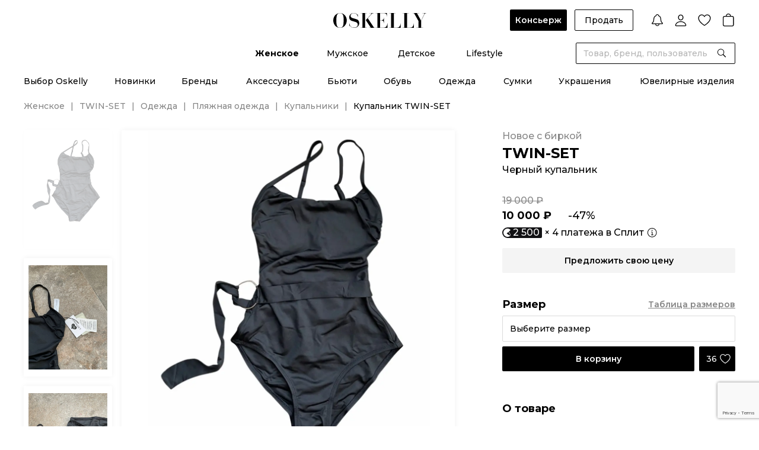

--- FILE ---
content_type: text/html;charset=utf-8
request_url: https://oskelly.ru/products/kupalnik-twin-set-new-241721
body_size: 46236
content:
<!DOCTYPE html><html><head><meta charset="utf-8"><meta name="viewport" content="width=device-width, initial-scale=1.0, maximum-scale=1"><title>TWIN-SET Черный купальник для женщин – купить онлайн с доставкой</title><script src="https://www.google.com/recaptcha/enterprise.js?render=6Ld6XfEqAAAAAPsFj0IjQqkRJtHpP0C9mywCnwFU"></script><style>.osk-layout-default{display:flex;flex-direction:column;min-height:100%;padding-top:0;position:relative}.osk-layout-default__auth-line{background:#000;color:#fff;cursor:pointer;font-size:12px;font-weight:500;line-height:normal;padding:10px 16px;position:relative;text-align:center;z-index:10}@media screen and (min-width:1024px){.osk-layout-default__auth-line{align-items:center;display:flex;justify-content:center;padding:6px 16px}}.osk-layout-default__auth-line-link{font-weight:600;text-decoration:underline}@media screen and (min-width:1024px){.osk-layout-default__auth-line-link:hover{text-decoration:none}}.osk-layout-default__auth-line-icon{display:none!important}@media screen and (min-width:1024px){.osk-layout-default__auth-line-icon{display:inline-flex!important}}.osk-layout-default__container{flex:1}.osk-layout-default__footer_hide{display:none}.osk-layout-default .osk-notify-group{min-width:348px}</style><style>.osk-header[data-v-5375237a]{color:#000;font-family:Montserrat,Arial,sans-serif!important;font-size:14px;font-style:normal;font-weight:500;line-height:normal;-ms-text-size-adjust:100%;-webkit-text-size-adjust:100%;-webkit-font-smoothing:antialiased;-moz-osx-font-smoothing:grayscale;font-smoothing:antialiased;background:#fff;letter-spacing:0;position:sticky;top:0;transition:all .2s linear;width:100%;z-index:10}.osk-header__top[data-v-5375237a]{display:grid;grid-template-columns:1fr auto 1fr;min-height:72px;padding-bottom:20px;padding-top:16px}.osk-header__logo[data-v-5375237a]{align-self:center;grid-column-start:2;justify-self:center;z-index:2}.osk-header__categories[data-v-5375237a]{display:flex;justify-content:center;padding-bottom:4px;position:relative}.osk-header__categories-links[data-v-5375237a]{align-items:center;display:flex;height:36px}.osk-header__categories-link[data-v-5375237a]{align-items:center;display:inline-flex;flex-direction:column;justify-content:space-between;margin:0 23px}.osk-header__categories-link[data-v-5375237a]:before{content:attr(data-text);content:attr(data-text)/"";font-weight:700;height:0;overflow:hidden;pointer-events:none;-webkit-user-select:none;-moz-user-select:none;user-select:none;visibility:hidden}@media speech{.osk-header__categories-link[data-v-5375237a]:before{display:none}}.osk-header__categories-link[data-v-5375237a]:hover,.osk-header__categories-link_active[data-v-5375237a]{font-weight:700}</style><style>.osk-header-top-actions[data-v-202300ef]{align-items:center;display:flex;margin-left:auto}.osk-header-top-actions__button[data-v-202300ef]{font-weight:500;margin-right:12.46px;padding:0 16px}.osk-header-top-actions__button_concierge[data-v-202300ef]{font-weight:600;padding:0 9px}.osk-header-top-actions__link[data-v-202300ef]{cursor:pointer;margin-left:16px}.osk-header-top-actions__link_first[data-v-202300ef]{margin-left:32px}</style><style>.osk-button{align-items:center;border-radius:2px;cursor:pointer;display:inline-flex;font-family:Montserrat,Arial,sans-serif;font-size:14px;font-weight:600;justify-content:center;line-height:16px;outline:0;padding:0 24px;position:relative;transition:opacity .2s linear,border-color .2s linear}.osk-button:hover{opacity:.8}.osk-button:active{opacity:.6}.osk-button__content,.osk-button__wrapper{align-items:center;display:flex}.osk-button__wrapper{justify-content:center}.osk-button.osk-button_color-primary{background-color:#000;color:#fff}.osk-button.osk-button_color-secondary{background-color:#f4f4f4;color:#000}.osk-button.osk-button_color-green{background-color:#21834e;color:#000}.osk-button.osk-button_color-white{background-color:#fff;color:#000}.osk-button.osk-button_color-grey-6{background-color:#333;color:#fff}.osk-button.osk-button_color-Background-Dark-Blur{-webkit-backdrop-filter:blur(10px);backdrop-filter:blur(10px);background-color:var(--Background-Dark-Blur);color:#fff}.osk-button.osk-button_color-button-social-bg{-webkit-backdrop-filter:blur(10px);backdrop-filter:blur(10px);background-color:var(--button-social-bg);color:#fff}.osk-button_size-xs{font-size:10px;font-weight:500;font-weight:600;line-height:12px;min-height:21px;padding:2.5px 12px}.osk-button_size-xs.osk-button_only-icon{width:21px}.osk-button_size-s{min-height:36px;padding-bottom:10px;padding-top:10px}.osk-button_size-s.osk-button_only-icon{width:36px}.osk-button_size-s.osk-button_icon-store{padding-bottom:6px;padding-top:6px}.osk-button_size-m{min-height:42px;padding-bottom:13px;padding-top:13px}.osk-button_size-m.osk-button_only-icon{width:42px}.osk-button_size-l{min-height:52px;padding-bottom:18px;padding-top:18px}.osk-button_size-l.osk-button_only-icon{width:52px}.osk-button.osk-button_light-outline,.osk-button.osk-button_outline{background:transparent;border:1px solid #000;color:#000}.osk-button.osk-button_light-outline:hover,.osk-button.osk-button_outline:hover{border-color:#000c}.osk-button.osk-button_light-outline:active,.osk-button.osk-button_outline:active{border-color:#0009}.osk-button.osk-button_light-outline.osk-button_color-white,.osk-button.osk-button_outline.osk-button_color-white{background:transparent;border-color:#fff;color:#fff}.osk-button.osk-button_light-outline{border-color:#dbdbdb;font-weight:500;padding:0 12px}.osk-button_full-width{display:flex;width:100%}.osk-button__icon{margin-right:8px}.osk-button__icon_store{height:28px;margin-right:0;width:110px}.osk-button__icon_app-store{height:42px;width:185px}.osk-button_only-icon{padding:0}.osk-button_only-icon .osk-button__icon{margin:0}.osk-button_loading{pointer-events:none}.osk-button__loader{position:absolute}.osk-button__loader+.osk-button__content{opacity:.2}.osk-button_round{border-radius:100px;overflow:hidden}.osk-button_disabled{cursor:default;opacity:.2;pointer-events:none}</style><style>.osk-header-notification[data-v-5de3244d]{align-items:center;cursor:pointer;display:flex}.osk-header-notification__count[data-v-5de3244d]{margin-right:4px}</style><style>.osk-icon{color:var(--black);display:inline-flex;flex-shrink:0;vertical-align:middle}.osk-icon_size-s{height:var(--icon-size-s);width:var(--icon-size-s)}.osk-icon_size-m{height:var(--icon-size-m);width:var(--icon-size-m)}.osk-icon_size-l{height:var(--icon-size-l);width:var(--icon-size-l)}.osk-icon_size-xl{height:var(--icon-size-xl);width:var(--icon-size-xl)}.osk-icon_size-auto{height:auto;width:auto}</style><style>.osk-user-menu[data-v-281d6b51] .osk-dropdown__collapse{border:0;box-shadow:0 0 10px #0000000f;top:calc(100% + 26px);z-index:3}.osk-user-menu__list[data-v-281d6b51]{padding:0 0 8px}.osk-user-menu__item[data-v-281d6b51]{padding:0}.osk-user-menu__item[data-v-281d6b51]:last-child{position:relative}.osk-user-menu__item[data-v-281d6b51]:last-child:before{background:#dbdbdb;content:"";height:1px;left:16px;position:absolute;top:0;width:calc(100% - 32px)}.osk-user-menu__link[data-v-281d6b51]{display:flex;font-size:14px;font-weight:500;justify-content:flex-end;line-height:17px;padding:10px 16px;position:relative;width:282px}</style><style>.osk-header-wishlist[data-v-48d8c752]{align-items:center;cursor:pointer;display:flex}.osk-header-wishlist__count[data-v-48d8c752]{margin-right:4px}</style><style>.osk-header-cart[data-v-1b5d09ca]{align-items:center;display:flex}.osk-header-cart__count[data-v-1b5d09ca]{margin-right:4px}</style><style>.osk-header-search__dialog-close[data-v-5cbaa1ef]{cursor:pointer;position:absolute;right:44px;top:44px}.osk-header-search__form[data-v-5cbaa1ef]{background:var(--white);position:absolute;right:0;transition:all .2s linear;width:269px;z-index:2}.osk-header-search__form_large[data-v-5cbaa1ef]{margin-right:-288px;position:absolute;right:50%;width:var(--width-full-search)}.osk-header-search__form[data-v-5cbaa1ef] .osk-field__inner{border:1px solid var(--black)}.osk-header-search__dialog[data-v-5cbaa1ef]{background:var(--white);display:flex;justify-content:center;left:0;padding-bottom:52px;padding-top:136px;position:fixed;right:0;top:0;z-index:1}.osk-header-search__overlay[data-v-5cbaa1ef]{background:#0009;height:100vh;inset:0;overflow:hidden;position:fixed;z-index:-1}</style><style>.osk-input_round-disable[data-v-1874f795]{border-radius:20px}.osk-input__input[data-v-1874f795]{-moz-appearance:textfield;background:inherit}.osk-input__input[data-v-1874f795],.osk-input__textarea[data-v-1874f795]{border:0;font-size:14px;outline:0;width:100%}.osk-input__input_disabled[data-v-1874f795],.osk-input__textarea_disabled[data-v-1874f795]{background-color:transparent;pointer-events:none}.osk-input__input[data-v-1874f795]::-moz-placeholder,.osk-input__textarea[data-v-1874f795]::-moz-placeholder{color:var(--grey-2)}.osk-input__input[data-v-1874f795]::placeholder,.osk-input__textarea[data-v-1874f795]::placeholder{color:var(--grey-2)}.osk-input__input[data-v-1874f795]:-webkit-autofill,.osk-input__input[data-v-1874f795]:-webkit-autofill:focus,.osk-input__input[data-v-1874f795]:-webkit-autofill:hover,.osk-input__textarea[data-v-1874f795]:-webkit-autofill,.osk-input__textarea[data-v-1874f795]:-webkit-autofill:focus,.osk-input__textarea[data-v-1874f795]:-webkit-autofill:hover{-webkit-box-shadow:inset 0 0 0 1000px #fff}.osk-input__input[data-v-1874f795]:-webkit-autofill,.osk-input__input[data-v-1874f795]:-webkit-autofill:focus,.osk-input__input[data-v-1874f795]:-webkit-autofill:hover,.osk-input__input[data-v-1874f795]:autofill,.osk-input__input[data-v-1874f795]:autofill:focus,.osk-input__input[data-v-1874f795]:autofill:hover,.osk-input__textarea[data-v-1874f795]:-webkit-autofill,.osk-input__textarea[data-v-1874f795]:-webkit-autofill:focus,.osk-input__textarea[data-v-1874f795]:-webkit-autofill:hover,.osk-input__textarea[data-v-1874f795]:autofill,.osk-input__textarea[data-v-1874f795]:autofill:focus,.osk-input__textarea[data-v-1874f795]:autofill:hover{-webkit-box-shadow:inset 0 0 0 1000px #fff}.osk-input__input[data-v-1874f795]::-webkit-inner-spin-button,.osk-input__input[data-v-1874f795]::-webkit-outer-spin-button,.osk-input__textarea[data-v-1874f795]::-webkit-inner-spin-button,.osk-input__textarea[data-v-1874f795]::-webkit-outer-spin-button{-webkit-appearance:none;margin:0}.osk-input__input[data-v-1874f795]{height:40px;line-height:40px}.osk-input__input_withIconRight[data-v-1874f795]{padding-right:32px}.osk-input__input_bg-grey-4[data-v-1874f795]{background:#f4f4f4}.osk-input__input_size-m[data-v-1874f795]{height:34px;line-height:34px}.osk-input__input_size-l[data-v-1874f795]{height:44px;line-height:44px}.osk-input__input_password[data-v-1874f795]{font-family:pass,Montserrat,Arial,sans-serif;font-size:24px;letter-spacing:1px}.osk-input__input_password[data-v-1874f795]::-moz-placeholder{font-size:14px;letter-spacing:0}.osk-input__input_password[data-v-1874f795]::placeholder{font-size:14px;letter-spacing:0}.osk-input__textarea[data-v-1874f795]{height:auto;line-height:19px;padding:12px 0;resize:none}.osk-input__textarea[data-v-1874f795]::-webkit-scrollbar{display:none}.osk-input__textarea_bg-grey-4[data-v-1874f795]{background:#f4f4f4}.osk-input__icon-button[data-v-1874f795]{cursor:default;padding-left:12px;padding-right:12px;position:relative}.osk-input__icon-button+.osk-input__icon-button[data-v-1874f795]{margin-left:-16px;z-index:1}.osk-input__icon-button_borderBottom[data-v-1874f795]{padding-right:0}.osk-input__icon-button_cursor-pointer[data-v-1874f795]{cursor:pointer}.osk-input__loader[data-v-1874f795]{margin:auto 12px}</style><style>.osk-field{display:flex;flex-direction:column}.osk-field+.osk-button,.osk-field+.osk-field,.osk-field+.osk-field-row{margin-top:12px}.osk-field__textLeft{color:#868686}.osk-field__icon-left{align-items:center;display:flex;margin-left:-3px;margin-right:8px}.osk-field_round{border-radius:100px!important;overflow:hidden}.osk-field_outline .osk-field__inner{border-color:transparent}.osk-field_bg-grey-4{background:#f4f4f4;border-radius:2px;overflow:hidden}.osk-field_bg-grey-4 .osk-field__inner{border:1px solid #f4f4f4}.osk-field__label{color:#868686;display:flex;font-size:12px;font-weight:600;line-height:15px;margin-bottom:8px;overflow:hidden;text-overflow:ellipsis;white-space:nowrap}.osk-field__inner{border:1px solid #dbdbdb;border-radius:2px;display:flex;padding:0 12px;position:relative;transition:all .2s linear}.osk-field__inner_border-bottom{border:0;border-bottom:1px solid #000;padding:0}.osk-field__inner_disabled{background-color:#f4f4f4;color:#868686}.osk-field__inner_disabled .osk-input__input_disabled{color:#868686;opacity:1}.osk-field__inner_border-bottom .osk-field__append{margin-right:0;padding:0}.osk-field__inner_border-bottom .osk-field__prepend{margin-left:0;padding:0}.osk-field__append{display:flex;margin-right:-12px}.osk-field__prepend{display:flex;margin-left:-12px}</style><style>.osk-header-bottom__top[data-v-788613b4]{padding-bottom:24px;padding-top:16px}.osk-header-bottom__top .osk-wrapper[data-v-788613b4]{padding:0 14px}.osk-header-bottom__links[data-v-788613b4]{align-items:center;display:flex;justify-content:space-between}.osk-header-bottom__links_w-auto[data-v-788613b4]{justify-content:center}.osk-header-bottom__links_w-auto .osk-header-bottom__link[data-v-788613b4]{margin:0 29px}.osk-header-bottom__link[data-v-788613b4]{align-items:center;display:inline-flex;flex-direction:column;justify-content:space-between}.osk-header-bottom__link[data-v-788613b4]:before{content:attr(data-text);content:attr(data-text)/"";font-weight:700;height:0;overflow:hidden;pointer-events:none;-webkit-user-select:none;-moz-user-select:none;user-select:none;visibility:hidden}@media speech{.osk-header-bottom__link[data-v-788613b4]:before{display:none}}.osk-header-bottom__link[data-v-788613b4]:hover,.osk-header-bottom__link_active[data-v-788613b4]{font-weight:700}.osk-header-bottom__bottom[data-v-788613b4]{background:#fff;border-top:1px solid #dbdbdb;padding-bottom:62px;padding-top:32px;position:absolute;width:100%}.osk-header-bottom__bottom .osk-wrapper[data-v-788613b4]{display:flex}.osk-header-bottom__bottom .osk-wrapper_space-between[data-v-788613b4]{justify-content:space-between}.osk-header-bottom__bottom .osk-wrapper_space-between .osk-header-bottom__bottom-col[data-v-788613b4]{margin-right:0}.osk-header-bottom__bottom-col[data-v-788613b4]{margin-right:60px;width:191px}.osk-header-bottom__bottom-title[data-v-788613b4]{font-weight:700;margin-bottom:24px}.osk-header-bottom__bottom-list[data-v-788613b4]{align-items:flex-start;display:flex;flex-direction:column}.osk-header-bottom__bottom-list_no-title[data-v-788613b4]{margin-top:41px}.osk-header-bottom__bottom-link[data-v-788613b4]{margin-bottom:20px}.osk-header-bottom__bottom-link[data-v-788613b4]:hover{color:#868686}.osk-header-bottom__bottom-all[data-v-788613b4]{font-weight:600;text-decoration:underline}.osk-header-bottom__bottom-all[data-v-788613b4]:hover{text-decoration:none}.osk-header-bottom__bottom-banner[data-v-788613b4]{margin-left:auto}.osk-header-bottom__overlay[data-v-788613b4]{background:#0009;inset:0;overflow:hidden;position:fixed;z-index:9}</style><style>.osk-header-mobile[data-v-2038df01]{color:#000;font-family:Montserrat,Arial,sans-serif!important;font-size:14px;font-style:normal;font-weight:500;line-height:normal;-ms-text-size-adjust:100%;-webkit-text-size-adjust:100%;-webkit-font-smoothing:antialiased;-moz-osx-font-smoothing:grayscale;font-smoothing:antialiased;align-items:center;background:#fff;display:flex;justify-content:space-between;letter-spacing:0;padding:16px;position:relative;z-index:1}@media screen and (min-width:1024px){.osk-header-mobile[data-v-2038df01]{display:none}}.osk-header-mobile__buttons[data-v-2038df01]{align-items:center;display:flex}.osk-header-mobile__search[data-v-2038df01]{margin-left:16px}.osk-header-mobile__logo[data-v-2038df01]{left:50%;position:absolute;top:50%;transform:translate(-50%,-50%);width:120px}.osk-header-mobile__link[data-v-2038df01]:last-child{margin-left:16px}.osk-header-mobile__link[data-v-2038df01]:last-child .osk-header-cart__count{margin-left:-8px}</style><style>.osk-product-page[data-v-eae076a8]{margin-top:-15px}@media screen and (min-width:1024px){.osk-product-page[data-v-eae076a8]{margin-top:0}}.osk-product-page__breadcrumbs[data-v-eae076a8]{display:none;margin-bottom:12px}@media screen and (min-width:1024px){.osk-product-page__breadcrumbs[data-v-eae076a8]{display:flex;margin-bottom:32px}}</style><style>.osk-footer[data-v-beaf0340]{color:#000;font-family:Montserrat,Arial,sans-serif!important;font-size:14px;font-style:normal;font-weight:500;line-height:normal;-ms-text-size-adjust:100%;-webkit-text-size-adjust:100%;-webkit-font-smoothing:antialiased;-moz-osx-font-smoothing:grayscale;font-smoothing:antialiased;background-color:#000;color:#fff;letter-spacing:0}</style><style>.osk-footer-menu-top[data-v-31aee282]{display:flex;flex-direction:column;padding-top:8px}@media screen and (min-width:1024px){.osk-footer-menu-top[data-v-31aee282]{border-bottom:1px solid #868686;flex-direction:row;padding-bottom:24px;padding-top:32px}.osk-footer-menu-top .osk-wrapper[data-v-31aee282]{display:flex;justify-content:space-between}.osk-footer-menu-top__columns[data-v-31aee282]{display:flex;margin-right:32px;width:100%}.osk-footer-menu-top__column[data-v-31aee282]{width:25%}}.osk-footer-menu-top[data-v-31aee282] .osk-collapse-item__title,.osk-footer-menu-top__title[data-v-31aee282]{font-size:16px;font-weight:500;line-height:24px;padding:14px 0}@media screen and (min-width:1024px){.osk-footer-menu-top[data-v-31aee282] .osk-collapse-item__title,.osk-footer-menu-top__title[data-v-31aee282]{cursor:default;font-size:14px;font-weight:600;line-height:17px;padding-top:0;text-transform:uppercase}}.osk-footer-menu-top__item[data-v-31aee282]{align-items:flex-start;display:flex;flex-direction:column}@media screen and (min-width:1024px){.osk-footer-menu-top__item[data-v-31aee282]:not(:last-child){margin-bottom:16px}}.osk-footer-menu-top__link[data-v-31aee282]{color:#b6b6b6;display:inline-block;font-size:14px;font-weight:500;line-height:24px;padding:14px 0}@media screen and (min-width:1024px){.osk-footer-menu-top__link[data-v-31aee282]{color:#fff;font-size:14px;font-weight:400;line-height:19px;padding:0}.osk-footer-menu-top__link[data-v-31aee282]:hover:not(.osk-footer-menu-top__link_span){font-weight:600}}.osk-footer-menu-top__link_span[data-v-31aee282]{display:inline-flex;flex-direction:column}@media screen and (min-width:1024px){.osk-footer-menu-top__subscribe[data-v-31aee282]{flex-shrink:0;width:243px;width:20%}}</style><style>.osk-collapse-item[data-v-650b5dc4]{position:relative}.osk-collapse-item__title[data-v-650b5dc4]{align-items:center;cursor:pointer;display:flex;font-size:16px;line-height:24px;padding:12px 0}.osk-collapse-item__title-icon[data-v-650b5dc4]{margin-right:16px}.osk-collapse-item__title-arrow[data-v-650b5dc4]{margin-left:auto;transition:transform .3s linear}.osk-collapse-item__title-arrow_active[data-v-650b5dc4]{transform:rotate(180deg)}.osk-collapse-item_wide[data-v-650b5dc4]{border-top:1px solid #dbdbdb}.osk-collapse-item_wide[data-v-650b5dc4]:last-child{border-bottom:1px solid #dbdbdb}.osk-collapse-item_wide>.osk-collapse-item__title[data-v-650b5dc4]{font-size:18px;font-weight:700;line-height:22px;padding:20px 0}.osk-collapse-item__plus[data-v-650b5dc4]{height:18px;margin-left:auto;padding:2px;position:relative;transform:translate(-1px);width:18px}.osk-collapse-item__plus[data-v-650b5dc4]:after{height:2px;left:2px;top:50%;transform:translateY(-50%);width:14px}.osk-collapse-item__plus[data-v-650b5dc4]:after,.osk-collapse-item__plus[data-v-650b5dc4]:before{background:#000;border-radius:100px;content:"";overflow:hidden;position:absolute}.osk-collapse-item__plus[data-v-650b5dc4]:before{height:14px;left:50%;opacity:1;top:2px;transform:translate(-50%);transition:all .2s linear;width:2px}.osk-collapse-item__plus_active[data-v-650b5dc4]:before{opacity:0;transform:translate(-50%) rotate(90deg)}.osk-collapse-item_small .osk-collapse-item__title[data-v-650b5dc4]{padding:0}.osk-collapse-item_small .osk-collapse-item__title-text[data-v-650b5dc4]{font-size:14px;font-weight:500;line-height:normal}.osk-collapse-item_small .osk-collapse-item__title-icon[data-v-650b5dc4]{margin-right:4px}.osk-collapse-item__sr-only-content[data-v-650b5dc4]{height:1px;margin:-1px;overflow:hidden;padding:0;position:absolute;width:1px;clip:rect(0,0,0,0);border-width:0;white-space:nowrap}</style><style>.osk-footer-subscribe-form[data-v-2301bddd]{border-bottom:.5px solid #fff;padding-bottom:24px;padding-top:8px}@media screen and (min-width:1024px){.osk-footer-subscribe-form[data-v-2301bddd]{border-bottom:none}}.osk-footer-subscribe-form__radios[data-v-2301bddd]{display:flex;flex-wrap:wrap;padding-bottom:32px}@media screen and (min-width:1024px){.osk-footer-subscribe-form__radios[data-v-2301bddd]{margin-top:-4px}}.osk-footer-subscribe-form__radios[data-v-2301bddd] .osk-field{margin-top:0}@media screen and (min-width:1024px){.osk-footer-subscribe-form__radios[data-v-2301bddd] .osk-field{margin-top:4px}}.osk-footer-subscribe-form__radios[data-v-2301bddd] .osk-field:first-child{margin-right:24px}@media screen and (min-width:1024px){.osk-footer-subscribe-form__radios[data-v-2301bddd] .osk-field:first-child{margin-right:20px}}.osk-footer-subscribe-form__radios[data-v-2301bddd] .osk-radio__label{font-size:14px;font-weight:500;line-height:17px;margin-left:8px}@media screen and (min-width:1024px){.osk-footer-subscribe-form__radios[data-v-2301bddd] .osk-radio__label{font-size:12px;font-weight:500;line-height:15px}}.osk-footer-subscribe-form__radios[data-v-2301bddd] .osk-radio__icon{height:14px;width:14px}.osk-footer-subscribe-form__buttons[data-v-2301bddd]{display:flex;margin-bottom:12px}.osk-footer-subscribe-form__buttons[data-v-2301bddd] .osk-button{flex-shrink:0;margin-left:8px;margin-top:0}.osk-footer-subscribe-form__input[data-v-2301bddd]{width:100%}.osk-footer-subscribe-form__input[data-v-2301bddd] .osk-input__input{background:transparent}.osk-footer-subscribe-form__input[data-v-2301bddd] .osk-input__input::-moz-placeholder{color:#fff}.osk-footer-subscribe-form__input[data-v-2301bddd] .osk-input__input::placeholder{color:#fff}.osk-footer-subscribe-form__input[data-v-2301bddd] .osk-input__input:-webkit-autofill,.osk-footer-subscribe-form__input[data-v-2301bddd] .osk-input__input:-webkit-autofill:focus,.osk-footer-subscribe-form__input[data-v-2301bddd] .osk-input__input:-webkit-autofill:hover{-webkit-text-fill-color:#fff;-webkit-box-shadow:inset 0 0 0 1000px #000}.osk-footer-subscribe-form__input[data-v-2301bddd] .osk-input__input:-webkit-autofill,.osk-footer-subscribe-form__input[data-v-2301bddd] .osk-input__input:-webkit-autofill:focus,.osk-footer-subscribe-form__input[data-v-2301bddd] .osk-input__input:-webkit-autofill:hover,.osk-footer-subscribe-form__input[data-v-2301bddd] .osk-input__input:autofill,.osk-footer-subscribe-form__input[data-v-2301bddd] .osk-input__input:autofill:focus,.osk-footer-subscribe-form__input[data-v-2301bddd] .osk-input__input:autofill:hover{-webkit-text-fill-color:#fff;-webkit-box-shadow:inset 0 0 0 1000px #000}.osk-footer-subscribe-form__input[data-v-2301bddd] .osk-field__inner{border-color:#fff;height:44px}.osk-footer-subscribe-form__info[data-v-2301bddd]{color:#dbdbdb;font-size:12px;font-weight:500;line-height:15px;max-width:293px;opacity:.7}@media screen and (min-width:1024px){.osk-footer-subscribe-form__info[data-v-2301bddd]{color:#fff;font-size:12px;font-weight:500;line-height:15px;opacity:1}}</style><style>.osk-radio[data-v-bcd1b5be]{align-items:center;cursor:pointer;display:flex;flex-direction:row}.osk-radio_justifyBetween[data-v-bcd1b5be]{justify-content:space-between}.osk-radio__input[data-v-bcd1b5be]{display:none}.osk-radio__icon[data-v-bcd1b5be]{cursor:pointer;flex-shrink:0}.osk-radio__label[data-v-bcd1b5be]{font-size:12px;font-weight:500;line-height:15px;margin-left:12px}.osk-radio__label_left[data-v-bcd1b5be]{font-size:14px;font-weight:500;line-height:17px;margin-left:0}</style><style>.osk-error-message{flex-shrink:0}.osk-error-message+.osk-button,.osk-error-message+.osk-field{margin-top:12px}</style><style>.osk-field-caption+.osk-button,.osk-field-caption+.osk-field{margin-top:12px}.osk-field-caption__content{font-size:12px;font-weight:500;line-height:15px;padding-top:8px}.osk-field-caption__content_error{color:#dc3838}.osk-field-caption__content_success{color:#21834e}.osk-field-caption__content_grey{color:#868686}</style><style>.osk-footer-seo{font-size:12px;font-weight:500;line-height:19px;padding-top:24px}@media screen and (min-width:1024px){.osk-footer-seo{border-bottom:1px solid #868686;padding:24px 0}}.osk-footer-seo__links{border-bottom:.5px solid #fff;display:flex;flex-direction:column;padding-bottom:24px}@media screen and (min-width:1024px){.osk-footer-seo__links{border-bottom:0;flex-direction:row;flex-wrap:wrap;padding-bottom:0}}.osk-footer-seo__span{font-weight:700}@media screen and (min-width:1024px){.osk-footer-seo__span{font-weight:600;margin-right:6px}}.osk-footer-seo__link{color:#b6b6b6;margin:4px 0;white-space:nowrap}@media screen and (min-width:1024px){.osk-footer-seo__link{margin:0 6px 0 0;padding-right:6px}.osk-footer-seo__link:hover{text-decoration:underline}.osk-footer-seo__link:not(:last-child){position:relative}.osk-footer-seo__link:not(:last-child):after{background:#b6b6b6;content:"";height:12px;position:absolute;right:0;top:50%;transform:translateY(-50%);width:1px}}</style><style>.osk-footer-menu-bottom[data-v-12369c00]{padding-bottom:32px}@media screen and (min-width:1024px){.osk-footer-menu-bottom[data-v-12369c00]{padding-bottom:0}.osk-footer-menu-bottom__main[data-v-12369c00]{display:grid;grid-template-columns:1fr auto 1fr}}.osk-footer-menu-bottom__socials[data-v-12369c00]{border-bottom:.5px solid #fff;justify-self:center;padding:24px 0}@media screen and (min-width:1024px){.osk-footer-menu-bottom__socials[data-v-12369c00]{border:0;order:2}}.osk-footer-menu-bottom__socials-link[data-v-12369c00]{display:inline-block}.osk-footer-menu-bottom__socials-link[data-v-12369c00]:not(:last-child){margin-right:16px}.osk-footer-menu-bottom__apps[data-v-12369c00]{display:flex;justify-self:flex-end;padding:24px 0}@media screen and (min-width:1024px){.osk-footer-menu-bottom__apps[data-v-12369c00]{order:3}}.osk-footer-menu-bottom__apps-google-play[data-v-12369c00]{height:37px;margin-right:16px}@media screen and (min-width:1024px){.osk-footer-menu-bottom__apps-google-play[data-v-12369c00]{height:30px;width:auto}}.osk-footer-menu-bottom__apps-apple[data-v-12369c00]{height:37px}@media screen and (min-width:1024px){.osk-footer-menu-bottom__apps-apple[data-v-12369c00]{height:30px;width:auto}}.osk-footer-menu-bottom__copyright[data-v-12369c00]{align-items:center;display:flex;font-size:12px;font-weight:500;line-height:15px}@media screen and (min-width:1024px){.osk-footer-menu-bottom__copyright[data-v-12369c00]{order:1}}.osk-footer-menu-bottom__ownership-software[data-v-12369c00]{display:grid;grid-template-columns:1fr 1fr 1fr;width:100%;grid-column-gap:24px;color:#dbdbdb;font-size:10px;font-weight:500;line-height:12px}@media screen and (min-width:1024px){.osk-footer-menu-bottom__ownership-software[data-v-12369c00]{margin-bottom:24px;margin-top:0}}</style><style>.osk-footer-bottom[data-v-18f2838e]{background:#fff;padding-bottom:150px;padding-top:24px}@media screen and (min-width:1024px){.osk-footer-bottom[data-v-18f2838e]{padding-bottom:24px}.osk-footer-bottom .osk-wrapper[data-v-18f2838e]{align-items:center;display:flex}}.osk-footer-bottom__images[data-v-18f2838e]{align-items:center;display:flex;justify-content:space-between;margin-bottom:24px;max-width:375px;width:100%}@media screen and (min-width:1024px){.osk-footer-bottom__images[data-v-18f2838e]{justify-content:flex-start;margin-bottom:0;max-width:100%}.osk-footer-bottom__image[data-v-18f2838e]{margin-right:24px}}.osk-footer-bottom__image_visa[data-v-18f2838e]{height:17px}@media screen and (min-width:1024px){.osk-footer-bottom__image_visa[data-v-18f2838e]{height:20px}}.osk-footer-bottom__image_mc[data-v-18f2838e]{height:32px}.osk-footer-bottom__image_mir[data-v-18f2838e]{height:17px}@media screen and (min-width:1024px){.osk-footer-bottom__image_mir[data-v-18f2838e]{height:20px}}.osk-footer-bottom__image_sk[data-v-18f2838e]{height:40px}@media screen and (min-width:1024px){.osk-footer-bottom__image_sk[data-v-18f2838e]{display:none}}.osk-footer-bottom__links[data-v-18f2838e]{display:flex;justify-content:space-between;max-width:375px;width:100%}@media screen and (min-width:1024px){.osk-footer-bottom__links[data-v-18f2838e]{justify-content:flex-end;margin-right:70px;max-width:100%}}@media screen and (min-width:1360px){.osk-footer-bottom__links[data-v-18f2838e]{margin-right:0}}.osk-footer-bottom__link[data-v-18f2838e]{color:#868686;font-size:10px;font-weight:500;line-height:12px;text-decoration-line:underline}@media screen and (min-width:1024px){.osk-footer-bottom__link[data-v-18f2838e]{font-size:12px;line-height:15px;margin-left:16px;text-decoration:none}.osk-footer-bottom__link[data-v-18f2838e]:hover{text-decoration:underline}}</style><style>.osk-menu-bottom-mobile[data-v-9f66e65b]{color:#000;font-family:Montserrat,Arial,sans-serif!important;font-size:14px;font-style:normal;font-weight:500;line-height:normal;-ms-text-size-adjust:100%;-webkit-text-size-adjust:100%;-webkit-font-smoothing:antialiased;-moz-osx-font-smoothing:grayscale;font-smoothing:antialiased;background:#fff;border-top:1px solid #e1e1e1;bottom:0;display:flex;justify-content:space-between;left:0;letter-spacing:0;padding:6px 10px 30px;position:fixed;right:0;z-index:1001}.osk-menu-bottom-mobile__item[data-v-9f66e65b]{align-items:center;color:#868686;display:flex;flex-direction:column;font-size:10px;font-weight:500;justify-content:center;line-height:12px;position:relative}.osk-menu-bottom-mobile__item_active[data-v-9f66e65b],.osk-menu-bottom-mobile__item_active .osk-menu-bottom-mobile__icon[data-v-9f66e65b]{color:#000}.osk-menu-bottom-mobile__item-count[data-v-9f66e65b]{align-items:center;background:#dc3838;border-radius:16px;color:#fff;display:flex;font-size:10px;font-weight:600;height:16px;justify-content:center;line-height:12px;position:absolute;right:50%;top:-1px;transform:translate(100%);width:16px}.osk-menu-bottom-mobile__icon[data-v-9f66e65b]{color:#868686;margin-bottom:2px}@media screen and (max-width:400px){.osk-menu-bottom-mobile__item-text[data-v-9f66e65b]{max-width:64px;overflow:hidden;text-overflow:ellipsis}}</style><style>.osk-breadcrumbs[data-v-0e1ac4a2]{align-items:center;display:flex;flex-wrap:wrap}.osk-breadcrumbs__item-link[data-v-0e1ac4a2]:hover{text-decoration:underline}.osk-breadcrumbs__item[data-v-0e1ac4a2]:not(:last-child){color:#868686}.osk-breadcrumbs__item[data-v-0e1ac4a2]:not(:last-child):after{color:#868686;content:"|";margin:0 10px}</style><style>.points-right-enter-active[data-v-671bfa1c],.points-right-leave-active[data-v-671bfa1c]{transition:all .5s ease-out}.points-right-enter-from[data-v-671bfa1c]{opacity:0;transform:translate(20px)}.points-right-leave-to[data-v-671bfa1c]{opacity:0;transform:translate(-20px)}.osk-product[data-v-671bfa1c]{margin-bottom:24px}@media screen and (min-width:1024px){.osk-product[data-v-671bfa1c]{display:flex;justify-content:space-between;margin-bottom:60px}}.osk-product_mobile[data-v-671bfa1c]{display:inline-block}@media screen and (min-width:1024px){.osk-product_mobile[data-v-671bfa1c]{display:none}}.osk-product_desktop[data-v-671bfa1c]{display:none}@media screen and (min-width:1024px){.osk-product_desktop[data-v-671bfa1c]{display:inline-block}.osk-product__left[data-v-671bfa1c]{display:flex;padding-right:80px;position:relative;width:calc(100% - 393px)}.osk-product__gallery[data-v-671bfa1c]{align-self:flex-end;bottom:8px;margin-bottom:-12px;position:sticky;width:100%}}@media screen and (min-width:1024px) and (min-height:845px){.osk-product__gallery[data-v-671bfa1c]{align-self:flex-start;bottom:auto;top:216px}}.osk-product__right[data-v-671bfa1c]{padding-top:22px;position:relative;z-index:2}@media screen and (min-width:1024px){.osk-product__right[data-v-671bfa1c]{flex-shrink:0;padding-top:0;width:393px}.osk-product__header[data-v-671bfa1c]{display:flex;flex-direction:column-reverse;margin-top:0}}.osk-product__title[data-v-671bfa1c]{display:flex;flex-wrap:wrap;font-size:18px;font-weight:700;line-height:22px;margin:0 0 4px}@media screen and (min-width:1024px){.osk-product__title[data-v-671bfa1c]{margin-bottom:0}}.osk-product__condition[data-v-671bfa1c]{color:#868686}@media screen and (min-width:1024px){.osk-product__condition[data-v-671bfa1c]{font-size:16px;font-weight:500;line-height:20px;margin-bottom:4px}.osk-product__brand[data-v-671bfa1c]{font-size:24px;font-weight:700;line-height:29px;margin-bottom:4px}}.osk-product__brand[data-v-671bfa1c]:hover{text-decoration:underline}.osk-product__info[data-v-671bfa1c]{display:flex}@media screen and (min-width:1024px){.osk-product__info[data-v-671bfa1c]{font-size:16px;font-weight:500;line-height:20px;width:100%}}.osk-product__info-name[data-v-671bfa1c]{margin-right:6px}@media screen and (min-width:1024px){.osk-product__info-name[data-v-671bfa1c]{margin-right:0}}.osk-product__seo[data-v-671bfa1c]{font-size:14px;font-weight:500;line-height:19px;margin-top:4px;width:100%}.osk-product__yandex-plus[data-v-671bfa1c],.osk-product__yandex-split[data-v-671bfa1c]{align-items:center;display:flex;margin-top:8px}.osk-product__yandex-plus .osk-yandex-plus-badge[data-v-671bfa1c],.osk-product__yandex-plus .osk-yandex-split-badge[data-v-671bfa1c],.osk-product__yandex-split .osk-yandex-plus-badge[data-v-671bfa1c],.osk-product__yandex-split .osk-yandex-split-badge[data-v-671bfa1c]{margin-right:4px}.osk-product__prices-box[data-v-671bfa1c]{margin-bottom:28px;margin-top:18px}@media screen and (min-width:1024px){.osk-product__prices-box[data-v-671bfa1c]{margin-bottom:16px;margin-top:32px}.osk-product__prices[data-v-671bfa1c]{display:flex;flex-direction:column-reverse;max-width:100%}}.osk-product__bargaining[data-v-671bfa1c]{margin-bottom:34px}@media screen and (min-width:1024px){.osk-product__bargaining[data-v-671bfa1c]{margin-bottom:42px}}.osk-product__prices-curr[data-v-671bfa1c]{align-items:center;display:flex;margin-bottom:4px}@media screen and (min-width:1024px){.osk-product__prices-curr[data-v-671bfa1c]{margin-bottom:0;margin-top:4px}}.osk-product__price[data-v-671bfa1c]{font-size:18px;font-weight:700;line-height:22px}.osk-product__price-icon[data-v-671bfa1c]{margin-left:4px}@media screen and (min-width:1024px){.osk-product__price-icon[data-v-671bfa1c]{height:16px!important;width:16px!important}}.osk-product__discount[data-v-671bfa1c]{margin-left:auto}@media screen and (min-width:1024px){.osk-product__discount[data-v-671bfa1c]{font-size:18px;font-weight:500;line-height:22px;margin-left:8px}}.osk-product__prices-old[data-v-671bfa1c]{display:flex}.osk-product__startPrice[data-v-671bfa1c]{color:#dc3838;margin-right:8px;text-decoration:line-through}@media screen and (min-width:1024px){.osk-product__startPrice[data-v-671bfa1c]{font-size:16px;font-weight:500;line-height:20px}}.osk-product__rrpPrice[data-v-671bfa1c]{color:#868686;text-decoration:line-through}@media screen and (min-width:1024px){.osk-product__rrpPrice[data-v-671bfa1c]{font-size:16px;font-weight:500;line-height:20px}}.osk-product__block[data-v-671bfa1c]{margin-bottom:32px}.osk-product[data-v-671bfa1c] .osk-field__label,.osk-product__block-title[data-v-671bfa1c]{color:#000;font-size:18px;font-weight:700;line-height:22px;margin-bottom:8px}@media screen and (min-width:1024px){.osk-product__block-title_mobile[data-v-671bfa1c]{display:none}}.osk-product__sizes-select[data-v-671bfa1c]{position:relative}.osk-product__form-sizes[data-v-671bfa1c]{align-items:center;cursor:pointer;display:flex;justify-content:space-between;margin-top:8px;padding-top:16px}@media screen and (min-width:1024px){.osk-product__form-sizes[data-v-671bfa1c]{color:#868686;font-weight:600;margin-top:0;padding:0;position:absolute;right:0;text-decoration:underline;top:2px}}.osk-product__form-sizes[data-v-671bfa1c]:hover{text-decoration:none}.osk-product__form-sizes-icon[data-v-671bfa1c]{transform:rotate(180deg)}@media screen and (min-width:1024px){.osk-product__form-sizes-icon[data-v-671bfa1c]{display:none}}.osk-product__select[data-v-671bfa1c]{display:none}@media screen and (min-width:1024px){.osk-product__select[data-v-671bfa1c]{display:block}}.osk-product__sizes[data-v-671bfa1c]{align-items:center;display:flex;margin-top:18px}@media screen and (min-width:1024px){.osk-product__sizes[data-v-671bfa1c]{display:none}}.osk-product__sizes-all[data-v-671bfa1c]{align-items:center;display:flex;width:100%}.osk-product__sizes-all-first[data-v-671bfa1c]{display:flex;flex-direction:column;flex-shrink:0;margin-right:14px}.osk-product__sizes-list[data-v-671bfa1c]{overflow-x:auto;width:100%;-ms-overflow-style:none;scrollbar-width:none}.osk-product__sizes-list[data-v-671bfa1c]::-webkit-scrollbar{display:none}.osk-product__sizes-all-first-category[data-v-671bfa1c]{color:#868686;margin-top:2px}.osk-product__sizes-all-item[data-v-671bfa1c]{align-items:center;border:.5px solid #b6b6b6;border-radius:2px;cursor:pointer;display:flex;flex-direction:column;flex-shrink:0;height:52px;justify-content:center;width:52px}.osk-product__sizes-all-item[data-v-671bfa1c]:not(:last-child){margin-right:8px}.osk-product__sizes-all-item_not-in-stock[data-v-671bfa1c]{cursor:default;pointer-events:none}.osk-product__sizes-all-item_not-in-stock .osk-product__sizes-all-first-category[data-v-671bfa1c],.osk-product__sizes-all-item_not-in-stock .osk-product__sizes-all-first-product[data-v-671bfa1c]{opacity:.3}.osk-product__sizes-all-item_active[data-v-671bfa1c]{background:#000;color:#fff}.osk-product__sizes-all-item_active .osk-product__sizes-all-first-category[data-v-671bfa1c]{color:#fff}.osk-product__buttons-mobile[data-v-671bfa1c]{align-items:center;display:flex;position:absolute;top:-20px}@media screen and (min-width:1024px){.osk-product__buttons-mobile[data-v-671bfa1c]{display:none}}.osk-product__buttons-mobile-message[data-v-671bfa1c]{margin-left:16px}.osk-product__buttons-mobile-message-count[data-v-671bfa1c]{margin-left:5px}.osk-product__one-size-mobile[data-v-671bfa1c]{align-items:center;display:flex;justify-content:space-between}@media screen and (min-width:1024px){.osk-product__one-size-mobile[data-v-671bfa1c]{display:none}}.osk-product__one-size-mobile .osk-product__block-title[data-v-671bfa1c]{margin-bottom:0}.osk-product__one-size-mobile-separator[data-v-671bfa1c]{margin:0 4px}.osk-product__one-size-mobile-category[data-v-671bfa1c]{color:#868686}.osk-product__collapse[data-v-671bfa1c]{margin-top:var(--indent-mlarge)}.osk-product__about-block[data-v-671bfa1c]{margin-top:32px}@media screen and (min-width:1024px){.osk-product__about-block[data-v-671bfa1c]{margin-top:52px}}.osk-product__about-block .osk-product__block-title[data-v-671bfa1c],.osk-product[data-v-671bfa1c] .osk-product-seller{margin-bottom:24px}.osk-product__return[data-v-671bfa1c]{align-items:center;background:#f4f4f4;border-radius:2px;cursor:pointer;display:flex;justify-content:space-between;margin-bottom:24px;padding:10.5px 16px}@media screen and (min-width:1024px){.osk-product__return[data-v-671bfa1c]{padding:12px 12.5px 12px 18px;transition:all .2s linear}.osk-product__return[data-v-671bfa1c]:hover{opacity:.8}.osk-product__return[data-v-671bfa1c]:active{opacity:.6}}</style><style>.osk-product-gallery{display:flex}@media screen and (max-width:1023px){.osk-product-gallery{margin-top:var(--indent-mlarge)}}.osk-product-gallery_full{height:100%;position:relative}.osk-product-gallery_full .osk-product-gallery__main-swiper-content{padding-bottom:0}@media screen and (min-width:1024px){.osk-product-gallery_full .osk-product-gallery__main-swiper-content{padding-bottom:0}}.osk-product-gallery_full .osk-product-gallery__main-swiper-image{height:100%}.osk-product-gallery_full .osk-product-gallery__main-swiper .swiper-slide{margin-bottom:48px;overflow:hidden}@media screen and (min-width:1024px){.osk-product-gallery_full .osk-product-gallery__main-swiper .swiper-slide{margin-bottom:0}}.osk-product-gallery_full .osk-product-gallery__main-swiper .osk-swiper__block{height:100%}.osk-product-gallery_full .osk-product-gallery__main-swiper .swiper-pagination{bottom:24px!important}.osk-product-gallery .swiper-zoom-container{position:relative}.osk-product-gallery__main-swiper{height:100%;width:100%}@media screen and (min-width:1024px){.osk-product-gallery__main-swiper{border-radius:2px;box-shadow:0 0 10px #0000000f;margin-bottom:12px;margin-left:-8px;overflow:hidden}}.osk-product-gallery__main-swiper .swiper-pagination{bottom:0!important;left:auto!important;right:16px!important;width:auto!important}@media screen and (min-width:1024px){.osk-product-gallery__main-swiper .swiper-pagination{display:none}}.osk-product-gallery__main-swiper .swiper-pagination-bullet{height:6px!important;margin:0 3px!important;width:6px!important}.osk-product-gallery__main-swiper-content{align-items:center;display:flex;height:100%;justify-content:center;padding-bottom:33px;position:relative}@media screen and (min-width:1024px){.osk-product-gallery__main-swiper-content{height:633px;padding:0}.osk-product-gallery__main-swiper-content_full{height:100%}}.osk-product-gallery__o-community-product-mark{bottom:0;left:0;margin:0 0 32px;position:absolute}@media screen and (min-width:767px){.osk-product-gallery__o-community-product-mark{margin:0 24px 24px}}.osk-product-gallery__main-swiper-comment{background:#00000080;border-radius:2px;bottom:34px;color:#fff;display:flex;font-size:12px;font-weight:500;justify-content:space-between;left:16px;line-height:16px;padding:8px 12px;position:absolute;width:calc(100% - 32px)}@media screen and (min-width:1024px){.osk-product-gallery__main-swiper-comment{align-items:center;border-radius:100px;bottom:32px;display:flex;left:32px;width:auto}}.osk-product-gallery__main-swiper-picture{height:100%;width:100%}.osk-product-gallery__main-swiper-image{height:351px;-o-object-fit:contain;object-fit:contain;width:100%}@media screen and (min-width:1024px){.osk-product-gallery__main-swiper-image{height:100%;max-height:100%;width:100%}}.osk-product-gallery__main-swiper-icon{cursor:pointer;margin-left:12px}.osk-product-gallery__thumbs-swiper{flex-shrink:0;height:0;opacity:0;visibility:hidden;width:0}@media screen and (min-width:1024px){.osk-product-gallery__thumbs-swiper{display:block;margin-left:-12px;margin-right:12px;margin-top:-12px;opacity:1;visibility:visible;width:173px}.osk-product-gallery__thumbs-swiper .swiper-slide-thumb-active{opacity:.3}}.osk-product-gallery__thumbs-swiper .swiper{padding:12px}.osk-product-gallery__thumbs-swiper .swiper:not(.swiper-initialized) .swiper-wrapper{display:block}.osk-product-gallery__thumbs-swiper .swiper:not(.swiper-initialized) .swiper-wrapper .swiper-slide{display:block;margin-bottom:16px}.osk-product-gallery__thumbs-swiper .swiper:not(.swiper-initialized) .swiper-wrapper .swiper-slide:first-child{opacity:.3}.osk-product-gallery__thumbs-swiper .swiper-wrapper{height:633px}.osk-product-gallery__thumbs-swiper .swiper-slide{border-radius:2px;box-shadow:0 0 10px #0000000f;transition:all .2s linear}.osk-product-gallery__thumbs-swiper .swiper-slide-thumb-active{opacity:.3}.osk-product-gallery__thumbs-swiper .swiper-scrollbar{background-color:#dbdbdb;height:calc(100% - 48px)!important;right:0!important;top:24px!important}.osk-product-gallery__thumbs-swiper .swiper-scrollbar-drag{background-color:#868686}.osk-product-gallery__thumbs-swiper-image{height:200px;-o-object-fit:contain;object-fit:contain;width:149px}.osk-product-gallery__oglobal{background:var(--black);border-radius:var(--radius-xsmall);color:var(--white);display:flex;font-size:var(--font-size-caption);font-weight:var(--font-weight-semibold);line-height:normal;padding:var(--indent-small) var(--indent-compact);position:absolute;right:0;top:0;z-index:1}@media screen and (min-width:1024px){.osk-product-gallery__oglobal{right:var(--indent-large);top:var(--indent-large)}}</style><style>@font-face{font-family:swiper-icons;font-style:normal;font-weight:400;src:url(data:application/font-woff;charset=utf-8;base64,\ [base64]//wADZ2x5ZgAAAywAAADMAAAD2MHtryVoZWFkAAABbAAAADAAAAA2E2+eoWhoZWEAAAGcAAAAHwAAACQC9gDzaG10eAAAAigAAAAZAAAArgJkABFsb2NhAAAC0AAAAFoAAABaFQAUGG1heHAAAAG8AAAAHwAAACAAcABAbmFtZQAAA/gAAAE5AAACXvFdBwlwb3N0AAAFNAAAAGIAAACE5s74hXjaY2BkYGAAYpf5Hu/j+W2+MnAzMYDAzaX6QjD6/4//Bxj5GA8AuRwMYGkAPywL13jaY2BkYGA88P8Agx4j+/8fQDYfA1AEBWgDAIB2BOoAeNpjYGRgYNBh4GdgYgABEMnIABJzYNADCQAACWgAsQB42mNgYfzCOIGBlYGB0YcxjYGBwR1Kf2WQZGhhYGBiYGVmgAFGBiQQkOaawtDAoMBQxXjg/wEGPcYDDA4wNUA2CCgwsAAAO4EL6gAAeNpj2M0gyAACqxgGNWBkZ2D4/wMA+xkDdgAAAHjaY2BgYGaAYBkGRgYQiAHyGMF8FgYHIM3DwMHABGQrMOgyWDLEM1T9/w8UBfEMgLzE////P/5//f/V/xv+r4eaAAeMbAxwIUYmIMHEgKYAYjUcsDAwsLKxc3BycfPw8jEQA/[base64]/uznmfPFBNODM2K7MTQ45YEAZqGP81AmGGcF3iPqOop0r1SPTaTbVkfUe4HXj97wYE+yNwWYxwWu4v1ugWHgo3S1XdZEVqWM7ET0cfnLGxWfkgR42o2PvWrDMBSFj/IHLaF0zKjRgdiVMwScNRAoWUoH78Y2icB/yIY09An6AH2Bdu/UB+yxopYshQiEvnvu0dURgDt8QeC8PDw7Fpji3fEA4z/PEJ6YOB5hKh4dj3EvXhxPqH/SKUY3rJ7srZ4FZnh1PMAtPhwP6fl2PMJMPDgeQ4rY8YT6Gzao0eAEA409DuggmTnFnOcSCiEiLMgxCiTI6Cq5DZUd3Qmp10vO0LaLTd2cjN4fOumlc7lUYbSQcZFkutRG7g6JKZKy0RmdLY680CDnEJ+UMkpFFe1RN7nxdVpXrC4aTtnaurOnYercZg2YVmLN/d/gczfEimrE/fs/bOuq29Zmn8tloORaXgZgGa78yO9/cnXm2BpaGvq25Dv9S4E9+5SIc9PqupJKhYFSSl47+Qcr1mYNAAAAeNptw0cKwkAAAMDZJA8Q7OUJvkLsPfZ6zFVERPy8qHh2YER+3i/BP83vIBLLySsoKimrqKqpa2hp6+jq6RsYGhmbmJqZSy0sraxtbO3sHRydnEMU4uR6yx7JJXveP7WrDycAAAAAAAH//wACeNpjYGRgYOABYhkgZgJCZgZNBkYGLQZtIJsFLMYAAAw3ALgAeNolizEKgDAQBCchRbC2sFER0YD6qVQiBCv/H9ezGI6Z5XBAw8CBK/m5iQQVauVbXLnOrMZv2oLdKFa8Pjuru2hJzGabmOSLzNMzvutpB3N42mNgZGBg4GKQYzBhYMxJLMlj4GBgAYow/P/PAJJhLM6sSoWKfWCAAwDAjgbRAAB42mNgYGBkAIIbCZo5IPrmUn0hGA0AO8EFTQAA) format("woff")}:root{--swiper-theme-color:#007aff}:host{display:block;margin-left:auto;margin-right:auto;position:relative;z-index:1}.swiper{display:block;list-style:none;margin-left:auto;margin-right:auto;overflow:hidden;padding:0;position:relative;z-index:1}.swiper-vertical>.swiper-wrapper{flex-direction:column}.swiper-wrapper{box-sizing:content-box;display:flex;height:100%;position:relative;transition-property:transform;transition-timing-function:var(--swiper-wrapper-transition-timing-function,initial);width:100%;z-index:1}.swiper-android .swiper-slide,.swiper-ios .swiper-slide,.swiper-wrapper{transform:translateZ(0)}.swiper-horizontal{touch-action:pan-y}.swiper-vertical{touch-action:pan-x}.swiper-slide{display:block;flex-shrink:0;height:100%;position:relative;transition-property:transform;width:100%}.swiper-slide-invisible-blank{visibility:hidden}.swiper-autoheight,.swiper-autoheight .swiper-slide{height:auto}.swiper-autoheight .swiper-wrapper{align-items:flex-start;transition-property:transform,height}.swiper-backface-hidden .swiper-slide{backface-visibility:hidden;transform:translateZ(0)}.swiper-3d.swiper-css-mode .swiper-wrapper{perspective:1200px}.swiper-3d .swiper-wrapper{transform-style:preserve-3d}.swiper-3d{perspective:1200px}.swiper-3d .swiper-cube-shadow,.swiper-3d .swiper-slide{transform-style:preserve-3d}.swiper-css-mode>.swiper-wrapper{overflow:auto;scrollbar-width:none;-ms-overflow-style:none}.swiper-css-mode>.swiper-wrapper::-webkit-scrollbar{display:none}.swiper-css-mode>.swiper-wrapper>.swiper-slide{scroll-snap-align:start start}.swiper-css-mode.swiper-horizontal>.swiper-wrapper{scroll-snap-type:x mandatory}.swiper-css-mode.swiper-vertical>.swiper-wrapper{scroll-snap-type:y mandatory}.swiper-css-mode.swiper-free-mode>.swiper-wrapper{scroll-snap-type:none}.swiper-css-mode.swiper-free-mode>.swiper-wrapper>.swiper-slide{scroll-snap-align:none}.swiper-css-mode.swiper-centered>.swiper-wrapper:before{content:"";flex-shrink:0;order:9999}.swiper-css-mode.swiper-centered>.swiper-wrapper>.swiper-slide{scroll-snap-align:center center;scroll-snap-stop:always}.swiper-css-mode.swiper-centered.swiper-horizontal>.swiper-wrapper>.swiper-slide:first-child{margin-inline-start:var(--swiper-centered-offset-before)}.swiper-css-mode.swiper-centered.swiper-horizontal>.swiper-wrapper:before{height:100%;min-height:1px;width:var(--swiper-centered-offset-after)}.swiper-css-mode.swiper-centered.swiper-vertical>.swiper-wrapper>.swiper-slide:first-child{margin-block-start:var(--swiper-centered-offset-before)}.swiper-css-mode.swiper-centered.swiper-vertical>.swiper-wrapper:before{height:var(--swiper-centered-offset-after);min-width:1px;width:100%}.swiper-3d .swiper-slide-shadow,.swiper-3d .swiper-slide-shadow-bottom,.swiper-3d .swiper-slide-shadow-left,.swiper-3d .swiper-slide-shadow-right,.swiper-3d .swiper-slide-shadow-top{height:100%;left:0;pointer-events:none;position:absolute;top:0;width:100%;z-index:10}.swiper-3d .swiper-slide-shadow{background:#00000026}.swiper-3d .swiper-slide-shadow-left{background-image:linear-gradient(270deg,rgba(0,0,0,.5),transparent)}.swiper-3d .swiper-slide-shadow-right{background-image:linear-gradient(90deg,rgba(0,0,0,.5),transparent)}.swiper-3d .swiper-slide-shadow-top{background-image:linear-gradient(0deg,rgba(0,0,0,.5),transparent)}.swiper-3d .swiper-slide-shadow-bottom{background-image:linear-gradient(180deg,rgba(0,0,0,.5),transparent)}.swiper-lazy-preloader{border:4px solid var(--swiper-preloader-color,var(--swiper-theme-color));border-radius:50%;border-top:4px solid transparent;box-sizing:border-box;height:42px;left:50%;margin-left:-21px;margin-top:-21px;position:absolute;top:50%;transform-origin:50%;width:42px;z-index:10}.swiper-watch-progress .swiper-slide-visible .swiper-lazy-preloader,.swiper:not(.swiper-watch-progress) .swiper-lazy-preloader{animation:swiper-preloader-spin 1s linear infinite}.swiper-lazy-preloader-white{--swiper-preloader-color:#fff}.swiper-lazy-preloader-black{--swiper-preloader-color:#000}@keyframes swiper-preloader-spin{0%{transform:rotate(0)}to{transform:rotate(1turn)}}.swiper .swiper-notification{left:0;opacity:0;pointer-events:none;position:absolute;top:0;z-index:-1000}:root{--swiper-navigation-size:44px}.swiper-button-next,.swiper-button-prev{align-items:center;color:var(--swiper-navigation-color,var(--swiper-theme-color));cursor:pointer;display:flex;height:var(--swiper-navigation-size);justify-content:center;margin-top:calc(0px - var(--swiper-navigation-size)/2);position:absolute;top:var(--swiper-navigation-top-offset,50%);width:calc(var(--swiper-navigation-size)/44*27);z-index:10}.swiper-button-next.swiper-button-disabled,.swiper-button-prev.swiper-button-disabled{cursor:auto;opacity:.35;pointer-events:none}.swiper-button-next.swiper-button-hidden,.swiper-button-prev.swiper-button-hidden{cursor:auto;opacity:0;pointer-events:none}.swiper-navigation-disabled .swiper-button-next,.swiper-navigation-disabled .swiper-button-prev{display:none!important}.swiper-button-next svg,.swiper-button-prev svg{height:100%;-o-object-fit:contain;object-fit:contain;transform-origin:center;width:100%}.swiper-rtl .swiper-button-next svg,.swiper-rtl .swiper-button-prev svg{transform:rotate(180deg)}.swiper-button-prev,.swiper-rtl .swiper-button-next{left:var(--swiper-navigation-sides-offset,10px);right:auto}.swiper-button-lock{display:none}.swiper-button-next:after,.swiper-button-prev:after{font-family:swiper-icons;font-size:var(--swiper-navigation-size);font-variant:normal;letter-spacing:0;line-height:1;text-transform:none!important}.swiper-button-prev:after,.swiper-rtl .swiper-button-next:after{content:"prev"}.swiper-button-next,.swiper-rtl .swiper-button-prev{left:auto;right:var(--swiper-navigation-sides-offset,10px)}.swiper-button-next:after,.swiper-rtl .swiper-button-prev:after{content:"next"}.swiper-pagination{position:absolute;text-align:center;transform:translateZ(0);transition:opacity .3s;z-index:10}.swiper-pagination.swiper-pagination-hidden{opacity:0}.swiper-pagination-disabled>.swiper-pagination,.swiper-pagination.swiper-pagination-disabled{display:none!important}.swiper-horizontal>.swiper-pagination-bullets,.swiper-pagination-bullets.swiper-pagination-horizontal,.swiper-pagination-custom,.swiper-pagination-fraction{bottom:var(--swiper-pagination-bottom,8px);left:0;top:var(--swiper-pagination-top,auto);width:100%}.swiper-pagination-bullets-dynamic{font-size:0;overflow:hidden}.swiper-pagination-bullets-dynamic .swiper-pagination-bullet{position:relative;transform:scale(.33)}.swiper-pagination-bullets-dynamic .swiper-pagination-bullet-active,.swiper-pagination-bullets-dynamic .swiper-pagination-bullet-active-main{transform:scale(1)}.swiper-pagination-bullets-dynamic .swiper-pagination-bullet-active-prev{transform:scale(.66)}.swiper-pagination-bullets-dynamic .swiper-pagination-bullet-active-prev-prev{transform:scale(.33)}.swiper-pagination-bullets-dynamic .swiper-pagination-bullet-active-next{transform:scale(.66)}.swiper-pagination-bullets-dynamic .swiper-pagination-bullet-active-next-next{transform:scale(.33)}.swiper-pagination-bullet{background:var(--swiper-pagination-bullet-inactive-color,#000);border-radius:var(--swiper-pagination-bullet-border-radius,50%);display:inline-block;height:var(--swiper-pagination-bullet-height,var(--swiper-pagination-bullet-size,8px));opacity:var(--swiper-pagination-bullet-inactive-opacity,.2);width:var(--swiper-pagination-bullet-width,var(--swiper-pagination-bullet-size,8px))}button.swiper-pagination-bullet{-webkit-appearance:none;-moz-appearance:none;appearance:none;border:none;box-shadow:none;margin:0;padding:0}.swiper-pagination-clickable .swiper-pagination-bullet{cursor:pointer}.swiper-pagination-bullet:only-child{display:none!important}.swiper-pagination-bullet-active{background:var(--swiper-pagination-color,var(--swiper-theme-color));opacity:var(--swiper-pagination-bullet-opacity,1)}.swiper-pagination-vertical.swiper-pagination-bullets,.swiper-vertical>.swiper-pagination-bullets{left:var(--swiper-pagination-left,auto);right:var(--swiper-pagination-right,8px);top:50%;transform:translate3d(0,-50%,0)}.swiper-pagination-vertical.swiper-pagination-bullets .swiper-pagination-bullet,.swiper-vertical>.swiper-pagination-bullets .swiper-pagination-bullet{display:block;margin:var(--swiper-pagination-bullet-vertical-gap,6px) 0}.swiper-pagination-vertical.swiper-pagination-bullets.swiper-pagination-bullets-dynamic,.swiper-vertical>.swiper-pagination-bullets.swiper-pagination-bullets-dynamic{top:50%;transform:translateY(-50%);width:8px}.swiper-pagination-vertical.swiper-pagination-bullets.swiper-pagination-bullets-dynamic .swiper-pagination-bullet,.swiper-vertical>.swiper-pagination-bullets.swiper-pagination-bullets-dynamic .swiper-pagination-bullet{display:inline-block;transition:transform .2s,top .2s}.swiper-horizontal>.swiper-pagination-bullets .swiper-pagination-bullet,.swiper-pagination-horizontal.swiper-pagination-bullets .swiper-pagination-bullet{margin:0 var(--swiper-pagination-bullet-horizontal-gap,4px)}.swiper-horizontal>.swiper-pagination-bullets.swiper-pagination-bullets-dynamic,.swiper-pagination-horizontal.swiper-pagination-bullets.swiper-pagination-bullets-dynamic{left:50%;transform:translate(-50%);white-space:nowrap}.swiper-horizontal>.swiper-pagination-bullets.swiper-pagination-bullets-dynamic .swiper-pagination-bullet,.swiper-pagination-horizontal.swiper-pagination-bullets.swiper-pagination-bullets-dynamic .swiper-pagination-bullet{transition:transform .2s,left .2s}.swiper-horizontal.swiper-rtl>.swiper-pagination-bullets-dynamic .swiper-pagination-bullet{transition:transform .2s,right .2s}.swiper-pagination-fraction{color:var(--swiper-pagination-fraction-color,inherit)}.swiper-pagination-progressbar{background:var(--swiper-pagination-progressbar-bg-color,rgba(0,0,0,.25));position:absolute}.swiper-pagination-progressbar .swiper-pagination-progressbar-fill{background:var(--swiper-pagination-color,var(--swiper-theme-color));height:100%;left:0;position:absolute;top:0;transform:scale(0);transform-origin:left top;width:100%}.swiper-rtl .swiper-pagination-progressbar .swiper-pagination-progressbar-fill{transform-origin:right top}.swiper-horizontal>.swiper-pagination-progressbar,.swiper-pagination-progressbar.swiper-pagination-horizontal,.swiper-pagination-progressbar.swiper-pagination-vertical.swiper-pagination-progressbar-opposite,.swiper-vertical>.swiper-pagination-progressbar.swiper-pagination-progressbar-opposite{height:var(--swiper-pagination-progressbar-size,4px);left:0;top:0;width:100%}.swiper-horizontal>.swiper-pagination-progressbar.swiper-pagination-progressbar-opposite,.swiper-pagination-progressbar.swiper-pagination-horizontal.swiper-pagination-progressbar-opposite,.swiper-pagination-progressbar.swiper-pagination-vertical,.swiper-vertical>.swiper-pagination-progressbar{height:100%;left:0;top:0;width:var(--swiper-pagination-progressbar-size,4px)}.swiper-pagination-lock{display:none}.swiper-scrollbar{background:var(--swiper-scrollbar-bg-color,rgba(0,0,0,.1));border-radius:var(--swiper-scrollbar-border-radius,10px);position:relative;touch-action:none}.swiper-scrollbar-disabled>.swiper-scrollbar,.swiper-scrollbar.swiper-scrollbar-disabled{display:none!important}.swiper-horizontal>.swiper-scrollbar,.swiper-scrollbar.swiper-scrollbar-horizontal{bottom:var(--swiper-scrollbar-bottom,4px);height:var(--swiper-scrollbar-size,4px);left:var(--swiper-scrollbar-sides-offset,1%);position:absolute;top:var(--swiper-scrollbar-top,auto);width:calc(100% - var(--swiper-scrollbar-sides-offset, 1%)*2);z-index:50}.swiper-scrollbar.swiper-scrollbar-vertical,.swiper-vertical>.swiper-scrollbar{height:calc(100% - var(--swiper-scrollbar-sides-offset, 1%)*2);left:var(--swiper-scrollbar-left,auto);position:absolute;right:var(--swiper-scrollbar-right,4px);top:var(--swiper-scrollbar-sides-offset,1%);width:var(--swiper-scrollbar-size,4px);z-index:50}.swiper-scrollbar-drag{background:var(--swiper-scrollbar-drag-bg-color,rgba(0,0,0,.5));border-radius:var(--swiper-scrollbar-border-radius,10px);height:100%;left:0;position:relative;top:0;width:100%}.swiper-scrollbar-cursor-drag{cursor:move}.swiper-scrollbar-lock{display:none}.swiper-zoom-container{align-items:center;display:flex;height:100%;justify-content:center;text-align:center;width:100%}.swiper-zoom-container>canvas,.swiper-zoom-container>img,.swiper-zoom-container>svg{max-height:100%;max-width:100%;-o-object-fit:contain;object-fit:contain}.swiper-slide-zoomed{cursor:move;touch-action:none}.osk-swiper{position:relative}.osk-swiper__block{width:100%}.osk-swiper .swiper-slide{height:auto}.osk-swiper .swiper-pagination{bottom:4px}.osk-swiper .swiper-pagination-bullet{background:#000;height:7px;margin:0 5px!important;opacity:.2;width:7px}.osk-swiper .swiper-pagination-bullet-active{opacity:1}.osk-swiper .osk-swiper-button-next,.osk-swiper .osk-swiper-button-prev{cursor:pointer;display:inline-flex;position:absolute;right:0;top:-48px;z-index:1}@media screen and (min-width:1024px){.osk-swiper .osk-swiper-button-next,.osk-swiper .osk-swiper-button-prev{top:-63px}}.osk-swiper .osk-swiper-button-next .osk-icon,.osk-swiper .osk-swiper-button-prev .osk-icon{transition:all .2s linear}.osk-swiper .osk-swiper-button-prev{right:40px;transform:rotate(180deg)}.osk-swiper .osk-swiper-button-prev_arrowBack{transform:rotate(0)}.osk-swiper .osk-swiper-button-next_arrowBack{transform:rotate(180deg)}.osk-swiper__loader{background-color:#fffc;display:flex;height:21px;position:absolute;right:2px;top:-45px;width:60px;z-index:2}@media screen and (min-width:1024px){.osk-swiper__loader{top:-63px}}.osk-swiper__loader .osk-loader{margin:auto}.osk-swiper .swiper-button-disabled .osk-icon{color:#b6b6b6;cursor:default}.osk-swiper .swiper-button-lock,.osk-swiper .swiper-navigation-disabled~.osk-swiper-button-next,.osk-swiper .swiper-navigation-disabled~.osk-swiper-button-prev{display:none!important}.osk-swiper_off .swiper-wrapper{box-sizing:border-box}.osk-swiper_off .osk-swiper-button-next,.osk-swiper_off .osk-swiper-button-prev,.osk-swiper_off .swiper-pagination{display:none!important}.osk-swiper .swiper-css-mode>.swiper-wrapper{scrollbar-width:none;-ms-overflow-style:-ms-autohiding-scrollbar}.osk-swiper .swiper-css-mode>.swiper-wrapper::-webkit-scrollbar{-webkit-appearance:none;display:none!important}.osk-swiper .swiper-css-mode>.swiper-wrapper::-webkit-scrollbar-thumb{display:none}</style><style>.osk-product-gallery-dialog{padding:48px 0 0!important}@media screen and (min-width:767px){.osk-product-gallery-dialog{padding:24px!important}}.osk-product-gallery-dialog .osk-dialog__close{right:16px;top:16px}.osk-product-gallery-dialog__content{height:100%}@media screen and (min-width:1024px){.osk-product-gallery-dialog{height:100vh;overflow-y:auto;width:calc(100vw - 32px)}}.osk-product-gallery-dialog .swiper-pagination{left:0!important}@media screen and (min-width:1024px){.osk-product-gallery-dialog__gallery{margin:0 auto;width:745px!important}}</style><style>.osk-dialog{display:flex;inset:0;position:fixed;z-index:999}.osk-dialog:not(.osk-dialog_with-mobile-menu){z-index:1002}.osk-dialog .osk-dialog-wrapper{display:flex;flex-direction:column;height:100%;overflow-y:auto;padding:12px 16px 42px;scrollbar-width:none}.osk-dialog .osk-dialog-wrapper::-webkit-scrollbar{display:none}@media screen and (min-width:1024px){.osk-dialog .osk-dialog-wrapper{padding:32px 52px 52px}}.osk-dialog .osk-dialog-title{font-size:18px;font-weight:700;line-height:22px;padding:10px 0}.osk-dialog_position-standard{align-items:center;justify-content:center}.osk-dialog_position-right{align-items:center}.osk-dialog__backdrop{background-color:#0009;height:100%;width:100%}@supports (-webkit-touch-callout:none){.osk-dialog__backdrop{backface-visibility:hidden;will-change:opacity}}.osk-dialog__body{color:#000;font-family:Montserrat,Arial,sans-serif!important;font-size:14px;font-style:normal;font-weight:500;line-height:normal;-ms-text-size-adjust:100%;-webkit-text-size-adjust:100%;-webkit-font-smoothing:antialiased;-moz-osx-font-smoothing:grayscale;font-smoothing:antialiased;background-color:#fff;border-radius:12px 12px 0 0;bottom:0;box-shadow:0 4px 20px #0000001f;letter-spacing:0;max-height:100%;padding:16px;position:absolute;width:100%;z-index:1}@media screen and (min-width:1024px){.osk-dialog__body{bottom:auto;padding:24px;width:auto}.osk-dialog__body_position-standard{border-radius:12px}}@media screen and (min-width:767px){.osk-dialog__body_position-right{border-radius:12px 0 0 12px;right:0}}.osk-dialog__body_noPadding{padding:0}.osk-dialog__body_noShadow{box-shadow:none}.osk-dialog__body_fullHeight{border-radius:0;height:100vh;overflow-x:hidden;overflow-y:auto;top:0}.osk-dialog__body_fullHeightNoScroll{overflow-y:visible}.osk-dialog__body_dark{background:#000;color:#fff}.osk-dialog__body_dark .osk-dialog__close{background:#0003;border-radius:100px;padding:4px;right:16px;top:24px;transition:all .2s linear;z-index:2}.osk-dialog__body_dark .osk-dialog__close .osk-icon{display:block;height:20px;width:20px}@media screen and (min-width:1024px){.osk-dialog__body_dark .osk-dialog__close{right:50px;top:44px}.osk-dialog__body_size-medium{width:504px}}.osk-dialog__close{cursor:pointer;position:absolute;right:44px;top:44px}@media screen and (min-width:1024px){.osk-dialog__close{right:44px;top:44px}}.osk-dialog__close:active,.osk-dialog__close:hover{opacity:.6}.osk-dialog_with-mobile-menu{bottom:74px;top:56px}.osk-dialog_with-mobile-menu.osk-dialog_only-top-mobile-menu{bottom:0;z-index:1002}.osk-dialog~.osk-dialog .osk-dialog__backdrop{width:calc(100% - 504px)}</style><style>.osk-likes-count[data-v-9a53a21f]{align-items:center;cursor:pointer;display:flex;justify-content:center}.osk-likes-count_reverse[data-v-9a53a21f]{flex-direction:row-reverse}.osk-likes-count_reverse .osk-likes-count__count[data-v-9a53a21f]{margin-left:4px;margin-right:0}.osk-likes-count__count[data-v-9a53a21f]{font-size:14px;font-weight:500;line-height:17px;margin-right:4px}.osk-likes-count__button[data-v-9a53a21f]{min-width:46px;padding:0 12px!important}.osk-likes-count__button .osk-likes-count__count[data-v-9a53a21f]{padding-left:4px}.osk-likes-count__icon[data-v-9a53a21f]{flex-shrink:0}</style><style>.osk-yandex-split-badge[data-v-5ebe7b63]{align-items:center;display:flex;font-size:12px;font-weight:500;line-height:10px}.osk-yandex-split-badge__price-box[data-v-5ebe7b63]{align-items:center;border-radius:9px 2px 2px 9px;display:flex;margin-right:4px;padding-right:4px}.osk-yandex-split-badge .osk-icon[data-v-5ebe7b63]{margin-right:2px}.osk-yandex-split-badge--size-s .osk-icon[data-v-5ebe7b63]{height:14px;width:14px}.osk-yandex-split-badge--size-m[data-v-5ebe7b63]{font-size:16px;font-weight:500;line-height:14px}.osk-yandex-split-badge--size-m .osk-icon[data-v-5ebe7b63]{height:18px;width:18px}</style><style>.osk-select__dropdown[data-v-ad75f5d0]{width:100%}.osk-select__content[data-v-ad75f5d0]{align-items:center;display:flex;height:100%;position:relative;width:100%}.osk-select__image[data-v-ad75f5d0]{height:24px;margin-left:16px;width:24px}.osk-select__input[data-v-ad75f5d0]{border:0;cursor:pointer;font-size:14px;height:42px;line-height:42px;outline:0;padding:0 32px 0 12px;text-overflow:ellipsis;width:100%}.osk-select__icon[data-v-ad75f5d0],.osk-select__loader[data-v-ad75f5d0]{position:absolute;right:6px;top:50%;transform:translateY(-50%);transition:all .2s linear}.osk-select__loader[data-v-ad75f5d0]{margin-top:-10px}.osk-select[data-v-ad75f5d0] .osk-field__inner{padding:0}.osk-select[data-v-ad75f5d0] .osk-dropdown__collapse{border:0;box-sizing:content-box;left:-1px}.osk-select_opened .osk-select__icon[data-v-ad75f5d0]{transform:translateY(-50%) rotate(180deg)}</style><style>.osk-dropdown[data-v-fdd30ede]{position:relative}.osk-dropdown__collapse[data-v-fdd30ede]{background-color:#fff;border:1px solid #e6e6e6;left:0;min-width:100%;position:absolute;top:100%;z-index:1}.osk-dropdown__collapse_shadow[data-v-fdd30ede]{box-shadow:0 10px 15px -3px #0000001a,0 4px 6px -4px #0000001a}.osk-dropdown__collapse_shadow-select[data-v-fdd30ede]{box-shadow:0 0 10px #0000000f;transform:translate(-4px,-2px);width:calc(100% + 8px)}.osk-dropdown__collapse_pos-right[data-v-fdd30ede]{left:auto;right:0}.osk-dropdown__activator[data-v-fdd30ede]{cursor:pointer}.osk-dropdown[data-v-fdd30ede] .osk-dropdown-list{border:0;position:static}.osk-dropdown[data-v-fdd30ede] .osk-loader{border-right-width:2px;border-top-width:2px;height:20px;opacity:.7;width:20px}.osk-dropdown_disabled .osk-dropdown__activator[data-v-fdd30ede]{cursor:default}</style><style>.osk-product-actions__content[data-v-9e9bbec5]{background:#fff;border-bottom:1px solid #dbdbdb;bottom:74px;display:flex;left:0;padding:16px;position:fixed;width:100%;z-index:15}@media screen and (min-width:1024px){.osk-product-actions__content[data-v-9e9bbec5]{border-bottom:0;margin-top:8px;padding:0;position:static}}.osk-product-actions__wishlist[data-v-9e9bbec5]{display:none;margin-left:8px}@media screen and (min-width:1024px){.osk-product-actions__wishlist[data-v-9e9bbec5]{display:inline-flex}}</style><style>.osk-product-seller__description[data-v-c8993105]{font-size:14px;line-height:17px;margin-top:24px}.osk-product-seller__translate-button[data-v-c8993105]{align-items:center;color:#868686;cursor:pointer;display:flex;font-weight:600;gap:4px;margin-top:12px;position:relative}.osk-product-seller__translate-button .osk-translate-button__text[data-v-c8993105]:hover{text-decoration:underline}</style><style>.osk-user[data-v-d3999195]{align-items:center;display:flex}.osk-user__content[data-v-d3999195]{max-width:calc(100% - 45px)}.osk-user__content-name[data-v-d3999195]{align-items:center;display:flex;margin-bottom:2px}.osk-user__name[data-v-d3999195]{display:inline-block;font-weight:600;overflow:hidden;text-overflow:ellipsis;white-space:nowrap}.osk-user__name[data-v-d3999195]:hover{text-decoration:underline}.osk-user__type[data-v-d3999195]{color:#868686}.osk-user__trusted[data-v-d3999195]{flex-shrink:0;height:17px;margin-left:4px;width:17px}.osk-user_size-s .osk-user__name[data-v-d3999195],.osk-user_size-s .osk-user__type[data-v-d3999195]{font-size:12px;line-height:15px}@media screen and (min-width:580px){.osk-user_size-s .osk-user__name[data-v-d3999195]{font-size:14px;line-height:17px}}.osk-user_size-m .osk-user__type[data-v-d3999195]{font-size:12px;line-height:15px}.osk-user_size-m .osk-user__name[data-v-d3999195]{font-size:16px;line-height:20px}.osk-user__button[data-v-d3999195]{font-size:12px;height:31px;line-height:31px;margin-left:auto;min-height:31px;padding:0;width:108px}</style><style>.osk-user-avatar[data-v-9729861a]{align-items:center;background-color:#000;border-radius:100%;color:#fff;cursor:pointer;display:flex;flex-shrink:0;font-size:16px;font-weight:700;justify-content:center;margin-right:8px;overflow:hidden;text-transform:uppercase;-webkit-user-select:none;-moz-user-select:none;user-select:none}.osk-user-avatar__picture[data-v-9729861a]{height:100%;width:100%}.osk-user-avatar__image[data-v-9729861a]{display:block;height:100%;width:100%}.osk-user-avatar_size-xs[data-v-9729861a]{height:24px;margin-right:0;width:24px}.osk-user-avatar_size-s[data-v-9729861a]{height:40px;margin-right:8px;width:40px}@media screen and (min-width:580px){.osk-user-avatar_size-s[data-v-9729861a]{height:32px;margin-right:12px;width:32px}}.osk-user-avatar_size-ml[data-v-9729861a]{height:64px;margin-right:8px;width:64px}@media screen and (min-width:580px){.osk-user-avatar_size-ml[data-v-9729861a]{height:64px;margin-right:12px;width:64px}}.osk-user-avatar_size-l[data-v-9729861a]{height:80px;margin-right:8px;width:80px}@media screen and (min-width:580px){.osk-user-avatar_size-l[data-v-9729861a]{height:80px;margin-right:12px;width:80px}}.osk-user-avatar_size-m[data-v-9729861a]{height:40px;margin-right:12px;width:40px}.osk-user-avatar_increasing[data-v-9729861a]{height:174px;width:174px}</style><style>.osk-product-comments__title{font-size:18px;font-weight:700;line-height:22px;margin-bottom:22px}@media screen and (min-width:1024px){.osk-product-comments__title{margin-bottom:24px}}.osk-product-comments__show-all-comments{color:#2f80df;cursor:pointer;display:inline-block;font-weight:600;margin-top:32px}.osk-product-comments__show-all-comments:hover{text-decoration:underline}.osk-product-comments__list{margin-top:20px}.osk-product-comments__dialog{bottom:auto!important;display:flex;flex-direction:column;height:100%!important;padding-top:50px!important;top:0!important}@media screen and (min-width:767px){.osk-product-comments__dialog{padding:89px 0 0!important;width:504px!important}}.osk-product-comments__dialog .osk-dialog__close{right:16px;top:16px}@media screen and (min-width:1024px){.osk-product-comments__dialog .osk-dialog__close{right:50px;top:44px}}.osk-product-comments__dialog-alert{background:#f4f4f4;border-radius:2px;flex-shrink:0;margin:0 0 24px;padding:16px 12px}@media screen and (min-width:767px){.osk-product-comments__dialog-alert{margin:0 52px 24px}}.osk-product-comments__dialog-alert-title{font-size:16px;font-weight:600;line-height:20px;margin-bottom:8px}.osk-product-comments__dialog-alert-text{color:#868686}.osk-product-comments__dialog-alert-text-toggle{cursor:pointer;font-weight:700;margin-left:4px;text-decoration:underline}@media screen and (min-width:1024px){.osk-product-comments__dialog-alert-text-toggle:hover{text-decoration:none}}.osk-product-comments__dialog-wrapper{align-items:flex-start;display:flex;flex-direction:column;height:100%;overflow-y:scroll}.osk-product-comments__dialog-wrapper::-webkit-scrollbar{display:none}.osk-product-comments__dialog-content{height:100%;position:relative;width:100%}@media screen and (min-width:767px){.osk-product-comments__dialog-content{padding:0 52px}}.osk-product-comments__dialog-footer{padding-top:16px}@media screen and (min-width:767px){.osk-product-comments__dialog-footer{padding:16px 52px}}</style><style>.osk-product-comment[data-v-12d8a342]:not(:last-child){margin-bottom:20px}.osk-product-comment__content[data-v-12d8a342]{display:flex}.osk-product-comment__avatar[data-v-12d8a342]{flex-shrink:0}.osk-product-comment__right[data-v-12d8a342]{position:relative}.osk-product-comment__user[data-v-12d8a342]{cursor:pointer;display:inline-block;font-weight:700;margin-bottom:4px}.osk-product-comment__user[data-v-12d8a342]:hover{text-decoration:underline}.osk-product-comment__text[data-v-12d8a342]{margin-bottom:4px}.osk-product-comment__links[data-v-12d8a342]{align-items:baseline;color:#868686;display:flex;font-size:12px;font-weight:600;line-height:15px}.osk-product-comment__link[data-v-12d8a342]:not(:last-child){margin-right:12px}.osk-product-comment__answer[data-v-12d8a342]{color:#2f80df;cursor:pointer}.osk-product-comment__answer[data-v-12d8a342]:hover{text-decoration:underline}.osk-product-comment__answer-choosed[data-v-12d8a342]{cursor:default;pointer-events:none;text-decoration:underline}.osk-product-comment__delete[data-v-12d8a342]{cursor:pointer}.osk-product-comment__delete[data-v-12d8a342]:hover{text-decoration:underline}.osk-product-comment__translate-button[data-v-12d8a342]{align-items:center;color:#868686;cursor:pointer;display:flex;font-weight:600;gap:4px;margin-top:12px;position:relative}.osk-product-comment__translate-button .osk-translate-button__text[data-v-12d8a342]:hover{text-decoration:underline}.osk-product-comment__list[data-v-12d8a342]{margin-top:20px;padding-left:52px}.osk-product-comment__list .osk-product-comment__avatar[data-v-12d8a342]{height:30px;width:30px}.osk-product-comment__images[data-v-12d8a342]{display:flex;margin-bottom:4px}.osk-product-comment__image-wrapper[data-v-12d8a342]{cursor:pointer;height:85px;margin-right:4px;width:85px}.osk-product-comment__image[data-v-12d8a342]{border-radius:2px;height:100%;-o-object-fit:contain;object-fit:contain;overflow:hidden;width:100%}</style><style>.osk-product-banner-original{background-size:cover;background:url(https://site.cdn.oskelly.ru/release-2.5.0/_nuxt/webp/original.webp) no-repeat 50%;border-radius:var(--radius-xsmall);color:#fff;display:flex;flex-direction:column;height:98px;max-width:393px;padding:var(--indent-mmedium) var(--indent-medium);width:100%}@media screen and (min-width:1024px){.osk-product-banner-original{height:102px;max-width:100%}}.osk-product-banner-original__title{font-size:16px;font-weight:700;line-height:normal;margin-bottom:var(--indent-small)}.osk-product-banner-original__text{font-size:12px;font-weight:500;line-height:normal;width:252px}@media screen and (min-width:1024px){.osk-product-banner-original__text{font-size:14px;font-weight:500;line-height:normal;width:261px}}</style><style>.osk-product-attributes__title[data-v-d3512b9a]{color:#868686;margin-bottom:32px}.osk-product-attributes__item[data-v-d3512b9a]{align-items:center;display:flex;justify-content:space-between;margin-bottom:12px}@media screen and (min-width:1024px){.osk-product-attributes__item[data-v-d3512b9a]{justify-content:flex-start}}.osk-product-attributes__item[data-v-d3512b9a]:last-child{margin-bottom:32px}.osk-product-attributes__item-name[data-v-d3512b9a]{color:#868686;flex-shrink:0;padding-right:16px;width:176px}@media screen and (min-width:1024px){.osk-product-attributes__item-name[data-v-d3512b9a]{width:202px}}.osk-product-attributes__item-value-size[data-v-d3512b9a]{overflow:hidden;text-overflow:ellipsis;white-space:nowrap}</style><style>.osk-sizes-info-dialog .osk-dialog__close{right:16px;top:16px}@media screen and (min-width:767px){.osk-sizes-info-dialog .osk-dialog__close{right:44px;top:44px}}</style><style>.osk-web-to-app-download-app-desktop-dialog{padding:24px 0;width:504px}@media screen and (min-width:767px){.osk-web-to-app-download-app-desktop-dialog .osk-dialog__close{right:52px;top:44px}}.osk-web-to-app-download-app-desktop-dialog__content{margin:0 auto;width:400px}.osk-web-to-app-download-app-desktop-dialog__img-container{position:relative}.osk-web-to-app-download-app-desktop-dialog__img-container:before{background:url(https://site.cdn.oskelly.ru/release-2.5.0/_nuxt/webp/download-app-bg.webp) no-repeat;border-radius:2px;bottom:0;content:"";height:208px;left:0;position:absolute;right:0;z-index:-1}.osk-web-to-app-download-app-desktop-dialog__img img{height:260px;-o-object-fit:contain;object-fit:contain;width:380px}</style><style>.osk-return-dialog{display:flex;flex-direction:column}.osk-return-dialog__content{padding-top:21px}@media screen and (min-width:767px){.osk-return-dialog__content{display:flex;flex-direction:column;height:100%;padding:76px 28px 28px}}.osk-return-dialog__title{display:none}@media screen and (min-width:767px){.osk-return-dialog__title{display:block;font-size:22px;font-weight:700;line-height:27px;margin-bottom:32px}}.osk-return-dialog__subtitle{font-size:18px;font-weight:700;line-height:22px;margin-bottom:24px}@media screen and (min-width:767px){.osk-return-dialog__subtitle{font-size:14px;font-weight:700;line-height:20px;margin-bottom:24px}}.osk-return-dialog__text{max-width:372px}@media screen and (min-width:767px){.osk-return-dialog__text{line-height:20px}}.osk-return-dialog__button{height:52px!important;line-height:52px!important;margin-top:32px}@media screen and (min-width:767px){.osk-return-dialog__button{height:42px!important;line-height:42px!important;margin-top:auto}}</style><style>@media screen and (max-width:579px){.osk-yandex-pay-info-dialog .osk-dialog__close{align-items:center;border-radius:50%;display:flex;height:30px;justify-content:center;overflow:hidden;right:16px;top:24px;width:30px}.osk-yandex-pay-info-dialog .osk-dialog__close svg{color:#fff}.osk-yandex-pay-info-dialog .osk-dialog__close:before{background-color:#000;content:"";display:block;height:100%;opacity:.15;position:absolute;width:100%}}@media screen and (min-width:767px){.osk-yandex-pay-info-dialog .osk-dialog__close{right:52px;top:44px}}@media screen and (max-width:579px){.osk-yandex-pay-info-dialog.osk-dialog__body{padding:0 0 62px}.osk-yandex-pay-info-dialog__back-to-product{background-color:#fff;bottom:0;left:0;padding:0 16px 16px;position:fixed;right:0}}@media screen and (min-width:767px){.osk-yandex-pay-info-dialog__back-to-product{display:block;margin:32px 28px 0}}</style><link rel="stylesheet" href="https://site.cdn.oskelly.ru/release-2.5.0/_nuxt/css/entry.css" crossorigin><link rel="stylesheet" href="https://site.cdn.oskelly.ru/release-2.5.0/_nuxt/css/SpriteIcon.css" crossorigin><link rel="stylesheet" href="https://site.cdn.oskelly.ru/release-2.5.0/_nuxt/css/DownloadAppMobileTop.css" crossorigin><link rel="stylesheet" href="https://site.cdn.oskelly.ru/release-2.5.0/_nuxt/css/Button.css" crossorigin><link rel="stylesheet" href="https://site.cdn.oskelly.ru/release-2.5.0/_nuxt/css/Loader.css" crossorigin><link rel="stylesheet" href="https://site.cdn.oskelly.ru/release-2.5.0/_nuxt/css/Avatar.css" crossorigin><link rel="stylesheet" href="https://site.cdn.oskelly.ru/release-2.5.0/_nuxt/css/Select2.css" crossorigin><link rel="stylesheet" href="https://site.cdn.oskelly.ru/release-2.5.0/_nuxt/css/LoaderInner.css" crossorigin><link rel="stylesheet" href="https://site.cdn.oskelly.ru/release-2.5.0/_nuxt/css/Input.css" crossorigin><link rel="stylesheet" href="https://site.cdn.oskelly.ru/release-2.5.0/_nuxt/css/Scrollbar.css" crossorigin><link rel="stylesheet" href="https://site.cdn.oskelly.ru/release-2.5.0/_nuxt/css/index3.css" crossorigin><link rel="stylesheet" href="https://site.cdn.oskelly.ru/release-2.5.0/_nuxt/css/index.css" crossorigin><link rel="stylesheet" href="https://site.cdn.oskelly.ru/release-2.5.0/_nuxt/css/ErrorDialog.css" crossorigin><link rel="stylesheet" href="https://site.cdn.oskelly.ru/release-2.5.0/_nuxt/css/index2.css" crossorigin><link rel="stylesheet" href="https://site.cdn.oskelly.ru/release-2.5.0/_nuxt/css/Radio.css" crossorigin><link rel="stylesheet" href="https://site.cdn.oskelly.ru/release-2.5.0/_nuxt/css/PhoneInput.css" crossorigin><link rel="stylesheet" href="https://site.cdn.oskelly.ru/release-2.5.0/_nuxt/css/Checkbox.css" crossorigin><link rel="stylesheet" href="https://site.cdn.oskelly.ru/release-2.5.0/_nuxt/css/Breadcrumbs.css" crossorigin><link rel="stylesheet" href="https://site.cdn.oskelly.ru/release-2.5.0/_nuxt/css/index4.css" crossorigin><link rel="stylesheet" href="https://site.cdn.oskelly.ru/release-2.5.0/_nuxt/css/ProductsBlock.css" crossorigin><link rel="stylesheet" href="https://site.cdn.oskelly.ru/release-2.5.0/_nuxt/css/User.css" crossorigin><link rel="stylesheet" href="https://site.cdn.oskelly.ru/release-2.5.0/_nuxt/css/LikesCount.css" crossorigin><link rel="stylesheet" href="https://site.cdn.oskelly.ru/release-2.5.0/_nuxt/css/PointsTransition.css" crossorigin><link rel="stylesheet" href="https://site.cdn.oskelly.ru/release-2.5.0/_nuxt/css/OGlobalDialog.css" crossorigin><link rel="stylesheet" href="https://site.cdn.oskelly.ru/release-2.5.0/_nuxt/css/AboutService.css" crossorigin><link rel="stylesheet" href="https://site.cdn.oskelly.ru/release-2.5.0/_nuxt/css/SizesInfoDialog.css" crossorigin><link rel="stylesheet" href="https://site.cdn.oskelly.ru/release-2.5.0/_nuxt/css/DownloadAppDesktopDialog.css" crossorigin><link rel="stylesheet" href="https://site.cdn.oskelly.ru/release-2.5.0/_nuxt/css/YandexPay.css" crossorigin><link rel="stylesheet" href="https://site.cdn.oskelly.ru/release-2.5.0/_nuxt/css/PointsQrDialog.css" crossorigin><link rel="stylesheet" href="https://site.cdn.oskelly.ru/release-2.5.0/_nuxt/css/PageComponent.css" crossorigin><link rel="stylesheet" href="https://site.cdn.oskelly.ru/release-2.5.0/_nuxt/css/LoaderBlock.css" crossorigin><link rel="stylesheet" href="https://site.cdn.oskelly.ru/release-2.5.0/_nuxt/css/UIButton.css" crossorigin><link rel="modulepreload" as="script" crossorigin href="https://site.cdn.oskelly.ru/release-2.5.0/_nuxt/entry/entry.js"><link rel="modulepreload" as="script" crossorigin href="https://site.cdn.oskelly.ru/release-2.5.0/_nuxt/chunk/default.js"><link rel="modulepreload" as="script" crossorigin href="https://site.cdn.oskelly.ru/release-2.5.0/_nuxt/chunk/SpriteIcon.js"><link rel="modulepreload" as="script" crossorigin href="https://site.cdn.oskelly.ru/release-2.5.0/_nuxt/chunk/DownloadAppMobileTop.js"><link rel="modulepreload" as="script" crossorigin href="https://site.cdn.oskelly.ru/release-2.5.0/_nuxt/chunk/Button.js"><link rel="modulepreload" as="script" crossorigin href="https://site.cdn.oskelly.ru/release-2.5.0/_nuxt/chunk/Loader.js"><link rel="modulepreload" as="script" crossorigin href="https://site.cdn.oskelly.ru/release-2.5.0/_nuxt/chunk/nuxt-link.js"><link rel="modulepreload" as="script" crossorigin href="https://site.cdn.oskelly.ru/release-2.5.0/_nuxt/chunk/useWebToApp.js"><link rel="modulepreload" as="script" crossorigin href="https://site.cdn.oskelly.ru/release-2.5.0/_nuxt/chunk/useHeader.js"><link rel="modulepreload" as="script" crossorigin href="https://site.cdn.oskelly.ru/release-2.5.0/_nuxt/chunk/Avatar.js"><link rel="modulepreload" as="script" crossorigin href="https://site.cdn.oskelly.ru/release-2.5.0/_nuxt/chunk/useImgCdnPath.js"><link rel="modulepreload" as="script" crossorigin href="https://site.cdn.oskelly.ru/release-2.5.0/_nuxt/chunk/Select.js"><link rel="modulepreload" as="script" crossorigin href="https://site.cdn.oskelly.ru/release-2.5.0/_nuxt/chunk/LoaderInner.js"><link rel="modulepreload" as="script" crossorigin href="https://site.cdn.oskelly.ru/release-2.5.0/_nuxt/chunk/Input.js"><link rel="modulepreload" as="script" crossorigin href="https://site.cdn.oskelly.ru/release-2.5.0/_nuxt/chunk/html.js"><link rel="modulepreload" as="script" crossorigin href="https://site.cdn.oskelly.ru/release-2.5.0/_nuxt/chunk/usePhoneVerification.js"><link rel="modulepreload" as="script" crossorigin href="https://site.cdn.oskelly.ru/release-2.5.0/_nuxt/chunk/useMorePagesData.js"><link rel="modulepreload" as="script" crossorigin href="https://site.cdn.oskelly.ru/release-2.5.0/_nuxt/chunk/useCategories.js"><link rel="modulepreload" as="script" crossorigin href="https://site.cdn.oskelly.ru/release-2.5.0/_nuxt/chunk/Scrollbar.js"><link rel="modulepreload" as="script" crossorigin href="https://site.cdn.oskelly.ru/release-2.5.0/_nuxt/chunk/index7.js"><link rel="modulepreload" as="script" crossorigin href="https://site.cdn.oskelly.ru/release-2.5.0/_nuxt/chunk/index2.js"><link rel="modulepreload" as="script" crossorigin href="https://site.cdn.oskelly.ru/release-2.5.0/_nuxt/chunk/icons.js"><link rel="modulepreload" as="script" crossorigin href="https://site.cdn.oskelly.ru/release-2.5.0/_nuxt/chunk/ErrorDialog.js"><link rel="modulepreload" as="script" crossorigin href="https://site.cdn.oskelly.ru/release-2.5.0/_nuxt/chunk/index8.js"><link rel="modulepreload" as="script" crossorigin href="https://site.cdn.oskelly.ru/release-2.5.0/_nuxt/chunk/Radio.js"><link rel="modulepreload" as="script" crossorigin href="https://site.cdn.oskelly.ru/release-2.5.0/_nuxt/chunk/Form.js"><link rel="modulepreload" as="script" crossorigin href="https://site.cdn.oskelly.ru/release-2.5.0/_nuxt/chunk/anchors.js"><link rel="modulepreload" as="script" crossorigin href="https://site.cdn.oskelly.ru/release-2.5.0/_nuxt/chunk/useW2aURL.js"><link rel="modulepreload" as="script" crossorigin href="https://site.cdn.oskelly.ru/release-2.5.0/_nuxt/chunk/PhoneInput.js"><link rel="modulepreload" as="script" crossorigin href="https://site.cdn.oskelly.ru/release-2.5.0/_nuxt/chunk/useErrorDialog.js"><link rel="modulepreload" as="script" crossorigin href="https://site.cdn.oskelly.ru/release-2.5.0/_nuxt/chunk/useFollowUser.js"><link rel="modulepreload" as="script" crossorigin href="https://site.cdn.oskelly.ru/release-2.5.0/_nuxt/chunk/Checkbox.js"><link rel="modulepreload" as="script" crossorigin href="https://site.cdn.oskelly.ru/release-2.5.0/_nuxt/chunk/vue-load-image.umd.min.js"><link rel="modulepreload" as="script" crossorigin href="https://site.cdn.oskelly.ru/release-2.5.0/_nuxt/chunk/index6.js"><link rel="modulepreload" as="script" crossorigin href="https://site.cdn.oskelly.ru/release-2.5.0/_nuxt/chunk/useAuthSocial.js"><link rel="modulepreload" as="script" crossorigin href="https://site.cdn.oskelly.ru/release-2.5.0/_nuxt/chunk/files.js"><link rel="modulepreload" as="script" crossorigin href="https://site.cdn.oskelly.ru/release-2.5.0/_nuxt/chunk/SvgSprite.js"><link rel="modulepreload" as="script" crossorigin href="https://site.cdn.oskelly.ru/release-2.5.0/_nuxt/chunk/_product_.js"><link rel="modulepreload" as="script" crossorigin href="https://site.cdn.oskelly.ru/release-2.5.0/_nuxt/chunk/Breadcrumbs.js"><link rel="modulepreload" as="script" crossorigin href="https://site.cdn.oskelly.ru/release-2.5.0/_nuxt/chunk/index.js"><link rel="modulepreload" as="script" crossorigin href="https://site.cdn.oskelly.ru/release-2.5.0/_nuxt/chunk/free-mode.js"><link rel="modulepreload" as="script" crossorigin href="https://site.cdn.oskelly.ru/release-2.5.0/_nuxt/chunk/ProductsBlock.js"><link rel="modulepreload" as="script" crossorigin href="https://site.cdn.oskelly.ru/release-2.5.0/_nuxt/chunk/User.js"><link rel="modulepreload" as="script" crossorigin href="https://site.cdn.oskelly.ru/release-2.5.0/_nuxt/chunk/useDateFormatter.js"><link rel="modulepreload" as="script" crossorigin href="https://site.cdn.oskelly.ru/release-2.5.0/_nuxt/chunk/LikesCount.js"><link rel="modulepreload" as="script" crossorigin href="https://site.cdn.oskelly.ru/release-2.5.0/_nuxt/chunk/useNumberFormatter.js"><link rel="modulepreload" as="script" crossorigin href="https://site.cdn.oskelly.ru/release-2.5.0/_nuxt/chunk/PointsTransition.js"><link rel="modulepreload" as="script" crossorigin href="https://site.cdn.oskelly.ru/release-2.5.0/_nuxt/chunk/OGlobalDialog.js"><link rel="modulepreload" as="script" crossorigin href="https://site.cdn.oskelly.ru/release-2.5.0/_nuxt/chunk/text-clamp.esm.js"><link rel="modulepreload" as="script" crossorigin href="https://site.cdn.oskelly.ru/release-2.5.0/_nuxt/chunk/product.js"><link rel="modulepreload" as="script" crossorigin href="https://site.cdn.oskelly.ru/release-2.5.0/_nuxt/chunk/AboutService.js"><link rel="modulepreload" as="script" crossorigin href="https://site.cdn.oskelly.ru/release-2.5.0/_nuxt/chunk/SizesInfoDialog.js"><link rel="modulepreload" as="script" crossorigin href="https://site.cdn.oskelly.ru/release-2.5.0/_nuxt/chunk/download-app-int.js"><link rel="modulepreload" as="script" crossorigin href="https://site.cdn.oskelly.ru/release-2.5.0/_nuxt/chunk/DownloadAppDesktopDialog.js"><link rel="modulepreload" as="script" crossorigin href="https://site.cdn.oskelly.ru/release-2.5.0/_nuxt/chunk/YandexPay.js"><link rel="modulepreload" as="script" crossorigin href="https://site.cdn.oskelly.ru/release-2.5.0/_nuxt/chunk/YandexPayBlack.js"><link rel="modulepreload" as="script" crossorigin href="https://site.cdn.oskelly.ru/release-2.5.0/_nuxt/chunk/PointsQrDialog.js"><link rel="modulepreload" as="script" crossorigin href="https://site.cdn.oskelly.ru/release-2.5.0/_nuxt/chunk/useDevice.js"><link rel="modulepreload" as="script" crossorigin href="https://site.cdn.oskelly.ru/release-2.5.0/_nuxt/chunk/useOGlobal.js"><link rel="modulepreload" as="script" crossorigin href="https://site.cdn.oskelly.ru/release-2.5.0/_nuxt/chunk/usePoints.js"><link rel="modulepreload" as="script" crossorigin href="https://site.cdn.oskelly.ru/release-2.5.0/_nuxt/chunk/ProductsRecentlyWatched.js"><link rel="modulepreload" as="script" crossorigin href="https://site.cdn.oskelly.ru/release-2.5.0/_nuxt/chunk/PageComponent.js"><link rel="modulepreload" as="script" crossorigin href="https://site.cdn.oskelly.ru/release-2.5.0/_nuxt/chunk/LoaderBlock.js"><link rel="modulepreload" as="script" crossorigin href="https://site.cdn.oskelly.ru/release-2.5.0/_nuxt/chunk/UIButton.js"><link rel="modulepreload" as="script" crossorigin href="https://site.cdn.oskelly.ru/release-2.5.0/_nuxt/chunk/composable.js"><link rel="preload" as="fetch" fetchpriority="low" crossorigin="anonymous" href="https://site.cdn.oskelly.ru/release-2.5.0/_nuxt/builds/meta/88f9a6c4-1248-4e77-b606-97891b5c999e.json"><link rel="prefetch" as="script" crossorigin href="https://site.cdn.oskelly.ru/release-2.5.0/_nuxt/chunk/auth.js"><link rel="prefetch" as="script" crossorigin href="https://site.cdn.oskelly.ru/release-2.5.0/_nuxt/chunk/gender.js"><link rel="prefetch" as="script" crossorigin href="https://site.cdn.oskelly.ru/release-2.5.0/_nuxt/chunk/product2.js"><link rel="prefetch" as="script" crossorigin href="https://site.cdn.oskelly.ru/release-2.5.0/_nuxt/chunk/saleInfo.js"><link rel="prefetch" as="script" crossorigin href="https://site.cdn.oskelly.ru/release-2.5.0/_nuxt/chunk/empty.js"><link rel="prefetch" as="script" crossorigin href="https://site.cdn.oskelly.ru/release-2.5.0/_nuxt/chunk/faq.js"><link rel="prefetch" as="script" crossorigin href="https://site.cdn.oskelly.ru/release-2.5.0/_nuxt/chunk/mini-header.js"><link rel="prefetch" as="script" crossorigin href="https://site.cdn.oskelly.ru/release-2.5.0/_nuxt/chunk/i18n.config.js"><link rel="prefetch" as="script" crossorigin href="https://site.cdn.oskelly.ru/release-2.5.0/_nuxt/chunk/sentry.client.config.js"><link rel="prefetch" as="script" crossorigin href="https://site.cdn.oskelly.ru/release-2.5.0/_nuxt/chunk/FaqContent.js"><link rel="prefetch" as="image" type="image/svg+xml" href="https://site.cdn.oskelly.ru/release-2.5.0/_nuxt/svg/oskelly-logo.svg"><link rel="prefetch" as="image" type="image/svg+xml" href="https://site.cdn.oskelly.ru/release-2.5.0/_nuxt/svg/oskelly-logo-new.svg"><link rel="prefetch" as="image" type="image/svg+xml" href="https://site.cdn.oskelly.ru/release-2.5.0/_nuxt/svg/google-play-icon.svg"><link rel="prefetch" as="image" type="image/svg+xml" href="https://site.cdn.oskelly.ru/release-2.5.0/_nuxt/svg/google-play-icon-int.svg"><link rel="prefetch" as="image" type="image/svg+xml" href="https://site.cdn.oskelly.ru/release-2.5.0/_nuxt/svg/apple-store-icon.svg"><link rel="prefetch" as="image" type="image/svg+xml" href="https://site.cdn.oskelly.ru/release-2.5.0/_nuxt/svg/apple-store-icon-int.svg"><link rel="prefetch" as="image" type="image/svg+xml" href="https://site.cdn.oskelly.ru/release-2.5.0/_nuxt/svg/mastercard-icon.svg"><link rel="prefetch" as="image" type="image/webp" href="https://site.cdn.oskelly.ru/release-2.5.0/_nuxt/webp/qr_registration_login.webp"><link rel="prefetch" as="image" type="image/svg+xml" href="https://site.cdn.oskelly.ru/release-2.5.0/_nuxt/svg/sprite.svg"><link rel="prefetch" as="image" type="image/webp" href="https://site.cdn.oskelly.ru/release-2.5.0/_nuxt/webp/yandex-split-info-mobile-bg-1x.webp"><link rel="prefetch" as="image" type="image/webp" href="https://site.cdn.oskelly.ru/release-2.5.0/_nuxt/webp/yandex-split-info-mobile-bg-2x.webp"><link rel="prefetch" as="image" type="image/webp" href="https://site.cdn.oskelly.ru/release-2.5.0/_nuxt/webp/qr_auction.webp"><link rel="prefetch" as="image" type="image/webp" href="https://site.cdn.oskelly.ru/release-2.5.0/_nuxt/webp/original.webp"><link rel="prefetch" as="image" type="image/webp" href="https://site.cdn.oskelly.ru/release-2.5.0/_nuxt/webp/download-app-bg.webp"><link rel="prefetch" as="image" type="image/webp" href="https://site.cdn.oskelly.ru/release-2.5.0/_nuxt/webp/concierge-more.webp"><link rel="prefetch" as="image" type="image/webp" href="https://site.cdn.oskelly.ru/release-2.5.0/_nuxt/webp/download-app.webp"><link rel="prefetch" as="image" type="image/webp" href="https://site.cdn.oskelly.ru/release-2.5.0/_nuxt/webp/download-app-2x.webp"><link rel="prefetch" as="image" type="image/webp" href="https://site.cdn.oskelly.ru/release-2.5.0/_nuxt/webp/download-app-int.webp"><link rel="prefetch" as="image" type="image/webp" href="https://site.cdn.oskelly.ru/release-2.5.0/_nuxt/webp/qr-app.webp"><meta name="theme-color" content="#ffffff"><meta name="theme-color" content="#ffffff" media="(prefers-color-scheme: light)"><meta name="theme-color" content="#ffffff" media="(prefers-color-scheme: dark)"><link rel="apple-touch-icon" sizes="180x180" href="/images/fav/apple-touch-icon.png"><link rel="icon" type="image/png" sizes="16x16" href="/images/fav/favicon-16x16.png"><link rel="icon" type="image/png" sizes="32x32" href="/images/fav/favicon-32x32.png"><link rel="mask-icon" color="#5bbad5" href="/images/fav/safari-pinned-tab.svg"><script type="text/javascript" data-hid="gtm">(function (w, d, s, l, i) {
            w[l] = w[l] || [];
            w[l].push({
              'gtm.start': new Date().getTime(),
              event: 'gtm.js'
            });
            window.dispatchEvent(new Event('gtmadded'));
            var f = d.getElementsByTagName(s)[0],
                j = d.createElement(s),
                dl = l != 'dataLayer' ? '&l=' + l : '';
            j.async = true;
            j.src = 'https://www.googletagmanager.com/gtm.js?id=' + i + dl;
            f.parentNode.insertBefore(j, f);
          })(window, document, 'script', 'dataLayer', 'GTM-PNJ99WJ');</script><script type="text/javascript">
          var _tmr = window._tmr || (window._tmr = []);
          _tmr.push({id: "3480605", type: "pageView", start: (new Date()).getTime()});
          (function (d, w, id) {
            if (d.getElementById(id)) return;
            var ts = d.createElement("script"); ts.type = "text/javascript"; ts.async = true; ts.id = id;
            ts.src = "https://top-fwz1.mail.ru/js/code.js";
            var f = function () {var s = d.getElementsByTagName("script")[0]; s.parentNode.insertBefore(ts, s);};
            if (w.opera == "[object Opera]") { d.addEventListener("DOMContentLoaded", f, false); } else { f(); }
          })(document, window, "tmr-code");</script><noscript><iframe src="https://www.googletagmanager.com/ns.html?id=GTM-PNJ99WJ"
          height="0" width="0" style="display:none;visibility:hidden"></iframe></noscript><noscript><div><img src="https://top-fwz1.mail.ru/counter?id=3480605;js=na" style="position:absolute;left:-9999px;" alt="Top.Mail.Ru" /></div></noscript><script type="application/ld+json">{"@context":"https://schema.org","@type":"Product","name":"TWIN-SET Черный купальник","image":[{"@type":"ImageObject","contentUrl":"https://static.cdn.oskelly.ru/product/241721/item-50ea50e5-d28d-41bd-b191-17706289cc87.jpg","description":"Новый купальник Twinset. Интересная модель с поясом. Внутри мягкие чашки на косточках для поддержки груди. Бретели регулируются\r\nРазмер XS (40-42, не больше), чашка А/В\r\nТорга нет ❌ниже цена не будет!"},{"@type":"ImageObject","contentUrl":"https://static.cdn.oskelly.ru/product/241721/item-8bc17e1e-8b76-4a95-b935-aae0edda56cf.jpg","description":"Новый купальник Twinset. Интересная модель с поясом. Внутри мягкие чашки на косточках для поддержки груди. Бретели регулируются\r\nРазмер XS (40-42, не больше), чашка А/В\r\nТорга нет ❌ниже цена не будет!"},{"@type":"ImageObject","contentUrl":"https://static.cdn.oskelly.ru/product/241721/item-74e9da08-acaa-462b-b7c2-731abc15d782.jpg","description":"Новый купальник Twinset. Интересная модель с поясом. Внутри мягкие чашки на косточках для поддержки груди. Бретели регулируются\r\nРазмер XS (40-42, не больше), чашка А/В\r\nТорга нет ❌ниже цена не будет!"},{"@type":"ImageObject","contentUrl":"https://static.cdn.oskelly.ru/product/241721/item-0af820d3-1203-48fe-bc1e-26c7b1993aed.jpg","description":"Новый купальник Twinset. Интересная модель с поясом. Внутри мягкие чашки на косточках для поддержки груди. Бретели регулируются\r\nРазмер XS (40-42, не больше), чашка А/В\r\nТорга нет ❌ниже цена не будет!"},{"@type":"ImageObject","contentUrl":"https://static.cdn.oskelly.ru/product/241721/item-e3bdde6b-9045-49a1-aa9a-0a0df9f8e2a7.jpg","description":"Новый купальник Twinset. Интересная модель с поясом. Внутри мягкие чашки на косточках для поддержки груди. Бретели регулируются\r\nРазмер XS (40-42, не больше), чашка А/В\r\nТорга нет ❌ниже цена не будет!"},{"@type":"ImageObject","contentUrl":"https://static.cdn.oskelly.ru/product/241721/item-2310c201-ecf3-4a29-a8ac-4e23240efc4d.jpg","description":"Новый купальник Twinset. Интересная модель с поясом. Внутри мягкие чашки на косточках для поддержки груди. Бретели регулируются\r\nРазмер XS (40-42, не больше), чашка А/В\r\nТорга нет ❌ниже цена не будет!"},{"@type":"ImageObject","contentUrl":"https://static.cdn.oskelly.ru/product/241721/item-c59175ff-1a2f-4011-af3b-138508b63383.jpg","description":"Новый купальник Twinset. Интересная модель с поясом. Внутри мягкие чашки на косточках для поддержки груди. Бретели регулируются\r\nРазмер XS (40-42, не больше), чашка А/В\r\nТорга нет ❌ниже цена не будет!"}],"description":"Новый купальник Twinset. Интересная модель с поясом. Внутри мягкие чашки на косточках для поддержки груди. Бретели регулируются\r\nРазмер XS (40-42, не больше), чашка А/В\r\nТорга нет ❌ниже цена не будет!","sku":"241721","brand":{"@type":"Brand","name":"TWIN-SET"},"offers":{"@type":"Offer","priceCurrency":"RUB","price":10000,"itemCondition":"https://schema.org/NewCondition","availability":"https://schema.org/InStock","url":"https://oskelly.ru/products/kupalnik-twin-set-new-241721"}}</script><meta name="description" content="TWIN-SET Черный купальник  с доставкой по России. Оригинальные товары TWIN-SET, проверенные нашими экспертами на онлайн платформе OSKELLY ✔️."><meta name="og:title" content="Oskelly — онлайн-платформа для ресейла и покупки оригинальной брендовой одежды и аксессуаров"><meta name="og:type" content="website"><meta name="og:url" content="http://oskelly.ru/products/kupalnik-twin-set-new-241721/products/kupalnik-twin-set-new-241721"><meta name="og:image" content="https://cdn.files.oskelly.ru/oskelly-site-frontend/assets/1200%D1%85630_OpenGraph.png"><meta name="og:description" content="TWIN-SET Черный купальник  с доставкой по России. Оригинальные товары TWIN-SET, проверенные нашими экспертами на онлайн платформе OSKELLY ✔️."><script type="module" src="https://site.cdn.oskelly.ru/release-2.5.0/_nuxt/entry/entry.js" crossorigin></script><meta name="sentry-trace" content="2a6dbd84413e1fa61c382aee0d166ea0-50467acbb85f9546-0"/>
<meta name="baggage" content="sentry-environment=production,sentry-release=release-2.5.0,sentry-public_key=473be5d3708517ae530a8cad614f53af,sentry-trace_id=2a6dbd84413e1fa61c382aee0d166ea0,sentry-org_id=4506756490592256,sentry-sampled=false,sentry-sample_rand=0.7824287234751879,sentry-sample_rate=0.03"/></head><body  class="oskelly-2_0 osk-product-page-body"><!--teleport start anchor--><!----><!--teleport anchor--><div id="__nuxt"><!--[--><div class="osk-layout-default"><span></span><!----><header class="osk-header" style="transform:translateY(-0px);" data-v-5375237a><div class="osk-wrapper osk-mobile-hidden" data-v-5375237a><div class="osk-header__top" data-v-5375237a><a href="/" class="osk-header__logo" data-v-5375237a><img src="https://site.cdn.oskelly.ru/release-2.5.0/_nuxt/svg/oskelly-logo-new.svg" alt="Oskelly logo" data-v-5375237a></a><div class="osk-header-top-actions" data-v-5375237a data-v-202300ef><button class="osk-button osk-button_color-primary osk-button_size-s osk-header-top-actions__button osk-header-top-actions__button_concierge" type="submit" data-v-202300ef><span class="osk-button__wrapper"><!----><span class="osk-button__content"><!----><!--[-->Консьерж<!--]--></span></span></button><button class="osk-button osk-button_color-primary osk-button_size-s osk-button_outline osk-header-top-actions__button" type="submit" data-v-202300ef><span class="osk-button__wrapper"><!----><span class="osk-button__content"><!----><!--[-->Продать<!--]--></span></span></button><span class="osk-header-notification osk-header-top-actions__link" data-v-202300ef data-v-5de3244d><!----><svg xmlns="http://www.w3.org/2000/svg" class="osk-icon osk-icon_size-l" style="" data-v-5de3244d><use href="#notification"></use></svg></span><svg xmlns="http://www.w3.org/2000/svg" class="osk-icon osk-icon_size-l osk-header-top-actions__link" style="" data-v-202300ef data-v-281d6b51><use href="#profile"></use></svg><span class="osk-header-wishlist osk-header-top-actions__link" no-prefetch data-v-202300ef data-v-48d8c752><!----><svg xmlns="http://www.w3.org/2000/svg" class="osk-icon osk-icon_size-l" style="" data-v-48d8c752><use href="#heart"></use></svg></span><a href="/cart" class="osk-header-cart osk-header-top-actions__link" data-v-202300ef data-v-1b5d09ca><!----><svg xmlns="http://www.w3.org/2000/svg" class="osk-icon osk-icon_size-l" style="" data-v-1b5d09ca><use href="#shopping-cart"></use></svg></a><!----></div></div><div class="osk-header__categories" data-v-5375237a><div class="osk-header__categories-links" data-v-5375237a><!--[--><a href="/women" class="osk-header__categories-link osk-header__categories-link_active" data-text="Женское" data-v-5375237a>Женское</a><a href="/men" class="osk-header__categories-link" data-text="Мужское" data-v-5375237a>Мужское</a><a href="/kids" class="osk-header__categories-link" data-text="Детское" data-v-5375237a>Детское</a><a href="/lifestyle" class="osk-header__categories-link" data-text="Lifestyle" data-v-5375237a>Lifestyle</a><!--]--></div><div class="osk-header-search" data-v-5375237a data-v-5cbaa1ef><div class="osk-header-search__form" data-v-5cbaa1ef><div class="osk-field osk-input" data-v-5cbaa1ef data-v-1874f795><!----><div class="osk-field__inner"><!----><!----><!--[--><input type="text" class="osk-input__input osk-input__input_size-m" placeholder="Товар, бренд, пользователь" data-v-1874f795><!--]--><div class="osk-field__append"><!--[--><!----><!----><button type="button" class="osk-input__icon-button osk-input__icon-button_cursor-pointer" data-v-1874f795><svg xmlns="http://www.w3.org/2000/svg" class="osk-icon osk-icon_size-m" style="" data-v-1874f795><use href="#search"></use></svg></button><!--]--></div><!----></div><!--[--><!----><!--]--></div></div><!----><!----></div></div></div><div class="osk-header-bottom osk-mobile-hidden" data-v-5375237a data-v-788613b4><div class="osk-header-bottom__top" data-v-788613b4><div class="osk-wrapper" data-v-788613b4><div class="osk-header-bottom__links" data-v-788613b4><!--[--><a href="/catalog/zhenskoe?oskellyChoice=true" class="osk-header-bottom__link" data-text="Выбор Oskelly" data-v-788613b4>Выбор Oskelly</a><a href="/catalog/zhenskoe" class="osk-header-bottom__link" data-text="Новинки" data-v-788613b4>Новинки</a><a href="/brands/zhenskoe" class="osk-header-bottom__link" data-text="Бренды" data-v-788613b4>Бренды</a><a href="/catalog/zhenskoe/aksessuary" class="osk-header-bottom__link" data-text="Аксессуары" data-v-788613b4>Аксессуары</a><a href="/catalog/zhenskoe/beauty" class="osk-header-bottom__link" data-text="Бьюти" data-v-788613b4>Бьюти</a><a href="/catalog/zhenskoe/obuv" class="osk-header-bottom__link" data-text="Обувь" data-v-788613b4>Обувь</a><a href="/catalog/zhenskoe/odezhda" class="osk-header-bottom__link" data-text="Одежда" data-v-788613b4>Одежда</a><a href="/catalog/zhenskoe/sumki" class="osk-header-bottom__link" data-text="Сумки" data-v-788613b4>Сумки</a><a href="/catalog/zhenskoe/ukrasheniya" class="osk-header-bottom__link" data-text="Украшения" data-v-788613b4>Украшения</a><a href="/catalog/zhenskoe/yuvelirnye-izdeliya" class="osk-header-bottom__link" data-text="Ювелирные изделия" data-v-788613b4>Ювелирные изделия</a><!--]--></div></div></div><!----><!--teleport start--><!--teleport end--></div><!----><div class="osk-header-mobile osk-desktop-hidden" data-v-5375237a data-v-2038df01><div class="osk-header-mobile__buttons" data-v-2038df01><a href="tel:+78007075308" data-v-2038df01><svg xmlns="http://www.w3.org/2000/svg" class="osk-icon osk-icon_size-l" style="" data-v-2038df01><use href="#phone"></use></svg></a><div class="osk-header-mobile__search" data-v-2038df01><svg xmlns="http://www.w3.org/2000/svg" class="osk-icon osk-icon_size-l" style="" data-v-2038df01><use href="#search"></use></svg></div></div><a href="/" class="osk-header-mobile__logo" data-v-2038df01><img src="https://site.cdn.oskelly.ru/release-2.5.0/_nuxt/svg/oskelly-logo.svg" alt data-v-2038df01></a><div class="osk-header-mobile__buttons" data-v-2038df01><span class="osk-header-wishlist" no-prefetch data-v-2038df01 data-v-48d8c752><!----><svg xmlns="http://www.w3.org/2000/svg" class="osk-icon osk-icon_size-l" style="" data-v-48d8c752><use href="#heart"></use></svg></span><a href="/cart" class="osk-header-cart osk-header-mobile__link" data-v-2038df01 data-v-1b5d09ca><!----><svg xmlns="http://www.w3.org/2000/svg" class="osk-icon osk-icon_size-l" style="" data-v-1b5d09ca><use href="#shopping-cart"></use></svg></a></div></div></header><div class="osk-layout-default__container"><!--[--><div class="osk-product-page" data-v-eae076a8><!--[--><div class="osk-wrapper" data-v-eae076a8><ol class="osk-breadcrumbs osk-product-page__breadcrumbs" data-v-eae076a8 data-v-0e1ac4a2><!--[--><li class="osk-breadcrumbs__item" data-v-0e1ac4a2><a href="/catalog/zhenskoe" class="osk-breadcrumbs__item-link" data-v-0e1ac4a2>Женское</a></li><li class="osk-breadcrumbs__item" data-v-0e1ac4a2><a href="/catalog/twin-set/zhenskoe" class="osk-breadcrumbs__item-link" data-v-0e1ac4a2>TWIN-SET</a></li><li class="osk-breadcrumbs__item" data-v-0e1ac4a2><a href="/catalog/twin-set/zhenskoe/odezhda" class="osk-breadcrumbs__item-link" data-v-0e1ac4a2>Одежда</a></li><li class="osk-breadcrumbs__item" data-v-0e1ac4a2><a href="/catalog/twin-set/zhenskoe/odezhda/plyazhnaya-odezhda" class="osk-breadcrumbs__item-link" data-v-0e1ac4a2>Пляжная одежда</a></li><li class="osk-breadcrumbs__item" data-v-0e1ac4a2><a href="/catalog/twin-set/zhenskoe/odezhda/plyazhnaya-odezhda/kupalniki" class="osk-breadcrumbs__item-link" data-v-0e1ac4a2>Купальники</a></li><li class="osk-breadcrumbs__item" data-v-0e1ac4a2><span class="" data-v-0e1ac4a2>Купальник TWIN-SET</span></li><!--]--></ol><section class="osk-product" data-v-eae076a8 data-v-671bfa1c><div class="osk-product__left" data-v-671bfa1c><div class="osk-product__gallery" data-v-671bfa1c><div class="osk-product-gallery osk-product-galleries__gallery"><div class="osk-swiper osk-product-gallery__thumbs-swiper"><div class="swiper osk-swiper__block"><!--[--><!--]--><div class="swiper-wrapper"><!--[--><!--]--><!--[--><div class="swiper-slide"><!--[--><!--[--><picture><source srcset="https://static.cdn.oskelly.ru/product/241721/item-50ea50e5-d28d-41bd-b191-17706289cc87.jpg.webp" type="image/webp"><img alt="TWIN-SET Черный купальник, фото 1" src="https://static.cdn.oskelly.ru/product/241721/item-50ea50e5-d28d-41bd-b191-17706289cc87.jpg" class="osk-product-gallery__thumbs-swiper-image" width="149" height="200" fetchpriority="high" loading="eager"></picture><!--]--><!--]--><!----></div><div class="swiper-slide"><!--[--><!--[--><picture><source srcset="https://static.cdn.oskelly.ru/product/241721/item-8bc17e1e-8b76-4a95-b935-aae0edda56cf.jpg.webp" type="image/webp"><img alt="TWIN-SET Черный купальник, фото 2" src="https://static.cdn.oskelly.ru/product/241721/item-8bc17e1e-8b76-4a95-b935-aae0edda56cf.jpg" class="osk-product-gallery__thumbs-swiper-image" width="149" height="200" fetchpriority="high" loading="eager"></picture><!--]--><!--]--><!----></div><div class="swiper-slide"><!--[--><!--[--><picture><source srcset="https://static.cdn.oskelly.ru/product/241721/item-74e9da08-acaa-462b-b7c2-731abc15d782.jpg.webp" type="image/webp"><img alt="TWIN-SET Черный купальник, фото 3" src="https://static.cdn.oskelly.ru/product/241721/item-74e9da08-acaa-462b-b7c2-731abc15d782.jpg" class="osk-product-gallery__thumbs-swiper-image" width="149" height="200" fetchpriority="high" loading="eager"></picture><!--]--><!--]--><!----></div><div class="swiper-slide"><!--[--><!--[--><picture><source srcset="https://static.cdn.oskelly.ru/product/241721/item-0af820d3-1203-48fe-bc1e-26c7b1993aed.jpg.webp" type="image/webp"><img alt="TWIN-SET Черный купальник, фото 4" src="https://static.cdn.oskelly.ru/product/241721/item-0af820d3-1203-48fe-bc1e-26c7b1993aed.jpg" class="osk-product-gallery__thumbs-swiper-image" width="149" height="200" loading="lazy"></picture><!--]--><!--]--><!----></div><div class="swiper-slide"><!--[--><!--[--><picture><source srcset="https://static.cdn.oskelly.ru/product/241721/item-e3bdde6b-9045-49a1-aa9a-0a0df9f8e2a7.jpg.webp" type="image/webp"><img alt="TWIN-SET Черный купальник, фото 5" src="https://static.cdn.oskelly.ru/product/241721/item-e3bdde6b-9045-49a1-aa9a-0a0df9f8e2a7.jpg" class="osk-product-gallery__thumbs-swiper-image" width="149" height="200" loading="lazy"></picture><!--]--><!--]--><!----></div><div class="swiper-slide"><!--[--><!--[--><picture><source srcset="https://static.cdn.oskelly.ru/product/241721/item-2310c201-ecf3-4a29-a8ac-4e23240efc4d.jpg.webp" type="image/webp"><img alt="TWIN-SET Черный купальник, фото 6" src="https://static.cdn.oskelly.ru/product/241721/item-2310c201-ecf3-4a29-a8ac-4e23240efc4d.jpg" class="osk-product-gallery__thumbs-swiper-image" width="149" height="200" loading="lazy"></picture><!--]--><!--]--><!----></div><div class="swiper-slide"><!--[--><!--[--><picture><source srcset="https://static.cdn.oskelly.ru/product/241721/item-c59175ff-1a2f-4011-af3b-138508b63383.jpg.webp" type="image/webp"><img alt="TWIN-SET Черный купальник, фото 7" src="https://static.cdn.oskelly.ru/product/241721/item-c59175ff-1a2f-4011-af3b-138508b63383.jpg" class="osk-product-gallery__thumbs-swiper-image" width="149" height="200" loading="lazy"></picture><!--]--><!--]--><!----></div><!--]--><!--[--><!--]--></div><!----><!----><!----><!--[--><!--]--></div><!--[--><!--]--><!----></div><div class="osk-swiper osk-product-gallery__main-swiper"><div class="swiper osk-swiper__block"><!--[--><!--]--><div class="swiper-wrapper"><!--[--><!--]--><!--[--><div class="swiper-slide"><!--[--><!--[--><div class="osk-product-gallery__main-swiper-content"><picture class="osk-product-gallery__main-swiper-picture"><source srcset="https://static.cdn.oskelly.ru/product/241721/item-50ea50e5-d28d-41bd-b191-17706289cc87.jpg.webp" type="image/webp"><img src="https://static.cdn.oskelly.ru/product/241721/item-50ea50e5-d28d-41bd-b191-17706289cc87.jpg" class="osk-product-gallery__main-swiper-image zoomMe" alt="TWIN-SET Черный купальник, фото 1" fetchpriority="high" loading="eager" width="478" height="633"><!----></picture><!----></div><!--]--><!--]--><!----></div><div class="swiper-slide"><!--[--><!--[--><div class="osk-product-gallery__main-swiper-content"><picture class="osk-product-gallery__main-swiper-picture"><source srcset="https://static.cdn.oskelly.ru/product/241721/item-8bc17e1e-8b76-4a95-b935-aae0edda56cf.jpg.webp" type="image/webp"><img src="https://static.cdn.oskelly.ru/product/241721/item-8bc17e1e-8b76-4a95-b935-aae0edda56cf.jpg" class="osk-product-gallery__main-swiper-image zoomMe" alt="TWIN-SET Черный купальник, фото 2" loading="lazy" width="478" height="633"><!----></picture><!----></div><!--]--><!--]--><!----></div><div class="swiper-slide"><!--[--><!--[--><div class="osk-product-gallery__main-swiper-content"><picture class="osk-product-gallery__main-swiper-picture"><source srcset="https://static.cdn.oskelly.ru/product/241721/item-74e9da08-acaa-462b-b7c2-731abc15d782.jpg.webp" type="image/webp"><img src="https://static.cdn.oskelly.ru/product/241721/item-74e9da08-acaa-462b-b7c2-731abc15d782.jpg" class="osk-product-gallery__main-swiper-image zoomMe" alt="TWIN-SET Черный купальник, фото 3" loading="lazy" width="478" height="633"><!----></picture><!----></div><!--]--><!--]--><!----></div><div class="swiper-slide"><!--[--><!--[--><div class="osk-product-gallery__main-swiper-content"><picture class="osk-product-gallery__main-swiper-picture"><source srcset="https://static.cdn.oskelly.ru/product/241721/item-0af820d3-1203-48fe-bc1e-26c7b1993aed.jpg.webp" type="image/webp"><img src="https://static.cdn.oskelly.ru/product/241721/item-0af820d3-1203-48fe-bc1e-26c7b1993aed.jpg" class="osk-product-gallery__main-swiper-image zoomMe" alt="TWIN-SET Черный купальник, фото 4" loading="lazy" width="478" height="633"><!----></picture><!----></div><!--]--><!--]--><!----></div><div class="swiper-slide"><!--[--><!--[--><div class="osk-product-gallery__main-swiper-content"><picture class="osk-product-gallery__main-swiper-picture"><source srcset="https://static.cdn.oskelly.ru/product/241721/item-e3bdde6b-9045-49a1-aa9a-0a0df9f8e2a7.jpg.webp" type="image/webp"><img src="https://static.cdn.oskelly.ru/product/241721/item-e3bdde6b-9045-49a1-aa9a-0a0df9f8e2a7.jpg" class="osk-product-gallery__main-swiper-image zoomMe" alt="TWIN-SET Черный купальник, фото 5" loading="lazy" width="478" height="633"><!----></picture><!----></div><!--]--><!--]--><!----></div><div class="swiper-slide"><!--[--><!--[--><div class="osk-product-gallery__main-swiper-content"><picture class="osk-product-gallery__main-swiper-picture"><source srcset="https://static.cdn.oskelly.ru/product/241721/item-2310c201-ecf3-4a29-a8ac-4e23240efc4d.jpg.webp" type="image/webp"><img src="https://static.cdn.oskelly.ru/product/241721/item-2310c201-ecf3-4a29-a8ac-4e23240efc4d.jpg" class="osk-product-gallery__main-swiper-image zoomMe" alt="TWIN-SET Черный купальник, фото 6" loading="lazy" width="478" height="633"><!----></picture><!----></div><!--]--><!--]--><!----></div><div class="swiper-slide"><!--[--><!--[--><div class="osk-product-gallery__main-swiper-content"><picture class="osk-product-gallery__main-swiper-picture"><source srcset="https://static.cdn.oskelly.ru/product/241721/item-c59175ff-1a2f-4011-af3b-138508b63383.jpg.webp" type="image/webp"><img src="https://static.cdn.oskelly.ru/product/241721/item-c59175ff-1a2f-4011-af3b-138508b63383.jpg" class="osk-product-gallery__main-swiper-image zoomMe" alt="TWIN-SET Черный купальник, фото 7" loading="lazy" width="478" height="633"><!----></picture><!----></div><!--]--><!--]--><!----></div><!--]--><!--[--><!--]--></div><!----><!----><div class="swiper-pagination"></div><!--[--><!--]--></div><!--[--><!--]--><!----></div></div><!----></div></div><div class="osk-product__right" data-v-671bfa1c><div class="osk-product__buttons-mobile" data-v-671bfa1c><div class="" loading="false" data-v-671bfa1c data-v-9a53a21f><div class="osk-likes-count osk-likes-count_reverse" data-v-9a53a21f><div class="osk-likes-count__count" data-v-9a53a21f>36</div><svg xmlns="http://www.w3.org/2000/svg" class="osk-icon text-black osk-icon_size-l osk-likes-count__icon" style="" data-v-9a53a21f><use href="#heart"></use></svg></div></div><div class="osk-product__buttons-mobile-message" data-v-671bfa1c><svg xmlns="http://www.w3.org/2000/svg" class="osk-icon osk-icon_size-l" style="" data-v-671bfa1c><use href="#message"></use></svg><span class="osk-product__buttons-mobile-message-count" data-v-671bfa1c>3</span></div></div><div class="osk-product__header" data-v-671bfa1c><h1 class="osk-product__title" data-v-671bfa1c><a href="/catalog/twin-set/zhenskoe" class="osk-product__brand" data-v-671bfa1c>TWIN-SET</a><!----><span class="osk-product__info" data-v-671bfa1c><span class="osk-product_desktop osk-product__info-name" data-v-671bfa1c>Черный купальник<!----></span><!----></span><span class="osk-product_mobile osk-product__seo" data-v-671bfa1c>Черный купальник</span></h1><div class="osk-product__condition" data-v-671bfa1c>Новое с биркой</div></div><div class="osk-product__prices-box" data-v-671bfa1c><div class="osk-product__prices" data-v-671bfa1c><div class="osk-product__prices-curr" data-v-671bfa1c><span class="osk-product__price" data-v-671bfa1c>10 000 ₽</span><svg xmlns="http://www.w3.org/2000/svg" class="osk-icon text-red osk-icon_size-m osk-product__price-icon" style="" data-v-671bfa1c><use href="#arrow-long-down"></use></svg><span class="osk-product__discount" data-v-671bfa1c> -47% </span></div><div class="osk-product__prices-old" data-v-671bfa1c><!----><span class="osk-product__rrpPrice" data-v-671bfa1c>19 000 ₽</span></div></div><div class="osk-product__yandex-split" data-v-671bfa1c><div class="osk-yandex-split-badge osk-yandex-split-badge--size-m" data-v-671bfa1c data-v-5ebe7b63><div class="osk-yandex-split-badge__price-box bg-fill-light-default-900 text-white" data-v-5ebe7b63><!----><img src="data:image/svg+xml,%3csvg%20width=&#39;18&#39;%20height=&#39;18&#39;%20viewBox=&#39;0%200%2018%2018&#39;%20fill=&#39;none&#39;%20xmlns=&#39;http://www.w3.org/2000/svg&#39;%3e%3cpath%20d=&#39;M11.018%207.4025L10.9527%207.31358C14.2844%204.6238%2013.9142%204.22367%2013.9142%204.22367C13.5876%203.868%2013.2392%203.55678%2012.869%203.29003C12.3464%202.91213%2011.7802%202.60091%2011.1705%202.40085C8.64445%201.46721%205.63938%202.20078%203.83198%204.22367C1.41485%206.86899%201.3713%2011.0704%203.8102%2013.7602C6.37976%2016.5833%2010.7567%2016.7611%2013.5223%2014.1603L13.5658%2014.1158L13.6094%2014.0714L13.6311%2014.0491C13.6747%2014.0047%2013.7182%2013.9602%2013.74%2013.9158C14.5239%2012.8932%2013.348%2010.1145%2011.018%207.4025ZM13.1521%2013.4045C12.9779%2013.5823%2012.2375%2013.6045%2011.0398%2012.9599C9.92923%2012.3597%208.68801%2011.3371%207.51211%2010.0923C7.31612%2010.2479%2010.5825%207.6248%2010.4301%207.75817C11.4535%208.95857%2012.3246%2010.2701%2012.7819%2011.3594C13.3263%2012.6264%2013.3045%2013.2489%2013.1521%2013.4045Z&#39;%20fill=&#39;%23fff&#39;/%3e%3c/svg%3e" width="18" height="18" data-v-5ebe7b63> 2 500</div><div data-v-5ebe7b63>× 4 платежа в Сплит</div></div><svg xmlns="http://www.w3.org/2000/svg" class="osk-icon osk-icon_size-m" style="" data-v-671bfa1c><use href="#info"></use></svg></div></div><!----><button class="osk-button osk-button_color-secondary osk-button_size-m osk-button_full-width osk-product__bargaining" type="submit" data-v-671bfa1c><span class="osk-button__wrapper"><!----><span class="osk-button__content"><!----><!--[-->Предложить свою цену<!--]--></span></span></button><!----><!----><div class="osk-product__sizes-select" data-v-671bfa1c><div class="osk-field osk-select osk-product__select" data-v-671bfa1c data-v-ad75f5d0><div class="osk-field__label" title="Размер">Размер <!----></div><div class="osk-field__inner"><!----><!----><!--[--><div class="osk-dropdown osk-dropdown_disabled osk-select__dropdown" data-v-ad75f5d0 data-v-fdd30ede><div class="osk-dropdown__activator" data-v-fdd30ede><!----><!--[--><div class="osk-select__content" data-v-ad75f5d0><!--[--><!--[--><!----><div class="osk-select__input" data-v-ad75f5d0>Выберите размер</div><!--]--><!--]--><!----></div><!--]--></div><!----></div><!--]--><!----><!----></div><!--[--><!----><!--]--></div><!----><div class="osk-product__one-size-mobile" data-v-671bfa1c><div class="osk-product__block-title" data-v-671bfa1c>Размер</div><div data-v-671bfa1c><span data-v-671bfa1c>INT XS</span><!--[--><span class="osk-product__one-size-mobile-separator" data-v-671bfa1c>|</span><span class="osk-product__one-size-mobile-category" data-v-671bfa1c>EU 34</span><!--]--></div></div><div class="osk-product__form-sizes" data-v-671bfa1c><span data-v-671bfa1c>Таблица размеров</span><svg xmlns="http://www.w3.org/2000/svg" class="osk-icon osk-icon_size-m osk-product__form-sizes-icon" style="" data-v-671bfa1c><use href="#arrow-back"></use></svg></div></div><div class="osk-product-actions" data-v-671bfa1c data-v-9e9bbec5><!--[--><!----><div class="osk-product-actions__content" data-v-9e9bbec5><button class="osk-button osk-button_color-primary osk-button_size-m osk-button_full-width" type="submit" data-v-9e9bbec5><span class="osk-button__wrapper"><!----><span class="osk-button__content"><!----><!--[--><span data-v-9e9bbec5>В корзину</span><!--]--></span></span></button><button class="osk-button osk-button_color-primary osk-button_size-m osk-likes-count__button osk-product-actions__wishlist" type="submit" data-v-9e9bbec5 data-v-9a53a21f><span class="osk-button__wrapper"><!----><span class="osk-button__content"><!----><!--[--><div class="osk-likes-count" data-v-9a53a21f><div class="osk-likes-count__count" data-v-9a53a21f>36</div><svg xmlns="http://www.w3.org/2000/svg" class="osk-icon text-white osk-icon_size-m osk-likes-count__icon" style="" data-v-9a53a21f><use href="#heart"></use></svg></div><!--]--></span></span></button></div><!--]--></div><div class="osk-product__about-block" data-v-671bfa1c><div class="osk-product__block-title" data-v-671bfa1c>О товаре</div><div class="osk-product-seller" data-v-671bfa1c data-v-c8993105><div class="osk-user osk-user_size-m" data-v-c8993105 data-v-d3999195><a href="/profile/80167" class="osk-user-avatar osk-user-avatar_size-m" data-v-d3999195 data-v-9729861a><picture class="osk-user-avatar__picture" data-v-9729861a><source srcset="https://static.cdn.oskelly.ru/profile/80167/a64417d7-4f57-42ae-aa0a-26654eecfc10.jpg.webp" type="image/webp" data-v-9729861a><img class="osk-user-avatar__image" src="https://static.cdn.oskelly.ru/profile/80167/a64417d7-4f57-42ae-aa0a-26654eecfc10.jpg" alt loading="lazy" data-v-9729861a></picture></a><div class="osk-user__content" data-v-d3999195><div class="osk-user__content-name" data-v-d3999195><a href="/profile/80167" class="osk-user__name" data-v-d3999195>lina_st_peter</a><svg xmlns="http://www.w3.org/2000/svg" class="osk-icon osk-icon_size-m osk-user__trusted" style="" data-v-d3999195><use href="#user-verified"></use></svg></div><div class="osk-user__type" data-v-d3999195>5 years ago на Oskelly</div><!----><!----></div><button class="osk-button osk-button_color-secondary osk-button_size-s osk-user__button" type="submit" data-v-d3999195><span class="osk-button__wrapper"><!----><span class="osk-button__content"><!----><!--[-->Подписаться<!--]--></span></span></button></div><div class="osk-product-seller__description" data-v-c8993105>Новый купальник Twinset. Интересная модель с поясом. Внутри мягкие чашки на косточках для поддержки груди. Бретели регулируются
Размер XS (40-42, не больше), чашка А/В
Торга нет ❌ниже цена не будет!</div><!----></div><!----><div class="osk-product-comments" data-v-671bfa1c><a href="/" class="osk-button osk-button_color-primary osk-button_size-m osk-button_full-width osk-product-comments__button"><span class="osk-button__wrapper"><!----><span class="osk-button__content"><!----><!--[-->Авторизуйтесь, чтобы задать вопрос<!--]--></span></span></a><div class="osk-product-comments__content"><!----><div class="osk-product-comments__list"><!--[--><div class="osk-product-comment osk-product-comment-468250" data-v-12d8a342><div class="osk-product-comment__content" data-v-12d8a342><a href="/profile/47638" class="osk-user-avatar osk-user-avatar_size-m osk-product-comment__avatar" data-v-12d8a342 data-v-9729861a><picture class="osk-user-avatar__picture" data-v-9729861a><source srcset="https://static.cdn.oskelly.ru/profile/47638/5b1729b7-2629-4403-9bb1-491d4c3ad0dc.webp" type="image/webp" data-v-9729861a><img class="osk-user-avatar__image" src="https://static.cdn.oskelly.ru/profile/47638/5b1729b7-2629-4403-9bb1-491d4c3ad0dc" alt loading="lazy" data-v-9729861a></picture></a><div class="osk-product-comment__right" data-v-12d8a342><!----><a href="/profile/47638" class="osk-product-comment__user" data-v-12d8a342>sokol_1888</a><div class="osk-product-comment__text" data-v-12d8a342>Здравствуйте, а он с чашечками ?</div><!----><div class="osk-product-comment__links" data-v-12d8a342><span data-v-12d8a342></span><!----><!----><!----></div></div></div><div class="osk-product-comment__list" data-v-12d8a342><!--[--><div class="osk-product-comment osk-product-comment-468293" data-v-12d8a342 data-v-12d8a342><div class="osk-product-comment__content" data-v-12d8a342><a href="/profile/80167" class="osk-user-avatar osk-user-avatar_size-m osk-product-comment__avatar" data-v-12d8a342 data-v-9729861a><picture class="osk-user-avatar__picture" data-v-9729861a><source srcset="https://static.cdn.oskelly.ru/profile/80167/a64417d7-4f57-42ae-aa0a-26654eecfc10.jpg.webp" type="image/webp" data-v-9729861a><img class="osk-user-avatar__image" src="https://static.cdn.oskelly.ru/profile/80167/a64417d7-4f57-42ae-aa0a-26654eecfc10.jpg" alt loading="lazy" data-v-9729861a></picture></a><div class="osk-product-comment__right" data-v-12d8a342><!----><a href="/profile/80167" class="osk-product-comment__user" data-v-12d8a342>lina_st_peter</a><div class="osk-product-comment__text" data-v-12d8a342>здравствуйте. Мягкая чашка (третье фото)</div><!----><div class="osk-product-comment__links" data-v-12d8a342><span data-v-12d8a342></span><!----><!----><!----></div></div></div><!----></div><!--]--></div></div><div class="osk-product-comment osk-product-comment-2165612" data-v-12d8a342><div class="osk-product-comment__content" data-v-12d8a342><a href="/profile/80167" class="osk-user-avatar osk-user-avatar_size-m osk-product-comment__avatar" data-v-12d8a342 data-v-9729861a><picture class="osk-user-avatar__picture" data-v-9729861a><source srcset="https://static.cdn.oskelly.ru/profile/80167/a64417d7-4f57-42ae-aa0a-26654eecfc10.jpg.webp" type="image/webp" data-v-9729861a><img class="osk-user-avatar__image" src="https://static.cdn.oskelly.ru/profile/80167/a64417d7-4f57-42ae-aa0a-26654eecfc10.jpg" alt loading="lazy" data-v-9729861a></picture></a><div class="osk-product-comment__right" data-v-12d8a342><!----><a href="/profile/80167" class="osk-product-comment__user" data-v-12d8a342>lina_st_peter</a><div class="osk-product-comment__text" data-v-12d8a342>Уважаемые покупатели, если вещь ОПУБЛИКОВАНА, значит, она В НАЛИЧИИ! 🌸</div><!----><div class="osk-product-comment__links" data-v-12d8a342><span data-v-12d8a342></span><!----><!----><!----></div></div></div><!----></div><!--]--></div></div><!----><!----></div></div><!----><div class="osk-product-banner-original osk-mobile-hidden osk-my-mlg" data-v-671bfa1c><span class="osk-product-banner-original__title">100% оригинал</span><span class="osk-product-banner-original__text">Каждый заказ проходит проверку подлинности в офисе Oskelly</span></div><div class="osk-collapse osk-product__collapse" data-v-671bfa1c><!--[--><div class="osk-collapse-item osk-collapse-item_wide" data-v-671bfa1c data-v-650b5dc4><div class="osk-collapse-item__title" data-v-650b5dc4><!----><div class="osk-collapse-item__title-text" data-v-650b5dc4><!--[-->Детали<!--]--></div><!----><div class="osk-collapse-item__plus" data-v-650b5dc4>   </div></div><div class="osk-collapse-item__sr-only-content" data-v-650b5dc4><!--[--><ul class="osk-product-attributes" data-v-671bfa1c data-v-d3512b9a><h2 class="osk-product-attributes__title" data-v-d3512b9a>TWIN-SET Черный купальник</h2><!----><li class="osk-product-attributes__item" data-v-d3512b9a><span class="osk-product-attributes__item-name" data-v-d3512b9a>Размер</span><span class="osk-product-attributes__item-value osk-product-attributes__item-value-size" data-v-d3512b9a>INT XS</span></li><!--[--><li class="osk-product-attributes__item" data-v-d3512b9a><span class="osk-product-attributes__item-name" data-v-d3512b9a>Раздел</span><span class="osk-product-attributes__item-value" data-v-d3512b9a>Женское</span></li><li class="osk-product-attributes__item" data-v-d3512b9a><span class="osk-product-attributes__item-name" data-v-d3512b9a>Категория</span><span class="osk-product-attributes__item-value" data-v-d3512b9a>Купальники</span></li><li class="osk-product-attributes__item" data-v-d3512b9a><span class="osk-product-attributes__item-name" data-v-d3512b9a>Бренд</span><span class="osk-product-attributes__item-value" data-v-d3512b9a>TWIN-SET</span></li><li class="osk-product-attributes__item" data-v-d3512b9a><span class="osk-product-attributes__item-name" data-v-d3512b9a>Материал одежды</span><span class="osk-product-attributes__item-value" data-v-d3512b9a>Другое</span></li><li class="osk-product-attributes__item" data-v-d3512b9a><span class="osk-product-attributes__item-name" data-v-d3512b9a>Цвет</span><span class="osk-product-attributes__item-value" data-v-d3512b9a>Черный</span></li><li class="osk-product-attributes__item" data-v-d3512b9a><span class="osk-product-attributes__item-name" data-v-d3512b9a>Состояние товара</span><span class="osk-product-attributes__item-value" data-v-d3512b9a>Новое с биркой</span></li><li class="osk-product-attributes__item" data-v-d3512b9a><span class="osk-product-attributes__item-name" data-v-d3512b9a>Продавец</span><span class="osk-product-attributes__item-value" data-v-d3512b9a>Частный продавец</span></li><li class="osk-product-attributes__item" data-v-d3512b9a><span class="osk-product-attributes__item-name" data-v-d3512b9a>Oskelly ID</span><span class="osk-product-attributes__item-value" data-v-d3512b9a>241721</span></li><!--]--></ul><!--]--></div><!----></div><div class="osk-collapse-item osk-collapse-item_wide" data-v-671bfa1c data-v-650b5dc4><div class="osk-collapse-item__title" data-v-650b5dc4><!----><div class="osk-collapse-item__title-text" data-v-650b5dc4><!--[-->О сервисе<!--]--></div><!----><div class="osk-collapse-item__plus" data-v-650b5dc4>   </div></div><div class="osk-collapse-item__sr-only-content" data-v-650b5dc4><!--[--><!--]--></div><!----></div><!--]--></div><div class="osk-product-banner-original osk-desktop-hidden osk-my-mlg" data-v-671bfa1c><span class="osk-product-banner-original__title">100% оригинал</span><span class="osk-product-banner-original__text">Каждый заказ проходит проверку подлинности в офисе Oskelly</span></div></div><!----><!----><!----><!----><!----></section></div><span data-v-eae076a8></span><!--]--></div><!--]--></div><footer class="osk-footer osk-layout-default__footer" data-v-beaf0340><div class="osk-footer-menu-top" data-v-beaf0340 data-v-31aee282><div class="osk-wrapper" data-v-31aee282><div class="osk-collapse osk-footer-menu-top__columns" data-v-31aee282><!--[--><!--[--><div class="osk-collapse-item osk-footer-menu-top__column" data-v-31aee282 data-v-650b5dc4><div class="osk-collapse-item__title" data-v-650b5dc4><!----><div class="osk-collapse-item__title-text" data-v-650b5dc4><!--[-->Oskelly<!--]--></div><!----><!----></div><div class="osk-collapse-item__sr-only-content" data-v-650b5dc4><!--[--><!--]--></div><div class="osk-transition-collapse osk-collapse-item__content" data-v-650b5dc4><!--[--><!--[--><!--[--><div class="osk-footer-menu-top__item" data-v-31aee282><a href="/info/about" class="osk-footer-menu-top__link" data-v-31aee282>О проекте</a></div><div class="osk-footer-menu-top__item" data-v-31aee282><a href="/info/guarantees" class="osk-footer-menu-top__link" data-v-31aee282>Гарантия от Oskelly</a></div><div class="osk-footer-menu-top__item" data-v-31aee282><a href="/info/press" class="osk-footer-menu-top__link" data-v-31aee282>Пресса о нас</a></div><div class="osk-footer-menu-top__item" data-v-31aee282><a href="https://oskelly.ru/blog/" class="osk-footer-menu-top__link" data-v-31aee282>Блог</a></div><div class="osk-footer-menu-top__item" data-v-31aee282><a href="https://faq.oskelly.ru/collection/4359" class="osk-footer-menu-top__link" data-v-31aee282>Этикет</a></div><div class="osk-footer-menu-top__item" data-v-31aee282><a href="https://oskelly.huntflow.io/" target="_blank" rel="nofollow noopener" class="osk-footer-menu-top__link" data-v-31aee282>Карьера</a></div><!--]--><!--]--><!--]--></div></div><div class="osk-collapse-item osk-footer-menu-top__column" data-v-31aee282 data-v-650b5dc4><div class="osk-collapse-item__title" data-v-650b5dc4><!----><div class="osk-collapse-item__title-text" data-v-650b5dc4><!--[-->Покупателям<!--]--></div><!----><!----></div><div class="osk-collapse-item__sr-only-content" data-v-650b5dc4><!--[--><!--]--></div><div class="osk-transition-collapse osk-collapse-item__content" data-v-650b5dc4><!--[--><!--[--><!--[--><div class="osk-footer-menu-top__item" data-v-31aee282><a href="/info/buyer#howToBuy" class="osk-footer-menu-top__link" data-v-31aee282>Как покупать</a></div><div class="osk-footer-menu-top__item" data-v-31aee282><a href="/info/buyer#guaranteeAuthenticity" class="osk-footer-menu-top__link" data-v-31aee282>Гарантия подлинности</a></div><div class="osk-footer-menu-top__item" data-v-31aee282><a href="/info/buyer#safeDeal" class="osk-footer-menu-top__link" data-v-31aee282>Безопасная сделка</a></div><div class="osk-footer-menu-top__item" data-v-31aee282><a href="/info/buyer#shippingReturns" class="osk-footer-menu-top__link" data-v-31aee282>Доставка и возврат</a></div><div class="osk-footer-menu-top__item" data-v-31aee282><a href="/info/buyer#auction" class="osk-footer-menu-top__link" data-v-31aee282>Предложите свою цену</a></div><div class="osk-footer-menu-top__item" data-v-31aee282><a href="/info/buyer#tip" class="osk-footer-menu-top__link" data-v-31aee282>Полезные советы</a></div><div class="osk-footer-menu-top__item" data-v-31aee282><a href="https://faq.oskelly.ru/article/41102" target="_blank" rel="nofollow noopener" class="osk-footer-menu-top__link" data-v-31aee282>Правила применения промокодов</a></div><!--]--><!--]--><!--]--></div></div><div class="osk-collapse-item osk-footer-menu-top__column" data-v-31aee282 data-v-650b5dc4><div class="osk-collapse-item__title" data-v-650b5dc4><!----><div class="osk-collapse-item__title-text" data-v-650b5dc4><!--[-->Продавцам<!--]--></div><!----><!----></div><div class="osk-collapse-item__sr-only-content" data-v-650b5dc4><!--[--><!--]--></div><div class="osk-transition-collapse osk-collapse-item__content" data-v-650b5dc4><!--[--><!--[--><!--[--><div class="osk-footer-menu-top__item" data-v-31aee282><a href="/info/seller#howToSell" class="osk-footer-menu-top__link" data-v-31aee282>Как продавать</a></div><div class="osk-footer-menu-top__item" data-v-31aee282><a href="/info/seller#expertiseOskelly" class="osk-footer-menu-top__link" data-v-31aee282>Экспертиза Oskelly</a></div><div class="osk-footer-menu-top__item" data-v-31aee282><a href="/info/seller#safeDeal" class="osk-footer-menu-top__link" data-v-31aee282>Безопасная сделка</a></div><div class="osk-footer-menu-top__item" data-v-31aee282><a href="/info/seller#commission" class="osk-footer-menu-top__link" data-v-31aee282>Комиссия</a></div><div class="osk-footer-menu-top__item" data-v-31aee282><a href="/info/seller#becomeBoutique" class="osk-footer-menu-top__link" data-v-31aee282>Стать бутиком</a></div><div class="osk-footer-menu-top__item" data-v-31aee282><a href="/info/seller#tip" class="osk-footer-menu-top__link" data-v-31aee282>Полезные советы</a></div><!--]--><!--]--><!--]--></div></div><div class="osk-collapse-item osk-footer-menu-top__column" data-v-31aee282 data-v-650b5dc4><div class="osk-collapse-item__title" data-v-650b5dc4><!----><div class="osk-collapse-item__title-text" data-v-650b5dc4><!--[-->Помощь и поддержка<!--]--></div><!----><!----></div><div class="osk-collapse-item__sr-only-content" data-v-650b5dc4><!--[--><!--]--></div><div class="osk-transition-collapse osk-collapse-item__content" data-v-650b5dc4><!--[--><!--[--><!--[--><div class="osk-footer-menu-top__item" data-v-31aee282><a href="/info/kontakty" class="osk-footer-menu-top__link" data-v-31aee282>Контакты</a></div><div class="osk-footer-menu-top__item" data-v-31aee282><a href="https://faq.oskelly.ru" class="osk-footer-menu-top__link" data-v-31aee282>FAQ</a></div><div class="osk-footer-menu-top__item" data-v-31aee282><span class="osk-footer-menu-top__link osk-footer-menu-top__link_span" data-v-31aee282>Горячая линия: <a href="tel:+78007075308" data-v-31aee282>8&nbsp;(800)&nbsp;707-53-08</a></span></div><div class="osk-footer-menu-top__item" data-v-31aee282><span class="osk-footer-menu-top__link osk-footer-menu-top__link_span" data-v-31aee282>Телефон: <a href="tel:+74995011162" data-v-31aee282>+7&nbsp;(499)&nbsp;501-11-62</a></span></div><div class="osk-footer-menu-top__item" data-v-31aee282><span class="osk-footer-menu-top__link osk-footer-menu-top__link_span" data-v-31aee282> <span data-v-31aee282>Адрес: 117105, г.&nbsp;Москва, Варшавское&nbsp;шоссе,&nbsp;9с28</span></span></div><div class="osk-footer-menu-top__item" data-v-31aee282><a href="https://yandex.ru/maps/org/beegz/84060050205" target="_blank" rel="nofollow noopener" class="osk-footer-menu-top__link" data-v-31aee282>Найти нас на карте</a></div><!--]--><!--]--><!--]--></div></div><!--]--><!--]--></div><div class="osk-footer-menu-top__subscribe" data-v-31aee282><div class="osk-footer-menu-top__title" data-v-31aee282>Подписка</div><div class="footer-menu__column__content" data-v-31aee282><form class="osk-footer-subscribe-form" data-v-31aee282 data-v-2301bddd><!--[--><!--[--><div class="osk-footer-subscribe-form__radios" data-v-2301bddd><label class="osk-field osk-radio" data-v-2301bddd data-v-bcd1b5be><!----><input value="FEMALE" type="radio" checked class="osk-radio__input" data-v-bcd1b5be><svg xmlns="http://www.w3.org/2000/svg" class="osk-icon text-white osk-icon_size-m osk-radio__icon" style="" data-v-bcd1b5be><use href="#radio-button-on"></use></svg><span class="osk-radio__label" data-v-bcd1b5be>Женщинам</span></label><label class="osk-field osk-radio" data-v-2301bddd data-v-bcd1b5be><!----><input value="FEMALE" type="radio" class="osk-radio__input" data-v-bcd1b5be><svg xmlns="http://www.w3.org/2000/svg" class="osk-icon text-white osk-icon_size-m osk-radio__icon" style="" data-v-bcd1b5be><use href="#radio-button-off"></use></svg><span class="osk-radio__label" data-v-bcd1b5be>Мужчинам</span></label></div><div class="osk-footer-subscribe-form__buttons" data-v-2301bddd><div class="osk-field osk-input osk-footer-subscribe-form__input" data-v-2301bddd data-v-1874f795><!----><div class="osk-field__inner"><!----><!----><!--[--><input type="text" class="osk-input__input" placeholder="E-mail" autocomplete="off" data-v-1874f795><!--]--><!----><!----></div><!--[--><!----><!--]--></div><button class="osk-button osk-button_color-white osk-button_size-m osk-button_only-icon" type="submit" data-v-2301bddd><span class="osk-button__wrapper"><!----><span class="osk-button__content"><svg xmlns="http://www.w3.org/2000/svg" class="osk-icon text-black osk-icon_size-l osk-button__icon" style=""><use href="#arrow-long-right"></use></svg><!--[--><!--]--></span></span></button></div><div class="osk-footer-subscribe-form__info" data-v-2301bddd>Получайте уведомления о новых поступлениях и скидках. Без спама</div><!--]--><!--]--></form></div></div></div></div><div class="osk-footer-seo" data-v-beaf0340><div class="osk-wrapper"><div class="osk-footer-seo__links"><span class="osk-footer-seo__span">Рекомендованные бренды:</span><!--[--><a href="/brands/zhenskoe/chrome-hearts" class="osk-footer-seo__link">Chrome Hearts</a><a href="/brands/zhenskoe/vancleef-arpels" class="osk-footer-seo__link">Van Cleef Arpels</a><a href="/brands/zhenskoe/goyard" class="osk-footer-seo__link">Goyard</a><a href="/brands/zhenskoe/jacquemus" class="osk-footer-seo__link">JACQUEMUS</a><a href="/brands/zhenskoe/cartier" class="osk-footer-seo__link">Cartier</a><a href="/brands/zhenskoe/longchamp" class="osk-footer-seo__link">LONGCHAMP</a><a href="/brands/zhenskoe/manolo-blahnik" class="osk-footer-seo__link">Manolo Blahnik</a><a href="/brands/zhenskoe/alexanderarutyunov" class="osk-footer-seo__link">Alexander Arutyunov</a><a href="/brands/zhenskoe/sportyandrich" class="osk-footer-seo__link">Sporty Rich</a><!--]--></div></div></div><div class="osk-footer-menu-bottom" data-v-beaf0340 data-v-12369c00><div class="osk-wrapper" data-v-12369c00><div class="osk-footer-menu-bottom__main" data-v-12369c00><div class="osk-footer-menu-bottom__socials" data-v-12369c00><!--[--><a class="osk-footer-menu-bottom__socials-link" href="https://vk.com/oskellyco" target="_blank" data-v-12369c00><svg xmlns="http://www.w3.org/2000/svg" class="osk-icon text-white osk-icon_size-xl" style="" data-v-12369c00><use href="#vk"></use></svg></a><a class="osk-footer-menu-bottom__socials-link" href="https://www.youtube.com/channel/UCp2_cHmFYSlS0bITJs9fhfQ?sub_confirmation=1" target="_blank" data-v-12369c00><svg xmlns="http://www.w3.org/2000/svg" class="osk-icon text-white osk-icon_size-xl" style="" data-v-12369c00><use href="#youtube"></use></svg></a><a class="osk-footer-menu-bottom__socials-link" href="https://t.me/oskelly" target="_blank" data-v-12369c00><svg xmlns="http://www.w3.org/2000/svg" class="osk-icon text-white osk-icon_size-xl" style="" data-v-12369c00><use href="#telegram"></use></svg></a><!--]--></div><span data-v-12369c00></span><span data-v-12369c00></span></div><span data-v-12369c00></span></div></div><div class="osk-footer-bottom" data-v-beaf0340 data-v-18f2838e><div class="osk-wrapper" data-v-18f2838e><div class="osk-footer-bottom__images" data-v-18f2838e><img class="osk-footer-bottom__image osk-footer-bottom__image_visa" src="[data-uri]" alt="visa" data-v-18f2838e><img class="osk-footer-bottom__image osk-footer-bottom__image_mc" src="https://site.cdn.oskelly.ru/release-2.5.0/_nuxt/svg/mastercard-icon.svg" alt="mastercard" data-v-18f2838e><!--[--><img class="osk-footer-bottom__image osk-footer-bottom__image_mir" src="data:image/svg+xml,%3c?xml%20version=&#39;1.0&#39;%20encoding=&#39;UTF-8&#39;%20standalone=&#39;no&#39;?%3e%3csvg%20xmlns:dc=&#39;http://purl.org/dc/elements/1.1/&#39;%20xmlns:cc=&#39;http://creativecommons.org/ns%23&#39;%20xmlns:rdf=&#39;http://www.w3.org/1999/02/22-rdf-syntax-ns%23&#39;%20xmlns:svg=&#39;http://www.w3.org/2000/svg&#39;%20xmlns=&#39;http://www.w3.org/2000/svg&#39;%20xml:space=&#39;preserve&#39;%20style=&#39;enable-background:new%200%200%20809%20229;&#39;%20viewBox=&#39;0%200%20809%20229&#39;%20height=&#39;20px&#39;%20width=&#39;72px&#39;%20y=&#39;0px&#39;%20x=&#39;0px&#39;%20id=&#39;Layer_1&#39;%20version=&#39;1.1&#39;%3e%3cmetadata%20id=&#39;metadata30&#39;%3e%3crdf:RDF%3e%3ccc:Work%20rdf:about=&#39;&#39;%3e%3cdc:format%3eimage/svg+xml%3c/dc:format%3e%3cdc:type%20rdf:resource=&#39;http://purl.org/dc/dcmitype/StillImage&#39;/%3e%3cdc:title%3e%3c/dc:title%3e%3c/cc:Work%3e%3c/rdf:RDF%3e%3c/metadata%3e%3cdefs%20id=&#39;defs28&#39;/%3e%3cstyle%20id=&#39;style3&#39;%20type=&#39;text/css&#39;%3e%20.st0{fill-rule:evenodd;clip-rule:evenodd;fill:%234DB45E;}%20.st1{fill-rule:evenodd;clip-rule:evenodd;fill:url(%23SVGID_1_);}%20%3c/style%3e%3cg%20id=&#39;g5&#39;%3e%3cpath%20id=&#39;path7&#39;%20d=&#39;M218,0l0,0.1c-0.1,0-31.6-0.1-40,30c-7.7,27.6-29.4,103.8-30,105.9h-6c0,0-22.2-77.9-30-106%20C103.6-0.1,72,0,72,0H0v229h72V93h3h3l42,136h50l42-135.9h6V229h72V0H218z&#39;%20class=&#39;st0&#39;%20/%3e%3c/g%3e%3cg%20id=&#39;g9&#39;%3e%3cpath%20id=&#39;path11&#39;%20d=&#39;M481,0c0,0-21.1,1.9-31,24l-51,112h-6V0h-72v229l68,0v0c0,0,22.1-2,32-24l50-112h6v136h72V0H481z&#39;%20class=&#39;st0&#39;%20/%3e%3c/g%3e%3cg%20id=&#39;g13&#39;%3e%3cpath%20id=&#39;path15&#39;%20d=&#39;M581,104v125h72v-73h78c34,0,62.8-21.7,73.5-52H581z&#39;%20class=&#39;st0&#39;%20/%3e%3c/g%3e%3cg%20id=&#39;g17&#39;%3e%3clinearGradient%20y2=&#39;47&#39;%20x2=&#39;809&#39;%20y1=&#39;47&#39;%20x1=&#39;570.9194&#39;%20gradientUnits=&#39;userSpaceOnUse&#39;%20id=&#39;SVGID_1_&#39;%3e%3cstop%20id=&#39;stop20&#39;%20style=&#39;stop-color:%2300B4E6&#39;%20offset=&#39;0.3&#39;%20/%3e%3cstop%20id=&#39;stop22&#39;%20style=&#39;stop-color:%23088CCB&#39;%20offset=&#39;1&#39;/%3e%3c/linearGradient%3e%3cpath%20id=&#39;path24&#39;%20d=&#39;M731,0H570.9c8,43.6,40.7,78.6,83,90l0,0c9.6,2.6,19.7,4,30.1,4h123.4c1.1-5.2,1.6-10.5,1.6-16%20C809,34.9,774.1,0,731,0z&#39;%20class=&#39;st1&#39;/%3e%3c/g%3e%3c/svg%3e" alt="МИР" data-v-18f2838e><a href="https://sk.ru" target="_blank" data-v-18f2838e><img class="osk-footer-bottom__image osk-footer-bottom__image_sk" src="[data-uri]" alt="sk" data-v-18f2838e></a><!--]--></div><div class="osk-footer-bottom__links" data-v-18f2838e><a class="osk-footer-bottom__link" href="/info/pdf/pravila-prodazh.pdf" target="_blank" data-v-18f2838e>Правила продаж</a><a class="osk-footer-bottom__link" href="/info/oferta" data-v-18f2838e>Оферта</a><a class="osk-footer-bottom__link" href="/info/pdf/politika-konfidencialnosti.pdf" target="_blank" data-v-18f2838e>Политика конфиденциальности</a></div></div></div></footer><div class="osk-menu-bottom-mobile osk-desktop-hidden" data-v-9f66e65b><a href="/" class="osk-menu-bottom-mobile__item" data-v-9f66e65b><svg xmlns="http://www.w3.org/2000/svg" class="osk-icon osk-icon_size-l osk-menu-bottom-mobile__icon" style="" data-v-9f66e65b><use href="#main"></use></svg> Главная</a><button class="osk-menu-bottom-mobile__item" data-v-9f66e65b><svg xmlns="http://www.w3.org/2000/svg" class="osk-icon osk-icon_size-l osk-menu-bottom-mobile__icon" style="" data-v-9f66e65b><use href="#search"></use></svg> Каталог</button><span class="osk-menu-bottom-mobile__item" data-v-9f66e65b><svg xmlns="http://www.w3.org/2000/svg" class="osk-icon osk-icon_size-l osk-menu-bottom-mobile__icon" style="" data-v-9f66e65b><use href="#sell"></use></svg> Продать</span><span class="osk-menu-bottom-mobile__item" data-v-9f66e65b><svg xmlns="http://www.w3.org/2000/svg" class="osk-icon osk-icon_size-l osk-menu-bottom-mobile__icon" style="" data-v-9f66e65b><use href="#services"></use></svg> Консьерж</span><span class="osk-menu-bottom-mobile__item" data-v-9f66e65b><span data-v-9f66e65b></span><svg xmlns="http://www.w3.org/2000/svg" class="osk-icon osk-icon_size-l osk-menu-bottom-mobile__icon" style="" data-v-9f66e65b><use href="#notification"></use></svg><span class="osk-menu-bottom-mobile__item-text" data-v-9f66e65b>Оповещения</span></span><span class="osk-menu-bottom-mobile__item" data-v-9f66e65b><svg xmlns="http://www.w3.org/2000/svg" class="osk-icon osk-icon_size-l osk-menu-bottom-mobile__icon" style="" data-v-9f66e65b><use href="#profile"></use></svg> Профиль</span></div><!----><!----><!----><!----><!----><!----><span></span><span></span></div><!--[--><svg xmlns="http://www.w3.org/2000/svg" style="display:none;"><symbol id="arrow-long-right" viewBox="0 0 24 24" xmlns="http://www.w3.org/2000/svg"><path fill="currentColor" fill-rule="evenodd" clip-rule="evenodd" d="M19.6562 11.6543C19.6562 11.4346 19.5684 11.2324 19.3926 11.0654L13.5654 5.25586C13.3721 5.0625 13.1875 4.99219 12.9766 4.99219C12.5459 4.99219 12.2119 5.30859 12.2119 5.74805C12.2119 5.95898 12.2822 6.16113 12.4229 6.30176L14.3916 8.30566L17.3447 11.0039L15.2266 10.8721H4.1084C3.65137 10.8721 3.33496 11.1973 3.33496 11.6543C3.33496 12.1113 3.65137 12.4365 4.1084 12.4365H15.2266L17.3535 12.3047L14.3916 15.0029L12.4229 17.0068C12.2822 17.1387 12.2119 17.3496 12.2119 17.5605C12.2119 18 12.5459 18.3164 12.9766 18.3164C13.1875 18.3164 13.3721 18.2373 13.5479 18.0703L19.3926 12.2432C19.5684 12.0762 19.6562 11.874 19.6562 11.6543Z"></path></symbol><symbol id="filter" viewBox="0 0 24 24" xmlns="http://www.w3.org/2000/svg"><path fill="currentColor" fill-rule="evenodd" clip-rule="evenodd" d="M15.0246 8.20706C15.902 8.20706 16.6444 7.69069 16.9313 6.98165H19.8504C20.1963 6.98165 20.5 6.7042 20.5 6.35738C20.5 6.01057 20.1963 5.74082 19.8504 5.74082H16.9313C16.6529 5.02408 15.902 4.5 15.0246 4.5C14.1471 4.5 13.3878 5.02408 13.1094 5.74082H4.17494C3.79529 5.74082 3.5 6.01057 3.5 6.35738C3.5 6.7042 3.79529 6.98165 4.17494 6.98165H13.1179C13.3963 7.69069 14.1471 8.20706 15.0246 8.20706ZM15.0246 7.2591C14.4677 7.2591 14.0375 6.85834 14.0375 6.34968C14.0375 5.84102 14.4677 5.44796 15.0246 5.44796C15.5814 5.44796 16.0117 5.84102 16.0117 6.34968C16.0117 6.85834 15.5814 7.2591 15.0246 7.2591ZM4.14119 11.3796C3.79529 11.3796 3.5 11.657 3.5 12.0039C3.5 12.3507 3.79529 12.6204 4.14119 12.6204H7.16154C7.43995 13.3449 8.19082 13.8612 9.06824 13.8612C9.94566 13.8612 10.6965 13.3449 10.9834 12.6204H19.8166C20.1963 12.6204 20.5 12.3507 20.5 12.0039C20.5 11.657 20.1963 11.3796 19.8166 11.3796H10.9749C10.6965 10.6705 9.94566 10.1542 9.06824 10.1542C8.19082 10.1542 7.43995 10.6705 7.16154 11.3796H4.14119ZM9.06824 12.9056C8.51985 12.9056 8.08114 12.5048 8.08114 12.0039C8.08114 11.4952 8.51985 11.1021 9.06824 11.1021C9.62506 11.1021 10.0553 11.4952 10.0553 12.0039C10.0553 12.5048 9.62506 12.9056 9.06824 12.9056ZM15.0246 19.5C15.902 19.5 16.6529 18.9836 16.9313 18.2669H19.8504C20.1963 18.2669 20.5 17.9971 20.5 17.6503C20.5 17.3035 20.1963 17.0261 19.8504 17.0261H16.9313C16.6529 16.3093 15.902 15.8006 15.0246 15.8006C14.1471 15.8006 13.3963 16.3093 13.1179 17.0261H4.17494C3.79529 17.0261 3.5 17.3035 3.5 17.6503C3.5 17.9971 3.79529 18.2669 4.17494 18.2669H13.1094C13.3963 18.9836 14.1471 19.5 15.0246 19.5ZM15.0246 18.552C14.4677 18.552 14.0375 18.1513 14.0375 17.6503C14.0375 17.134 14.4677 16.7486 15.0246 16.7486C15.5814 16.7486 16.0117 17.134 16.0117 17.6503C16.0117 18.1513 15.5814 18.552 15.0246 18.552Z"></path></symbol><symbol id="heart-2" viewBox="0 0 24 24" xmlns="http://www.w3.org/2000/svg"><path fill="currentColor" fill-rule="evenodd" clip-rule="evenodd" d="M6.57221 3.29227C7.23853 3.06517 7.9361 3.00015 8.55296 3.00015C10.0177 3.00015 11.122 3.62548 12.0005 4.25312C12.8859 3.62067 13.9829 3.00014 15.4649 3.00015C16.1237 3.00015 16.7977 3.09224 17.4508 3.30951C21.4402 4.60179 22.7253 8.89706 21.6114 12.4253L21.6067 12.4402L21.6016 12.4549C20.9852 14.2145 19.9772 15.8215 18.6548 17.1362L18.6491 17.1419L18.6433 17.1474C16.7965 18.9254 14.7227 20.5315 12.5148 21.8573L11.9935 22.1703L11.4758 21.8516C9.27266 20.4953 7.23794 18.9324 5.36874 17.1399L5.36103 17.1325L5.35348 17.1249C4.04238 15.8127 3.03447 14.2175 2.40889 12.4596L2.40366 12.4449L2.39889 12.43C1.26354 8.89403 2.55506 4.6039 6.57221 3.29227ZM8.55296 5.00015C8.05963 5.00015 7.59908 5.0545 7.21316 5.18679L7.20573 5.18934L7.19826 5.19177C4.51011 6.06635 3.40905 9.01169 4.29844 11.8039C4.82404 13.2739 5.66728 14.6072 6.76086 15.7038C8.37537 17.2511 10.122 18.6185 12.0056 19.823C13.8831 18.6438 15.6551 17.2474 17.2503 15.7123C18.3496 14.6178 19.1916 13.2778 19.7088 11.8086C20.5859 9.00787 19.4776 6.06646 16.8313 5.21116L16.8224 5.20827L16.8224 5.20823C16.3987 5.0669 15.9403 5.00015 15.4649 5.00015C14.3741 5.00015 13.62 5.52513 12.6049 6.29627L11.999 6.7566L11.3938 6.29532C10.3949 5.53396 9.62429 5.00015 8.55296 5.00015Z"></path></symbol><symbol id="heart" viewBox="0 0 24 24" xmlns="http://www.w3.org/2000/svg"><path fill="currentColor" fill-rule="evenodd" clip-rule="evenodd" d="M1.5 8.71297C1.5 10.1857 1.90965 11.6442 2.72895 13.0886C3.54825 14.533 4.69456 15.942 6.16786 17.3155C7.64836 18.6891 9.3732 20.0025 11.3424 21.2557C11.443 21.3195 11.5544 21.3761 11.6766 21.4257C11.7988 21.4752 11.9066 21.5 12 21.5C12.1006 21.5 12.212 21.4752 12.3342 21.4257C12.4564 21.3761 12.5642 21.3195 12.6576 21.2557C14.634 20.0025 16.3588 18.6891 17.8321 17.3155C19.3126 15.942 20.4589 14.533 21.271 13.0886C22.0903 11.6442 22.5 10.1857 22.5 8.71297C22.5 7.79961 22.3527 6.96413 22.058 6.20654C21.7633 5.44895 21.3465 4.79402 20.8075 4.24176C20.2757 3.68241 19.6468 3.25405 18.9209 2.95668C18.2023 2.65223 17.4189 2.5 16.5708 2.5C15.5934 2.5 14.7023 2.73011 13.8973 3.19033C13.0924 3.64347 12.46 4.24884 12 5.00643C11.54 4.24884 10.9076 3.64347 10.1027 3.19033C9.29774 2.73011 8.40657 2.5 7.42916 2.5C6.58111 2.5 5.79774 2.65223 5.07906 2.95668C4.36037 3.25405 3.73152 3.68241 3.19251 4.24176C2.65349 4.79402 2.23665 5.44895 1.94199 6.20654C1.64733 6.96413 1.5 7.79961 1.5 8.71297ZM2.82598 8.71297C2.82598 7.73589 3.02361 6.87917 3.41889 6.14282C3.82136 5.40647 4.36756 4.83296 5.05749 4.4223C5.74743 4.01165 6.53439 3.80632 7.41838 3.80632C8.08676 3.80632 8.67248 3.92668 9.17556 4.16741C9.68583 4.40106 10.1206 4.70552 10.48 5.08077C10.8465 5.44895 11.152 5.83836 11.3963 6.24902C11.5185 6.41895 11.6227 6.53577 11.7089 6.5995C11.7952 6.66322 11.8922 6.69508 12 6.69508C12.1078 6.69508 12.2048 6.66322 12.2911 6.5995C12.3773 6.53577 12.4779 6.41895 12.5929 6.24902C12.8516 5.84544 13.1643 5.45603 13.5308 5.08077C13.8973 4.70552 14.3321 4.40106 14.8352 4.16741C15.3383 3.92668 15.9204 3.80632 16.5816 3.80632C17.4656 3.80632 18.2526 4.01165 18.9425 4.4223C19.6324 4.83296 20.1751 5.40647 20.5703 6.14282C20.9728 6.87917 21.174 7.73589 21.174 8.71297C21.174 9.70421 20.9333 10.7061 20.4517 11.7186C19.9702 12.724 19.309 13.7152 18.4682 14.6923C17.6345 15.6694 16.6786 16.611 15.6006 17.5173C14.5226 18.4165 13.3871 19.252 12.194 20.0238C12.0934 20.0946 12.0287 20.13 12 20.13C11.9713 20.13 11.9102 20.0946 11.8167 20.0238C10.6237 19.252 9.48819 18.4165 8.41016 17.5173C7.33214 16.611 6.37269 15.6694 5.53183 14.6923C4.69815 13.7152 4.03696 12.724 3.54825 11.7186C3.06674 10.7061 2.82598 9.70421 2.82598 8.71297Z"></path></symbol><symbol id="info" viewBox="0 0 20 20" xmlns="http://www.w3.org/2000/svg"><path fill="currentColor" fill-rule="evenodd" clip-rule="evenodd" d="M9.73438 17.6953C14.0234 17.6953 17.5703 14.1484 17.5703 9.85938C17.5703 5.5625 14.0234 2.02344 9.72656 2.02344C5.4375 2.02344 1.89844 5.5625 1.89844 9.85938C1.89844 14.1484 5.44531 17.6953 9.73438 17.6953ZM9.73438 16.6797C5.95312 16.6797 2.91406 13.6328 2.91406 9.85938C2.91406 6.07812 5.95312 3.03125 9.72656 3.03125C13.5078 3.03125 16.5625 6.07812 16.5625 9.85938C16.5625 13.6328 13.5156 16.6797 9.73438 16.6797ZM9.6875 6.96094C10.1719 6.96094 10.5469 6.57812 10.5469 6.10938C10.5469 5.625 10.1719 5.24219 9.6875 5.24219C9.21094 5.24219 8.82812 5.625 8.82812 6.10938C8.82812 6.57812 9.21094 6.96094 9.6875 6.96094ZM8.33594 14.1719H11.5391C11.7891 14.1719 11.9844 13.9844 11.9844 13.7344C11.9844 13.4922 11.7891 13.3047 11.5391 13.3047H10.4141V8.92188C10.4141 8.60156 10.25 8.39062 9.94531 8.39062H8.4375C8.1875 8.39062 7.99219 8.57812 7.99219 8.82031C7.99219 9.07031 8.1875 9.25781 8.4375 9.25781H9.46094V13.3047H8.33594C8.08594 13.3047 7.89062 13.4922 7.89062 13.7344C7.89062 13.9844 8.08594 14.1719 8.33594 14.1719Z"></path></symbol><symbol id="notification" viewBox="0 0 24 24" xmlns="http://www.w3.org/2000/svg"><path fill="currentColor" fill-rule="evenodd" clip-rule="evenodd" d="M3 17.689C3 18.2598 3.4497 18.6437 4.18558 18.6437H9.0199C9.08123 20.4843 10.5019 22 12.4949 22C14.4879 22 15.9086 20.4843 15.9699 18.6437H20.8042C21.5401 18.6437 22 18.2598 22 17.689C22 16.6949 20.9984 15.8287 20.1399 14.9528C19.312 14.0866 19.2302 12.3248 19.0565 10.7697C18.893 7.40354 17.8607 5.10039 15.2647 4.28346C14.9683 2.97441 13.9155 2 12.4949 2C11.0742 2 10.0215 2.97441 9.73534 4.28346C7.1291 5.10039 6.10705 7.40354 5.9333 10.7697C5.75955 12.3248 5.67778 14.0866 4.84992 14.9528C3.99139 15.8287 3 16.6949 3 17.689ZM4.50242 17.4921V17.374C4.62507 16.9803 5.30984 16.2815 5.90264 15.6713C6.82249 14.7067 6.99623 12.9547 7.1802 10.8976C7.37439 7.23622 8.54976 5.8189 10.3281 5.3563C10.6245 5.2874 10.7881 5.15945 10.8187 4.88386C10.8903 3.87008 11.5035 3.12205 12.4949 3.12205C13.4863 3.12205 14.0995 3.87008 14.1711 4.88386C14.2017 5.15945 14.3652 5.2874 14.6616 5.3563C16.44 5.8189 17.6154 7.23622 17.8096 10.8976C17.9935 12.9547 18.1673 14.7067 19.0871 15.6713C19.6799 16.2815 20.3647 16.9803 20.4874 17.374V17.4921H4.50242ZM10.2464 18.6437H14.7434C14.6616 20.0315 13.752 20.9173 12.4949 20.9173C11.2378 20.9173 10.3281 20.0315 10.2464 18.6437Z"></path></symbol><symbol id="profile" viewBox="0 0 24 24" xmlns="http://www.w3.org/2000/svg"><path fill="currentColor" fill-rule="evenodd" clip-rule="evenodd" d="M12.0098 12.3945C14.5127 12.3945 16.5215 10.1924 16.5215 7.45312C16.5215 4.77832 14.502 2.62988 12.0098 2.62988C9.52832 2.62988 7.4873 4.7998 7.49805 7.46387C7.50879 10.2031 9.50684 12.3945 12.0098 12.3945ZM12.0098 11.1377C10.2588 11.1377 8.83008 9.53711 8.83008 7.46387C8.80859 5.47656 10.2588 3.89746 12.0098 3.89746C13.7607 3.89746 15.1895 5.45508 15.1895 7.45312C15.1895 9.51562 13.7715 11.1377 12.0098 11.1377ZM5.05957 22.2451H18.9277C20.5068 22.2451 21.248 21.7402 21.248 20.6553C21.248 17.8516 17.7246 13.8662 11.999 13.8662C6.2627 13.8662 2.73926 17.8516 2.73926 20.6553C2.73926 21.7402 3.49121 22.2451 5.05957 22.2451ZM4.72656 20.9775C4.23242 20.9775 4.07129 20.8594 4.07129 20.5156C4.07129 18.4854 6.93945 15.123 11.999 15.123C17.0479 15.123 19.9268 18.4854 19.9268 20.5156C19.9268 20.8594 19.7549 20.9775 19.2715 20.9775H4.72656Z"></path></symbol><symbol id="search" viewBox="0 0 32 32" xmlns="http://www.w3.org/2000/svg"><path fill="currentColor" fill-rule="evenodd" clip-rule="evenodd" d="M4.69531 13.0938C4.69531 18.1094 8.77344 22.1875 13.7891 22.1875C15.8516 22.1875 17.7266 21.4961 19.25 20.3477L25.3555 26.4648C25.5664 26.6758 25.8594 26.793 26.1523 26.793C26.832 26.793 27.2773 26.2773 27.2773 25.6562C27.2773 25.3516 27.1602 25.0703 26.9609 24.8594L20.8789 18.7656C22.1328 17.207 22.8828 15.2383 22.8828 13.0938C22.8828 8.07812 18.8047 4 13.7891 4C8.77344 4 4.69531 8.07812 4.69531 13.0938ZM6.21875 13.0938C6.21875 8.92188 9.61719 5.52344 13.7891 5.52344C17.9609 5.52344 21.3594 8.92188 21.3594 13.0938C21.3594 17.2656 17.9609 20.6641 13.7891 20.6641C9.61719 20.6641 6.21875 17.2656 6.21875 13.0938Z"></path></symbol><symbol id="shopping-cart" viewBox="0 0 24 24" xmlns="http://www.w3.org/2000/svg"><path fill="currentColor" fill-rule="evenodd" clip-rule="evenodd" d="M3 19.3691C3 20.4076 3.26497 21.1882 3.79492 21.7109C4.32487 22.2409 5.11263 22.5059 6.1582 22.5059H18.7373C19.6826 22.5059 20.4095 22.2409 20.918 21.7109C21.4336 21.181 21.6914 20.4004 21.6914 19.3691V8.12207C21.6914 7.09082 21.4229 6.31022 20.8857 5.78027C20.3558 5.25033 19.5716 4.98535 18.5332 4.98535H16.5996C16.5853 4.28353 16.3919 3.63184 16.0195 3.03027C15.6471 2.42155 15.1423 1.93099 14.5049 1.55859C13.8747 1.1862 13.1549 1 12.3457 1C11.5365 1 10.8132 1.1862 10.1758 1.55859C9.53841 1.93099 9.03711 2.42155 8.67188 3.03027C8.30664 3.63184 8.11328 4.28353 8.0918 4.98535H6.1582C5.11263 4.98535 4.32487 5.25033 3.79492 5.78027C3.26497 6.30306 3 7.08366 3 8.12207V19.3691ZM4.32129 19.3047V8.18652C4.32129 7.56348 4.47884 7.0944 4.79395 6.7793C5.11621 6.46419 5.58171 6.30664 6.19043 6.30664H18.501C19.0954 6.30664 19.5537 6.46419 19.876 6.7793C20.2054 7.0944 20.3701 7.56348 20.3701 8.18652V19.3047C20.3701 19.9277 20.2161 20.3968 19.9082 20.7119C19.6003 21.027 19.1992 21.1846 18.7051 21.1846H6.19043C5.58171 21.1846 5.11621 21.027 4.79395 20.7119C4.47884 20.3968 4.32129 19.9277 4.32129 19.3047ZM9.41309 4.98535C9.42741 4.50553 9.55631 4.05794 9.7998 3.64258C10.0505 3.22721 10.3942 2.89421 10.8311 2.64355C11.2679 2.38574 11.7728 2.25684 12.3457 2.25684C12.9258 2.25684 13.4307 2.38574 13.8604 2.64355C14.2972 2.89421 14.6374 3.22721 14.8809 3.64258C15.1315 4.05794 15.264 4.50553 15.2783 4.98535H9.41309Z"></path></symbol><symbol id="tag" viewBox="0 0 24 24" xmlns="http://www.w3.org/2000/svg"><path fill="currentColor" fill-rule="evenodd" clip-rule="evenodd" d="M12.4533 21.9507L22.215 12.1524C22.9016 11.4654 22.9613 11.1169 22.9613 10.0614V6.27749C22.9613 5.31161 22.7723 5.02284 22.016 4.26607L19.6875 1.94597C18.9412 1.18919 18.6527 1 17.6874 1L13.8962 1C12.8414 1 12.4931 1.05975 11.8165 1.73686L2.01499 11.5052C0.671639 12.8495 0.651737 14.2535 2.01499 15.6177L8.35363 21.9407C9.71688 23.3049 11.1199 23.2949 12.4533 21.9507ZM11.6274 21.0246C10.8214 21.8312 9.9955 21.8411 9.16959 21.0246L2.94041 14.7812C2.12445 13.9747 2.1344 13.1283 2.93046 12.3317L12.6822 2.61312C12.931 2.36418 13.1797 2.23473 13.5579 2.23473H17.7471C18.0954 2.23473 18.3541 2.35422 18.6129 2.61312L21.3493 5.35144C21.5981 5.60038 21.7274 5.85928 21.7274 6.21775V10.4099C21.7274 10.7783 21.5981 11.0372 21.3493 11.2861L11.6274 21.0246ZM16.5531 8.61751C17.2496 8.61751 17.767 8.07981 17.767 7.40269C17.767 6.72558 17.2496 6.19783 16.5531 6.19783C15.8664 6.19783 15.349 6.72558 15.349 7.40269C15.349 8.07981 15.8664 8.61751 16.5531 8.61751Z"></path></symbol><symbol id="user-verified" viewBox="0 0 18 18" fill="none" xmlns="http://www.w3.org/2000/svg"><path d="M4.13965 15.6475H5.83496C5.99121 15.6475 6.1084 15.6943 6.22559 15.8115L7.42871 17.0068C8.41309 17.999 9.32715 17.9912 10.3115 17.0068L11.5147 15.8115C11.6397 15.6943 11.749 15.6475 11.9131 15.6475H13.6006C14.999 15.6475 15.6475 15.0068 15.6475 13.6006V11.9131C15.6475 11.749 15.6943 11.6397 15.8115 11.5147L17.0068 10.3115C17.999 9.32715 17.9912 8.41309 17.0068 7.42871L15.8115 6.22559C15.6943 6.1084 15.6475 5.99121 15.6475 5.83496V4.13965C15.6475 2.74903 15.0068 2.09278 13.6006 2.09278H11.9131C11.749 2.09278 11.6397 2.05371 11.5147 1.93653L10.3115 0.741214C9.32715 -0.250974 8.41309 -0.243161 7.42871 0.741214L6.22559 1.93653C6.1084 2.05371 5.99121 2.09278 5.83496 2.09278H4.13965C2.74121 2.09278 2.09278 2.7334 2.09278 4.13965V5.83496C2.09278 5.99121 2.05371 6.1084 1.93653 6.22559L0.741214 7.42871C-0.250974 8.41309 -0.243161 9.32715 0.741214 10.3115L1.93653 11.5147C2.05371 11.6397 2.09278 11.749 2.09278 11.9131V13.6006C2.09278 14.999 2.74121 15.6475 4.13965 15.6475ZM7.99903 12.6865C7.7334 12.6865 7.51465 12.585 7.31153 12.3115L5.35059 9.90528C5.2334 9.74903 5.16309 9.56934 5.16309 9.39746C5.16309 9.03809 5.43653 8.74903 5.7959 8.74903C6.01465 8.74903 6.18653 8.82715 6.38184 9.08496L7.96778 11.1318L11.3037 5.77246C11.4522 5.53028 11.6553 5.41309 11.8662 5.41309C12.2022 5.41309 12.5225 5.64746 12.5225 6.00684C12.5225 6.18653 12.4209 6.36621 12.3272 6.52246L8.65528 12.3115C8.49121 12.5615 8.26465 12.6865 7.99903 12.6865Z" fill="#2F80DF"></path></symbol></svg><div style="display:none;"></div><!--]--><!--]--></div><div id="teleports"></div><script type="application/json" data-nuxt-data="nuxt-app" data-ssr="true" id="__NUXT_DATA__">[["ShallowReactive",1],{"data":2,"state":356,"once":790,"_errors":791,"serverRendered":54,"path":181},["ShallowReactive",3],{"product-241721":4,"$u-0CYE2iJe":249},{"productId":5,"categoryId":6,"category":7,"parentCategories":15,"breadcrumbs":29,"brandId":40,"brand":41,"name":9,"attributeValueIds":46,"attributeWithValues":49,"attributes":69,"sizeType":76,"sizes":77,"images":129,"description":162,"isVintage":13,"purchasePrice":103,"conditionId":82,"conditionName":75,"price":84,"prettyPrice":84,"startPrice":85,"bonusesInfoWithBurning":163,"productState":167,"publishTimestamp":168,"createTimestamp":169,"changeTimestamp":168,"productStateTimestamp":168,"sentToModeratorTimestamp":170,"commentsCount":52,"likesCount":21,"isOurChoice":13,"isLiked":13,"seller":171,"url":181,"higherPrice":87,"strikethroughPrice":87,"rrpPrice":87,"discount":88,"prettyDiscount":88,"isAtOffice":13,"isNewCollection":13,"subscribedOnPriceUpdates":13,"isUsedInSaleRequest":13,"comments":182,"commentsDTO":201,"lastCommentsTree":215,"isReadyForBargain":54,"availabilityForBargainDate":226,"sex":177,"needsTranslateDescription":13,"currency":227,"salesChannel":231,"catalogSection":232,"inBoutique":13,"tags":233,"isConcierge":13,"commentPostMode":238,"isBeegz":13,"isAvailable":54,"hasSimilar":13,"similarProductRequestLink":239,"split":240,"shortSeoDescription":246,"crossBorder":247,"isConciergeAPAvailable":13,"isCarryOver":13,"isInvestment":13,"isActualizationRequired":13,"isOutlet":13,"primaryImageUrl":132,"exclusiveLot":13},241721,83,{"id":6,"displayName":8,"singularName":9,"singularFullName":10,"fullName":11,"pluralName":8,"url":12,"hasChildren":13,"nonReturnable":13,"defaultSizeType":14},"Купальники","Купальник","Женский купальник","Женские купальники","zhenskoe/odezhda/plyazhnaya-odezhda/kupalniki",false,"EU",[16,20,25],{"id":17,"displayName":18,"url":19,"hasChildren":13},2,"Женское","zhenskoe",{"id":21,"displayName":22,"icon":23,"url":24,"hasChildren":13},36,"Одежда","https://static.oskelly.ru/imgs/category/clothes_f.png","zhenskoe/odezhda",{"id":26,"displayName":27,"url":28,"hasChildren":13},82,"Пляжная одежда","zhenskoe/odezhda/plyazhnaya-odezhda",[30,31,34,36,38],{"name":18,"url":19},{"name":32,"url":33},"TWIN-SET","twin-set/zhenskoe",{"name":22,"url":35},"twin-set/zhenskoe/odezhda",{"name":27,"url":37},"twin-set/zhenskoe/odezhda/plyazhnaya-odezhda",{"name":8,"url":39},"twin-set/zhenskoe/odezhda/plyazhnaya-odezhda/kupalniki",1844,{"id":40,"name":32,"productsCount":42,"urlName":43,"transliterateName":44,"isHidden":13,"title":45},1884,"twin-set","ТВИН СЕТ","TWIN-SET для женщин - купить оригинал в Москве, свыше 723 предложений в интернет-магазине Oskelly",[47,48],56,164,[50,59],{"attribute":51,"attributeValue":56},{"id":52,"name":53,"isRequired":54,"showFilter":54,"kind":55},3,"Материал одежды",true,"MATERIAL",{"id":47,"value":57,"transliterateValue":58},"Другое","drugoe",{"attribute":60,"attributeValue":64},{"id":61,"name":62,"isRequired":54,"showFilter":54,"kind":63},10,"Цвет","COLOR",{"id":48,"value":65,"transliterateValue":66,"singularGenitiveValue":67,"icon":68},"Черный","chernyj","черного цвета","https://static.oskelly.ru/imgs/colors/chernyj_64x64.png",[70,71,72],{"attributeValueId":47,"title":53,"value":57},{"attributeValueId":48,"title":62,"value":65},{"attributeValueId":73,"title":74,"value":75},null,"Состояние товара","Новое с биркой","INT",[78,105,110,115,120,124],{"id":79,"productSizeType":76,"productSizeValue":80,"categorySizeType":14,"categorySizeValue":81,"count":82,"ordering":61,"isAuthentic":13,"url":83,"isConciergeAPAvailable":13,"price":84,"prettyPrice":84,"startPrice":85,"priceWithoutCommission":86,"higherPrice":87,"strikethroughPrice":87,"discount":88,"prettyDiscount":88,"discountPercent":88,"split":89,"bonusesInfoWithBurning":100},26,"XS","34",1,"/products/kupalnik-twin-set-new-262237?size=26",10000,5020,7500,19000,47,{"firstPayment":90,"remainingPayment":86,"parts":91},2500,[92,94,96,98],{"date":93,"value":90},"2026-01-19T06:14:03Z",{"date":95,"value":90},"2026-02-02T06:14:03Z",{"date":97,"value":90},"2026-02-16T06:14:03Z",{"date":99,"value":90},"2026-03-02T06:14:03Z",{"bonusesInfo":101,"burningAmount":103},{"withdrawBonusesAmount":102,"transferBonusesAmount":104},{"bonuses":103,"money":103,"total":103},0,{"bonuses":103,"money":103,"total":103},{"id":106,"productSizeType":76,"productSizeValue":107,"categorySizeType":14,"categorySizeValue":108,"count":103,"ordering":109,"isAuthentic":13},27,"S","36",20,{"id":111,"productSizeType":76,"productSizeValue":112,"categorySizeType":14,"categorySizeValue":113,"count":103,"ordering":114,"isAuthentic":13},28,"M","38",30,{"id":116,"productSizeType":76,"productSizeValue":117,"categorySizeType":14,"categorySizeValue":118,"count":103,"ordering":119,"isAuthentic":13},29,"L","40",40,{"id":114,"productSizeType":76,"productSizeValue":121,"categorySizeType":14,"categorySizeValue":122,"count":103,"ordering":123,"isAuthentic":13},"XL","42",50,{"id":125,"productSizeType":76,"productSizeValue":126,"categorySizeType":14,"categorySizeValue":127,"count":103,"ordering":128,"isAuthentic":13},31,"XXL","44",60,[130,134,138,142,147,152,157],{"id":131,"path":132,"order":82,"alt":133},1411533,"https://static.cdn.oskelly.ru/product/241721/item-50ea50e5-d28d-41bd-b191-17706289cc87.jpg","TWIN-SET Черный купальник, фото 1",{"id":135,"path":136,"order":17,"alt":137},1408995,"https://static.cdn.oskelly.ru/product/241721/item-8bc17e1e-8b76-4a95-b935-aae0edda56cf.jpg","TWIN-SET Черный купальник, фото 2",{"id":139,"path":140,"order":52,"alt":141},1408996,"https://static.cdn.oskelly.ru/product/241721/item-74e9da08-acaa-462b-b7c2-731abc15d782.jpg","TWIN-SET Черный купальник, фото 3",{"id":143,"path":144,"order":145,"alt":146},1408994,"https://static.cdn.oskelly.ru/product/241721/item-0af820d3-1203-48fe-bc1e-26c7b1993aed.jpg",4,"TWIN-SET Черный купальник, фото 4",{"id":148,"path":149,"order":150,"alt":151},1408992,"https://static.cdn.oskelly.ru/product/241721/item-e3bdde6b-9045-49a1-aa9a-0a0df9f8e2a7.jpg",5,"TWIN-SET Черный купальник, фото 5",{"id":153,"path":154,"order":155,"alt":156},1408993,"https://static.cdn.oskelly.ru/product/241721/item-2310c201-ecf3-4a29-a8ac-4e23240efc4d.jpg",6,"TWIN-SET Черный купальник, фото 6",{"id":158,"path":159,"order":160,"alt":161},1408991,"https://static.cdn.oskelly.ru/product/241721/item-c59175ff-1a2f-4011-af3b-138508b63383.jpg",7,"TWIN-SET Черный купальник, фото 7","Новый купальник Twinset. Интересная модель с поясом. Внутри мягкие чашки на косточках для поддержки груди. Бретели регулируются\r\nРазмер XS (40-42, не больше), чашка А/В\r\nТорга нет ❌ниже цена не будет!",{"bonusesInfo":164,"burningAmount":103},{"withdrawBonusesAmount":165,"transferBonusesAmount":166},{"bonuses":103,"money":103,"total":103},{"bonuses":103,"money":103,"total":103},"PUBLISHED",1768669130,1623571443,1768635739,{"id":172,"name":173,"nickname":173,"avatarPath":174,"isPro":13,"isTrusted":54,"isLoyaltyProgramAccepted":13,"isLoyaltyProgramV2Accepted":13,"isHideLiked":13,"acceptsReturns":13,"syncSuccess":13,"isCrossBorder":13,"sellerType":175,"firstChar":176,"sex":177,"isFollowed":13,"productsCount":178,"registrationTime":179,"birthDate":180},80167,"lina_st_peter","https://static.cdn.oskelly.ru/profile/80167/a64417d7-4f57-42ae-aa0a-26654eecfc10.jpg","INDIVIDUAL","l","FEMALE",79,1616411588,-462596400,"/products/kupalnik-twin-set-new-241721",[183,188,193],{"id":184,"text":185,"publishTime":186,"publishZonedDateTime":187,"userId":172,"user":173,"avatar":174,"isAnswer":54,"images":73},2165612,"Уважаемые покупатели, если вещь ОПУБЛИКОВАНА, значит, она В НАЛИЧИИ! 🌸","08.05.2023 07:47",1683532061,{"id":189,"text":190,"publishTime":191,"publishZonedDateTime":192,"userId":172,"user":173,"avatar":174,"isAnswer":54,"images":73},468293,"здравствуйте. Мягкая чашка (третье фото)","25.06.2021 16:49",1624639785,{"id":194,"text":195,"publishTime":196,"publishZonedDateTime":197,"userId":198,"user":199,"avatar":200,"isAnswer":13,"images":73},468250,"Здравствуйте, а он с чашечками ?","25.06.2021 16:25",1624638316,47638,"sokol_1888","https://static.cdn.oskelly.ru/profile/47638/5b1729b7-2629-4403-9bb1-491d4c3ad0dc",[202,206,209],{"id":184,"productRequestId":73,"publisher":203,"text":185,"images":204,"publishedAtTime":187,"productId":5,"replyTo":73,"parentCommentId":73,"subComments":73,"needsTranslate":13,"subCommentsCount":73,"productImage":205,"editedAtTime":187,"deletedAtTime":73},{"id":172,"name":173,"nickname":173,"avatarPath":174,"isPro":13,"isTrusted":54,"isLoyaltyProgramAccepted":13,"isLoyaltyProgramV2Accepted":13,"isHideLiked":13,"acceptsReturns":13,"syncSuccess":13,"isCrossBorder":13,"sellerType":175,"firstChar":176,"sex":177,"registrationTime":179,"birthDate":180},[],"https://static.cdn.oskelly.ru/product/241721/tiny-50ea50e5-d28d-41bd-b191-17706289cc87.jpg",{"id":189,"productRequestId":73,"publisher":207,"text":190,"images":208,"publishedAtTime":192,"productId":5,"replyTo":199,"parentCommentId":194,"subComments":73,"needsTranslate":13,"subCommentsCount":73,"productImage":205,"editedAtTime":192,"deletedAtTime":73},{"id":172,"name":173,"nickname":173,"avatarPath":174,"isPro":13,"isTrusted":54,"isLoyaltyProgramAccepted":13,"isLoyaltyProgramV2Accepted":13,"isHideLiked":13,"acceptsReturns":13,"syncSuccess":13,"isCrossBorder":13,"sellerType":175,"firstChar":176,"sex":177,"registrationTime":179,"birthDate":180},[],{"id":194,"productRequestId":73,"publisher":210,"text":195,"images":214,"publishedAtTime":197,"productId":5,"replyTo":73,"parentCommentId":73,"subComments":73,"needsTranslate":13,"subCommentsCount":73,"productImage":205,"editedAtTime":197,"deletedAtTime":73},{"id":198,"name":199,"nickname":199,"avatarPath":200,"isPro":13,"isTrusted":54,"isLoyaltyProgramV2Accepted":13,"isHideLiked":13,"acceptsReturns":13,"syncSuccess":13,"isCrossBorder":13,"sellerType":175,"firstChar":211,"sex":177,"registrationTime":212,"birthDate":213},"s",1602313140,585684000,[],[216,223],{"id":194,"productRequestId":73,"publisher":217,"text":195,"images":218,"publishedAtTime":197,"productId":5,"replyTo":73,"parentCommentId":73,"subComments":219,"needsTranslate":13,"subCommentsCount":82,"productImage":205,"editedAtTime":197,"deletedAtTime":73},{"id":198,"name":199,"nickname":199,"avatarPath":200,"isPro":13,"isTrusted":54,"isLoyaltyProgramV2Accepted":13,"isHideLiked":13,"acceptsReturns":13,"syncSuccess":13,"isCrossBorder":13,"sellerType":175,"firstChar":211,"sex":177,"registrationTime":212,"birthDate":213},[],[220],{"id":189,"productRequestId":73,"publisher":221,"text":190,"images":222,"publishedAtTime":192,"productId":5,"replyTo":199,"parentCommentId":194,"subComments":73,"needsTranslate":13,"subCommentsCount":73,"productImage":205,"editedAtTime":192,"deletedAtTime":73},{"id":172,"name":173,"nickname":173,"avatarPath":174,"isPro":13,"isTrusted":54,"isLoyaltyProgramAccepted":13,"isLoyaltyProgramV2Accepted":13,"isHideLiked":13,"acceptsReturns":13,"syncSuccess":13,"isCrossBorder":13,"sellerType":175,"firstChar":176,"sex":177,"registrationTime":179,"birthDate":180},[],{"id":184,"productRequestId":73,"publisher":224,"text":185,"images":225,"publishedAtTime":187,"productId":5,"replyTo":73,"parentCommentId":73,"subComments":73,"needsTranslate":13,"subCommentsCount":73,"productImage":205,"editedAtTime":187,"deletedAtTime":73},{"id":172,"name":173,"nickname":173,"avatarPath":174,"isPro":13,"isTrusted":54,"isLoyaltyProgramAccepted":13,"isLoyaltyProgramV2Accepted":13,"isHideLiked":13,"acceptsReturns":13,"syncSuccess":13,"isCrossBorder":13,"sellerType":175,"firstChar":176,"sex":177,"registrationTime":179,"birthDate":180},[],"2026-01-17T16:58:51Z",{"sign":228,"isoCode":229,"isoNumber":230,"selectedByDefault":13,"active":13,"base":54},"₽","RUB",643,"WEBSITE","RESALE",[234],{"id":145,"category":235,"code":236,"shortName":75,"name":75,"priority":237},"BADGES","BRAND_NEW",8,"TEXT","https://oskelly.ru/productRequest/productSimilar/241721",{"firstPayment":90,"remainingPayment":86,"parts":241},[242,243,244,245],{"date":93,"value":90},{"date":95,"value":90},{"date":97,"value":90},{"date":99,"value":90},"Черный купальник",{"status":248},"NOT_AVAILABLE",[250,266,276,293,303,316,327,338],{"sizeType":251,"sizeTypeAbbreviation":251,"sizeTypeDescription":252,"values":253},"RU","Российский",[254,255,256,257,259,261,263],{"id":79,"name":118},{"id":106,"name":122},{"id":111,"name":127},{"id":116,"name":258},"46",{"id":114,"name":260},"48",{"id":125,"name":262},"50",{"id":264,"name":265},498,"U",{"sizeType":14,"sizeTypeAbbreviation":14,"sizeTypeDescription":267,"isDefault":54,"values":268},"Европейский",[269,270,271,272,273,274,275],{"id":79,"name":81},{"id":106,"name":108},{"id":111,"name":113},{"id":116,"name":118},{"id":114,"name":122},{"id":125,"name":127},{"id":264,"name":265},{"sizeType":277,"sizeTypeAbbreviation":277,"sizeTypeDescription":278,"values":279},"US","Американский",[280,282,284,286,288,290,292],{"id":79,"name":281},"2",{"id":106,"name":283},"4",{"id":111,"name":285},"6",{"id":116,"name":287},"8",{"id":114,"name":289},"10",{"id":125,"name":291},"12",{"id":264,"name":265},{"sizeType":76,"sizeTypeAbbreviation":76,"sizeTypeDescription":294,"values":295},"Международный",[296,297,298,299,300,301,302],{"id":79,"name":80},{"id":106,"name":107},{"id":111,"name":112},{"id":116,"name":117},{"id":114,"name":121},{"id":125,"name":126},{"id":264,"name":265},{"sizeType":304,"sizeTypeAbbreviation":304,"sizeTypeDescription":305,"values":306},"UK","Английский",[307,308,309,310,311,313,315],{"id":79,"name":285},{"id":106,"name":287},{"id":111,"name":289},{"id":116,"name":291},{"id":114,"name":312},"14",{"id":125,"name":314},"16",{"id":264,"name":265},{"sizeType":317,"sizeTypeAbbreviation":317,"sizeTypeDescription":318,"values":319},"FR","Французский",[320,321,322,323,324,325,326],{"id":79,"name":108},{"id":106,"name":113},{"id":111,"name":118},{"id":116,"name":122},{"id":114,"name":127},{"id":125,"name":258},{"id":264,"name":265},{"sizeType":328,"sizeTypeAbbreviation":328,"sizeTypeDescription":329,"values":330},"IT","Итальянский",[331,332,333,334,335,336,337],{"id":79,"name":113},{"id":106,"name":118},{"id":111,"name":122},{"id":116,"name":127},{"id":114,"name":258},{"id":125,"name":260},{"id":264,"name":265},{"sizeType":339,"sizeTypeAbbreviation":340,"sizeTypeDescription":341,"values":342},"BUST","Чашка","Чашка бюстгальтера",[343,345,347,349,351,353,355],{"id":79,"name":344},"32A",{"id":106,"name":346},"34A",{"id":111,"name":348},"34B",{"id":116,"name":350},"36C",{"id":114,"name":352},"36D",{"id":125,"name":354},"38D",{"id":264,"name":265},["Reactive",357],{"$si18n:cached-locale-configs":358,"$si18n:resolved-locale":359,"$saccountStoreIsAuth":13,"$saccountStoreFirstLoaded":54,"$saccountStoreIsLoading":13,"$sglobalSettingsStoreAccount":360,"$saccountStoreAccount":756,"$saccountStoreAccountInfo":757,"$sisAuthDialogOpen":13,"$snextAuthLink":359,"$sisRegisterDialogOpen":13,"$sregisterDialogData":73,"$sauthDialogChapter":-1,"$scountries":758,"$scurrentCountry":759,"$sisCountryDialogOpen":13,"$sactiveMenuCategory":786,"$sstopChangingActiveMenu":13,"$scartStoreCount":103,"$scartStorecartOrders":787,"$sgetCartLoading":13,"$swishlistStoreCount":103,"$swishlistStoreProducts":-1,"$snotificationsStoreCount":103,"$scurrentError":73,"$sisErrorDialog":13,"$sturnstileWidgetId":73,"$sturnstileToken":73,"$sisVisibleWidgetContainer":54,"$srecaptchaToken":73,"$sisPhoneVerifyDialog":13,"$sphoneVerifyDialogSettings":-1,"$sisHeaderSearchFull":13,"$sshowCatalogMenu":13,"$sisHeaderSearchMobileDialog":13,"$sisNotificationDialog":13,"$sheaderSearchActiveCategoryTab":786,"$sheaderSearchActiveSuggestionTab":788,"$sheaderSearchQuery":359,"$sheaderSearchHistoryProductsData":-1,"$sheaderSearchHistoryUsersData":-1,"$sheaderSearchHistoryPending":13,"$ssearchId":73,"$shistorySearchId":73,"$susageSearchId":73,"$sisGoToNextPageFromSearch":13,"$spagePathWhereMadeSearchQuery":359,"$smorePagesCount":103,"$smoreCurrentPage":103,"$sisStartFromZero":54,"$sshouldMobileBannerHide":13,"$sdialogsLevel":103,"$scurrentDialog":73,"$sisConciergeDialogOpen":13,"$sisConciergePage":13,"$scurrentPreventBodyState":13,"$sscrollPositionY":103,"$sbodyTop":359,"$sheaderBanner":789,"$slevelForPopstateClose":103},{},"",{"apiVersion":361,"searchHost":362,"staticServerUrl":363,"fileServerUrl":364,"helpcrunchSettings":365,"mindboxSettings":371,"usedeskMobileSettings":373,"hdeSettings":377,"storiesIsActive":54,"isBargainsEnabled":54,"isLoyaltyBonusesTransferringEnabled":54,"loyaltyWidgetId":378,"applicationFeatureFlags":379,"experiments":381,"sexList":694,"indexPageProductsSetExceptCategoryIds":712,"productPublishedDelayBeforeBargainSeconds":82,"payoutSettings":715,"appsflyerSettings":719,"tabBarSettings":721,"promoCodeSettings":724,"country":725,"defaultCity":732,"bargainDisabledSellersSettings":736,"productRequestSettings":739,"phoneVerificationSettings":741,"exclusiveSelectionBannerSettings":744,"nakedHeartSettings":747,"loyaltySettings":751},"2.2.1","https://search-srv.oskelly.ru","https://static.oskelly.ru","https://oskelly.ru",{"organization":366,"android":367,"ios":369},"oskelly",{"appId":17,"secret":368},"jbX4+4xX2zVCkb/sDTdZtQPaJcL84C8w0lZt4iBrtPCi2vbUx/WjgX0LQjLiegUwdjXKDkFSyEi34+gqhMb8Jg==",{"appId":52,"secret":370},"yqjLwAOdHartTP8Aldtb+e1RfSSf2n7Ft+JRv9VQ5fJ9Dsa+bVrIg28dLJbu2EKN8TN5l4FS6acceAYnTxpu9Q==",{"domain":372,"webEndpointId":372},"_FAKE_oskelly.ru",{"companyId":374,"channelId":375,"chatApiUrl":376},161911,33686,"pubsubsec.usedesk.ru",{"sessionId":73},"1204d0fa36d78352",{"enableCardBinding":54,"enablePayoutToBoundCard":54,"enablePaymentFromBoundCard":54,"enableStories":54,"enableBargains":54,"enablePayoutToBankAccountForIndividuals":54,"supportChannel":380,"enableStreamsale":13,"enableNewHome":54,"enableAndroidNewHome":54,"enableConcierge":54,"enableFilterOnTop":54,"enableNewProduct":54,"enableNewProductCell":13,"enableNewOnboarding":54,"enableNewPayoutDesign":13,"enable12Storeez":13,"enableNewSetPrice":13,"enableProductPublication":54,"enableNewProductFiltration":13,"enableNewHomeDesign":54,"enableNewCatalogMenuDesign":13,"enableBoutiqueCommissionConfirmationAgreement":54,"enableCheckoutPromocode":54,"enableReturnedBoutiqueProductsMenuChapter":13},"hde",[382,391,396,408,411,414,420,425,429,434,439,443,447,453,457,463,467,471,480,486,491,496,499,503,508,511,517,521,524,528,533,538,542,549,552,559,563,569,574,579,582,586,591,597,600,604,612,615,619,623,627,631,636,639,643,647,651,657,662,667,672,677,681,687,690],{"id":383,"key":384,"guestToken":385,"valueId":386,"valueKey":387,"valueAttachment":388,"on":13},58,"ENABLE_NAKED_HEART","randomly_generated_31592485",70,"on",{"aboutUrl":389,"donateUrl":390,"minShowIntervalInSeconds":61},"https://nakedheart.ru/about?utm_source=oskelly&utm_medium=app&utm_campaign=partner","https://nakedheart.ru/donate?utm_source=oskelly&utm_medium=app&utm_campaign=partner",{"id":392,"key":393,"guestToken":394,"valueId":395,"valueKey":387,"valueAttachment":73,"on":13},62,"BOOKMARK_VS_HEART","randomly_generated_549288645",76,{"id":397,"key":398,"guestToken":399,"valueId":400,"valueKey":387,"valueAttachment":401,"on":54},13,"PUBLISH_STORY_WHILE_PUBLISH_PRODUCT","randomly_generated_1519411347",15,{"anotherKey":402,"anotherKey2":405,"anotherKey3":406,"testKey":407},[403,404],"opt1","opt2",[],[82,17,52],"testValue",{"id":160,"key":409,"guestToken":410,"valueId":155,"valueKey":387,"valueAttachment":73,"on":13},"SHOW_SOLD_WITH_SIMILAR","randomly_generated_167398885",{"id":61,"key":412,"guestToken":413,"valueId":397,"valueKey":387,"valueAttachment":73,"on":13},"NEW_STORIES_IN_PROFILE","randomly_generated_846128912",{"id":415,"key":416,"guestToken":417,"valueId":418,"valueKey":387,"valueAttachment":419,"on":54},116,"FILTER_SUBSCRIPTIONS","randomly_generated_606427514",137,{},{"id":421,"key":422,"guestToken":423,"valueId":424,"valueKey":387,"valueAttachment":73,"on":13},44,"O_COMMUNITY","randomly_generated_1865680275",51,{"id":6,"key":426,"guestToken":427,"valueId":428,"valueKey":387,"valueAttachment":73,"on":13},"OSOCIAL_V2","randomly_generated_279307260",104,{"id":430,"key":431,"guestToken":432,"valueId":433,"valueKey":387,"valueAttachment":73,"on":13},81,"NEW_COUNTERPARTIES_IN_PROFILE","randomly_generated_1766210213",100,{"id":435,"key":436,"guestToken":437,"valueId":438,"valueKey":387,"valueAttachment":73,"on":13},14,"SHOW_STORY_IN_GALLERY_ON_PP","randomly_generated_516364779",16,{"id":109,"key":440,"guestToken":441,"valueId":442,"valueKey":387,"valueAttachment":73,"on":13},"STORIES_BACKGROUND","randomly_generated_409968795",21,{"id":444,"key":445,"guestToken":446,"valueId":435,"valueKey":387,"valueAttachment":73,"on":13},11,"STORY_CREATION_BADGE_ON_PP","randomly_generated_1952868861",{"id":448,"key":449,"guestToken":450,"valueId":451,"valueKey":387,"valueAttachment":452,"on":13},65,"FULLTEXT_SEARCH_IOS","randomly_generated_325412606",80,{},{"id":454,"key":455,"guestToken":456,"valueId":421,"valueKey":387,"valueAttachment":73,"on":13},39,"NEW_PROFILE","randomly_generated_935915708",{"id":458,"key":459,"guestToken":460,"valueId":461,"valueKey":387,"valueAttachment":462,"on":13},53,"PHONE_REGISTRATION_WEB","randomly_generated_1385621740",63,{},{"id":461,"key":464,"guestToken":465,"valueId":466,"valueKey":387,"valueAttachment":73,"on":54},"OSOCIAL","randomly_generated_1573139180",77,{"id":47,"key":468,"guestToken":469,"valueId":470,"valueKey":387,"valueAttachment":73,"on":13},"PROMO_BANNER_IN_PRODUCT","randomly_generated_472880285",67,{"id":472,"key":473,"guestToken":474,"valueId":475,"valueKey":387,"valueAttachment":476,"on":13},64,"NEW_RESALE_FILTER_V2","randomly_generated_1925744841",78,{"all":477,"new":478,"resale":479},"Все","Бутики","Ресейл",{"id":481,"key":482,"guestToken":483,"valueId":484,"valueKey":387,"valueAttachment":485,"on":13},45,"PHONE_POPUP_WEB","randomly_generated_1235103329",52,{"addToFavorites":54,"blackStick":54,"makeOrder":54,"productSceneContactSeller":54,"productSceneSubscribe":54,"publishProduct":54},{"id":487,"key":488,"guestToken":489,"valueId":490,"valueKey":387,"valueAttachment":73,"on":13},22,"NEW_CHECKOUT","randomly_generated_1176126879",23,{"id":492,"key":493,"guestToken":494,"valueId":495,"valueKey":387,"valueAttachment":73,"on":13},46,"SALE_REQUEST","randomly_generated_571647398",54,{"id":495,"key":497,"guestToken":498,"valueId":448,"valueKey":387,"valueAttachment":73,"on":13},"BRANDS_V2","randomly_generated_658047544",{"id":500,"key":501,"guestToken":502,"valueId":109,"valueKey":387,"valueAttachment":73,"on":13},19,"STORIES_ON_HOME","randomly_generated_1206266189",{"id":504,"key":505,"guestToken":506,"valueId":507,"valueKey":387,"valueAttachment":73,"on":13},73,"NEW_TOTAL_IN_ORDER_LIST","randomly_generated_831312952",90,{"id":106,"key":509,"guestToken":510,"valueId":111,"valueKey":387,"valueAttachment":73,"on":54},"SBP_PAYMENT_OPTION","randomly_generated_514355481",{"id":470,"key":512,"guestToken":513,"valueId":514,"valueKey":515,"valueAttachment":516,"on":54},"CATALOG_PERSONALIZED","randomly_generated_149389991",84,"ON",{},{"id":518,"key":519,"guestToken":520,"valueId":500,"valueKey":387,"valueAttachment":73,"on":13},18,"NEW_ORDER_REJECTION_SURVEY","randomly_generated_1116033242",{"id":155,"key":522,"guestToken":523,"valueId":150,"valueKey":387,"valueAttachment":73,"on":13},"NEW_SEARCH","randomly_generated_1899258601",{"id":123,"key":525,"guestToken":526,"valueId":527,"valueKey":387,"valueAttachment":73,"on":54},"EXCLUSIVE_SELECTION","randomly_generated_563123196",59,{"id":529,"key":530,"guestToken":531,"valueId":123,"valueKey":387,"valueAttachment":532,"on":13},43,"VERTICAL_COLLECTION_V2","randomly_generated_1797864372",{},{"id":17,"key":534,"guestToken":535,"valueId":160,"valueKey":536,"valueAttachment":537,"on":13},"PRODUCT_CELL","randomly_generated_2034313864","IOS_585_GRAY_OPACITY_OVERLAY",{},{"id":116,"key":539,"guestToken":540,"valueId":114,"valueKey":387,"valueAttachment":541,"on":54},"RESALE_AND_BRAND_NEW_FILTER","randomly_generated_1826938991",{},{"id":543,"key":544,"guestToken":545,"valueId":546,"valueKey":547,"valueAttachment":548,"on":13},34,"PHONE_AUTH","randomly_generated_1639061275",35,"VERIFY_ON_AUTH_LITE",{},{"id":442,"key":550,"guestToken":551,"valueId":487,"valueKey":387,"valueAttachment":73,"on":13},"NEW_ORDER_CONFIRMATION","randomly_generated_340015376",{"id":553,"key":554,"guestToken":555,"valueId":556,"valueKey":557,"valueAttachment":558,"on":54},75,"OSOCIAL_RANKING_FORMULA","randomly_generated_456632534",95,"v3",{},{"id":111,"key":560,"guestToken":561,"valueId":454,"valueKey":557,"valueAttachment":562,"on":13},"HOME_BLOCKS_VERSION","randomly_generated_678537164",{},{"id":564,"key":565,"guestToken":566,"valueId":567,"valueKey":387,"valueAttachment":568,"on":13},69,"COMMUNITY_BONUS","randomly_generated_913856965",85,{"showOnboarding":54},{"id":145,"key":570,"guestToken":571,"valueId":145,"valueKey":572,"valueAttachment":573,"on":13},"CONCIERGE_ON_PP","randomly_generated_545897463","v1",{},{"id":575,"key":576,"guestToken":577,"valueId":578,"valueKey":387,"valueAttachment":73,"on":54},152,"HELP_DESK_EDDY","randomly_generated_1123685079",173,{"id":52,"key":580,"guestToken":581,"valueId":52,"valueKey":387,"valueAttachment":73,"on":13},"NEW_PRODUCT_FILTERS","randomly_generated_1894883360",{"id":490,"key":583,"guestToken":584,"valueId":585,"valueKey":387,"valueAttachment":73,"on":54},"YANDEX_SPLIT","randomly_generated_706581933",24,{"id":587,"key":588,"guestToken":589,"valueId":590,"valueKey":387,"valueAttachment":73,"on":13},55,"CATALOG_MENU_V6","randomly_generated_1127003016",66,{"id":592,"key":593,"guestToken":594,"valueId":79,"valueKey":595,"valueAttachment":596,"on":13},25,"HOME_DESIGN","randomly_generated_1448731432","v2.1",{},{"id":79,"key":598,"guestToken":599,"valueId":106,"valueKey":387,"valueAttachment":73,"on":13},"NEW_CART","randomly_generated_404098392",{"id":82,"key":601,"guestToken":602,"valueId":82,"valueKey":387,"valueAttachment":603,"on":13},"NEW_CATALOG_MENU_DESIGN","randomly_generated_159925815",{},{"id":546,"key":605,"guestToken":606,"valueId":607,"valueKey":608,"valueAttachment":609,"on":13},"CONCIERGE_TABBAR_TITLE","randomly_generated_426897638",42,"concierge_with_icon_1",{"icon":610,"title":611},"TAG","Только новое",{"id":88,"key":613,"guestToken":614,"valueId":587,"valueKey":387,"valueAttachment":73,"on":54},"EXTERNAL_CATALOG","randomly_generated_472951402",{"id":590,"key":616,"guestToken":617,"valueId":26,"valueKey":387,"valueAttachment":618,"on":13},"FULLTEXT_SEARCH_WEB","randomly_generated_2099734786",{},{"id":620,"key":621,"guestToken":622,"valueId":529,"valueKey":387,"valueAttachment":73,"on":13},38,"EXP_NEW_PAYMENT_FLOW","randomly_generated_1685435302",{"id":624,"key":625,"guestToken":626,"valueId":564,"valueKey":387,"valueAttachment":73,"on":13},57,"PRODUCT_CELL_CATEGORY_SIZE","randomly_generated_314693825",{"id":607,"key":628,"guestToken":629,"valueId":630,"valueKey":387,"valueAttachment":73,"on":13},"SHOW_SIMILAR_IN_DETAILED_ORDER","randomly_generated_1721083762",49,{"id":484,"key":632,"guestToken":633,"valueId":634,"valueKey":387,"valueAttachment":635,"on":13},"PHONE_REGISTRATION","randomly_generated_2027187877",61,{},{"id":21,"key":637,"guestToken":638,"valueId":620,"valueKey":387,"valueAttachment":73,"on":13},"NEW_ORDER_PICKUP_DATE_PICKER_V2","randomly_generated_377672132",{"id":475,"key":640,"guestToken":641,"valueId":642,"valueKey":387,"valueAttachment":73,"on":13},"SOCIAL_SEARCH_BY_PHOTO","randomly_generated_827834644",97,{"id":644,"key":645,"guestToken":646,"valueId":47,"valueKey":387,"valueAttachment":73,"on":13},48,"NEW_PUBLIC_PROFILE","randomly_generated_1093064603",{"id":178,"key":648,"guestToken":649,"valueId":650,"valueKey":387,"valueAttachment":73,"on":13},"CROSS_BORDER_MVP_WEB","randomly_generated_1484994639",98,{"id":652,"key":653,"guestToken":654,"valueId":543,"valueKey":655,"valueAttachment":656,"on":13},33,"HOME_GENDER_SWITCHER","randomly_generated_127989698","enabled",{},{"id":658,"key":659,"guestToken":660,"valueId":88,"valueKey":387,"valueAttachment":661,"on":13},41,"PHONE_POPUP","randomly_generated_1498651419",{"addToFavorites":54,"makeOrder":54,"productSceneContactSeller":54,"productSceneOfferNewPrice":54,"productSceneSubscribe":54,"publishProduct":54,"purchaseRequest":54},{"id":466,"key":663,"guestToken":664,"valueId":665,"valueKey":387,"valueAttachment":666,"on":13},"PERSONAL_INFO_FACE_LIFTING","randomly_generated_48834142",96,{},{"id":668,"key":669,"guestToken":670,"valueId":671,"valueKey":387,"valueAttachment":73,"on":13},72,"SEARCH_BY_PHOTO","randomly_generated_419147240",89,{"id":673,"key":674,"guestToken":675,"valueId":676,"valueKey":387,"valueAttachment":73,"on":13},71,"OSOCIAL_POSTS_ON_PP","randomly_generated_364799721",88,{"id":119,"key":678,"guestToken":679,"valueId":481,"valueKey":387,"valueAttachment":680,"on":13},"PHONE_AUTH_WEB","randomly_generated_708690676",{},{"id":682,"key":683,"guestToken":684,"valueId":685,"valueKey":387,"valueAttachment":686,"on":54},149,"FAVORITE_FILTERING","randomly_generated_148333391",170,{},{"id":114,"key":688,"guestToken":689,"valueId":125,"valueKey":387,"valueAttachment":73,"on":13},"YANDEX_PLUS","randomly_generated_1862569266",{"id":691,"key":692,"guestToken":693,"valueId":652,"valueKey":387,"valueAttachment":73,"on":13},32,"NEW_ORDER_DETAILS","randomly_generated_479649943",[695,698,700,703,706,709],{"sex":696,"title":697},"MALE","Мужской",{"sex":177,"title":699},"Женский",{"sex":701,"title":702},"BOY","Мальчик",{"sex":704,"title":705},"GIRL","Девочка",{"sex":707,"title":708},"ADULT","Взрослый (unisex)",{"sex":710,"title":711},"CHILD","Ребенок (unisex)",[713,714],292,355,{"newSetPriceBannerUrl":716,"payout12StoreezSettings":717},"https://static.oskelly.ru/s3/img/other/Group_1_1.png",{"additionalBonusesModifier":718},1.1,{"host":720},"appsflyersdk.com",{"maleConciergeLink":722,"femaleConciergeLink":723,"conciergeLabel":611,"conciergeIcon":610},"https://oskelly.ru/homeBanner/ea224de1-906d-4cbd-8972-7ddc016400cb","https://oskelly.ru/homeBanner/4837f36d-0841-4be5-911a-132306d26a70",{},{"id":726,"name":727,"isoCodeAlpha2":251,"imageUrl":728,"currency":729,"uiCurrencyCode":229,"requireZipcode":54,"environment":251,"countryCounterpartyType":731},191,"Россия","https://static.oskelly.ru/imgs/countries/rus.png",{"id":82,"name":730,"sign":228,"isoCode":229,"isoNumber":230,"selectedByDefault":13,"active":54,"base":54},"Russian ruble","DEFAULT_COUNTERPARTY",{"country":727,"region":733,"city":733,"regionFiasId":734,"cityFiasId":734,"fullCityName":735,"cityValidated":54,"addressValidated":13,"checked":54,"cis":13},"Москва","0c5b2444-70a0-4932-980c-b4dc0d3f02b5","г Москва",{"bargainDisabledSellers":737},[738],838,{"link":740},"https://oskelly.ru/productRequestBanner",{"attemptsCount":52,"attemptTimeout":128,"popup":742,"webPopup":743},{"addToFavorites":54,"makeOrder":54,"productSceneContactSeller":54,"productSceneOfferNewPrice":54,"productSceneSubscribe":54,"publishProduct":54,"purchaseRequest":54},{"addToFavorites":54,"makeOrder":54,"productSceneContactSeller":54,"productSceneSubscribe":54,"publishProduct":54,"blackStick":54},{"exclusiveSelectionMaleBannerLink":745,"exclusiveSelectionFemaleBannerLink":746},"https://oskelly.ru/homeBanner/42aa17a9-5304-4b35-bcfd-87ae462fba2c","https://oskelly.ru/homeBanner/848b9b44-c2a5-4005-952b-6af4c3c9e9e8",{"donateUrl":748,"aboutUrl":749,"minShowIntervalInSeconds":750},"https://nakedheart.ru/donate","https://nakedheart.ru",2592000,{"isBonusesTransferringEnabled":54,"mainWidgetId":378,"mainImgPath":752,"mainVideoLink":753,"onboardingImgPath":754,"onboardingVideoLink":755},"https://static.cdn.oskelly.ru/loyalty/loyalty_main_image.png","https://static.cdn.oskelly.ru/loyalty/loyalty_main_video.mp4","https://static.cdn.oskelly.ru/loyalty/loyalty_onboarding_image.png","https://static.cdn.oskelly.ru/loyalty/loyalty_onboarding_video.mp4",{},{},[759,761,768,774,780],{"id":726,"name":727,"isoCodeAlpha2":251,"imageUrl":728,"currency":760,"uiCurrencyCode":229,"requireZipcode":54,"environment":251,"countryCounterpartyType":731},{"id":82,"name":730,"sign":228,"isoCode":229,"isoNumber":230,"selectedByDefault":13,"active":54,"base":54},{"id":17,"name":762,"isoCodeAlpha2":763,"imageUrl":764,"currency":765,"uiCurrencyCode":766,"requireZipcode":13,"environment":76,"countryCounterpartyType":767},"Объединенные Арабские Эмираты","AE","https://static.oskelly.ru/imgs/countries/are.png",{"id":82,"name":730,"sign":228,"isoCode":229,"isoNumber":230,"selectedByDefault":13,"active":54,"base":54},"AED","UAE_COUNTERPARTY",{"id":769,"name":770,"isoCodeAlpha2":771,"imageUrl":772,"currency":773,"uiCurrencyCode":766,"requireZipcode":54,"environment":76,"countryCounterpartyType":731},123,"Кувейт","KW","https://static.oskelly.ru/imgs/countries/kwt.png",{"id":82,"name":730,"sign":228,"isoCode":229,"isoNumber":230,"selectedByDefault":13,"active":54,"base":54},{"id":775,"name":776,"isoCodeAlpha2":777,"imageUrl":778,"currency":779,"uiCurrencyCode":766,"requireZipcode":54,"environment":76,"countryCounterpartyType":731},187,"Катар","QA","https://static.oskelly.ru/imgs/countries/qat.png",{"id":82,"name":730,"sign":228,"isoCode":229,"isoNumber":230,"selectedByDefault":13,"active":54,"base":54},{"id":781,"name":782,"isoCodeAlpha2":783,"imageUrl":784,"currency":785,"uiCurrencyCode":766,"requireZipcode":54,"environment":76,"countryCounterpartyType":731},193,"Саудовская Аравия","SA","https://static.oskelly.ru/imgs/countries/sau.png",{"id":82,"name":730,"sign":228,"isoCode":229,"isoNumber":230,"selectedByDefault":13,"active":54,"base":54},"women",[],"products",{},["Set"],["ShallowReactive",792],{"$_--XLXVmym":-1,"$fceEHxED4i":-1,"$za9ezVNCK1":-1,"$dto6WBpXl8":-1,"product-241721":-1,"$aq6_UhsEDz":-1,"$rZ4h0FXzeP":-1,"$u-0CYE2iJe":-1,"$tc06F77bay":-1,"$eqgU1vZmWn":-1,"$a84S3Y_u7H":-1,"$qbJNdFVko9":-1}]</script><script>window.__NUXT__={};window.__NUXT__.config={public:{MARKET_TARGET:"RUSSIA",MARKET_URL_RUSSIA:"https://oskelly.ru/",MARKET_URL_INTERNATIONAL:"https://oskelly.co/",YANDEX_CLIENT_ID:"7c036a4d1a84448ba87d10ffe5cd456e",YANDEX_MAP_API_KEY:"163450f7-0952-4ba9-b96d-50a4a5ff7e05",ANALYTICS_API_PATH:"https://analytics.oskelly.ru",SEARCH_SRV_API_PATH:"https://search-srv.oskelly.ru/",YANDEX_METRIKA_ID:44496388,GTM_ID:"GTM-PNJ99WJ",AF_BANNERS_KEY:"e472a651-253d-4828-8bc4-4802dee24881",RELEASE_VERSION:"release-2.5.0",sentry:{dsn:"https://473be5d3708517ae530a8cad614f53af@o4506756490592256.ingest.us.sentry.io/4508641475493888",environment:"production",release:"release-2.5.0",debug:""},contacts:{email:"info@oskelly.ru",telephoneRaw:"88007075308",telephonePrettyPrinted:"8 (800) 707-53-08"},socials:{vk:"https://vk.com/oskellyco",youtube:"https://www.youtube.com/channel/UCp2_cHmFYSlS0bITJs9fhfQ",telegram:"https://t.me/OskellyCustomerServiceBot"},apps:{iTunesUS:"https://itunes.apple.com/us/app/oskelly/id6443937863",iTunesRU:"https://itunes.apple.com/ru/app/oskelly/id1339623403",playMarket:"https://play.google.com/store/apps/details?id=ru.oskelly.app",playMarketDirect:"market://details?id=ru.oskelly.app"},TURNSTILE_SITE_KEY:"0x4AAAAAAA0dkzgjFk5of9jl",RECAPTCHA_API_KEY:"6Ld6XfEqAAAAAPsFj0IjQqkRJtHpP0C9mywCnwFU",TURNSTILE_SCRIPT_URL:"https://challenges.cloudflare.com/turnstile/v0/api.js",FORCE_RELOAD_DOMAINS:"otrends.oskelly.ru",googleClientId:"67837542497-m4ujf0go2hii9qlpjmktl8n5uqlp18i7.apps.googleusercontent.com",faq:{link:"https://oskelly.helpdeskeddy.com/ru/knowledge_base/cat/13/faq"},device:{defaultUserAgent:"Mozilla/5.0 (Macintosh; Intel Mac OS X 10_13_2) AppleWebKit/537.36 (KHTML, like Gecko) Chrome/64.0.3282.39 Safari/537.36",enabled:true,refreshOnResize:false},loggerOptions:{isEnable:false,types:["fatal","error","warn","log","info","debug"],serverConsoleOptions:{types:["fatal","error","warn","log","info","debug"]},browserConsoleOptions:{types:["fatal","error","warn","log","info","debug"]}},prometheus:{verbose:false,healthCheck:true,prometheusPath:"/metrics",healthCheckPath:"/health",disableRequestInterceptor:false},yandexMaps:{apikey:"163450f7-0952-4ba9-b96d-50a4a5ff7e05"},i18n:{baseUrl:"",defaultLocale:"ru",rootRedirect:"",redirectStatusCode:302,skipSettingLocaleOnNavigate:false,locales:[{code:"ru",iso:"ru",language:""},{code:"en",iso:"en-US",language:""}],detectBrowserLanguage:false,experimental:{localeDetector:"",typedPages:true,typedOptionsAndMessages:false,alternateLinkCanonicalQueries:true,devCache:false,cacheLifetime:"",stripMessagesPayload:false,preload:false,strictSeo:false,nitroContextDetection:true},domainLocales:{ru:{domain:""},en:{domain:""}}}},app:{baseURL:"/",buildId:"88f9a6c4-1248-4e77-b606-97891b5c999e",buildAssetsDir:"/_nuxt/",cdnURL:"https://site.cdn.oskelly.ru/release-2.5.0"}}</script></body></html>

--- FILE ---
content_type: text/html; charset=utf-8
request_url: https://www.google.com/recaptcha/enterprise/anchor?ar=1&k=6Ld6XfEqAAAAAPsFj0IjQqkRJtHpP0C9mywCnwFU&co=aHR0cHM6Ly9vc2tlbGx5LnJ1OjQ0Mw..&hl=en&v=PoyoqOPhxBO7pBk68S4YbpHZ&size=invisible&anchor-ms=20000&execute-ms=30000&cb=8e8pxspjstw3
body_size: 48396
content:
<!DOCTYPE HTML><html dir="ltr" lang="en"><head><meta http-equiv="Content-Type" content="text/html; charset=UTF-8">
<meta http-equiv="X-UA-Compatible" content="IE=edge">
<title>reCAPTCHA</title>
<style type="text/css">
/* cyrillic-ext */
@font-face {
  font-family: 'Roboto';
  font-style: normal;
  font-weight: 400;
  font-stretch: 100%;
  src: url(//fonts.gstatic.com/s/roboto/v48/KFO7CnqEu92Fr1ME7kSn66aGLdTylUAMa3GUBHMdazTgWw.woff2) format('woff2');
  unicode-range: U+0460-052F, U+1C80-1C8A, U+20B4, U+2DE0-2DFF, U+A640-A69F, U+FE2E-FE2F;
}
/* cyrillic */
@font-face {
  font-family: 'Roboto';
  font-style: normal;
  font-weight: 400;
  font-stretch: 100%;
  src: url(//fonts.gstatic.com/s/roboto/v48/KFO7CnqEu92Fr1ME7kSn66aGLdTylUAMa3iUBHMdazTgWw.woff2) format('woff2');
  unicode-range: U+0301, U+0400-045F, U+0490-0491, U+04B0-04B1, U+2116;
}
/* greek-ext */
@font-face {
  font-family: 'Roboto';
  font-style: normal;
  font-weight: 400;
  font-stretch: 100%;
  src: url(//fonts.gstatic.com/s/roboto/v48/KFO7CnqEu92Fr1ME7kSn66aGLdTylUAMa3CUBHMdazTgWw.woff2) format('woff2');
  unicode-range: U+1F00-1FFF;
}
/* greek */
@font-face {
  font-family: 'Roboto';
  font-style: normal;
  font-weight: 400;
  font-stretch: 100%;
  src: url(//fonts.gstatic.com/s/roboto/v48/KFO7CnqEu92Fr1ME7kSn66aGLdTylUAMa3-UBHMdazTgWw.woff2) format('woff2');
  unicode-range: U+0370-0377, U+037A-037F, U+0384-038A, U+038C, U+038E-03A1, U+03A3-03FF;
}
/* math */
@font-face {
  font-family: 'Roboto';
  font-style: normal;
  font-weight: 400;
  font-stretch: 100%;
  src: url(//fonts.gstatic.com/s/roboto/v48/KFO7CnqEu92Fr1ME7kSn66aGLdTylUAMawCUBHMdazTgWw.woff2) format('woff2');
  unicode-range: U+0302-0303, U+0305, U+0307-0308, U+0310, U+0312, U+0315, U+031A, U+0326-0327, U+032C, U+032F-0330, U+0332-0333, U+0338, U+033A, U+0346, U+034D, U+0391-03A1, U+03A3-03A9, U+03B1-03C9, U+03D1, U+03D5-03D6, U+03F0-03F1, U+03F4-03F5, U+2016-2017, U+2034-2038, U+203C, U+2040, U+2043, U+2047, U+2050, U+2057, U+205F, U+2070-2071, U+2074-208E, U+2090-209C, U+20D0-20DC, U+20E1, U+20E5-20EF, U+2100-2112, U+2114-2115, U+2117-2121, U+2123-214F, U+2190, U+2192, U+2194-21AE, U+21B0-21E5, U+21F1-21F2, U+21F4-2211, U+2213-2214, U+2216-22FF, U+2308-230B, U+2310, U+2319, U+231C-2321, U+2336-237A, U+237C, U+2395, U+239B-23B7, U+23D0, U+23DC-23E1, U+2474-2475, U+25AF, U+25B3, U+25B7, U+25BD, U+25C1, U+25CA, U+25CC, U+25FB, U+266D-266F, U+27C0-27FF, U+2900-2AFF, U+2B0E-2B11, U+2B30-2B4C, U+2BFE, U+3030, U+FF5B, U+FF5D, U+1D400-1D7FF, U+1EE00-1EEFF;
}
/* symbols */
@font-face {
  font-family: 'Roboto';
  font-style: normal;
  font-weight: 400;
  font-stretch: 100%;
  src: url(//fonts.gstatic.com/s/roboto/v48/KFO7CnqEu92Fr1ME7kSn66aGLdTylUAMaxKUBHMdazTgWw.woff2) format('woff2');
  unicode-range: U+0001-000C, U+000E-001F, U+007F-009F, U+20DD-20E0, U+20E2-20E4, U+2150-218F, U+2190, U+2192, U+2194-2199, U+21AF, U+21E6-21F0, U+21F3, U+2218-2219, U+2299, U+22C4-22C6, U+2300-243F, U+2440-244A, U+2460-24FF, U+25A0-27BF, U+2800-28FF, U+2921-2922, U+2981, U+29BF, U+29EB, U+2B00-2BFF, U+4DC0-4DFF, U+FFF9-FFFB, U+10140-1018E, U+10190-1019C, U+101A0, U+101D0-101FD, U+102E0-102FB, U+10E60-10E7E, U+1D2C0-1D2D3, U+1D2E0-1D37F, U+1F000-1F0FF, U+1F100-1F1AD, U+1F1E6-1F1FF, U+1F30D-1F30F, U+1F315, U+1F31C, U+1F31E, U+1F320-1F32C, U+1F336, U+1F378, U+1F37D, U+1F382, U+1F393-1F39F, U+1F3A7-1F3A8, U+1F3AC-1F3AF, U+1F3C2, U+1F3C4-1F3C6, U+1F3CA-1F3CE, U+1F3D4-1F3E0, U+1F3ED, U+1F3F1-1F3F3, U+1F3F5-1F3F7, U+1F408, U+1F415, U+1F41F, U+1F426, U+1F43F, U+1F441-1F442, U+1F444, U+1F446-1F449, U+1F44C-1F44E, U+1F453, U+1F46A, U+1F47D, U+1F4A3, U+1F4B0, U+1F4B3, U+1F4B9, U+1F4BB, U+1F4BF, U+1F4C8-1F4CB, U+1F4D6, U+1F4DA, U+1F4DF, U+1F4E3-1F4E6, U+1F4EA-1F4ED, U+1F4F7, U+1F4F9-1F4FB, U+1F4FD-1F4FE, U+1F503, U+1F507-1F50B, U+1F50D, U+1F512-1F513, U+1F53E-1F54A, U+1F54F-1F5FA, U+1F610, U+1F650-1F67F, U+1F687, U+1F68D, U+1F691, U+1F694, U+1F698, U+1F6AD, U+1F6B2, U+1F6B9-1F6BA, U+1F6BC, U+1F6C6-1F6CF, U+1F6D3-1F6D7, U+1F6E0-1F6EA, U+1F6F0-1F6F3, U+1F6F7-1F6FC, U+1F700-1F7FF, U+1F800-1F80B, U+1F810-1F847, U+1F850-1F859, U+1F860-1F887, U+1F890-1F8AD, U+1F8B0-1F8BB, U+1F8C0-1F8C1, U+1F900-1F90B, U+1F93B, U+1F946, U+1F984, U+1F996, U+1F9E9, U+1FA00-1FA6F, U+1FA70-1FA7C, U+1FA80-1FA89, U+1FA8F-1FAC6, U+1FACE-1FADC, U+1FADF-1FAE9, U+1FAF0-1FAF8, U+1FB00-1FBFF;
}
/* vietnamese */
@font-face {
  font-family: 'Roboto';
  font-style: normal;
  font-weight: 400;
  font-stretch: 100%;
  src: url(//fonts.gstatic.com/s/roboto/v48/KFO7CnqEu92Fr1ME7kSn66aGLdTylUAMa3OUBHMdazTgWw.woff2) format('woff2');
  unicode-range: U+0102-0103, U+0110-0111, U+0128-0129, U+0168-0169, U+01A0-01A1, U+01AF-01B0, U+0300-0301, U+0303-0304, U+0308-0309, U+0323, U+0329, U+1EA0-1EF9, U+20AB;
}
/* latin-ext */
@font-face {
  font-family: 'Roboto';
  font-style: normal;
  font-weight: 400;
  font-stretch: 100%;
  src: url(//fonts.gstatic.com/s/roboto/v48/KFO7CnqEu92Fr1ME7kSn66aGLdTylUAMa3KUBHMdazTgWw.woff2) format('woff2');
  unicode-range: U+0100-02BA, U+02BD-02C5, U+02C7-02CC, U+02CE-02D7, U+02DD-02FF, U+0304, U+0308, U+0329, U+1D00-1DBF, U+1E00-1E9F, U+1EF2-1EFF, U+2020, U+20A0-20AB, U+20AD-20C0, U+2113, U+2C60-2C7F, U+A720-A7FF;
}
/* latin */
@font-face {
  font-family: 'Roboto';
  font-style: normal;
  font-weight: 400;
  font-stretch: 100%;
  src: url(//fonts.gstatic.com/s/roboto/v48/KFO7CnqEu92Fr1ME7kSn66aGLdTylUAMa3yUBHMdazQ.woff2) format('woff2');
  unicode-range: U+0000-00FF, U+0131, U+0152-0153, U+02BB-02BC, U+02C6, U+02DA, U+02DC, U+0304, U+0308, U+0329, U+2000-206F, U+20AC, U+2122, U+2191, U+2193, U+2212, U+2215, U+FEFF, U+FFFD;
}
/* cyrillic-ext */
@font-face {
  font-family: 'Roboto';
  font-style: normal;
  font-weight: 500;
  font-stretch: 100%;
  src: url(//fonts.gstatic.com/s/roboto/v48/KFO7CnqEu92Fr1ME7kSn66aGLdTylUAMa3GUBHMdazTgWw.woff2) format('woff2');
  unicode-range: U+0460-052F, U+1C80-1C8A, U+20B4, U+2DE0-2DFF, U+A640-A69F, U+FE2E-FE2F;
}
/* cyrillic */
@font-face {
  font-family: 'Roboto';
  font-style: normal;
  font-weight: 500;
  font-stretch: 100%;
  src: url(//fonts.gstatic.com/s/roboto/v48/KFO7CnqEu92Fr1ME7kSn66aGLdTylUAMa3iUBHMdazTgWw.woff2) format('woff2');
  unicode-range: U+0301, U+0400-045F, U+0490-0491, U+04B0-04B1, U+2116;
}
/* greek-ext */
@font-face {
  font-family: 'Roboto';
  font-style: normal;
  font-weight: 500;
  font-stretch: 100%;
  src: url(//fonts.gstatic.com/s/roboto/v48/KFO7CnqEu92Fr1ME7kSn66aGLdTylUAMa3CUBHMdazTgWw.woff2) format('woff2');
  unicode-range: U+1F00-1FFF;
}
/* greek */
@font-face {
  font-family: 'Roboto';
  font-style: normal;
  font-weight: 500;
  font-stretch: 100%;
  src: url(//fonts.gstatic.com/s/roboto/v48/KFO7CnqEu92Fr1ME7kSn66aGLdTylUAMa3-UBHMdazTgWw.woff2) format('woff2');
  unicode-range: U+0370-0377, U+037A-037F, U+0384-038A, U+038C, U+038E-03A1, U+03A3-03FF;
}
/* math */
@font-face {
  font-family: 'Roboto';
  font-style: normal;
  font-weight: 500;
  font-stretch: 100%;
  src: url(//fonts.gstatic.com/s/roboto/v48/KFO7CnqEu92Fr1ME7kSn66aGLdTylUAMawCUBHMdazTgWw.woff2) format('woff2');
  unicode-range: U+0302-0303, U+0305, U+0307-0308, U+0310, U+0312, U+0315, U+031A, U+0326-0327, U+032C, U+032F-0330, U+0332-0333, U+0338, U+033A, U+0346, U+034D, U+0391-03A1, U+03A3-03A9, U+03B1-03C9, U+03D1, U+03D5-03D6, U+03F0-03F1, U+03F4-03F5, U+2016-2017, U+2034-2038, U+203C, U+2040, U+2043, U+2047, U+2050, U+2057, U+205F, U+2070-2071, U+2074-208E, U+2090-209C, U+20D0-20DC, U+20E1, U+20E5-20EF, U+2100-2112, U+2114-2115, U+2117-2121, U+2123-214F, U+2190, U+2192, U+2194-21AE, U+21B0-21E5, U+21F1-21F2, U+21F4-2211, U+2213-2214, U+2216-22FF, U+2308-230B, U+2310, U+2319, U+231C-2321, U+2336-237A, U+237C, U+2395, U+239B-23B7, U+23D0, U+23DC-23E1, U+2474-2475, U+25AF, U+25B3, U+25B7, U+25BD, U+25C1, U+25CA, U+25CC, U+25FB, U+266D-266F, U+27C0-27FF, U+2900-2AFF, U+2B0E-2B11, U+2B30-2B4C, U+2BFE, U+3030, U+FF5B, U+FF5D, U+1D400-1D7FF, U+1EE00-1EEFF;
}
/* symbols */
@font-face {
  font-family: 'Roboto';
  font-style: normal;
  font-weight: 500;
  font-stretch: 100%;
  src: url(//fonts.gstatic.com/s/roboto/v48/KFO7CnqEu92Fr1ME7kSn66aGLdTylUAMaxKUBHMdazTgWw.woff2) format('woff2');
  unicode-range: U+0001-000C, U+000E-001F, U+007F-009F, U+20DD-20E0, U+20E2-20E4, U+2150-218F, U+2190, U+2192, U+2194-2199, U+21AF, U+21E6-21F0, U+21F3, U+2218-2219, U+2299, U+22C4-22C6, U+2300-243F, U+2440-244A, U+2460-24FF, U+25A0-27BF, U+2800-28FF, U+2921-2922, U+2981, U+29BF, U+29EB, U+2B00-2BFF, U+4DC0-4DFF, U+FFF9-FFFB, U+10140-1018E, U+10190-1019C, U+101A0, U+101D0-101FD, U+102E0-102FB, U+10E60-10E7E, U+1D2C0-1D2D3, U+1D2E0-1D37F, U+1F000-1F0FF, U+1F100-1F1AD, U+1F1E6-1F1FF, U+1F30D-1F30F, U+1F315, U+1F31C, U+1F31E, U+1F320-1F32C, U+1F336, U+1F378, U+1F37D, U+1F382, U+1F393-1F39F, U+1F3A7-1F3A8, U+1F3AC-1F3AF, U+1F3C2, U+1F3C4-1F3C6, U+1F3CA-1F3CE, U+1F3D4-1F3E0, U+1F3ED, U+1F3F1-1F3F3, U+1F3F5-1F3F7, U+1F408, U+1F415, U+1F41F, U+1F426, U+1F43F, U+1F441-1F442, U+1F444, U+1F446-1F449, U+1F44C-1F44E, U+1F453, U+1F46A, U+1F47D, U+1F4A3, U+1F4B0, U+1F4B3, U+1F4B9, U+1F4BB, U+1F4BF, U+1F4C8-1F4CB, U+1F4D6, U+1F4DA, U+1F4DF, U+1F4E3-1F4E6, U+1F4EA-1F4ED, U+1F4F7, U+1F4F9-1F4FB, U+1F4FD-1F4FE, U+1F503, U+1F507-1F50B, U+1F50D, U+1F512-1F513, U+1F53E-1F54A, U+1F54F-1F5FA, U+1F610, U+1F650-1F67F, U+1F687, U+1F68D, U+1F691, U+1F694, U+1F698, U+1F6AD, U+1F6B2, U+1F6B9-1F6BA, U+1F6BC, U+1F6C6-1F6CF, U+1F6D3-1F6D7, U+1F6E0-1F6EA, U+1F6F0-1F6F3, U+1F6F7-1F6FC, U+1F700-1F7FF, U+1F800-1F80B, U+1F810-1F847, U+1F850-1F859, U+1F860-1F887, U+1F890-1F8AD, U+1F8B0-1F8BB, U+1F8C0-1F8C1, U+1F900-1F90B, U+1F93B, U+1F946, U+1F984, U+1F996, U+1F9E9, U+1FA00-1FA6F, U+1FA70-1FA7C, U+1FA80-1FA89, U+1FA8F-1FAC6, U+1FACE-1FADC, U+1FADF-1FAE9, U+1FAF0-1FAF8, U+1FB00-1FBFF;
}
/* vietnamese */
@font-face {
  font-family: 'Roboto';
  font-style: normal;
  font-weight: 500;
  font-stretch: 100%;
  src: url(//fonts.gstatic.com/s/roboto/v48/KFO7CnqEu92Fr1ME7kSn66aGLdTylUAMa3OUBHMdazTgWw.woff2) format('woff2');
  unicode-range: U+0102-0103, U+0110-0111, U+0128-0129, U+0168-0169, U+01A0-01A1, U+01AF-01B0, U+0300-0301, U+0303-0304, U+0308-0309, U+0323, U+0329, U+1EA0-1EF9, U+20AB;
}
/* latin-ext */
@font-face {
  font-family: 'Roboto';
  font-style: normal;
  font-weight: 500;
  font-stretch: 100%;
  src: url(//fonts.gstatic.com/s/roboto/v48/KFO7CnqEu92Fr1ME7kSn66aGLdTylUAMa3KUBHMdazTgWw.woff2) format('woff2');
  unicode-range: U+0100-02BA, U+02BD-02C5, U+02C7-02CC, U+02CE-02D7, U+02DD-02FF, U+0304, U+0308, U+0329, U+1D00-1DBF, U+1E00-1E9F, U+1EF2-1EFF, U+2020, U+20A0-20AB, U+20AD-20C0, U+2113, U+2C60-2C7F, U+A720-A7FF;
}
/* latin */
@font-face {
  font-family: 'Roboto';
  font-style: normal;
  font-weight: 500;
  font-stretch: 100%;
  src: url(//fonts.gstatic.com/s/roboto/v48/KFO7CnqEu92Fr1ME7kSn66aGLdTylUAMa3yUBHMdazQ.woff2) format('woff2');
  unicode-range: U+0000-00FF, U+0131, U+0152-0153, U+02BB-02BC, U+02C6, U+02DA, U+02DC, U+0304, U+0308, U+0329, U+2000-206F, U+20AC, U+2122, U+2191, U+2193, U+2212, U+2215, U+FEFF, U+FFFD;
}
/* cyrillic-ext */
@font-face {
  font-family: 'Roboto';
  font-style: normal;
  font-weight: 900;
  font-stretch: 100%;
  src: url(//fonts.gstatic.com/s/roboto/v48/KFO7CnqEu92Fr1ME7kSn66aGLdTylUAMa3GUBHMdazTgWw.woff2) format('woff2');
  unicode-range: U+0460-052F, U+1C80-1C8A, U+20B4, U+2DE0-2DFF, U+A640-A69F, U+FE2E-FE2F;
}
/* cyrillic */
@font-face {
  font-family: 'Roboto';
  font-style: normal;
  font-weight: 900;
  font-stretch: 100%;
  src: url(//fonts.gstatic.com/s/roboto/v48/KFO7CnqEu92Fr1ME7kSn66aGLdTylUAMa3iUBHMdazTgWw.woff2) format('woff2');
  unicode-range: U+0301, U+0400-045F, U+0490-0491, U+04B0-04B1, U+2116;
}
/* greek-ext */
@font-face {
  font-family: 'Roboto';
  font-style: normal;
  font-weight: 900;
  font-stretch: 100%;
  src: url(//fonts.gstatic.com/s/roboto/v48/KFO7CnqEu92Fr1ME7kSn66aGLdTylUAMa3CUBHMdazTgWw.woff2) format('woff2');
  unicode-range: U+1F00-1FFF;
}
/* greek */
@font-face {
  font-family: 'Roboto';
  font-style: normal;
  font-weight: 900;
  font-stretch: 100%;
  src: url(//fonts.gstatic.com/s/roboto/v48/KFO7CnqEu92Fr1ME7kSn66aGLdTylUAMa3-UBHMdazTgWw.woff2) format('woff2');
  unicode-range: U+0370-0377, U+037A-037F, U+0384-038A, U+038C, U+038E-03A1, U+03A3-03FF;
}
/* math */
@font-face {
  font-family: 'Roboto';
  font-style: normal;
  font-weight: 900;
  font-stretch: 100%;
  src: url(//fonts.gstatic.com/s/roboto/v48/KFO7CnqEu92Fr1ME7kSn66aGLdTylUAMawCUBHMdazTgWw.woff2) format('woff2');
  unicode-range: U+0302-0303, U+0305, U+0307-0308, U+0310, U+0312, U+0315, U+031A, U+0326-0327, U+032C, U+032F-0330, U+0332-0333, U+0338, U+033A, U+0346, U+034D, U+0391-03A1, U+03A3-03A9, U+03B1-03C9, U+03D1, U+03D5-03D6, U+03F0-03F1, U+03F4-03F5, U+2016-2017, U+2034-2038, U+203C, U+2040, U+2043, U+2047, U+2050, U+2057, U+205F, U+2070-2071, U+2074-208E, U+2090-209C, U+20D0-20DC, U+20E1, U+20E5-20EF, U+2100-2112, U+2114-2115, U+2117-2121, U+2123-214F, U+2190, U+2192, U+2194-21AE, U+21B0-21E5, U+21F1-21F2, U+21F4-2211, U+2213-2214, U+2216-22FF, U+2308-230B, U+2310, U+2319, U+231C-2321, U+2336-237A, U+237C, U+2395, U+239B-23B7, U+23D0, U+23DC-23E1, U+2474-2475, U+25AF, U+25B3, U+25B7, U+25BD, U+25C1, U+25CA, U+25CC, U+25FB, U+266D-266F, U+27C0-27FF, U+2900-2AFF, U+2B0E-2B11, U+2B30-2B4C, U+2BFE, U+3030, U+FF5B, U+FF5D, U+1D400-1D7FF, U+1EE00-1EEFF;
}
/* symbols */
@font-face {
  font-family: 'Roboto';
  font-style: normal;
  font-weight: 900;
  font-stretch: 100%;
  src: url(//fonts.gstatic.com/s/roboto/v48/KFO7CnqEu92Fr1ME7kSn66aGLdTylUAMaxKUBHMdazTgWw.woff2) format('woff2');
  unicode-range: U+0001-000C, U+000E-001F, U+007F-009F, U+20DD-20E0, U+20E2-20E4, U+2150-218F, U+2190, U+2192, U+2194-2199, U+21AF, U+21E6-21F0, U+21F3, U+2218-2219, U+2299, U+22C4-22C6, U+2300-243F, U+2440-244A, U+2460-24FF, U+25A0-27BF, U+2800-28FF, U+2921-2922, U+2981, U+29BF, U+29EB, U+2B00-2BFF, U+4DC0-4DFF, U+FFF9-FFFB, U+10140-1018E, U+10190-1019C, U+101A0, U+101D0-101FD, U+102E0-102FB, U+10E60-10E7E, U+1D2C0-1D2D3, U+1D2E0-1D37F, U+1F000-1F0FF, U+1F100-1F1AD, U+1F1E6-1F1FF, U+1F30D-1F30F, U+1F315, U+1F31C, U+1F31E, U+1F320-1F32C, U+1F336, U+1F378, U+1F37D, U+1F382, U+1F393-1F39F, U+1F3A7-1F3A8, U+1F3AC-1F3AF, U+1F3C2, U+1F3C4-1F3C6, U+1F3CA-1F3CE, U+1F3D4-1F3E0, U+1F3ED, U+1F3F1-1F3F3, U+1F3F5-1F3F7, U+1F408, U+1F415, U+1F41F, U+1F426, U+1F43F, U+1F441-1F442, U+1F444, U+1F446-1F449, U+1F44C-1F44E, U+1F453, U+1F46A, U+1F47D, U+1F4A3, U+1F4B0, U+1F4B3, U+1F4B9, U+1F4BB, U+1F4BF, U+1F4C8-1F4CB, U+1F4D6, U+1F4DA, U+1F4DF, U+1F4E3-1F4E6, U+1F4EA-1F4ED, U+1F4F7, U+1F4F9-1F4FB, U+1F4FD-1F4FE, U+1F503, U+1F507-1F50B, U+1F50D, U+1F512-1F513, U+1F53E-1F54A, U+1F54F-1F5FA, U+1F610, U+1F650-1F67F, U+1F687, U+1F68D, U+1F691, U+1F694, U+1F698, U+1F6AD, U+1F6B2, U+1F6B9-1F6BA, U+1F6BC, U+1F6C6-1F6CF, U+1F6D3-1F6D7, U+1F6E0-1F6EA, U+1F6F0-1F6F3, U+1F6F7-1F6FC, U+1F700-1F7FF, U+1F800-1F80B, U+1F810-1F847, U+1F850-1F859, U+1F860-1F887, U+1F890-1F8AD, U+1F8B0-1F8BB, U+1F8C0-1F8C1, U+1F900-1F90B, U+1F93B, U+1F946, U+1F984, U+1F996, U+1F9E9, U+1FA00-1FA6F, U+1FA70-1FA7C, U+1FA80-1FA89, U+1FA8F-1FAC6, U+1FACE-1FADC, U+1FADF-1FAE9, U+1FAF0-1FAF8, U+1FB00-1FBFF;
}
/* vietnamese */
@font-face {
  font-family: 'Roboto';
  font-style: normal;
  font-weight: 900;
  font-stretch: 100%;
  src: url(//fonts.gstatic.com/s/roboto/v48/KFO7CnqEu92Fr1ME7kSn66aGLdTylUAMa3OUBHMdazTgWw.woff2) format('woff2');
  unicode-range: U+0102-0103, U+0110-0111, U+0128-0129, U+0168-0169, U+01A0-01A1, U+01AF-01B0, U+0300-0301, U+0303-0304, U+0308-0309, U+0323, U+0329, U+1EA0-1EF9, U+20AB;
}
/* latin-ext */
@font-face {
  font-family: 'Roboto';
  font-style: normal;
  font-weight: 900;
  font-stretch: 100%;
  src: url(//fonts.gstatic.com/s/roboto/v48/KFO7CnqEu92Fr1ME7kSn66aGLdTylUAMa3KUBHMdazTgWw.woff2) format('woff2');
  unicode-range: U+0100-02BA, U+02BD-02C5, U+02C7-02CC, U+02CE-02D7, U+02DD-02FF, U+0304, U+0308, U+0329, U+1D00-1DBF, U+1E00-1E9F, U+1EF2-1EFF, U+2020, U+20A0-20AB, U+20AD-20C0, U+2113, U+2C60-2C7F, U+A720-A7FF;
}
/* latin */
@font-face {
  font-family: 'Roboto';
  font-style: normal;
  font-weight: 900;
  font-stretch: 100%;
  src: url(//fonts.gstatic.com/s/roboto/v48/KFO7CnqEu92Fr1ME7kSn66aGLdTylUAMa3yUBHMdazQ.woff2) format('woff2');
  unicode-range: U+0000-00FF, U+0131, U+0152-0153, U+02BB-02BC, U+02C6, U+02DA, U+02DC, U+0304, U+0308, U+0329, U+2000-206F, U+20AC, U+2122, U+2191, U+2193, U+2212, U+2215, U+FEFF, U+FFFD;
}

</style>
<link rel="stylesheet" type="text/css" href="https://www.gstatic.com/recaptcha/releases/PoyoqOPhxBO7pBk68S4YbpHZ/styles__ltr.css">
<script nonce="WaQ9oVZHz0o2OGvoqR4sdg" type="text/javascript">window['__recaptcha_api'] = 'https://www.google.com/recaptcha/enterprise/';</script>
<script type="text/javascript" src="https://www.gstatic.com/recaptcha/releases/PoyoqOPhxBO7pBk68S4YbpHZ/recaptcha__en.js" nonce="WaQ9oVZHz0o2OGvoqR4sdg">
      
    </script></head>
<body><div id="rc-anchor-alert" class="rc-anchor-alert"></div>
<input type="hidden" id="recaptcha-token" value="[base64]">
<script type="text/javascript" nonce="WaQ9oVZHz0o2OGvoqR4sdg">
      recaptcha.anchor.Main.init("[\x22ainput\x22,[\x22bgdata\x22,\x22\x22,\[base64]/[base64]/UltIKytdPWE6KGE8MjA0OD9SW0grK109YT4+NnwxOTI6KChhJjY0NTEyKT09NTUyOTYmJnErMTxoLmxlbmd0aCYmKGguY2hhckNvZGVBdChxKzEpJjY0NTEyKT09NTYzMjA/[base64]/MjU1OlI/[base64]/[base64]/[base64]/[base64]/[base64]/[base64]/[base64]/[base64]/[base64]/[base64]\x22,\[base64]\\u003d\\u003d\x22,\x22w5AlEcOwL8ObZ8K/wpsNDMOAB8KEdsOxworCisKPTRk2ajBDLBt0woB2wq7DlMKQdcOERTvDvMKJb30+RsORNcOow4HCpsKgQgByw5HCihHDi1bCmMO+wojDuhtbw6UsESTClV/Dl8KSwqpxLjIoLDfDm1fCmRXCmMKLVsKtwo7CgRMywoDCh8K1X8KMG8OLwrBeGMOSJXsLA8OmwoJNIRt5C8Odw41IGUVjw6PDtnYiw5rDusKxFsOLRXHDgWIzflrDlhN8fcOxdsKdBsO+w4XDjcKMMzkvWMKxcD/DssKBwpJvcEoUc8OQCwdNwpzCisKLYcK6H8KBw4PCoMOnP8KsecKEw6bCj8O/wqpFw47Cn2ghTjpDYcKzTsKkZn7DncO6w4JQOCYcw7vCm8KmTcKCFHLCvMOBbWN+wpc5ScKNF8KAwoIhw7ofKcONw5x3woMxwq/DjsO0LggtHMO9QyfCvnHCu8OHwpROwowtwo0/w7TDmMOJw5HCsGjDswXDgsOkcMKdPC1mR0DDvg/[base64]/dWc9woPDicOJwoFNw5nDgMKtw5sRwrPCjWTDsl5sKBdiw4EGwr/CpV/[base64]/CmEZiw5TDpxHCrcKDFsKFw5NOHkMNODtNwrBoZALDsMK3OcOmfMK4dsKkwovDr8OYeGV5ChHChMOmUX/CoUXDnwAnw7hbCMOcwptHw4rCklRxw7HDlsKQwrZUBMK+wpnCk1rDrMK9w7Z+BjQFwrLCm8O6wrPCkig3WW8+KWPCmsKmwrHCqMOawp1Kw7INw77ChMOJw4Rsd0/Cj2XDpmBoUUvDtcKpFsKCG2tNw6HDjm4WSiTCncK+woEWa8OddQRfLVhAwpJywpDCq8Oqw5PDtBAww7bCtMOCw47CpCwnfz9ZwrvDqGoAwoctKsKUYsOEXhFaw5bDp8KZezFVSz7CusOQYwbCmMOVdzlDUy8qw7d9LHfDhcKle8K8wqF/wr7DrsODURbCkFdOQRt4GsKJw4nDvXrDrcOqw6w3aXtYwps2DsK0VsOdwqBNZWAwQ8KPwpYVHiReZSTDszHDksO7HsKXw7sow7BCe8Kvw7kJAsOjwr0rJh7DrMK5csOgw7rCkcOzw7LCrxHDm8Ohw6lVOcOFfsOaairCkDfCnMKDLBXCkcOAJsKiKXDDusKHDTEJw7/DqMOMOsOCNGjCqSLDkcOwwpvDm1QlYkQXwoE0w7YDw7rChXTDm8OBwq/DlRImEB41wpM9IhQOSATCqMOjAMOlEmNVMgDDkMKPZVHDlsKQd3bDucOnFsOVwqUvwpIvfDvDu8KEwpfCr8OOw4LCvMKxw6/CncOowrfCrMO+fsO+PCXDplTCuMO2WcO8wrALfThPKG/[base64]/[base64]/w6zCnsOhB1cLwp3CicO2w47CuMKjwqwhJsOeQsOIw7E5w57DhF5dZSpLG8ONeVPCmsO9T1N2w4bCucKBw71wKzPCvQ7CucOXHMOEUgHCvDdOw6o/OUfDosOsTsKdTEpVdsK9OUtrwoAZw7XCvMOBYzzCqVBHw43DkcOhwpYtwozDmMODwonDv2HDvwt0wobCisOQwrk0Fkp0w7lDw6Yzw5HCqV5jW2fClSLDqz5YNiIaDsOMaUwjwqJgXilzZyHDuGAJwrzDqMKkw610Mh/DlWQEwq02w4/CmRtEZ8KZZTF3wp1qE8Oew7Yuw6HCpXcAw7vDosOqMjrDsS3DgU5HwqYGI8Kyw68YwqXCksOTw4DCiitvWcKya8O+DRPClCzDlsKrwqo4cMOfwrJsacO8w4NUw7t0IsKSJ2LDkFfClcKhPzIyw6AxFzfCogJwwrLCjMONQsK1G8OZCMK/w6bCuMOmwrRdw55RQTvDn08kbWtXw59WVcK7wrUXwqPDkRcaJ8OONHtBQsO6wpfDqS5vwoBLN07DjinCmD/[base64]/DrcKoTEbCmcO5w4zCsjLCk1DDqcKrJMOkb8OkTsKLwoZFwoZ4P2LCrMOlWMOcGXtUaMKODMKDw6TCvcKyw6BQODjCgsOFwpRCTcKUwqPDtX7DuXdRwpsCw7kjw7PCq1N8w5TDt2rDscOOQV8uK2oDw4/DrkA8w7p/OQQbZyRewolEw7nCiTrDmiXCq3d0w7kqwqAJw7dYTcK5cF/Ck2PCiMKqwroWSWt+wpjDswY7dsK1VcKCA8OWem4yLcOjKw19woQFwpVsVMKewrXCr8KdVMO+w7fCpX91LlfCsnXDv8KSa0HDusKGBgtmH8ONwoszMn/DmEDDphnDuMKcKlPCjMOPwoApCTMlImDDminCkcOELj1/w7dSAi7DoMK+w6taw5Y0XMKKw5UFw4zChsOow5g1NXVQbj7DlcKKOBXDkMKMw7bClcKZw5IEeMOXdkJHSQDDq8Ozwo9oPmXCpcOjwoxwRkBCwpVrTULDtg/Ct2kAw4XDpjPCh8KSBcKcw6IVw5NIfhYABwVZw7PDvDEUw6TCtCTCtihDZwXChsKoTW3Ci8O1aMObwoElwqvCtEVIw4cUw5Fiw5/Cp8KEKGXCi8O8w7rCnivCg8OPw53DvcO2A8K1w5TCtyMrFsKXw44mEHc8wovDhjjCpyINBATCoArCuAxwO8OZNTMXwr82wqhzwqnCgx/DlDbCs8OgInFoR8K1Rh3DgF8VAHFpwofDjsOOOhJofcO/XsO6w7oaw7LDssO2w5xVIgkQIxBbTcOSZ8KRRsOAQz3Dm1nDhFTCkF12JC8jw7VcB2PCrm0NLcKHwo8gd8Kww6hYwq8uw7/Cq8K3wqDDqX7DlgnCk3Bow6Bcwr/DucOyw7vDoD5DwonCokDCk8Kqw4UTw4vDqmDCmxMXc1UiGTXChMK2wrR1w7rDvTLCpsKfwpkSw6/CicKbN8Kic8KnDDrCiwoUw6nCscKhwq7DhcOwGsO4KiNZwo9QGEjDp8OjwrV+w6jCl2rDsEvChMORPMONw50Dw454W1TDrG/DhQ5FVzrCtGPDnsKlFyjDvVRmwojCs8Ohw6DCqEdMw4xtLmPCryoAw5DDo8KNIMO1YS8dD0HDvgvCi8OhwqnDocKtwozDtsO/w5B0w7fClsO8WAIWwo5JwpnCl17DicKmw6ZAXcODw4MdJ8KWw516w4ALAF/[base64]/[base64]/CcKCw4V1wrJMUcODOMKQwqhiwrM+w7jDnsOyRwbDqsOvw7M/BTzCmsOSJ8O+TX/CtkrCoMObV3IbIMO6KcOYJBAucMO7KcOLEcKULsOYTyJBB2MJY8ORHyo6SBrCpGRFw4kDVy0FbcOcWkXCn2pFw7Jbw7FcJ0pYw6jCpsKCWHROwolaw7hVw6zDgmPDkEbDtsKAJVrCmGPDksOzIcK6w6xRVcKDODXDicKww5/DoEXDlCrDj09NwoHCnUHCtcOrOsOuDz9pHirClsKjw747w7wmwokVw7DCo8O4L8OxUsKew7R3WykDCMKjay8wwoNZQ0gbwoc/wpRGcyAPDQlxwrrDpybDm2/[base64]/[base64]/Csk9bccO+w7nCmcOswoAFwpbCp1TDjcOVVcK8GgM9cXzCrcOBw5vDqsK3wprCrSTCh18Two84eMK/wrHDojfCqMKONMK+WSPCkMO5dkdlwpjDicOyWhLDgkw1wo/DgQoHE2YlKUBAw6docwsbw7HCtDpQKEbDjE7DqMOcwq9sw6jDoMOfGMOEwrU9wqfDqzNOworDjG/[base64]/DtsKmw7zCniQpRRgOw5Yaw6PCmFp9J2PCsD3Dl8KHw4HDjSjCpcOAMUzCqsO7SxvDgcOTw7MnWcKMwq3DmBbCosOnEMKvWcOJwrfDpGXCtMKGYMO9w7PDrgl9w5J3XcODwpnDsR0mwo8OwqXCglzDnxwEw4zCqmbDkQwuFMKxJD/CjFlWPcKPQWsUBsOQPsK/SRbDkBrDiMOEQVlbw7lpwrwTF8O4w4vCtsKHblHCkcOIw6YgwqArwoxSCwzCjcOfwo0Zw73Dhw3CuyHCncO0IcKqZThsGxxqw63DoTwrw57DrsKow57DtRxhH0zDucOXWcKIwrRiWWNWXcKiacOoBHY8WlzDi8KkcmR+w5FkwqE7RsKWw7TDi8K8D8Ktw4xRFcOmwq/[base64]/[base64]/w4x8w4rDi8KQw6JUXRnDhiLCv8Olw5hJwrPCg0vCmMOFwqLCkA51f8Kawq1Dw5IHwq1aTXfCpkZ9XmbCr8Onw6HDvlRjwqcBw417wqzDo8OJcMKoYXvDkMOtwq/Ds8OpI8OdcRvDhnVAZsKVcH8dw4nCi1TDqcOow41CIj9bw4Ixw5bDicKDw6HDi8Oyw60HGcKDw4RmwozDgsOIPsKew7MpRFzCoALCksOqw7/[base64]/Z8Kqwr3DtsO9CMK6w5/CrsO4wq8JQzXDgX7Dh2FhwoRDCMKPwop+NsKsw4cod8KFOsOQwqgcw6hdcjHCuMKMTA/DsCXCnxDCjMK2K8O6wpUVwqLDnxlJPSIpw6RtwpANc8KBVU/DvTphVmzDscOrwqVhXMO9Z8K5woNfTcO7w6pzMH0Zwq/DkMKDJgHDg8OAwpzCnMKPUTILwrJgFwVEAwXCohljXkZrwqzDmBU6dWMPbMOVwrrDqsKIwqbDv1l2FjjDkcKMD8KwIMOqw47CiBIQw58/ekbDg0clwobChzg4w6/Dsj3Do8OvV8K0w6A/[base64]/CjsO2KyI/woTCncKCNkwcwonDhn4NKcOTAiBMfRjDj8KSw43CscOXaMONDRl/wpBeV0fDn8OlXHbDssOLH8KoLmHCkcKoHQAPIcOIf1DCv8OGSsOOwrvDggwUwovCgmZ0P8O7EsO7Rn8Pwp7DkhZ/w5waGjhqMnQmUsKQYGpqw64fw53DtwsOSyHCsxrCrsOkZmIkw6Vdwot6OcOMBW50woLDk8K0w41vw6bDmCfCvcKwGQlmCDRNwolgesKew7rCiV85w6PCvBMEYibDmcO/w7bCgcOdwq04wpTDrR96wq3Cu8OINsKkwpsTwp/[base64]/CscOkwqw9w7jDjEDDvSNHJcKJwpvCqh8ALcOlamLCkMOewpwrw7TDkWoswqvCn8Omw7DDk8OPIsOLworDi3tWPcO6wpBCwqYNwo5jK3FnBVALbMO4wpTDksK9NsOEwoXCpXF7w4XClAIzwp5Uw64cw5YMccOfH8OCwrUObcOIwqEwQzhYwoQKGEhDw4VCOsOCw6/CkxvDmMKIwqzCsDXCvD/[base64]/DjmHCpjPCg8KBwrwDw6IUckY2wpHCs3kLw67Do8OywrnDnUEKw4DDqHMvAG5fw7hKccKpwqjCtWzDlEXCgMOsw6cawpt1W8O9w5PCgCIxwr4DJF0ewpxFC1E7QUB6wr9MVcK4NsKoA3gTAsOwc2/CqyTDkyHDmMKZwpPCg8KZwqBuwrY4QsOPccOXQBorwqQPwr13PkvDnMOqLFxfw4PDuE/[base64]/UMOXwrAAwqQgw7fCi0c+EsK7woNzGMO4wo0/TE8Sw7LDmMKmNMKUwpHDo8KdJsKKOFrDrsOYw5Bmw4fDvMKCwoLDp8K/ScOnVxwjw7JMY8KSQsO3bSEgwrErYQ/DsBcMbn14w6jCk8K4w6ciwqzCjcKgUQbCon/CusKQTcKuw7fCqkLDkMK6N8ODHsKIZnJ9w7gca8KPA8KOAcOsw7zDnAHCv8OCw6ZkfsOMFVnCoVlrw58AbcK/PT9DVcOxw7d4fA7DumPDq3DDtATCizcdwrE0w5vCnRbCkn5WwrZYw5zCpB3DnsO4S2/[base64]/GUgmByFnHcO1KsO0S8KoNMKzwqIXIMOTBcOLWUbDk8OxIxbCvnXDmcKNVcOpbDhxVcO+MyvCoMO3OcOZwoNOPcK+YkDDq1lzF8ODw63DuA3ChsKRFBJZDR/CuCANw74eYcKHw5fDtw4ywrwCwrvDmSLCn1jDo27Dk8KawokUAcKNJsKRw5hrwpLDnRnDiMKCw7vDtMKBAMOfRMKeHQk2wrrDqzzCgArDlG1/[base64]/[base64]/CqUtKSMOdwqsMNRrDnTUlScKXw4fDvRtvwq/DrsOMSTzDjnXDqcOREMO4aVzCn8OBDRFddVVYL2ZPwqrDsz/Cng11w4zCgBTCn1hQC8KwwqbDun/CgWIRwq3CnsOYYwfDo8OgTMOOO3EMYCzCpCBiwrkqwpTDsC/DlSoCwpHDvMO1Y8Kqd8KPw5jDhMKwwrxaWcO9DsKUf3TCgyvDrnsYMjXCsMOJwosdcVVQwrrDmW00IC7CtFFCP8KlAwoHw5XCjzHDpFQsw6x6wpVwHS/[base64]/CgiUwB2cKGsOFRcO8wrTCuD9YbwDCr8O9C8KyR1hAVgNjw7LDjhcBMSlbw7rDh8Oqw6F5wp7Cp3QyTSglw5PDgXYTwqfCp8KTw6Ikw5JzN1TCg8KVfsOUw4l/IMKww4wLdCfDucO/R8OPf8K1YzvClU3CgCTDoTjDpsKKHcOhNMOPVwLDoGHDv1fCk8OmwqzDs8Ktw64FCsOow7R4axrDolnDhUfCiG7Ctg0ORQLDlsO9w47DucKjw4bCsktPZXrCpmZ7dsKew7bCsMKhwoDDpi3DjxINdFQINVE0R0nDrGXCu8Kgw4XCp8KICMOOwrbDgcOXUX/DjXDDr1fDkMOyKMOhw5fDr8Ojwr7Cv8KPOSoQwr9awpXCglxXworDpsONwpIbwrxMwqfCj8OeYWPDsw/Dj8Ozw551w6cGacOcw6vDlVTCrsO/[base64]/CozAsw5g2wqHDo8Oqw44zH8Kowqh8w4BfKzoNw4lwOm81w63DpCHCgMOfPMO1NsOTJ1UYcQ1hwo/[base64]/CtMKeXcObJAzCocO5LMKqIRdFRjJGcBjCikNCw7/[base64]/woHCnRsuw5EUw7fCo8OOaMK4wokXbMKBw77Dg23Cv08CbFJjAcO+SXXCtcKpw7BzfAXCqcKWcMOVZiIvw5dzWChkGS9owqxddjk2w4dqwoBCXsKZw4I1XsOXwq3CjG51UsKOwobCncO3dMOEJ8OXTVbDg8KCwqsHw4EEwrpdYsK3w5dgwpXDvsKUNsKqbHfCksK7w4/DjsKlUcOvP8O0w6YjwoI3RGY3wrHDhcKCw4PCtWfCm8K9w5onwprDgHbDnQhBKsOLwrTDjQlQNXbCpVItRcKQIMKnDMKdFFTDnwxTwqzCgcOnF0rCujMcVsOUCcKvwoomSTnDng5ZwqHCm2lrwq/DjQ47CMK9RsOMHn3CkcOYwqXDrT/DvyJ0IMKpw4zCgsO1VhnDl8KYB8O6wrMQQwzCgFBzw4LCsnsSw58ywrMGwp7CrsKfwoXCtA4ywqDDtCNYX8Kwfyg+dMKiHGVcw5pDwrY4KxfDoFnCl8O1woZuw5/DqcO5w6Zyw653w5V4wrXCqMOaaMKmOhJHVQzClcKIwr0FwqrDlMK9woUTfD97c2U7w4xNecOUw5owe8OZSAFDwprCnMOlw4HDrG1gwrsBwrLCtBDDrhNFMsKow4bCjMKHwopdGy/DlBjDvMK1wppEwqQaw7dBw5gkwokPIhTDvxF+ZDUiIMKITlnDs8OuAWnDu3AJGklzwoQswprCpzMlw6oKAx/DsTZXw4fDqAdIw6XDvWHDgCwGDsOPw47DhmMrwqbDpSwew7lGZsOAbcKsMMKpQMKRPcONJkh8w7Fdwr/DikMFMzgQwpbCncKbFjd3wp3DpGQDwpgrw7XCni7ChX3Cqx7DnsOmS8K9w7V5wo0Ow4UpIcOowqDCg1AMdcKHfn/DvlDDp8OUSjXDjxJATUVNQ8KwLhINwrwJwr/DtFZdw7/[base64]/Cu2NRwpxsDMKlw7DDqMK/[base64]/DoSDDosOxPXd+ZxsTwq/[base64]/Ds8KUS8KiKw7CkU/CtGfDqsODKcKiw4cQw6jDpwM4w6pYwprCiDs5w4DDsBjCrcKWwr3Cs8KpCMKaB1NSw7HCvB8ZK8OPwowowpsDw4pzIk4fc8KIwqVnAgA7w415w4HDmGo/ccK1JgshZ2vCgUDCvzVnwpwiw4DDmMOSfMKfVmsDfMOAYcK/wqBHwo88BSfDlHpne8OAE3nCrRvCusOMwogEEcK4acOHw5hqwpo9wrXDuT9VwosXw6t3EMOBE0hywpHCu8KicQ/DocOYwolGwrYNw59CeX/CinnDp1DClDZkNFhLSsOtd8KhwrUrdUTDo8KLw6vCosKwAFfCih3CjcOrNMOzERbCocKIw5oMw6oYw7XCgHI4wrbCnTHCnMKtwrRfLBdnwqsYwr3DlsKSYxbDiXfCmsOqa8OOf2ZVwqXDkGDCnGgvdsO0w7x+QcO/PnB5woUeXMO5ZcOxWcOGDmoYwqUsw7rDpcOgwqvCn8OdwqBew5rDsMKyWcOLe8OqOHDCo2fDkXrCm3Y/wqnClcOew5JewqnCpcKKJcOJwqhow7XCl8Ksw6zDrsKfwpDDqhDCsjTDn3VmDsKHEsO2Xydywol8wqhgwp3Dp8O2VCbDkApCS8KBR1zDjUIfWcO/wobCm8K5wq/CkcOcKFDDpsK8w60cw6XDuWXDgDsdwrzDkFUawqfCmcOnXcONwqLDoMKdSxo5wpPCjAolHsOmwr80RcOsw7MWdHFRGMKWW8OpdzfCpwUpw5pIw7vDpMOKwqRaVMKnw6LCo8OWw6HDn1rDu0pfwp/Cv8KywqbDrMOVYsK4wpoEInd+csOfwr3CuwceJjTCnsOjWVB8wrbDsTJxwrITc8KGbMKsdsOqEh4vbcK8wrXCnEBgw5kaNMO8wowTew3CmMK8wrDDssKfT8O1KUnDkTcowp8ywpYQIVTCvcOwIcO8w5w2ecOvbU7CssOzwq/ClkwGw4xvCcKPwoIaZcK0ZjAFw4EmwpjChMObwrZIwrsaw4oge3LCnsK0wprCnsO0woERG8Ouw6DDmUMCwpHDkMOEwofDtnQwJcKiwpoWDhVbJcOYw4TDnMKmwrFcbgpZw4gjw6fCti3CoSdcUcOtw4nCuyjCnMK/Y8O3J8OVwq5LwqxHJCIcw7DCq3XCvsO0bcOJwq9cw6VbMcOqwod+wqbDtiJSLDYAXSxkw4liYMKew6Zyw5/[base64]/[base64]/DtMOhYcOMwr4xVcO0UlYIZjfDn8KzeMKOwrrCvsOWS1nCtA3CjF3CqDosYcONDsOAwpfDh8OMwqNCw6BkXXpGGMOXwpUDNcOZWwHCp8KDcQjDtGwYVkxaMnXCosKqw5c4A3jDisKucVzCjQrCnsKdwoBgDsOWw63Cm8KBfcKOKATDmsOPwr8GwpnChMKxw4/DkEbDgGEow4UTwq09w5TDmMKZwobDl8O8YsO/[base64]/[base64]/[base64]/CtxFnwphCU2jCp8KuwqM0TcOtwrIyw63Dqn3Cv29OOwbCoMKMOcOEClLCq1XDhxcIw4vDhFNCAsODwoFET2/DgMOqwp/CjsOVw5TCs8KpU8OCEsOjWcO/QcOkwox2VsK9TQIOwpTDnlTDrMOKdcKRw5ZlcMOdWcK6w5cBw5BiwrXCtcKWWTjCvwHCkzguwoTCmnPCnsOed8KCwps/d8KSIQI6w5s8XcKfAj45Hk9dw67DrMKQw6/DtyQ1YMKcwrdWA2HDmyU+dMOsccKNwpJgwrtjw6xBwo/DhsKUF8OuVsK8wo7DgFjDln4YwovCp8KsXMOzScO4U8OAQcOMCsKZRcOGfnFdQsK5FwtyNHwwwq5iFcOww7/CgsOPwr3CtEvDnBfDkMOjSMKGYUVHwochNz10GcOXw78gNcOZw7rCk8OIMV8ee8KRwo7Cjk41wqfCsAHCtQI8w6ktOCU3w4/Dn21ac37ClG9mw63CgQLCtVc1w6JANMOfw6rDnz/[base64]/DsMOmMsOqwrTDrwtvwphzGMKZw5EgJGTDvMKZBcKXwpUHw55CV1ERAcOUw7/DkMOHSMKxCsO9w6LCiEMww5rCvcKnPcOJKRbCg3IMwq/CpsKIwqrDksO9w75jEcOIw780O8O6OUYZwr/[base64]/wrXCtcOkw448wrZgw640RsOtwpXDqsKODHLCgcOpwqhqwp7DmTYdw4LDkcK7JGw9RhvCsTNWe8OiVHjDusKjwqHCnHPCmsOYw5LCt8Kxwp0QXcOUaMKeXsOAwqfDumJnwptFwq3CtmchCsK1aMKRXg/CtENdGsKEwqTDoMOXPTUgDULCs1nCgiTCnSAUDsO+SsOVc2vDrFjDuDzCiVHDlsOtecOywq3Cu8K5wo1VIRrDs8O3DMO5wq3CjcKwfMKDWisTQG3DsMO/O8KhHHAOw4hkw5fDhW41wo/DosKwwrN6w6oXSGIRKgRywqhEwrvCiFsfbcK9wqnCowEvDBTDmSB/OMKNKcO1TSDDh8O2woYcE8KnCwN6w4sfw7/DncO0CxnDp2vDp8KJPUQgw7jCg8Kvw7PClsKkwpXCoWN4wp/CqQHCp8OnNnt/YRwMw4jCvcKxw4rDlcODw6doQQAgCl1Mw4zCvXPDhGzDvsOWwojDkMKHdVbDpTbCnsOaw7TClsOTw5s+TifCshBIHDrCq8KoE33CgX7CucOzwovDpkcdfxVow4DDrSbCgRZtbmVaw6fCrSQ+cmNWHsKuMcO9Qh7CjcK0TsOPwrIhSGg/woTCocOefMKzHA9UAcOhw5XDjkvCpX9mwovDh8Ovwq/ClMOJw77DqsK5wpMow77Cv8K7K8O/woLClzUjwrE9SynCucKMw6PCiMKMIMO5PmPDs8O7DBDDqB7CvsK+wro0CcKWw7zDnU/CgsKtQC9mOcKnRcO2wqvDrsKFwrsRwrTDoXcZw7rDqcKpw5R5CsOudcKcaEjCu8OaDsK2wo8HM10JWMKXwphsw6FnQsK2K8Kjw6PCv1XCucKhJ8OmcjfDjcOLacO6GMOYw4Ncwr/Cv8OfYToNQ8OjbzUtw4N6w4p/VQIfacOwYx9xfsKvNybDglzCpsKFw5Nzw5nCsMKHw5fClMKHdFJ9wq1gR8KFBTfCnMK9w6VrcQs7wozCkgTCsw0OFMOew6xKwq9HZsKDesO+w5/Dt1E0ewl1TnbDp2/Du1PCscKTw5jCnsKURcKhXFRKwpzDtT8pHcKew6fCuU1uCU/CvQJQwo51BMKfGjbDg8OUEMKxZRV8bkkyZMO1TQPCmMOqw5ENOlIfwoDChmBKw6HDqsO9ChkUbUxQwpAxwq7CvcOHwpTCuRTDpcOqMMOKwq3Djy3Ds3jDgxNjUcKoDA7DgsOtMsONwpkIwqPCr2HDiMKWwpVLwqd6wprCkD9YQ8OmQXU0wpd4w6Eywp/DrBAaZcKzw5htwoLChMOJw6HCkXAtH3vCncK0woIsw7TCrjBpQsKjGMKEwoZVw6xYPC/DmcO+wrnDuA5uw7fCp284w4PDjEsiwobDh3pZwoVuBTPCr1zDpMKfwpTCm8K7wrRLwoTCscKCVVDDuMKJcsKKwrl7wrYnw7rCkBpVwrkFwovDgxhMw6rDtsOowqdEQjPDuGYEwpnCp2/DqFfCvcO8H8KZVsKHwp/CrMKFwpDCnMKDIcKWwo/[base64]/CvsKLaTLDncKLACA5XsKWZ8OwwqPDuSTDtsKxw7vCpcO7wpTDqyZGKxkCwqo6fDrDkMK7w5cpw6sCw5dewpPDjsK6DA8dw643w5DCknvDmMO/N8OtK8Klwp3CmMKPT1tmwr1VfyooCcKIw53Cog/[base64]/[base64]/[base64]/wrVWMXPDuMKQw65PwrpaU1rDkG4qXcKIw6liDcKEFnLDosO7wqTDtivCgMOxwrt3wqRMWsK/NsK3w4rDi8OufTbCusKLwpLCs8OiaxXCp0zCpCNxwoBiwovCisKhNG7DhB/DqsK2JSfClcKOwpVZMcO5w5QKw6k+NU0JVMKJOETCu8Oew6JQw7LDvMKIw4stIwfDhFrCjBhtw7M+wpQeOCZ1w5lMXxrDgCkQw5TCn8KgUgsLwr5kw5B1wqrDoh/DmyHCg8OJwq7DusK+FFJdMMK0w6rCmGzDkXMQeMOuQMO3w70LW8Otw53DicO7wqHDkcOhCz1vaQLClUbCssOQwrrCsgUOw5nCv8OABijCn8KVQcOVMMOSwrrCih7CtSU9cXjCsnIdwp/CgCRAe8KzEcKXa3rDrHjCiX0PRcO4B8K+wrLCn3o2w4nCscKnw4duARnDi0ZTBxrDsDw/w4jDkE7CgmrCngJ4wr8SwoDCkGBePmYWVcKrI2MxTsKrwrwNwrViw4IrwplYXVDDhEBTD8ORL8KHw7vCgcKSw6DCnWIUbsOdwqUCV8OXDGY7ZVgjwoFEwpd/w67DtcKvOcOAw7jDncO+HQIXInHDvcOxwop2w4ZlwrzChhTCiMKQwq5LwrrCpAXCpMODED5CJ37DtcO4Uy0Xw4vDiSTCpcOvwqNAMlonwo45GsKTRcK2w4spwoAmO8Kjw4zCosOiHsK3wplKBj/DuV9fH8K9Vx/CuzoDwrHCjH4jw6RTGcK5PEPCgQrCsMOFb1jCmA0Dw7kMf8KAJcKLNGwWRHzCuU/[base64]/DuEEcw4LChsOKc8K9woMpKwHCtMK2biMFwqPDgCvDkwRWwptBD2V5alrDiz7CpMKjCDvDscKXwp4uP8Okwr/Cn8OQw6bChsKZwpvCp2/Cv3HDgsOgSnPCgMOpckDDkcO5wq7Dt2PDqsKpMB7Ct8KzQ8KlwpLCtlXDiwRRw7I4NW7CsMOuP8KAJMOcccO8fMKlwqRqd2jCrxjDocKhHsOQw5TDihfCnkUKw7nCtcO4wojCtcKtHjPCnMO2w4lKAxfCocKvIU5EWmjDlMK7Eg5BLMKQe8KHacKpwr/[base64]/DkMOtLcOiCMOBN2TCgcOzHgdow7YTccKmJ8Kowq/DuCATHg/[base64]/CpUoiw4kywrwlwq/DmMOVwr9tw5PCo8KiwqLDigvDh3nDhDtNwrVGH23CpMOgwpbCtMKFw57DmMKiL8KNYsO2w7PCk37CjMK5w4xGwofCvFlQwoDDisO4JmUZw73CiT/CqzDCmMO8w7/CvmETwqoKwrjChcOyGMKVcMOOX1hCKQQ4dcKAwp4+wqkNXnRuV8OzLGcIejTDiwJXUcOAOxYkJsKoEnXCmFDCoX89w4BYw5TCisK/w7BJwqfDpjYVLC1awp/CpsOQwrbCpkfDrBzDk8O0wrJaw6TCmwp6wqbCvgrDisKqw4TDinMMwoUjw5lSw47Dp3XDrULDgF3DrsKpKyjDjsKmw4fDk1Uxw4N1f8O0wppZMMORUsOLw4TDg8OnCQfCtcKsw5dUwqhTw7/CjShOS3rDtMKCw77CmQtzdMONwovDjcKiZynDuMOFw5Z+acOYw4IiJcKuw40UPMKoWRvCi8KTJcOGSW/DoXp/wrYrQXHCosK5woHCisOYwrjDsMKvQggzwqTDv8KKwp4RbF3Di8K1QUPDnMO6fU/[base64]/Dq8KXZUw/esOwwptVdcK3wonCsjbDg8O1JcKFXMOhDcOOdsOGw4dBwpMOw60VwrtZwqpKQWLDixXDlFh9w4Ibw4sIKCnCjsK1wrDCoMOmPUvDpgPDqsKNwrbCtQtQw7fDhcKiPsKQRcOGw6zDpXdHwqjCpw/Dk8O6wpvCk8KsAcK9Jx4Ww5/[base64]/[base64]/DhcKAXcK8w5oqJMOaQsK6Tk3Cs8KTwqkvw6bCiD/CngU8VhnClxUUwpfDsxIhWjLCkTfCocKXSsKfwrc+MgbDlcKHOXM7w4DDvsO2w4bCmMKUeMOgw4F7OEnCmcOQdnEew5PChUzCpcOhw7XCp0DDl3bCgcKFDlJKF8ONw68NBFXCvsK/wqx9R2fDtMKBNcKXAChvNcKfKmEhGMKAM8KfKlEaZcKbw6LDqMK8H8KmcRcWw7bDhhg9w5vCjjfDq8Kfw4JqFFzCosK2d8KPDsKUYcKSCzMRw5I0w6vCsiTDgcOaLXjCscOxwoXDmMK2d8K/DUliIsKWw6XDszA8WBA8wr7DqMOoHcOkL31RAsO3wprDvsK6w4hIw57DlcOMGgPDkhxhfiMlWcO/w6tzwqHDmVnDpMKrBsOfZ8OJQVdlwrVIdj40RX5Rw4Adw7LDicO9AMKFwo/[base64]/DkMOqw6wiGXPDlMKIBFVVOW3DpcKPw4Qew61PO8KheULCiGEWTMKNw7zDvFVVZF9Ow4bCsBFkwqkTwp7Ck0LCi19oIcKdfGDCrsKTwqcJRCnDgTnCj2EXwo/[base64]/Cvz/Dk1h/wpHDgGDDtTfCrMKsw7o5K8OmF8Kgw7zDtMK8U34Iw7rDkMOwNDs2bsOVSTTDtxogw63Dv0ByX8OHw6R8OTrDuXVnw4zDj8KVwpcCwrh3wq/DuMO1w75JB1LDrBdjwoxMw77CtsKRWMKSw77DhMKULxc1w6wdGMKsJjPDvkxZaVbDscKPBUDDvcKZw5LDlhd8wqXCocONwpo0w5DChsOxw7HCuMKfFsKMZg5sSsOswoIhW23DusOBwqjCqUvDjMKEw4DCjMKnYkwWRyzCpRzCssKCHmLDpibDji7DlMOrw7p6wqxzw7/[base64]/CjsO/wrvCosKyasKGwpPCncOCw67CqxYmWsKJTcO9DCgIQcOuaCrDkzDDocKCf8OTZsKswq3DisKDKCTCiMKRw6HCiHtqw6DCr0IfXsOGaQxqwr/Dl1LDnsKCw77CrsOkw5cqCsKYwqLCh8KoBcK7wrowwqrCncKnwrbCnMK1TAA7wqUwfXrDu27CgVzCiG7Cr0fCrMOYRy8Mw7TCjmHDnVAFSQvCt8OIO8OiwofCksKmOMObw5XDisOyw5pnbkseaGUrRycXw4PDnsOwwo/Cr08SQ1M8w4rCqX83CcOgWXRbRsOneVg/[base64]/[base64]/Cr8OxwpnDuhTDgyo+wqQFbHdNw5HCri11wppMw5vDusO8w7HDqcOnTGoww5UywqVOCcO8bVfCqVTCkS8Yw5nChMKuPMO0WiVDwoFLwoPCmkgcaAxZPC1TwpjCocKRKcOIw7PClMKhNCMFCTF/OlbDlyvDiMOiWWzCpsOMNsKwFsOMwp1Yw5sUworChVxtO8OcwqAoTcOVw4HCnMOICMOeXhXCt8KUKAzCusK7HcKJw5PDtkHDjcOpw5rDuxnChRbCpwjDsjszw6kSwpwxEsOdwpIjAFFOwp/DlGjDj8OIZ8K8MGvDucKHw5nCvGBTwqsKJsO1w50LwoF5asKlB8OzwoVcfV06FcKCw5FFZ8OEw5HCv8OdDcKmLcOEwofCkEx2IhAiw4NxfnXDtjzCuEdQwpLDmWB6e8KNw4bDmsKqwoUiwoXDmn9eC8OSWsKnwoYXw4LDuMOgw73DoMKgw5bCpsKSY2jClgp/[base64]/D8O8NsK1w4c0wp5OwpvDusOMXjdqUMKsw43CmF7Dp0YuH8KbQSc5URDDskskQBjDnGTCv8KTw7nDjQF7wo/[base64]/[base64]/DosKUHTfDj1DDpRpUw5fCqcOKQQxCbXsqwot8w4XDtzNHwqJLKsOLwrslw7k9w6LCmyoRw4dOwq3DpElrOsKNd8OdO0DDsmxFesK4wqN1wrDCji1dwrBTwro6dsKyw5dGwq/[base64]/ZcOqw6jDkjTDq8O1NsOFw49ewp06w4JBwr9pRFbCjU8Lw5oNVsOUw5hmI8KwecKbPz9cw63DjwzCnEvCoFbDjnrCl0fDtGUDQgvCkVPDl29LFMO2woIUwr5KwoEjwqUXw5gnRMO/KG3DmhBXMcKzw5t5Yy5MwoNZEsKUwolJwpPCn8K9wr1KMMKWw7wEOsOewqnDqsKswrXCmDg1w4PCoC47X8KBKMKEb8Kfw6Ybwpgww5xaYWPCgMO2Jn/Cr8KtKE9+w6PDjnYqRzXCmsOww7QewrgHLwQ1X8KTwrDDik/Dk8OGdMKnRMKWGcOfSHbCqMKqw43CrnMcw63DvcK0wqzDpyh9wp3ChcK8w6UQw4xlwrzDmEkDeEnCl8ORdcOLw6xGwoPCng3CtA4Nw7Ztw7PCpzPDhA9sDsO+BH/DisKIByrDuxtgLsKGwp3DlMKXXMKtZFphw79jA8KZw5vCl8KAw4LCgsKJfzA7wr7CoHUtKcKPw5PCqRpuKz7DtcKewoAJw4bDuFtsJMK4wr/CpWXDsU1SwqDDoMOhw4TCpsOsw6VhdcOIeFtLbsOpSl9nH0BkwpDDrnxTwr1JwpkXw4nDhQRpwoTCoTIFwoVBwoE7cnrDkMKjwptiw6IUEQVYw7JFw6vCh8KnOSUVLUbDuQPCj8OUwpfClHpXw4dHw7zCtzHCg8Kjw5LCgCNIwox1wpwaWMKKw7DDkj/DsWEsW3xiwo/CnTrDnAjDgwxtwqnCuhbCvUkTw4o+w6XDg0fCvcK0V8KewpDDn8OEwrQVGB1cw6hlFcOuwq3ChkHCoMKWw7E8wrjCgcOww6vChyYAwqHDjyBLE8OPLUJWw63DkcOFw4XDqjMZUcK6OcObw6kHV8OlHl9AwocAI8OEwp5/w5oewrHCjnsnw7/[base64]/DiHXDpMOSVm9+w7HDthBlOcOgb8KUwp3Dt8Opw7fDjTPCpcKmXm4ew6XDv1PDu0LDum/[base64]/DtALClk8TwrhQRB3CjMOqw4YxV1DDjTbDp8OqOWzDosKkBDpxD8Olbxs7wq/DuMO7HEcAwoIsVSgawroSCT/CgcKvwq8iZsOcw5DCgMOJLA/CgMO/w7XDpyzDssKow5E2wowLfEHDj8KtPcOfBgTCrMKuHzPDj8Oyw4dSCxNsw7MfFEorWcOaw7x0wpjCu8Kdw4tWaWDDnGMhw5New7opwpQnw78Ww4/DvMOPw74WZcKiFSXDpMKVwqNvwpvDomvDmMO+w5s/Jk5uw6XDh8K4w79UVyhIwq3DknLCpsO4KcKfw6jCowAIwpVQw65BwqbCs8K6w7NDZ0zDqAvDoBvCvsK4bMKEw4E2w4bDp8KRBjvCoUXCqXXCi3rClsO/[base64]/wprDlsOLY05tcMKnBkNPUS8Tc8K2LA\\u003d\\u003d\x22],null,[\x22conf\x22,null,\x226Ld6XfEqAAAAAPsFj0IjQqkRJtHpP0C9mywCnwFU\x22,0,null,null,null,1,[21,125,63,73,95,87,41,43,42,83,102,105,109,121],[1017145,942],0,null,null,null,null,0,null,0,null,700,1,null,0,\[base64]/76lBhmnigkZhAoZnOKMAhmv8xEZ\x22,0,1,null,null,1,null,0,0,null,null,null,0],\x22https://oskelly.ru:443\x22,null,[3,1,1],null,null,null,1,3600,[\x22https://www.google.com/intl/en/policies/privacy/\x22,\x22https://www.google.com/intl/en/policies/terms/\x22],\x22m9HneF30GesqlSCpAW6BzOetFXVdv2kNSwF5rTZiQKs\\u003d\x22,1,0,null,1,1768806848776,0,0,[238],null,[214],\x22RC-qZdPilVorTlByA\x22,null,null,null,null,null,\x220dAFcWeA4oHRSmPzDGzISegyg0l3gInC7FY72aEDqXTrUl-Rvr8eepsvkspFRF7Cd9_tvmQ1aJFRCLWgFmxtc2aXyxmDM74yxdbA\x22,1768889648807]");
    </script></body></html>

--- FILE ---
content_type: text/css
request_url: https://site.cdn.oskelly.ru/release-2.5.0/_nuxt/css/Avatar.css
body_size: 227
content:
.osk-user-avatar[data-v-9729861a]{align-items:center;background-color:#000;border-radius:100%;color:#fff;cursor:pointer;display:flex;flex-shrink:0;font-size:16px;font-weight:700;justify-content:center;margin-right:8px;overflow:hidden;text-transform:uppercase;-webkit-user-select:none;-moz-user-select:none;user-select:none}.osk-user-avatar__picture[data-v-9729861a]{height:100%;width:100%}.osk-user-avatar__image[data-v-9729861a]{display:block;height:100%;width:100%}.osk-user-avatar_size-xs[data-v-9729861a]{height:24px;margin-right:0;width:24px}.osk-user-avatar_size-s[data-v-9729861a]{height:40px;margin-right:8px;width:40px}@media screen and (min-width:580px){.osk-user-avatar_size-s[data-v-9729861a]{height:32px;margin-right:12px;width:32px}}.osk-user-avatar_size-ml[data-v-9729861a]{height:64px;margin-right:8px;width:64px}@media screen and (min-width:580px){.osk-user-avatar_size-ml[data-v-9729861a]{height:64px;margin-right:12px;width:64px}}.osk-user-avatar_size-l[data-v-9729861a]{height:80px;margin-right:8px;width:80px}@media screen and (min-width:580px){.osk-user-avatar_size-l[data-v-9729861a]{height:80px;margin-right:12px;width:80px}}.osk-user-avatar_size-m[data-v-9729861a]{height:40px;margin-right:12px;width:40px}.osk-user-avatar_increasing[data-v-9729861a]{height:174px;width:174px}


--- FILE ---
content_type: text/css
request_url: https://site.cdn.oskelly.ru/release-2.5.0/_nuxt/css/Select2.css
body_size: 577
content:
.osk-menu-item[data-v-5b80317f]{background:transparent;cursor:pointer;font-size:12px;font-weight:500;line-height:15px;padding:6px 16px;transition:all .3s}.osk-menu-item[data-v-5b80317f]:hover{background:#f4f4f4}.osk-menu-item_active[data-v-5b80317f]{color:#868686}.osk-menu[data-v-78cd967d]{background-color:#fff;border-radius:2px;max-height:250px;overflow:auto;padding:12px 0}.osk-menu__empty[data-v-78cd967d]{font-size:12px;font-weight:500;line-height:15px;padding:6px 16px;text-align:center}.osk-dropdown[data-v-fdd30ede]{position:relative}.osk-dropdown__collapse[data-v-fdd30ede]{background-color:#fff;border:1px solid #e6e6e6;left:0;min-width:100%;position:absolute;top:100%;z-index:1}.osk-dropdown__collapse_shadow[data-v-fdd30ede]{box-shadow:0 10px 15px -3px #0000001a,0 4px 6px -4px #0000001a}.osk-dropdown__collapse_shadow-select[data-v-fdd30ede]{box-shadow:0 0 10px #0000000f;transform:translate(-4px,-2px);width:calc(100% + 8px)}.osk-dropdown__collapse_pos-right[data-v-fdd30ede]{left:auto;right:0}.osk-dropdown__activator[data-v-fdd30ede]{cursor:pointer}.osk-dropdown[data-v-fdd30ede] .osk-dropdown-list{border:0;position:static}.osk-dropdown[data-v-fdd30ede] .osk-loader{border-right-width:2px;border-top-width:2px;height:20px;opacity:.7;width:20px}.osk-dropdown_disabled .osk-dropdown__activator[data-v-fdd30ede]{cursor:default}.osk-select__dropdown[data-v-ad75f5d0]{width:100%}.osk-select__content[data-v-ad75f5d0]{align-items:center;display:flex;height:100%;position:relative;width:100%}.osk-select__image[data-v-ad75f5d0]{height:24px;margin-left:16px;width:24px}.osk-select__input[data-v-ad75f5d0]{border:0;cursor:pointer;font-size:14px;height:42px;line-height:42px;outline:0;padding:0 32px 0 12px;text-overflow:ellipsis;width:100%}.osk-select__icon[data-v-ad75f5d0],.osk-select__loader[data-v-ad75f5d0]{position:absolute;right:6px;top:50%;transform:translateY(-50%);transition:all .2s linear}.osk-select__loader[data-v-ad75f5d0]{margin-top:-10px}.osk-select[data-v-ad75f5d0] .osk-field__inner{padding:0}.osk-select[data-v-ad75f5d0] .osk-dropdown__collapse{border:0;box-sizing:content-box;left:-1px}.osk-select_opened .osk-select__icon[data-v-ad75f5d0]{transform:translateY(-50%) rotate(180deg)}


--- FILE ---
content_type: text/css
request_url: https://site.cdn.oskelly.ru/release-2.5.0/_nuxt/css/Radio.css
body_size: 281
content:
.osk-radio[data-v-bcd1b5be]{align-items:center;cursor:pointer;display:flex;flex-direction:row}.osk-radio_justifyBetween[data-v-bcd1b5be]{justify-content:space-between}.osk-radio__input[data-v-bcd1b5be]{display:none}.osk-radio__icon[data-v-bcd1b5be]{cursor:pointer;flex-shrink:0}.osk-radio__label[data-v-bcd1b5be]{font-size:12px;font-weight:500;line-height:15px;margin-left:12px}.osk-radio__label_left[data-v-bcd1b5be]{font-size:14px;font-weight:500;line-height:17px;margin-left:0}


--- FILE ---
content_type: text/css
request_url: https://site.cdn.oskelly.ru/release-2.5.0/_nuxt/css/Checkbox.css
body_size: 275
content:
.osk-checkbox[data-v-d235a802]{display:flex;flex-direction:row}.osk-checkbox_withContent[data-v-d235a802]{align-items:center;justify-content:space-between}.osk-checkbox__input[data-v-d235a802]{display:none}.osk-checkbox__icon[data-v-d235a802]{cursor:pointer;flex-shrink:0}.osk-checkbox__label[data-v-d235a802]{font-size:12px;font-weight:500;line-height:15px;margin-left:12px;transform:translateY(2px)}.osk-checkbox__content[data-v-d235a802]{align-items:center;display:flex}


--- FILE ---
content_type: text/css
request_url: https://site.cdn.oskelly.ru/release-2.5.0/_nuxt/css/PointsTransition.css
body_size: 352
content:
.osk-points-transition-text_clicked{font-size:var(--font-size-subheading)}.osk-points-transition-text__points-val:not(.osk-points-transition-text__points-val_link){font-weight:var(--font-weight-bold)}.osk-points-transition-text__points-val_link{cursor:pointer;text-decoration:underline}.osk-points-transition-text__points-val_link:hover{text-decoration:none}.osk-points-transition{height:18px;position:relative}.osk-points-transition__item{position:absolute;text-wrap:nowrap}.osk-points-transition__hidden-text{height:1px;opacity:0;visibility:hidden}


--- FILE ---
content_type: text/css
request_url: https://site.cdn.oskelly.ru/release-2.5.0/_nuxt/css/AboutService.css
body_size: 986
content:
.osk-about-service-content[data-v-c63ebf68]{color:#000;font-size:14px;font-weight:500;line-height:24px;max-width:540px;padding:8px 0}@media screen and (min-width:1024px){.osk-about-service-content[data-v-c63ebf68]{display:flex;flex-direction:row;flex-wrap:wrap;max-width:100%;padding:32px 0 0;position:relative}.osk-about-service-content__col[data-v-c63ebf68]{width:50%}.osk-about-service-content__col[data-v-c63ebf68]:first-child{padding-right:40px}.osk-about-service-content__col[data-v-c63ebf68]:last-child{padding-left:40px}}.osk-about-service-content__col+.osk-about-service-content__col[data-v-c63ebf68]{margin-top:24px}@media screen and (min-width:1024px){.osk-about-service-content_mobile[data-v-c63ebf68]{display:none}}.osk-about-service-content_desktop[data-v-c63ebf68]{display:none!important}@media screen and (min-width:1024px){.osk-about-service-content_desktop[data-v-c63ebf68]{display:block!important}}.osk-about-service-content__title[data-v-c63ebf68]{font-weight:600}@media screen and (min-width:1024px){.osk-about-service-content__title[data-v-c63ebf68]{font-size:16px;line-height:19px;margin-bottom:12px;padding-top:0}}.osk-about-service-content__text[data-v-c63ebf68]{margin-bottom:16px}.osk-about-service-content__text[data-v-c63ebf68]:last-child{margin-bottom:0}@media screen and (min-width:1024px){.osk-about-service-content__text[data-v-c63ebf68]{margin-bottom:12px}}.osk-about-service-content__list[data-v-c63ebf68]{margin-bottom:16px}.osk-about-service-content__list-item[data-v-c63ebf68]{padding-left:16px;position:relative}.osk-about-service-content__list-item[data-v-c63ebf68]:before{background-color:#000;border-radius:50%;content:"";height:2px;left:6px;position:absolute;top:12px;width:2px}@media screen and (min-width:1024px){.osk-about-service-content__list-item[data-v-c63ebf68]{margin-bottom:8px}}.osk-about-service-content strong[data-v-c63ebf68]{font-weight:700}.osk-about-service-content__icon[data-v-c63ebf68]{display:inline-block;margin-right:16px;max-width:60px;vertical-align:middle}.osk-about-service-content__help[data-v-c63ebf68]{flex-direction:column;max-width:100%}@media screen and (min-width:1024px){.osk-about-service-content__help[data-v-c63ebf68]{text-align:left}.osk-about-service-content__help-text[data-v-c63ebf68]{width:50%}}.osk-about-service-content__help-wrap[data-v-c63ebf68]{align-items:center;display:flex;justify-content:center;margin-top:32px}@media screen and (min-width:1024px){.osk-about-service-content__help-wrap[data-v-c63ebf68]{justify-content:flex-start}}.osk-about-service-content__help-info[data-v-c63ebf68]{align-items:center;display:flex;flex-direction:column;font-size:14px;font-weight:400;margin-left:6px}@media screen and (min-width:1024px){.osk-about-service-content__help-info[data-v-c63ebf68]{flex-direction:row;max-width:100%;width:auto}}.osk-about-service-content__help-info[data-v-c63ebf68]:hover{text-decoration:underline}@media screen and (min-width:1024px){.osk-about-service-content__help-block[data-v-c63ebf68]{display:flex!important;flex-direction:column}}.osk-about-service-content__help-info-desktop[data-v-c63ebf68]{display:none}@media screen and (min-width:1024px){.osk-about-service-content__help-info-desktop[data-v-c63ebf68]{display:flex}}.osk-about-service-content__link[data-v-c63ebf68]{align-items:center;display:flex}.osk-about-service{padding:24px 0}@media screen and (min-width:767px){.osk-about-service{padding:40px 0 68px}}.osk-about-service_aside,.osk-about-service_aside .osk-wrapper{padding:0}.osk-about-service__title{font-size:18px;font-weight:700;line-height:22px;padding:8px 0}@media screen and (min-width:767px){.osk-about-service__title{margin-bottom:32px;padding:0;text-align:center;text-transform:uppercase}.osk-about-service__content{display:flex;flex-wrap:wrap;justify-content:space-between}.osk-about-service__content .osk-collapse-item{max-width:50%;padding:0 12px 20px;width:100%}}@media screen and (min-width:767px) and (min-width:1024px){.osk-about-service__content .osk-collapse-item{max-width:100%}}@media screen and (min-width:767px){.osk-about-service__content .osk-collapse-item__title{align-items:flex-start;flex-direction:column;padding-bottom:8px}.osk-about-service__content .osk-collapse-item__title-text{font-weight:700;line-height:20px;margin-top:20px}.osk-about-service__content:not(.osk-about-service__content_aside){border-radius:2px;box-shadow:0 0 10px #0000000f}.osk-about-service__content:not(.osk-about-service__content_aside) .osk-collapse-item{padding:40px}}@media screen and (min-width:767px) and (min-width:1024px){.osk-about-service__content:not(.osk-about-service__content_aside) .osk-collapse-item{max-width:25%}}.osk-about-service__content_aside .osk-collapse-item:last-child{margin-bottom:16px}@media screen and (min-width:1024px){.osk-about-service__content_aside .osk-collapse-item{padding-left:54px;position:relative}.osk-about-service__content_aside .osk-collapse-item .osk-collapse-item__title-icon{height:28px;left:0;margin-right:0;position:absolute;top:10px;width:28px}.osk-about-service__content_aside .osk-collapse-item .osk-collapse-item__title-text{margin-top:0}}.osk-about-service__text{line-height:20px}.osk-about-service__dialog-content{display:flex;flex-direction:column;height:100%;padding-top:40px}.osk-about-service__dialog-info{height:100%;max-width:504px;overflow-y:auto;padding:0 32px}@media screen and (min-width:767px){.osk-about-service__dialog-info{padding:60px 52px 0}}.osk-about-service__dialog-info .osk-about-service-content{padding:0}.osk-about-service__dialog-info .osk-about-service-content__help-text{width:100%}.osk-about-service__dialog-info .osk-about-service-content__help-wrap{align-items:flex-start;flex-direction:column;margin-top:16px}.osk-about-service__dialog-info .osk-about-service-content__col{width:100%}.osk-about-service__dialog-info .osk-about-service-content__col:last-child{padding:0}.osk-about-service__dialog-footer{padding:16px 32px 20px}@media screen and (min-width:767px){.osk-about-service__dialog-footer{padding:16px 52px 20px}}.osk-about-service__dialog .osk-dialog__close{display:none}@media screen and (min-width:767px){.osk-about-service__dialog .osk-dialog__close{display:block}}@media screen and (min-width:1024px){.osk-about-service__dialog .osk-dialog__close{right:44px;top:44px}}.osk-about-service__dialog-title{font-size:18px;font-weight:700;line-height:22px;margin-bottom:32px}


--- FILE ---
content_type: text/css
request_url: https://site.cdn.oskelly.ru/release-2.5.0/_nuxt/css/DownloadAppDesktopDialog.css
body_size: 483
content:
.osk-web-to-app-download-app-desktop-dialog{padding:24px 0;width:504px}@media screen and (min-width:767px){.osk-web-to-app-download-app-desktop-dialog .osk-dialog__close{right:52px;top:44px}}.osk-web-to-app-download-app-desktop-dialog__content{margin:0 auto;width:400px}.osk-web-to-app-download-app-desktop-dialog__img-container{position:relative}.osk-web-to-app-download-app-desktop-dialog__img-container:before{background:url(../webp/download-app-bg.webp) no-repeat;border-radius:2px;bottom:0;content:"";height:208px;left:0;position:absolute;right:0;z-index:-1}.osk-web-to-app-download-app-desktop-dialog__img img{height:260px;-o-object-fit:contain;object-fit:contain;width:380px}


--- FILE ---
content_type: text/css
request_url: https://site.cdn.oskelly.ru/release-2.5.0/_nuxt/css/YandexPay.css
body_size: 190
content:
.osk-yandex-split-details__first-payment[data-v-c4899ae2]{font-weight:700}@media screen and (min-width:767px){.osk-yandex-split-details__first-payment[data-v-c4899ae2]{font-size:16px;font-weight:600;line-height:20px}}.osk-yandex-split-details__remaining-payment[data-v-c4899ae2]{color:#868686;margin-top:4px}@media screen and (max-width:579px){.osk-yandex-split-details__remaining-payment[data-v-c4899ae2]{font-size:12px;font-weight:500;line-height:15px}}.osk-yandex-split-details__parts[data-v-c4899ae2]{display:flex;margin-top:24px}@media screen and (min-width:767px){.osk-yandex-split-details__parts[data-v-c4899ae2]{margin-top:20px}}.osk-yandex-split-details__part[data-v-c4899ae2]{color:#868686;margin-left:8px;position:relative;width:25%}.osk-yandex-split-details__part[data-v-c4899ae2]:before{background-color:#d9d9d9;border-radius:1px;content:"";display:block;height:6px;position:absolute;width:100%}.osk-yandex-split-details__part[data-v-c4899ae2]:first-child{color:#000;margin-left:0}.osk-yandex-split-details__part[data-v-c4899ae2]:first-child:before{background-color:#000}.osk-yandex-split-details__part-date[data-v-c4899ae2]{margin-top:14px}.osk-yandex-split-details__part-price[data-v-c4899ae2]{font-weight:600;margin-top:4px}


--- FILE ---
content_type: text/css
request_url: https://site.cdn.oskelly.ru/release-2.5.0/_nuxt/css/PointsQrDialog.css
body_size: 609
content:
.osk-points-qr-dialog{z-index:1011!important}.osk-points-qr-dialog .osk-dialog-wrapper{align-items:flex-start;justify-content:center}@media screen and (max-height:375px){.osk-points-qr-dialog .osk-dialog-wrapper{justify-content:flex-start;padding-top:64px}}@media screen and (min-width:1024px) and (max-height:470px){.osk-points-qr-dialog .osk-dialog-wrapper{justify-content:flex-start;padding-top:48px}}.osk-points-qr-dialog__block-title{font-size:var(--font-size-heading);font-weight:var(--font-weight-bold);line-height:var(--line-height-heading);margin-bottom:var(--indent-mlarge)}.osk-points-qr-dialog__block-text{margin-bottom:42px}@media screen and (min-width:1024px){.osk-points-qr-dialog__block-text{margin-bottom:49px}}.osk-points-qr-dialog__qr{display:block;flex-shrink:0;height:175px;width:175px}


--- FILE ---
content_type: text/javascript
request_url: https://site.cdn.oskelly.ru/release-2.5.0/_nuxt/chunk/useErrorDialog.js
body_size: 546
content:
import{d as o}from"../entry/entry.js";(function(){try{var e=typeof window<"u"?window:typeof global<"u"?global:typeof globalThis<"u"?globalThis:typeof self<"u"?self:{};e.SENTRY_RELEASE={id:"release-2.5.0"}}catch{}})();try{(function(){var e=typeof window<"u"?window:typeof global<"u"?global:typeof globalThis<"u"?globalThis:typeof self<"u"?self:{},n=new e.Error().stack;n&&(e._sentryDebugIds=e._sentryDebugIds||{},e._sentryDebugIds[n]="2fdd7934-56ce-48cc-aafc-0a5e3a855c54",e._sentryDebugIdIdentifier="sentry-dbid-2fdd7934-56ce-48cc-aafc-0a5e3a855c54")})()}catch{}function d(){const e=o("currentError",()=>null),n=o("isErrorDialog",()=>!1);function a(r){r&&(e.value=r,n.value=!0)}return{errorData:e,isErrorDialog:n,showErrorDialog:a}}export{d as u};


--- FILE ---
content_type: text/javascript
request_url: https://site.cdn.oskelly.ru/release-2.5.0/_nuxt/chunk/usePoints.js
body_size: 611
content:
import{a5 as y,f as m,g as o,c as r}from"../entry/entry.js";(function(){try{var t=typeof window<"u"?window:typeof global<"u"?global:typeof globalThis<"u"?globalThis:typeof self<"u"?self:{};t.SENTRY_RELEASE={id:"release-2.5.0"}}catch{}})();try{(function(){var t=typeof window<"u"?window:typeof global<"u"?global:typeof globalThis<"u"?globalThis:typeof self<"u"?self:{},e=new t.Error().stack;e&&(t._sentryDebugIds=t._sentryDebugIds||{},t._sentryDebugIds[e]="9c3ce1de-cb6e-49b4-a125-8eed6b1c96b4",t._sentryDebugIdIdentifier="sentry-dbid-9c3ce1de-cb6e-49b4-a125-8eed6b1c96b4")})()}catch{}class B extends y{getBalanceBrief=(e={})=>this.request({path:"/api/v2/bonuses/balance-brief",method:"GET",secure:!0,format:"json",...e});getBalanceBurningSchedule=(e={})=>this.request({path:"/api/v2/bonuses/balance-burning-schedule",method:"GET",secure:!0,format:"json",...e});getBalanceBurningScheduleV2=(e={})=>this.request({path:"/api/v2/bonuses/balance-burning-schedule-v2",method:"GET",secure:!0,format:"json",...e});getHistory=(e,a={})=>this.request({path:"/api/v2/bonuses/history",method:"GET",query:e,secure:!0,format:"json",...a});getOrCreateLoyaltyCard=(e={})=>this.request({path:"/api/v2/bonuses/loyalty-card/get-or-create",method:"POST",secure:!0,format:"json",...e});getLoyaltyCardWallet=(e,a={})=>this.request({path:"/api/v2/bonuses/loyalty-card/wallet-url",method:"GET",query:e,secure:!0,format:"json",...a})}function E(){const{createApiInstance:e}=m(),a=e(B),{data:n,execute:i,pending:u,error:d}=o(()=>a.getBalanceBrief().then(s=>s?.data?.data),{immediate:!1},"$aq6_UhsEDz"),{data:c,execute:l,pending:f}=o(()=>a.getHistory({pageNumber:1,pageSize:4}).then(s=>s?.data?.data),{immediate:!1},"$rZ4h0FXzeP"),g=r(()=>n.value?.amount?.total),b=r(()=>n.value?.burningAmount);function p(){return i()}function h(){return l()}return{pointsBalance:n,getBalanceBrief:p,getBalanceBriefError:d,getBalanceBriefLoading:u,userPointsComp:g,burningPointsComp:b,pointsHistory:c,getHistory:h,getHistoryLoading:f,SWITCH_ON_POINTS:!1}}export{E as u};


--- FILE ---
content_type: text/javascript
request_url: https://site.cdn.oskelly.ru/release-2.5.0/_nuxt/chunk/download-app-int.js
body_size: 574
content:
import"../entry/entry.js";(function(){try{var e=typeof window<"u"?window:typeof global<"u"?global:typeof globalThis<"u"?globalThis:typeof self<"u"?self:{};e.SENTRY_RELEASE={id:"release-2.5.0"}}catch{}})();try{(function(){var e=typeof window<"u"?window:typeof global<"u"?global:typeof globalThis<"u"?globalThis:typeof self<"u"?self:{},n=new e.Error().stack;n&&(e._sentryDebugIds=e._sentryDebugIds||{},e._sentryDebugIds[n]="cdc21b0b-90ea-4e07-a485-2fe00ccb2f55",e._sentryDebugIdIdentifier="sentry-dbid-cdc21b0b-90ea-4e07-a485-2fe00ccb2f55")})()}catch{}const d=""+new URL("../webp/download-app.webp",import.meta.url).href,t=""+new URL("../webp/download-app-2x.webp",import.meta.url).href,a=""+new URL("../webp/download-app-int.webp",import.meta.url).href;export{d as _,a,t as b};


--- FILE ---
content_type: text/javascript
request_url: https://site.cdn.oskelly.ru/release-2.5.0/_nuxt/chunk/useImgCdnPath.js
body_size: 504
content:
import{r as t}from"../entry/entry.js";(function(){try{var e=typeof window<"u"?window:typeof global<"u"?global:typeof globalThis<"u"?globalThis:typeof self<"u"?self:{};e.SENTRY_RELEASE={id:"release-2.5.0"}}catch{}})();try{(function(){var e=typeof window<"u"?window:typeof global<"u"?global:typeof globalThis<"u"?globalThis:typeof self<"u"?self:{},n=new e.Error().stack;n&&(e._sentryDebugIds=e._sentryDebugIds||{},e._sentryDebugIds[n]="ac566186-6714-43f9-912a-6b4f024b53ab",e._sentryDebugIdIdentifier="sentry-dbid-ac566186-6714-43f9-912a-6b4f024b53ab")})()}catch{}function r(){const e=t(!1);function n(){e.value=!0}function f(o){return e.value?o:`${o}.webp`}return{onImgError:n,getImgPath:f}}export{r as u};


--- FILE ---
content_type: text/javascript
request_url: https://site.cdn.oskelly.ru/release-2.5.0/_nuxt/chunk/PointsQrDialog.js
body_size: 791
content:
import{_ as b}from"./Button.js";import{_ as g}from"./index2.js";import{s as k,aL as y,b6 as h,p as w,ah as r,ai as a,aj as q,aq as s,ak as d,al as v,aI as _,m as t}from"../entry/entry.js";import{u as B}from"./useW2aURL.js";import{u as D}from"./useDevice.js";(function(){try{var e=typeof window<"u"?window:typeof global<"u"?global:typeof globalThis<"u"?globalThis:typeof self<"u"?self:{};e.SENTRY_RELEASE={id:"release-2.5.0"}}catch{}})();try{(function(){var e=typeof window<"u"?window:typeof global<"u"?global:typeof globalThis<"u"?globalThis:typeof self<"u"?self:{},o=new e.Error().stack;o&&(e._sentryDebugIds=e._sentryDebugIds||{},e._sentryDebugIds[o]="6cf3c970-65d1-45d8-bc01-c15a4baa169a",e._sentryDebugIdIdentifier="sentry-dbid-6cf3c970-65d1-45d8-bc01-c15a4baa169a")})()}catch{}const E=""+new URL("../webp/qr-app.webp",import.meta.url).href,P={class:"osk-dialog-wrapper"},R={class:"osk-points-qr-dialog__block"},V={class:"osk-points-qr-dialog__block-title"},T={class:"osk-points-qr-dialog__block-text"},U={key:1,src:E,alt:"QR code",class:"osk-points-qr-dialog__qr"},x=k({__name:"PointsQrDialog",props:{modelValue:{type:Boolean,required:!0},modelModifiers:{}},emits:["update:modelValue"],setup(e){const o=y(e,"modelValue"),{web2appURL:c}=B(h,{af_sub1:"points_qr"}),{isMobile:i}=w(),{isApple:p}=D();return(n,l)=>{const u=b,f=g;return a(),r(f,{modelValue:o.value,"onUpdate:modelValue":l[0]||(l[0]=m=>o.value=m),"full-height":"","no-padding":"",position:"right",dark:"",class:"osk-points-qr-dialog"},{default:q(()=>[s("div",P,[s("div",R,[s("div",V,_(n.$t("business.user.PointsHistory.dialog.title")),1),s("div",T,_(n.$t("business.user.PointsHistory.dialog.text")),1),t(i)?(a(),r(u,{key:0,href:t(c),target:"_blank",outline:"",size:"s","full-width":"",color:"white",icon:t(p)?"app-store":"play-market"},null,8,["href","icon"])):d("",!0),t(i)?d("",!0):(a(),v("img",U))])])]),_:1},8,["modelValue"])}}}),M=Object.assign(x,{__name:"BusinessPointsQrDialog"});export{M as _};


--- FILE ---
content_type: text/javascript
request_url: https://site.cdn.oskelly.ru/release-2.5.0/_nuxt/chunk/LikesCount.js
body_size: 1047
content:
import{_ as L}from"./SpriteIcon.js";import{_ as C}from"./Button.js";import{s as I,a as w,$ as B,aR as T,r as S,ao as D,c,h as l,ah as E,ai as d,aP as V,m as i,aN as u,aj as x,aq as z,al as N,ak as R,an as A,aI as P,am as W}from"../entry/entry.js";import{u as U}from"./usePhoneVerification.js";(function(){try{var s=typeof window<"u"?window:typeof global<"u"?global:typeof globalThis<"u"?globalThis:typeof self<"u"?self:{};s.SENTRY_RELEASE={id:"release-2.5.0"}}catch{}})();try{(function(){var s=typeof window<"u"?window:typeof global<"u"?global:typeof globalThis<"u"?globalThis:typeof self<"u"?self:{},n=new s.Error().stack;n&&(s._sentryDebugIds=s._sentryDebugIds||{},s._sentryDebugIds[n]="fc354ee4-ce42-413b-a4dd-02b2d4852a99",s._sentryDebugIdIdentifier="sentry-dbid-fc354ee4-ce42-413b-a4dd-02b2d4852a99")})()}catch{}const j={key:0,class:"osk-likes-count__count"},F=I({__name:"LikesCount",props:{likesCount:{},isLiked:{type:Boolean},isReverse:{type:Boolean},isHideZero:{type:Boolean},hideCount:{type:Boolean},productId:{},chapter:{},chapterId:{},colorWhite:{type:Boolean},isButton:{type:Boolean},iconSize:{},analytics:{}},emits:["like","dislike"],setup(s,{emit:n}){const o=s,r=n,{t:p}=w(),{isAuth:f,openAuthDialog:k}=B(),{toggleLike:_}=T(),{openPhoneVerifyDialog:h,phoneVerifyWebPopup:m}=U(),a=S(!1),e=D({count:o.likesCount??0,isLiked:o.isLiked??!1}),y=c(()=>!o.hideCount&&(e.count>0?!0:o.isHideZero!==!0)),g=c(()=>e.isLiked?"red":o.colorWhite?"white":"black");async function b(){if(!f.value){k({chapter:"product_like"});return}if(!a.value){!e.isLiked&&m.value?.addToFavorites&&h({chapter:"addToFavorites",phoneText:p("uikit.user.likesCount.phoneText")}),a.value=!0;try{await _(o.productId,e.isLiked,o.chapter,o.chapterId,o.analytics)&&(e.isLiked?(e.isLiked=!1,r("dislike",o.productId)):(e.isLiked=!0,r("like",o.productId))),a.value=!1}catch(t){a.value=!1,console.error(t)}}}return l(()=>o.isLiked,t=>{e.isLiked=!!t,t?e.count++:e.count--}),l(()=>o.likesCount,t=>{e.count=t??0}),(t,H)=>{const v=L;return d(),E(V(t.isButton?C:"div"),{class:u({"osk-likes-count__button":t.isButton}),loading:i(a),onClick:b},{default:x(()=>[z("div",{class:u({"osk-likes-count":!0,"osk-likes-count_active":i(e).isLiked,"osk-likes-count_reverse":t.isReverse})},[i(y)?(d(),N("div",j,P(i(e).count),1)):R("",!0),A(v,{class:"osk-likes-count__icon",name:i(e).isLiked?"heart-filled":"heart",size:t.iconSize??"m",color:i(g)},null,8,["name","size","color"])],2)]),_:1},8,["class","loading"])}}}),Y=Object.assign(W(F,[["__scopeId","data-v-9a53a21f"]]),{__name:"UikitUserLikesCount"});export{Y as _};


--- FILE ---
content_type: text/javascript
request_url: https://site.cdn.oskelly.ru/release-2.5.0/_nuxt/chunk/LoaderBlock.js
body_size: 630
content:
import{_ as d}from"./Loader.js";import{am as t,al as a,ai as s,an as c}from"../entry/entry.js";(function(){try{var e=typeof window<"u"?window:typeof global<"u"?global:typeof globalThis<"u"?globalThis:typeof self<"u"?self:{};e.SENTRY_RELEASE={id:"release-2.5.0"}}catch{}})();try{(function(){var e=typeof window<"u"?window:typeof global<"u"?global:typeof globalThis<"u"?globalThis:typeof self<"u"?self:{},n=new e.Error().stack;n&&(e._sentryDebugIds=e._sentryDebugIds||{},e._sentryDebugIds[n]="578321fd-d816-4d1f-9a98-2351d84fc81c",e._sentryDebugIdIdentifier="sentry-dbid-578321fd-d816-4d1f-9a98-2351d84fc81c")})()}catch{}const f={},i={class:"osk-loader-block"};function r(e,n){const o=d;return s(),a("div",i,[c(o)])}const u=Object.assign(t(f,[["render",r],["__scopeId","data-v-a4c7e92a"]]),{__name:"UikitLoaderBlock"});export{u as _};


--- FILE ---
content_type: text/javascript
request_url: https://site.cdn.oskelly.ru/release-2.5.0/_nuxt/entry/entry.js
body_size: 215382
content:
const __vite__mapDeps=(i,m=__vite__mapDeps,d=(m.f||(m.f=["../chunk/men.js","../chunk/SeoLinks.js","../chunk/Button.js","../chunk/Loader.js","../css/Loader.css","../chunk/SpriteIcon.js","../css/SpriteIcon.css","../chunk/nuxt-link.js","../css/Button.css","../chunk/index.js","../chunk/free-mode.js","../css/index4.css","../chunk/useMorePagesData.js","../chunk/useCategories.js","../chunk/useHeader.js","../chunk/ProductsBlock.js","../chunk/User.js","../chunk/Avatar.js","../chunk/useImgCdnPath.js","../css/Avatar.css","../chunk/useDateFormatter.js","../chunk/usePhoneVerification.js","../chunk/useFollowUser.js","../css/User.css","../chunk/LikesCount.js","../css/LikesCount.css","../chunk/useNumberFormatter.js","../chunk/Select.js","../chunk/LoaderInner.js","../css/LoaderInner.css","../chunk/Input.js","../chunk/html.js","../css/Input.css","../css/Select2.css","../chunk/Form.js","../chunk/index2.js","../css/index.css","../chunk/icons.js","../css/ProductsBlock.css","../chunk/CelebrityBlock.js","../chunk/AccountOCommunityBadge.js","../chunk/UIButton.js","../css/UIButton.css","../chunk/useW2aURL.js","../chunk/useErrorDialog.js","../css/AccountOCommunityBadge.css","../css/CelebrityBlock.css","../chunk/text-clamp.esm.js","../chunk/LoaderBlock.js","../css/LoaderBlock.css","../chunk/PageComponent.js","../css/PageComponent.css","../chunk/Breadcrumbs.js","../css/Breadcrumbs.css","../chunk/Checkbox.js","../css/Checkbox.css","../chunk/List.js","../css/List.css","../chunk/index3.js","../chunk/Radio.js","../css/Radio.css","../chunk/Switch.js","../css/Switch.css","../chunk/useWebToApp.js","../chunk/useDevice.js","../css/SeoLinks.css","../chunk/useSchemaOrg.js","../chunk/composable.js","../chunk/useHomeGenderPage.js","../chunk/cart.js","../chunk/index7.js","../css/index3.css","../chunk/CartOrder.js","../chunk/DownloadAppMobileTop.js","../css/DownloadAppMobileTop.css","../chunk/PointsTransition.js","../css/PointsTransition.css","../chunk/OGlobalDialog.js","../css/OGlobalDialog.css","../chunk/points-card-oskelly.js","../chunk/consts.js","../chunk/useAddresses.js","../chunk/useOGlobal.js","../chunk/usePoints.js","../css/CartOrder.css","../chunk/SizesInfoDialog.js","../css/SizesInfoDialog.css","../chunk/DownloadAppDesktop.js","../chunk/download-app-int.js","../css/DownloadAppDesktop.css","../chunk/AboutService.js","../chunk/index8.js","../css/index2.css","../css/AboutService.css","../chunk/ProductsRecentlyWatched.js","../css/cart.css","../chunk/kids.js","../chunk/index11.js","../chunk/Social.js","../chunk/DownloadAppDesktopDialog.js","../css/DownloadAppDesktopDialog.css","../chunk/PointsDialog.js","../chunk/Divider.js","../css/Divider.css","../chunk/PointsQrDialog.js","../css/PointsQrDialog.css","../chunk/vue-load-image.umd.min.js","../chunk/index6.js","../css/PointsDialog.css","../chunk/PointsJoinProgramDialog.js","../css/PointsJoinProgramDialog.css","../css/index7.css","../chunk/login.js","../css/login.css","../chunk/women.js","../chunk/account.js","../chunk/UIHint.js","../css/UIHint.css","../chunk/AccountAvatarLoader.js","../chunk/UIModal.js","../css/UIModal.css","../chunk/files.js","../css/AccountAvatarLoader.css","../chunk/useProductCounts.js","../css/account.css","../chunk/index10.js","../chunk/FieldRow.js","../css/FieldRow.css","../chunk/PhoneInput.js","../css/PhoneInput.css","../chunk/Manager.js","../chunk/RadioCards.js","../css/RadioCards.css","../css/Manager.css","../chunk/useOGlobalProfile.js","../css/useOGlobalProfile.css","../chunk/DownloadAppMobileSection.js","../chunk/companyInfo.js","../css/DownloadAppMobileSection.css","../css/index6.css","../chunk/sales.js","../css/sales.css","../chunk/orders.js","../css/orders.css","../chunk/products2.js","../chunk/ProductListEmptyBlock.js","../css/ProductListEmptyBlock.css","../chunk/ExpandToggling.js","../chunk/UIDropDown.js","../chunk/Loader2.js","../css/Loader2.css","../css/UIDropDown.css","../chunk/UISearchInput.js","../css/UISearchInput.css","../chunk/brands.js","../css/ExpandToggling.css","../css/products2.css","../chunk/favorites.js","../css/favorites.css","../chunk/ya-auth.js","../chunk/useAuthSocial.js","../css/ya-auth.css","../chunk/checkout.js","../chunk/YandexPay.js","../css/YandexPay.css","../css/checkout.css","../chunk/12storeez.js","../css/12storeez.css","../chunk/concierge2.js","../chunk/Footer.js","../chunk/Concierge.js","../chunk/android_2x.js","../css/Footer.css","../css/concierge.css","../chunk/lifestyle.js","../chunk/vtb.js","../chunk/SvgSprite.js","../css/vtb.css","../chunk/about.js","../css/about.css","../chunk/buyer.js","../chunk/anchors.js","../chunk/WhatIsOskelly.js","../chunk/utils.js","../css/WhatIsOskelly.css","../css/buyer.css","../chunk/press.js","../css/press.css","../chunk/oferta.js","../css/oferta.css","../chunk/seller.js","../css/seller.css","../chunk/publication.js","../chunk/UIFormField.js","../css/UIFormField.css","../chunk/Select2.js","../css/Select.css","../chunk/TextField.js","../css/TextField.css","../css/publication.css","../chunk/feed.js","../chunk/OTrendsPage.js","../css/OTrendsPage.css","../chunk/feed2.js","../chunk/kontakty.js","../css/kontakty.css","../chunk/_id_.js","../chunk/product.js","../css/_id_.css","../chunk/guarantees.js","../css/guarantees.css","../chunk/koncierge.js","../chunk/Community.js","../chunk/index9.js","../css/index5.css","../css/Community.css","../css/koncierge.css","../chunk/_category_.js","../css/_category_.css","../chunk/alfacapital.js","../css/alfacapital.css","../chunk/_product_.js","../chunk/YandexPayBlack.js","../css/_product_.css","../chunk/_profileId_.js","../chunk/User2.js","../css/User2.css","../css/_profileId_.css","../chunk/products.js","../chunk/ProductList.js","../css/ProductList.css","../css/products.css","../chunk/wishlist.js","../chunk/qr_tracking_block.js","../css/wishlist.css","../chunk/_...catalog_.js","../css/_...css","../chunk/_postId_2.js","../chunk/Scrollbar.js","../css/Scrollbar.css","../css/_postId_.css","../chunk/thanks.js","../chunk/OGlobalOrderProfileDialog.js","../css/OGlobalOrderProfileDialog.css","../css/thanks.css","../chunk/rules-acceptance.js","../css/rules-acceptance.css","../chunk/_homeBannerId_.js","../css/_homeBannerId_.css","../chunk/iframePassportDetails.js","../css/iframePassportDetails.css","../chunk/product2.js","../chunk/default.js","../chunk/ErrorDialog.js","../css/ErrorDialog.css","../css/default.css","../chunk/empty.js","../css/empty.css","../chunk/faq.js","../css/faq.css","../chunk/mini-header.js","../css/mini-header.css"])))=>i.map(i=>d[i]);
(function(){try{var e=typeof window<"u"?window:typeof global<"u"?global:typeof globalThis<"u"?globalThis:typeof self<"u"?self:{};e.SENTRY_RELEASE={id:"release-2.5.0"}}catch{}})();try{(function(){var e=typeof window<"u"?window:typeof global<"u"?global:typeof globalThis<"u"?globalThis:typeof self<"u"?self:{},t=new e.Error().stack;t&&(e._sentryDebugIds=e._sentryDebugIds||{},e._sentryDebugIds[t]="d9ea22cd-83ba-4c7a-8f8e-e42a5ecacf6b",e._sentryDebugIdIdentifier="sentry-dbid-d9ea22cd-83ba-4c7a-8f8e-e42a5ecacf6b")})()}catch{}(function(){const t=document.createElement("link").relList;if(t&&t.supports&&t.supports("modulepreload"))return;for(const o of document.querySelectorAll('link[rel="modulepreload"]'))r(o);new MutationObserver(o=>{for(const s of o)if(s.type==="childList")for(const i of s.addedNodes)i.tagName==="LINK"&&i.rel==="modulepreload"&&r(i)}).observe(document,{childList:!0,subtree:!0});function n(o){const s={};return o.integrity&&(s.integrity=o.integrity),o.referrerPolicy&&(s.referrerPolicy=o.referrerPolicy),o.crossOrigin==="use-credentials"?s.credentials="include":o.crossOrigin==="anonymous"?s.credentials="omit":s.credentials="same-origin",s}function r(o){if(o.ep)return;o.ep=!0;const s=n(o);fetch(o.href,s)}})();/**
* @vue/shared v3.5.21
* (c) 2018-present Yuxi (Evan) You and Vue contributors
* @license MIT
**/function rd(e){const t=Object.create(null);for(const n of e.split(","))t[n]=1;return n=>n in t}const Fe={},Ho=[],Nn=()=>{},U_=()=>!1,qc=e=>e.charCodeAt(0)===111&&e.charCodeAt(1)===110&&(e.charCodeAt(2)>122||e.charCodeAt(2)<97),$_=e=>e.startsWith("onUpdate:"),Ct=Object.assign,od=(e,t)=>{const n=e.indexOf(t);n>-1&&e.splice(n,1)},WS=Object.prototype.hasOwnProperty,Ve=(e,t)=>WS.call(e,t),Pe=Array.isArray,Vo=e=>wi(e)==="[object Map]",F_=e=>wi(e)==="[object Set]",zS=e=>wi(e)==="[object RegExp]",Re=e=>typeof e=="function",bt=e=>typeof e=="string",Zr=e=>typeof e=="symbol",lt=e=>e!==null&&typeof e=="object",sd=e=>(lt(e)||Re(e))&&Re(e.then)&&Re(e.catch),B_=Object.prototype.toString,wi=e=>B_.call(e),YS=e=>wi(e).slice(8,-1),j_=e=>wi(e)==="[object Object]",id=e=>bt(e)&&e!=="NaN"&&e[0]!=="-"&&""+parseInt(e,10)===e,qo=rd(",key,ref,ref_for,ref_key,onVnodeBeforeMount,onVnodeMounted,onVnodeBeforeUpdate,onVnodeUpdated,onVnodeBeforeUnmount,onVnodeUnmounted"),Gc=e=>{const t=Object.create(null);return(n=>t[n]||(t[n]=e(n)))},KS=/-\w/g,sn=Gc(e=>e.replace(KS,t=>t.slice(1).toUpperCase())),JS=/\B([A-Z])/g,hs=Gc(e=>e.replace(JS,"-$1").toLowerCase()),Si=Gc(e=>e.charAt(0).toUpperCase()+e.slice(1)),Go=Gc(e=>e?`on${Si(e)}`:""),Vt=(e,t)=>!Object.is(e,t),Gs=(e,...t)=>{for(let n=0;n<e.length;n++)e[n](...t)},H_=(e,t,n,r=!1)=>{Object.defineProperty(e,t,{configurable:!0,enumerable:!1,writable:r,value:n})},XS=e=>{const t=parseFloat(e);return isNaN(t)?e:t},QS=e=>{const t=bt(e)?Number(e):NaN;return isNaN(t)?e:t};let Vp;const Wc=()=>Vp||(Vp=typeof globalThis<"u"?globalThis:typeof self<"u"?self:typeof window<"u"?window:typeof global<"u"?global:{}),ZS="Infinity,undefined,NaN,isFinite,isNaN,parseFloat,parseInt,decodeURI,decodeURIComponent,encodeURI,encodeURIComponent,Math,Number,Date,Array,Object,Boolean,String,RegExp,Map,Set,JSON,Intl,BigInt,console,Error,Symbol",e0=rd(ZS);function vr(e){if(Pe(e)){const t={};for(let n=0;n<e.length;n++){const r=e[n],o=bt(r)?o0(r):vr(r);if(o)for(const s in o)t[s]=o[s]}return t}else if(bt(e)||lt(e))return e}const t0=/;(?![^(]*\))/g,n0=/:([^]+)/,r0=/\/\*[^]*?\*\//g;function o0(e){const t={};return e.replace(r0,"").split(t0).forEach(n=>{if(n){const r=n.split(n0);r.length>1&&(t[r[0].trim()]=r[1].trim())}}),t}function qr(e){let t="";if(bt(e))t=e;else if(Pe(e))for(let n=0;n<e.length;n++){const r=qr(e[n]);r&&(t+=r+" ")}else if(lt(e))for(const n in e)e[n]&&(t+=n+" ");return t.trim()}function V_(e){if(!e)return null;let{class:t,style:n}=e;return t&&!bt(t)&&(e.class=qr(t)),n&&(e.style=vr(n)),e}const q_=e=>!!(e&&e.__v_isRef===!0),Wo=e=>bt(e)?e:e==null?"":Pe(e)||lt(e)&&(e.toString===B_||!Re(e.toString))?q_(e)?Wo(e.value):JSON.stringify(e,G_,2):String(e),G_=(e,t)=>q_(t)?G_(e,t.value):Vo(t)?{[`Map(${t.size})`]:[...t.entries()].reduce((n,[r,o],s)=>(n[Ku(r,s)+" =>"]=o,n),{})}:F_(t)?{[`Set(${t.size})`]:[...t.values()].map(n=>Ku(n))}:Zr(t)?Ku(t):lt(t)&&!Pe(t)&&!j_(t)?String(t):t,Ku=(e,t="")=>{var n;return Zr(e)?`Symbol(${(n=e.description)!=null?n:t})`:e};/**
* @vue/reactivity v3.5.21
* (c) 2018-present Yuxi (Evan) You and Vue contributors
* @license MIT
**/let xt;class zc{constructor(t=!1){this.detached=t,this._active=!0,this._on=0,this.effects=[],this.cleanups=[],this._isPaused=!1,this.parent=xt,!t&&xt&&(this.index=(xt.scopes||(xt.scopes=[])).push(this)-1)}get active(){return this._active}pause(){if(this._active){this._isPaused=!0;let t,n;if(this.scopes)for(t=0,n=this.scopes.length;t<n;t++)this.scopes[t].pause();for(t=0,n=this.effects.length;t<n;t++)this.effects[t].pause()}}resume(){if(this._active&&this._isPaused){this._isPaused=!1;let t,n;if(this.scopes)for(t=0,n=this.scopes.length;t<n;t++)this.scopes[t].resume();for(t=0,n=this.effects.length;t<n;t++)this.effects[t].resume()}}run(t){if(this._active){const n=xt;try{return xt=this,t()}finally{xt=n}}}on(){++this._on===1&&(this.prevScope=xt,xt=this)}off(){this._on>0&&--this._on===0&&(xt=this.prevScope,this.prevScope=void 0)}stop(t){if(this._active){this._active=!1;let n,r;for(n=0,r=this.effects.length;n<r;n++)this.effects[n].stop();for(this.effects.length=0,n=0,r=this.cleanups.length;n<r;n++)this.cleanups[n]();if(this.cleanups.length=0,this.scopes){for(n=0,r=this.scopes.length;n<r;n++)this.scopes[n].stop(!0);this.scopes.length=0}if(!this.detached&&this.parent&&!t){const o=this.parent.scopes.pop();o&&o!==this&&(this.parent.scopes[this.index]=o,o.index=this.index)}this.parent=void 0}}}function Ti(e){return new zc(e)}function eo(){return xt}function _o(e,t=!1){xt&&xt.cleanups.push(e)}let st;const Ju=new WeakSet;class Qo{constructor(t){this.fn=t,this.deps=void 0,this.depsTail=void 0,this.flags=5,this.next=void 0,this.cleanup=void 0,this.scheduler=void 0,xt&&xt.active&&xt.effects.push(this)}pause(){this.flags|=64}resume(){this.flags&64&&(this.flags&=-65,Ju.has(this)&&(Ju.delete(this),this.trigger()))}notify(){this.flags&2&&!(this.flags&32)||this.flags&8||z_(this)}run(){if(!(this.flags&1))return this.fn();this.flags|=2,qp(this),Y_(this);const t=st,n=xn;st=this,xn=!0;try{return this.fn()}finally{K_(this),st=t,xn=n,this.flags&=-3}}stop(){if(this.flags&1){for(let t=this.deps;t;t=t.nextDep)ud(t);this.deps=this.depsTail=void 0,qp(this),this.onStop&&this.onStop(),this.flags&=-2}}trigger(){this.flags&64?Ju.add(this):this.scheduler?this.scheduler():this.runIfDirty()}runIfDirty(){Hl(this)&&this.run()}get dirty(){return Hl(this)}}let W_=0,Ws,zs;function z_(e,t=!1){if(e.flags|=8,t){e.next=zs,zs=e;return}e.next=Ws,Ws=e}function ad(){W_++}function cd(){if(--W_>0)return;if(zs){let t=zs;for(zs=void 0;t;){const n=t.next;t.next=void 0,t.flags&=-9,t=n}}let e;for(;Ws;){let t=Ws;for(Ws=void 0;t;){const n=t.next;if(t.next=void 0,t.flags&=-9,t.flags&1)try{t.trigger()}catch(r){e||(e=r)}t=n}}if(e)throw e}function Y_(e){for(let t=e.deps;t;t=t.nextDep)t.version=-1,t.prevActiveLink=t.dep.activeLink,t.dep.activeLink=t}function K_(e){let t,n=e.depsTail,r=n;for(;r;){const o=r.prevDep;r.version===-1?(r===n&&(n=o),ud(r),s0(r)):t=r,r.dep.activeLink=r.prevActiveLink,r.prevActiveLink=void 0,r=o}e.deps=t,e.depsTail=n}function Hl(e){for(let t=e.deps;t;t=t.nextDep)if(t.dep.version!==t.version||t.dep.computed&&(J_(t.dep.computed)||t.dep.version!==t.version))return!0;return!!e._dirty}function J_(e){if(e.flags&4&&!(e.flags&16)||(e.flags&=-17,e.globalVersion===si)||(e.globalVersion=si,!e.isSSR&&e.flags&128&&(!e.deps&&!e._dirty||!Hl(e))))return;e.flags|=2;const t=e.dep,n=st,r=xn;st=e,xn=!0;try{Y_(e);const o=e.fn(e._value);(t.version===0||Vt(o,e._value))&&(e.flags|=128,e._value=o,t.version++)}catch(o){throw t.version++,o}finally{st=n,xn=r,K_(e),e.flags&=-3}}function ud(e,t=!1){const{dep:n,prevSub:r,nextSub:o}=e;if(r&&(r.nextSub=o,e.prevSub=void 0),o&&(o.prevSub=r,e.nextSub=void 0),n.subs===e&&(n.subs=r,!r&&n.computed)){n.computed.flags&=-5;for(let s=n.computed.deps;s;s=s.nextDep)ud(s,!0)}!t&&!--n.sc&&n.map&&n.map.delete(n.key)}function s0(e){const{prevDep:t,nextDep:n}=e;t&&(t.nextDep=n,e.prevDep=void 0),n&&(n.prevDep=t,e.nextDep=void 0)}function X_(e,t){e.effect instanceof Qo&&(e=e.effect.fn);const n=new Qo(e);t&&Ct(n,t);try{n.run()}catch(o){throw n.stop(),o}const r=n.run.bind(n);return r.effect=n,r}function Q_(e){e.effect.stop()}let xn=!0;const Z_=[];function br(){Z_.push(xn),xn=!1}function Er(){const e=Z_.pop();xn=e===void 0?!0:e}function qp(e){const{cleanup:t}=e;if(e.cleanup=void 0,t){const n=st;st=void 0;try{t()}finally{st=n}}}let si=0;class i0{constructor(t,n){this.sub=t,this.dep=n,this.version=n.version,this.nextDep=this.prevDep=this.nextSub=this.prevSub=this.prevActiveLink=void 0}}class Yc{constructor(t){this.computed=t,this.version=0,this.activeLink=void 0,this.subs=void 0,this.map=void 0,this.key=void 0,this.sc=0,this.__v_skip=!0}track(t){if(!st||!xn||st===this.computed)return;let n=this.activeLink;if(n===void 0||n.sub!==st)n=this.activeLink=new i0(st,this),st.deps?(n.prevDep=st.depsTail,st.depsTail.nextDep=n,st.depsTail=n):st.deps=st.depsTail=n,ey(n);else if(n.version===-1&&(n.version=this.version,n.nextDep)){const r=n.nextDep;r.prevDep=n.prevDep,n.prevDep&&(n.prevDep.nextDep=r),n.prevDep=st.depsTail,n.nextDep=void 0,st.depsTail.nextDep=n,st.depsTail=n,st.deps===n&&(st.deps=r)}return n}trigger(t){this.version++,si++,this.notify(t)}notify(t){ad();try{for(let n=this.subs;n;n=n.prevSub)n.sub.notify()&&n.sub.dep.notify()}finally{cd()}}}function ey(e){if(e.dep.sc++,e.sub.flags&4){const t=e.dep.computed;if(t&&!e.dep.subs){t.flags|=20;for(let r=t.deps;r;r=r.nextDep)ey(r)}const n=e.dep.subs;n!==e&&(e.prevSub=n,n&&(n.nextSub=e)),e.dep.subs=e}}const ic=new WeakMap,po=Symbol(""),Vl=Symbol(""),ii=Symbol("");function Mt(e,t,n){if(xn&&st){let r=ic.get(e);r||ic.set(e,r=new Map);let o=r.get(n);o||(r.set(n,o=new Yc),o.map=r,o.key=n),o.track()}}function ur(e,t,n,r,o,s){const i=ic.get(e);if(!i){si++;return}const a=c=>{c&&c.trigger()};if(ad(),t==="clear")i.forEach(a);else{const c=Pe(e),u=c&&id(n);if(c&&n==="length"){const l=Number(r);i.forEach((d,f)=>{(f==="length"||f===ii||!Zr(f)&&f>=l)&&a(d)})}else switch((n!==void 0||i.has(void 0))&&a(i.get(n)),u&&a(i.get(ii)),t){case"add":c?u&&a(i.get("length")):(a(i.get(po)),Vo(e)&&a(i.get(Vl)));break;case"delete":c||(a(i.get(po)),Vo(e)&&a(i.get(Vl)));break;case"set":Vo(e)&&a(i.get(po));break}}cd()}function a0(e,t){const n=ic.get(e);return n&&n.get(t)}function Oo(e){const t=Oe(e);return t===e?t:(Mt(t,"iterate",ii),rn(e)?t:t.map(At))}function Kc(e){return Mt(e=Oe(e),"iterate",ii),e}const c0={__proto__:null,[Symbol.iterator](){return Xu(this,Symbol.iterator,At)},concat(...e){return Oo(this).concat(...e.map(t=>Pe(t)?Oo(t):t))},entries(){return Xu(this,"entries",e=>(e[1]=At(e[1]),e))},every(e,t){return nr(this,"every",e,t,void 0,arguments)},filter(e,t){return nr(this,"filter",e,t,n=>n.map(At),arguments)},find(e,t){return nr(this,"find",e,t,At,arguments)},findIndex(e,t){return nr(this,"findIndex",e,t,void 0,arguments)},findLast(e,t){return nr(this,"findLast",e,t,At,arguments)},findLastIndex(e,t){return nr(this,"findLastIndex",e,t,void 0,arguments)},forEach(e,t){return nr(this,"forEach",e,t,void 0,arguments)},includes(...e){return Qu(this,"includes",e)},indexOf(...e){return Qu(this,"indexOf",e)},join(e){return Oo(this).join(e)},lastIndexOf(...e){return Qu(this,"lastIndexOf",e)},map(e,t){return nr(this,"map",e,t,void 0,arguments)},pop(){return Is(this,"pop")},push(...e){return Is(this,"push",e)},reduce(e,...t){return Gp(this,"reduce",e,t)},reduceRight(e,...t){return Gp(this,"reduceRight",e,t)},shift(){return Is(this,"shift")},some(e,t){return nr(this,"some",e,t,void 0,arguments)},splice(...e){return Is(this,"splice",e)},toReversed(){return Oo(this).toReversed()},toSorted(e){return Oo(this).toSorted(e)},toSpliced(...e){return Oo(this).toSpliced(...e)},unshift(...e){return Is(this,"unshift",e)},values(){return Xu(this,"values",At)}};function Xu(e,t,n){const r=Kc(e),o=r[t]();return r!==e&&!rn(e)&&(o._next=o.next,o.next=()=>{const s=o._next();return s.value&&(s.value=n(s.value)),s}),o}const u0=Array.prototype;function nr(e,t,n,r,o,s){const i=Kc(e),a=i!==e&&!rn(e),c=i[t];if(c!==u0[t]){const d=c.apply(e,s);return a?At(d):d}let u=n;i!==e&&(a?u=function(d,f){return n.call(this,At(d),f,e)}:n.length>2&&(u=function(d,f){return n.call(this,d,f,e)}));const l=c.call(i,u,r);return a&&o?o(l):l}function Gp(e,t,n,r){const o=Kc(e);let s=n;return o!==e&&(rn(e)?n.length>3&&(s=function(i,a,c){return n.call(this,i,a,c,e)}):s=function(i,a,c){return n.call(this,i,At(a),c,e)}),o[t](s,...r)}function Qu(e,t,n){const r=Oe(e);Mt(r,"iterate",ii);const o=r[t](...n);return(o===-1||o===!1)&&Ci(n[0])?(n[0]=Oe(n[0]),r[t](...n)):o}function Is(e,t,n=[]){br(),ad();const r=Oe(e)[t].apply(e,n);return cd(),Er(),r}const l0=rd("__proto__,__v_isRef,__isVue"),ty=new Set(Object.getOwnPropertyNames(Symbol).filter(e=>e!=="arguments"&&e!=="caller").map(e=>Symbol[e]).filter(Zr));function f0(e){Zr(e)||(e=String(e));const t=Oe(this);return Mt(t,"has",e),t.hasOwnProperty(e)}class ny{constructor(t=!1,n=!1){this._isReadonly=t,this._isShallow=n}get(t,n,r){if(n==="__v_skip")return t.__v_skip;const o=this._isReadonly,s=this._isShallow;if(n==="__v_isReactive")return!o;if(n==="__v_isReadonly")return o;if(n==="__v_isShallow")return s;if(n==="__v_raw")return r===(o?s?cy:ay:s?iy:sy).get(t)||Object.getPrototypeOf(t)===Object.getPrototypeOf(r)?t:void 0;const i=Pe(t);if(!o){let c;if(i&&(c=c0[n]))return c;if(n==="hasOwnProperty")return f0}const a=Reflect.get(t,n,Ge(t)?t:r);return(Zr(n)?ty.has(n):l0(n))||(o||Mt(t,"get",n),s)?a:Ge(a)?i&&id(n)?a:a.value:lt(a)?o?Sn(a):It(a):a}}class ry extends ny{constructor(t=!1){super(!1,t)}set(t,n,r,o){let s=t[n];if(!this._isShallow){const c=Un(s);if(!rn(r)&&!Un(r)&&(s=Oe(s),r=Oe(r)),!Pe(t)&&Ge(s)&&!Ge(r))return c||(s.value=r),!0}const i=Pe(t)&&id(n)?Number(n)<t.length:Ve(t,n),a=Reflect.set(t,n,r,Ge(t)?t:o);return t===Oe(o)&&(i?Vt(r,s)&&ur(t,"set",n,r):ur(t,"add",n,r)),a}deleteProperty(t,n){const r=Ve(t,n);t[n];const o=Reflect.deleteProperty(t,n);return o&&r&&ur(t,"delete",n,void 0),o}has(t,n){const r=Reflect.has(t,n);return(!Zr(n)||!ty.has(n))&&Mt(t,"has",n),r}ownKeys(t){return Mt(t,"iterate",Pe(t)?"length":po),Reflect.ownKeys(t)}}class oy extends ny{constructor(t=!1){super(!0,t)}set(t,n){return!0}deleteProperty(t,n){return!0}}const d0=new ry,p0=new oy,h0=new ry(!0),m0=new oy(!0),ql=e=>e,Zi=e=>Reflect.getPrototypeOf(e);function g0(e,t,n){return function(...r){const o=this.__v_raw,s=Oe(o),i=Vo(s),a=e==="entries"||e===Symbol.iterator&&i,c=e==="keys"&&i,u=o[e](...r),l=n?ql:t?ac:At;return!t&&Mt(s,"iterate",c?Vl:po),{next(){const{value:d,done:f}=u.next();return f?{value:d,done:f}:{value:a?[l(d[0]),l(d[1])]:l(d),done:f}},[Symbol.iterator](){return this}}}}function ea(e){return function(...t){return e==="delete"?!1:e==="clear"?void 0:this}}function _0(e,t){const n={get(o){const s=this.__v_raw,i=Oe(s),a=Oe(o);e||(Vt(o,a)&&Mt(i,"get",o),Mt(i,"get",a));const{has:c}=Zi(i),u=t?ql:e?ac:At;if(c.call(i,o))return u(s.get(o));if(c.call(i,a))return u(s.get(a));s!==i&&s.get(o)},get size(){const o=this.__v_raw;return!e&&Mt(Oe(o),"iterate",po),o.size},has(o){const s=this.__v_raw,i=Oe(s),a=Oe(o);return e||(Vt(o,a)&&Mt(i,"has",o),Mt(i,"has",a)),o===a?s.has(o):s.has(o)||s.has(a)},forEach(o,s){const i=this,a=i.__v_raw,c=Oe(a),u=t?ql:e?ac:At;return!e&&Mt(c,"iterate",po),a.forEach((l,d)=>o.call(s,u(l),u(d),i))}};return Ct(n,e?{add:ea("add"),set:ea("set"),delete:ea("delete"),clear:ea("clear")}:{add(o){!t&&!rn(o)&&!Un(o)&&(o=Oe(o));const s=Oe(this);return Zi(s).has.call(s,o)||(s.add(o),ur(s,"add",o,o)),this},set(o,s){!t&&!rn(s)&&!Un(s)&&(s=Oe(s));const i=Oe(this),{has:a,get:c}=Zi(i);let u=a.call(i,o);u||(o=Oe(o),u=a.call(i,o));const l=c.call(i,o);return i.set(o,s),u?Vt(s,l)&&ur(i,"set",o,s):ur(i,"add",o,s),this},delete(o){const s=Oe(this),{has:i,get:a}=Zi(s);let c=i.call(s,o);c||(o=Oe(o),c=i.call(s,o)),a&&a.call(s,o);const u=s.delete(o);return c&&ur(s,"delete",o,void 0),u},clear(){const o=Oe(this),s=o.size!==0,i=o.clear();return s&&ur(o,"clear",void 0,void 0),i}}),["keys","values","entries",Symbol.iterator].forEach(o=>{n[o]=g0(o,e,t)}),n}function Jc(e,t){const n=_0(e,t);return(r,o,s)=>o==="__v_isReactive"?!e:o==="__v_isReadonly"?e:o==="__v_raw"?r:Reflect.get(Ve(n,o)&&o in r?n:r,o,s)}const y0={get:Jc(!1,!1)},v0={get:Jc(!1,!0)},b0={get:Jc(!0,!1)},E0={get:Jc(!0,!0)},sy=new WeakMap,iy=new WeakMap,ay=new WeakMap,cy=new WeakMap;function w0(e){switch(e){case"Object":case"Array":return 1;case"Map":case"Set":case"WeakMap":case"WeakSet":return 2;default:return 0}}function S0(e){return e.__v_skip||!Object.isExtensible(e)?0:w0(YS(e))}function It(e){return Un(e)?e:Xc(e,!1,d0,y0,sy)}function En(e){return Xc(e,!1,h0,v0,iy)}function Sn(e){return Xc(e,!0,p0,b0,ay)}function uy(e){return Xc(e,!0,m0,E0,cy)}function Xc(e,t,n,r,o){if(!lt(e)||e.__v_raw&&!(t&&e.__v_isReactive))return e;const s=S0(e);if(s===0)return e;const i=o.get(e);if(i)return i;const a=new Proxy(e,s===2?r:n);return o.set(e,a),a}function mr(e){return Un(e)?mr(e.__v_raw):!!(e&&e.__v_isReactive)}function Un(e){return!!(e&&e.__v_isReadonly)}function rn(e){return!!(e&&e.__v_isShallow)}function Ci(e){return e?!!e.__v_raw:!1}function Oe(e){const t=e&&e.__v_raw;return t?Oe(t):e}function ld(e){return!Ve(e,"__v_skip")&&Object.isExtensible(e)&&H_(e,"__v_skip",!0),e}const At=e=>lt(e)?It(e):e,ac=e=>lt(e)?Sn(e):e;function Ge(e){return e?e.__v_isRef===!0:!1}function be(e){return ly(e,!1)}function $t(e){return ly(e,!0)}function ly(e,t){return Ge(e)?e:new T0(e,t)}class T0{constructor(t,n){this.dep=new Yc,this.__v_isRef=!0,this.__v_isShallow=!1,this._rawValue=n?t:Oe(t),this._value=n?t:At(t),this.__v_isShallow=n}get value(){return this.dep.track(),this._value}set value(t){const n=this._rawValue,r=this.__v_isShallow||rn(t)||Un(t);t=r?t:Oe(t),Vt(t,n)&&(this._rawValue=t,this._value=r?t:At(t),this.dep.trigger())}}function fy(e){e.dep&&e.dep.trigger()}function ye(e){return Ge(e)?e.value:e}function ve(e){return Re(e)?e():ye(e)}const C0={get:(e,t,n)=>t==="__v_raw"?e:ye(Reflect.get(e,t,n)),set:(e,t,n,r)=>{const o=e[t];return Ge(o)&&!Ge(n)?(o.value=n,!0):Reflect.set(e,t,n,r)}};function Qc(e){return mr(e)?e:new Proxy(e,C0)}class P0{constructor(t){this.__v_isRef=!0,this._value=void 0;const n=this.dep=new Yc,{get:r,set:o}=t(n.track.bind(n),n.trigger.bind(n));this._get=r,this._set=o}get value(){return this._value=this._get()}set value(t){this._set(t)}}function Pi(e){return new P0(e)}function dy(e){const t=Pe(e)?new Array(e.length):{};for(const n in e)t[n]=py(e,n);return t}class k0{constructor(t,n,r){this._object=t,this._key=n,this._defaultValue=r,this.__v_isRef=!0,this._value=void 0}get value(){const t=this._object[this._key];return this._value=t===void 0?this._defaultValue:t}set value(t){this._object[this._key]=t}get dep(){return a0(Oe(this._object),this._key)}}class R0{constructor(t){this._getter=t,this.__v_isRef=!0,this.__v_isReadonly=!0,this._value=void 0}get value(){return this._value=this._getter()}}function ms(e,t,n){return Ge(e)?e:Re(e)?new R0(e):lt(e)&&arguments.length>1?py(e,t,n):be(e)}function py(e,t,n){const r=e[t];return Ge(r)?r:new k0(e,t,n)}class I0{constructor(t,n,r){this.fn=t,this.setter=n,this._value=void 0,this.dep=new Yc(this),this.__v_isRef=!0,this.deps=void 0,this.depsTail=void 0,this.flags=16,this.globalVersion=si-1,this.next=void 0,this.effect=this,this.__v_isReadonly=!n,this.isSSR=r}notify(){if(this.flags|=16,!(this.flags&8)&&st!==this)return z_(this,!0),!0}get value(){const t=this.dep.track();return J_(this),t&&(t.version=this.dep.version),this._value}set value(t){this.setter&&this.setter(t)}}function A0(e,t,n=!1){let r,o;return Re(e)?r=e:(r=e.get,o=e.set),new I0(r,o,n)}const hy={GET:"get",HAS:"has",ITERATE:"iterate"},my={SET:"set",ADD:"add",DELETE:"delete",CLEAR:"clear"},ta={},cc=new WeakMap;let Nr;function gy(){return Nr}function fd(e,t=!1,n=Nr){if(n){let r=cc.get(n);r||cc.set(n,r=[]),r.push(e)}}function L0(e,t,n=Fe){const{immediate:r,deep:o,once:s,scheduler:i,augmentJob:a,call:c}=n,u=v=>o?v:rn(v)||o===!1||o===0?lr(v,1):lr(v);let l,d,f,p,h=!1,m=!1;if(Ge(e)?(d=()=>e.value,h=rn(e)):mr(e)?(d=()=>u(e),h=!0):Pe(e)?(m=!0,h=e.some(v=>mr(v)||rn(v)),d=()=>e.map(v=>{if(Ge(v))return v.value;if(mr(v))return u(v);if(Re(v))return c?c(v,2):v()})):Re(e)?t?d=c?()=>c(e,2):e:d=()=>{if(f){br();try{f()}finally{Er()}}const v=Nr;Nr=l;try{return c?c(e,3,[p]):e(p)}finally{Nr=v}}:d=Nn,t&&o){const v=d,w=o===!0?1/0:o;d=()=>lr(v(),w)}const g=eo(),y=()=>{l.stop(),g&&g.active&&od(g.effects,l)};if(s&&t){const v=t;t=(...w)=>{v(...w),y()}}let b=m?new Array(e.length).fill(ta):ta;const _=v=>{if(!(!(l.flags&1)||!l.dirty&&!v))if(t){const w=l.run();if(o||h||(m?w.some((P,S)=>Vt(P,b[S])):Vt(w,b))){f&&f();const P=Nr;Nr=l;try{const S=[w,b===ta?void 0:m&&b[0]===ta?[]:b,p];b=w,c?c(t,3,S):t(...S)}finally{Nr=P}}}else l.run()};return a&&a(_),l=new Qo(d),l.scheduler=i?()=>i(_,!1):_,p=v=>fd(v,!1,l),f=l.onStop=()=>{const v=cc.get(l);if(v){if(c)c(v,4);else for(const w of v)w();cc.delete(l)}},t?r?_(!0):b=l.run():i?i(_.bind(null,!0),!0):l.run(),y.pause=l.pause.bind(l),y.resume=l.resume.bind(l),y.stop=y,y}function lr(e,t=1/0,n){if(t<=0||!lt(e)||e.__v_skip||(n=n||new Map,(n.get(e)||0)>=t))return e;if(n.set(e,t),t--,Ge(e))lr(e.value,t,n);else if(Pe(e))for(let r=0;r<e.length;r++)lr(e[r],t,n);else if(F_(e)||Vo(e))e.forEach(r=>{lr(r,t,n)});else if(j_(e)){for(const r in e)lr(e[r],t,n);for(const r of Object.getOwnPropertySymbols(e))Object.prototype.propertyIsEnumerable.call(e,r)&&lr(e[r],t,n)}return e}/**
* @vue/runtime-core v3.5.21
* (c) 2018-present Yuxi (Evan) You and Vue contributors
* @license MIT
**/const _y=[];function O0(e){_y.push(e)}function N0(){_y.pop()}function yy(e,t){}const vy={SETUP_FUNCTION:0,0:"SETUP_FUNCTION",RENDER_FUNCTION:1,1:"RENDER_FUNCTION",NATIVE_EVENT_HANDLER:5,5:"NATIVE_EVENT_HANDLER",COMPONENT_EVENT_HANDLER:6,6:"COMPONENT_EVENT_HANDLER",VNODE_HOOK:7,7:"VNODE_HOOK",DIRECTIVE_HOOK:8,8:"DIRECTIVE_HOOK",TRANSITION_HOOK:9,9:"TRANSITION_HOOK",APP_ERROR_HANDLER:10,10:"APP_ERROR_HANDLER",APP_WARN_HANDLER:11,11:"APP_WARN_HANDLER",FUNCTION_REF:12,12:"FUNCTION_REF",ASYNC_COMPONENT_LOADER:13,13:"ASYNC_COMPONENT_LOADER",SCHEDULER:14,14:"SCHEDULER",COMPONENT_UPDATE:15,15:"COMPONENT_UPDATE",APP_UNMOUNT_CLEANUP:16,16:"APP_UNMOUNT_CLEANUP"},x0={sp:"serverPrefetch hook",bc:"beforeCreate hook",c:"created hook",bm:"beforeMount hook",m:"mounted hook",bu:"beforeUpdate hook",u:"updated",bum:"beforeUnmount hook",um:"unmounted hook",a:"activated hook",da:"deactivated hook",ec:"errorCaptured hook",rtc:"renderTracked hook",rtg:"renderTriggered hook",0:"setup function",1:"render function",2:"watcher getter",3:"watcher callback",4:"watcher cleanup function",5:"native event handler",6:"component event handler",7:"vnode hook",8:"directive hook",9:"transition hook",10:"app errorHandler",11:"app warnHandler",12:"ref function",13:"async component loader",14:"scheduler flush",15:"component update",16:"app unmount cleanup function"};function Po(e,t,n,r){try{return r?e(...r):e()}catch(o){to(o,t,n)}}function ln(e,t,n,r){if(Re(e)){const o=Po(e,t,n,r);return o&&sd(o)&&o.catch(s=>{to(s,t,n)}),o}if(Pe(e)){const o=[];for(let s=0;s<e.length;s++)o.push(ln(e[s],t,n,r));return o}}function to(e,t,n,r=!0){const o=t?t.vnode:null,{errorHandler:s,throwUnhandledErrorInProduction:i}=t&&t.appContext.config||Fe;if(t){let a=t.parent;const c=t.proxy,u=`https://vuejs.org/error-reference/#runtime-${n}`;for(;a;){const l=a.ec;if(l){for(let d=0;d<l.length;d++)if(l[d](e,c,u)===!1)return}a=a.parent}if(s){br(),Po(s,null,10,[e,c,u]),Er();return}}M0(e,n,o,r,i)}function M0(e,t,n,r=!0,o=!1){if(o)throw e;console.error(e)}const qt=[];let Gn=-1;const zo=[];let xr=null,Mo=0;const by=Promise.resolve();let uc=null;function et(e){const t=uc||by;return e?t.then(this?e.bind(this):e):t}function D0(e){let t=Gn+1,n=qt.length;for(;t<n;){const r=t+n>>>1,o=qt[r],s=ai(o);s<e||s===e&&o.flags&2?t=r+1:n=r}return t}function dd(e){if(!(e.flags&1)){const t=ai(e),n=qt[qt.length-1];!n||!(e.flags&2)&&t>=ai(n)?qt.push(e):qt.splice(D0(t),0,e),e.flags|=1,Ey()}}function Ey(){uc||(uc=by.then(wy))}function Zo(e){Pe(e)?zo.push(...e):xr&&e.id===-1?xr.splice(Mo+1,0,e):e.flags&1||(zo.push(e),e.flags|=1),Ey()}function Wp(e,t,n=Gn+1){for(;n<qt.length;n++){const r=qt[n];if(r&&r.flags&2){if(e&&r.id!==e.uid)continue;qt.splice(n,1),n--,r.flags&4&&(r.flags&=-2),r(),r.flags&4||(r.flags&=-2)}}}function lc(e){if(zo.length){const t=[...new Set(zo)].sort((n,r)=>ai(n)-ai(r));if(zo.length=0,xr){xr.push(...t);return}for(xr=t,Mo=0;Mo<xr.length;Mo++){const n=xr[Mo];n.flags&4&&(n.flags&=-2),n.flags&8||n(),n.flags&=-2}xr=null,Mo=0}}const ai=e=>e.id==null?e.flags&2?-1:1/0:e.id;function wy(e){try{for(Gn=0;Gn<qt.length;Gn++){const t=qt[Gn];t&&!(t.flags&8)&&(t.flags&4&&(t.flags&=-2),Po(t,t.i,t.i?15:14),t.flags&4||(t.flags&=-2))}}finally{for(;Gn<qt.length;Gn++){const t=qt[Gn];t&&(t.flags&=-2)}Gn=-1,qt.length=0,lc(),uc=null,(qt.length||zo.length)&&wy()}}let Do,na=[];function Sy(e,t){var n,r;Do=e,Do?(Do.enabled=!0,na.forEach(({event:o,args:s})=>Do.emit(o,...s)),na=[]):typeof window<"u"&&window.HTMLElement&&!((r=(n=window.navigator)==null?void 0:n.userAgent)!=null&&r.includes("jsdom"))?((t.__VUE_DEVTOOLS_HOOK_REPLAY__=t.__VUE_DEVTOOLS_HOOK_REPLAY__||[]).push(s=>{Sy(s,t)}),setTimeout(()=>{Do||(t.__VUE_DEVTOOLS_HOOK_REPLAY__=null,na=[])},3e3)):na=[]}let Ot=null,Zc=null;function ci(e){const t=Ot;return Ot=e,Zc=e&&e.type.__scopeId||null,t}function Ty(e){Zc=e}function Cy(){Zc=null}const Py=e=>Mn;function Mn(e,t=Ot,n){if(!t||e._n)return e;const r=(...o)=>{r._d&&es(-1);const s=ci(t);let i;try{i=e(...o)}finally{ci(s),r._d&&es(1)}return i};return r._n=!0,r._c=!0,r._d=!0,r}function ky(e,t){if(Ot===null)return e;const n=Mi(Ot),r=e.dirs||(e.dirs=[]);for(let o=0;o<t.length;o++){let[s,i,a,c=Fe]=t[o];s&&(Re(s)&&(s={mounted:s,updated:s}),s.deep&&lr(i),r.push({dir:s,instance:n,value:i,oldValue:void 0,arg:a,modifiers:c}))}return e}function Wn(e,t,n,r){const o=e.dirs,s=t&&t.dirs;for(let i=0;i<o.length;i++){const a=o[i];s&&(a.oldValue=s[i].value);let c=a.dir[r];c&&(br(),ln(c,n,8,[e.el,a,e,t]),Er())}}const Ry=Symbol("_vte"),Iy=e=>e.__isTeleport,Ys=e=>e&&(e.disabled||e.disabled===""),zp=e=>e&&(e.defer||e.defer===""),Yp=e=>typeof SVGElement<"u"&&e instanceof SVGElement,Kp=e=>typeof MathMLElement=="function"&&e instanceof MathMLElement,Gl=(e,t)=>{const n=e&&e.to;return bt(n)?t?t(n):null:n},Ay={name:"Teleport",__isTeleport:!0,process(e,t,n,r,o,s,i,a,c,u){const{mc:l,pc:d,pbc:f,o:{insert:p,querySelector:h,createText:m,createComment:g}}=u,y=Ys(t.props);let{shapeFlag:b,children:_,dynamicChildren:v}=t;if(e==null){const w=t.el=m(""),P=t.anchor=m("");p(w,n,r),p(P,n,r);const S=(x,L)=>{b&16&&(o&&o.isCE&&(o.ce._teleportTarget=x),l(_,x,L,o,s,i,a,c))},M=()=>{const x=t.target=Gl(t.props,h),L=Oy(x,t,m,p);x&&(i!=="svg"&&Yp(x)?i="svg":i!=="mathml"&&Kp(x)&&(i="mathml"),y||(S(x,L),Da(t,!1)))};y&&(S(n,P),Da(t,!0)),zp(t.props)?(t.el.__isMounted=!1,kt(()=>{M(),delete t.el.__isMounted},s)):M()}else{if(zp(t.props)&&e.el.__isMounted===!1){kt(()=>{Ay.process(e,t,n,r,o,s,i,a,c,u)},s);return}t.el=e.el,t.targetStart=e.targetStart;const w=t.anchor=e.anchor,P=t.target=e.target,S=t.targetAnchor=e.targetAnchor,M=Ys(e.props),x=M?n:P,L=M?w:S;if(i==="svg"||Yp(P)?i="svg":(i==="mathml"||Kp(P))&&(i="mathml"),v?(f(e.dynamicChildren,v,x,o,s,i,a),kd(e,t,!0)):c||d(e,t,x,L,o,s,i,a,!1),y)M?t.props&&e.props&&t.props.to!==e.props.to&&(t.props.to=e.props.to):ra(t,n,w,u,1);else if((t.props&&t.props.to)!==(e.props&&e.props.to)){const H=t.target=Gl(t.props,h);H&&ra(t,H,null,u,0)}else M&&ra(t,P,S,u,1);Da(t,y)}},remove(e,t,n,{um:r,o:{remove:o}},s){const{shapeFlag:i,children:a,anchor:c,targetStart:u,targetAnchor:l,target:d,props:f}=e;if(d&&(o(u),o(l)),s&&o(c),i&16){const p=s||!Ys(f);for(let h=0;h<a.length;h++){const m=a[h];r(m,t,n,p,!!m.dynamicChildren)}}},move:ra,hydrate:U0};function ra(e,t,n,{o:{insert:r},m:o},s=2){s===0&&r(e.targetAnchor,t,n);const{el:i,anchor:a,shapeFlag:c,children:u,props:l}=e,d=s===2;if(d&&r(i,t,n),(!d||Ys(l))&&c&16)for(let f=0;f<u.length;f++)o(u[f],t,n,2);d&&r(a,t,n)}function U0(e,t,n,r,o,s,{o:{nextSibling:i,parentNode:a,querySelector:c,insert:u,createText:l}},d){function f(m,g,y,b){g.anchor=d(i(m),g,a(m),n,r,o,s),g.targetStart=y,g.targetAnchor=b}const p=t.target=Gl(t.props,c),h=Ys(t.props);if(p){const m=p._lpa||p.firstChild;if(t.shapeFlag&16)if(h)f(e,t,m,m&&i(m));else{t.anchor=i(e);let g=m;for(;g;){if(g&&g.nodeType===8){if(g.data==="teleport start anchor")t.targetStart=g;else if(g.data==="teleport anchor"){t.targetAnchor=g,p._lpa=t.targetAnchor&&i(t.targetAnchor);break}}g=i(g)}t.targetAnchor||Oy(p,t,l,u),d(m&&i(m),t,p,n,r,o,s)}Da(t,h)}else h&&t.shapeFlag&16&&f(e,t,e,i(e));return t.anchor&&i(t.anchor)}const Ly=Ay;function Da(e,t){const n=e.ctx;if(n&&n.ut){let r,o;for(t?(r=e.el,o=e.anchor):(r=e.targetStart,o=e.targetAnchor);r&&r!==o;)r.nodeType===1&&r.setAttribute("data-v-owner",n.uid),r=r.nextSibling;n.ut()}}function Oy(e,t,n,r){const o=t.targetStart=n(""),s=t.targetAnchor=n("");return o[Ry]=s,e&&(r(o,e),r(s,e)),s}const cr=Symbol("_leaveCb"),oa=Symbol("_enterCb");function eu(){const e={isMounted:!1,isLeaving:!1,isUnmounting:!1,leavingVNodes:new Map};return dn(()=>{e.isMounted=!0}),kr(()=>{e.isUnmounting=!0}),e}const gn=[Function,Array],tu={mode:String,appear:Boolean,persisted:Boolean,onBeforeEnter:gn,onEnter:gn,onAfterEnter:gn,onEnterCancelled:gn,onBeforeLeave:gn,onLeave:gn,onAfterLeave:gn,onLeaveCancelled:gn,onBeforeAppear:gn,onAppear:gn,onAfterAppear:gn,onAppearCancelled:gn},Ny=e=>{const t=e.subTree;return t.component?Ny(t.component):t},$0={name:"BaseTransition",props:tu,setup(e,{slots:t}){const n=Xe(),r=eu();return()=>{const o=t.default&&ki(t.default(),!0);if(!o||!o.length)return;const s=xy(o),i=Oe(e),{mode:a}=i;if(r.isLeaving)return Zu(s);const c=Jp(s);if(!c)return Zu(s);let u=yo(c,i,r,n,d=>u=d);c.type!==_t&&Xn(c,u);let l=n.subTree&&Jp(n.subTree);if(l&&l.type!==_t&&!In(l,c)&&Ny(n).type!==_t){let d=yo(l,i,r,n);if(Xn(l,d),a==="out-in"&&c.type!==_t)return r.isLeaving=!0,d.afterLeave=()=>{r.isLeaving=!1,n.job.flags&8||n.update(),delete d.afterLeave,l=void 0},Zu(s);a==="in-out"&&c.type!==_t?d.delayLeave=(f,p,h)=>{const m=My(r,l);m[String(l.key)]=l,f[cr]=()=>{p(),f[cr]=void 0,delete u.delayedLeave,l=void 0},u.delayedLeave=()=>{h(),delete u.delayedLeave,l=void 0}}:l=void 0}else l&&(l=void 0);return s}}};function xy(e){let t=e[0];if(e.length>1){for(const n of e)if(n.type!==_t){t=n;break}}return t}const pd=$0;function My(e,t){const{leavingVNodes:n}=e;let r=n.get(t.type);return r||(r=Object.create(null),n.set(t.type,r)),r}function yo(e,t,n,r,o){const{appear:s,mode:i,persisted:a=!1,onBeforeEnter:c,onEnter:u,onAfterEnter:l,onEnterCancelled:d,onBeforeLeave:f,onLeave:p,onAfterLeave:h,onLeaveCancelled:m,onBeforeAppear:g,onAppear:y,onAfterAppear:b,onAppearCancelled:_}=t,v=String(e.key),w=My(n,e),P=(x,L)=>{x&&ln(x,r,9,L)},S=(x,L)=>{const H=L[1];P(x,L),Pe(x)?x.every(D=>D.length<=1)&&H():x.length<=1&&H()},M={mode:i,persisted:a,beforeEnter(x){let L=c;if(!n.isMounted)if(s)L=g||c;else return;x[cr]&&x[cr](!0);const H=w[v];H&&In(e,H)&&H.el[cr]&&H.el[cr](),P(L,[x])},enter(x){let L=u,H=l,D=d;if(!n.isMounted)if(s)L=y||u,H=b||l,D=_||d;else return;let ne=!1;const W=x[oa]=U=>{ne||(ne=!0,U?P(D,[x]):P(H,[x]),M.delayedLeave&&M.delayedLeave(),x[oa]=void 0)};L?S(L,[x,W]):W()},leave(x,L){const H=String(e.key);if(x[oa]&&x[oa](!0),n.isUnmounting)return L();P(f,[x]);let D=!1;const ne=x[cr]=W=>{D||(D=!0,L(),W?P(m,[x]):P(h,[x]),x[cr]=void 0,w[H]===e&&delete w[H])};w[H]=e,p?S(p,[x,ne]):ne()},clone(x){const L=yo(x,t,n,r,o);return o&&o(L),L}};return M}function Zu(e){if(Ri(e))return e=Tn(e),e.children=null,e}function Jp(e){if(!Ri(e))return Iy(e.type)&&e.children?xy(e.children):e;if(e.component)return e.component.subTree;const{shapeFlag:t,children:n}=e;if(n){if(t&16)return n[0];if(t&32&&Re(n.default))return n.default()}}function Xn(e,t){e.shapeFlag&6&&e.component?(e.transition=t,Xn(e.component.subTree,t)):e.shapeFlag&128?(e.ssContent.transition=t.clone(e.ssContent),e.ssFallback.transition=t.clone(e.ssFallback)):e.transition=t}function ki(e,t=!1,n){let r=[],o=0;for(let s=0;s<e.length;s++){let i=e[s];const a=n==null?i.key:String(n)+String(i.key!=null?i.key:s);i.type===ft?(i.patchFlag&128&&o++,r=r.concat(ki(i.children,t,a))):(t||i.type!==_t)&&r.push(a!=null?Tn(i,{key:a}):i)}if(o>1)for(let s=0;s<r.length;s++)r[s].patchFlag=-2;return r}function Et(e,t){return Re(e)?Ct({name:e.name},t,{setup:e}):e}function Dy(){const e=Xe();return e?(e.appContext.config.idPrefix||"v")+"-"+e.ids[0]+e.ids[1]++:""}function hd(e){e.ids=[e.ids[0]+e.ids[2]+++"-",0,0]}function Uy(e){const t=Xe(),n=$t(null);if(t){const o=t.refs===Fe?t.refs={}:t.refs;Object.defineProperty(o,e,{enumerable:!0,get:()=>n.value,set:s=>n.value=s})}return n}const fc=new WeakMap;function Yo(e,t,n,r,o=!1){if(Pe(e)){e.forEach((h,m)=>Yo(h,t&&(Pe(t)?t[m]:t),n,r,o));return}if(Fr(r)&&!o){r.shapeFlag&512&&r.type.__asyncResolved&&r.component.subTree.component&&Yo(e,t,n,r.component.subTree);return}const s=r.shapeFlag&4?Mi(r.component):r.el,i=o?null:s,{i:a,r:c}=e,u=t&&t.r,l=a.refs===Fe?a.refs={}:a.refs,d=a.setupState,f=Oe(d),p=d===Fe?U_:h=>Ve(f,h);if(u!=null&&u!==c){if(Xp(t),bt(u))l[u]=null,p(u)&&(d[u]=null);else if(Ge(u)){u.value=null;const h=t;h.k&&(l[h.k]=null)}}if(Re(c))Po(c,a,12,[i,l]);else{const h=bt(c),m=Ge(c);if(h||m){const g=()=>{if(e.f){const y=h?p(c)?d[c]:l[c]:c.value;if(o)Pe(y)&&od(y,s);else if(Pe(y))y.includes(s)||y.push(s);else if(h)l[c]=[s],p(c)&&(d[c]=l[c]);else{const b=[s];c.value=b,e.k&&(l[e.k]=b)}}else h?(l[c]=i,p(c)&&(d[c]=i)):m&&(c.value=i,e.k&&(l[e.k]=i))};if(i){const y=()=>{g(),fc.delete(e)};y.id=-1,fc.set(e,y),kt(y,n)}else Xp(e),g()}}}function Xp(e){const t=fc.get(e);t&&(t.flags|=8,fc.delete(e))}let Qp=!1;const No=()=>{Qp||(console.error("Hydration completed but contains mismatches."),Qp=!0)},F0=e=>e.namespaceURI.includes("svg")&&e.tagName!=="foreignObject",B0=e=>e.namespaceURI.includes("MathML"),sa=e=>{if(e.nodeType===1){if(F0(e))return"svg";if(B0(e))return"mathml"}},jo=e=>e.nodeType===8;function j0(e){const{mt:t,p:n,o:{patchProp:r,createText:o,nextSibling:s,parentNode:i,remove:a,insert:c,createComment:u}}=e,l=(_,v)=>{if(!v.hasChildNodes()){n(null,_,v),lc(),v._vnode=_;return}d(v.firstChild,_,null,null,null),lc(),v._vnode=_},d=(_,v,w,P,S,M=!1)=>{M=M||!!v.dynamicChildren;const x=jo(_)&&_.data==="[",L=()=>m(_,v,w,P,S,x),{type:H,ref:D,shapeFlag:ne,patchFlag:W}=v;let U=_.nodeType;v.el=_,W===-2&&(M=!1,v.dynamicChildren=null);let N=null;switch(H){case Yn:U!==3?v.children===""?(c(v.el=o(""),i(_),_),N=_):N=L():(_.data!==v.children&&(No(),_.data=v.children),N=s(_));break;case _t:b(_)?(N=s(_),y(v.el=_.content.firstChild,_,w)):U!==8||x?N=L():N=s(_);break;case Br:if(x&&(_=s(_),U=_.nodeType),U===1||U===3){N=_;const F=!v.children.length;for(let B=0;B<v.staticCount;B++)F&&(v.children+=N.nodeType===1?N.outerHTML:N.data),B===v.staticCount-1&&(v.anchor=N),N=s(N);return x?s(N):N}else L();break;case ft:x?N=h(_,v,w,P,S,M):N=L();break;default:if(ne&1)(U!==1||v.type.toLowerCase()!==_.tagName.toLowerCase())&&!b(_)?N=L():N=f(_,v,w,P,S,M);else if(ne&6){v.slotScopeIds=S;const F=i(_);if(x?N=g(_):jo(_)&&_.data==="teleport start"?N=g(_,_.data,"teleport end"):N=s(_),t(v,F,null,w,P,sa(F),M),Fr(v)&&!v.type.__asyncResolved){let B;x?(B=rt(ft),B.anchor=N?N.previousSibling:F.lastChild):B=_.nodeType===3?lu(""):rt("div"),B.el=_,v.component.subTree=B}}else ne&64?U!==8?N=L():N=v.type.hydrate(_,v,w,P,S,M,e,p):ne&128&&(N=v.type.hydrate(_,v,w,P,sa(i(_)),S,M,e,d))}return D!=null&&Yo(D,null,P,v),N},f=(_,v,w,P,S,M)=>{M=M||!!v.dynamicChildren;const{type:x,props:L,patchFlag:H,shapeFlag:D,dirs:ne,transition:W}=v,U=x==="input"||x==="option";if(U||H!==-1){ne&&Wn(v,null,w,"created");let N=!1;if(b(_)){N=vv(null,W)&&w&&w.vnode.props&&w.vnode.props.appear;const B=_.content.firstChild;if(N){const ee=B.getAttribute("class");ee&&(B.$cls=ee),W.beforeEnter(B)}y(B,_,w),v.el=_=B}if(D&16&&!(L&&(L.innerHTML||L.textContent))){let B=p(_.firstChild,v,_,w,P,S,M);for(;B;){ia(_,1)||No();const ee=B;B=B.nextSibling,a(ee)}}else if(D&8){let B=v.children;B[0]===`
`&&(_.tagName==="PRE"||_.tagName==="TEXTAREA")&&(B=B.slice(1)),_.textContent!==B&&(ia(_,0)||No(),_.textContent=v.children)}if(L){if(U||!M||H&48){const B=_.tagName.includes("-");for(const ee in L)(U&&(ee.endsWith("value")||ee==="indeterminate")||qc(ee)&&!qo(ee)||ee[0]==="."||B)&&r(_,ee,null,L[ee],void 0,w)}else if(L.onClick)r(_,"onClick",null,L.onClick,void 0,w);else if(H&4&&mr(L.style))for(const B in L.style)L.style[B]}let F;(F=L&&L.onVnodeBeforeMount)&&Qt(F,w,v),ne&&Wn(v,null,w,"beforeMount"),((F=L&&L.onVnodeMounted)||ne||N)&&kv(()=>{F&&Qt(F,w,v),N&&W.enter(_),ne&&Wn(v,null,w,"mounted")},P)}return _.nextSibling},p=(_,v,w,P,S,M,x)=>{x=x||!!v.dynamicChildren;const L=v.children,H=L.length;for(let D=0;D<H;D++){const ne=x?L[D]:L[D]=Zt(L[D]),W=ne.type===Yn;_?(W&&!x&&D+1<H&&Zt(L[D+1]).type===Yn&&(c(o(_.data.slice(ne.children.length)),w,s(_)),_.data=ne.children),_=d(_,ne,P,S,M,x)):W&&!ne.children?c(ne.el=o(""),w):(ia(w,1)||No(),n(null,ne,w,null,P,S,sa(w),M))}return _},h=(_,v,w,P,S,M)=>{const{slotScopeIds:x}=v;x&&(S=S?S.concat(x):x);const L=i(_),H=p(s(_),v,L,w,P,S,M);return H&&jo(H)&&H.data==="]"?s(v.anchor=H):(No(),c(v.anchor=u("]"),L,H),H)},m=(_,v,w,P,S,M)=>{if(ia(_.parentElement,1)||No(),v.el=null,M){const H=g(_);for(;;){const D=s(_);if(D&&D!==H)a(D);else break}}const x=s(_),L=i(_);return a(_),n(null,v,L,x,w,P,sa(L),S),w&&(w.vnode.el=v.el,uu(w,v.el)),x},g=(_,v="[",w="]")=>{let P=0;for(;_;)if(_=s(_),_&&jo(_)&&(_.data===v&&P++,_.data===w)){if(P===0)return s(_);P--}return _},y=(_,v,w)=>{const P=v.parentNode;P&&P.replaceChild(_,v);let S=w;for(;S;)S.vnode.el===v&&(S.vnode.el=S.subTree.el=_),S=S.parent},b=_=>_.nodeType===1&&_.tagName==="TEMPLATE";return[l,d]}const Zp="data-allow-mismatch",H0={0:"text",1:"children",2:"class",3:"style",4:"attribute"};function ia(e,t){if(t===0||t===1)for(;e&&!e.hasAttribute(Zp);)e=e.parentElement;const n=e&&e.getAttribute(Zp);if(n==null)return!1;if(n==="")return!0;{const r=n.split(",");return t===0&&r.includes("children")?!0:r.includes(H0[t])}}const V0=Wc().requestIdleCallback||(e=>setTimeout(e,1)),q0=Wc().cancelIdleCallback||(e=>clearTimeout(e)),$y=(e=1e4)=>t=>{const n=V0(t,{timeout:e});return()=>q0(n)};function G0(e){const{top:t,left:n,bottom:r,right:o}=e.getBoundingClientRect(),{innerHeight:s,innerWidth:i}=window;return(t>0&&t<s||r>0&&r<s)&&(n>0&&n<i||o>0&&o<i)}const Fy=e=>(t,n)=>{const r=new IntersectionObserver(o=>{for(const s of o)if(s.isIntersecting){r.disconnect(),t();break}},e);return n(o=>{if(o instanceof Element){if(G0(o))return t(),r.disconnect(),!1;r.observe(o)}}),()=>r.disconnect()},By=e=>t=>{if(e){const n=matchMedia(e);if(n.matches)t();else return n.addEventListener("change",t,{once:!0}),()=>n.removeEventListener("change",t)}},jy=(e=[])=>(t,n)=>{bt(e)&&(e=[e]);let r=!1;const o=i=>{r||(r=!0,s(),t(),i.target.dispatchEvent(new i.constructor(i.type,i)))},s=()=>{n(i=>{for(const a of e)i.removeEventListener(a,o)})};return n(i=>{for(const a of e)i.addEventListener(a,o,{once:!0})}),s};function W0(e,t){if(jo(e)&&e.data==="["){let n=1,r=e.nextSibling;for(;r;){if(r.nodeType===1){if(t(r)===!1)break}else if(jo(r))if(r.data==="]"){if(--n===0)break}else r.data==="["&&n++;r=r.nextSibling}}else t(e)}const Fr=e=>!!e.type.__asyncLoader;function fo(e){Re(e)&&(e={loader:e});const{loader:t,loadingComponent:n,errorComponent:r,delay:o=200,hydrate:s,timeout:i,suspensible:a=!0,onError:c}=e;let u=null,l,d=0;const f=()=>(d++,u=null,p()),p=()=>{let h;return u||(h=u=t().catch(m=>{if(m=m instanceof Error?m:new Error(String(m)),c)return new Promise((g,y)=>{c(m,()=>g(f()),()=>y(m),d+1)});throw m}).then(m=>h!==u&&u?u:(m&&(m.__esModule||m[Symbol.toStringTag]==="Module")&&(m=m.default),l=m,m)))};return Et({name:"AsyncComponentWrapper",__asyncLoader:p,__asyncHydrate(h,m,g){let y=!1;(m.bu||(m.bu=[])).push(()=>y=!0);const b=()=>{y||g()},_=s?()=>{const v=s(b,w=>W0(h,w));v&&(m.bum||(m.bum=[])).push(v)}:b;l?_():p().then(()=>!m.isUnmounted&&_())},get __asyncResolved(){return l},setup(){const h=Lt;if(hd(h),l)return()=>el(l,h);const m=_=>{u=null,to(_,h,13,!r)};if(a&&h.suspense||ts)return p().then(_=>()=>el(_,h)).catch(_=>(m(_),()=>r?rt(r,{error:_}):null));const g=be(!1),y=be(),b=be(!!o);return o&&setTimeout(()=>{b.value=!1},o),i!=null&&setTimeout(()=>{if(!g.value&&!y.value){const _=new Error(`Async component timed out after ${i}ms.`);m(_),y.value=_}},i),p().then(()=>{g.value=!0,h.parent&&Ri(h.parent.vnode)&&h.parent.update()}).catch(_=>{m(_),y.value=_}),()=>{if(g.value&&l)return el(l,h);if(y.value&&r)return rt(r,{error:y.value});if(n&&!b.value)return rt(n)}}})}function el(e,t){const{ref:n,props:r,children:o,ce:s}=t.vnode,i=rt(e,r,o);return i.ref=n,i.ce=s,delete t.vnode.ce,i}const Ri=e=>e.type.__isKeepAlive,z0={name:"KeepAlive",__isKeepAlive:!0,props:{include:[String,RegExp,Array],exclude:[String,RegExp,Array],max:[String,Number]},setup(e,{slots:t}){const n=Xe(),r=n.ctx;if(!r.renderer)return()=>{const b=t.default&&t.default();return b&&b.length===1?b[0]:b};const o=new Map,s=new Set;let i=null;const a=n.suspense,{renderer:{p:c,m:u,um:l,o:{createElement:d}}}=r,f=d("div");r.activate=(b,_,v,w,P)=>{const S=b.component;u(b,_,v,0,a),c(S.vnode,b,_,v,S,a,w,b.slotScopeIds,P),kt(()=>{S.isDeactivated=!1,S.a&&Gs(S.a);const M=b.props&&b.props.onVnodeMounted;M&&Qt(M,S.parent,b)},a)},r.deactivate=b=>{const _=b.component;pc(_.m),pc(_.a),u(b,f,null,1,a),kt(()=>{_.da&&Gs(_.da);const v=b.props&&b.props.onVnodeUnmounted;v&&Qt(v,_.parent,b),_.isDeactivated=!0},a)};function p(b){tl(b),l(b,n,a,!0)}function h(b){o.forEach((_,v)=>{const w=nf(_.type);w&&!b(w)&&m(v)})}function m(b){const _=o.get(b);_&&(!i||!In(_,i))?p(_):i&&tl(i),o.delete(b),s.delete(b)}Ne(()=>[e.include,e.exclude],([b,_])=>{b&&h(v=>$s(b,v)),_&&h(v=>!$s(_,v))},{flush:"post",deep:!0});let g=null;const y=()=>{g!=null&&(hc(n.subTree.type)?kt(()=>{o.set(g,aa(n.subTree))},n.subTree.suspense):o.set(g,aa(n.subTree)))};return dn(y),Li(y),kr(()=>{o.forEach(b=>{const{subTree:_,suspense:v}=n,w=aa(_);if(b.type===w.type&&b.key===w.key){tl(w);const P=w.component.da;P&&kt(P,v);return}p(b)})}),()=>{if(g=null,!t.default)return i=null;const b=t.default(),_=b[0];if(b.length>1)return i=null,b;if(!Qn(_)||!(_.shapeFlag&4)&&!(_.shapeFlag&128))return i=null,_;let v=aa(_);if(v.type===_t)return i=null,v;const w=v.type,P=nf(Fr(v)?v.type.__asyncResolved||{}:w),{include:S,exclude:M,max:x}=e;if(S&&(!P||!$s(S,P))||M&&P&&$s(M,P))return v.shapeFlag&=-257,i=v,_;const L=v.key==null?w:v.key,H=o.get(L);return v.el&&(v=Tn(v),_.shapeFlag&128&&(_.ssContent=v)),g=L,H?(v.el=H.el,v.component=H.component,v.transition&&Xn(v,v.transition),v.shapeFlag|=512,s.delete(L),s.add(L)):(s.add(L),x&&s.size>parseInt(x,10)&&m(s.values().next().value)),v.shapeFlag|=256,i=v,hc(_.type)?_:v}}},md=z0;function $s(e,t){return Pe(e)?e.some(n=>$s(n,t)):bt(e)?e.split(",").includes(t):zS(e)?(e.lastIndex=0,e.test(t)):!1}function Ii(e,t){Hy(e,"a",t)}function Ai(e,t){Hy(e,"da",t)}function Hy(e,t,n=Lt){const r=e.__wdc||(e.__wdc=()=>{let o=n;for(;o;){if(o.isDeactivated)return;o=o.parent}return e()});if(nu(t,r,n),n){let o=n.parent;for(;o&&o.parent;)Ri(o.parent.vnode)&&Y0(r,t,n,o),o=o.parent}}function Y0(e,t,n,r){const o=nu(t,e,r,!0);er(()=>{od(r[t],o)},n)}function tl(e){e.shapeFlag&=-257,e.shapeFlag&=-513}function aa(e){return e.shapeFlag&128?e.ssContent:e}function nu(e,t,n=Lt,r=!1){if(n){const o=n[e]||(n[e]=[]),s=t.__weh||(t.__weh=(...i)=>{br();const a=bo(n),c=ln(t,n,e,i);return a(),Er(),c});return r?o.unshift(s):o.push(s),s}}const Pr=e=>(t,n=Lt)=>{(!ts||e==="sp")&&nu(e,(...r)=>t(...r),n)},ru=Pr("bm"),dn=Pr("m"),ou=Pr("bu"),Li=Pr("u"),kr=Pr("bum"),er=Pr("um"),gd=Pr("sp"),_d=Pr("rtg"),yd=Pr("rtc");function su(e,t=Lt){nu("ec",e,t)}const vd="components",K0="directives";function Vy(e,t){return bd(vd,e,!0,t)||e}const qy=Symbol.for("v-ndc");function iu(e){return bt(e)?bd(vd,e,!1)||e:e||qy}function Gy(e){return bd(K0,e)}function bd(e,t,n=!0,r=!1){const o=Ot||Lt;if(o){const s=o.type;if(e===vd){const a=nf(s,!1);if(a&&(a===t||a===sn(t)||a===Si(sn(t))))return s}const i=eh(o[e]||s[e],t)||eh(o.appContext[e],t);return!i&&r?s:i}}function eh(e,t){return e&&(e[t]||e[sn(t)]||e[Si(sn(t))])}function au(e,t,n,r){let o;const s=n&&n[r],i=Pe(e);if(i||bt(e)){const a=i&&mr(e);let c=!1,u=!1;a&&(c=!rn(e),u=Un(e),e=Kc(e)),o=new Array(e.length);for(let l=0,d=e.length;l<d;l++)o[l]=t(c?u?ac(At(e[l])):At(e[l]):e[l],l,void 0,s&&s[l])}else if(typeof e=="number"){o=new Array(e);for(let a=0;a<e;a++)o[a]=t(a+1,a,void 0,s&&s[a])}else if(lt(e))if(e[Symbol.iterator])o=Array.from(e,(a,c)=>t(a,c,void 0,s&&s[c]));else{const a=Object.keys(e);o=new Array(a.length);for(let c=0,u=a.length;c<u;c++){const l=a[c];o[c]=t(e[l],l,c,s&&s[c])}}else o=[];return n&&(n[r]=o),o}function Wy(e,t){for(let n=0;n<t.length;n++){const r=t[n];if(Pe(r))for(let o=0;o<r.length;o++)e[r[o].name]=r[o].fn;else r&&(e[r.name]=r.key?(...o)=>{const s=r.fn(...o);return s&&(s.key=r.key),s}:r.fn)}return e}function Oi(e,t,n={},r,o){if(Ot.ce||Ot.parent&&Fr(Ot.parent)&&Ot.parent.ce)return t!=="default"&&(n.name=t),dt(),Gt(ft,null,[rt("slot",n,r&&r())],64);let s=e[t];s&&s._c&&(s._d=!1),dt();const i=s&&Ed(s(n)),a=n.key||i&&i.key,c=Gt(ft,{key:(a&&!Zr(a)?a:`_${t}`)+(!i&&r?"_fb":"")},i||(r?r():[]),i&&e._===1?64:-2);return!o&&c.scopeId&&(c.slotScopeIds=[c.scopeId+"-s"]),s&&s._c&&(s._d=!0),c}function Ed(e){return e.some(t=>Qn(t)?!(t.type===_t||t.type===ft&&!Ed(t.children)):!0)?e:null}function zy(e,t){const n={};for(const r in e)n[t&&/[A-Z]/.test(r)?`on:${r}`:Go(r)]=e[r];return n}const Wl=e=>e?xv(e)?Mi(e):Wl(e.parent):null,Ks=Ct(Object.create(null),{$:e=>e,$el:e=>e.vnode.el,$data:e=>e.data,$props:e=>e.props,$attrs:e=>e.attrs,$slots:e=>e.slots,$refs:e=>e.refs,$parent:e=>Wl(e.parent),$root:e=>Wl(e.root),$host:e=>e.ce,$emit:e=>e.emit,$options:e=>wd(e),$forceUpdate:e=>e.f||(e.f=()=>{dd(e.update)}),$nextTick:e=>e.n||(e.n=et.bind(e.proxy)),$watch:e=>fT.bind(e)}),nl=(e,t)=>e!==Fe&&!e.__isScriptSetup&&Ve(e,t),zl={get({_:e},t){if(t==="__v_skip")return!0;const{ctx:n,setupState:r,data:o,props:s,accessCache:i,type:a,appContext:c}=e;let u;if(t[0]!=="$"){const p=i[t];if(p!==void 0)switch(p){case 1:return r[t];case 2:return o[t];case 4:return n[t];case 3:return s[t]}else{if(nl(r,t))return i[t]=1,r[t];if(o!==Fe&&Ve(o,t))return i[t]=2,o[t];if((u=e.propsOptions[0])&&Ve(u,t))return i[t]=3,s[t];if(n!==Fe&&Ve(n,t))return i[t]=4,n[t];Yl&&(i[t]=0)}}const l=Ks[t];let d,f;if(l)return t==="$attrs"&&Mt(e.attrs,"get",""),l(e);if((d=a.__cssModules)&&(d=d[t]))return d;if(n!==Fe&&Ve(n,t))return i[t]=4,n[t];if(f=c.config.globalProperties,Ve(f,t))return f[t]},set({_:e},t,n){const{data:r,setupState:o,ctx:s}=e;return nl(o,t)?(o[t]=n,!0):r!==Fe&&Ve(r,t)?(r[t]=n,!0):Ve(e.props,t)||t[0]==="$"&&t.slice(1)in e?!1:(s[t]=n,!0)},has({_:{data:e,setupState:t,accessCache:n,ctx:r,appContext:o,propsOptions:s,type:i}},a){let c,u;return!!(n[a]||e!==Fe&&a[0]!=="$"&&Ve(e,a)||nl(t,a)||(c=s[0])&&Ve(c,a)||Ve(r,a)||Ve(Ks,a)||Ve(o.config.globalProperties,a)||(u=i.__cssModules)&&u[a])},defineProperty(e,t,n){return n.get!=null?e._.accessCache[t]=0:Ve(n,"value")&&this.set(e,t,n.value,null),Reflect.defineProperty(e,t,n)}},J0=Ct({},zl,{get(e,t){if(t!==Symbol.unscopables)return zl.get(e,t,e)},has(e,t){return t[0]!=="_"&&!e0(t)}});function Yy(){return null}function Ky(){return null}function Jy(e){}function Xy(e){}function Qy(){return null}function Zy(){}function ev(e,t){return null}function tv(){return rv().slots}function nv(){return rv().attrs}function rv(e){const t=Xe();return t.setupContext||(t.setupContext=Fv(t))}function ui(e){return Pe(e)?e.reduce((t,n)=>(t[n]=null,t),{}):e}function ov(e,t){const n=ui(e);for(const r in t){if(r.startsWith("__skip"))continue;let o=n[r];o?Pe(o)||Re(o)?o=n[r]={type:o,default:t[r]}:o.default=t[r]:o===null&&(o=n[r]={default:t[r]}),o&&t[`__skip_${r}`]&&(o.skipFactory=!0)}return n}function sv(e,t){return!e||!t?e||t:Pe(e)&&Pe(t)?e.concat(t):Ct({},ui(e),ui(t))}function iv(e,t){const n={};for(const r in e)t.includes(r)||Object.defineProperty(n,r,{enumerable:!0,get:()=>e[r]});return n}function av(e){const t=Xe();let n=e();return Zl(),sd(n)&&(n=n.catch(r=>{throw bo(t),r})),[n,()=>bo(t)]}let Yl=!0;function X0(e){const t=wd(e),n=e.proxy,r=e.ctx;Yl=!1,t.beforeCreate&&th(t.beforeCreate,e,"bc");const{data:o,computed:s,methods:i,watch:a,provide:c,inject:u,created:l,beforeMount:d,mounted:f,beforeUpdate:p,updated:h,activated:m,deactivated:g,beforeDestroy:y,beforeUnmount:b,destroyed:_,unmounted:v,render:w,renderTracked:P,renderTriggered:S,errorCaptured:M,serverPrefetch:x,expose:L,inheritAttrs:H,components:D,directives:ne,filters:W}=t;if(u&&Q0(u,r,null),i)for(const F in i){const B=i[F];Re(B)&&(r[F]=B.bind(n))}if(o){const F=o.call(n,n);lt(F)&&(e.data=It(F))}if(Yl=!0,s)for(const F in s){const B=s[F],ee=Re(B)?B.bind(n,n):Re(B.get)?B.get.bind(n,n):Nn,z=!Re(B)&&Re(B.set)?B.set.bind(n):Nn,J=ce({get:ee,set:z});Object.defineProperty(r,F,{enumerable:!0,configurable:!0,get:()=>J.value,set:le=>J.value=le})}if(a)for(const F in a)cv(a[F],r,n,F);if(c){const F=Re(c)?c.call(n):c;Reflect.ownKeys(F).forEach(B=>{on(B,F[B])})}l&&th(l,e,"c");function N(F,B){Pe(B)?B.forEach(ee=>F(ee.bind(n))):B&&F(B.bind(n))}if(N(ru,d),N(dn,f),N(ou,p),N(Li,h),N(Ii,m),N(Ai,g),N(su,M),N(yd,P),N(_d,S),N(kr,b),N(er,v),N(gd,x),Pe(L))if(L.length){const F=e.exposed||(e.exposed={});L.forEach(B=>{Object.defineProperty(F,B,{get:()=>n[B],set:ee=>n[B]=ee,enumerable:!0})})}else e.exposed||(e.exposed={});w&&e.render===Nn&&(e.render=w),H!=null&&(e.inheritAttrs=H),D&&(e.components=D),ne&&(e.directives=ne),x&&hd(e)}function Q0(e,t,n=Nn){Pe(e)&&(e=Kl(e));for(const r in e){const o=e[r];let s;lt(o)?"default"in o?s=nt(o.from||r,o.default,!0):s=nt(o.from||r):s=nt(o),Ge(s)?Object.defineProperty(t,r,{enumerable:!0,configurable:!0,get:()=>s.value,set:i=>s.value=i}):t[r]=s}}function th(e,t,n){ln(Pe(e)?e.map(r=>r.bind(t.proxy)):e.bind(t.proxy),t,n)}function cv(e,t,n,r){let o=r.includes(".")?wv(n,r):()=>n[r];if(bt(e)){const s=t[e];Re(s)&&Ne(o,s)}else if(Re(e))Ne(o,e.bind(n));else if(lt(e))if(Pe(e))e.forEach(s=>cv(s,t,n,r));else{const s=Re(e.handler)?e.handler.bind(n):t[e.handler];Re(s)&&Ne(o,s,e)}}function wd(e){const t=e.type,{mixins:n,extends:r}=t,{mixins:o,optionsCache:s,config:{optionMergeStrategies:i}}=e.appContext,a=s.get(t);let c;return a?c=a:!o.length&&!n&&!r?c=t:(c={},o.length&&o.forEach(u=>dc(c,u,i,!0)),dc(c,t,i)),lt(t)&&s.set(t,c),c}function dc(e,t,n,r=!1){const{mixins:o,extends:s}=t;s&&dc(e,s,n,!0),o&&o.forEach(i=>dc(e,i,n,!0));for(const i in t)if(!(r&&i==="expose")){const a=Z0[i]||n&&n[i];e[i]=a?a(e[i],t[i]):t[i]}return e}const Z0={data:nh,props:rh,emits:rh,methods:Fs,computed:Fs,beforeCreate:jt,created:jt,beforeMount:jt,mounted:jt,beforeUpdate:jt,updated:jt,beforeDestroy:jt,beforeUnmount:jt,destroyed:jt,unmounted:jt,activated:jt,deactivated:jt,errorCaptured:jt,serverPrefetch:jt,components:Fs,directives:Fs,watch:tT,provide:nh,inject:eT};function nh(e,t){return t?e?function(){return Ct(Re(e)?e.call(this,this):e,Re(t)?t.call(this,this):t)}:t:e}function eT(e,t){return Fs(Kl(e),Kl(t))}function Kl(e){if(Pe(e)){const t={};for(let n=0;n<e.length;n++)t[e[n]]=e[n];return t}return e}function jt(e,t){return e?[...new Set([].concat(e,t))]:t}function Fs(e,t){return e?Ct(Object.create(null),e,t):t}function rh(e,t){return e?Pe(e)&&Pe(t)?[...new Set([...e,...t])]:Ct(Object.create(null),ui(e),ui(t??{})):t}function tT(e,t){if(!e)return t;if(!t)return e;const n=Ct(Object.create(null),e);for(const r in t)n[r]=jt(e[r],t[r]);return n}function uv(){return{app:null,config:{isNativeTag:U_,performance:!1,globalProperties:{},optionMergeStrategies:{},errorHandler:void 0,warnHandler:void 0,compilerOptions:{}},mixins:[],components:{},directives:{},provides:Object.create(null),optionsCache:new WeakMap,propsCache:new WeakMap,emitsCache:new WeakMap}}let nT=0;function rT(e,t){return function(r,o=null){Re(r)||(r=Ct({},r)),o!=null&&!lt(o)&&(o=null);const s=uv(),i=new WeakSet,a=[];let c=!1;const u=s.app={_uid:nT++,_component:r,_props:o,_container:null,_context:s,_instance:null,version:du,get config(){return s.config},set config(l){},use(l,...d){return i.has(l)||(l&&Re(l.install)?(i.add(l),l.install(u,...d)):Re(l)&&(i.add(l),l(u,...d))),u},mixin(l){return s.mixins.includes(l)||s.mixins.push(l),u},component(l,d){return d?(s.components[l]=d,u):s.components[l]},directive(l,d){return d?(s.directives[l]=d,u):s.directives[l]},mount(l,d,f){if(!c){const p=u._ceVNode||rt(r,o);return p.appContext=s,f===!0?f="svg":f===!1&&(f=void 0),d&&t?t(p,l):e(p,l,f),c=!0,u._container=l,l.__vue_app__=u,Mi(p.component)}},onUnmount(l){a.push(l)},unmount(){c&&(ln(a,u._instance,16),e(null,u._container),delete u._container.__vue_app__)},provide(l,d){return s.provides[l]=d,u},runWithContext(l){const d=ho;ho=u;try{return l()}finally{ho=d}}};return u}}let ho=null;function on(e,t){if(Lt){let n=Lt.provides;const r=Lt.parent&&Lt.parent.provides;r===n&&(n=Lt.provides=Object.create(r)),n[e]=t}}function nt(e,t,n=!1){const r=Xe();if(r||ho){let o=ho?ho._context.provides:r?r.parent==null||r.ce?r.vnode.appContext&&r.vnode.appContext.provides:r.parent.provides:void 0;if(o&&e in o)return o[e];if(arguments.length>1)return n&&Re(t)?t.call(r&&r.proxy):t}}function gs(){return!!(Xe()||ho)}const lv={},fv=()=>Object.create(lv),dv=e=>Object.getPrototypeOf(e)===lv;function oT(e,t,n,r=!1){const o={},s=fv();e.propsDefaults=Object.create(null),pv(e,t,o,s);for(const i in e.propsOptions[0])i in o||(o[i]=void 0);n?e.props=r?o:En(o):e.type.props?e.props=o:e.props=s,e.attrs=s}function sT(e,t,n,r){const{props:o,attrs:s,vnode:{patchFlag:i}}=e,a=Oe(o),[c]=e.propsOptions;let u=!1;if((r||i>0)&&!(i&16)){if(i&8){const l=e.vnode.dynamicProps;for(let d=0;d<l.length;d++){let f=l[d];if(cu(e.emitsOptions,f))continue;const p=t[f];if(c)if(Ve(s,f))p!==s[f]&&(s[f]=p,u=!0);else{const h=sn(f);o[h]=Jl(c,a,h,p,e,!1)}else p!==s[f]&&(s[f]=p,u=!0)}}}else{pv(e,t,o,s)&&(u=!0);let l;for(const d in a)(!t||!Ve(t,d)&&((l=hs(d))===d||!Ve(t,l)))&&(c?n&&(n[d]!==void 0||n[l]!==void 0)&&(o[d]=Jl(c,a,d,void 0,e,!0)):delete o[d]);if(s!==a)for(const d in s)(!t||!Ve(t,d))&&(delete s[d],u=!0)}u&&ur(e.attrs,"set","")}function pv(e,t,n,r){const[o,s]=e.propsOptions;let i=!1,a;if(t)for(let c in t){if(qo(c))continue;const u=t[c];let l;o&&Ve(o,l=sn(c))?!s||!s.includes(l)?n[l]=u:(a||(a={}))[l]=u:cu(e.emitsOptions,c)||(!(c in r)||u!==r[c])&&(r[c]=u,i=!0)}if(s){const c=Oe(n),u=a||Fe;for(let l=0;l<s.length;l++){const d=s[l];n[d]=Jl(o,c,d,u[d],e,!Ve(u,d))}}return i}function Jl(e,t,n,r,o,s){const i=e[n];if(i!=null){const a=Ve(i,"default");if(a&&r===void 0){const c=i.default;if(i.type!==Function&&!i.skipFactory&&Re(c)){const{propsDefaults:u}=o;if(n in u)r=u[n];else{const l=bo(o);r=u[n]=c.call(null,t),l()}}else r=c;o.ce&&o.ce._setProp(n,r)}i[0]&&(s&&!a?r=!1:i[1]&&(r===""||r===hs(n))&&(r=!0))}return r}const iT=new WeakMap;function hv(e,t,n=!1){const r=n?iT:t.propsCache,o=r.get(e);if(o)return o;const s=e.props,i={},a=[];let c=!1;if(!Re(e)){const l=d=>{c=!0;const[f,p]=hv(d,t,!0);Ct(i,f),p&&a.push(...p)};!n&&t.mixins.length&&t.mixins.forEach(l),e.extends&&l(e.extends),e.mixins&&e.mixins.forEach(l)}if(!s&&!c)return lt(e)&&r.set(e,Ho),Ho;if(Pe(s))for(let l=0;l<s.length;l++){const d=sn(s[l]);oh(d)&&(i[d]=Fe)}else if(s)for(const l in s){const d=sn(l);if(oh(d)){const f=s[l],p=i[d]=Pe(f)||Re(f)?{type:f}:Ct({},f),h=p.type;let m=!1,g=!0;if(Pe(h))for(let y=0;y<h.length;++y){const b=h[y],_=Re(b)&&b.name;if(_==="Boolean"){m=!0;break}else _==="String"&&(g=!1)}else m=Re(h)&&h.name==="Boolean";p[0]=m,p[1]=g,(m||Ve(p,"default"))&&a.push(d)}}const u=[i,a];return lt(e)&&r.set(e,u),u}function oh(e){return e[0]!=="$"&&!qo(e)}const Sd=e=>e==="_"||e==="_ctx"||e==="$stable",Td=e=>Pe(e)?e.map(Zt):[Zt(e)],aT=(e,t,n)=>{if(t._n)return t;const r=Mn((...o)=>Td(t(...o)),n);return r._c=!1,r},mv=(e,t,n)=>{const r=e._ctx;for(const o in e){if(Sd(o))continue;const s=e[o];if(Re(s))t[o]=aT(o,s,r);else if(s!=null){const i=Td(s);t[o]=()=>i}}},gv=(e,t)=>{const n=Td(t);e.slots.default=()=>n},_v=(e,t,n)=>{for(const r in t)(n||!Sd(r))&&(e[r]=t[r])},cT=(e,t,n)=>{const r=e.slots=fv();if(e.vnode.shapeFlag&32){const o=t._;o?(_v(r,t,n),n&&H_(r,"_",o,!0)):mv(t,r)}else t&&gv(e,t)},uT=(e,t,n)=>{const{vnode:r,slots:o}=e;let s=!0,i=Fe;if(r.shapeFlag&32){const a=t._;a?n&&a===1?s=!1:_v(o,t,n):(s=!t.$stable,mv(t,o)),i=t}else t&&(gv(e,t),i={default:1});if(s)for(const a in o)!Sd(a)&&i[a]==null&&delete o[a]},kt=kv;function Cd(e){return yv(e)}function Pd(e){return yv(e,j0)}function yv(e,t){const n=Wc();n.__VUE__=!0;const{insert:r,remove:o,patchProp:s,createElement:i,createText:a,createComment:c,setText:u,setElementText:l,parentNode:d,nextSibling:f,setScopeId:p=Nn,insertStaticContent:h}=e,m=(T,k,j,Z=null,Y=null,E=null,C=void 0,O=null,G=!!k.dynamicChildren)=>{if(T===k)return;T&&!In(T,k)&&(Z=$(T),le(T,Y,E,!0),T=null),k.patchFlag===-2&&(G=!1,k.dynamicChildren=null);const{type:K,ref:oe,shapeFlag:I}=k;switch(K){case Yn:g(T,k,j,Z);break;case _t:y(T,k,j,Z);break;case Br:T==null&&b(k,j,Z,C);break;case ft:D(T,k,j,Z,Y,E,C,O,G);break;default:I&1?w(T,k,j,Z,Y,E,C,O,G):I&6?ne(T,k,j,Z,Y,E,C,O,G):(I&64||I&128)&&K.process(T,k,j,Z,Y,E,C,O,G,se)}oe!=null&&Y?Yo(oe,T&&T.ref,E,k||T,!k):oe==null&&T&&T.ref!=null&&Yo(T.ref,null,E,T,!0)},g=(T,k,j,Z)=>{if(T==null)r(k.el=a(k.children),j,Z);else{const Y=k.el=T.el;k.children!==T.children&&u(Y,k.children)}},y=(T,k,j,Z)=>{T==null?r(k.el=c(k.children||""),j,Z):k.el=T.el},b=(T,k,j,Z)=>{[T.el,T.anchor]=h(T.children,k,j,Z,T.el,T.anchor)},_=({el:T,anchor:k},j,Z)=>{let Y;for(;T&&T!==k;)Y=f(T),r(T,j,Z),T=Y;r(k,j,Z)},v=({el:T,anchor:k})=>{let j;for(;T&&T!==k;)j=f(T),o(T),T=j;o(k)},w=(T,k,j,Z,Y,E,C,O,G)=>{k.type==="svg"?C="svg":k.type==="math"&&(C="mathml"),T==null?P(k,j,Z,Y,E,C,O,G):x(T,k,Y,E,C,O,G)},P=(T,k,j,Z,Y,E,C,O)=>{let G,K;const{props:oe,shapeFlag:I,transition:q,dirs:ue}=T;if(G=T.el=i(T.type,E,oe&&oe.is,oe),I&8?l(G,T.children):I&16&&M(T.children,G,null,Z,Y,rl(T,E),C,O),ue&&Wn(T,null,Z,"created"),S(G,T,T.scopeId,C,Z),oe){for(const ke in oe)ke!=="value"&&!qo(ke)&&s(G,ke,null,oe[ke],E,Z);"value"in oe&&s(G,"value",null,oe.value,E),(K=oe.onVnodeBeforeMount)&&Qt(K,Z,T)}ue&&Wn(T,null,Z,"beforeMount");const _e=vv(Y,q);_e&&q.beforeEnter(G),r(G,k,j),((K=oe&&oe.onVnodeMounted)||_e||ue)&&kt(()=>{K&&Qt(K,Z,T),_e&&q.enter(G),ue&&Wn(T,null,Z,"mounted")},Y)},S=(T,k,j,Z,Y)=>{if(j&&p(T,j),Z)for(let E=0;E<Z.length;E++)p(T,Z[E]);if(Y){let E=Y.subTree;if(k===E||hc(E.type)&&(E.ssContent===k||E.ssFallback===k)){const C=Y.vnode;S(T,C,C.scopeId,C.slotScopeIds,Y.parent)}}},M=(T,k,j,Z,Y,E,C,O,G=0)=>{for(let K=G;K<T.length;K++){const oe=T[K]=O?Mr(T[K]):Zt(T[K]);m(null,oe,k,j,Z,Y,E,C,O)}},x=(T,k,j,Z,Y,E,C)=>{const O=k.el=T.el;let{patchFlag:G,dynamicChildren:K,dirs:oe}=k;G|=T.patchFlag&16;const I=T.props||Fe,q=k.props||Fe;let ue;if(j&&ao(j,!1),(ue=q.onVnodeBeforeUpdate)&&Qt(ue,j,k,T),oe&&Wn(k,T,j,"beforeUpdate"),j&&ao(j,!0),(I.innerHTML&&q.innerHTML==null||I.textContent&&q.textContent==null)&&l(O,""),K?L(T.dynamicChildren,K,O,j,Z,rl(k,Y),E):C||B(T,k,O,null,j,Z,rl(k,Y),E,!1),G>0){if(G&16)H(O,I,q,j,Y);else if(G&2&&I.class!==q.class&&s(O,"class",null,q.class,Y),G&4&&s(O,"style",I.style,q.style,Y),G&8){const _e=k.dynamicProps;for(let ke=0;ke<_e.length;ke++){const Ae=_e[ke],We=I[Ae],R=q[Ae];(R!==We||Ae==="value")&&s(O,Ae,We,R,Y,j)}}G&1&&T.children!==k.children&&l(O,k.children)}else!C&&K==null&&H(O,I,q,j,Y);((ue=q.onVnodeUpdated)||oe)&&kt(()=>{ue&&Qt(ue,j,k,T),oe&&Wn(k,T,j,"updated")},Z)},L=(T,k,j,Z,Y,E,C)=>{for(let O=0;O<k.length;O++){const G=T[O],K=k[O],oe=G.el&&(G.type===ft||!In(G,K)||G.shapeFlag&198)?d(G.el):j;m(G,K,oe,null,Z,Y,E,C,!0)}},H=(T,k,j,Z,Y)=>{if(k!==j){if(k!==Fe)for(const E in k)!qo(E)&&!(E in j)&&s(T,E,k[E],null,Y,Z);for(const E in j){if(qo(E))continue;const C=j[E],O=k[E];C!==O&&E!=="value"&&s(T,E,O,C,Y,Z)}"value"in j&&s(T,"value",k.value,j.value,Y)}},D=(T,k,j,Z,Y,E,C,O,G)=>{const K=k.el=T?T.el:a(""),oe=k.anchor=T?T.anchor:a("");let{patchFlag:I,dynamicChildren:q,slotScopeIds:ue}=k;ue&&(O=O?O.concat(ue):ue),T==null?(r(K,j,Z),r(oe,j,Z),M(k.children||[],j,oe,Y,E,C,O,G)):I>0&&I&64&&q&&T.dynamicChildren?(L(T.dynamicChildren,q,j,Y,E,C,O),(k.key!=null||Y&&k===Y.subTree)&&kd(T,k,!0)):B(T,k,j,oe,Y,E,C,O,G)},ne=(T,k,j,Z,Y,E,C,O,G)=>{k.slotScopeIds=O,T==null?k.shapeFlag&512?Y.ctx.activate(k,j,Z,C,G):W(k,j,Z,Y,E,C,G):U(T,k,G)},W=(T,k,j,Z,Y,E,C)=>{const O=T.component=Nv(T,Z,Y);if(Ri(T)&&(O.ctx.renderer=se),Mv(O,!1,C),O.asyncDep){if(Y&&Y.registerDep(O,N,C),!T.el){const G=O.subTree=rt(_t);y(null,G,k,j),T.placeholder=G.el}}else N(O,T,k,j,Y,E,C)},U=(T,k,j)=>{const Z=k.component=T.component;if(_T(T,k,j))if(Z.asyncDep&&!Z.asyncResolved){F(Z,k,j);return}else Z.next=k,Z.update();else k.el=T.el,Z.vnode=k},N=(T,k,j,Z,Y,E,C)=>{const O=()=>{if(T.isMounted){let{next:I,bu:q,u:ue,parent:_e,vnode:ke}=T;{const V=bv(T);if(V){I&&(I.el=ke.el,F(T,I,C)),V.asyncDep.then(()=>{T.isUnmounted||O()});return}}let Ae=I,We;ao(T,!1),I?(I.el=ke.el,F(T,I,C)):I=ke,q&&Gs(q),(We=I.props&&I.props.onVnodeBeforeUpdate)&&Qt(We,_e,I,ke),ao(T,!0);const R=Ua(T),A=T.subTree;T.subTree=R,m(A,R,d(A.el),$(A),T,Y,E),I.el=R.el,Ae===null&&uu(T,R.el),ue&&kt(ue,Y),(We=I.props&&I.props.onVnodeUpdated)&&kt(()=>Qt(We,_e,I,ke),Y)}else{let I;const{el:q,props:ue}=k,{bm:_e,m:ke,parent:Ae,root:We,type:R}=T,A=Fr(k);if(ao(T,!1),_e&&Gs(_e),!A&&(I=ue&&ue.onVnodeBeforeMount)&&Qt(I,Ae,k),ao(T,!0),q&&we){const V=()=>{T.subTree=Ua(T),we(q,T.subTree,T,Y,null)};A&&R.__asyncHydrate?R.__asyncHydrate(q,T,V):V()}else{We.ce&&We.ce._def.shadowRoot!==!1&&We.ce._injectChildStyle(R);const V=T.subTree=Ua(T);m(null,V,j,Z,T,Y,E),k.el=V.el}if(ke&&kt(ke,Y),!A&&(I=ue&&ue.onVnodeMounted)){const V=k;kt(()=>Qt(I,Ae,V),Y)}(k.shapeFlag&256||Ae&&Fr(Ae.vnode)&&Ae.vnode.shapeFlag&256)&&T.a&&kt(T.a,Y),T.isMounted=!0,k=j=Z=null}};T.scope.on();const G=T.effect=new Qo(O);T.scope.off();const K=T.update=G.run.bind(G),oe=T.job=G.runIfDirty.bind(G);oe.i=T,oe.id=T.uid,G.scheduler=()=>dd(oe),ao(T,!0),K()},F=(T,k,j)=>{k.component=T;const Z=T.vnode.props;T.vnode=k,T.next=null,sT(T,k.props,Z,j),uT(T,k.children,j),br(),Wp(T),Er()},B=(T,k,j,Z,Y,E,C,O,G=!1)=>{const K=T&&T.children,oe=T?T.shapeFlag:0,I=k.children,{patchFlag:q,shapeFlag:ue}=k;if(q>0){if(q&128){z(K,I,j,Z,Y,E,C,O,G);return}else if(q&256){ee(K,I,j,Z,Y,E,C,O,G);return}}ue&8?(oe&16&&ae(K,Y,E),I!==K&&l(j,I)):oe&16?ue&16?z(K,I,j,Z,Y,E,C,O,G):ae(K,Y,E,!0):(oe&8&&l(j,""),ue&16&&M(I,j,Z,Y,E,C,O,G))},ee=(T,k,j,Z,Y,E,C,O,G)=>{T=T||Ho,k=k||Ho;const K=T.length,oe=k.length,I=Math.min(K,oe);let q;for(q=0;q<I;q++){const ue=k[q]=G?Mr(k[q]):Zt(k[q]);m(T[q],ue,j,null,Y,E,C,O,G)}K>oe?ae(T,Y,E,!0,!1,I):M(k,j,Z,Y,E,C,O,G,I)},z=(T,k,j,Z,Y,E,C,O,G)=>{let K=0;const oe=k.length;let I=T.length-1,q=oe-1;for(;K<=I&&K<=q;){const ue=T[K],_e=k[K]=G?Mr(k[K]):Zt(k[K]);if(In(ue,_e))m(ue,_e,j,null,Y,E,C,O,G);else break;K++}for(;K<=I&&K<=q;){const ue=T[I],_e=k[q]=G?Mr(k[q]):Zt(k[q]);if(In(ue,_e))m(ue,_e,j,null,Y,E,C,O,G);else break;I--,q--}if(K>I){if(K<=q){const ue=q+1,_e=ue<oe?k[ue].el:Z;for(;K<=q;)m(null,k[K]=G?Mr(k[K]):Zt(k[K]),j,_e,Y,E,C,O,G),K++}}else if(K>q)for(;K<=I;)le(T[K],Y,E,!0),K++;else{const ue=K,_e=K,ke=new Map;for(K=_e;K<=q;K++){const he=k[K]=G?Mr(k[K]):Zt(k[K]);he.key!=null&&ke.set(he.key,K)}let Ae,We=0;const R=q-_e+1;let A=!1,V=0;const re=new Array(R);for(K=0;K<R;K++)re[K]=0;for(K=ue;K<=I;K++){const he=T[K];if(We>=R){le(he,Y,E,!0);continue}let ie;if(he.key!=null)ie=ke.get(he.key);else for(Ae=_e;Ae<=q;Ae++)if(re[Ae-_e]===0&&In(he,k[Ae])){ie=Ae;break}ie===void 0?le(he,Y,E,!0):(re[ie-_e]=K+1,ie>=V?V=ie:A=!0,m(he,k[ie],j,null,Y,E,C,O,G),We++)}const ge=A?lT(re):Ho;for(Ae=ge.length-1,K=R-1;K>=0;K--){const he=_e+K,ie=k[he],fe=k[he+1],xe=he+1<oe?fe.el||fe.placeholder:Z;re[K]===0?m(null,ie,j,xe,Y,E,C,O,G):A&&(Ae<0||K!==ge[Ae]?J(ie,j,xe,2):Ae--)}}},J=(T,k,j,Z,Y=null)=>{const{el:E,type:C,transition:O,children:G,shapeFlag:K}=T;if(K&6){J(T.component.subTree,k,j,Z);return}if(K&128){T.suspense.move(k,j,Z);return}if(K&64){C.move(T,k,j,se);return}if(C===ft){r(E,k,j);for(let I=0;I<G.length;I++)J(G[I],k,j,Z);r(T.anchor,k,j);return}if(C===Br){_(T,k,j);return}if(Z!==2&&K&1&&O)if(Z===0)O.beforeEnter(E),r(E,k,j),kt(()=>O.enter(E),Y);else{const{leave:I,delayLeave:q,afterLeave:ue}=O,_e=()=>{T.ctx.isUnmounted?o(E):r(E,k,j)},ke=()=>{E._isLeaving&&E[cr](!0),I(E,()=>{_e(),ue&&ue()})};q?q(E,_e,ke):ke()}else r(E,k,j)},le=(T,k,j,Z=!1,Y=!1)=>{const{type:E,props:C,ref:O,children:G,dynamicChildren:K,shapeFlag:oe,patchFlag:I,dirs:q,cacheIndex:ue}=T;if(I===-2&&(Y=!1),O!=null&&(br(),Yo(O,null,j,T,!0),Er()),ue!=null&&(k.renderCache[ue]=void 0),oe&256){k.ctx.deactivate(T);return}const _e=oe&1&&q,ke=!Fr(T);let Ae;if(ke&&(Ae=C&&C.onVnodeBeforeUnmount)&&Qt(Ae,k,T),oe&6)Be(T.component,j,Z);else{if(oe&128){T.suspense.unmount(j,Z);return}_e&&Wn(T,null,k,"beforeUnmount"),oe&64?T.type.remove(T,k,j,se,Z):K&&!K.hasOnce&&(E!==ft||I>0&&I&64)?ae(K,k,j,!1,!0):(E===ft&&I&384||!Y&&oe&16)&&ae(G,k,j),Z&&Ee(T)}(ke&&(Ae=C&&C.onVnodeUnmounted)||_e)&&kt(()=>{Ae&&Qt(Ae,k,T),_e&&Wn(T,null,k,"unmounted")},j)},Ee=T=>{const{type:k,el:j,anchor:Z,transition:Y}=T;if(k===ft){Se(j,Z);return}if(k===Br){v(T);return}const E=()=>{o(j),Y&&!Y.persisted&&Y.afterLeave&&Y.afterLeave()};if(T.shapeFlag&1&&Y&&!Y.persisted){const{leave:C,delayLeave:O}=Y,G=()=>C(j,E);O?O(T.el,E,G):G()}else E()},Se=(T,k)=>{let j;for(;T!==k;)j=f(T),o(T),T=j;o(k)},Be=(T,k,j)=>{const{bum:Z,scope:Y,job:E,subTree:C,um:O,m:G,a:K}=T;pc(G),pc(K),Z&&Gs(Z),Y.stop(),E&&(E.flags|=8,le(C,T,k,j)),O&&kt(O,k),kt(()=>{T.isUnmounted=!0},k)},ae=(T,k,j,Z=!1,Y=!1,E=0)=>{for(let C=E;C<T.length;C++)le(T[C],k,j,Z,Y)},$=T=>{if(T.shapeFlag&6)return $(T.component.subTree);if(T.shapeFlag&128)return T.suspense.next();const k=f(T.anchor||T.el),j=k&&k[Ry];return j?f(j):k};let te=!1;const X=(T,k,j)=>{T==null?k._vnode&&le(k._vnode,null,null,!0):m(k._vnode||null,T,k,null,null,null,j),k._vnode=T,te||(te=!0,Wp(),lc(),te=!1)},se={p:m,um:le,m:J,r:Ee,mt:W,mc:M,pc:B,pbc:L,n:$,o:e};let me,we;return t&&([me,we]=t(se)),{render:X,hydrate:me,createApp:rT(X,me)}}function rl({type:e,props:t},n){return n==="svg"&&e==="foreignObject"||n==="mathml"&&e==="annotation-xml"&&t&&t.encoding&&t.encoding.includes("html")?void 0:n}function ao({effect:e,job:t},n){n?(e.flags|=32,t.flags|=4):(e.flags&=-33,t.flags&=-5)}function vv(e,t){return(!e||e&&!e.pendingBranch)&&t&&!t.persisted}function kd(e,t,n=!1){const r=e.children,o=t.children;if(Pe(r)&&Pe(o))for(let s=0;s<r.length;s++){const i=r[s];let a=o[s];a.shapeFlag&1&&!a.dynamicChildren&&((a.patchFlag<=0||a.patchFlag===32)&&(a=o[s]=Mr(o[s]),a.el=i.el),!n&&a.patchFlag!==-2&&kd(i,a)),a.type===Yn&&a.patchFlag!==-1&&(a.el=i.el),a.type===_t&&!a.el&&(a.el=i.el)}}function lT(e){const t=e.slice(),n=[0];let r,o,s,i,a;const c=e.length;for(r=0;r<c;r++){const u=e[r];if(u!==0){if(o=n[n.length-1],e[o]<u){t[r]=o,n.push(r);continue}for(s=0,i=n.length-1;s<i;)a=s+i>>1,e[n[a]]<u?s=a+1:i=a;u<e[n[s]]&&(s>0&&(t[r]=n[s-1]),n[s]=r)}}for(s=n.length,i=n[s-1];s-- >0;)n[s]=i,i=t[i];return n}function bv(e){const t=e.subTree.component;if(t)return t.asyncDep&&!t.asyncResolved?t:bv(t)}function pc(e){if(e)for(let t=0;t<e.length;t++)e[t].flags|=8}const Rd=Symbol.for("v-scx"),Id=()=>nt(Rd);function no(e,t){return Ni(e,null,t)}function Ev(e,t){return Ni(e,null,{flush:"post"})}function Ad(e,t){return Ni(e,null,{flush:"sync"})}function Ne(e,t,n){return Ni(e,t,n)}function Ni(e,t,n=Fe){const{immediate:r,deep:o,flush:s,once:i}=n,a=Ct({},n),c=t&&r||!t&&s!=="post";let u;if(ts){if(s==="sync"){const p=Id();u=p.__watcherHandles||(p.__watcherHandles=[])}else if(!c){const p=()=>{};return p.stop=Nn,p.resume=Nn,p.pause=Nn,p}}const l=Lt;a.call=(p,h,m)=>ln(p,l,h,m);let d=!1;s==="post"?a.scheduler=p=>{kt(p,l&&l.suspense)}:s!=="sync"&&(d=!0,a.scheduler=(p,h)=>{h?p():dd(p)}),a.augmentJob=p=>{t&&(p.flags|=4),d&&(p.flags|=2,l&&(p.id=l.uid,p.i=l))};const f=L0(e,t,a);return ts&&(u?u.push(f):c&&f()),f}function fT(e,t,n){const r=this.proxy,o=bt(e)?e.includes(".")?wv(r,e):()=>r[e]:e.bind(r,r);let s;Re(t)?s=t:(s=t.handler,n=t);const i=bo(this),a=Ni(o,s.bind(r),n);return i(),a}function wv(e,t){const n=t.split(".");return()=>{let r=e;for(let o=0;o<n.length&&r;o++)r=r[n[o]];return r}}function Sv(e,t,n=Fe){const r=Xe(),o=sn(t),s=hs(t),i=Tv(e,o),a=Pi((c,u)=>{let l,d=Fe,f;return Ad(()=>{const p=e[o];Vt(l,p)&&(l=p,u())}),{get(){return c(),n.get?n.get(l):l},set(p){const h=n.set?n.set(p):p;if(!Vt(h,l)&&!(d!==Fe&&Vt(p,d)))return;const m=r.vnode.props;m&&(t in m||o in m||s in m)&&(`onUpdate:${t}`in m||`onUpdate:${o}`in m||`onUpdate:${s}`in m)||(l=p,u()),r.emit(`update:${t}`,h),Vt(p,h)&&Vt(p,d)&&!Vt(h,f)&&u(),d=p,f=h}}});return a[Symbol.iterator]=()=>{let c=0;return{next(){return c<2?{value:c++?i||Fe:a,done:!1}:{done:!0}}}},a}const Tv=(e,t)=>t==="modelValue"||t==="model-value"?e.modelModifiers:e[`${t}Modifiers`]||e[`${sn(t)}Modifiers`]||e[`${hs(t)}Modifiers`];function dT(e,t,...n){if(e.isUnmounted)return;const r=e.vnode.props||Fe;let o=n;const s=t.startsWith("update:"),i=s&&Tv(r,t.slice(7));i&&(i.trim&&(o=n.map(l=>bt(l)?l.trim():l)),i.number&&(o=n.map(XS)));let a,c=r[a=Go(t)]||r[a=Go(sn(t))];!c&&s&&(c=r[a=Go(hs(t))]),c&&ln(c,e,6,o);const u=r[a+"Once"];if(u){if(!e.emitted)e.emitted={};else if(e.emitted[a])return;e.emitted[a]=!0,ln(u,e,6,o)}}const pT=new WeakMap;function Cv(e,t,n=!1){const r=n?pT:t.emitsCache,o=r.get(e);if(o!==void 0)return o;const s=e.emits;let i={},a=!1;if(!Re(e)){const c=u=>{const l=Cv(u,t,!0);l&&(a=!0,Ct(i,l))};!n&&t.mixins.length&&t.mixins.forEach(c),e.extends&&c(e.extends),e.mixins&&e.mixins.forEach(c)}return!s&&!a?(lt(e)&&r.set(e,null),null):(Pe(s)?s.forEach(c=>i[c]=null):Ct(i,s),lt(e)&&r.set(e,i),i)}function cu(e,t){return!e||!qc(t)?!1:(t=t.slice(2).replace(/Once$/,""),Ve(e,t[0].toLowerCase()+t.slice(1))||Ve(e,hs(t))||Ve(e,t))}function Ua(e){const{type:t,vnode:n,proxy:r,withProxy:o,propsOptions:[s],slots:i,attrs:a,emit:c,render:u,renderCache:l,props:d,data:f,setupState:p,ctx:h,inheritAttrs:m}=e,g=ci(e);let y,b;try{if(n.shapeFlag&4){const v=o||r,w=v;y=Zt(u.call(w,v,l,d,p,f,h)),b=a}else{const v=t;y=Zt(v.length>1?v(d,{attrs:a,slots:i,emit:c}):v(d,null)),b=t.props?a:mT(a)}}catch(v){Js.length=0,to(v,e,1),y=rt(_t)}let _=y;if(b&&m!==!1){const v=Object.keys(b),{shapeFlag:w}=_;v.length&&w&7&&(s&&v.some($_)&&(b=gT(b,s)),_=Tn(_,b,!1,!0))}return n.dirs&&(_=Tn(_,null,!1,!0),_.dirs=_.dirs?_.dirs.concat(n.dirs):n.dirs),n.transition&&Xn(_,n.transition),y=_,ci(g),y}function hT(e,t=!0){let n;for(let r=0;r<e.length;r++){const o=e[r];if(Qn(o)){if(o.type!==_t||o.children==="v-if"){if(n)return;n=o}}else return}return n}const mT=e=>{let t;for(const n in e)(n==="class"||n==="style"||qc(n))&&((t||(t={}))[n]=e[n]);return t},gT=(e,t)=>{const n={};for(const r in e)(!$_(r)||!(r.slice(9)in t))&&(n[r]=e[r]);return n};function _T(e,t,n){const{props:r,children:o,component:s}=e,{props:i,children:a,patchFlag:c}=t,u=s.emitsOptions;if(t.dirs||t.transition)return!0;if(n&&c>=0){if(c&1024)return!0;if(c&16)return r?sh(r,i,u):!!i;if(c&8){const l=t.dynamicProps;for(let d=0;d<l.length;d++){const f=l[d];if(i[f]!==r[f]&&!cu(u,f))return!0}}}else return(o||a)&&(!a||!a.$stable)?!0:r===i?!1:r?i?sh(r,i,u):!0:!!i;return!1}function sh(e,t,n){const r=Object.keys(t);if(r.length!==Object.keys(e).length)return!0;for(let o=0;o<r.length;o++){const s=r[o];if(t[s]!==e[s]&&!cu(n,s))return!0}return!1}function uu({vnode:e,parent:t},n){for(;t;){const r=t.subTree;if(r.suspense&&r.suspense.activeBranch===e&&(r.el=e.el),r===e)(e=t.vnode).el=n,t=t.parent;else break}}const hc=e=>e.__isSuspense;let Xl=0;const yT={name:"Suspense",__isSuspense:!0,process(e,t,n,r,o,s,i,a,c,u){if(e==null)vT(t,n,r,o,s,i,a,c,u);else{if(s&&s.deps>0&&!e.suspense.isInFallback){t.suspense=e.suspense,t.suspense.vnode=t,t.el=e.el;return}bT(e,t,n,r,o,i,a,c,u)}},hydrate:ET,normalize:wT},xi=yT;function li(e,t){const n=e.props&&e.props[t];Re(n)&&n()}function vT(e,t,n,r,o,s,i,a,c){const{p:u,o:{createElement:l}}=c,d=l("div"),f=e.suspense=Pv(e,o,r,t,d,n,s,i,a,c);u(null,f.pendingBranch=e.ssContent,d,null,r,f,s,i),f.deps>0?(li(e,"onPending"),li(e,"onFallback"),u(null,e.ssFallback,t,n,r,null,s,i),Ko(f,e.ssFallback)):f.resolve(!1,!0)}function bT(e,t,n,r,o,s,i,a,{p:c,um:u,o:{createElement:l}}){const d=t.suspense=e.suspense;d.vnode=t,t.el=e.el;const f=t.ssContent,p=t.ssFallback,{activeBranch:h,pendingBranch:m,isInFallback:g,isHydrating:y}=d;if(m)d.pendingBranch=f,In(m,f)?(c(m,f,d.hiddenContainer,null,o,d,s,i,a),d.deps<=0?d.resolve():g&&(y||(c(h,p,n,r,o,null,s,i,a),Ko(d,p)))):(d.pendingId=Xl++,y?(d.isHydrating=!1,d.activeBranch=m):u(m,o,d),d.deps=0,d.effects.length=0,d.hiddenContainer=l("div"),g?(c(null,f,d.hiddenContainer,null,o,d,s,i,a),d.deps<=0?d.resolve():(c(h,p,n,r,o,null,s,i,a),Ko(d,p))):h&&In(h,f)?(c(h,f,n,r,o,d,s,i,a),d.resolve(!0)):(c(null,f,d.hiddenContainer,null,o,d,s,i,a),d.deps<=0&&d.resolve()));else if(h&&In(h,f))c(h,f,n,r,o,d,s,i,a),Ko(d,f);else if(li(t,"onPending"),d.pendingBranch=f,f.shapeFlag&512?d.pendingId=f.component.suspenseId:d.pendingId=Xl++,c(null,f,d.hiddenContainer,null,o,d,s,i,a),d.deps<=0)d.resolve();else{const{timeout:b,pendingId:_}=d;b>0?setTimeout(()=>{d.pendingId===_&&d.fallback(p)},b):b===0&&d.fallback(p)}}function Pv(e,t,n,r,o,s,i,a,c,u,l=!1){const{p:d,m:f,um:p,n:h,o:{parentNode:m,remove:g}}=u;let y;const b=ST(e);b&&t&&t.pendingBranch&&(y=t.pendingId,t.deps++);const _=e.props?QS(e.props.timeout):void 0,v=s,w={vnode:e,parent:t,parentComponent:n,namespace:i,container:r,hiddenContainer:o,deps:0,pendingId:Xl++,timeout:typeof _=="number"?_:-1,activeBranch:null,pendingBranch:null,isInFallback:!l,isHydrating:l,isUnmounted:!1,effects:[],resolve(P=!1,S=!1){const{vnode:M,activeBranch:x,pendingBranch:L,pendingId:H,effects:D,parentComponent:ne,container:W}=w;let U=!1;w.isHydrating?w.isHydrating=!1:P||(U=x&&L.transition&&L.transition.mode==="out-in",U&&(x.transition.afterLeave=()=>{H===w.pendingId&&(f(L,W,s===v?h(x):s,0),Zo(D))}),x&&(m(x.el)===W&&(s=h(x)),p(x,ne,w,!0)),U||f(L,W,s,0)),Ko(w,L),w.pendingBranch=null,w.isInFallback=!1;let N=w.parent,F=!1;for(;N;){if(N.pendingBranch){N.effects.push(...D),F=!0;break}N=N.parent}!F&&!U&&Zo(D),w.effects=[],b&&t&&t.pendingBranch&&y===t.pendingId&&(t.deps--,t.deps===0&&!S&&t.resolve()),li(M,"onResolve")},fallback(P){if(!w.pendingBranch)return;const{vnode:S,activeBranch:M,parentComponent:x,container:L,namespace:H}=w;li(S,"onFallback");const D=h(M),ne=()=>{w.isInFallback&&(d(null,P,L,D,x,null,H,a,c),Ko(w,P))},W=P.transition&&P.transition.mode==="out-in";W&&(M.transition.afterLeave=ne),w.isInFallback=!0,p(M,x,null,!0),W||ne()},move(P,S,M){w.activeBranch&&f(w.activeBranch,P,S,M),w.container=P},next(){return w.activeBranch&&h(w.activeBranch)},registerDep(P,S,M){const x=!!w.pendingBranch;x&&w.deps++;const L=P.vnode.el;P.asyncDep.catch(H=>{to(H,P,0)}).then(H=>{if(P.isUnmounted||w.isUnmounted||w.pendingId!==P.suspenseId)return;P.asyncResolved=!0;const{vnode:D}=P;ef(P,H,!1),L&&(D.el=L);const ne=!L&&P.subTree.el;S(P,D,m(L||P.subTree.el),L?null:h(P.subTree),w,i,M),ne&&g(ne),uu(P,D.el),x&&--w.deps===0&&w.resolve()})},unmount(P,S){w.isUnmounted=!0,w.activeBranch&&p(w.activeBranch,n,P,S),w.pendingBranch&&p(w.pendingBranch,n,P,S)}};return w}function ET(e,t,n,r,o,s,i,a,c){const u=t.suspense=Pv(t,r,n,e.parentNode,document.createElement("div"),null,o,s,i,a,!0),l=c(e,u.pendingBranch=t.ssContent,n,u,s,i);return u.deps===0&&u.resolve(!1,!0),l}function wT(e){const{shapeFlag:t,children:n}=e,r=t&32;e.ssContent=ih(r?n.default:n),e.ssFallback=r?ih(n.fallback):rt(_t)}function ih(e){let t;if(Re(e)){const n=vo&&e._c;n&&(e._d=!1,dt()),e=e(),n&&(e._d=!0,t=Dt,Rv())}return Pe(e)&&(e=hT(e)),e=Zt(e),t&&!e.dynamicChildren&&(e.dynamicChildren=t.filter(n=>n!==e)),e}function kv(e,t){t&&t.pendingBranch?Pe(e)?t.effects.push(...e):t.effects.push(e):Zo(e)}function Ko(e,t){e.activeBranch=t;const{vnode:n,parentComponent:r}=e;let o=t.el;for(;!o&&t.component;)t=t.component.subTree,o=t.el;n.el=o,r&&r.subTree===n&&(r.vnode.el=o,uu(r,o))}function ST(e){const t=e.props&&e.props.suspensible;return t!=null&&t!==!1}const ft=Symbol.for("v-fgt"),Yn=Symbol.for("v-txt"),_t=Symbol.for("v-cmt"),Br=Symbol.for("v-stc"),Js=[];let Dt=null;function dt(e=!1){Js.push(Dt=e?null:[])}function Rv(){Js.pop(),Dt=Js[Js.length-1]||null}let vo=1;function es(e,t=!1){vo+=e,e<0&&Dt&&t&&(Dt.hasOnce=!0)}function Iv(e){return e.dynamicChildren=vo>0?Dt||Ho:null,Rv(),vo>0&&Dt&&Dt.push(e),e}function An(e,t,n,r,o,s){return Iv(zn(e,t,n,r,o,s,!0))}function Gt(e,t,n,r,o){return Iv(rt(e,t,n,r,o,!0))}function Qn(e){return e?e.__v_isVNode===!0:!1}function In(e,t){return e.type===t.type&&e.key===t.key}function Av(e){}const Lv=({key:e})=>e??null,$a=({ref:e,ref_key:t,ref_for:n})=>(typeof e=="number"&&(e=""+e),e!=null?bt(e)||Ge(e)||Re(e)?{i:Ot,r:e,k:t,f:!!n}:e:null);function zn(e,t=null,n=null,r=0,o=null,s=e===ft?0:1,i=!1,a=!1){const c={__v_isVNode:!0,__v_skip:!0,type:e,props:t,key:t&&Lv(t),ref:t&&$a(t),scopeId:Zc,slotScopeIds:null,children:n,component:null,suspense:null,ssContent:null,ssFallback:null,dirs:null,transition:null,el:null,anchor:null,target:null,targetStart:null,targetAnchor:null,staticCount:0,shapeFlag:s,patchFlag:r,dynamicProps:o,dynamicChildren:null,appContext:null,ctx:Ot};return a?(Nd(c,n),s&128&&e.normalize(c)):n&&(c.shapeFlag|=bt(n)?8:16),vo>0&&!i&&Dt&&(c.patchFlag>0||s&6)&&c.patchFlag!==32&&Dt.push(c),c}const rt=TT;function TT(e,t=null,n=null,r=0,o=null,s=!1){if((!e||e===qy)&&(e=_t),Qn(e)){const a=Tn(e,t,!0);return n&&Nd(a,n),vo>0&&!s&&Dt&&(a.shapeFlag&6?Dt[Dt.indexOf(e)]=a:Dt.push(a)),a.patchFlag=-2,a}if(IT(e)&&(e=e.__vccOpts),t){t=Ld(t);let{class:a,style:c}=t;a&&!bt(a)&&(t.class=qr(a)),lt(c)&&(Ci(c)&&!Pe(c)&&(c=Ct({},c)),t.style=vr(c))}const i=bt(e)?1:hc(e)?128:Iy(e)?64:lt(e)?4:Re(e)?2:0;return zn(e,t,n,r,o,i,s,!0)}function Ld(e){return e?Ci(e)||dv(e)?Ct({},e):e:null}function Tn(e,t,n=!1,r=!1){const{props:o,ref:s,patchFlag:i,children:a,transition:c}=e,u=t?fu(o||{},t):o,l={__v_isVNode:!0,__v_skip:!0,type:e.type,props:u,key:u&&Lv(u),ref:t&&t.ref?n&&s?Pe(s)?s.concat($a(t)):[s,$a(t)]:$a(t):s,scopeId:e.scopeId,slotScopeIds:e.slotScopeIds,children:a,target:e.target,targetStart:e.targetStart,targetAnchor:e.targetAnchor,staticCount:e.staticCount,shapeFlag:e.shapeFlag,patchFlag:t&&e.type!==ft?i===-1?16:i|16:i,dynamicProps:e.dynamicProps,dynamicChildren:e.dynamicChildren,appContext:e.appContext,dirs:e.dirs,transition:c,component:e.component,suspense:e.suspense,ssContent:e.ssContent&&Tn(e.ssContent),ssFallback:e.ssFallback&&Tn(e.ssFallback),placeholder:e.placeholder,el:e.el,anchor:e.anchor,ctx:e.ctx,ce:e.ce};return c&&r&&Xn(l,c.clone(l)),l}function lu(e=" ",t=0){return rt(Yn,null,e,t)}function Ov(e,t){const n=rt(Br,null,e);return n.staticCount=t,n}function Od(e="",t=!1){return t?(dt(),Gt(_t,null,e)):rt(_t,null,e)}function Zt(e){return e==null||typeof e=="boolean"?rt(_t):Pe(e)?rt(ft,null,e.slice()):Qn(e)?Mr(e):rt(Yn,null,String(e))}function Mr(e){return e.el===null&&e.patchFlag!==-1||e.memo?e:Tn(e)}function Nd(e,t){let n=0;const{shapeFlag:r}=e;if(t==null)t=null;else if(Pe(t))n=16;else if(typeof t=="object")if(r&65){const o=t.default;o&&(o._c&&(o._d=!1),Nd(e,o()),o._c&&(o._d=!0));return}else{n=32;const o=t._;!o&&!dv(t)?t._ctx=Ot:o===3&&Ot&&(Ot.slots._===1?t._=1:(t._=2,e.patchFlag|=1024))}else Re(t)?(t={default:t,_ctx:Ot},n=32):(t=String(t),r&64?(n=16,t=[lu(t)]):n=8);e.children=t,e.shapeFlag|=n}function fu(...e){const t={};for(let n=0;n<e.length;n++){const r=e[n];for(const o in r)if(o==="class")t.class!==r.class&&(t.class=qr([t.class,r.class]));else if(o==="style")t.style=vr([t.style,r.style]);else if(qc(o)){const s=t[o],i=r[o];i&&s!==i&&!(Pe(s)&&s.includes(i))&&(t[o]=s?[].concat(s,i):i)}else o!==""&&(t[o]=r[o])}return t}function Qt(e,t,n,r=null){ln(e,t,7,[n,r])}const CT=uv();let PT=0;function Nv(e,t,n){const r=e.type,o=(t?t.appContext:e.appContext)||CT,s={uid:PT++,vnode:e,type:r,parent:t,appContext:o,root:null,next:null,subTree:null,effect:null,update:null,job:null,scope:new zc(!0),render:null,proxy:null,exposed:null,exposeProxy:null,withProxy:null,provides:t?t.provides:Object.create(o.provides),ids:t?t.ids:["",0,0],accessCache:null,renderCache:[],components:null,directives:null,propsOptions:hv(r,o),emitsOptions:Cv(r,o),emit:null,emitted:null,propsDefaults:Fe,inheritAttrs:r.inheritAttrs,ctx:Fe,data:Fe,props:Fe,attrs:Fe,slots:Fe,refs:Fe,setupState:Fe,setupContext:null,suspense:n,suspenseId:n?n.pendingId:0,asyncDep:null,asyncResolved:!1,isMounted:!1,isUnmounted:!1,isDeactivated:!1,bc:null,c:null,bm:null,m:null,bu:null,u:null,um:null,bum:null,da:null,a:null,rtg:null,rtc:null,ec:null,sp:null};return s.ctx={_:s},s.root=t?t.root:s,s.emit=dT.bind(null,s),e.ce&&e.ce(s),s}let Lt=null;const Xe=()=>Lt||Ot;let mc,Ql;{const e=Wc(),t=(n,r)=>{let o;return(o=e[n])||(o=e[n]=[]),o.push(r),s=>{o.length>1?o.forEach(i=>i(s)):o[0](s)}};mc=t("__VUE_INSTANCE_SETTERS__",n=>Lt=n),Ql=t("__VUE_SSR_SETTERS__",n=>ts=n)}const bo=e=>{const t=Lt;return mc(e),e.scope.on(),()=>{e.scope.off(),mc(t)}},Zl=()=>{Lt&&Lt.scope.off(),mc(null)};function xv(e){return e.vnode.shapeFlag&4}let ts=!1;function Mv(e,t=!1,n=!1){t&&Ql(t);const{props:r,children:o}=e.vnode,s=xv(e);oT(e,r,s,t),cT(e,o,n||t);const i=s?kT(e,t):void 0;return t&&Ql(!1),i}function kT(e,t){const n=e.type;e.accessCache=Object.create(null),e.proxy=new Proxy(e.ctx,zl);const{setup:r}=n;if(r){br();const o=e.setupContext=r.length>1?Fv(e):null,s=bo(e),i=Po(r,e,0,[e.props,o]),a=sd(i);if(Er(),s(),(a||e.sp)&&!Fr(e)&&hd(e),a){if(i.then(Zl,Zl),t)return i.then(c=>{ef(e,c,t)}).catch(c=>{to(c,e,0)});e.asyncDep=i}else ef(e,i,t)}else $v(e,t)}function ef(e,t,n){Re(t)?e.type.__ssrInlineRender?e.ssrRender=t:e.render=t:lt(t)&&(e.setupState=Qc(t)),$v(e,n)}let gc,tf;function Dv(e){gc=e,tf=t=>{t.render._rc&&(t.withProxy=new Proxy(t.ctx,J0))}}const Uv=()=>!gc;function $v(e,t,n){const r=e.type;if(!e.render){if(!t&&gc&&!r.render){const o=r.template||wd(e).template;if(o){const{isCustomElement:s,compilerOptions:i}=e.appContext.config,{delimiters:a,compilerOptions:c}=r,u=Ct(Ct({isCustomElement:s,delimiters:a},i),c);r.render=gc(o,u)}}e.render=r.render||Nn,tf&&tf(e)}{const o=bo(e);br();try{X0(e)}finally{Er(),o()}}}const RT={get(e,t){return Mt(e,"get",""),e[t]}};function Fv(e){const t=n=>{e.exposed=n||{}};return{attrs:new Proxy(e.attrs,RT),slots:e.slots,emit:e.emit,expose:t}}function Mi(e){return e.exposed?e.exposeProxy||(e.exposeProxy=new Proxy(Qc(ld(e.exposed)),{get(t,n){if(n in t)return t[n];if(n in Ks)return Ks[n](e)},has(t,n){return n in t||n in Ks}})):e.proxy}function nf(e,t=!0){return Re(e)?e.displayName||e.name:e.name||t&&e.__name}function IT(e){return Re(e)&&"__vccOpts"in e}const ce=(e,t)=>A0(e,t,ts);function pt(e,t,n){const r=(s,i,a)=>{es(-1);try{return rt(s,i,a)}finally{es(1)}},o=arguments.length;return o===2?lt(t)&&!Pe(t)?Qn(t)?r(e,null,[t]):r(e,t):r(e,null,t):(o>3?n=Array.prototype.slice.call(arguments,2):o===3&&Qn(n)&&(n=[n]),r(e,t,n))}function Bv(){}function jv(e,t,n,r){const o=n[r];if(o&&xd(o,e))return o;const s=t();return s.memo=e.slice(),s.cacheIndex=r,n[r]=s}function xd(e,t){const n=e.memo;if(n.length!=t.length)return!1;for(let r=0;r<n.length;r++)if(Vt(n[r],t[r]))return!1;return vo>0&&Dt&&Dt.push(e),!0}const du="3.5.21",Hv=Nn,Vv=x0,qv=Do,Gv=Sy,AT={createComponentInstance:Nv,setupComponent:Mv,renderComponentRoot:Ua,setCurrentRenderingInstance:ci,isVNode:Qn,normalizeVNode:Zt,getComponentPublicInstance:Mi,ensureValidVNode:Ed,pushWarningContext:O0,popWarningContext:N0},Wv=AT,zv=null,Yv=null,Kv=null;/**
* @vue/shared v3.5.21
* (c) 2018-present Yuxi (Evan) You and Vue contributors
* @license MIT
**/function LT(e){const t=Object.create(null);for(const n of e.split(","))t[n]=1;return n=>n in t}const ol={},OT=()=>{},NT=e=>e.charCodeAt(0)===111&&e.charCodeAt(1)===110&&(e.charCodeAt(2)>122||e.charCodeAt(2)<97),xT=e=>e.startsWith("onUpdate:"),Eo=Object.assign,MT=Object.prototype.hasOwnProperty,DT=(e,t)=>MT.call(e,t),fn=Array.isArray,Di=e=>Md(e)==="[object Set]",ah=e=>Md(e)==="[object Date]",Jv=e=>typeof e=="function",ns=e=>typeof e=="string",rf=e=>typeof e=="symbol",of=e=>e!==null&&typeof e=="object",UT=Object.prototype.toString,Md=e=>UT.call(e),Xv=e=>Md(e)==="[object Object]",Dd=e=>{const t=Object.create(null);return(n=>t[n]||(t[n]=e(n)))},$T=/-\w/g,Fa=Dd(e=>e.replace($T,t=>t.slice(1).toUpperCase())),FT=/\B([A-Z])/g,Ur=Dd(e=>e.replace(FT,"-$1").toLowerCase()),BT=Dd(e=>e.charAt(0).toUpperCase()+e.slice(1)),jT=(e,...t)=>{for(let n=0;n<e.length;n++)e[n](...t)},sf=e=>{const t=parseFloat(e);return isNaN(t)?e:t},af=e=>{const t=ns(e)?Number(e):NaN;return isNaN(t)?e:t},HT="itemscope,allowfullscreen,formnovalidate,ismap,nomodule,novalidate,readonly",VT=LT(HT);function Qv(e){return!!e||e===""}function qT(e,t){if(e.length!==t.length)return!1;let n=!0;for(let r=0;n&&r<e.length;r++)n=Gr(e[r],t[r]);return n}function Gr(e,t){if(e===t)return!0;let n=ah(e),r=ah(t);if(n||r)return n&&r?e.getTime()===t.getTime():!1;if(n=rf(e),r=rf(t),n||r)return e===t;if(n=fn(e),r=fn(t),n||r)return n&&r?qT(e,t):!1;if(n=of(e),r=of(t),n||r){if(!n||!r)return!1;const o=Object.keys(e).length,s=Object.keys(t).length;if(o!==s)return!1;for(const i in e){const a=e.hasOwnProperty(i),c=t.hasOwnProperty(i);if(a&&!c||!a&&c||!Gr(e[i],t[i]))return!1}}return String(e)===String(t)}function pu(e,t){return e.findIndex(n=>Gr(n,t))}function GT(e){return e==null?"initial":typeof e=="string"?e===""?" ":e:String(e)}/**
* @vue/runtime-dom v3.5.21
* (c) 2018-present Yuxi (Evan) You and Vue contributors
* @license MIT
**/let cf;const ch=typeof window<"u"&&window.trustedTypes;if(ch)try{cf=ch.createPolicy("vue",{createHTML:e=>e})}catch{}const Zv=cf?e=>cf.createHTML(e):e=>e,WT="http://www.w3.org/2000/svg",zT="http://www.w3.org/1998/Math/MathML",ir=typeof document<"u"?document:null,uh=ir&&ir.createElement("template"),YT={insert:(e,t,n)=>{t.insertBefore(e,n||null)},remove:e=>{const t=e.parentNode;t&&t.removeChild(e)},createElement:(e,t,n,r)=>{const o=t==="svg"?ir.createElementNS(WT,e):t==="mathml"?ir.createElementNS(zT,e):n?ir.createElement(e,{is:n}):ir.createElement(e);return e==="select"&&r&&r.multiple!=null&&o.setAttribute("multiple",r.multiple),o},createText:e=>ir.createTextNode(e),createComment:e=>ir.createComment(e),setText:(e,t)=>{e.nodeValue=t},setElementText:(e,t)=>{e.textContent=t},parentNode:e=>e.parentNode,nextSibling:e=>e.nextSibling,querySelector:e=>ir.querySelector(e),setScopeId(e,t){e.setAttribute(t,"")},insertStaticContent(e,t,n,r,o,s){const i=n?n.previousSibling:t.lastChild;if(o&&(o===s||o.nextSibling))for(;t.insertBefore(o.cloneNode(!0),n),!(o===s||!(o=o.nextSibling)););else{uh.innerHTML=Zv(r==="svg"?`<svg>${e}</svg>`:r==="mathml"?`<math>${e}</math>`:e);const a=uh.content;if(r==="svg"||r==="mathml"){const c=a.firstChild;for(;c.firstChild;)a.appendChild(c.firstChild);a.removeChild(c)}t.insertBefore(a,n)}return[i?i.nextSibling:t.firstChild,n?n.previousSibling:t.lastChild]}},Ir="transition",As="animation",rs=Symbol("_vtc"),eb={name:String,type:String,css:{type:Boolean,default:!0},duration:[String,Number,Object],enterFromClass:String,enterActiveClass:String,enterToClass:String,appearFromClass:String,appearActiveClass:String,appearToClass:String,leaveFromClass:String,leaveActiveClass:String,leaveToClass:String},tb=Eo({},tu,eb),KT=e=>(e.displayName="Transition",e.props=tb,e),Ud=KT((e,{slots:t})=>pt(pd,nb(e),t)),co=(e,t=[])=>{fn(e)?e.forEach(n=>n(...t)):e&&e(...t)},lh=e=>e?fn(e)?e.some(t=>t.length>1):e.length>1:!1;function nb(e){const t={};for(const D in e)D in eb||(t[D]=e[D]);if(e.css===!1)return t;const{name:n="v",type:r,duration:o,enterFromClass:s=`${n}-enter-from`,enterActiveClass:i=`${n}-enter-active`,enterToClass:a=`${n}-enter-to`,appearFromClass:c=s,appearActiveClass:u=i,appearToClass:l=a,leaveFromClass:d=`${n}-leave-from`,leaveActiveClass:f=`${n}-leave-active`,leaveToClass:p=`${n}-leave-to`}=e,h=JT(o),m=h&&h[0],g=h&&h[1],{onBeforeEnter:y,onEnter:b,onEnterCancelled:_,onLeave:v,onLeaveCancelled:w,onBeforeAppear:P=y,onAppear:S=b,onAppearCancelled:M=_}=t,x=(D,ne,W,U)=>{D._enterCancelled=U,Or(D,ne?l:a),Or(D,ne?u:i),W&&W()},L=(D,ne)=>{D._isLeaving=!1,Or(D,d),Or(D,p),Or(D,f),ne&&ne()},H=D=>(ne,W)=>{const U=D?S:b,N=()=>x(ne,D,W);co(U,[ne,N]),fh(()=>{Or(ne,D?c:s),qn(ne,D?l:a),lh(U)||dh(ne,r,m,N)})};return Eo(t,{onBeforeEnter(D){co(y,[D]),qn(D,s),qn(D,i)},onBeforeAppear(D){co(P,[D]),qn(D,c),qn(D,u)},onEnter:H(!1),onAppear:H(!0),onLeave(D,ne){D._isLeaving=!0;const W=()=>L(D,ne);qn(D,d),D._enterCancelled?(qn(D,f),uf()):(uf(),qn(D,f)),fh(()=>{D._isLeaving&&(Or(D,d),qn(D,p),lh(v)||dh(D,r,g,W))}),co(v,[D,W])},onEnterCancelled(D){x(D,!1,void 0,!0),co(_,[D])},onAppearCancelled(D){x(D,!0,void 0,!0),co(M,[D])},onLeaveCancelled(D){L(D),co(w,[D])}})}function JT(e){if(e==null)return null;if(of(e))return[sl(e.enter),sl(e.leave)];{const t=sl(e);return[t,t]}}function sl(e){return af(e)}function qn(e,t){t.split(/\s+/).forEach(n=>n&&e.classList.add(n)),(e[rs]||(e[rs]=new Set)).add(t)}function Or(e,t){t.split(/\s+/).forEach(r=>r&&e.classList.remove(r));const n=e[rs];n&&(n.delete(t),n.size||(e[rs]=void 0))}function fh(e){requestAnimationFrame(()=>{requestAnimationFrame(e)})}let XT=0;function dh(e,t,n,r){const o=e._endId=++XT,s=()=>{o===e._endId&&r()};if(n!=null)return setTimeout(s,n);const{type:i,timeout:a,propCount:c}=rb(e,t);if(!i)return r();const u=i+"end";let l=0;const d=()=>{e.removeEventListener(u,f),s()},f=p=>{p.target===e&&++l>=c&&d()};setTimeout(()=>{l<c&&d()},a+1),e.addEventListener(u,f)}function rb(e,t){const n=window.getComputedStyle(e),r=h=>(n[h]||"").split(", "),o=r(`${Ir}Delay`),s=r(`${Ir}Duration`),i=ph(o,s),a=r(`${As}Delay`),c=r(`${As}Duration`),u=ph(a,c);let l=null,d=0,f=0;t===Ir?i>0&&(l=Ir,d=i,f=s.length):t===As?u>0&&(l=As,d=u,f=c.length):(d=Math.max(i,u),l=d>0?i>u?Ir:As:null,f=l?l===Ir?s.length:c.length:0);const p=l===Ir&&/\b(?:transform|all)(?:,|$)/.test(r(`${Ir}Property`).toString());return{type:l,timeout:d,propCount:f,hasTransform:p}}function ph(e,t){for(;e.length<t.length;)e=e.concat(e);return Math.max(...t.map((n,r)=>hh(n)+hh(e[r])))}function hh(e){return e==="auto"?0:Number(e.slice(0,-1).replace(",","."))*1e3}function uf(){return document.body.offsetHeight}function QT(e,t,n){const r=e[rs];r&&(t=(t?[t,...r]:[...r]).join(" ")),t==null?e.removeAttribute("class"):n?e.setAttribute("class",t):e.className=t}const _c=Symbol("_vod"),ob=Symbol("_vsh"),$d={name:"show",beforeMount(e,{value:t},{transition:n}){e[_c]=e.style.display==="none"?"":e.style.display,n&&t?n.beforeEnter(e):Ls(e,t)},mounted(e,{value:t},{transition:n}){n&&t&&n.enter(e)},updated(e,{value:t,oldValue:n},{transition:r}){!t!=!n&&(r?t?(r.beforeEnter(e),Ls(e,!0),r.enter(e)):r.leave(e,()=>{Ls(e,!1)}):Ls(e,t))},beforeUnmount(e,{value:t}){Ls(e,t)}};function Ls(e,t){e.style.display=t?e[_c]:"none",e[ob]=!t}function ZT(){$d.getSSRProps=({value:e})=>{if(!e)return{style:{display:"none"}}}}const sb=Symbol("");function ib(e){const t=Xe();if(!t)return;const n=t.ut=(o=e(t.proxy))=>{Array.from(document.querySelectorAll(`[data-v-owner="${t.uid}"]`)).forEach(s=>yc(s,o))},r=()=>{const o=e(t.proxy);t.ce?yc(t.ce,o):lf(t.subTree,o),n(o)};ou(()=>{Zo(r)}),dn(()=>{Ne(r,OT,{flush:"post"});const o=new MutationObserver(r);o.observe(t.subTree.el.parentNode,{childList:!0}),er(()=>o.disconnect())})}function lf(e,t){if(e.shapeFlag&128){const n=e.suspense;e=n.activeBranch,n.pendingBranch&&!n.isHydrating&&n.effects.push(()=>{lf(n.activeBranch,t)})}for(;e.component;)e=e.component.subTree;if(e.shapeFlag&1&&e.el)yc(e.el,t);else if(e.type===ft)e.children.forEach(n=>lf(n,t));else if(e.type===Br){let{el:n,anchor:r}=e;for(;n&&(yc(n,t),n!==r);)n=n.nextSibling}}function yc(e,t){if(e.nodeType===1){const n=e.style;let r="";for(const o in t){const s=GT(t[o]);n.setProperty(`--${o}`,s),r+=`--${o}: ${s};`}n[sb]=r}}const eC=/(?:^|;)\s*display\s*:/;function tC(e,t,n){const r=e.style,o=ns(n);let s=!1;if(n&&!o){if(t)if(ns(t))for(const i of t.split(";")){const a=i.slice(0,i.indexOf(":")).trim();n[a]==null&&Ba(r,a,"")}else for(const i in t)n[i]==null&&Ba(r,i,"");for(const i in n)i==="display"&&(s=!0),Ba(r,i,n[i])}else if(o){if(t!==n){const i=r[sb];i&&(n+=";"+i),r.cssText=n,s=eC.test(n)}}else t&&e.removeAttribute("style");_c in e&&(e[_c]=s?r.display:"",e[ob]&&(r.display="none"))}const mh=/\s*!important$/;function Ba(e,t,n){if(fn(n))n.forEach(r=>Ba(e,t,r));else if(n==null&&(n=""),t.startsWith("--"))e.setProperty(t,n);else{const r=nC(e,t);mh.test(n)?e.setProperty(Ur(r),n.replace(mh,""),"important"):e[r]=n}}const gh=["Webkit","Moz","ms"],il={};function nC(e,t){const n=il[t];if(n)return n;let r=sn(t);if(r!=="filter"&&r in e)return il[t]=r;r=BT(r);for(let o=0;o<gh.length;o++){const s=gh[o]+r;if(s in e)return il[t]=s}return t}const _h="http://www.w3.org/1999/xlink";function yh(e,t,n,r,o,s=VT(t)){r&&t.startsWith("xlink:")?n==null?e.removeAttributeNS(_h,t.slice(6,t.length)):e.setAttributeNS(_h,t,n):n==null||s&&!Qv(n)?e.removeAttribute(t):e.setAttribute(t,s?"":rf(n)?String(n):n)}function vh(e,t,n,r,o){if(t==="innerHTML"||t==="textContent"){n!=null&&(e[t]=t==="innerHTML"?Zv(n):n);return}const s=e.tagName;if(t==="value"&&s!=="PROGRESS"&&!s.includes("-")){const a=s==="OPTION"?e.getAttribute("value")||"":e.value,c=n==null?e.type==="checkbox"?"on":"":String(n);(a!==c||!("_value"in e))&&(e.value=c),n==null&&e.removeAttribute(t),e._value=n;return}let i=!1;if(n===""||n==null){const a=typeof e[t];a==="boolean"?n=Qv(n):n==null&&a==="string"?(n="",i=!0):a==="number"&&(n=0,i=!0)}try{e[t]=n}catch{}i&&e.removeAttribute(o||t)}function fr(e,t,n,r){e.addEventListener(t,n,r)}function rC(e,t,n,r){e.removeEventListener(t,n,r)}const bh=Symbol("_vei");function oC(e,t,n,r,o=null){const s=e[bh]||(e[bh]={}),i=s[t];if(r&&i)i.value=r;else{const[a,c]=sC(t);if(r){const u=s[t]=cC(r,o);fr(e,a,u,c)}else i&&(rC(e,a,i,c),s[t]=void 0)}}const Eh=/(?:Once|Passive|Capture)$/;function sC(e){let t;if(Eh.test(e)){t={};let r;for(;r=e.match(Eh);)e=e.slice(0,e.length-r[0].length),t[r[0].toLowerCase()]=!0}return[e[2]===":"?e.slice(3):Ur(e.slice(2)),t]}let al=0;const iC=Promise.resolve(),aC=()=>al||(iC.then(()=>al=0),al=Date.now());function cC(e,t){const n=r=>{if(!r._vts)r._vts=Date.now();else if(r._vts<=n.attached)return;ln(uC(r,n.value),t,5,[r])};return n.value=e,n.attached=aC(),n}function uC(e,t){if(fn(t)){const n=e.stopImmediatePropagation;return e.stopImmediatePropagation=()=>{n.call(e),e._stopped=!0},t.map(r=>o=>!o._stopped&&r&&r(o))}else return t}const wh=e=>e.charCodeAt(0)===111&&e.charCodeAt(1)===110&&e.charCodeAt(2)>96&&e.charCodeAt(2)<123,lC=(e,t,n,r,o,s)=>{const i=o==="svg";t==="class"?QT(e,r,i):t==="style"?tC(e,n,r):NT(t)?xT(t)||oC(e,t,n,r,s):(t[0]==="."?(t=t.slice(1),!0):t[0]==="^"?(t=t.slice(1),!1):fC(e,t,r,i))?(vh(e,t,r),!e.tagName.includes("-")&&(t==="value"||t==="checked"||t==="selected")&&yh(e,t,r,i,s,t!=="value")):e._isVueCE&&(/[A-Z]/.test(t)||!ns(r))?vh(e,Fa(t),r,s,t):(t==="true-value"?e._trueValue=r:t==="false-value"&&(e._falseValue=r),yh(e,t,r,i))};function fC(e,t,n,r){if(r)return!!(t==="innerHTML"||t==="textContent"||t in e&&wh(t)&&Jv(n));if(t==="spellcheck"||t==="draggable"||t==="translate"||t==="autocorrect"||t==="form"||t==="list"&&e.tagName==="INPUT"||t==="type"&&e.tagName==="TEXTAREA")return!1;if(t==="width"||t==="height"){const o=e.tagName;if(o==="IMG"||o==="VIDEO"||o==="CANVAS"||o==="SOURCE")return!1}return wh(t)&&ns(n)?!1:t in e}const Sh={};function Fd(e,t,n){let r=Et(e,t);Xv(r)&&(r=Eo({},r,t));class o extends Ui{constructor(i){super(r,i,n)}}return o.def=r,o}const ab=((e,t)=>Fd(e,t,_u)),dC=typeof HTMLElement<"u"?HTMLElement:class{};class Ui extends dC{constructor(t,n={},r=di){super(),this._def=t,this._props=n,this._createApp=r,this._isVueCE=!0,this._instance=null,this._app=null,this._nonce=this._def.nonce,this._connected=!1,this._resolved=!1,this._numberProps=null,this._styleChildren=new WeakSet,this._ob=null,this.shadowRoot&&r!==di?this._root=this.shadowRoot:t.shadowRoot!==!1?(this.attachShadow({mode:"open"}),this._root=this.shadowRoot):this._root=this}connectedCallback(){if(!this.isConnected)return;!this.shadowRoot&&!this._resolved&&this._parseSlots(),this._connected=!0;let t=this;for(;t=t&&(t.parentNode||t.host);)if(t instanceof Ui){this._parent=t;break}this._instance||(this._resolved?this._mount(this._def):t&&t._pendingResolve?this._pendingResolve=t._pendingResolve.then(()=>{this._pendingResolve=void 0,this._resolveDef()}):this._resolveDef())}_setParent(t=this._parent){t&&(this._instance.parent=t._instance,this._inheritParentContext(t))}_inheritParentContext(t=this._parent){t&&this._app&&Object.setPrototypeOf(this._app._context.provides,t._instance.provides)}disconnectedCallback(){this._connected=!1,et(()=>{this._connected||(this._ob&&(this._ob.disconnect(),this._ob=null),this._app&&this._app.unmount(),this._instance&&(this._instance.ce=void 0),this._app=this._instance=null)})}_resolveDef(){if(this._pendingResolve)return;for(let r=0;r<this.attributes.length;r++)this._setAttr(this.attributes[r].name);this._ob=new MutationObserver(r=>{for(const o of r)this._setAttr(o.attributeName)}),this._ob.observe(this,{attributes:!0});const t=(r,o=!1)=>{this._resolved=!0,this._pendingResolve=void 0;const{props:s,styles:i}=r;let a;if(s&&!fn(s))for(const c in s){const u=s[c];(u===Number||u&&u.type===Number)&&(c in this._props&&(this._props[c]=af(this._props[c])),(a||(a=Object.create(null)))[Fa(c)]=!0)}this._numberProps=a,this._resolveProps(r),this.shadowRoot&&this._applyStyles(i),this._mount(r)},n=this._def.__asyncLoader;n?this._pendingResolve=n().then(r=>{r.configureApp=this._def.configureApp,t(this._def=r,!0)}):t(this._def)}_mount(t){this._app=this._createApp(t),this._inheritParentContext(),t.configureApp&&t.configureApp(this._app),this._app._ceVNode=this._createVNode(),this._app.mount(this._root);const n=this._instance&&this._instance.exposed;if(n)for(const r in n)DT(this,r)||Object.defineProperty(this,r,{get:()=>ye(n[r])})}_resolveProps(t){const{props:n}=t,r=fn(n)?n:Object.keys(n||{});for(const o of Object.keys(this))o[0]!=="_"&&r.includes(o)&&this._setProp(o,this[o]);for(const o of r.map(Fa))Object.defineProperty(this,o,{get(){return this._getProp(o)},set(s){this._setProp(o,s,!0,!0)}})}_setAttr(t){if(t.startsWith("data-v-"))return;const n=this.hasAttribute(t);let r=n?this.getAttribute(t):Sh;const o=Fa(t);n&&this._numberProps&&this._numberProps[o]&&(r=af(r)),this._setProp(o,r,!1,!0)}_getProp(t){return this._props[t]}_setProp(t,n,r=!0,o=!1){if(n!==this._props[t]&&(n===Sh?delete this._props[t]:(this._props[t]=n,t==="key"&&this._app&&(this._app._ceVNode.key=n)),o&&this._instance&&this._update(),r)){const s=this._ob;s&&s.disconnect(),n===!0?this.setAttribute(Ur(t),""):typeof n=="string"||typeof n=="number"?this.setAttribute(Ur(t),n+""):n||this.removeAttribute(Ur(t)),s&&s.observe(this,{attributes:!0})}}_update(){const t=this._createVNode();this._app&&(t.appContext=this._app._context),Vd(t,this._root)}_createVNode(){const t={};this.shadowRoot||(t.onVnodeMounted=t.onVnodeUpdated=this._renderSlots.bind(this));const n=rt(this._def,Eo(t,this._props));return this._instance||(n.ce=r=>{this._instance=r,r.ce=this,r.isCE=!0;const o=(s,i)=>{this.dispatchEvent(new CustomEvent(s,Xv(i[0])?Eo({detail:i},i[0]):{detail:i}))};r.emit=(s,...i)=>{o(s,i),Ur(s)!==s&&o(Ur(s),i)},this._setParent()}),n}_applyStyles(t,n){if(!t)return;if(n){if(n===this._def||this._styleChildren.has(n))return;this._styleChildren.add(n)}const r=this._nonce;for(let o=t.length-1;o>=0;o--){const s=document.createElement("style");r&&s.setAttribute("nonce",r),s.textContent=t[o],this.shadowRoot.prepend(s)}}_parseSlots(){const t=this._slots={};let n;for(;n=this.firstChild;){const r=n.nodeType===1&&n.getAttribute("slot")||"default";(t[r]||(t[r]=[])).push(n),this.removeChild(n)}}_renderSlots(){const t=(this._teleportTarget||this).querySelectorAll("slot"),n=this._instance.type.__scopeId;for(let r=0;r<t.length;r++){const o=t[r],s=o.getAttribute("name")||"default",i=this._slots[s],a=o.parentNode;if(i)for(const c of i){if(n&&c.nodeType===1){const u=n+"-s",l=document.createTreeWalker(c,1);c.setAttribute(u,"");let d;for(;d=l.nextNode();)d.setAttribute(u,"")}a.insertBefore(c,o)}else for(;o.firstChild;)a.insertBefore(o.firstChild,o);a.removeChild(o)}}_injectChildStyle(t){this._applyStyles(t.styles,t)}_removeChildStyle(t){}}function Bd(e){const t=Xe(),n=t&&t.ce;return n||null}function cb(){const e=Bd();return e&&e.shadowRoot}function ub(e="$style"){{const t=Xe();if(!t)return ol;const n=t.type.__cssModules;if(!n)return ol;const r=n[e];return r||ol}}const lb=new WeakMap,fb=new WeakMap,vc=Symbol("_moveCb"),Th=Symbol("_enterCb"),pC=e=>(delete e.props.mode,e),hC=pC({name:"TransitionGroup",props:Eo({},tb,{tag:String,moveClass:String}),setup(e,{slots:t}){const n=Xe(),r=eu();let o,s;return Li(()=>{if(!o.length)return;const i=e.moveClass||`${e.name||"v"}-move`;if(!yC(o[0].el,n.vnode.el,i)){o=[];return}o.forEach(mC),o.forEach(gC);const a=o.filter(_C);uf(),a.forEach(c=>{const u=c.el,l=u.style;qn(u,i),l.transform=l.webkitTransform=l.transitionDuration="";const d=u[vc]=f=>{f&&f.target!==u||(!f||f.propertyName.endsWith("transform"))&&(u.removeEventListener("transitionend",d),u[vc]=null,Or(u,i))};u.addEventListener("transitionend",d)}),o=[]}),()=>{const i=Oe(e),a=nb(i);let c=i.tag||ft;if(o=[],s)for(let u=0;u<s.length;u++){const l=s[u];l.el&&l.el instanceof Element&&(o.push(l),Xn(l,yo(l,a,r,n)),lb.set(l,l.el.getBoundingClientRect()))}s=t.default?ki(t.default()):[];for(let u=0;u<s.length;u++){const l=s[u];l.key!=null&&Xn(l,yo(l,a,r,n))}return rt(c,null,s)}}}),hu=hC;function mC(e){const t=e.el;t[vc]&&t[vc](),t[Th]&&t[Th]()}function gC(e){fb.set(e,e.el.getBoundingClientRect())}function _C(e){const t=lb.get(e),n=fb.get(e),r=t.left-n.left,o=t.top-n.top;if(r||o){const s=e.el.style;return s.transform=s.webkitTransform=`translate(${r}px,${o}px)`,s.transitionDuration="0s",e}}function yC(e,t,n){const r=e.cloneNode(),o=e[rs];o&&o.forEach(a=>{a.split(/\s+/).forEach(c=>c&&r.classList.remove(c))}),n.split(/\s+/).forEach(a=>a&&r.classList.add(a)),r.style.display="none";const s=t.nodeType===1?t:t.parentNode;s.appendChild(r);const{hasTransform:i}=rb(r);return s.removeChild(r),i}const Wr=e=>{const t=e.props["onUpdate:modelValue"]||!1;return fn(t)?n=>jT(t,n):t};function vC(e){e.target.composing=!0}function Ch(e){const t=e.target;t.composing&&(t.composing=!1,t.dispatchEvent(new Event("input")))}const wn=Symbol("_assign"),fi={created(e,{modifiers:{lazy:t,trim:n,number:r}},o){e[wn]=Wr(o);const s=r||o.props&&o.props.type==="number";fr(e,t?"change":"input",i=>{if(i.target.composing)return;let a=e.value;n&&(a=a.trim()),s&&(a=sf(a)),e[wn](a)}),n&&fr(e,"change",()=>{e.value=e.value.trim()}),t||(fr(e,"compositionstart",vC),fr(e,"compositionend",Ch),fr(e,"change",Ch))},mounted(e,{value:t}){e.value=t??""},beforeUpdate(e,{value:t,oldValue:n,modifiers:{lazy:r,trim:o,number:s}},i){if(e[wn]=Wr(i),e.composing)return;const a=(s||e.type==="number")&&!/^0\d/.test(e.value)?sf(e.value):e.value,c=t??"";a!==c&&(document.activeElement===e&&e.type!=="range"&&(r&&t===n||o&&e.value.trim()===c)||(e.value=c))}},mu={deep:!0,created(e,t,n){e[wn]=Wr(n),fr(e,"change",()=>{const r=e._modelValue,o=os(e),s=e.checked,i=e[wn];if(fn(r)){const a=pu(r,o),c=a!==-1;if(s&&!c)i(r.concat(o));else if(!s&&c){const u=[...r];u.splice(a,1),i(u)}}else if(Di(r)){const a=new Set(r);s?a.add(o):a.delete(o),i(a)}else i(db(e,s))})},mounted:Ph,beforeUpdate(e,t,n){e[wn]=Wr(n),Ph(e,t,n)}};function Ph(e,{value:t,oldValue:n},r){e._modelValue=t;let o;if(fn(t))o=pu(t,r.props.value)>-1;else if(Di(t))o=t.has(r.props.value);else{if(t===n)return;o=Gr(t,db(e,!0))}e.checked!==o&&(e.checked=o)}const gu={created(e,{value:t},n){e.checked=Gr(t,n.props.value),e[wn]=Wr(n),fr(e,"change",()=>{e[wn](os(e))})},beforeUpdate(e,{value:t,oldValue:n},r){e[wn]=Wr(r),t!==n&&(e.checked=Gr(t,r.props.value))}},jd={deep:!0,created(e,{value:t,modifiers:{number:n}},r){const o=Di(t);fr(e,"change",()=>{const s=Array.prototype.filter.call(e.options,i=>i.selected).map(i=>n?sf(os(i)):os(i));e[wn](e.multiple?o?new Set(s):s:s[0]),e._assigning=!0,et(()=>{e._assigning=!1})}),e[wn]=Wr(r)},mounted(e,{value:t}){kh(e,t)},beforeUpdate(e,t,n){e[wn]=Wr(n)},updated(e,{value:t}){e._assigning||kh(e,t)}};function kh(e,t){const n=e.multiple,r=fn(t);if(!(n&&!r&&!Di(t))){for(let o=0,s=e.options.length;o<s;o++){const i=e.options[o],a=os(i);if(n)if(r){const c=typeof a;c==="string"||c==="number"?i.selected=t.some(u=>String(u)===String(a)):i.selected=pu(t,a)>-1}else i.selected=t.has(a);else if(Gr(os(i),t)){e.selectedIndex!==o&&(e.selectedIndex=o);return}}!n&&e.selectedIndex!==-1&&(e.selectedIndex=-1)}}function os(e){return"_value"in e?e._value:e.value}function db(e,t){const n=t?"_trueValue":"_falseValue";return n in e?e[n]:t}const Hd={created(e,t,n){ca(e,t,n,null,"created")},mounted(e,t,n){ca(e,t,n,null,"mounted")},beforeUpdate(e,t,n,r){ca(e,t,n,r,"beforeUpdate")},updated(e,t,n,r){ca(e,t,n,r,"updated")}};function pb(e,t){switch(e){case"SELECT":return jd;case"TEXTAREA":return fi;default:switch(t){case"checkbox":return mu;case"radio":return gu;default:return fi}}}function ca(e,t,n,r,o){const i=pb(e.tagName,n.props&&n.props.type)[o];i&&i(e,t,n,r)}function bC(){fi.getSSRProps=({value:e})=>({value:e}),gu.getSSRProps=({value:e},t)=>{if(t.props&&Gr(t.props.value,e))return{checked:!0}},mu.getSSRProps=({value:e},t)=>{if(fn(e)){if(t.props&&pu(e,t.props.value)>-1)return{checked:!0}}else if(Di(e)){if(t.props&&e.has(t.props.value))return{checked:!0}}else if(e)return{checked:!0}},Hd.getSSRProps=(e,t)=>{if(typeof t.type!="string")return;const n=pb(t.type.toUpperCase(),t.props&&t.props.type);if(n.getSSRProps)return n.getSSRProps(e,t)}}const EC=["ctrl","shift","alt","meta"],wC={stop:e=>e.stopPropagation(),prevent:e=>e.preventDefault(),self:e=>e.target!==e.currentTarget,ctrl:e=>!e.ctrlKey,shift:e=>!e.shiftKey,alt:e=>!e.altKey,meta:e=>!e.metaKey,left:e=>"button"in e&&e.button!==0,middle:e=>"button"in e&&e.button!==1,right:e=>"button"in e&&e.button!==2,exact:(e,t)=>EC.some(n=>e[`${n}Key`]&&!t.includes(n))},hb=(e,t)=>{const n=e._withMods||(e._withMods={}),r=t.join(".");return n[r]||(n[r]=((o,...s)=>{for(let i=0;i<t.length;i++){const a=wC[t[i]];if(a&&a(o,t))return}return e(o,...s)}))},SC={esc:"escape",space:" ",up:"arrow-up",left:"arrow-left",right:"arrow-right",down:"arrow-down",delete:"backspace"},mb=(e,t)=>{const n=e._withKeys||(e._withKeys={}),r=t.join(".");return n[r]||(n[r]=(o=>{if(!("key"in o))return;const s=Ur(o.key);if(t.some(i=>i===s||SC[i]===s))return e(o)}))},gb=Eo({patchProp:lC},YT);let Xs,Rh=!1;function _b(){return Xs||(Xs=Cd(gb))}function yb(){return Xs=Rh?Xs:Pd(gb),Rh=!0,Xs}const Vd=((...e)=>{_b().render(...e)}),vb=((...e)=>{yb().hydrate(...e)}),di=((...e)=>{const t=_b().createApp(...e),{mount:n}=t;return t.mount=r=>{const o=Eb(r);if(!o)return;const s=t._component;!Jv(s)&&!s.render&&!s.template&&(s.template=o.innerHTML),o.nodeType===1&&(o.textContent="");const i=n(o,!1,bb(o));return o instanceof Element&&(o.removeAttribute("v-cloak"),o.setAttribute("data-v-app","")),i},t}),_u=((...e)=>{const t=yb().createApp(...e),{mount:n}=t;return t.mount=r=>{const o=Eb(r);if(o)return n(o,!0,bb(o))},t});function bb(e){if(e instanceof SVGElement)return"svg";if(typeof MathMLElement=="function"&&e instanceof MathMLElement)return"mathml"}function Eb(e){return ns(e)?document.querySelector(e):e}let Ih=!1;const wb=()=>{Ih||(Ih=!0,bC(),ZT())},jj=Object.freeze(Object.defineProperty({__proto__:null,BaseTransition:pd,BaseTransitionPropsValidators:tu,Comment:_t,DeprecationTypes:Kv,EffectScope:zc,ErrorCodes:vy,ErrorTypeStrings:Vv,Fragment:ft,KeepAlive:md,ReactiveEffect:Qo,Static:Br,Suspense:xi,Teleport:Ly,Text:Yn,TrackOpTypes:hy,Transition:Ud,TransitionGroup:hu,TriggerOpTypes:my,VueElement:Ui,assertNumber:yy,callWithAsyncErrorHandling:ln,callWithErrorHandling:Po,camelize:sn,capitalize:Si,cloneVNode:Tn,compatUtils:Yv,computed:ce,createApp:di,createBlock:Gt,createCommentVNode:Od,createElementBlock:An,createElementVNode:zn,createHydrationRenderer:Pd,createPropsRestProxy:iv,createRenderer:Cd,createSSRApp:_u,createSlots:Wy,createStaticVNode:Ov,createTextVNode:lu,createVNode:rt,customRef:Pi,defineAsyncComponent:fo,defineComponent:Et,defineCustomElement:Fd,defineEmits:Ky,defineExpose:Jy,defineModel:Zy,defineOptions:Xy,defineProps:Yy,defineSSRCustomElement:ab,defineSlots:Qy,devtools:qv,effect:X_,effectScope:Ti,getCurrentInstance:Xe,getCurrentScope:eo,getCurrentWatcher:gy,getTransitionRawChildren:ki,guardReactiveProps:Ld,h:pt,handleError:to,hasInjectionContext:gs,hydrate:vb,hydrateOnIdle:$y,hydrateOnInteraction:jy,hydrateOnMediaQuery:By,hydrateOnVisible:Fy,initCustomFormatter:Bv,initDirectivesForSSR:wb,inject:nt,isMemoSame:xd,isProxy:Ci,isReactive:mr,isReadonly:Un,isRef:Ge,isRuntimeOnly:Uv,isShallow:rn,isVNode:Qn,markRaw:ld,mergeDefaults:ov,mergeModels:sv,mergeProps:fu,nextTick:et,normalizeClass:qr,normalizeProps:V_,normalizeStyle:vr,onActivated:Ii,onBeforeMount:ru,onBeforeUnmount:kr,onBeforeUpdate:ou,onDeactivated:Ai,onErrorCaptured:su,onMounted:dn,onRenderTracked:yd,onRenderTriggered:_d,onScopeDispose:_o,onServerPrefetch:gd,onUnmounted:er,onUpdated:Li,onWatcherCleanup:fd,openBlock:dt,popScopeId:Cy,provide:on,proxyRefs:Qc,pushScopeId:Ty,queuePostFlushCb:Zo,reactive:It,readonly:Sn,ref:be,registerRuntimeCompiler:Dv,render:Vd,renderList:au,renderSlot:Oi,resolveComponent:Vy,resolveDirective:Gy,resolveDynamicComponent:iu,resolveFilter:zv,resolveTransitionHooks:yo,setBlockTracking:es,setDevtoolsHook:Gv,setTransitionHooks:Xn,shallowReactive:En,shallowReadonly:uy,shallowRef:$t,ssrContextKey:Rd,ssrUtils:Wv,stop:Q_,toDisplayString:Wo,toHandlerKey:Go,toHandlers:zy,toRaw:Oe,toRef:ms,toRefs:dy,toValue:ve,transformVNodeArgs:Av,triggerRef:fy,unref:ye,useAttrs:nv,useCssModule:ub,useCssVars:ib,useHost:Bd,useId:Dy,useModel:Sv,useSSRContext:Id,useShadowRoot:cb,useSlots:tv,useTemplateRef:Uy,useTransitionState:eu,vModelCheckbox:mu,vModelDynamic:Hd,vModelRadio:gu,vModelSelect:jd,vModelText:fi,vShow:$d,version:du,warn:Hv,watch:Ne,watchEffect:no,watchPostEffect:Ev,watchSyncEffect:Ad,withAsyncContext:av,withCtx:Mn,withDefaults:ev,withDirectives:ky,withKeys:mb,withMemo:jv,withModifiers:hb,withScopeId:Py},Symbol.toStringTag,{value:"Module"}));/**
* vue v3.5.21
* (c) 2018-present Yuxi (Evan) You and Vue contributors
* @license MIT
**/const TC=Object.freeze(Object.defineProperty({__proto__:null,BaseTransition:pd,BaseTransitionPropsValidators:tu,Comment:_t,DeprecationTypes:Kv,EffectScope:zc,ErrorCodes:vy,ErrorTypeStrings:Vv,Fragment:ft,KeepAlive:md,ReactiveEffect:Qo,Static:Br,Suspense:xi,Teleport:Ly,Text:Yn,TrackOpTypes:hy,Transition:Ud,TransitionGroup:hu,TriggerOpTypes:my,VueElement:Ui,assertNumber:yy,callWithAsyncErrorHandling:ln,callWithErrorHandling:Po,camelize:sn,capitalize:Si,cloneVNode:Tn,compatUtils:Yv,computed:ce,createApp:di,createBlock:Gt,createCommentVNode:Od,createElementBlock:An,createElementVNode:zn,createHydrationRenderer:Pd,createPropsRestProxy:iv,createRenderer:Cd,createSSRApp:_u,createSlots:Wy,createStaticVNode:Ov,createTextVNode:lu,createVNode:rt,customRef:Pi,defineAsyncComponent:fo,defineComponent:Et,defineCustomElement:Fd,defineEmits:Ky,defineExpose:Jy,defineModel:Zy,defineOptions:Xy,defineProps:Yy,defineSSRCustomElement:ab,defineSlots:Qy,devtools:qv,effect:X_,effectScope:Ti,getCurrentInstance:Xe,getCurrentScope:eo,getCurrentWatcher:gy,getTransitionRawChildren:ki,guardReactiveProps:Ld,h:pt,handleError:to,hasInjectionContext:gs,hydrate:vb,hydrateOnIdle:$y,hydrateOnInteraction:jy,hydrateOnMediaQuery:By,hydrateOnVisible:Fy,initCustomFormatter:Bv,initDirectivesForSSR:wb,inject:nt,isMemoSame:xd,isProxy:Ci,isReactive:mr,isReadonly:Un,isRef:Ge,isRuntimeOnly:Uv,isShallow:rn,isVNode:Qn,markRaw:ld,mergeDefaults:ov,mergeModels:sv,mergeProps:fu,nextTick:et,normalizeClass:qr,normalizeProps:V_,normalizeStyle:vr,onActivated:Ii,onBeforeMount:ru,onBeforeUnmount:kr,onBeforeUpdate:ou,onDeactivated:Ai,onErrorCaptured:su,onMounted:dn,onRenderTracked:yd,onRenderTriggered:_d,onScopeDispose:_o,onServerPrefetch:gd,onUnmounted:er,onUpdated:Li,onWatcherCleanup:fd,openBlock:dt,popScopeId:Cy,provide:on,proxyRefs:Qc,pushScopeId:Ty,queuePostFlushCb:Zo,reactive:It,readonly:Sn,ref:be,registerRuntimeCompiler:Dv,render:Vd,renderList:au,renderSlot:Oi,resolveComponent:Vy,resolveDirective:Gy,resolveDynamicComponent:iu,resolveFilter:zv,resolveTransitionHooks:yo,setBlockTracking:es,setDevtoolsHook:Gv,setTransitionHooks:Xn,shallowReactive:En,shallowReadonly:uy,shallowRef:$t,ssrContextKey:Rd,ssrUtils:Wv,stop:Q_,toDisplayString:Wo,toHandlerKey:Go,toHandlers:zy,toRaw:Oe,toRef:ms,toRefs:dy,toValue:ve,transformVNodeArgs:Av,triggerRef:fy,unref:ye,useAttrs:nv,useCssModule:ub,useCssVars:ib,useHost:Bd,useId:Dy,useModel:Sv,useSSRContext:Id,useShadowRoot:cb,useSlots:tv,useTemplateRef:Uy,useTransitionState:eu,vModelCheckbox:mu,vModelDynamic:Hd,vModelRadio:gu,vModelSelect:jd,vModelText:fi,vShow:$d,version:du,warn:Hv,watch:Ne,watchEffect:no,watchPostEffect:Ev,watchSyncEffect:Ad,withAsyncContext:av,withCtx:Mn,withDefaults:ev,withDirectives:ky,withKeys:mb,withMemo:jv,withModifiers:hb,withScopeId:Py},Symbol.toStringTag,{value:"Module"})),CC=/"(?:_|\\u0{2}5[Ff]){2}(?:p|\\u0{2}70)(?:r|\\u0{2}72)(?:o|\\u0{2}6[Ff])(?:t|\\u0{2}74)(?:o|\\u0{2}6[Ff])(?:_|\\u0{2}5[Ff]){2}"\s*:/,PC=/"(?:c|\\u0063)(?:o|\\u006[Ff])(?:n|\\u006[Ee])(?:s|\\u0073)(?:t|\\u0074)(?:r|\\u0072)(?:u|\\u0075)(?:c|\\u0063)(?:t|\\u0074)(?:o|\\u006[Ff])(?:r|\\u0072)"\s*:/,kC=/^\s*["[{]|^\s*-?\d{1,16}(\.\d{1,17})?([Ee][+-]?\d+)?\s*$/;function RC(e,t){if(e==="__proto__"||e==="constructor"&&t&&typeof t=="object"&&"prototype"in t){IC(e);return}return t}function IC(e){console.warn(`[destr] Dropping "${e}" key to prevent prototype pollution.`)}function pi(e,t={}){if(typeof e!="string")return e;if(e[0]==='"'&&e[e.length-1]==='"'&&e.indexOf("\\")===-1)return e.slice(1,-1);const n=e.trim();if(n.length<=9)switch(n.toLowerCase()){case"true":return!0;case"false":return!1;case"undefined":return;case"null":return null;case"nan":return Number.NaN;case"infinity":return Number.POSITIVE_INFINITY;case"-infinity":return Number.NEGATIVE_INFINITY}if(!kC.test(e)){if(t.strict)throw new SyntaxError("[destr] Invalid JSON");return e}try{if(CC.test(e)||PC.test(e)){if(t.strict)throw new Error("[destr] Possible prototype pollution");return JSON.parse(e,RC)}return JSON.parse(e)}catch(r){if(t.strict)throw r;return e}}const AC=/#/g,LC=/&/g,OC=/\//g,NC=/=/g,qd=/\+/g,xC=/%5e/gi,MC=/%60/gi,DC=/%7c/gi,UC=/%20/gi;function $C(e){return encodeURI(""+e).replace(DC,"|")}function ff(e){return $C(typeof e=="string"?e:JSON.stringify(e)).replace(qd,"%2B").replace(UC,"+").replace(AC,"%23").replace(LC,"%26").replace(MC,"`").replace(xC,"^").replace(OC,"%2F")}function cl(e){return ff(e).replace(NC,"%3D")}function bc(e=""){try{return decodeURIComponent(""+e)}catch{return""+e}}function FC(e){return bc(e.replace(qd," "))}function BC(e){return bc(e.replace(qd," "))}function Gd(e=""){const t=Object.create(null);e[0]==="?"&&(e=e.slice(1));for(const n of e.split("&")){const r=n.match(/([^=]+)=?(.*)/)||[];if(r.length<2)continue;const o=FC(r[1]);if(o==="__proto__"||o==="constructor")continue;const s=BC(r[2]||"");t[o]===void 0?t[o]=s:Array.isArray(t[o])?t[o].push(s):t[o]=[t[o],s]}return t}function jC(e,t){return(typeof t=="number"||typeof t=="boolean")&&(t=String(t)),t?Array.isArray(t)?t.map(n=>`${cl(e)}=${ff(n)}`).join("&"):`${cl(e)}=${ff(t)}`:cl(e)}function HC(e){return Object.keys(e).filter(t=>e[t]!==void 0).map(t=>jC(t,e[t])).filter(Boolean).join("&")}const VC=/^[\s\w\0+.-]{2,}:([/\\]{1,2})/,qC=/^[\s\w\0+.-]{2,}:([/\\]{2})?/,GC=/^([/\\]\s*){2,}[^/\\]/,WC=/^[\s\0]*(blob|data|javascript|vbscript):$/i,zC=/\/$|\/\?|\/#/,YC=/^\.?\//;function tr(e,t={}){return typeof t=="boolean"&&(t={acceptRelative:t}),t.strict?VC.test(e):qC.test(e)||(t.acceptRelative?GC.test(e):!1)}function KC(e){return!!e&&WC.test(e)}function df(e="",t){return t?zC.test(e):e.endsWith("/")}function ss(e="",t){if(!t)return(df(e)?e.slice(0,-1):e)||"/";if(!df(e,!0))return e||"/";let n=e,r="";const o=e.indexOf("#");o!==-1&&(n=e.slice(0,o),r=e.slice(o));const[s,...i]=n.split("?");return((s.endsWith("/")?s.slice(0,-1):s)||"/")+(i.length>0?`?${i.join("?")}`:"")+r}function JC(e="",t){if(!t)return e.endsWith("/")?e:e+"/";if(df(e,!0))return e||"/";let n=e,r="";const o=e.indexOf("#");if(o!==-1&&(n=e.slice(0,o),r=e.slice(o),!n))return r;const[s,...i]=n.split("?");return s+"/"+(i.length>0?`?${i.join("?")}`:"")+r}function XC(e,t){if(Sb(t)||tr(e))return e;const n=ss(t);return e.startsWith(n)?e:wo(n,e)}function Ah(e,t){if(Sb(t))return e;const n=ss(t);if(!e.startsWith(n))return e;const r=e.slice(n.length);return r[0]==="/"?r:"/"+r}function yu(e,t){const n=Pb(e),r={...Gd(n.search),...t};return n.search=HC(r),eP(n)}function Sb(e){return!e||e==="/"}function QC(e){return e&&e!=="/"}function wo(e,...t){let n=e||"";for(const r of t.filter(o=>QC(o)))if(n){const o=r.replace(YC,"");n=JC(n)+o}else n=r;return n}function Tb(...e){const t=/\/(?!\/)/,n=e.filter(Boolean),r=[];let o=0;for(const i of n)if(!(!i||i==="/")){for(const[a,c]of i.split(t).entries())if(!(!c||c===".")){if(c===".."){if(r.length===1&&tr(r[0]))continue;r.pop(),o--;continue}if(a===1&&r[r.length-1]?.endsWith(":/")){r[r.length-1]+="/"+c;continue}r.push(c),o++}}let s=r.join("/");return o>=0?n[0]?.startsWith("/")&&!s.startsWith("/")?s="/"+s:n[0]?.startsWith("./")&&!s.startsWith("./")&&(s="./"+s):s="../".repeat(-1*o)+s,n[n.length-1]?.endsWith("/")&&!s.endsWith("/")&&(s+="/"),s}function ZC(e,t){return bc(ss(e))===bc(ss(t))}const Cb=Symbol.for("ufo:protocolRelative");function Pb(e="",t){const n=e.match(/^[\s\0]*(blob:|data:|javascript:|vbscript:)(.*)/i);if(n){const[,d,f=""]=n;return{protocol:d.toLowerCase(),pathname:f,href:d+f,auth:"",host:"",search:"",hash:""}}if(!tr(e,{acceptRelative:!0}))return pf(e);const[,r="",o,s=""]=e.replace(/\\/g,"/").match(/^[\s\0]*([\w+.-]{2,}:)?\/\/([^/@]+@)?(.*)/)||[];let[,i="",a=""]=s.match(/([^#/?]*)(.*)?/)||[];r==="file:"&&(a=a.replace(/\/(?=[A-Za-z]:)/,""));const{pathname:c,search:u,hash:l}=pf(a);return{protocol:r.toLowerCase(),auth:o?o.slice(0,Math.max(0,o.length-1)):"",host:i,pathname:c,search:u,hash:l,[Cb]:!r}}function pf(e=""){const[t="",n="",r=""]=(e.match(/([^#?]*)(\?[^#]*)?(#.*)?/)||[]).splice(1);return{pathname:t,search:n,hash:r}}function eP(e){const t=e.pathname||"",n=e.search?(e.search.startsWith("?")?"":"?")+e.search:"",r=e.hash||"",o=e.auth?e.auth+"@":"",s=e.host||"";return(e.protocol||e[Cb]?(e.protocol||"")+"//":"")+o+s+t+n+r}class tP extends Error{constructor(t,n){super(t,n),this.name="FetchError",n?.cause&&!this.cause&&(this.cause=n.cause)}}function nP(e){const t=e.error?.message||e.error?.toString()||"",n=e.request?.method||e.options?.method||"GET",r=e.request?.url||String(e.request)||"/",o=`[${n}] ${JSON.stringify(r)}`,s=e.response?`${e.response.status} ${e.response.statusText}`:"<no response>",i=`${o}: ${s}${t?` ${t}`:""}`,a=new tP(i,e.error?{cause:e.error}:void 0);for(const c of["request","options","response"])Object.defineProperty(a,c,{get(){return e[c]}});for(const[c,u]of[["data","_data"],["status","status"],["statusCode","status"],["statusText","statusText"],["statusMessage","statusText"]])Object.defineProperty(a,c,{get(){return e.response&&e.response[u]}});return a}const rP=new Set(Object.freeze(["PATCH","POST","PUT","DELETE"]));function Lh(e="GET"){return rP.has(e.toUpperCase())}function oP(e){if(e===void 0)return!1;const t=typeof e;return t==="string"||t==="number"||t==="boolean"||t===null?!0:t!=="object"?!1:Array.isArray(e)?!0:e.buffer?!1:e.constructor&&e.constructor.name==="Object"||typeof e.toJSON=="function"}const sP=new Set(["image/svg","application/xml","application/xhtml","application/html"]),iP=/^application\/(?:[\w!#$%&*.^`~-]*\+)?json(;.+)?$/i;function aP(e=""){if(!e)return"json";const t=e.split(";").shift()||"";return iP.test(t)?"json":sP.has(t)||t.startsWith("text/")?"text":"blob"}function cP(e,t,n,r){const o=uP(t?.headers??e?.headers,n?.headers,r);let s;return(n?.query||n?.params||t?.params||t?.query)&&(s={...n?.params,...n?.query,...t?.params,...t?.query}),{...n,...t,query:s,params:s,headers:o}}function uP(e,t,n){if(!t)return new n(e);const r=new n(t);if(e)for(const[o,s]of Symbol.iterator in e||Array.isArray(e)?e:new n(e))r.set(o,s);return r}async function ua(e,t){if(t)if(Array.isArray(t))for(const n of t)await n(e);else await t(e)}const lP=new Set([408,409,425,429,500,502,503,504]),fP=new Set([101,204,205,304]);function kb(e={}){const{fetch:t=globalThis.fetch,Headers:n=globalThis.Headers,AbortController:r=globalThis.AbortController}=e;async function o(a){const c=a.error&&a.error.name==="AbortError"&&!a.options.timeout||!1;if(a.options.retry!==!1&&!c){let l;typeof a.options.retry=="number"?l=a.options.retry:l=Lh(a.options.method)?0:1;const d=a.response&&a.response.status||500;if(l>0&&(Array.isArray(a.options.retryStatusCodes)?a.options.retryStatusCodes.includes(d):lP.has(d))){const f=typeof a.options.retryDelay=="function"?a.options.retryDelay(a):a.options.retryDelay||0;return f>0&&await new Promise(p=>setTimeout(p,f)),s(a.request,{...a.options,retry:l-1})}}const u=nP(a);throw Error.captureStackTrace&&Error.captureStackTrace(u,s),u}const s=async function(c,u={}){const l={request:c,options:cP(c,u,e.defaults,n),response:void 0,error:void 0};l.options.method&&(l.options.method=l.options.method.toUpperCase()),l.options.onRequest&&await ua(l,l.options.onRequest),typeof l.request=="string"&&(l.options.baseURL&&(l.request=XC(l.request,l.options.baseURL)),l.options.query&&(l.request=yu(l.request,l.options.query),delete l.options.query),"query"in l.options&&delete l.options.query,"params"in l.options&&delete l.options.params),l.options.body&&Lh(l.options.method)&&(oP(l.options.body)?(l.options.body=typeof l.options.body=="string"?l.options.body:JSON.stringify(l.options.body),l.options.headers=new n(l.options.headers||{}),l.options.headers.has("content-type")||l.options.headers.set("content-type","application/json"),l.options.headers.has("accept")||l.options.headers.set("accept","application/json")):("pipeTo"in l.options.body&&typeof l.options.body.pipeTo=="function"||typeof l.options.body.pipe=="function")&&("duplex"in l.options||(l.options.duplex="half")));let d;if(!l.options.signal&&l.options.timeout){const p=new r;d=setTimeout(()=>{const h=new Error("[TimeoutError]: The operation was aborted due to timeout");h.name="TimeoutError",h.code=23,p.abort(h)},l.options.timeout),l.options.signal=p.signal}try{l.response=await t(l.request,l.options)}catch(p){return l.error=p,l.options.onRequestError&&await ua(l,l.options.onRequestError),await o(l)}finally{d&&clearTimeout(d)}if((l.response.body||l.response._bodyInit)&&!fP.has(l.response.status)&&l.options.method!=="HEAD"){const p=(l.options.parseResponse?"json":l.options.responseType)||aP(l.response.headers.get("content-type")||"");switch(p){case"json":{const h=await l.response.text(),m=l.options.parseResponse||pi;l.response._data=m(h);break}case"stream":{l.response._data=l.response.body||l.response._bodyInit;break}default:l.response._data=await l.response[p]()}}return l.options.onResponse&&await ua(l,l.options.onResponse),!l.options.ignoreResponseError&&l.response.status>=400&&l.response.status<600?(l.options.onResponseError&&await ua(l,l.options.onResponseError),await o(l)):l.response},i=async function(c,u){return(await s(c,u))._data};return i.raw=s,i.native=(...a)=>t(...a),i.create=(a={},c={})=>kb({...e,...c,defaults:{...e.defaults,...c.defaults,...a}}),i}const Ec=(function(){if(typeof globalThis<"u")return globalThis;if(typeof self<"u")return self;if(typeof window<"u")return window;if(typeof global<"u")return global;throw new Error("unable to locate global object")})(),dP=Ec.fetch?(...e)=>Ec.fetch(...e):()=>Promise.reject(new Error("[ofetch] global.fetch is not supported!")),pP=Ec.Headers,hP=Ec.AbortController,mP=kb({fetch:dP,Headers:pP,AbortController:hP}),gP=mP,_P=()=>window?.__NUXT__?.config||window?.useNuxtApp?.().payload?.config,Wd=()=>_P().app,yP=()=>Wd().baseURL,vP=()=>Wd().buildAssetsDir,zd=(...e)=>Tb(Rb(),vP(),...e),Rb=(...e)=>{const t=Wd(),n=t.cdnURL||t.baseURL;return e.length?Tb(n,...e):n};globalThis.__buildAssetsURL=zd,globalThis.__publicAssetsURL=Rb;globalThis.$fetch||(globalThis.$fetch=gP.create({baseURL:yP()}));"global"in globalThis||(globalThis.global=globalThis);function hf(e,t={},n){for(const r in e){const o=e[r],s=n?`${n}:${r}`:r;typeof o=="object"&&o!==null?hf(o,t,s):typeof o=="function"&&(t[s]=o)}return t}const bP={run:e=>e()},EP=()=>bP,Ib=typeof console.createTask<"u"?console.createTask:EP;function wP(e,t){const n=t.shift(),r=Ib(n);return e.reduce((o,s)=>o.then(()=>r.run(()=>s(...t))),Promise.resolve())}function SP(e,t){const n=t.shift(),r=Ib(n);return Promise.all(e.map(o=>r.run(()=>o(...t))))}function ul(e,t){for(const n of[...e])n(t)}class TP{constructor(){this._hooks={},this._before=void 0,this._after=void 0,this._deprecatedMessages=void 0,this._deprecatedHooks={},this.hook=this.hook.bind(this),this.callHook=this.callHook.bind(this),this.callHookWith=this.callHookWith.bind(this)}hook(t,n,r={}){if(!t||typeof n!="function")return()=>{};const o=t;let s;for(;this._deprecatedHooks[t];)s=this._deprecatedHooks[t],t=s.to;if(s&&!r.allowDeprecated){let i=s.message;i||(i=`${o} hook has been deprecated`+(s.to?`, please use ${s.to}`:"")),this._deprecatedMessages||(this._deprecatedMessages=new Set),this._deprecatedMessages.has(i)||(console.warn(i),this._deprecatedMessages.add(i))}if(!n.name)try{Object.defineProperty(n,"name",{get:()=>"_"+t.replace(/\W+/g,"_")+"_hook_cb",configurable:!0})}catch{}return this._hooks[t]=this._hooks[t]||[],this._hooks[t].push(n),()=>{n&&(this.removeHook(t,n),n=void 0)}}hookOnce(t,n){let r,o=(...s)=>(typeof r=="function"&&r(),r=void 0,o=void 0,n(...s));return r=this.hook(t,o),r}removeHook(t,n){if(this._hooks[t]){const r=this._hooks[t].indexOf(n);r!==-1&&this._hooks[t].splice(r,1),this._hooks[t].length===0&&delete this._hooks[t]}}deprecateHook(t,n){this._deprecatedHooks[t]=typeof n=="string"?{to:n}:n;const r=this._hooks[t]||[];delete this._hooks[t];for(const o of r)this.hook(t,o)}deprecateHooks(t){Object.assign(this._deprecatedHooks,t);for(const n in t)this.deprecateHook(n,t[n])}addHooks(t){const n=hf(t),r=Object.keys(n).map(o=>this.hook(o,n[o]));return()=>{for(const o of r.splice(0,r.length))o()}}removeHooks(t){const n=hf(t);for(const r in n)this.removeHook(r,n[r])}removeAllHooks(){for(const t in this._hooks)delete this._hooks[t]}callHook(t,...n){return n.unshift(t),this.callHookWith(wP,t,...n)}callHookParallel(t,...n){return n.unshift(t),this.callHookWith(SP,t,...n)}callHookWith(t,n,...r){const o=this._before||this._after?{name:n,args:r,context:{}}:void 0;this._before&&ul(this._before,o);const s=t(n in this._hooks?[...this._hooks[n]]:[],r);return s instanceof Promise?s.finally(()=>{this._after&&o&&ul(this._after,o)}):(this._after&&o&&ul(this._after,o),s)}beforeEach(t){return this._before=this._before||[],this._before.push(t),()=>{if(this._before!==void 0){const n=this._before.indexOf(t);n!==-1&&this._before.splice(n,1)}}}afterEach(t){return this._after=this._after||[],this._after.push(t),()=>{if(this._after!==void 0){const n=this._after.indexOf(t);n!==-1&&this._after.splice(n,1)}}}}function Ab(){return new TP}function CP(e={}){let t,n=!1;const r=i=>{if(t&&t!==i)throw new Error("Context conflict")};let o;if(e.asyncContext){const i=e.AsyncLocalStorage||globalThis.AsyncLocalStorage;i?o=new i:console.warn("[unctx] `AsyncLocalStorage` is not provided.")}const s=()=>{if(o){const i=o.getStore();if(i!==void 0)return i}return t};return{use:()=>{const i=s();if(i===void 0)throw new Error("Context is not available");return i},tryUse:()=>s(),set:(i,a)=>{a||r(i),t=i,n=!0},unset:()=>{t=void 0,n=!1},call:(i,a)=>{r(i),t=i;try{return o?o.run(i,a):a()}finally{n||(t=void 0)}},async callAsync(i,a){t=i;const c=()=>{t=i},u=()=>t===i?c:void 0;mf.add(u);try{const l=o?o.run(i,a):a();return n||(t=void 0),await l}finally{mf.delete(u)}}}}function PP(e={}){const t={};return{get(n,r={}){return t[n]||(t[n]=CP({...e,...r})),t[n]}}}const wc=typeof globalThis<"u"?globalThis:typeof self<"u"?self:typeof global<"u"?global:typeof window<"u"?window:{},Oh="__unctx__",kP=wc[Oh]||(wc[Oh]=PP()),RP=(e,t={})=>kP.get(e,t),Nh="__unctx_async_handlers__",mf=wc[Nh]||(wc[Nh]=new Set);function gr(e){const t=[];for(const o of mf){const s=o();s&&t.push(s)}const n=()=>{for(const o of t)o()};let r=e();return r&&typeof r=="object"&&"catch"in r&&(r=r.catch(o=>{throw n(),o})),[r,n]}const IP=!1,xh=!1,AP=!1,Mh={id:"__nuxt-loader"},Hj={componentName:"NuxtLink",prefetch:!0,prefetchOn:{visibility:!0}},LP={deep:!1},OP="#__nuxt",Lb="nuxt-app",Dh=36e5,NP="vite:preloadError";function Ob(e=Lb){return RP(e,{asyncContext:!1})}const xP="__nuxt_plugin";function MP(e){let t=0;const n={_id:e.id||Lb||"nuxt-app",_scope:Ti(),provide:void 0,versions:{get nuxt(){return"4.1.2"},get vue(){return n.vueApp.version}},payload:En({...e.ssrContext?.payload||{},data:En({}),state:It({}),once:new Set,_errors:En({})}),static:{data:{}},runWithContext(o){return n._scope.active&&!eo()?n._scope.run(()=>Uh(n,o)):Uh(n,o)},isHydrating:!0,deferHydration(){if(!n.isHydrating)return()=>{};t++;let o=!1;return()=>{if(!o&&(o=!0,t--,t===0))return n.isHydrating=!1,n.callHook("app:suspense:resolve")}},_asyncDataPromises:{},_asyncData:En({}),_payloadRevivers:{},...e};{const o=window.__NUXT__;if(o)for(const s in o)switch(s){case"data":case"state":case"_errors":Object.assign(n.payload[s],o[s]);break;default:n.payload[s]=o[s]}}n.hooks=Ab(),n.hook=n.hooks.hook,n.callHook=n.hooks.callHook,n.provide=(o,s)=>{const i="$"+o;la(n,i,s),la(n.vueApp.config.globalProperties,i,s)},la(n.vueApp,"$nuxt",n),la(n.vueApp.config.globalProperties,"$nuxt",n);{window.addEventListener(NP,s=>{n.callHook("app:chunkError",{error:s.payload}),s.payload.message.includes("Unable to preload CSS")&&s.preventDefault()}),window.useNuxtApp||=Le;const o=n.hook("app:error",(...s)=>{console.error("[nuxt] error caught during app initialization",...s)});n.hook("app:mounted",o)}const r=n.payload.config;return n.provide("config",r),n}function DP(e,t){t.hooks&&e.hooks.addHooks(t.hooks)}async function UP(e,t){if(typeof t=="function"){const{provide:n}=await e.runWithContext(()=>t(e))||{};if(n&&typeof n=="object")for(const r in n)e.provide(r,n[r])}}async function $P(e,t){const n=new Set,r=[],o=[];let s,i=0;async function a(c){const u=c.dependsOn?.filter(l=>t.some(d=>d._name===l)&&!n.has(l))??[];if(u.length>0)r.push([new Set(u),c]);else{const l=UP(e,c).then(async()=>{c._name&&(n.add(c._name),await Promise.all(r.map(async([d,f])=>{d.has(c._name)&&(d.delete(c._name),d.size===0&&(i++,await a(f)))})))}).catch(d=>{if(!c.parallel&&!e.payload.error)throw d;s||=d});c.parallel?o.push(l):await l}}for(const c of t)DP(e,c);for(const c of t)await a(c);if(await Promise.all(o),i)for(let c=0;c<i;c++)await Promise.all(o);if(s)throw e.payload.error||s}function Qe(e){if(typeof e=="function")return e;const t=e._name||e.name;return delete e.name,Object.assign(e.setup||(()=>{}),e,{[xP]:!0,_name:t})}function Uh(e,t,n){const r=()=>t();return Ob(e._id).set(e),e.vueApp.runWithContext(r)}function FP(e){let t;return gs()&&(t=Xe()?.appContext.app.$nuxt),t||=Ob(e).tryUse(),t||null}function Le(e){const t=FP(e);if(!t)throw new Error("[nuxt] instance unavailable");return t}function pn(e){return Le().$config}function la(e,t,n){Object.defineProperty(e,t,{get:()=>n})}function BP(e,t){return{ctx:{table:e},matchAll:n=>xb(n,e)}}function Nb(e){const t={};for(const n in e)t[n]=n==="dynamic"?new Map(Object.entries(e[n]).map(([r,o])=>[r,Nb(o)])):new Map(Object.entries(e[n]));return t}function jP(e){return BP(Nb(e))}function xb(e,t,n){e.endsWith("/")&&(e=e.slice(0,-1)||"/");const r=[];for(const[s,i]of $h(t.wildcard))(e===s||e.startsWith(s+"/"))&&r.push(i);for(const[s,i]of $h(t.dynamic))if(e.startsWith(s+"/")){const a="/"+e.slice(s.length).split("/").splice(2).join("/");r.push(...xb(a,i))}const o=t.static.get(e);return o&&r.push(o),r.filter(Boolean)}function $h(e){return[...e.entries()].sort((t,n)=>t[0].length-n[0].length)}function ll(e){if(e===null||typeof e!="object")return!1;const t=Object.getPrototypeOf(e);return t!==null&&t!==Object.prototype&&Object.getPrototypeOf(t)!==null||Symbol.iterator in e?!1:Symbol.toStringTag in e?Object.prototype.toString.call(e)==="[object Module]":!0}function gf(e,t,n=".",r){if(!ll(t))return gf(e,{},n,r);const o=Object.assign({},t);for(const s in e){if(s==="__proto__"||s==="constructor")continue;const i=e[s];i!=null&&(r&&r(o,s,i,n)||(Array.isArray(i)&&Array.isArray(o[s])?o[s]=[...i,...o[s]]:ll(i)&&ll(o[s])?o[s]=gf(i,o[s],(n?`${n}.`:"")+s.toString(),r):o[s]=i))}return o}function HP(e){return(...t)=>t.reduce((n,r)=>gf(n,r,"",e),{})}const Mb=HP();function VP(e,t){try{return t in e}catch{return!1}}class Fh extends Error{static __h3_error__=!0;statusCode=500;fatal=!1;unhandled=!1;statusMessage;data;cause;constructor(t,n={}){super(t,n),n.cause&&!this.cause&&(this.cause=n.cause)}toJSON(){const t={message:this.message,statusCode:_f(this.statusCode,500)};return this.statusMessage&&(t.statusMessage=Db(this.statusMessage)),this.data!==void 0&&(t.data=this.data),t}}function qP(e){if(typeof e=="string")return new Fh(e);if(GP(e))return e;const t=new Fh(e.message??e.statusMessage??"",{cause:e.cause||e});if(VP(e,"stack"))try{Object.defineProperty(t,"stack",{get(){return e.stack}})}catch{try{t.stack=e.stack}catch{}}if(e.data&&(t.data=e.data),e.statusCode?t.statusCode=_f(e.statusCode,t.statusCode):e.status&&(t.statusCode=_f(e.status,t.statusCode)),e.statusMessage?t.statusMessage=e.statusMessage:e.statusText&&(t.statusMessage=e.statusText),t.statusMessage){const n=t.statusMessage;Db(t.statusMessage)!==n&&console.warn("[h3] Please prefer using `message` for longer error messages instead of `statusMessage`. In the future, `statusMessage` will be sanitized by default.")}return e.fatal!==void 0&&(t.fatal=e.fatal),e.unhandled!==void 0&&(t.unhandled=e.unhandled),t}function GP(e){return e?.constructor?.__h3_error__===!0}const WP=/[^\u0009\u0020-\u007E]/g;function Db(e=""){return e.replace(WP,"")}function _f(e,t=200){return!e||(typeof e=="string"&&(e=Number.parseInt(e,10)),e<100||e>999)?t:e}const Ub=Symbol("layout-meta"),So=Symbol("route");import.meta.url.replace(/\/app\/.*$/,"/");const Ft=()=>Le()?.$router,Rr=()=>gs()?nt(So,Le()._route):Le()._route;function Vj(e){return e}const zP=()=>{try{if(Le()._processingMiddleware)return!0}catch{return!1}return!1},_r=(e,t)=>{e||="/";const n=typeof e=="string"?e:"path"in e?KP(e):Ft().resolve(e).href;if(t?.open){const{target:c="_blank",windowFeatures:u={}}=t.open,l=[];for(const[d,f]of Object.entries(u))f!==void 0&&l.push(`${d.toLowerCase()}=${f}`);return open(n,c,l.join(", ")),Promise.resolve()}const r=tr(n,{acceptRelative:!0}),o=t?.external||r;if(o){if(!t?.external)throw new Error("Navigating to an external URL is not allowed by default. Use `navigateTo(url, { external: true })`.");const{protocol:c}=new URL(n,window.location.href);if(c&&KC(c))throw new Error(`Cannot navigate to a URL with '${c}' protocol.`)}const s=zP();if(!o&&s){if(t?.replace){if(typeof e=="string"){const{pathname:c,search:u,hash:l}=Pb(e);return{path:c,...u&&{query:Gd(u)},...l&&{hash:l},replace:!0}}return{...e,replace:!0}}return e}const i=Ft(),a=Le();return o?(a._scope.stop(),t?.replace?location.replace(n):location.href=n,s?a.isHydrating?new Promise(()=>{}):!1:Promise.resolve()):t?.replace?i.replace(e):i.push(e)},YP=e=>!1;function KP(e){return yu(e.path||"",e.query||{})+(e.hash||"")}const $b="__nuxt_error",$i=()=>ms(Le().payload,"error"),lo=e=>{const t=jr(e);try{const n=Le(),r=$i();n.hooks.callHook("app:error",t),r.value||=t}catch{throw t}return t},JP=async(e={})=>{const t=Le(),n=$i();t.callHook("app:error:cleared",e),e.redirect&&await Ft().replace(e.redirect),n.value=void 0},Yd=e=>!!e&&typeof e=="object"&&$b in e,jr=e=>{const t=qP(e);return Object.defineProperty(t,$b,{value:!0,configurable:!1,writable:!1}),t};function XP(e){const t=ZP(e),n=new ArrayBuffer(t.length),r=new DataView(n);for(let o=0;o<n.byteLength;o++)r.setUint8(o,t.charCodeAt(o));return n}const QP="ABCDEFGHIJKLMNOPQRSTUVWXYZabcdefghijklmnopqrstuvwxyz0123456789+/";function ZP(e){e.length%4===0&&(e=e.replace(/==?$/,""));let t="",n=0,r=0;for(let o=0;o<e.length;o++)n<<=6,n|=QP.indexOf(e[o]),r+=6,r===24&&(t+=String.fromCharCode((n&16711680)>>16),t+=String.fromCharCode((n&65280)>>8),t+=String.fromCharCode(n&255),n=r=0);return r===12?(n>>=4,t+=String.fromCharCode(n)):r===18&&(n>>=2,t+=String.fromCharCode((n&65280)>>8),t+=String.fromCharCode(n&255)),t}const ek=-1,tk=-2,nk=-3,rk=-4,ok=-5,sk=-6;function ik(e,t){return ak(JSON.parse(e),t)}function ak(e,t){if(typeof e=="number")return o(e,!0);if(!Array.isArray(e)||e.length===0)throw new Error("Invalid input");const n=e,r=Array(n.length);function o(s,i=!1){if(s===ek)return;if(s===nk)return NaN;if(s===rk)return 1/0;if(s===ok)return-1/0;if(s===sk)return-0;if(i||typeof s!="number")throw new Error("Invalid input");if(s in r)return r[s];const a=n[s];if(!a||typeof a!="object")r[s]=a;else if(Array.isArray(a))if(typeof a[0]=="string"){const c=a[0],u=t?.[c];if(u)return r[s]=u(o(a[1]));switch(c){case"Date":r[s]=new Date(a[1]);break;case"Set":const l=new Set;r[s]=l;for(let p=1;p<a.length;p+=1)l.add(o(a[p]));break;case"Map":const d=new Map;r[s]=d;for(let p=1;p<a.length;p+=2)d.set(o(a[p]),o(a[p+1]));break;case"RegExp":r[s]=new RegExp(a[1],a[2]);break;case"Object":r[s]=Object(a[1]);break;case"BigInt":r[s]=BigInt(a[1]);break;case"null":const f=Object.create(null);r[s]=f;for(let p=1;p<a.length;p+=2)f[a[p]]=o(a[p+1]);break;case"Int8Array":case"Uint8Array":case"Uint8ClampedArray":case"Int16Array":case"Uint16Array":case"Int32Array":case"Uint32Array":case"Float32Array":case"Float64Array":case"BigInt64Array":case"BigUint64Array":{const p=globalThis[c],h=new p(o(a[1]));r[s]=a[2]!==void 0?h.subarray(a[2],a[3]):h;break}case"ArrayBuffer":{const p=a[1],h=XP(p);r[s]=h;break}case"Temporal.Duration":case"Temporal.Instant":case"Temporal.PlainDate":case"Temporal.PlainTime":case"Temporal.PlainDateTime":case"Temporal.PlainMonthDay":case"Temporal.PlainYearMonth":case"Temporal.ZonedDateTime":{const p=c.slice(9);r[s]=Temporal[p].from(a[1]);break}case"URL":{const p=new URL(a[1]);r[s]=p;break}case"URLSearchParams":{const p=new URLSearchParams(a[1]);r[s]=p;break}default:throw new Error(`Unknown type ${c}`)}}else{const c=new Array(a.length);r[s]=c;for(let u=0;u<a.length;u+=1){const l=a[u];l!==tk&&(c[u]=o(l))}}else{const c={};r[s]=c;for(const u in a){if(u==="__proto__")throw new Error("Cannot parse an object with a `__proto__` property");const l=a[u];c[u]=o(l)}}return r[s]}return o(0)}const ck=new Set(["link","style","script","noscript"]),uk=new Set(["title","titleTemplate","script","style","noscript"]),Bh=new Set(["base","meta","link","style","script","noscript"]),lk=new Set(["title","base","htmlAttrs","bodyAttrs","meta","link","style","script","noscript"]),fk=new Set(["base","title","titleTemplate","bodyAttrs","htmlAttrs","templateParams"]),dk=new Set(["key","tagPosition","tagPriority","tagDuplicateStrategy","innerHTML","textContent","processTemplateParams"]),pk=new Set(["templateParams","htmlAttrs","bodyAttrs"]),hk=new Set(["theme-color","google-site-verification","og","article","book","profile","twitter","author"]),mk=["name","property","http-equiv"],gk=new Set(["viewport","description","keywords","robots"]);function Fb(e){const t=e.split(":");return t.length?hk.has(t[1]):!1}function yf(e){const{props:t,tag:n}=e;if(fk.has(n))return n;if(n==="link"&&t.rel==="canonical")return"canonical";if(t.charset)return"charset";if(e.tag==="meta"){for(const r of mk)if(t[r]!==void 0){const o=t[r],s=o.includes(":"),i=gk.has(o),c=!(s||i)&&e.key?`:key:${e.key}`:"";return`${n}:${o}${c}`}}if(e.key)return`${n}:key:${e.key}`;if(t.id)return`${n}:id:${t.id}`;if(uk.has(n)){const r=e.textContent||e.innerHTML;if(r)return`${n}:content:${r}`}}function jh(e){const t=e._h||e._d;if(t)return t;const n=e.textContent||e.innerHTML;return n||`${e.tag}:${Object.entries(e.props).map(([r,o])=>`${r}:${String(o)}`).join(",")}`}function Sc(e,t,n){typeof e==="function"&&(!n||n!=="titleTemplate"&&!(n[0]==="o"&&n[1]==="n"))&&(e=e());let o;if(t&&(o=t(n,e)),Array.isArray(o))return o.map(s=>Sc(s,t));if(o?.constructor===Object){const s={};for(const i of Object.keys(o))s[i]=Sc(o[i],t,i);return s}return o}function _k(e,t){const n=e==="style"?new Map:new Set;function r(o){const s=o.trim();if(s)if(e==="style"){const[i,...a]=s.split(":").map(c=>c.trim());i&&a.length&&n.set(i,a.join(":"))}else s.split(" ").filter(Boolean).forEach(i=>n.add(i))}return typeof t=="string"?e==="style"?t.split(";").forEach(r):r(t):Array.isArray(t)?t.forEach(o=>r(o)):t&&typeof t=="object"&&Object.entries(t).forEach(([o,s])=>{s&&s!=="false"&&(e==="style"?n.set(o.trim(),s):r(o))}),n}function Bb(e,t){return e.props=e.props||{},t?e.tag==="templateParams"?(e.props=t,e):(Object.entries(t).forEach(([n,r])=>{if(r===null){e.props[n]=null;return}if(n==="class"||n==="style"){e.props[n]=_k(n,r);return}if(dk.has(n)){if(["textContent","innerHTML"].includes(n)&&typeof r=="object"){let i=t.type;if(t.type||(i="application/json"),!i?.endsWith("json")&&i!=="speculationrules")return;t.type=i,e.props.type=i,e[n]=JSON.stringify(r)}else e[n]=r;return}const o=String(r),s=n.startsWith("data-");o==="true"||o===""?e.props[n]=s?o:!0:!r&&s&&o==="false"?e.props[n]="false":r!==void 0&&(e.props[n]=r)}),e):e}function yk(e,t){const n=typeof t=="object"&&typeof t!="function"?t:{[e==="script"||e==="noscript"||e==="style"?"innerHTML":"textContent"]:t},r=Bb({tag:e,props:{}},n);return r.key&&ck.has(r.tag)&&(r.props["data-hid"]=r._h=r.key),r.tag==="script"&&typeof r.innerHTML=="object"&&(r.innerHTML=JSON.stringify(r.innerHTML),r.props.type=r.props.type||"application/json"),Array.isArray(r.props.content)?r.props.content.map(o=>({...r,props:{...r.props,content:o}})):r}function vk(e,t){if(!e)return[];typeof e=="function"&&(e=e());const n=(o,s)=>{for(let i=0;i<t.length;i++)s=t[i](o,s);return s};e=n(void 0,e);const r=[];return e=Sc(e,n),Object.entries(e||{}).forEach(([o,s])=>{if(s!==void 0)for(const i of Array.isArray(s)?s:[s])r.push(yk(o,i))}),r.flat()}const Hh=(e,t)=>e._w===t._w?e._p-t._p:e._w-t._w,Vh={base:-10,title:10},bk={critical:-8,high:-1,low:2},qh={meta:{"content-security-policy":-30,charset:-20,viewport:-15},link:{preconnect:20,stylesheet:60,preload:70,modulepreload:70,prefetch:90,"dns-prefetch":90,prerender:90},script:{async:30,defer:80,sync:50},style:{imported:40,sync:60}},Ek=/@import/,Os=e=>e===""||e===!0;function wk(e,t){if(typeof t.tagPriority=="number")return t.tagPriority;let n=100;const r=bk[t.tagPriority]||0,o=e.resolvedOptions.disableCapoSorting?{link:{},script:{},style:{}}:qh;if(t.tag in Vh)n=Vh[t.tag];else if(t.tag==="meta"){const s=t.props["http-equiv"]==="content-security-policy"?"content-security-policy":t.props.charset?"charset":t.props.name==="viewport"?"viewport":null;s&&(n=qh.meta[s])}else t.tag==="link"&&t.props.rel?n=o.link[t.props.rel]:t.tag==="script"?Os(t.props.async)?n=o.script.async:t.props.src&&!Os(t.props.defer)&&!Os(t.props.async)&&t.props.type!=="module"&&!t.props.type?.endsWith("json")?n=o.script.sync:Os(t.props.defer)&&t.props.src&&!Os(t.props.async)&&(n=o.script.defer):t.tag==="style"&&(n=t.innerHTML&&Ek.test(t.innerHTML)?o.style.imported:o.style.sync);return(n||100)+r}function Gh(e,t){const n=typeof t=="function"?t(e):t,r=n.key||String(e.plugins.size+1);e.plugins.get(r)||(e.plugins.set(r,n),e.hooks.addHooks(n.hooks||{}))}function Sk(e={}){const t=Ab();t.addHooks(e.hooks||{});const n=!e.document,r=new Map,o=new Map,s=new Set,i={_entryCount:1,plugins:o,dirty:!1,resolvedOptions:e,hooks:t,ssr:n,entries:r,headEntries(){return[...r.values()]},use:a=>Gh(i,a),push(a,c){const u={...c||{}};delete u.head;const l=u._index??i._entryCount++,d={_i:l,input:a,options:u},f={_poll(p=!1){i.dirty=!0,!p&&s.add(l),t.callHook("entries:updated",i)},dispose(){r.delete(l)&&i.invalidate()},patch(p){(!u.mode||u.mode==="server"&&n||u.mode==="client"&&!n)&&(d.input=p,r.set(l,d),f._poll())}};return f.patch(a),f},async resolveTags(){const a={tagMap:new Map,tags:[],entries:[...i.entries.values()]};for(await t.callHook("entries:resolve",a);s.size;){const f=s.values().next().value;s.delete(f);const p=r.get(f);if(p){const h={tags:vk(p.input,e.propResolvers||[]).map(m=>Object.assign(m,p.options)),entry:p};await t.callHook("entries:normalize",h),p._tags=h.tags.map((m,g)=>(m._w=wk(i,m),m._p=(p._i<<10)+g,m._d=yf(m),m))}}let c=!1;a.entries.flatMap(f=>(f._tags||[]).map(p=>({...p,props:{...p.props}}))).sort(Hh).reduce((f,p)=>{const h=String(p._d||p._p);if(!f.has(h))return f.set(h,p);const m=f.get(h);if((p?.tagDuplicateStrategy||(pk.has(p.tag)?"merge":null)||(p.key&&p.key===m.key?"merge":null))==="merge"){const y={...m.props};Object.entries(p.props).forEach(([b,_])=>y[b]=b==="style"?new Map([...m.props.style||new Map,..._]):b==="class"?new Set([...m.props.class||new Set,..._]):_),f.set(h,{...p,props:y})}else p._p>>10===m._p>>10&&p.tag==="meta"&&Fb(h)?(f.set(h,Object.assign([...Array.isArray(m)?m:[m],p],p)),c=!0):(p._w===m._w?p._p>m._p:p?._w<m?._w)&&f.set(h,p);return f},a.tagMap);const u=a.tagMap.get("title"),l=a.tagMap.get("titleTemplate");if(i._title=u?.textContent,l){const f=l?.textContent;if(i._titleTemplate=f,f){let p=typeof f=="function"?f(u?.textContent):f;typeof p=="string"&&!i.plugins.has("template-params")&&(p=p.replace("%s",u?.textContent||"")),u?p===null?a.tagMap.delete("title"):a.tagMap.set("title",{...u,textContent:p}):(l.tag="title",l.textContent=p)}}a.tags=Array.from(a.tagMap.values()),c&&(a.tags=a.tags.flat().sort(Hh)),await t.callHook("tags:beforeResolve",a),await t.callHook("tags:resolve",a),await t.callHook("tags:afterResolve",a);const d=[];for(const f of a.tags){const{innerHTML:p,tag:h,props:m}=f;if(lk.has(h)&&!(Object.keys(m).length===0&&!f.innerHTML&&!f.textContent)&&!(h==="meta"&&!m.content&&!m["http-equiv"]&&!m.charset)){if(h==="script"&&p){if(m.type?.endsWith("json")){const g=typeof p=="string"?p:JSON.stringify(p);f.innerHTML=g.replace(/</g,"\\u003C")}else typeof p=="string"&&(f.innerHTML=p.replace(new RegExp(`</${h}`,"g"),`<\\/${h}`));f._d=yf(f)}d.push(f)}}return d},invalidate(){for(const a of r.values())s.add(a._i);i.dirty=!0,t.callHook("entries:updated",i)}};return(e?.plugins||[]).forEach(a=>Gh(i,a)),i.hooks.callHook("init",i),e.init?.forEach(a=>a&&i.push(a)),i}const Tk=(e,t)=>Ge(t)?ve(t):t,Kd="usehead";function Ck(e){return{install(n){n.config.globalProperties.$unhead=e,n.config.globalProperties.$head=e,n.provide(Kd,e)}}.install}function Pk(){if(gs()){const e=nt(Kd);if(!e)throw new Error("useHead() was called without provide context, ensure you call it through the setup() function.");return e}throw new Error("useHead() was called without provide context, ensure you call it through the setup() function.")}function kk(e,t={}){const n=t.head||Pk();return n.ssr?n.push(e||{},t):Rk(n,e,t)}function Rk(e,t,n={}){const r=be(!1);let o;return no(()=>{const i=r.value?{}:Sc(t,Tk);o?o.patch(i):o=e.push(i,n)}),Xe()&&(kr(()=>{o.dispose()}),Ai(()=>{r.value=!0}),Ii(()=>{r.value=!1})),o}function Ik(e){const t=e||Le();return t.ssrContext?.head||t.runWithContext(()=>{if(gs()){const n=nt(Kd);if(!n)throw new Error("[nuxt] [unhead] Missing Unhead instance.");return n}})}function Fi(e,t={}){const n=Ik(t.nuxt);return kk(e,{head:n,...t})}const Ak="modulepreload",Lk=function(e,t){return new URL(e,t).href},Wh={},pe=function(t,n,r){let o=Promise.resolve();if(n&&n.length>0){let u=function(l){return Promise.all(l.map(d=>Promise.resolve(d).then(f=>({status:"fulfilled",value:f}),f=>({status:"rejected",reason:f}))))};const i=document.getElementsByTagName("link"),a=document.querySelector("meta[property=csp-nonce]"),c=a?.nonce||a?.getAttribute("nonce");o=u(n.map(l=>{if(l=Lk(l,r),l in Wh)return;Wh[l]=!0;const d=l.endsWith(".css"),f=d?'[rel="stylesheet"]':"";if(r)for(let h=i.length-1;h>=0;h--){const m=i[h];if(m.href===l&&(!d||m.rel==="stylesheet"))return}else if(document.querySelector(`link[href="${l}"]${f}`))return;const p=document.createElement("link");if(p.rel=d?"stylesheet":Ak,d||(p.as="script"),p.crossOrigin="",p.href=l,c&&p.setAttribute("nonce",c),document.head.appendChild(p),d)return new Promise((h,m)=>{p.addEventListener("load",h),p.addEventListener("error",()=>m(new Error(`Unable to preload CSS for ${l}`)))})}))}function s(i){const a=new Event("vite:preloadError",{cancelable:!0});if(a.payload=i,window.dispatchEvent(a),!a.defaultPrevented)throw i}return o.then(i=>{for(const a of i||[])a.status==="rejected"&&s(a.reason);return t().catch(s)})};let ja,Ha;function Ok(){return ja=$fetch(zd(`builds/meta/${pn().app.buildId}.json`),{responseType:"json"}),ja.then(e=>{Ha=jP(e.matcher)}).catch(e=>{console.error("[nuxt] Error fetching app manifest.",e)}),ja}function vu(){return ja||Ok()}async function Jd(e){const t=typeof e=="string"?e:e.path;if(await vu(),!Ha)return console.error("[nuxt] Error creating app manifest matcher.",Ha),{};try{return Mb({},...Ha.matchAll(t).reverse())}catch(n){return console.error("[nuxt] Error matching route rules.",n),{}}}async function zh(e,t={}){if(!await Hb(e))return null;const r=await xk(e,t);return await jb(r)||null}const Nk="_payload.json";async function xk(e,t={}){const n=new URL(e,"http://localhost");if(n.host!=="localhost"||tr(n.pathname,{acceptRelative:!0}))throw new Error("Payload URL must not include hostname: "+e);const r=pn(),o=t.hash||(t.fresh?Date.now():r.app.buildId),s=r.app.cdnURL,i=s&&await Hb(e)?s:r.app.baseURL;return wo(i,n.pathname,Nk+(o?`?${o}`:""))}async function jb(e){const t=fetch(e,{cache:"force-cache"}).then(n=>n.text().then(Vb));try{return await t}catch(n){console.warn("[nuxt] Cannot load payload ",e,n)}return null}async function Hb(e=Rr().path){const t=Le();return e=ss(e),(await vu()).prerendered.includes(e)?!0:t.runWithContext(async()=>{const r=await Jd({path:e});return!!r.prerender&&!r.redirect})}let uo=null;async function Mk(){if(uo)return uo;const e=document.getElementById("__NUXT_DATA__");if(!e)return{};const t=await Vb(e.textContent||""),n=e.dataset.src?await jb(e.dataset.src):void 0;return uo={...t,...n,...window.__NUXT__},uo.config?.public&&(uo.config.public=It(uo.config.public)),uo}async function Vb(e){return await ik(e,Le()._payloadRevivers)}function Dk(e,t){Le()._payloadRevivers[e]=t}const Uk=[["NuxtError",e=>jr(e)],["EmptyShallowRef",e=>$t(e==="_"?void 0:e==="0n"?BigInt(0):pi(e))],["EmptyRef",e=>be(e==="_"?void 0:e==="0n"?BigInt(0):pi(e))],["ShallowRef",e=>$t(e)],["ShallowReactive",e=>En(e)],["Ref",e=>be(e)],["Reactive",e=>It(e)]],$k=Qe({name:"nuxt:revive-payload:client",order:-30,async setup(e){let t,n;for(const[r,o]of Uk)Dk(r,o);Object.assign(e.payload,([t,n]=gr(()=>e.runWithContext(Mk)),t=await t,n(),t)),delete window.__NUXT__}});async function Xd(e,t={}){const n=t.document||e.resolvedOptions.document;if(!n||!e.dirty)return;const r={shouldRender:!0,tags:[]};if(await e.hooks.callHook("dom:beforeRender",r),!!r.shouldRender)return e._domUpdatePromise||(e._domUpdatePromise=new Promise(async o=>{const s=new Map,i=new Promise(p=>{e.resolveTags().then(h=>{p(h.map(m=>{const g=s.get(m._d)||0,y={tag:m,id:(g?`${m._d}:${g}`:m._d)||jh(m),shouldRender:!0};return m._d&&Fb(m._d)&&s.set(m._d,g+1),y}))})});let a=e._dom;if(!a){a={title:n.title,elMap:new Map().set("htmlAttrs",n.documentElement).set("bodyAttrs",n.body)};for(const p of["body","head"]){const h=n[p]?.children;for(const m of h){const g=m.tagName.toLowerCase();if(!Bh.has(g))continue;const y=Bb({tag:g,props:{}},{innerHTML:m.innerHTML,...m.getAttributeNames().reduce((b,_)=>(b[_]=m.getAttribute(_),b),{})||{}});if(y.key=m.getAttribute("data-hid")||void 0,y._d=yf(y)||jh(y),a.elMap.has(y._d)){let b=1,_=y._d;for(;a.elMap.has(_);)_=`${y._d}:${b++}`;a.elMap.set(_,m)}else a.elMap.set(y._d,m)}}}a.pendingSideEffects={...a.sideEffects},a.sideEffects={};function c(p,h,m){const g=`${p}:${h}`;a.sideEffects[g]=m,delete a.pendingSideEffects[g]}function u({id:p,$el:h,tag:m}){const g=m.tag.endsWith("Attrs");a.elMap.set(p,h),g||(m.textContent&&m.textContent!==h.textContent&&(h.textContent=m.textContent),m.innerHTML&&m.innerHTML!==h.innerHTML&&(h.innerHTML=m.innerHTML),c(p,"el",()=>{h?.remove(),a.elMap.delete(p)}));for(const y in m.props){if(!Object.prototype.hasOwnProperty.call(m.props,y))continue;const b=m.props[y];if(y.startsWith("on")&&typeof b=="function"){const v=h?.dataset;if(v&&v[`${y}fired`]){const w=y.slice(0,-5);b.call(h,new Event(w.substring(2)))}h.getAttribute(`data-${y}`)!==""&&((m.tag==="bodyAttrs"?n.defaultView:h).addEventListener(y.substring(2),b.bind(h)),h.setAttribute(`data-${y}`,""));continue}const _=`attr:${y}`;if(y==="class"){if(!b)continue;for(const v of b)g&&c(p,`${_}:${v}`,()=>h.classList.remove(v)),!h.classList.contains(v)&&h.classList.add(v)}else if(y==="style"){if(!b)continue;for(const[v,w]of b)c(p,`${_}:${v}`,()=>{h.style.removeProperty(v)}),h.style.setProperty(v,w)}else b!==!1&&b!==null&&(h.getAttribute(y)!==b&&h.setAttribute(y,b===!0?"":String(b)),g&&c(p,_,()=>h.removeAttribute(y)))}}const l=[],d={bodyClose:void 0,bodyOpen:void 0,head:void 0},f=await i;for(const p of f){const{tag:h,shouldRender:m,id:g}=p;if(m){if(h.tag==="title"){n.title=h.textContent,c("title","",()=>n.title=a.title);continue}p.$el=p.$el||a.elMap.get(g),p.$el?u(p):Bh.has(h.tag)&&l.push(p)}}for(const p of l){const h=p.tag.tagPosition||"head";p.$el=n.createElement(p.tag.tag),u(p),d[h]=d[h]||n.createDocumentFragment(),d[h].appendChild(p.$el)}for(const p of f)await e.hooks.callHook("dom:renderTag",p,n,c);d.head&&n.head.appendChild(d.head),d.bodyOpen&&n.body.insertBefore(d.bodyOpen,n.body.firstChild),d.bodyClose&&n.body.appendChild(d.bodyClose);for(const p in a.pendingSideEffects)a.pendingSideEffects[p]();e._dom=a,await e.hooks.callHook("dom:rendered",{renders:f}),o()}).finally(()=>{e._domUpdatePromise=void 0,e.dirty=!1})),e._domUpdatePromise}function Fk(e={}){const t=e.domOptions?.render||Xd;e.document=e.document||(typeof window<"u"?document:void 0);const n=e.document?.head.querySelector('script[id="unhead:payload"]')?.innerHTML||!1;return Sk({...e,plugins:[...e.plugins||[],{key:"client",hooks:{"entries:updated":t}}],init:[n?JSON.parse(n):!1,...e.init||[]]})}function Bk(e,t){let n=0;return()=>{const r=++n;t(()=>{n===r&&e()})}}function jk(e={}){const t=Fk({domOptions:{render:Bk(()=>Xd(t),n=>setTimeout(n,0))},...e});return t.install=Ck(t),t}const Hk={disableDefaults:!0},Vk=Qe({name:"nuxt:head",enforce:"pre",setup(e){const t=jk(Hk);e.vueApp.use(t);{let n=!0;const r=async()=>{n=!1,await Xd(t)};t.hooks.hook("dom:beforeRender",o=>{o.shouldRender=!n}),e.hooks.hook("page:start",()=>{n=!0}),e.hooks.hook("page:finish",()=>{e.isHydrating||r()}),e.hooks.hook("app:error",r),e.hooks.hook("app:suspense:resolve",r)}}});/*!
  * vue-router v4.5.1
  * (c) 2025 Eduardo San Martin Morote
  * @license MIT
  */const Uo=typeof document<"u";function qb(e){return typeof e=="object"||"displayName"in e||"props"in e||"__vccOpts"in e}function qk(e){return e.__esModule||e[Symbol.toStringTag]==="Module"||e.default&&qb(e.default)}const He=Object.assign;function fl(e,t){const n={};for(const r in t){const o=t[r];n[r]=$n(o)?o.map(e):e(o)}return n}const Qs=()=>{},$n=Array.isArray,Gb=/#/g,Gk=/&/g,Wk=/\//g,zk=/=/g,Yk=/\?/g,Wb=/\+/g,Kk=/%5B/g,Jk=/%5D/g,zb=/%5E/g,Xk=/%60/g,Yb=/%7B/g,Qk=/%7C/g,Kb=/%7D/g,Zk=/%20/g;function Qd(e){return encodeURI(""+e).replace(Qk,"|").replace(Kk,"[").replace(Jk,"]")}function eR(e){return Qd(e).replace(Yb,"{").replace(Kb,"}").replace(zb,"^")}function vf(e){return Qd(e).replace(Wb,"%2B").replace(Zk,"+").replace(Gb,"%23").replace(Gk,"%26").replace(Xk,"`").replace(Yb,"{").replace(Kb,"}").replace(zb,"^")}function tR(e){return vf(e).replace(zk,"%3D")}function nR(e){return Qd(e).replace(Gb,"%23").replace(Yk,"%3F")}function rR(e){return e==null?"":nR(e).replace(Wk,"%2F")}function hi(e){try{return decodeURIComponent(""+e)}catch{}return""+e}const oR=/\/$/,sR=e=>e.replace(oR,"");function dl(e,t,n="/"){let r,o={},s="",i="";const a=t.indexOf("#");let c=t.indexOf("?");return a<c&&a>=0&&(c=-1),c>-1&&(r=t.slice(0,c),s=t.slice(c+1,a>-1?a:t.length),o=e(s)),a>-1&&(r=r||t.slice(0,a),i=t.slice(a,t.length)),r=uR(r??t,n),{fullPath:r+(s&&"?")+s+i,path:r,query:o,hash:hi(i)}}function iR(e,t){const n=t.query?e(t.query):"";return t.path+(n&&"?")+n+(t.hash||"")}function Yh(e,t){return!t||!e.toLowerCase().startsWith(t.toLowerCase())?e:e.slice(t.length)||"/"}function aR(e,t,n){const r=t.matched.length-1,o=n.matched.length-1;return r>-1&&r===o&&is(t.matched[r],n.matched[o])&&Jb(t.params,n.params)&&e(t.query)===e(n.query)&&t.hash===n.hash}function is(e,t){return(e.aliasOf||e)===(t.aliasOf||t)}function Jb(e,t){if(Object.keys(e).length!==Object.keys(t).length)return!1;for(const n in e)if(!cR(e[n],t[n]))return!1;return!0}function cR(e,t){return $n(e)?Kh(e,t):$n(t)?Kh(t,e):e===t}function Kh(e,t){return $n(t)?e.length===t.length&&e.every((n,r)=>n===t[r]):e.length===1&&e[0]===t}function uR(e,t){if(e.startsWith("/"))return e;if(!e)return t;const n=t.split("/"),r=e.split("/"),o=r[r.length-1];(o===".."||o===".")&&r.push("");let s=n.length-1,i,a;for(i=0;i<r.length;i++)if(a=r[i],a!==".")if(a==="..")s>1&&s--;else break;return n.slice(0,s).join("/")+"/"+r.slice(i).join("/")}const bn={path:"/",name:void 0,params:{},query:{},hash:"",fullPath:"/",matched:[],meta:{},redirectedFrom:void 0};var mi;(function(e){e.pop="pop",e.push="push"})(mi||(mi={}));var Zs;(function(e){e.back="back",e.forward="forward",e.unknown=""})(Zs||(Zs={}));function lR(e){if(!e)if(Uo){const t=document.querySelector("base");e=t&&t.getAttribute("href")||"/",e=e.replace(/^\w+:\/\/[^\/]+/,"")}else e="/";return e[0]!=="/"&&e[0]!=="#"&&(e="/"+e),sR(e)}const fR=/^[^#]+#/;function dR(e,t){return e.replace(fR,"#")+t}function pR(e,t){const n=document.documentElement.getBoundingClientRect(),r=e.getBoundingClientRect();return{behavior:t.behavior,left:r.left-n.left-(t.left||0),top:r.top-n.top-(t.top||0)}}const bu=()=>({left:window.scrollX,top:window.scrollY});function hR(e){let t;if("el"in e){const n=e.el,r=typeof n=="string"&&n.startsWith("#"),o=typeof n=="string"?r?document.getElementById(n.slice(1)):document.querySelector(n):n;if(!o)return;t=pR(o,e)}else t=e;"scrollBehavior"in document.documentElement.style?window.scrollTo(t):window.scrollTo(t.left!=null?t.left:window.scrollX,t.top!=null?t.top:window.scrollY)}function Jh(e,t){return(history.state?history.state.position-t:-1)+e}const bf=new Map;function mR(e,t){bf.set(e,t)}function gR(e){const t=bf.get(e);return bf.delete(e),t}let _R=()=>location.protocol+"//"+location.host;function Xb(e,t){const{pathname:n,search:r,hash:o}=t,s=e.indexOf("#");if(s>-1){let a=o.includes(e.slice(s))?e.slice(s).length:1,c=o.slice(a);return c[0]!=="/"&&(c="/"+c),Yh(c,"")}return Yh(n,e)+r+o}function yR(e,t,n,r){let o=[],s=[],i=null;const a=({state:f})=>{const p=Xb(e,location),h=n.value,m=t.value;let g=0;if(f){if(n.value=p,t.value=f,i&&i===h){i=null;return}g=m?f.position-m.position:0}else r(p);o.forEach(y=>{y(n.value,h,{delta:g,type:mi.pop,direction:g?g>0?Zs.forward:Zs.back:Zs.unknown})})};function c(){i=n.value}function u(f){o.push(f);const p=()=>{const h=o.indexOf(f);h>-1&&o.splice(h,1)};return s.push(p),p}function l(){const{history:f}=window;f.state&&f.replaceState(He({},f.state,{scroll:bu()}),"")}function d(){for(const f of s)f();s=[],window.removeEventListener("popstate",a),window.removeEventListener("beforeunload",l)}return window.addEventListener("popstate",a),window.addEventListener("beforeunload",l,{passive:!0}),{pauseListeners:c,listen:u,destroy:d}}function Xh(e,t,n,r=!1,o=!1){return{back:e,current:t,forward:n,replaced:r,position:window.history.length,scroll:o?bu():null}}function vR(e){const{history:t,location:n}=window,r={value:Xb(e,n)},o={value:t.state};o.value||s(r.value,{back:null,current:r.value,forward:null,position:t.length-1,replaced:!0,scroll:null},!0);function s(c,u,l){const d=e.indexOf("#"),f=d>-1?(n.host&&document.querySelector("base")?e:e.slice(d))+c:_R()+e+c;try{t[l?"replaceState":"pushState"](u,"",f),o.value=u}catch(p){console.error(p),n[l?"replace":"assign"](f)}}function i(c,u){const l=He({},t.state,Xh(o.value.back,c,o.value.forward,!0),u,{position:o.value.position});s(c,l,!0),r.value=c}function a(c,u){const l=He({},o.value,t.state,{forward:c,scroll:bu()});s(l.current,l,!0);const d=He({},Xh(r.value,c,null),{position:l.position+1},u);s(c,d,!1),r.value=c}return{location:r,state:o,push:a,replace:i}}function Qb(e){e=lR(e);const t=vR(e),n=yR(e,t.state,t.location,t.replace);function r(s,i=!0){i||n.pauseListeners(),history.go(s)}const o=He({location:"",base:e,go:r,createHref:dR.bind(null,e)},t,n);return Object.defineProperty(o,"location",{enumerable:!0,get:()=>t.location.value}),Object.defineProperty(o,"state",{enumerable:!0,get:()=>t.state.value}),o}function bR(e){return e=location.host?e||location.pathname+location.search:"",e.includes("#")||(e+="#"),Qb(e)}function ER(e){return typeof e=="string"||e&&typeof e=="object"}function Zb(e){return typeof e=="string"||typeof e=="symbol"}const eE=Symbol("");var Qh;(function(e){e[e.aborted=4]="aborted",e[e.cancelled=8]="cancelled",e[e.duplicated=16]="duplicated"})(Qh||(Qh={}));function as(e,t){return He(new Error,{type:e,[eE]:!0},t)}function rr(e,t){return e instanceof Error&&eE in e&&(t==null||!!(e.type&t))}const Zh="[^/]+?",wR={sensitive:!1,strict:!1,start:!0,end:!0},SR=/[.+*?^${}()[\]/\\]/g;function TR(e,t){const n=He({},wR,t),r=[];let o=n.start?"^":"";const s=[];for(const u of e){const l=u.length?[]:[90];n.strict&&!u.length&&(o+="/");for(let d=0;d<u.length;d++){const f=u[d];let p=40+(n.sensitive?.25:0);if(f.type===0)d||(o+="/"),o+=f.value.replace(SR,"\\$&"),p+=40;else if(f.type===1){const{value:h,repeatable:m,optional:g,regexp:y}=f;s.push({name:h,repeatable:m,optional:g});const b=y||Zh;if(b!==Zh){p+=10;try{new RegExp(`(${b})`)}catch(v){throw new Error(`Invalid custom RegExp for param "${h}" (${b}): `+v.message)}}let _=m?`((?:${b})(?:/(?:${b}))*)`:`(${b})`;d||(_=g&&u.length<2?`(?:/${_})`:"/"+_),g&&(_+="?"),o+=_,p+=20,g&&(p+=-8),m&&(p+=-20),b===".*"&&(p+=-50)}l.push(p)}r.push(l)}if(n.strict&&n.end){const u=r.length-1;r[u][r[u].length-1]+=.7000000000000001}n.strict||(o+="/?"),n.end?o+="$":n.strict&&!o.endsWith("/")&&(o+="(?:/|$)");const i=new RegExp(o,n.sensitive?"":"i");function a(u){const l=u.match(i),d={};if(!l)return null;for(let f=1;f<l.length;f++){const p=l[f]||"",h=s[f-1];d[h.name]=p&&h.repeatable?p.split("/"):p}return d}function c(u){let l="",d=!1;for(const f of e){(!d||!l.endsWith("/"))&&(l+="/"),d=!1;for(const p of f)if(p.type===0)l+=p.value;else if(p.type===1){const{value:h,repeatable:m,optional:g}=p,y=h in u?u[h]:"";if($n(y)&&!m)throw new Error(`Provided param "${h}" is an array but it is not repeatable (* or + modifiers)`);const b=$n(y)?y.join("/"):y;if(!b)if(g)f.length<2&&(l.endsWith("/")?l=l.slice(0,-1):d=!0);else throw new Error(`Missing required param "${h}"`);l+=b}}return l||"/"}return{re:i,score:r,keys:s,parse:a,stringify:c}}function CR(e,t){let n=0;for(;n<e.length&&n<t.length;){const r=t[n]-e[n];if(r)return r;n++}return e.length<t.length?e.length===1&&e[0]===80?-1:1:e.length>t.length?t.length===1&&t[0]===80?1:-1:0}function tE(e,t){let n=0;const r=e.score,o=t.score;for(;n<r.length&&n<o.length;){const s=CR(r[n],o[n]);if(s)return s;n++}if(Math.abs(o.length-r.length)===1){if(em(r))return 1;if(em(o))return-1}return o.length-r.length}function em(e){const t=e[e.length-1];return e.length>0&&t[t.length-1]<0}const PR={type:0,value:""},kR=/[a-zA-Z0-9_]/;function RR(e){if(!e)return[[]];if(e==="/")return[[PR]];if(!e.startsWith("/"))throw new Error(`Invalid path "${e}"`);function t(p){throw new Error(`ERR (${n})/"${u}": ${p}`)}let n=0,r=n;const o=[];let s;function i(){s&&o.push(s),s=[]}let a=0,c,u="",l="";function d(){u&&(n===0?s.push({type:0,value:u}):n===1||n===2||n===3?(s.length>1&&(c==="*"||c==="+")&&t(`A repeatable param (${u}) must be alone in its segment. eg: '/:ids+.`),s.push({type:1,value:u,regexp:l,repeatable:c==="*"||c==="+",optional:c==="*"||c==="?"})):t("Invalid state to consume buffer"),u="")}function f(){u+=c}for(;a<e.length;){if(c=e[a++],c==="\\"&&n!==2){r=n,n=4;continue}switch(n){case 0:c==="/"?(u&&d(),i()):c===":"?(d(),n=1):f();break;case 4:f(),n=r;break;case 1:c==="("?n=2:kR.test(c)?f():(d(),n=0,c!=="*"&&c!=="?"&&c!=="+"&&a--);break;case 2:c===")"?l[l.length-1]=="\\"?l=l.slice(0,-1)+c:n=3:l+=c;break;case 3:d(),n=0,c!=="*"&&c!=="?"&&c!=="+"&&a--,l="";break;default:t("Unknown state");break}}return n===2&&t(`Unfinished custom RegExp for param "${u}"`),d(),i(),o}function IR(e,t,n){const r=TR(RR(e.path),n),o=He(r,{record:e,parent:t,children:[],alias:[]});return t&&!o.record.aliasOf==!t.record.aliasOf&&t.children.push(o),o}function AR(e,t){const n=[],r=new Map;t=om({strict:!1,end:!0,sensitive:!1},t);function o(d){return r.get(d)}function s(d,f,p){const h=!p,m=nm(d);m.aliasOf=p&&p.record;const g=om(t,d),y=[m];if("alias"in d){const v=typeof d.alias=="string"?[d.alias]:d.alias;for(const w of v)y.push(nm(He({},m,{components:p?p.record.components:m.components,path:w,aliasOf:p?p.record:m})))}let b,_;for(const v of y){const{path:w}=v;if(f&&w[0]!=="/"){const P=f.record.path,S=P[P.length-1]==="/"?"":"/";v.path=f.record.path+(w&&S+w)}if(b=IR(v,f,g),p?p.alias.push(b):(_=_||b,_!==b&&_.alias.push(b),h&&d.name&&!rm(b)&&i(d.name)),nE(b)&&c(b),m.children){const P=m.children;for(let S=0;S<P.length;S++)s(P[S],b,p&&p.children[S])}p=p||b}return _?()=>{i(_)}:Qs}function i(d){if(Zb(d)){const f=r.get(d);f&&(r.delete(d),n.splice(n.indexOf(f),1),f.children.forEach(i),f.alias.forEach(i))}else{const f=n.indexOf(d);f>-1&&(n.splice(f,1),d.record.name&&r.delete(d.record.name),d.children.forEach(i),d.alias.forEach(i))}}function a(){return n}function c(d){const f=NR(d,n);n.splice(f,0,d),d.record.name&&!rm(d)&&r.set(d.record.name,d)}function u(d,f){let p,h={},m,g;if("name"in d&&d.name){if(p=r.get(d.name),!p)throw as(1,{location:d});g=p.record.name,h=He(tm(f.params,p.keys.filter(_=>!_.optional).concat(p.parent?p.parent.keys.filter(_=>_.optional):[]).map(_=>_.name)),d.params&&tm(d.params,p.keys.map(_=>_.name))),m=p.stringify(h)}else if(d.path!=null)m=d.path,p=n.find(_=>_.re.test(m)),p&&(h=p.parse(m),g=p.record.name);else{if(p=f.name?r.get(f.name):n.find(_=>_.re.test(f.path)),!p)throw as(1,{location:d,currentLocation:f});g=p.record.name,h=He({},f.params,d.params),m=p.stringify(h)}const y=[];let b=p;for(;b;)y.unshift(b.record),b=b.parent;return{name:g,path:m,params:h,matched:y,meta:OR(y)}}e.forEach(d=>s(d));function l(){n.length=0,r.clear()}return{addRoute:s,resolve:u,removeRoute:i,clearRoutes:l,getRoutes:a,getRecordMatcher:o}}function tm(e,t){const n={};for(const r of t)r in e&&(n[r]=e[r]);return n}function nm(e){const t={path:e.path,redirect:e.redirect,name:e.name,meta:e.meta||{},aliasOf:e.aliasOf,beforeEnter:e.beforeEnter,props:LR(e),children:e.children||[],instances:{},leaveGuards:new Set,updateGuards:new Set,enterCallbacks:{},components:"components"in e?e.components||null:e.component&&{default:e.component}};return Object.defineProperty(t,"mods",{value:{}}),t}function LR(e){const t={},n=e.props||!1;if("component"in e)t.default=n;else for(const r in e.components)t[r]=typeof n=="object"?n[r]:n;return t}function rm(e){for(;e;){if(e.record.aliasOf)return!0;e=e.parent}return!1}function OR(e){return e.reduce((t,n)=>He(t,n.meta),{})}function om(e,t){const n={};for(const r in e)n[r]=r in t?t[r]:e[r];return n}function NR(e,t){let n=0,r=t.length;for(;n!==r;){const s=n+r>>1;tE(e,t[s])<0?r=s:n=s+1}const o=xR(e);return o&&(r=t.lastIndexOf(o,r-1)),r}function xR(e){let t=e;for(;t=t.parent;)if(nE(t)&&tE(e,t)===0)return t}function nE({record:e}){return!!(e.name||e.components&&Object.keys(e.components).length||e.redirect)}function MR(e){const t={};if(e===""||e==="?")return t;const r=(e[0]==="?"?e.slice(1):e).split("&");for(let o=0;o<r.length;++o){const s=r[o].replace(Wb," "),i=s.indexOf("="),a=hi(i<0?s:s.slice(0,i)),c=i<0?null:hi(s.slice(i+1));if(a in t){let u=t[a];$n(u)||(u=t[a]=[u]),u.push(c)}else t[a]=c}return t}function sm(e){let t="";for(let n in e){const r=e[n];if(n=tR(n),r==null){r!==void 0&&(t+=(t.length?"&":"")+n);continue}($n(r)?r.map(s=>s&&vf(s)):[r&&vf(r)]).forEach(s=>{s!==void 0&&(t+=(t.length?"&":"")+n,s!=null&&(t+="="+s))})}return t}function DR(e){const t={};for(const n in e){const r=e[n];r!==void 0&&(t[n]=$n(r)?r.map(o=>o==null?null:""+o):r==null?r:""+r)}return t}const UR=Symbol(""),im=Symbol(""),Eu=Symbol(""),Zd=Symbol(""),Ef=Symbol("");function Ns(){let e=[];function t(r){return e.push(r),()=>{const o=e.indexOf(r);o>-1&&e.splice(o,1)}}function n(){e=[]}return{add:t,list:()=>e.slice(),reset:n}}function Dr(e,t,n,r,o,s=i=>i()){const i=r&&(r.enterCallbacks[o]=r.enterCallbacks[o]||[]);return()=>new Promise((a,c)=>{const u=f=>{f===!1?c(as(4,{from:n,to:t})):f instanceof Error?c(f):ER(f)?c(as(2,{from:t,to:f})):(i&&r.enterCallbacks[o]===i&&typeof f=="function"&&i.push(f),a())},l=s(()=>e.call(r&&r.instances[o],t,n,u));let d=Promise.resolve(l);e.length<3&&(d=d.then(u)),d.catch(f=>c(f))})}function pl(e,t,n,r,o=s=>s()){const s=[];for(const i of e)for(const a in i.components){let c=i.components[a];if(!(t!=="beforeRouteEnter"&&!i.instances[a]))if(qb(c)){const l=(c.__vccOpts||c)[t];l&&s.push(Dr(l,n,r,i,a,o))}else{let u=c();s.push(()=>u.then(l=>{if(!l)throw new Error(`Couldn't resolve component "${a}" at "${i.path}"`);const d=qk(l)?l.default:l;i.mods[a]=l,i.components[a]=d;const p=(d.__vccOpts||d)[t];return p&&Dr(p,n,r,i,a,o)()}))}}return s}function am(e){const t=nt(Eu),n=nt(Zd),r=ce(()=>{const c=ye(e.to);return t.resolve(c)}),o=ce(()=>{const{matched:c}=r.value,{length:u}=c,l=c[u-1],d=n.matched;if(!l||!d.length)return-1;const f=d.findIndex(is.bind(null,l));if(f>-1)return f;const p=cm(c[u-2]);return u>1&&cm(l)===p&&d[d.length-1].path!==p?d.findIndex(is.bind(null,c[u-2])):f}),s=ce(()=>o.value>-1&&HR(n.params,r.value.params)),i=ce(()=>o.value>-1&&o.value===n.matched.length-1&&Jb(n.params,r.value.params));function a(c={}){if(jR(c)){const u=t[ye(e.replace)?"replace":"push"](ye(e.to)).catch(Qs);return e.viewTransition&&typeof document<"u"&&"startViewTransition"in document&&document.startViewTransition(()=>u),u}return Promise.resolve()}return{route:r,href:ce(()=>r.value.href),isActive:s,isExactActive:i,navigate:a}}function $R(e){return e.length===1?e[0]:e}const FR=Et({name:"RouterLink",compatConfig:{MODE:3},props:{to:{type:[String,Object],required:!0},replace:Boolean,activeClass:String,exactActiveClass:String,custom:Boolean,ariaCurrentValue:{type:String,default:"page"},viewTransition:Boolean},useLink:am,setup(e,{slots:t}){const n=It(am(e)),{options:r}=nt(Eu),o=ce(()=>({[um(e.activeClass,r.linkActiveClass,"router-link-active")]:n.isActive,[um(e.exactActiveClass,r.linkExactActiveClass,"router-link-exact-active")]:n.isExactActive}));return()=>{const s=t.default&&$R(t.default(n));return e.custom?s:pt("a",{"aria-current":n.isExactActive?e.ariaCurrentValue:null,href:n.href,onClick:n.navigate,class:o.value},s)}}}),BR=FR;function jR(e){if(!(e.metaKey||e.altKey||e.ctrlKey||e.shiftKey)&&!e.defaultPrevented&&!(e.button!==void 0&&e.button!==0)){if(e.currentTarget&&e.currentTarget.getAttribute){const t=e.currentTarget.getAttribute("target");if(/\b_blank\b/i.test(t))return}return e.preventDefault&&e.preventDefault(),!0}}function HR(e,t){for(const n in t){const r=t[n],o=e[n];if(typeof r=="string"){if(r!==o)return!1}else if(!$n(o)||o.length!==r.length||r.some((s,i)=>s!==o[i]))return!1}return!0}function cm(e){return e?e.aliasOf?e.aliasOf.path:e.path:""}const um=(e,t,n)=>e??t??n,VR=Et({name:"RouterView",inheritAttrs:!1,props:{name:{type:String,default:"default"},route:Object},compatConfig:{MODE:3},setup(e,{attrs:t,slots:n}){const r=nt(Ef),o=ce(()=>e.route||r.value),s=nt(im,0),i=ce(()=>{let u=ye(s);const{matched:l}=o.value;let d;for(;(d=l[u])&&!d.components;)u++;return u}),a=ce(()=>o.value.matched[i.value]);on(im,ce(()=>i.value+1)),on(UR,a),on(Ef,o);const c=be();return Ne(()=>[c.value,a.value,e.name],([u,l,d],[f,p,h])=>{l&&(l.instances[d]=u,p&&p!==l&&u&&u===f&&(l.leaveGuards.size||(l.leaveGuards=p.leaveGuards),l.updateGuards.size||(l.updateGuards=p.updateGuards))),u&&l&&(!p||!is(l,p)||!f)&&(l.enterCallbacks[d]||[]).forEach(m=>m(u))},{flush:"post"}),()=>{const u=o.value,l=e.name,d=a.value,f=d&&d.components[l];if(!f)return lm(n.default,{Component:f,route:u});const p=d.props[l],h=p?p===!0?u.params:typeof p=="function"?p(u):p:null,g=pt(f,He({},h,t,{onVnodeUnmounted:y=>{y.component.isUnmounted&&(d.instances[l]=null)},ref:c}));return lm(n.default,{Component:g,route:u})||g}}});function lm(e,t){if(!e)return null;const n=e(t);return n.length===1?n[0]:n}const rE=VR;function qR(e){const t=AR(e.routes,e),n=e.parseQuery||MR,r=e.stringifyQuery||sm,o=e.history,s=Ns(),i=Ns(),a=Ns(),c=$t(bn);let u=bn;Uo&&e.scrollBehavior&&"scrollRestoration"in history&&(history.scrollRestoration="manual");const l=fl.bind(null,$=>""+$),d=fl.bind(null,rR),f=fl.bind(null,hi);function p($,te){let X,se;return Zb($)?(X=t.getRecordMatcher($),se=te):se=$,t.addRoute(se,X)}function h($){const te=t.getRecordMatcher($);te&&t.removeRoute(te)}function m(){return t.getRoutes().map($=>$.record)}function g($){return!!t.getRecordMatcher($)}function y($,te){if(te=He({},te||c.value),typeof $=="string"){const k=dl(n,$,te.path),j=t.resolve({path:k.path},te),Z=o.createHref(k.fullPath);return He(k,j,{params:f(j.params),hash:hi(k.hash),redirectedFrom:void 0,href:Z})}let X;if($.path!=null)X=He({},$,{path:dl(n,$.path,te.path).path});else{const k=He({},$.params);for(const j in k)k[j]==null&&delete k[j];X=He({},$,{params:d(k)}),te.params=d(te.params)}const se=t.resolve(X,te),me=$.hash||"";se.params=l(f(se.params));const we=iR(r,He({},$,{hash:eR(me),path:se.path})),T=o.createHref(we);return He({fullPath:we,hash:me,query:r===sm?DR($.query):$.query||{}},se,{redirectedFrom:void 0,href:T})}function b($){return typeof $=="string"?dl(n,$,c.value.path):He({},$)}function _($,te){if(u!==$)return as(8,{from:te,to:$})}function v($){return S($)}function w($){return v(He(b($),{replace:!0}))}function P($){const te=$.matched[$.matched.length-1];if(te&&te.redirect){const{redirect:X}=te;let se=typeof X=="function"?X($):X;return typeof se=="string"&&(se=se.includes("?")||se.includes("#")?se=b(se):{path:se},se.params={}),He({query:$.query,hash:$.hash,params:se.path!=null?{}:$.params},se)}}function S($,te){const X=u=y($),se=c.value,me=$.state,we=$.force,T=$.replace===!0,k=P(X);if(k)return S(He(b(k),{state:typeof k=="object"?He({},me,k.state):me,force:we,replace:T}),te||X);const j=X;j.redirectedFrom=te;let Z;return!we&&aR(r,se,X)&&(Z=as(16,{to:j,from:se}),J(se,se,!0,!1)),(Z?Promise.resolve(Z):L(j,se)).catch(Y=>rr(Y)?rr(Y,2)?Y:z(Y):B(Y,j,se)).then(Y=>{if(Y){if(rr(Y,2))return S(He({replace:T},b(Y.to),{state:typeof Y.to=="object"?He({},me,Y.to.state):me,force:we}),te||j)}else Y=D(j,se,!0,T,me);return H(j,se,Y),Y})}function M($,te){const X=_($,te);return X?Promise.reject(X):Promise.resolve()}function x($){const te=Se.values().next().value;return te&&typeof te.runWithContext=="function"?te.runWithContext($):$()}function L($,te){let X;const[se,me,we]=GR($,te);X=pl(se.reverse(),"beforeRouteLeave",$,te);for(const k of se)k.leaveGuards.forEach(j=>{X.push(Dr(j,$,te))});const T=M.bind(null,$,te);return X.push(T),ae(X).then(()=>{X=[];for(const k of s.list())X.push(Dr(k,$,te));return X.push(T),ae(X)}).then(()=>{X=pl(me,"beforeRouteUpdate",$,te);for(const k of me)k.updateGuards.forEach(j=>{X.push(Dr(j,$,te))});return X.push(T),ae(X)}).then(()=>{X=[];for(const k of we)if(k.beforeEnter)if($n(k.beforeEnter))for(const j of k.beforeEnter)X.push(Dr(j,$,te));else X.push(Dr(k.beforeEnter,$,te));return X.push(T),ae(X)}).then(()=>($.matched.forEach(k=>k.enterCallbacks={}),X=pl(we,"beforeRouteEnter",$,te,x),X.push(T),ae(X))).then(()=>{X=[];for(const k of i.list())X.push(Dr(k,$,te));return X.push(T),ae(X)}).catch(k=>rr(k,8)?k:Promise.reject(k))}function H($,te,X){a.list().forEach(se=>x(()=>se($,te,X)))}function D($,te,X,se,me){const we=_($,te);if(we)return we;const T=te===bn,k=Uo?history.state:{};X&&(se||T?o.replace($.fullPath,He({scroll:T&&k&&k.scroll},me)):o.push($.fullPath,me)),c.value=$,J($,te,X,T),z()}let ne;function W(){ne||(ne=o.listen(($,te,X)=>{if(!Be.listening)return;const se=y($),me=P(se);if(me){S(He(me,{replace:!0,force:!0}),se).catch(Qs);return}u=se;const we=c.value;Uo&&mR(Jh(we.fullPath,X.delta),bu()),L(se,we).catch(T=>rr(T,12)?T:rr(T,2)?(S(He(b(T.to),{force:!0}),se).then(k=>{rr(k,20)&&!X.delta&&X.type===mi.pop&&o.go(-1,!1)}).catch(Qs),Promise.reject()):(X.delta&&o.go(-X.delta,!1),B(T,se,we))).then(T=>{T=T||D(se,we,!1),T&&(X.delta&&!rr(T,8)?o.go(-X.delta,!1):X.type===mi.pop&&rr(T,20)&&o.go(-1,!1)),H(se,we,T)}).catch(Qs)}))}let U=Ns(),N=Ns(),F;function B($,te,X){z($);const se=N.list();return se.length?se.forEach(me=>me($,te,X)):console.error($),Promise.reject($)}function ee(){return F&&c.value!==bn?Promise.resolve():new Promise(($,te)=>{U.add([$,te])})}function z($){return F||(F=!$,W(),U.list().forEach(([te,X])=>$?X($):te()),U.reset()),$}function J($,te,X,se){const{scrollBehavior:me}=e;if(!Uo||!me)return Promise.resolve();const we=!X&&gR(Jh($.fullPath,0))||(se||!X)&&history.state&&history.state.scroll||null;return et().then(()=>me($,te,we)).then(T=>T&&hR(T)).catch(T=>B(T,$,te))}const le=$=>o.go($);let Ee;const Se=new Set,Be={currentRoute:c,listening:!0,addRoute:p,removeRoute:h,clearRoutes:t.clearRoutes,hasRoute:g,getRoutes:m,resolve:y,options:e,push:v,replace:w,go:le,back:()=>le(-1),forward:()=>le(1),beforeEach:s.add,beforeResolve:i.add,afterEach:a.add,onError:N.add,isReady:ee,install($){const te=this;$.component("RouterLink",BR),$.component("RouterView",rE),$.config.globalProperties.$router=te,Object.defineProperty($.config.globalProperties,"$route",{enumerable:!0,get:()=>ye(c)}),Uo&&!Ee&&c.value===bn&&(Ee=!0,v(o.location).catch(me=>{}));const X={};for(const me in bn)Object.defineProperty(X,me,{get:()=>c.value[me],enumerable:!0});$.provide(Eu,te),$.provide(Zd,En(X)),$.provide(Ef,c);const se=$.unmount;Se.add($),$.unmount=function(){Se.delete($),Se.size<1&&(u=bn,ne&&ne(),ne=null,c.value=bn,Ee=!1,F=!1),se()}}};function ae($){return $.reduce((te,X)=>te.then(()=>x(X)),Promise.resolve())}return Be}function GR(e,t){const n=[],r=[],o=[],s=Math.max(t.matched.length,e.matched.length);for(let i=0;i<s;i++){const a=t.matched[i];a&&(e.matched.find(u=>is(u,a))?r.push(a):n.push(a));const c=e.matched[i];c&&(t.matched.find(u=>is(u,c))||o.push(c))}return[n,r,o]}function qj(){return nt(Eu)}function oE(e){return nt(Zd)}const WR=/(:\w+)\([^)]+\)/g,zR=/(:\w+)[?+*]/g,YR=/:\w+/g,KR=(e,t)=>t.path.replace(WR,"$1").replace(zR,"$1").replace(YR,n=>e.params[n.slice(1)]?.toString()||""),wf=(e,t)=>{const n=e.route.matched.find(o=>o.components?.default===e.Component.type),r=t??n?.meta.key??(n&&KR(e.route,n));return typeof r=="function"?r(e.route):r},JR=(e,t)=>({default:()=>e?pt(md,e===!0?{}:e,t):t});function ep(e){return Array.isArray(e)?e:[e]}const XR={ssr:!1},QR={scrollToTopFunc:!0},ZR=null,eI={layout:"empty"},tI={layout:"mini-header"},nI={layout:"empty"},rI={layout:!1},oI={layout:!1},sI={layout:!1},iI={middleware:()=>_r("/account/products",{})},aI={layout:!1},cI={layout:!1},uI={scrollToTopFunc:(e,t)=>!(e.params.profileId===t.params.profileId)},lI={scrollToTopFunc:(e,t)=>!(e.params.profileId===t.params.profileId)};function en(e){return e!=null}function fI(e){return en(e)&&typeof e=="object"&&!Array.isArray(e)}function Gj(e){return en(e)&&!Number.isNaN(e)}function xs(e){if(Array.isArray(e)&&e.length>0)return e}function Wj(e,t){return Array.isArray(e)&&Array.isArray(t)&&e.length===t.length&&e.every((n,r)=>n===t[r])}function dI(e){return!Number.isNaN(Number(e))}function zj(e){try{return new URL(e).hostname!==window.location.hostname}catch{return!1}}function Yj(e){const t=/^https?:\/\/[^/]+/i;return e?.includes("cdn.")?e:e?.replace(t,"")}const pI={middleware:e=>dI(e.params.profileId)?!0:_r("/")},hI={scrollToTopFunc:(e,t)=>!(t.params.catalog&&t.path===e.path)},mI={middleware:()=>{const e=Rr();return _r(`/orders/${e.params.orderId}/thanks`)}},gI={middleware:()=>{const e=Rr();return _r(`/otrends/posts/${e.params.postId}`)}},_I={layout:"mini-header"},yI={layout:"empty"},vI={middleware:e=>{const{category:t,brand:n}=e.params;let r=`/catalog/${n}`;return t&&(r+=`/${t}`),_r({path:r,query:e.query},{})}},bI={layout:"empty"},hl=[{name:"men",path:"/men",component:()=>pe(()=>import("../chunk/men.js"),__vite__mapDeps([0,1,2,3,4,5,6,7,8,9,10,11,12,13,14,15,16,17,18,19,20,21,22,23,24,25,26,27,28,29,30,31,32,33,34,35,36,37,38,39,40,41,42,43,44,45,46,47,48,49,50,51,52,53,54,55,56,57,58,59,60,61,62,63,64,65,66,67,68]),import.meta.url)},{name:"cart",path:"/cart",meta:XR||{},component:()=>pe(()=>import("../chunk/cart.js"),__vite__mapDeps([69,2,3,4,5,6,7,8,70,71,72,16,17,18,19,20,21,22,23,28,29,30,31,32,24,25,34,35,36,73,63,74,75,26,76,77,78,79,43,80,81,82,83,84,27,33,85,86,44,87,88,89,15,37,9,10,11,38,90,91,92,93,94,50,48,49,41,42,51,66,67,95]),import.meta.url)},{name:"kids",path:"/kids",component:()=>pe(()=>import("../chunk/kids.js"),__vite__mapDeps([96,1,2,3,4,5,6,7,8,9,10,11,12,13,14,15,16,17,18,19,20,21,22,23,24,25,26,27,28,29,30,31,32,33,34,35,36,37,38,39,40,41,42,43,44,45,46,47,48,49,50,51,52,53,54,55,56,57,58,59,60,61,62,63,64,65,66,67,68]),import.meta.url)},{name:"index",path:"/",meta:{middleware:"gender"},component:()=>pe(()=>import("../chunk/index11.js"),__vite__mapDeps([97,7,2,3,4,5,6,8,35,31,36,43,63,64,87,88,89,9,10,11,39,40,17,18,19,41,42,44,45,15,16,20,21,22,23,24,25,26,27,28,29,30,32,33,34,37,38,46,98,99,100,101,102,103,104,105,106,107,80,83,108,109,110,66,67,111]),import.meta.url)},{name:"login",path:"/login",component:()=>pe(()=>import("../chunk/login.js"),__vite__mapDeps([112,113]),import.meta.url)},{name:"women",path:"/women",component:()=>pe(()=>import("../chunk/women.js"),__vite__mapDeps([114,1,2,3,4,5,6,7,8,9,10,11,12,13,14,15,16,17,18,19,20,21,22,23,24,25,26,27,28,29,30,31,32,33,34,35,36,37,38,39,40,41,42,43,44,45,46,47,48,49,50,51,52,53,54,55,56,57,58,59,60,61,62,63,64,65,66,67,68]),import.meta.url)},{name:ZR?.name,path:"/account",component:()=>pe(()=>import("../chunk/account.js"),__vite__mapDeps([115,17,5,6,18,7,19,40,35,31,36,41,42,43,44,45,116,117,28,3,4,29,101,2,8,102,103,104,64,105,20,26,34,30,32,9,10,11,106,107,80,83,108,109,110,79,118,119,120,121,122,123,124]),import.meta.url),children:[{name:"account",path:"",meta:{middleware:"auth"},component:()=>pe(()=>import("../chunk/index10.js"),__vite__mapDeps([125,30,5,6,3,4,31,32,126,127,59,60,128,27,28,29,33,129,2,7,8,34,35,36,20,44,130,131,132,81,61,62,133,134,56,57,54,55,135,102,103,136,137,64,138,77,78,58,82,139]),import.meta.url)},{name:"account-sales",path:"sales",meta:{middleware:"auth"},component:()=>pe(()=>import("../chunk/sales.js"),__vite__mapDeps([140,136,5,6,2,3,4,7,8,137,64,138,141]),import.meta.url)},{name:"account-orders",path:"orders",meta:{middleware:"auth"},component:()=>pe(()=>import("../chunk/orders.js"),__vite__mapDeps([142,136,5,6,2,3,4,7,8,137,64,138,143]),import.meta.url)},{name:"account-products",path:"products",meta:{...QR||{},middleware:"auth"},component:()=>pe(()=>import("../chunk/products2.js"),__vite__mapDeps([144,136,5,6,2,3,4,7,8,137,64,138,41,42,116,117,26,145,146,123,147,148,149,150,151,152,153,58,154,155,119,120,156]),import.meta.url)},{name:"account-favorites",path:"favorites",meta:{middleware:"auth"},component:()=>pe(()=>import("../chunk/favorites.js"),__vite__mapDeps([157,136,5,6,2,3,4,7,8,137,64,138,158]),import.meta.url)},{name:"account-support-chat",path:"support-chat",component:()=>pe(()=>import("../chunk/support-chat.js"),[],import.meta.url)},{name:"account-setupNotifications",path:"setupNotifications",component:()=>pe(()=>import("../chunk/setupNotifications.js"),[],import.meta.url)}]},{name:"ya-auth",path:"/ya-auth",meta:eI||{},component:()=>pe(()=>import("../chunk/ya-auth.js"),__vite__mapDeps([159,48,3,4,49,160,161]),import.meta.url)},{name:"checkout",path:"/checkout",meta:{...tI||{},middleware:"auth"},component:()=>pe(()=>import("../chunk/checkout.js"),__vite__mapDeps([162,70,71,130,131,5,6,30,3,4,31,32,2,7,8,28,29,132,126,127,128,27,33,129,81,34,35,36,61,62,133,163,26,20,164,90,91,92,37,93,109,80,110,50,48,49,41,42,51,72,16,17,18,19,21,22,23,24,25,73,63,74,75,76,77,78,79,43,82,83,84,66,67,44,165]),import.meta.url)},{name:"12storeez",path:"/12storeez",meta:nI||{},component:()=>pe(()=>import("../chunk/12storeez.js"),__vite__mapDeps([166,167]),import.meta.url)},{name:"concierge",path:"/concierge",meta:rI||{},component:()=>pe(()=>import("../chunk/concierge2.js"),__vite__mapDeps([168,169,7,5,6,31,41,42,10,54,55,170,171,137,64,172,173]),import.meta.url)},{name:"lifestyle",path:"/lifestyle",component:()=>pe(()=>import("../chunk/lifestyle.js"),__vite__mapDeps([174,1,2,3,4,5,6,7,8,9,10,11,12,13,14,15,16,17,18,19,20,21,22,23,24,25,26,27,28,29,30,31,32,33,34,35,36,37,38,39,40,41,42,43,44,45,46,47,48,49,50,51,52,53,54,55,56,57,58,59,60,61,62,63,64,65,66,67,68]),import.meta.url)},{name:"promo-vtb",path:"/promo/vtb",meta:oI||{},component:()=>pe(()=>import("../chunk/vtb.js"),__vite__mapDeps([175,169,7,5,6,31,41,42,10,54,55,170,171,137,64,172,176,177]),import.meta.url)},{name:"info-about",path:"/info/about",component:()=>pe(()=>import("../chunk/about.js"),__vite__mapDeps([178,7,31,5,6,66,67,179]),import.meta.url)},{name:"info-buyer",path:"/info/buyer",component:()=>pe(()=>import("../chunk/buyer.js"),__vite__mapDeps([180,181,182,5,6,2,3,4,7,8,13,183,184,185]),import.meta.url)},{name:"info-press",path:"/info/press",component:()=>pe(()=>import("../chunk/press.js"),__vite__mapDeps([186,183,187]),import.meta.url)},{name:"info-oferta",path:"/info/oferta",component:()=>pe(()=>import("../chunk/oferta.js"),__vite__mapDeps([188,189]),import.meta.url)},{name:"info-seller",path:"/info/seller",component:()=>pe(()=>import("../chunk/seller.js"),__vite__mapDeps([190,181,182,5,6,2,3,4,7,8,13,183,184,30,31,32,44,191]),import.meta.url)},{name:"publication",path:"/publication",meta:{middleware:"auth"},component:()=>pe(()=>import("../chunk/publication.js"),__vite__mapDeps([192,136,5,6,2,3,4,7,8,137,64,138,193,149,150,41,42,194,121,58,195,148,151,152,153,196,197,31,198,119,120,61,62,26,130,131,30,32,28,29,132,126,127,128,27,33,129,81,34,35,36,133,21,14,199]),import.meta.url)},{name:"osocial-feed",path:"/osocial/feed",component:()=>pe(()=>import("../chunk/feed.js"),__vite__mapDeps([200,201,2,3,4,5,6,7,8,43,202,66,67]),import.meta.url)},{name:"otrends-feed",path:"/otrends/feed",component:()=>pe(()=>import("../chunk/feed2.js"),__vite__mapDeps([203,201,2,3,4,5,6,7,8,43,202,66,67]),import.meta.url)},{name:"info-kontakty",path:"/info/kontakty",component:()=>pe(()=>import("../chunk/kontakty.js"),__vite__mapDeps([204,5,6,137,64,205]),import.meta.url)},{name:"opinions-id",path:"/opinions/:id()",meta:sI||{},component:()=>pe(()=>import("../chunk/_id_.js"),__vite__mapDeps([206,207,20,208]),import.meta.url)},{name:"profile",path:"/profile",meta:iI||{},component:()=>pe(()=>import("../chunk/index4.js"),[],import.meta.url)},{name:"info-guarantees",path:"/info/guarantees",component:()=>pe(()=>import("../chunk/guarantees.js"),__vite__mapDeps([209,5,6,37,210]),import.meta.url)},{name:"promo-koncierge",path:"/promo/koncierge",meta:aI||{},component:()=>pe(()=>import("../chunk/koncierge.js"),__vite__mapDeps([211,7,5,6,31,2,3,4,8,212,9,10,11,43,91,30,32,92,35,36,37,128,27,28,29,33,129,213,121,214,54,55,34,170,171,215,176,216]),import.meta.url)},{name:"brands-category",path:"/brands/:category()",component:()=>pe(()=>import("../chunk/_category_.js"),__vite__mapDeps([217,7,154,152,153,13,218]),import.meta.url)},{name:"promo-alfacapital",path:"/promo/alfacapital",meta:cI||{},component:()=>pe(()=>import("../chunk/alfacapital.js"),__vite__mapDeps([219,7,5,6,31,2,3,4,8,212,9,10,11,43,91,30,32,92,35,36,37,128,27,28,29,33,129,213,121,214,54,55,34,170,171,215,176,220]),import.meta.url)},{name:"products-product",path:"/products/:product()",meta:{middleware:["product"]},component:()=>pe(()=>import("../chunk/_product_.js"),__vite__mapDeps([221,52,7,53,9,10,3,4,5,6,11,15,16,17,18,19,2,8,20,21,22,23,24,25,26,27,28,29,30,31,32,33,34,35,36,37,38,75,76,77,78,121,47,207,91,92,90,93,85,86,88,43,99,100,163,164,222,104,64,105,82,83,13,94,50,48,49,41,42,51,67,223]),import.meta.url)},{name:"profile-profileId",path:"/profile/:profileId()",meta:pI||{},component:()=>pe(()=>import("../chunk/_profileId_.js"),__vite__mapDeps([224,225,18,7,41,5,6,42,22,21,226,40,17,19,35,31,36,43,44,45,116,117,197,193,149,150,194,198,119,120,66,67,227]),import.meta.url),children:[{name:"profile-profileId-products",path:"products",meta:uI||{},alias:["/profile/:profileId"],component:()=>pe(()=>import("../chunk/products.js"),__vite__mapDeps([228,5,6,41,7,42,147,148,149,150,151,152,153,58,154,145,146,116,117,155,229,225,18,22,21,226,195,193,194,196,26,230,66,67,231]),import.meta.url)},{name:"profile-profileId-wishlist",path:"wishlist",meta:lI||{},component:()=>pe(()=>import("../chunk/wishlist.js"),__vite__mapDeps([232,87,88,63,89,5,6,41,7,42,229,225,18,22,21,226,195,148,149,150,151,152,153,193,194,196,26,145,146,230,233,66,67,13,234]),import.meta.url)}]},{name:"catalog-catalog",path:"/catalog/:catalog(.*)*",meta:hI||{},component:()=>pe(()=>import("../chunk/_...catalog_.js"),__vite__mapDeps([235,1,2,3,4,5,6,7,8,9,10,11,12,13,14,15,16,17,18,19,20,21,22,23,24,25,26,27,28,29,30,31,32,33,34,35,36,37,38,39,40,41,42,43,44,45,46,47,48,49,50,51,52,53,54,55,56,57,58,59,60,61,62,63,64,65,66,67,236]),import.meta.url)},{name:"orders-orderId",path:"/orders/:orderId()",meta:mI||{},component:()=>pe(()=>import("../chunk/index5.js"),[],import.meta.url)},{name:"osocial-posts-postId",path:"/osocial/posts/:postId()",meta:gI||{},component:()=>pe(()=>import("../chunk/_postId_.js"),[],import.meta.url)},{name:"otrends-posts-postId",path:"/otrends/posts/:postId()",component:()=>pe(()=>import("../chunk/_postId_2.js"),__vite__mapDeps([237,52,7,53,16,17,5,6,18,19,2,3,4,8,20,21,22,23,9,10,11,238,239,35,31,36,26,28,29,43,64,50,48,49,41,42,51,98,66,67,240]),import.meta.url)},{name:"orders-orderId-thanks",path:"/orders/:orderId()/thanks",meta:{..._I||{},middleware:"auth"},component:()=>pe(()=>import("../chunk/thanks.js"),__vite__mapDeps([241,70,71,2,3,4,5,6,7,8,28,29,134,20,131,30,31,32,132,56,57,126,127,128,27,33,129,54,55,34,35,36,135,73,63,74,72,16,17,18,19,21,22,23,24,25,75,26,76,77,78,79,43,80,81,82,83,84,94,15,37,9,10,11,38,101,102,103,104,64,105,106,107,108,242,243,50,48,49,41,42,51,222,233,66,67,244]),import.meta.url)},{name:"loyalty-rules-acceptance",path:"/loyalty/rules-acceptance",meta:yI||{},component:()=>pe(()=>import("../chunk/rules-acceptance.js"),__vite__mapDeps([245,246]),import.meta.url)},{name:"homeBanner-homeBannerId",path:"/homeBanner/:homeBannerId()",component:()=>pe(()=>import("../chunk/_homeBannerId_.js"),__vite__mapDeps([247,1,2,3,4,5,6,7,8,9,10,11,12,13,14,15,16,17,18,19,20,21,22,23,24,25,26,27,28,29,30,31,32,33,34,35,36,37,38,39,40,41,42,43,44,45,46,47,48,49,50,51,52,53,54,55,56,57,58,59,60,61,62,63,64,65,126,127,128,129,213,121,214,170,66,67,68,248]),import.meta.url)},{name:"brands-category-brand",path:"/brands/:category?/:brand()",meta:vI||{},component:()=>pe(()=>import("../chunk/_brand_.js"),[],import.meta.url)},{name:"orders-iframePassportDetails",path:"/orders/iframePassportDetails",meta:bI||{},component:()=>pe(()=>import("../chunk/iframePassportDetails.js"),__vite__mapDeps([249,28,3,4,29,2,5,6,7,8,134,20,131,30,31,32,132,56,57,126,127,128,27,33,129,54,55,34,35,36,135,242,243,82,250]),import.meta.url)},{name:"community-about",path:"/community/about",meta:{communityDialog:{ownerMode:!1},middleware:"gender"},component:()=>pe(()=>import("../chunk/index11.js"),__vite__mapDeps([97,7,2,3,4,5,6,8,35,31,36,43,63,64,87,88,89,9,10,11,39,40,17,18,19,41,42,44,45,15,16,20,21,22,23,24,25,26,27,28,29,30,32,33,34,37,38,46,98,99,100,101,102,103,104,105,106,107,80,83,108,109,110,66,67,111]),import.meta.url)},{name:"community-status",path:"/community/status",meta:{communityDialog:{ownerMode:!0},middleware:"gender"},component:()=>pe(()=>import("../chunk/index11.js"),__vite__mapDeps([97,7,2,3,4,5,6,8,35,31,36,43,63,64,87,88,89,9,10,11,39,40,17,18,19,41,42,44,45,15,16,20,21,22,23,24,25,26,27,28,29,30,32,33,34,37,38,46,98,99,100,101,102,103,104,105,106,107,80,83,108,109,110,66,67,111]),import.meta.url)},{name:"community-landing",path:"/community/landing",meta:{communityDialog:{},middleware:"gender"},component:()=>pe(()=>import("../chunk/index11.js"),__vite__mapDeps([97,7,2,3,4,5,6,8,35,31,36,43,63,64,87,88,89,9,10,11,39,40,17,18,19,41,42,44,45,15,16,20,21,22,23,24,25,26,27,28,29,30,32,33,34,37,38,46,98,99,100,101,102,103,104,105,106,107,80,83,108,109,110,66,67,111]),import.meta.url)},{name:"sale-info",path:"/saleinfo",meta:{middleware:["product"]},component:()=>pe(()=>import("../chunk/_product_.js"),__vite__mapDeps([221,52,7,53,9,10,3,4,5,6,11,15,16,17,18,19,2,8,20,21,22,23,24,25,26,27,28,29,30,31,32,33,34,35,36,37,38,75,76,77,78,121,47,207,91,92,90,93,85,86,88,43,99,100,163,164,222,104,64,105,82,83,13,94,50,48,49,41,42,51,67,223]),import.meta.url)},{name:"loyalty",path:"/loyalty",meta:{loyalty:!0,middleware:"gender"},component:()=>pe(()=>import("../chunk/index11.js"),__vite__mapDeps([97,7,2,3,4,5,6,8,35,31,36,43,63,64,87,88,89,9,10,11,39,40,17,18,19,41,42,44,45,15,16,20,21,22,23,24,25,26,27,28,29,30,32,33,34,37,38,46,98,99,100,101,102,103,104,105,106,107,80,83,108,109,110,66,67,111]),import.meta.url)}],sE=(e,t)=>({default:()=>e?pt(Ud,e===!0?{}:e,t):t.default?.()}),EI=/(:\w+)\([^)]+\)/g,wI=/(:\w+)[?+*]/g,SI=/:\w+/g;function fm(e){const t=e?.meta.key??e.path.replace(EI,"$1").replace(wI,"$1").replace(SI,n=>e.params[n.slice(1)]?.toString()||"");return typeof t=="function"?t(e):t}function TI(e,t){return e===t||t===bn?!1:fm(e)!==fm(t)?!0:!e.matched.every((r,o)=>r.components&&r.components.default===t.matched[o]?.components?.default)}const CI={scrollBehavior(e,t,n){const r=Le(),o=Ft().options?.scrollBehaviorType??"auto";if(e.path===t.path)return t.hash&&!e.hash?{left:0,top:0}:e.hash?{el:e.hash,top:iE(e.hash),behavior:o}:!1;if((typeof e.meta.scrollToTop=="function"?e.meta.scrollToTop(e,t):e.meta.scrollToTop)===!1)return!1;const i=r._runningTransition?"page:transition:finish":"page:loading:end";return new Promise(a=>{if(t===bn){a(dm(e,t,n,o));return}r.hooks.hookOnce(i,()=>{requestAnimationFrame(()=>a(dm(e,t,n,o)))})})}};function iE(e){try{const t=document.querySelector(e);if(t)return(Number.parseFloat(getComputedStyle(t).scrollMarginTop)||0)+(Number.parseFloat(getComputedStyle(document.documentElement).scrollPaddingTop)||0)}catch{}return 0}function dm(e,t,n,r){if(n)return n;const o=TI(e,t);return e.hash?{el:e.hash,top:iE(e.hash),behavior:o?r:"instant"}:{left:0,top:0}}const aE={scrollBehavior(e,t){const{scrollToTopFunc:n}=e.meta,r=typeof n=="function"?n(e,t):n;return r!==void 0?r&&{top:0}:{top:0}}},PI={hashMode:!1,scrollBehaviorType:"auto"},pm=aE.hashMode??!1,Ar={...PI,...CI,...aE},kI=async(e,t)=>{let n,r;if(!e.meta?.validate)return;const o=([n,r]=gr(()=>Promise.resolve(e.meta.validate(e))),n=await n,r(),n);if(o===!0)return;const s=jr({fatal:!0,statusCode:o&&o.statusCode||404,statusMessage:o&&o.statusMessage||`Page Not Found: ${e.fullPath}`,data:{path:e.fullPath}});return typeof window<"u"&&window.history.pushState({},"",t.fullPath),s};class Sf extends Error{response;request;options;constructor(t,n,r){const o=t.status||t.status===0?t.status:"",s=t.statusText||"",i=`${o} ${s}`.trim(),a=i?`status code ${i}`:"an unknown error";super(`Request failed with ${a}: ${n.method} ${n.url}`),this.name="HTTPError",this.response=t,this.request=n,this.options=r}}class cE extends Error{request;constructor(t){super(`Request timed out: ${t.method} ${t.url}`),this.name="TimeoutError",this.request=t}}const hm=(()=>{let e=!1,t=!1;const n=typeof globalThis.ReadableStream=="function",r=typeof globalThis.Request=="function";if(n&&r)try{t=new globalThis.Request("https://empty.invalid",{body:new globalThis.ReadableStream,method:"POST",get duplex(){return e=!0,"half"}}).headers.has("Content-Type")}catch(o){if(o instanceof Error&&o.message==="unsupported BodyInit type")return!1;throw o}return e&&!t})(),RI=typeof globalThis.AbortController=="function",II=typeof globalThis.AbortSignal=="function"&&typeof globalThis.AbortSignal.any=="function",AI=typeof globalThis.ReadableStream=="function",LI=typeof globalThis.FormData=="function",uE=["get","post","put","patch","head","delete"],OI={json:"application/json",text:"text/*",formData:"multipart/form-data",arrayBuffer:"*/*",blob:"*/*",bytes:"*/*"},ml=2147483647,NI=new TextEncoder().encode("------WebKitFormBoundaryaxpyiPgbbPti10Rw").length,lE=Symbol("stop"),xI={json:!0,parseJson:!0,stringifyJson:!0,searchParams:!0,prefixUrl:!0,retry:!0,timeout:!0,hooks:!0,throwHttpErrors:!0,onDownloadProgress:!0,onUploadProgress:!0,fetch:!0},MI={method:!0,headers:!0,body:!0,mode:!0,credentials:!0,cache:!0,redirect:!0,referrer:!0,referrerPolicy:!0,integrity:!0,keepalive:!0,signal:!0,window:!0,dispatcher:!0,duplex:!0,priority:!0},DI=e=>{if(!e)return 0;if(e instanceof FormData){let t=0;for(const[n,r]of e)t+=NI,t+=new TextEncoder().encode(`Content-Disposition: form-data; name="${n}"`).length,t+=typeof r=="string"?new TextEncoder().encode(r).length:r.size;return t}if(e instanceof Blob)return e.size;if(e instanceof ArrayBuffer)return e.byteLength;if(typeof e=="string")return new TextEncoder().encode(e).length;if(e instanceof URLSearchParams)return new TextEncoder().encode(e.toString()).length;if("byteLength"in e)return e.byteLength;if(typeof e=="object"&&e!==null)try{const t=JSON.stringify(e);return new TextEncoder().encode(t).length}catch{return 0}return 0},UI=(e,t)=>{const n=Number(e.headers.get("content-length"))||0;let r=0;return e.status===204?(t&&t({percent:1,totalBytes:n,transferredBytes:r},new Uint8Array),new Response(null,{status:e.status,statusText:e.statusText,headers:e.headers})):new Response(new ReadableStream({async start(o){const s=e.body.getReader();t&&t({percent:0,transferredBytes:0,totalBytes:n},new Uint8Array);async function i(){const{done:a,value:c}=await s.read();if(a){o.close();return}if(t){r+=c.byteLength;const u=n===0?0:r/n;t({percent:u,transferredBytes:r,totalBytes:n},c)}o.enqueue(c),await i()}await i()}}),{status:e.status,statusText:e.statusText,headers:e.headers})},$I=(e,t)=>{const n=DI(e.body);let r=0;return new Request(e,{duplex:"half",body:new ReadableStream({async start(o){const s=e.body instanceof ReadableStream?e.body.getReader():new Response("").body.getReader();async function i(){const{done:a,value:c}=await s.read();if(a){t&&t({percent:1,transferredBytes:r,totalBytes:Math.max(n,r)},new Uint8Array),o.close();return}r+=c.byteLength;let u=n===0?0:r/n;(n<r||u===1)&&(u=.99),t&&t({percent:Number(u.toFixed(2)),transferredBytes:r,totalBytes:n},c),o.enqueue(c),await i()}await i()}})})},Bs=e=>e!==null&&typeof e=="object",fa=(...e)=>{for(const t of e)if((!Bs(t)||Array.isArray(t))&&t!==void 0)throw new TypeError("The `options` argument must be an object");return tp({},...e)},fE=(e={},t={})=>{const n=new globalThis.Headers(e),r=t instanceof globalThis.Headers,o=new globalThis.Headers(t);for(const[s,i]of o.entries())r&&i==="undefined"||i===void 0?n.delete(s):n.set(s,i);return n};function da(e,t,n){return Object.hasOwn(t,n)&&t[n]===void 0?[]:tp(e[n]??[],t[n]??[])}const dE=(e={},t={})=>({beforeRequest:da(e,t,"beforeRequest"),beforeRetry:da(e,t,"beforeRetry"),afterResponse:da(e,t,"afterResponse"),beforeError:da(e,t,"beforeError")}),tp=(...e)=>{let t={},n={},r={};for(const o of e)if(Array.isArray(o))Array.isArray(t)||(t=[]),t=[...t,...o];else if(Bs(o)){for(let[s,i]of Object.entries(o))Bs(i)&&s in t&&(i=tp(t[s],i)),t={...t,[s]:i};Bs(o.hooks)&&(r=dE(r,o.hooks),t.hooks=r),Bs(o.headers)&&(n=fE(n,o.headers),t.headers=n)}return t},FI=e=>uE.includes(e)?e.toUpperCase():e,BI=["get","put","head","delete","options","trace"],jI=[408,413,429,500,502,503,504],HI=[413,429,503],mm={limit:2,methods:BI,statusCodes:jI,afterStatusCodes:HI,maxRetryAfter:Number.POSITIVE_INFINITY,backoffLimit:Number.POSITIVE_INFINITY,delay:e=>.3*2**(e-1)*1e3},VI=(e={})=>{if(typeof e=="number")return{...mm,limit:e};if(e.methods&&!Array.isArray(e.methods))throw new Error("retry.methods must be an array");if(e.statusCodes&&!Array.isArray(e.statusCodes))throw new Error("retry.statusCodes must be an array");return{...mm,...e}};async function qI(e,t,n,r){return new Promise((o,s)=>{const i=setTimeout(()=>{n&&n.abort(),s(new cE(e))},r.timeout);r.fetch(e,t).then(o).catch(s).then(()=>{clearTimeout(i)})})}async function GI(e,{signal:t}){return new Promise((n,r)=>{t&&(t.throwIfAborted(),t.addEventListener("abort",o,{once:!0}));function o(){clearTimeout(s),r(t.reason)}const s=setTimeout(()=>{t?.removeEventListener("abort",o),n()},e)})}const WI=(e,t)=>{const n={};for(const r in t)!(r in MI)&&!(r in xI)&&!(r in e)&&(n[r]=t[r]);return n},zI=e=>e===void 0?!1:Array.isArray(e)?e.length>0:e instanceof URLSearchParams?e.size>0:typeof e=="object"?Object.keys(e).length>0:typeof e=="string"?e.trim().length>0:!!e;class Tc{static create(t,n){const r=new Tc(t,n),o=async()=>{if(typeof r._options.timeout=="number"&&r._options.timeout>ml)throw new RangeError(`The \`timeout\` option cannot be greater than ${ml}`);await Promise.resolve();let a=await r._fetch();for(const c of r._options.hooks.afterResponse){const u=await c(r.request,r._options,r._decorateResponse(a.clone()));u instanceof globalThis.Response&&(a=u)}if(r._decorateResponse(a),!a.ok&&r._options.throwHttpErrors){let c=new Sf(a,r.request,r._options);for(const u of r._options.hooks.beforeError)c=await u(c);throw c}if(r._options.onDownloadProgress){if(typeof r._options.onDownloadProgress!="function")throw new TypeError("The `onDownloadProgress` option must be a function");if(!AI)throw new Error("Streams are not supported in your environment. `ReadableStream` is missing.");return UI(a.clone(),r._options.onDownloadProgress)}return a},i=(r._options.retry.methods.includes(r.request.method.toLowerCase())?r._retry(o):o()).finally(async()=>{r.request.bodyUsed||await r.request.body?.cancel()});for(const[a,c]of Object.entries(OI))a==="bytes"&&typeof globalThis.Response?.prototype?.bytes!="function"||(i[a]=async()=>{r.request.headers.set("accept",r.request.headers.get("accept")||c);const u=await i;if(a==="json"){if(u.status===204||(await u.clone().arrayBuffer()).byteLength===0)return"";if(n.parseJson)return n.parseJson(await u.text())}return u[a]()});return i}request;abortController;_retryCount=0;_input;_options;constructor(t,n={}){if(this._input=t,this._options={...n,headers:fE(this._input.headers,n.headers),hooks:dE({beforeRequest:[],beforeRetry:[],beforeError:[],afterResponse:[]},n.hooks),method:FI(n.method??this._input.method??"GET"),prefixUrl:String(n.prefixUrl||""),retry:VI(n.retry),throwHttpErrors:n.throwHttpErrors!==!1,timeout:n.timeout??1e4,fetch:n.fetch??globalThis.fetch.bind(globalThis)},typeof this._input!="string"&&!(this._input instanceof URL||this._input instanceof globalThis.Request))throw new TypeError("`input` must be a string, URL, or Request");if(this._options.prefixUrl&&typeof this._input=="string"){if(this._input.startsWith("/"))throw new Error("`input` must not begin with a slash when using `prefixUrl`");this._options.prefixUrl.endsWith("/")||(this._options.prefixUrl+="/"),this._input=this._options.prefixUrl+this._input}if(RI&&II){const r=this._options.signal??this._input.signal;this.abortController=new globalThis.AbortController,this._options.signal=r?AbortSignal.any([r,this.abortController.signal]):this.abortController.signal}if(hm&&(this._options.duplex="half"),this._options.json!==void 0&&(this._options.body=this._options.stringifyJson?.(this._options.json)??JSON.stringify(this._options.json),this._options.headers.set("content-type",this._options.headers.get("content-type")??"application/json")),this.request=new globalThis.Request(this._input,this._options),zI(this._options.searchParams)){const o="?"+(typeof this._options.searchParams=="string"?this._options.searchParams.replace(/^\?/,""):new URLSearchParams(this._options.searchParams).toString()),s=this.request.url.replace(/(?:\?.*?)?(?=#|$)/,o);(LI&&this._options.body instanceof globalThis.FormData||this._options.body instanceof URLSearchParams)&&!(this._options.headers&&this._options.headers["content-type"])&&this.request.headers.delete("content-type"),this.request=new globalThis.Request(new globalThis.Request(s,{...this.request}),this._options)}if(this._options.onUploadProgress){if(typeof this._options.onUploadProgress!="function")throw new TypeError("The `onUploadProgress` option must be a function");if(!hm)throw new Error("Request streams are not supported in your environment. The `duplex` option for `Request` is not available.");this.request.body&&(this.request=$I(this.request,this._options.onUploadProgress))}}_calculateRetryDelay(t){if(this._retryCount++,this._retryCount>this._options.retry.limit||t instanceof cE)throw t;if(t instanceof Sf){if(!this._options.retry.statusCodes.includes(t.response.status))throw t;const r=t.response.headers.get("Retry-After")??t.response.headers.get("RateLimit-Reset")??t.response.headers.get("X-RateLimit-Reset")??t.response.headers.get("X-Rate-Limit-Reset");if(r&&this._options.retry.afterStatusCodes.includes(t.response.status)){let o=Number(r)*1e3;Number.isNaN(o)?o=Date.parse(r)-Date.now():o>=Date.parse("2024-01-01")&&(o-=Date.now());const s=this._options.retry.maxRetryAfter??o;return o<s?o:s}if(t.response.status===413)throw t}const n=this._options.retry.delay(this._retryCount);return Math.min(this._options.retry.backoffLimit,n)}_decorateResponse(t){return this._options.parseJson&&(t.json=async()=>this._options.parseJson(await t.text())),t}async _retry(t){try{return await t()}catch(n){const r=Math.min(this._calculateRetryDelay(n),ml);if(this._retryCount<1)throw n;await GI(r,{signal:this._options.signal});for(const o of this._options.hooks.beforeRetry)if(await o({request:this.request,options:this._options,error:n,retryCount:this._retryCount})===lE)return;return this._retry(t)}}async _fetch(){for(const r of this._options.hooks.beforeRequest){const o=await r(this.request,this._options);if(o instanceof Request){this.request=o;break}if(o instanceof Response)return o}const t=WI(this.request,this._options),n=this.request;return this.request=n.clone(),this._options.timeout===!1?this._options.fetch(n,t):qI(n,t,this.abortController,this._options)}}/*! MIT License © Sindre Sorhus */const Tf=e=>{const t=(n,r)=>Tc.create(n,fa(e,r));for(const n of uE)t[n]=(r,o)=>Tc.create(r,fa(e,o,{method:n}));return t.create=n=>Tf(fa(n)),t.extend=n=>(typeof n=="function"&&(n=n(e??{})),Tf(fa(e,n))),t.stop=lE,t},YI=Tf();var Te=(e=>(e.Json="application/json",e.FormData="multipart/form-data",e.UrlEncoded="application/x-www-form-urlencoded",e))(Te||{});class an{baseUrl="http://localhost:8080/";securityData=null;securityWorker;abortControllers=new Map;customFetch=(...t)=>fetch(...t);baseApiParams={credentials:"same-origin",headers:{},redirect:"follow",referrerPolicy:"no-referrer"};constructor(t={}){Object.assign(this,t)}setSecurityData=t=>{this.securityData=t};encodeQueryParam(t,n){return`${encodeURIComponent(t)}=${encodeURIComponent(typeof n=="number"?n:`${n}`)}`}addQueryParam(t,n){return this.encodeQueryParam(n,t[n])}addArrayQueryParam(t,n){return t[n].map(o=>this.encodeQueryParam(n,o)).join("&")}toQueryString(t){const n=t||{};return Object.keys(n).filter(o=>typeof n[o]<"u").map(o=>Array.isArray(n[o])?this.addArrayQueryParam(n,o):this.addQueryParam(n,o)).join("&")}addQueryParams(t){const n=this.toQueryString(t);return n?`?${n}`:""}contentFormatters={"application/json":t=>t!==null&&(typeof t=="object"||typeof t=="string")?JSON.stringify(t):t,"multipart/form-data":t=>Object.keys(t||{}).reduce((n,r)=>{const o=t[r];return n.append(r,o instanceof Blob?o:typeof o=="object"&&o!==null?JSON.stringify(o):`${o}`),n},new FormData),"application/x-www-form-urlencoded":t=>this.toQueryString(t)};mergeRequestParams(t,n){return{...this.baseApiParams,...t,...n||{},headers:{...this.baseApiParams.headers||{},...t.headers||{},...n&&n.headers||{}}}}createAbortSignal=t=>{if(this.abortControllers.has(t)){const r=this.abortControllers.get(t);return r?r.signal:void 0}const n=new AbortController;return this.abortControllers.set(t,n),n.signal};abortRequest=t=>{const n=this.abortControllers.get(t);n&&(n.abort(),this.abortControllers.delete(t))};request=async({body:t,secure:n,path:r,type:o,query:s,format:i,baseUrl:a,cancelToken:c,...u})=>{const l=(typeof n=="boolean"?n:this.baseApiParams.secure)&&this.securityWorker&&await this.securityWorker(this.securityData)||{},d=this.mergeRequestParams(u,l),f=s&&this.toQueryString(s),p=this.contentFormatters[o||"application/json"],h=i||d.format;return this.customFetch(`${a||this.baseUrl||""}${r}${f?`?${f}`:""}`,{...d,headers:{...o&&o!=="multipart/form-data"?{"Content-Type":o}:{},...d.headers||{}},signal:c?this.createAbortSignal(c):void 0,body:typeof t>"u"||t===null?null:p(t)}).then(async m=>{const g=m,y=h?await m[h]().then(b=>(g.ok?Object.defineProperty(g,"data",{value:b}):Object.defineProperty(g,"error",{value:b}),g)).catch(b=>(Object.defineProperty(g,"error",{value:b}),g)):g;if(c&&this.abortControllers.delete(c),!m.ok)throw y;return y})}}class np extends an{getBrandsUsingGet=(t,n,r={})=>this.request({path:"/api/v2/catalog/allBrands",method:"GET",query:n,body:t,secure:!0,type:Te.Json,...r});getBrandsFilteredUsingGet=(t,n={})=>this.request({path:"/api/v2/catalog/brands/search",method:"GET",query:t,secure:!0,...n});getAttributeTreeUsingGet=(t,n={})=>this.request({path:"/api/v2/catalog/attributeTree",method:"GET",query:t,secure:!0,...n});getAttributeTreePostUsingPost=(t,n={})=>this.request({path:"/api/v2/catalog/attributeTree",method:"POST",query:t,secure:!0,...n});getAttributeTreeColorUsingGet=(t,n={})=>this.request({path:"/api/v2/catalog/attributeTree/color",method:"GET",query:t,secure:!0,...n});getAttributeTreeColorPostUsingPost=(t,n={})=>this.request({path:"/api/v2/catalog/attributeTree/color",method:"POST",query:t,secure:!0,...n});getAttributeTreeColorPostV2UsingPost=(t,n={})=>this.request({path:"/api/v2/catalog/attributeTree/color-post",method:"POST",body:t,secure:!0,type:Te.Json,format:"json",...n});getAttributeTreeMaterialUsingGet=(t,n={})=>this.request({path:"/api/v2/catalog/attributeTree/material",method:"GET",query:t,secure:!0,...n});getAttributeTreeMaterialPostUsingPost=(t,n={})=>this.request({path:"/api/v2/catalog/attributeTree/material",method:"POST",query:t,secure:!0,...n});getAttributeTreeMaterialPostV2UsingPost=(t,n,r={})=>this.request({path:"/api/v2/catalog/attributeTree/material-post",method:"POST",query:n,body:t,secure:!0,type:Te.Json,format:"json",...r});getAvailableFiltersUsingGet=(t,n={})=>this.request({path:"/api/v2/catalog/availableFilters",method:"GET",query:t,secure:!0,...n});getAvailableFiltersPostUsingPost=(t,n={})=>this.request({path:"/api/v2/catalog/availableFilters",method:"POST",query:t,secure:!0,...n});getBrandsUsingGet1=(t,n={})=>this.request({path:"/api/v2/catalog/brands",method:"GET",query:t,secure:!0,...n});getBrandsPostUsingPost=(t,n={})=>this.request({path:"/api/v2/catalog/brands",method:"POST",query:t,secure:!0,...n});getBrandsPostV2UsingPost=(t,n,r={})=>this.request({path:"/api/v2/catalog/brands-post",method:"POST",query:n,body:t,secure:!0,type:Te.Json,format:"json",...r});getLikedBrandsUsingGet1=(t,n={})=>this.request({path:"/api/v2/catalog/brands/liked",method:"GET",query:t,secure:!0,...n});getLikedBrandsUsingGet=(t,n,r={})=>this.request({path:`/api/v2/catalog/brands/liked/${t}`,method:"GET",query:n,secure:!0,...r});getLikedBrandsBriefPageForCurrentUserUsingGet=(t,n={})=>this.request({path:"/api/v2/catalog/brands/liked/page",method:"GET",query:t,secure:!0,...n});getLikedBrandsBriefPageForUserUsingGet=(t,n,r={})=>this.request({path:`/api/v2/catalog/brands/liked/${t}/page`,method:"GET",query:n,secure:!0,...r});getBrandUsingGet1=(t,n,r={})=>this.request({path:`/api/v2/catalog/brands/name/${t}`,method:"GET",query:n,secure:!0,...r});getTopBrandsManualUsingGet=(t,n={})=>this.request({path:"/api/v2/catalog/brands/top/manual",method:"GET",query:t,secure:!0,...n});readComments=(t,n={})=>this.request({path:"/api/v2/catalog/products/comments/read",method:"PATCH",query:t,secure:!0,...n});getTopBrandsUsingGet=(t,n={})=>this.request({path:"/api/v2/catalog/brands/top",method:"GET",query:t,secure:!0,...n});getTopBrandsPostUsingPost=(t,n={})=>this.request({path:"/api/v2/catalog/brands/top",method:"POST",query:t,secure:!0,...n});getOurChoiceAvailableCategoriesUsingGet=(t={})=>this.request({path:"/api/v2/catalog/ourChoiceCategories",method:"GET",secure:!0,...t});getBrandUsingGet=(t,n,r={})=>this.request({path:`/api/v2/catalog/brands/${t}`,method:"GET",query:n,secure:!0,...r});dislikeBrandUsingPut=(t,n={})=>this.request({path:`/api/v2/catalog/brands/${t}/dislike`,method:"PUT",secure:!0,...n});likeBrandUsingPut=(t,n={})=>this.request({path:`/api/v2/catalog/brands/${t}/like`,method:"PUT",secure:!0,...n});toggleLikeBrandUsingPut=(t,n={})=>this.request({path:`/api/v2/catalog/brands/${t}/toggle`,method:"PUT",secure:!0,...n});getDirectChildrenCategoriesUsingGet=(t,n,r={})=>this.request({path:`/api/v2/catalog/categories/${t}`,method:"GET",query:n,secure:!0,...r});getFullCategoryTreeUsingGet=(t={})=>this.request({path:"/api/v2/catalog/fullCategoryTree",method:"GET",secure:!0,...t});getCategoryTreeUsingGet=(t,n={})=>this.request({path:"/api/v2/catalog/categoryTree",method:"GET",query:t,secure:!0,...n});getCategoryTreePostUsingPost=(t,n={})=>this.request({path:"/api/v2/catalog/categoryTree",method:"POST",query:t,secure:!0,...n});getProductIdsPageUsingGet=(t,n={})=>this.request({path:"/api/v2/catalog/product-ids-page",method:"GET",query:t,secure:!0,...n});getProductIdsPagePostUsingPost=(t,n={})=>this.request({path:"/api/v2/catalog/product-ids-page",method:"POST",query:t,secure:!0,...n});getCatalogUsingGet=(t,n={})=>this.request({path:"/api/v2/catalog/products",method:"GET",query:t,secure:!0,...n});getCatalogPostUsingPost=(t,n={})=>this.request({path:"/api/v2/catalog/products",method:"POST",query:t,secure:!0,...n});getCatalogPostV2UsingPost=(t,n={})=>this.request({path:"/api/v2/catalog/products-post",method:"POST",body:t,secure:!0,type:Te.Json,format:"json",...n});getProductDeliveryInfoUsingPost=(t,n={})=>this.request({path:"/api/v2/catalog/products/deliveryInfo",method:"POST",body:t,secure:!0,type:Te.Json,...n});getLastSeenProductsUsingGet=(t,n={})=>this.request({path:"/api/v2/catalog/products/lastSeen",method:"GET",query:t,secure:!0,...n});getLastSeenProductsPageUsingGet=(t,n={})=>this.request({path:"/api/v2/catalog/products/lastSeenPage",method:"GET",query:t,secure:!0,...n});getLikedProductsUsingGet=(t,n={})=>this.request({path:"/api/v2/catalog/products/liked",method:"GET",query:t,secure:!0,...n});getLikedProductsPageUsingGet=(t,n={})=>this.request({path:"/api/v2/catalog/products/liked-page",method:"GET",query:t,secure:!0,...n});getLikedProductsPageUsingGet1=(t,n,r={})=>this.request({path:`/api/v2/catalog/products/liked-page/${t}`,method:"GET",query:n,secure:!0,...r});getLikedProductsUsingGet1=(t,n,r={})=>this.request({path:`/api/v2/catalog/products/liked/${t}`,method:"GET",query:n,secure:!0,...r});getFollowingProductsUsingGet=(t,n={})=>this.request({path:"/api/v2/catalog/products/pricefollowings",method:"GET",query:t,secure:!0,...n});getProductUsingGet=(t,n,r={})=>this.request({path:`/api/v2/catalog/products/${t}`,method:"GET",query:n,secure:!0,...r});getProductIdBySaleInfoIdUsingGet=(t,n={})=>this.request({path:"/api/v2/catalog/saleinfo",method:"GET",query:t,secure:!0,...n});getProductLiteUsingGet=(t,n={})=>this.request({path:`/api/v2/catalog/products/${t}/lite`,method:"GET",secure:!0,...n});getProductForBlogUsingGet=(t,n,r={})=>this.request({path:`/api/v2/catalog/products/${t}/blog`,method:"GET",query:n,secure:!0,...r});getProductImagesUsingGet=(t,n={})=>this.request({path:`/api/v2/catalog/products/${t}/images`,method:"GET",secure:!0,...n});dislikeProductUsingPut=(t,n={})=>this.request({path:`/api/v2/catalog/products/${t}/dislike`,method:"PUT",secure:!0,...n});followPriceUsingPut=(t,n={})=>this.request({path:`/api/v2/catalog/products/${t}/followPrice`,method:"PUT",secure:!0,...n});likeProductUsingPut=(t,n={})=>this.request({path:`/api/v2/catalog/products/${t}/like`,method:"PUT",secure:!0,...n});toggleLikeProductUsingPut=(t,n={})=>this.request({path:`/api/v2/catalog/products/${t}/toggle`,method:"PUT",secure:!0,...n});toggleLikeToLikeProductUsingPut=(t,n={})=>this.request({path:`/api/v2/catalog/products/${t}/toggle/like`,method:"PUT",secure:!0,...n});toggleLikeToDislikeProductUsingPut=(t,n={})=>this.request({path:`/api/v2/catalog/products/${t}/toggle/dislike`,method:"PUT",secure:!0,...n});unfollowPriceUsingPut=(t,n={})=>this.request({path:`/api/v2/catalog/products/${t}/unfollowPrice`,method:"PUT",secure:!0,...n});getSizeTreeUsingGet=(t,n={})=>this.request({path:"/api/v2/catalog/sizeTree",method:"GET",query:t,secure:!0,...n});getSizeTreePostUsingPost=(t,n={})=>this.request({path:"/api/v2/catalog/sizeTree",method:"POST",query:t,secure:!0,...n});getSizesUsingGet=(t,n={})=>this.request({path:`/api/v2/catalog/sizes/${t}`,method:"GET",secure:!0,...n});getMenu=(t,n={})=>this.request({path:"/api/v3/catalog/menu",method:"GET",query:t,secure:!0,...n});getApiV2CatalogMenuContent=(t,n={})=>this.request({path:"/api/v2/catalog/menuContent",method:"GET",query:t,secure:!0,format:"json",...n})}class KI extends an{getAvailableTabs=(t,n={})=>this.request({path:"/api/v2/home/user/tabs",method:"GET",query:t,secure:!0,...n});getUserPage=(t,n={})=>this.request({path:"/api/v2/home/user/page",method:"GET",query:t,secure:!0,...n});getPrimaryPageData=(t,n={})=>this.request({path:"/api/v2/home",method:"GET",query:t,secure:!0,format:"json",...n});getBannerContent=(t,n={})=>this.request({path:"/api/v2/home/banner",method:"GET",query:t,secure:!0,format:"json",...n});postApiV2HomeBannerFilterableItems=(t,n,r={})=>this.request({path:"/api/v2/home/banner/filterableItems",method:"POST",query:t,body:n,secure:!0,type:Te.Json,format:"json",...r});postApiV2HomeFilterableContentItems=(t,n,r={})=>this.request({path:"/api/v2/home/filterableContentItems",method:"POST",query:n,body:t,secure:!0,type:Te.Json,format:"json",...r});postApiV2HomeFilterableItems=(t,n,r={})=>this.request({path:"/api/v2/home/filterableItems",method:"POST",query:n,body:t,secure:!0,type:Te.Json,format:"json",...r});getApiV2HomePrimaryBanners=(t,n={})=>this.request({path:"/api/v2/home/primaryBanners",method:"GET",query:t,secure:!0,format:"json",...n});getApiV2HomePromoBanners=(t={})=>this.request({path:"/api/v2/home/promo-banner",method:"GET",secure:!0,format:"json",...t});getApiV2HomeSocial=(t,n={})=>this.request({path:"/api/v2/home/social",method:"GET",query:t,secure:!0,format:"json",...n});getApiV2HomePromoBannerByBannerId=(t,n={})=>this.request({path:`/api/v2/home/banner/promo-banner/${t}`,method:"GET",secure:!0,format:"json",...n});getInstagramFeed=(t,n={})=>this.request({path:"/api/v2/home/instagram-feed",method:"GET",query:t,secure:!0,format:"json",...n})}class JI extends an{postApiV2ProductsFilter=(t,n={})=>this.request({path:"/api/v2/products/filter",method:"POST",body:t,secure:!0,type:Te.Json,format:"json",...n});postApiV2ProductsFilterInfo=(t,n,r={})=>this.request({path:"/api/v2/products/filter/info",method:"POST",query:n,body:t,secure:!0,type:Te.Json,format:"json",...r});postApiV2ProductsFilterItems=(t,n,r={})=>this.request({path:"/api/v2/products/filter/items",method:"POST",query:n,body:t,secure:!0,type:Te.Json,format:"json",...r});postApiV2ProductsFilterCount=(t,n,r={})=>this.request({path:"/api/v2/products/filter/count",method:"POST",query:n,body:t,secure:!0,type:Te.Json,format:"json",...r});postApiV2ProductsSearch=(t,n={})=>this.request({path:"/api/v2/products/search",method:"POST",body:t,secure:!0,type:Te.Json,format:"json",...n});postApiV2ProductsSearchInfo=(t,n,r={})=>this.request({path:"/api/v2/products/search/info",method:"POST",query:n,body:t,secure:!0,type:Te.Json,format:"json",...r});postApiV2ProductsSearchItems=(t,n,r={})=>this.request({path:"/api/v2/products/search/items",method:"POST",query:n,body:t,secure:!0,type:Te.Json,format:"json",...r});postApiV2ProductsSearchCount=(t,n,r={})=>this.request({path:"/api/v2/products/search/count",method:"POST",query:n,body:t,secure:!0,type:Te.Json,format:"json",...r});getApiV2ProductsSearchGetHistory=(t,n={})=>this.request({path:"/api/v2/products/search/history",method:"GET",query:t,secure:!0,format:"json",...n});getApiV2ProductsSearchGetSuggestions=(t,n={})=>this.request({path:"/api/v2/products/search/suggestions",method:"GET",query:t,secure:!0,format:"json",...n});getAvailableFilters=(t,n={})=>this.request({path:"/api/v3/products/search",method:"POST",body:t,secure:!0,type:Te.Json,...n});getProductListingPage=(t,n={})=>this.request({path:"/api/v3/products/search/items",method:"POST",body:t,secure:!0,type:Te.Json,...n})}class XI extends Sf{constructor(t,n,r){super(t,n,r),this.response=t,this.message=`${this.message}; url = ${n.url}`,this.statusCode=this.response.status,this.data=this.response.data}statusCode;data}function QI(e){return en(e)&&typeof e=="object"&&"statusCode"in e}function ZI(e){return async t=>{if(!t.response.ok){let n;try{n=await t.response.json()}catch{n={message:t.response.status===401?e.$i18n.t("common.httpErrors.401"):e.$i18n.t("common.httpErrors.500"),error:"",status:t.response.status,path:t.response.url,timestamp:""}}const r={...t.response,headers:t.response.headers,ok:t.response.ok,redirected:t.response.redirected,status:t.response.status,statusText:t.response.statusText,type:t.response.type,url:t.response.url,data:n};throw new XI(r,t.request,t.options)}throw t}}const eA=e=>{};function ko(e){const t=Le(),n=YI.create({timeout:2e4,retry:1,hooks:{beforeError:[ZI(t)],beforeRequest:[eA]}}),r=void 0;return{createApiInstance(o){let i=e??void 0??"";return new o({customFetch:n||void 0,baseUrl:i,baseApiParams:{headers:r,format:"json"}})}}}class pE extends an{resolveLinkUsingPost=(t,n={})=>this.request({path:"/api/v2/deeplink",method:"POST",query:t,secure:!0,...n})}function rp(e){return new URL(globalThis.location.href)}function hE(){const e=rp();return{isFaq:ce(()=>e.hostname.includes("faq"))}}const _s=e=>(t,n)=>{if(t.meta.disableGlobalMiddleware)return;const{isFaq:r}=hE();if(!r.value)return e(t,n)};var tA=(e=>(e.TRANSFER="TRANSFER",e.WITHDRAW="WITHDRAW",e.RETURN="RETURN",e.EXPIRE="EXPIRE",e))(tA||{}),nA=(e=>(e.PHYS="PHYS",e.IP="IP",e.JUR="JUR",e.CARD="CARD",e.BONUS12STOREEZ="BONUS_12_STOREEZ",e.INTERNATIONAL="INTERNATIONAL",e.INTERNATIONAL_LEGAL_ENTITY="INTERNATIONAL_LEGAL_ENTITY",e))(nA||{}),Ke=(e=>(e.MALE="MALE",e.FEMALE="FEMALE",e.CHILD="CHILD",e.LIFESTYLE="LIFESTYLE",e.MALE_RESALE="MALE_RESALE",e.FEMALE_RESALE="FEMALE_RESALE",e.CHILD_RESALE="CHILD_RESALE",e.LIFESTYLE_RESALE="LIFESTYLE_RESALE",e.MALE_NEW="MALE_NEW",e.FEMALE_NEW="FEMALE_NEW",e.CHILD_NEW="CHILD_NEW",e.LIFESTYLE_NEW="LIFESTYLE_NEW",e.FEMALE_PERSONAL_SHOPPING="FEMALE_PERSONAL_SHOPPING",e.MALE_PERSONAL_SHOPPING="MALE_PERSONAL_SHOPPING",e.FEMALE_SELL="FEMALE_SELL",e.MALE_SELL="MALE_SELL",e.FEMALE_CONCIERGE="FEMALE_CONCIERGE",e.MALE_CONCIERGE="MALE_CONCIERGE",e.FEMALE_OSKELLY_BOUTIQUES="FEMALE_OSKELLY_BOUTIQUES",e.MALE_OSKELLY_BOUTIQUES="MALE_OSKELLY_BOUTIQUES",e.FEMALE_LOOKING_FOR_PRODUCT="FEMALE_LOOKING_FOR_PRODUCT",e.MALE_LOOKING_FOR_PRODUCT="MALE_LOOKING_FOR_PRODUCT",e))(Ke||{}),rA=(e=>(e.AMOUNT_LIMIT_REACHED="AMOUNT_LIMIT_REACHED",e.WITHDRAW_PROHIBITED="WITHDRAW_PROHIBITED",e.WITHDRAW_LIMITED="WITHDRAW_LIMITED",e.WITHDRAW_BY_PERCENT_LIMITED="WITHDRAW_BY_PERCENT_LIMITED",e))(rA||{}),oA=(e=>(e.IMAGE="IMAGE",e.VIDEO="VIDEO",e))(oA||{}),sA=(e=>(e.ORIGINAL="ORIGINAL",e.ZOOMED="ZOOMED",e.THUMBNAIL="THUMBNAIL",e.FEED="FEED",e))(sA||{}),iA=(e=>(e.TAGGED_USERS="TAGGED_USERS",e.POST_NO_LAST_COMMENTS="POST_NO_LAST_COMMENTS",e))(iA||{});function cs(e){return eo()?(_o(e),!0):!1}function ct(e){return typeof e=="function"?e():ye(e)}const To=typeof window<"u"&&typeof document<"u";typeof WorkerGlobalScope<"u"&&globalThis instanceof WorkerGlobalScope;const aA=e=>e!=null,cA=Object.prototype.toString,uA=e=>cA.call(e)==="[object Object]",gm=()=>+Date.now(),zt=()=>{},lA=fA();function fA(){var e,t;return To&&((e=window?.navigator)==null?void 0:e.userAgent)&&(/iP(?:ad|hone|od)/.test(window.navigator.userAgent)||((t=window?.navigator)==null?void 0:t.maxTouchPoints)>2&&/iPad|Macintosh/.test(window?.navigator.userAgent))}function wu(e,t){function n(...r){return new Promise((o,s)=>{Promise.resolve(e(()=>t.apply(this,r),{fn:t,thisArg:this,args:r})).then(o).catch(s)})}return n}const mE=e=>e();function gE(e,t={}){let n,r,o=zt;const s=a=>{clearTimeout(a),o(),o=zt};return a=>{const c=ct(e),u=ct(t.maxWait);return n&&s(n),c<=0||u!==void 0&&u<=0?(r&&(s(r),r=null),Promise.resolve(a())):new Promise((l,d)=>{o=t.rejectOnCancel?d:l,u&&!r&&(r=setTimeout(()=>{n&&s(n),r=null,l(a())},u)),n=setTimeout(()=>{r&&s(r),r=null,l(a())},c)})}}function _E(...e){let t=0,n,r=!0,o=zt,s,i,a,c,u;!Ge(e[0])&&typeof e[0]=="object"?{delay:i,trailing:a=!0,leading:c=!0,rejectOnCancel:u=!1}=e[0]:[i,a=!0,c=!0,u=!1]=e;const l=()=>{n&&(clearTimeout(n),n=void 0,o(),o=zt)};return f=>{const p=ct(i),h=Date.now()-t,m=()=>s=f();return l(),p<=0?(t=Date.now(),m()):(h>p&&(c||!r)?(t=Date.now(),m()):a&&(s=new Promise((g,y)=>{o=u?y:g,n=setTimeout(()=>{t=Date.now(),r=!0,g(m()),l()},Math.max(0,p-h))})),!c&&!n&&(n=setTimeout(()=>r=!0,p)),r=!1,s)}}function dA(e=mE){const t=be(!0);function n(){t.value=!1}function r(){t.value=!0}const o=(...s)=>{t.value&&e(...s)};return{isActive:Sn(t),pause:n,resume:r,eventFilter:o}}const Kj={mounted:"mounted"};function pA(e){let t;function n(){return t||(t=e()),t}return n.reset=async()=>{const r=t;t=void 0,r&&await r},n}function hA(e,t){var n;if(typeof e=="number")return e+t;const r=((n=e.match(/^-?\d+\.?\d*/))==null?void 0:n[0])||"",o=e.slice(r.length),s=Number.parseFloat(r)+t;return Number.isNaN(s)?e:s+o}function yE(e){return Xe()}function Jj(...e){if(e.length!==1)return ms(...e);const t=e[0];return typeof t=="function"?Sn(Pi(()=>({get:t,set:zt}))):be(t)}function mA(e,t=200,n={}){return wu(gE(t,n),e)}function gA(e,t=200,n=!1,r=!0,o=!1){return wu(_E(t,n,r,o),e)}function vE(e,t,n={}){const{eventFilter:r=mE,...o}=n;return Ne(e,wu(r,t),o)}function _A(e,t,n={}){const{eventFilter:r,...o}=n,{eventFilter:s,pause:i,resume:a,isActive:c}=dA(r);return{stop:vE(e,t,{...o,eventFilter:s}),pause:i,resume:a,isActive:c}}function op(e,t=!0,n){yE()?dn(e,n):t?e():et(e)}function yA(e,t){yE()&&er(e,t)}function Xj(e,t=1e3,n={}){const{immediate:r=!0,immediateCallback:o=!1}=n;let s=null;const i=be(!1);function a(){s&&(clearInterval(s),s=null)}function c(){i.value=!1,a()}function u(){const l=ct(t);l<=0||(i.value=!0,o&&e(),a(),s=setInterval(e,l))}if(r&&To&&u(),Ge(t)||typeof t=="function"){const l=Ne(t,()=>{i.value&&To&&u()});cs(l)}return cs(c),{isActive:i,pause:c,resume:u}}function vA(e,t,n={}){const{immediate:r=!0}=n,o=be(!1);let s=null;function i(){s&&(clearTimeout(s),s=null)}function a(){o.value=!1,i()}function c(...u){i(),o.value=!0,s=setTimeout(()=>{o.value=!1,s=null,e(...u)},ct(t))}return r&&(o.value=!0,To&&c()),cs(a),{isPending:Sn(o),start:c,stop:a}}function Qj(e,t,n={}){const{debounce:r=0,maxWait:o=void 0,...s}=n;return vE(e,t,{...s,eventFilter:gE(r,{maxWait:o})})}function Zj(e,t,n){const r=Ne(e,(...o)=>(et(()=>r()),t(...o)),n);return r}function dr(e){var t;const n=ct(e);return(t=n?.$el)!=null?t:n}const Fn=To?window:void 0,bA=To?window.document:void 0,sp=To?window.navigator:void 0;function Dn(...e){let t,n,r,o;if(typeof e[0]=="string"||Array.isArray(e[0])?([n,r,o]=e,t=Fn):[t,n,r,o]=e,!t)return zt;Array.isArray(n)||(n=[n]),Array.isArray(r)||(r=[r]);const s=[],i=()=>{s.forEach(l=>l()),s.length=0},a=(l,d,f,p)=>(l.addEventListener(d,f,p),()=>l.removeEventListener(d,f,p)),c=Ne(()=>[dr(t),ct(o)],([l,d])=>{if(i(),!l)return;const f=uA(d)?{...d}:d;s.push(...n.flatMap(p=>r.map(h=>a(l,p,h,f))))},{immediate:!0,flush:"post"}),u=()=>{c(),i()};return cs(u),u}let _m=!1;function eH(e,t,n={}){const{window:r=Fn,ignore:o=[],capture:s=!0,detectIframe:i=!1}=n;if(!r)return zt;lA&&!_m&&(_m=!0,Array.from(r.document.body.children).forEach(f=>f.addEventListener("click",zt)),r.document.documentElement.addEventListener("click",zt));let a=!0;const c=f=>o.some(p=>{if(typeof p=="string")return Array.from(r.document.querySelectorAll(p)).some(h=>h===f.target||f.composedPath().includes(h));{const h=dr(p);return h&&(f.target===h||f.composedPath().includes(h))}}),l=[Dn(r,"click",f=>{const p=dr(e);if(!(!p||p===f.target||f.composedPath().includes(p))){if(f.detail===0&&(a=!c(f)),!a){a=!0;return}t(f)}},{passive:!0,capture:s}),Dn(r,"pointerdown",f=>{const p=dr(e);a=!c(f)&&!!(p&&!f.composedPath().includes(p))},{passive:!0}),i&&Dn(r,"blur",f=>{setTimeout(()=>{var p;const h=dr(e);((p=r.document.activeElement)==null?void 0:p.tagName)==="IFRAME"&&!h?.contains(r.document.activeElement)&&t(f)},0)})].filter(Boolean);return()=>l.forEach(f=>f())}function bE(){const e=be(!1),t=Xe();return t&&dn(()=>{e.value=!0},t),e}function Bi(e){const t=bE();return ce(()=>(t.value,!!e()))}function Ms(e,t={}){const{window:n=Fn}=t,r=Bi(()=>n&&"matchMedia"in n&&typeof n.matchMedia=="function");let o;const s=be(!1),i=u=>{s.value=u.matches},a=()=>{o&&("removeEventListener"in o?o.removeEventListener("change",i):o.removeListener(i))},c=no(()=>{r.value&&(a(),o=n.matchMedia(ct(e)),"addEventListener"in o?o.addEventListener("change",i):o.addListener(i),s.value=o.matches)});return cs(()=>{c(),a(),o=void 0}),s}function EA(e,t={}){function n(l,d){let f=ct(e[ct(l)]);return d!=null&&(f=hA(f,d)),typeof f=="number"&&(f=`${f}px`),f}const{window:r=Fn,strategy:o="min-width"}=t;function s(l){return r?r.matchMedia(l).matches:!1}const i=l=>Ms(()=>`(min-width: ${n(l)})`,t),a=l=>Ms(()=>`(max-width: ${n(l)})`,t),c=Object.keys(e).reduce((l,d)=>(Object.defineProperty(l,d,{get:()=>o==="min-width"?i(d):a(d),enumerable:!0,configurable:!0}),l),{});function u(){const l=Object.keys(e).map(d=>[d,i(d)]);return ce(()=>l.filter(([,d])=>d.value).map(([d])=>d))}return Object.assign(c,{greaterOrEqual:i,smallerOrEqual:a,greater(l){return Ms(()=>`(min-width: ${n(l,.1)})`,t)},smaller(l){return Ms(()=>`(max-width: ${n(l,-.1)})`,t)},between(l,d){return Ms(()=>`(min-width: ${n(l)}) and (max-width: ${n(d,-.1)})`,t)},isGreater(l){return s(`(min-width: ${n(l,.1)})`)},isGreaterOrEqual(l){return s(`(min-width: ${n(l)})`)},isSmaller(l){return s(`(max-width: ${n(l,-.1)})`)},isSmallerOrEqual(l){return s(`(max-width: ${n(l)})`)},isInBetween(l,d){return s(`(min-width: ${n(l)}) and (max-width: ${n(d,-.1)})`)},current:u,active(){const l=u();return ce(()=>l.value.length===0?"":l.value.at(-1))}})}function ym(e,t={}){const{controls:n=!1,navigator:r=sp}=t,o=Bi(()=>r&&"permissions"in r);let s;const i=typeof e=="string"?{name:e}:e,a=be(),c=()=>{s&&(a.value=s.state)},u=pA(async()=>{if(o.value){if(!s)try{s=await r.permissions.query(i),Dn(s,"change",c),c()}catch{a.value="prompt"}return s}});return u(),n?{state:a,isSupported:o,query:u}:a}function tH(e={}){const{navigator:t=sp,read:n=!1,source:r,copiedDuring:o=1500,legacy:s=!1}=e,i=Bi(()=>t&&"clipboard"in t),a=ym("clipboard-read"),c=ym("clipboard-write"),u=ce(()=>i.value||s),l=be(""),d=be(!1),f=vA(()=>d.value=!1,o);function p(){i.value&&y(a.value)?t.clipboard.readText().then(b=>{l.value=b}):l.value=g()}u.value&&n&&Dn(["copy","cut"],p);async function h(b=ct(r)){u.value&&b!=null&&(i.value&&y(c.value)?await t.clipboard.writeText(b):m(b),l.value=b,d.value=!0,f.start())}function m(b){const _=document.createElement("textarea");_.value=b??"",_.style.position="absolute",_.style.opacity="0",document.body.appendChild(_),_.select(),document.execCommand("copy"),_.remove()}function g(){var b,_,v;return(v=(_=(b=document?.getSelection)==null?void 0:b.call(document))==null?void 0:_.toString())!=null?v:""}function y(b){return b==="granted"||b==="prompt"}return{isSupported:u,text:l,copied:d,copy:h}}const pa=typeof globalThis<"u"?globalThis:typeof window<"u"?window:typeof global<"u"?global:typeof self<"u"?self:{},ha="__vueuse_ssr_handlers__",wA=SA();function SA(){return ha in pa||(pa[ha]=pa[ha]||{}),pa[ha]}function TA(e,t){return wA[e]||t}function CA(e){return e==null?"any":e instanceof Set?"set":e instanceof Map?"map":e instanceof Date?"date":typeof e=="boolean"?"boolean":typeof e=="string"?"string":typeof e=="object"?"object":Number.isNaN(e)?"any":"number"}const PA={boolean:{read:e=>e==="true",write:e=>String(e)},object:{read:e=>JSON.parse(e),write:e=>JSON.stringify(e)},number:{read:e=>Number.parseFloat(e),write:e=>String(e)},any:{read:e=>e,write:e=>String(e)},string:{read:e=>e,write:e=>String(e)},map:{read:e=>new Map(JSON.parse(e)),write:e=>JSON.stringify(Array.from(e.entries()))},set:{read:e=>new Set(JSON.parse(e)),write:e=>JSON.stringify(Array.from(e))},date:{read:e=>new Date(e),write:e=>e.toISOString()}},vm="vueuse-storage";function Cf(e,t,n,r={}){var o;const{flush:s="pre",deep:i=!0,listenToStorageChanges:a=!0,writeDefaults:c=!0,mergeDefaults:u=!1,shallow:l,window:d=Fn,eventFilter:f,onError:p=L=>{console.error(L)},initOnMounted:h}=r,m=(l?$t:be)(typeof t=="function"?t():t);if(!n)try{n=TA("getDefaultStorage",()=>{var L;return(L=Fn)==null?void 0:L.localStorage})()}catch(L){p(L)}if(!n)return m;const g=ct(t),y=CA(g),b=(o=r.serializer)!=null?o:PA[y],{pause:_,resume:v}=_A(m,()=>P(m.value),{flush:s,deep:i,eventFilter:f});d&&a&&op(()=>{Dn(d,"storage",M),Dn(d,vm,x),h&&M()}),h||M();function w(L,H){d&&d.dispatchEvent(new CustomEvent(vm,{detail:{key:e,oldValue:L,newValue:H,storageArea:n}}))}function P(L){try{const H=n.getItem(e);if(L==null)w(H,null),n.removeItem(e);else{const D=b.write(L);H!==D&&(n.setItem(e,D),w(H,D))}}catch(H){p(H)}}function S(L){const H=L?L.newValue:n.getItem(e);if(H==null)return c&&g!=null&&n.setItem(e,b.write(g)),g;if(!L&&u){const D=b.read(H);return typeof u=="function"?u(D,g):y==="object"&&!Array.isArray(D)?{...g,...D}:D}else return typeof H!="string"?H:b.read(H)}function M(L){if(!(L&&L.storageArea!==n)){if(L&&L.key==null){m.value=g;return}if(!(L&&L.key!==e)){_();try{L?.newValue!==b.write(m.value)&&(m.value=S(L))}catch(H){p(H)}finally{L?et(v):v()}}}}function x(L){M(L.detail)}return m}function kA(e,t,n={}){const{root:r,rootMargin:o="0px",threshold:s=.1,window:i=Fn,immediate:a=!0}=n,c=Bi(()=>i&&"IntersectionObserver"in i),u=ce(()=>{const h=ct(e);return(Array.isArray(h)?h:[h]).map(dr).filter(aA)});let l=zt;const d=be(a),f=c.value?Ne(()=>[u.value,dr(r),d.value],([h,m])=>{if(l(),!d.value||!h.length)return;const g=new IntersectionObserver(t,{root:dr(m),rootMargin:o,threshold:s});h.forEach(y=>y&&g.observe(y)),l=()=>{g.disconnect(),l=zt}},{immediate:a,flush:"post"}):zt,p=()=>{l(),f(),d.value=!1};return cs(p),{isSupported:c,isActive:d,pause(){l(),d.value=!1},resume(){d.value=!0},stop:p}}function RA(e,t={}){const{window:n=Fn,scrollTarget:r,threshold:o=0}=t,s=be(!1);return kA(e,i=>{let a=s.value,c=0;for(const u of i)u.time>=c&&(c=u.time,a=u.isIntersecting);s.value=a},{root:r,window:n,threshold:o}),s}const IA=["mousemove","mousedown","resize","keydown","touchstart","wheel"],AA=6e4;function nH(e=AA,t={}){const{initialState:n=!1,listenForVisibilityChange:r=!0,events:o=IA,window:s=Fn,eventFilter:i=_E(50)}=t,a=be(n),c=be(gm());let u;const l=()=>{a.value=!1,clearTimeout(u),u=setTimeout(()=>a.value=!0,e)},d=wu(i,()=>{c.value=gm(),l()});if(s){const f=s.document;for(const p of o)Dn(s,p,d,{passive:!0});r&&Dn(f,"visibilitychange",()=>{f.hidden||d()}),l()}return{idle:a,lastActive:c,reset:l}}const bm=1;function LA(e,t={}){const{throttle:n=0,idle:r=200,onStop:o=zt,onScroll:s=zt,offset:i={left:0,right:0,top:0,bottom:0},eventListenerOptions:a={capture:!1,passive:!0},behavior:c="auto",window:u=Fn,onError:l=S=>{console.error(S)}}=t,d=be(0),f=be(0),p=ce({get(){return d.value},set(S){m(S,void 0)}}),h=ce({get(){return f.value},set(S){m(void 0,S)}});function m(S,M){var x,L,H,D;if(!u)return;const ne=ct(e);if(!ne)return;(H=ne instanceof Document?u.document.body:ne)==null||H.scrollTo({top:(x=ct(M))!=null?x:h.value,left:(L=ct(S))!=null?L:p.value,behavior:ct(c)});const W=((D=ne?.document)==null?void 0:D.documentElement)||ne?.documentElement||ne;p!=null&&(d.value=W.scrollLeft),h!=null&&(f.value=W.scrollTop)}const g=be(!1),y=It({left:!0,right:!1,top:!0,bottom:!1}),b=It({left:!1,right:!1,top:!1,bottom:!1}),_=S=>{g.value&&(g.value=!1,b.left=!1,b.right=!1,b.top=!1,b.bottom=!1,o(S))},v=mA(_,n+r),w=S=>{var M;if(!u)return;const x=((M=S?.document)==null?void 0:M.documentElement)||S?.documentElement||dr(S),{display:L,flexDirection:H}=getComputedStyle(x),D=x.scrollLeft;b.left=D<d.value,b.right=D>d.value;const ne=Math.abs(D)<=(i.left||0),W=Math.abs(D)+x.clientWidth>=x.scrollWidth-(i.right||0)-bm;L==="flex"&&H==="row-reverse"?(y.left=W,y.right=ne):(y.left=ne,y.right=W),d.value=D;let U=x.scrollTop;S===u.document&&!U&&(U=u.document.body.scrollTop),b.top=U<f.value,b.bottom=U>f.value;const N=Math.abs(U)<=(i.top||0),F=Math.abs(U)+x.clientHeight>=x.scrollHeight-(i.bottom||0)-bm;L==="flex"&&H==="column-reverse"?(y.top=F,y.bottom=N):(y.top=N,y.bottom=F),f.value=U},P=S=>{var M;if(!u)return;const x=(M=S.target.documentElement)!=null?M:S.target;w(x),g.value=!0,v(S),s(S)};return Dn(e,"scroll",n?gA(P,n,!0,!1):P,a),op(()=>{try{const S=ct(e);if(!S)return;w(S)}catch(S){l(S)}}),Dn(e,"scrollend",_,a),{x:p,y:h,isScrolling:g,arrivedState:y,directions:b,measure(){const S=ct(e);u&&S&&w(S)}}}function OA(e){return typeof Window<"u"&&e instanceof Window?e.document.documentElement:typeof Document<"u"&&e instanceof Document?e.documentElement:e}function rH(e,t,n={}){var r;const{direction:o="bottom",interval:s=100,canLoadMore:i=()=>!0}=n,a=It(LA(e,{...n,offset:{[o]:(r=n.distance)!=null?r:0,...n.offset}})),c=be(),u=ce(()=>!!c.value),l=ce(()=>OA(ct(e))),d=RA(l);function f(){if(a.measure(),!l.value||!d.value||!i(l.value))return;const{scrollHeight:p,clientHeight:h,scrollWidth:m,clientWidth:g}=l.value,y=o==="bottom"||o==="top"?p<=h:m<=g;(a.arrivedState[o]||y)&&(c.value||(c.value=Promise.all([t(a),new Promise(b=>setTimeout(b,s))]).finally(()=>{c.value=null,et(()=>f())})))}return Ne(()=>[a.arrivedState[o],d.value],f,{immediate:!0}),{isLoading:u}}function Em(e,t,n={}){const{window:r=Fn}=n;return Cf(e,t,r?.localStorage,n)}function oH(e,t=zt,n={}){const{immediate:r=!0,manual:o=!1,type:s="text/javascript",async:i=!0,crossOrigin:a,referrerPolicy:c,noModule:u,defer:l,document:d=bA,attrs:f={}}=n,p=be(null);let h=null;const m=b=>new Promise((_,v)=>{const w=M=>(p.value=M,_(M),M);if(!d){_(!1);return}let P=!1,S=d.querySelector(`script[src="${ct(e)}"]`);S?S.hasAttribute("data-loaded")&&w(S):(S=d.createElement("script"),S.type=s,S.async=i,S.src=ct(e),l&&(S.defer=l),a&&(S.crossOrigin=a),u&&(S.noModule=u),c&&(S.referrerPolicy=c),Object.entries(f).forEach(([M,x])=>S?.setAttribute(M,x)),P=!0),S.addEventListener("error",M=>v(M)),S.addEventListener("abort",M=>v(M)),S.addEventListener("load",()=>{S.setAttribute("data-loaded","true"),t(S),w(S)}),P&&(S=d.head.appendChild(S)),b||w(S)}),g=(b=!0)=>(h||(h=m(b)),h),y=()=>{if(!d)return;h=null,p.value&&(p.value=null);const b=d.querySelector(`script[src="${ct(e)}"]`);b&&d.head.removeChild(b)};return r&&!o&&op(g),o||yA(y),{scriptTag:p,load:g,unload:y}}function sH(e={},t={}){const{navigator:n=sp}=t,r=n,o=Bi(()=>r&&"canShare"in r);return{isSupported:o,share:async(i={})=>{if(o.value){const a={...ct(e),...ct(i)};let c=!0;if(a.files&&r.canShare&&(c=r.canShare({files:a.files})),c)return r.share(a)}}}}const qe=typeof __SENTRY_DEBUG__>"u"||__SENTRY_DEBUG__,ot=globalThis,ei="10.6.0";function Ro(){return Su(ot),ot}function Su(e){const t=e.__SENTRY__=e.__SENTRY__||{};return t.version=t.version||ei,t[ei]=t[ei]||{}}function Tu(e,t,n=ot){const r=n.__SENTRY__=n.__SENTRY__||{},o=r[ei]=r[ei]||{};return o[e]||(o[e]=t())}const iH=["debug","info","warn","error","log","assert","trace"],NA="Sentry Logger ",wm={};function ji(e){if(!("console"in ot))return e();const t=ot.console,n={},r=Object.keys(wm);r.forEach(o=>{const s=wm[o];n[o]=t[o],t[o]=s});try{return e()}finally{r.forEach(o=>{t[o]=n[o]})}}function xA(){ap().enabled=!0}function MA(){ap().enabled=!1}function EE(){return ap().enabled}function DA(...e){ip("log",...e)}function UA(...e){ip("warn",...e)}function $A(...e){ip("error",...e)}function ip(e,...t){qe&&EE()&&ji(()=>{ot.console[e](`${NA}[${e}]:`,...t)})}function ap(){return qe?Tu("loggerSettings",()=>({enabled:!1})):{enabled:!1}}const Ie={enable:xA,disable:MA,isEnabled:EE,log:DA,warn:UA,error:$A},wE=50,FA="?",Sm=/\(error: (.*)\)/,Tm=/captureMessage|captureException/;function BA(...e){const t=e.sort((n,r)=>n[0]-r[0]).map(n=>n[1]);return(n,r=0,o=0)=>{const s=[],i=n.split(`
`);for(let a=r;a<i.length;a++){let c=i[a];c.length>1024&&(c=c.slice(0,1024));const u=Sm.test(c)?c.replace(Sm,"$1"):c;if(!u.match(/\S*Error: /)){for(const l of t){const d=l(u);if(d){s.push(d);break}}if(s.length>=wE+o)break}}return jA(s.slice(o))}}function aH(e){return Array.isArray(e)?BA(...e):e}function jA(e){if(!e.length)return[];const t=Array.from(e);return/sentryWrapped/.test(ma(t).function||"")&&t.pop(),t.reverse(),Tm.test(ma(t).function||"")&&(t.pop(),Tm.test(ma(t).function||"")&&t.pop()),t.slice(0,wE).map(n=>({...n,filename:n.filename||ma(t).filename,function:n.function||FA}))}function ma(e){return e[e.length-1]||{}}const gl="<anonymous>";function cp(e){try{return!e||typeof e!="function"?gl:e.name||gl}catch{return gl}}function cH(e){const t=e.exception;if(t){const n=[];try{return t.values.forEach(r=>{r.stacktrace.frames&&n.push(...r.stacktrace.frames)}),n}catch{return}}}const Va={},Cm={};function ys(e,t){Va[e]=Va[e]||[],Va[e].push(t)}function vs(e,t){if(!Cm[e]){Cm[e]=!0;try{t()}catch(n){qe&&Ie.error(`Error while instrumenting ${e}`,n)}}}function Kn(e,t){const n=e&&Va[e];if(n)for(const r of n)try{r(t)}catch(o){qe&&Ie.error(`Error while triggering instrumentation handler.
Type: ${e}
Name: ${cp(r)}
Error:`,o)}}let _l=null;function HA(e){const t="error";ys(t,e),vs(t,VA)}function VA(){_l=ot.onerror,ot.onerror=function(e,t,n,r,o){return Kn("error",{column:r,error:o,line:n,msg:e,url:t}),_l?_l.apply(this,arguments):!1},ot.onerror.__SENTRY_INSTRUMENTED__=!0}let yl=null;function qA(e){const t="unhandledrejection";ys(t,e),vs(t,GA)}function GA(){yl=ot.onunhandledrejection,ot.onunhandledrejection=function(e){return Kn("unhandledrejection",e),yl?yl.apply(this,arguments):!0},ot.onunhandledrejection.__SENTRY_INSTRUMENTED__=!0}const SE=Object.prototype.toString;function TE(e){switch(SE.call(e)){case"[object Error]":case"[object Exception]":case"[object DOMException]":case"[object WebAssembly.Exception]":return!0;default:return Es(e,Error)}}function bs(e,t){return SE.call(e)===`[object ${t}]`}function uH(e){return bs(e,"ErrorEvent")}function lH(e){return bs(e,"DOMError")}function fH(e){return bs(e,"DOMException")}function Hr(e){return bs(e,"String")}function WA(e){return typeof e=="object"&&e!==null&&"__sentry_template_string__"in e&&"__sentry_template_values__"in e}function Pm(e){return e===null||WA(e)||typeof e!="object"&&typeof e!="function"}function CE(e){return bs(e,"Object")}function zA(e){return typeof Event<"u"&&Es(e,Event)}function YA(e){return typeof Element<"u"&&Es(e,Element)}function KA(e){return bs(e,"RegExp")}function Cu(e){return!!(e?.then&&typeof e.then=="function")}function JA(e){return CE(e)&&"nativeEvent"in e&&"preventDefault"in e&&"stopPropagation"in e}function Es(e,t){try{return e instanceof t}catch{return!1}}function PE(e){return!!(typeof e=="object"&&e!==null&&(e.__isVue||e._isVue))}function kE(e){return typeof Request<"u"&&Es(e,Request)}const up=ot,XA=80;function wr(e,t={}){if(!e)return"<unknown>";try{let n=e;const r=5,o=[];let s=0,i=0;const a=" > ",c=a.length;let u;const l=Array.isArray(t)?t:t.keyAttrs,d=!Array.isArray(t)&&t.maxStringLength||XA;for(;n&&s++<r&&(u=QA(n,l),!(u==="html"||s>1&&i+o.length*c+u.length>=d));)o.push(u),i+=u.length,n=n.parentNode;return o.reverse().join(a)}catch{return"<unknown>"}}function QA(e,t){const n=e,r=[];if(!n?.tagName)return"";if(up.HTMLElement&&n instanceof HTMLElement&&n.dataset){if(n.dataset.sentryComponent)return n.dataset.sentryComponent;if(n.dataset.sentryElement)return n.dataset.sentryElement}r.push(n.tagName.toLowerCase());const o=t?.length?t.filter(i=>n.getAttribute(i)).map(i=>[i,n.getAttribute(i)]):null;if(o?.length)o.forEach(i=>{r.push(`[${i[0]}="${i[1]}"]`)});else{n.id&&r.push(`#${n.id}`);const i=n.className;if(i&&Hr(i)){const a=i.split(/\s+/);for(const c of a)r.push(`.${c}`)}}const s=["aria-label","type","name","title","alt"];for(const i of s){const a=n.getAttribute(i);a&&r.push(`[${i}="${a}"]`)}return r.join("")}function lp(){try{return up.document.location.href}catch{return""}}function ZA(e){if(!up.HTMLElement)return null;let t=e;const n=5;for(let r=0;r<n;r++){if(!t)return null;if(t instanceof HTMLElement){if(t.dataset.sentryComponent)return t.dataset.sentryComponent;if(t.dataset.sentryElement)return t.dataset.sentryElement}t=t.parentNode}return null}function Cc(e,t=0){return typeof e!="string"||t===0||e.length<=t?e:`${e.slice(0,t)}...`}function dH(e,t){if(!Array.isArray(e))return"";const n=[];for(let r=0;r<e.length;r++){const o=e[r];try{PE(o)?n.push("[VueViewModel]"):n.push(String(o))}catch{n.push("[value cannot be serialized]")}}return n.join(t)}function qa(e,t,n=!1){return Hr(e)?KA(t)?t.test(e):Hr(t)?n?e===t:e.includes(t):!1:!1}function Ga(e,t=[],n=!1){return t.some(r=>qa(e,r,n))}function Pf(e,t,n){if(!(t in e))return;const r=e[t];if(typeof r!="function")return;const o=n(r);typeof o=="function"&&RE(o,r);try{e[t]=o}catch{qe&&Ie.log(`Failed to replace method "${t}" in object`,e)}}function Bn(e,t,n){try{Object.defineProperty(e,t,{value:n,writable:!0,configurable:!0})}catch{qe&&Ie.log(`Failed to add non-enumerable property "${t}" to object`,e)}}function RE(e,t){try{const n=t.prototype||{};e.prototype=t.prototype=n,Bn(e,"__sentry_original__",t)}catch{}}function eL(e){return e.__sentry_original__}function IE(e){if(TE(e))return{message:e.message,name:e.name,stack:e.stack,...Rm(e)};if(zA(e)){const t={type:e.type,target:km(e.target),currentTarget:km(e.currentTarget),...Rm(e)};return typeof CustomEvent<"u"&&Es(e,CustomEvent)&&(t.detail=e.detail),t}else return e}function km(e){try{return YA(e)?wr(e):Object.prototype.toString.call(e)}catch{return"<unknown>"}}function Rm(e){if(typeof e=="object"&&e!==null){const t={};for(const n in e)Object.prototype.hasOwnProperty.call(e,n)&&(t[n]=e[n]);return t}else return{}}function pH(e,t=40){const n=Object.keys(IE(e));n.sort();const r=n[0];if(!r)return"[object has no keys]";if(r.length>=t)return Cc(r,t);for(let o=n.length;o>0;o--){const s=n.slice(0,o).join(", ");if(!(s.length>t))return o===n.length?s:Cc(s,t)}return""}function tL(){const e=ot;return e.crypto||e.msCrypto}function Vr(e=tL()){let t=()=>Math.random()*16;try{if(e?.randomUUID)return e.randomUUID().replace(/-/g,"");e?.getRandomValues&&(t=()=>{const n=new Uint8Array(1);return e.getRandomValues(n),n[0]})}catch{}return("10000000100040008000"+1e11).replace(/[018]/g,n=>(n^(t()&15)>>n/4).toString(16))}function AE(e){return e.exception?.values?.[0]}function hH(e){const{message:t,event_id:n}=e;if(t)return t;const r=AE(e);return r?r.type&&r.value?`${r.type}: ${r.value}`:r.type||r.value||n||"<unknown>":n||"<unknown>"}function nL(e,t,n){const r=e.exception=e.exception||{},o=r.values=r.values||[],s=o[0]=o[0]||{};s.value||(s.value=t||""),s.type||(s.type="Error")}function LE(e,t){const n=AE(e);if(!n)return;const r={type:"generic",handled:!0},o=n.mechanism;if(n.mechanism={...r,...o,...t},t&&"data"in t){const s={...o?.data,...t.data};n.mechanism.data=s}}function mH(e){if(rL(e))return!0;try{Bn(e,"__sentry_captured__",!0)}catch{}return!1}function rL(e){try{return e.__sentry_captured__}catch{}}const OE=1e3;function Hi(){return Date.now()/OE}function oL(){const{performance:e}=ot;if(!e?.now||!e.timeOrigin)return Hi;const t=e.timeOrigin;return()=>(t+e.now())/OE}let Im;function Tt(){return(Im??(Im=oL()))()}let vl;function sL(){const{performance:e}=ot;if(!e?.now)return[void 0,"none"];const t=3600*1e3,n=e.now(),r=Date.now(),o=e.timeOrigin?Math.abs(e.timeOrigin+n-r):t,s=o<t,i=e.timing?.navigationStart,c=typeof i=="number"?Math.abs(i+n-r):t,u=c<t;return s||u?o<=c?[e.timeOrigin,"timeOrigin"]:[i,"navigationStart"]:[r,"dateNow"]}function hn(){return vl||(vl=sL()),vl[0]}function iL(e){const t=Tt(),n={sid:Vr(),init:!0,timestamp:t,started:t,duration:0,status:"ok",errors:0,ignoreDuration:!1,toJSON:()=>cL(n)};return e&&Pu(n,e),n}function Pu(e,t={}){if(t.user&&(!e.ipAddress&&t.user.ip_address&&(e.ipAddress=t.user.ip_address),!e.did&&!t.did&&(e.did=t.user.id||t.user.email||t.user.username)),e.timestamp=t.timestamp||Tt(),t.abnormal_mechanism&&(e.abnormal_mechanism=t.abnormal_mechanism),t.ignoreDuration&&(e.ignoreDuration=t.ignoreDuration),t.sid&&(e.sid=t.sid.length===32?t.sid:Vr()),t.init!==void 0&&(e.init=t.init),!e.did&&t.did&&(e.did=`${t.did}`),typeof t.started=="number"&&(e.started=t.started),e.ignoreDuration)e.duration=void 0;else if(typeof t.duration=="number")e.duration=t.duration;else{const n=e.timestamp-e.started;e.duration=n>=0?n:0}t.release&&(e.release=t.release),t.environment&&(e.environment=t.environment),!e.ipAddress&&t.ipAddress&&(e.ipAddress=t.ipAddress),!e.userAgent&&t.userAgent&&(e.userAgent=t.userAgent),typeof t.errors=="number"&&(e.errors=t.errors),t.status&&(e.status=t.status)}function aL(e,t){let n={};e.status==="ok"&&(n={status:"exited"}),Pu(e,n)}function cL(e){return{sid:`${e.sid}`,init:e.init,started:new Date(e.started*1e3).toISOString(),timestamp:new Date(e.timestamp*1e3).toISOString(),status:e.status,errors:e.errors,did:typeof e.did=="number"||typeof e.did=="string"?`${e.did}`:void 0,duration:e.duration,abnormal_mechanism:e.abnormal_mechanism,attrs:{release:e.release,environment:e.environment,ip_address:e.ipAddress,user_agent:e.userAgent}}}function ku(e,t,n=2){if(!t||typeof t!="object"||n<=0)return t;if(e&&Object.keys(t).length===0)return e;const r={...e};for(const o in t)Object.prototype.hasOwnProperty.call(t,o)&&(r[o]=ku(r[o],t[o],n-1));return r}function zr(){return Vr()}function Vi(){return Vr().substring(16)}const kf="_sentrySpan";function us(e,t){t?Bn(e,kf,t):delete e[kf]}function Pc(e){return e[kf]}const uL=100;class Zn{constructor(){this._notifyingListeners=!1,this._scopeListeners=[],this._eventProcessors=[],this._breadcrumbs=[],this._attachments=[],this._user={},this._tags={},this._extra={},this._contexts={},this._sdkProcessingMetadata={},this._propagationContext={traceId:zr(),sampleRand:Math.random()}}clone(){const t=new Zn;return t._breadcrumbs=[...this._breadcrumbs],t._tags={...this._tags},t._extra={...this._extra},t._contexts={...this._contexts},this._contexts.flags&&(t._contexts.flags={values:[...this._contexts.flags.values]}),t._user=this._user,t._level=this._level,t._session=this._session,t._transactionName=this._transactionName,t._fingerprint=this._fingerprint,t._eventProcessors=[...this._eventProcessors],t._attachments=[...this._attachments],t._sdkProcessingMetadata={...this._sdkProcessingMetadata},t._propagationContext={...this._propagationContext},t._client=this._client,t._lastEventId=this._lastEventId,us(t,Pc(this)),t}setClient(t){this._client=t}setLastEventId(t){this._lastEventId=t}getClient(){return this._client}lastEventId(){return this._lastEventId}addScopeListener(t){this._scopeListeners.push(t)}addEventProcessor(t){return this._eventProcessors.push(t),this}setUser(t){return this._user=t||{email:void 0,id:void 0,ip_address:void 0,username:void 0},this._session&&Pu(this._session,{user:t}),this._notifyScopeListeners(),this}getUser(){return this._user}setTags(t){return this._tags={...this._tags,...t},this._notifyScopeListeners(),this}setTag(t,n){return this._tags={...this._tags,[t]:n},this._notifyScopeListeners(),this}setExtras(t){return this._extra={...this._extra,...t},this._notifyScopeListeners(),this}setExtra(t,n){return this._extra={...this._extra,[t]:n},this._notifyScopeListeners(),this}setFingerprint(t){return this._fingerprint=t,this._notifyScopeListeners(),this}setLevel(t){return this._level=t,this._notifyScopeListeners(),this}setTransactionName(t){return this._transactionName=t,this._notifyScopeListeners(),this}setContext(t,n){return n===null?delete this._contexts[t]:this._contexts[t]=n,this._notifyScopeListeners(),this}setSession(t){return t?this._session=t:delete this._session,this._notifyScopeListeners(),this}getSession(){return this._session}update(t){if(!t)return this;const n=typeof t=="function"?t(this):t,r=n instanceof Zn?n.getScopeData():CE(n)?t:void 0,{tags:o,extra:s,user:i,contexts:a,level:c,fingerprint:u=[],propagationContext:l}=r||{};return this._tags={...this._tags,...o},this._extra={...this._extra,...s},this._contexts={...this._contexts,...a},i&&Object.keys(i).length&&(this._user=i),c&&(this._level=c),u.length&&(this._fingerprint=u),l&&(this._propagationContext=l),this}clear(){return this._breadcrumbs=[],this._tags={},this._extra={},this._user={},this._contexts={},this._level=void 0,this._transactionName=void 0,this._fingerprint=void 0,this._session=void 0,us(this,void 0),this._attachments=[],this.setPropagationContext({traceId:zr(),sampleRand:Math.random()}),this._notifyScopeListeners(),this}addBreadcrumb(t,n){const r=typeof n=="number"?n:uL;if(r<=0)return this;const o={timestamp:Hi(),...t,message:t.message?Cc(t.message,2048):t.message};return this._breadcrumbs.push(o),this._breadcrumbs.length>r&&(this._breadcrumbs=this._breadcrumbs.slice(-r),this._client?.recordDroppedEvent("buffer_overflow","log_item")),this._notifyScopeListeners(),this}getLastBreadcrumb(){return this._breadcrumbs[this._breadcrumbs.length-1]}clearBreadcrumbs(){return this._breadcrumbs=[],this._notifyScopeListeners(),this}addAttachment(t){return this._attachments.push(t),this}clearAttachments(){return this._attachments=[],this}getScopeData(){return{breadcrumbs:this._breadcrumbs,attachments:this._attachments,contexts:this._contexts,tags:this._tags,extra:this._extra,user:this._user,level:this._level,fingerprint:this._fingerprint||[],eventProcessors:this._eventProcessors,propagationContext:this._propagationContext,sdkProcessingMetadata:this._sdkProcessingMetadata,transactionName:this._transactionName,span:Pc(this)}}setSDKProcessingMetadata(t){return this._sdkProcessingMetadata=ku(this._sdkProcessingMetadata,t,2),this}setPropagationContext(t){return this._propagationContext=t,this}getPropagationContext(){return this._propagationContext}captureException(t,n){const r=n?.event_id||Vr();if(!this._client)return qe&&Ie.warn("No client configured on scope - will not capture exception!"),r;const o=new Error("Sentry syntheticException");return this._client.captureException(t,{originalException:t,syntheticException:o,...n,event_id:r},this),r}captureMessage(t,n,r){const o=r?.event_id||Vr();if(!this._client)return qe&&Ie.warn("No client configured on scope - will not capture message!"),o;const s=new Error(t);return this._client.captureMessage(t,n,{originalException:t,syntheticException:s,...r,event_id:o},this),o}captureEvent(t,n){const r=n?.event_id||Vr();return this._client?(this._client.captureEvent(t,{...n,event_id:r},this),r):(qe&&Ie.warn("No client configured on scope - will not capture event!"),r)}_notifyScopeListeners(){this._notifyingListeners||(this._notifyingListeners=!0,this._scopeListeners.forEach(t=>{t(this)}),this._notifyingListeners=!1)}}function lL(){return Tu("defaultCurrentScope",()=>new Zn)}function fL(){return Tu("defaultIsolationScope",()=>new Zn)}class dL{constructor(t,n){let r;t?r=t:r=new Zn;let o;n?o=n:o=new Zn,this._stack=[{scope:r}],this._isolationScope=o}withScope(t){const n=this._pushScope();let r;try{r=t(n)}catch(o){throw this._popScope(),o}return Cu(r)?r.then(o=>(this._popScope(),o),o=>{throw this._popScope(),o}):(this._popScope(),r)}getClient(){return this.getStackTop().client}getScope(){return this.getStackTop().scope}getIsolationScope(){return this._isolationScope}getStackTop(){return this._stack[this._stack.length-1]}_pushScope(){const t=this.getScope().clone();return this._stack.push({client:this.getClient(),scope:t}),t}_popScope(){return this._stack.length<=1?!1:!!this._stack.pop()}}function ls(){const e=Ro(),t=Su(e);return t.stack=t.stack||new dL(lL(),fL())}function pL(e){return ls().withScope(e)}function hL(e,t){const n=ls();return n.withScope(()=>(n.getStackTop().scope=e,t(e)))}function Am(e){return ls().withScope(()=>e(ls().getIsolationScope()))}function mL(){return{withIsolationScope:Am,withScope:pL,withSetScope:hL,withSetIsolationScope:(e,t)=>Am(t),getCurrentScope:()=>ls().getScope(),getIsolationScope:()=>ls().getIsolationScope()}}function ws(e){const t=Su(e);return t.acs?t.acs:mL()}function ut(){const e=Ro();return ws(e).getCurrentScope()}function ro(){const e=Ro();return ws(e).getIsolationScope()}function gL(){return Tu("globalScope",()=>new Zn)}function Ru(...e){const t=Ro(),n=ws(t);if(e.length===2){const[r,o]=e;return r?n.withSetScope(r,o):n.withScope(o)}return n.withScope(e[0])}function Rt(){return ut().getClient()}function gH(e){const t=e.getPropagationContext(),{traceId:n,parentSpanId:r,propagationSpanId:o}=t,s={trace_id:n,span_id:o||Vi()};return r&&(s.parent_span_id=r),s}const un="sentry.source",fp="sentry.sample_rate",NE="sentry.previous_trace_sample_rate",Sr="sentry.op",mt="sentry.origin",kc="sentry.idle_span_finish_reason",qi="sentry.measurement_unit",Gi="sentry.measurement_value",Lm="sentry.custom_span_name",_L="sentry.profile_id",Iu="sentry.exclusive_time",yL="sentry.link.type",vL=0,xE=1,Pt=2;function bL(e){if(e<400&&e>=100)return{code:xE};if(e>=400&&e<500)switch(e){case 401:return{code:Pt,message:"unauthenticated"};case 403:return{code:Pt,message:"permission_denied"};case 404:return{code:Pt,message:"not_found"};case 409:return{code:Pt,message:"already_exists"};case 413:return{code:Pt,message:"failed_precondition"};case 429:return{code:Pt,message:"resource_exhausted"};case 499:return{code:Pt,message:"cancelled"};default:return{code:Pt,message:"invalid_argument"}}if(e>=500&&e<600)switch(e){case 501:return{code:Pt,message:"unimplemented"};case 503:return{code:Pt,message:"unavailable"};case 504:return{code:Pt,message:"deadline_exceeded"};default:return{code:Pt,message:"internal_error"}}return{code:Pt,message:"unknown_error"}}function ME(e,t){e.setAttribute("http.response.status_code",t);const n=bL(t);n.message!=="unknown_error"&&e.setStatus(n)}const DE="_sentryScope",UE="_sentryIsolationScope";function EL(e,t,n){e&&(Bn(e,UE,n),Bn(e,DE,t))}function Rc(e){return{scope:e[DE],isolationScope:e[UE]}}const dp="sentry-",wL=/^sentry-/,SL=8192;function $E(e){const t=CL(e);if(!t)return;const n=Object.entries(t).reduce((r,[o,s])=>{if(o.match(wL)){const i=o.slice(dp.length);r[i]=s}return r},{});if(Object.keys(n).length>0)return n}function TL(e){if(!e)return;const t=Object.entries(e).reduce((n,[r,o])=>(o&&(n[`${dp}${r}`]=o),n),{});return PL(t)}function CL(e){if(!(!e||!Hr(e)&&!Array.isArray(e)))return Array.isArray(e)?e.reduce((t,n)=>{const r=Om(n);return Object.entries(r).forEach(([o,s])=>{t[o]=s}),t},{}):Om(e)}function Om(e){return e.split(",").map(t=>t.split("=").map(n=>{try{return decodeURIComponent(n.trim())}catch{return}})).reduce((t,[n,r])=>(n&&r&&(t[n]=r),t),{})}function PL(e){if(Object.keys(e).length!==0)return Object.entries(e).reduce((t,[n,r],o)=>{const s=`${encodeURIComponent(n)}=${encodeURIComponent(r)}`,i=o===0?s:`${t},${s}`;return i.length>SL?(qe&&Ie.warn(`Not adding key: ${n} with val: ${r} to baggage header due to exceeding baggage size limits.`),t):i},"")}const kL=/^o(\d+)\./,RL=/^(?:(\w+):)\/\/(?:(\w+)(?::(\w+)?)?@)([\w.-]+)(?::(\d+))?\/(.+)/;function IL(e){return e==="http"||e==="https"}function pp(e,t=!1){const{host:n,path:r,pass:o,port:s,projectId:i,protocol:a,publicKey:c}=e;return`${a}://${c}${t&&o?`:${o}`:""}@${n}${s?`:${s}`:""}/${r&&`${r}/`}${i}`}function AL(e){const t=RL.exec(e);if(!t){ji(()=>{console.error(`Invalid Sentry Dsn: ${e}`)});return}const[n,r,o="",s="",i="",a=""]=t.slice(1);let c="",u=a;const l=u.split("/");if(l.length>1&&(c=l.slice(0,-1).join("/"),u=l.pop()),u){const d=u.match(/^\d+/);d&&(u=d[0])}return FE({host:s,pass:o,path:c,projectId:u,port:i,protocol:n,publicKey:r})}function FE(e){return{protocol:e.protocol,publicKey:e.publicKey||"",pass:e.pass||"",host:e.host,port:e.port||"",path:e.path||"",projectId:e.projectId}}function LL(e){if(!qe)return!0;const{port:t,projectId:n,protocol:r}=e;return["protocol","publicKey","host","projectId"].find(i=>e[i]?!1:(Ie.error(`Invalid Sentry Dsn: ${i} missing`),!0))?!1:n.match(/^\d+$/)?IL(r)?t&&isNaN(parseInt(t,10))?(Ie.error(`Invalid Sentry Dsn: Invalid port ${t}`),!1):!0:(Ie.error(`Invalid Sentry Dsn: Invalid protocol ${r}`),!1):(Ie.error(`Invalid Sentry Dsn: Invalid projectId ${n}`),!1)}function OL(e){return e.match(kL)?.[1]}function NL(e){const t=e.getOptions(),{host:n}=e.getDsn()||{};let r;return t.orgId?r=String(t.orgId):n&&(r=OL(n)),r}function _H(e){const t=typeof e=="string"?AL(e):FE(e);if(!(!t||!LL(t)))return t}function Ic(e){if(typeof e=="boolean")return Number(e);const t=typeof e=="string"?parseFloat(e):e;if(!(typeof t!="number"||isNaN(t)||t<0||t>1))return t}const BE=new RegExp("^[ \\t]*([0-9a-f]{32})?-?([0-9a-f]{16})?-?([01])?[ \\t]*$");function xL(e){if(!e)return;const t=e.match(BE);if(!t)return;let n;return t[3]==="1"?n=!0:t[3]==="0"&&(n=!1),{traceId:t[1],parentSampled:n,parentSpanId:t[2]}}function ML(e,t){const n=xL(e),r=$E(t);if(!n?.traceId)return{traceId:zr(),sampleRand:Math.random()};const o=DL(n,r);r&&(r.sample_rand=o.toString());const{traceId:s,parentSpanId:i,parentSampled:a}=n;return{traceId:s,parentSpanId:i,sampled:a,dsc:r||{},sampleRand:o}}function jE(e=zr(),t=Vi(),n){let r="";return n!==void 0&&(r=n?"-1":"-0"),`${e}-${t}${r}`}function DL(e,t){const n=Ic(t?.sample_rand);if(n!==void 0)return n;const r=Ic(t?.sample_rate);return r&&e?.parentSampled!==void 0?e.parentSampled?Math.random()*r:r+Math.random()*(1-r):Math.random()}const HE=0,hp=1;let Nm=!1;function UL(e){const{spanId:t,traceId:n}=e.spanContext(),{data:r,op:o,parent_span_id:s,status:i,origin:a,links:c}=Ue(e);return{parent_span_id:s,span_id:t,trace_id:n,data:r,op:o,status:i,origin:a,links:c}}function $L(e){const{spanId:t,traceId:n,isRemote:r}=e.spanContext(),o=r?t:Ue(e).parent_span_id,s=Rc(e).scope,i=r?s?.getPropagationContext().propagationSpanId||Vi():t;return{parent_span_id:o,span_id:i,trace_id:n}}function FL(e){const{traceId:t,spanId:n}=e.spanContext(),r=Io(e);return jE(t,n,r)}function VE(e){if(e&&e.length>0)return e.map(({context:{spanId:t,traceId:n,traceFlags:r,...o},attributes:s})=>({span_id:t,trace_id:n,sampled:r===hp,attributes:s,...o}))}function mo(e){return typeof e=="number"?xm(e):Array.isArray(e)?e[0]+e[1]/1e9:e instanceof Date?xm(e.getTime()):Tt()}function xm(e){return e>9999999999?e/1e3:e}function Ue(e){if(jL(e))return e.getSpanJSON();const{spanId:t,traceId:n}=e.spanContext();if(BL(e)){const{attributes:r,startTime:o,name:s,endTime:i,status:a,links:c}=e,u="parentSpanId"in e?e.parentSpanId:"parentSpanContext"in e?e.parentSpanContext?.spanId:void 0;return{span_id:t,trace_id:n,data:r,description:s,parent_span_id:u,start_timestamp:mo(o),timestamp:mo(i)||void 0,status:qE(a),op:r[Sr],origin:r[mt],links:VE(c)}}return{span_id:t,trace_id:n,start_timestamp:0,data:{}}}function BL(e){const t=e;return!!t.attributes&&!!t.startTime&&!!t.name&&!!t.endTime&&!!t.status}function jL(e){return typeof e.getSpanJSON=="function"}function Io(e){const{traceFlags:t}=e.spanContext();return t===hp}function qE(e){if(!(!e||e.code===vL))return e.code===xE?"ok":e.message||"unknown_error"}const go="_sentryChildSpans",Rf="_sentryRootSpan";function GE(e,t){const n=e[Rf]||e;Bn(t,Rf,n),e[go]?e[go].add(t):Bn(e,go,new Set([t]))}function HL(e,t){e[go]&&e[go].delete(t)}function Wa(e){const t=new Set;function n(r){if(!t.has(r)&&Io(r)){t.add(r);const o=r[go]?Array.from(r[go]):[];for(const s of o)n(s)}}return n(e),Array.from(t)}function Ut(e){return e[Rf]||e}function Kt(){const e=Ro(),t=ws(e);return t.getActiveSpan?t.getActiveSpan():Pc(ut())}function VL(){Nm||(ji(()=>{console.warn("[Sentry] Returning null from `beforeSendSpan` is disallowed. To drop certain spans, configure the respective integrations directly.")}),Nm=!0)}let Mm=!1;function qL(){if(Mm)return;function e(){const t=Kt(),n=t&&Ut(t);if(n){const r="internal_error";qe&&Ie.log(`[Tracing] Root span: ${r} -> Global error occurred`),n.setStatus({code:Pt,message:r})}}e.tag="sentry_tracingErrorCallback",Mm=!0,HA(e),qA(e)}function Tr(e){if(typeof __SENTRY_TRACING__=="boolean"&&!__SENTRY_TRACING__)return!1;const t=e||Rt()?.getOptions();return!!t&&(t.tracesSampleRate!=null||!!t.tracesSampler)}const WE="production",zE="_frozenDsc";function za(e,t){Bn(e,zE,t)}function YE(e,t){const n=t.getOptions(),{publicKey:r}=t.getDsn()||{},o={environment:n.environment||WE,release:n.release,public_key:r,trace_id:e,org_id:NL(t)};return t.emit("createDsc",o),o}function GL(e,t){const n=t.getPropagationContext();return n.dsc||YE(n.traceId,e)}function Yr(e){const t=Rt();if(!t)return{};const n=Ut(e),r=Ue(n),o=r.data,s=n.spanContext().traceState,i=s?.get("sentry.sample_rate")??o[fp]??o[NE];function a(h){return(typeof i=="number"||typeof i=="string")&&(h.sample_rate=`${i}`),h}const c=n[zE];if(c)return a(c);const u=s?.get("sentry.dsc"),l=u&&$E(u);if(l)return a(l);const d=YE(e.spanContext().traceId,t),f=o[un],p=r.description;return f!=="url"&&p&&(d.transaction=p),Tr()&&(d.sampled=String(Io(n)),d.sample_rand=s?.get("sentry.sample_rand")??Rc(n).scope?.getPropagationContext().sampleRand.toString()),a(d),t.emit("createDsc",d,n),d}class Kr{constructor(t={}){this._traceId=t.traceId||zr(),this._spanId=t.spanId||Vi()}spanContext(){return{spanId:this._spanId,traceId:this._traceId,traceFlags:HE}}end(t){}setAttribute(t,n){return this}setAttributes(t){return this}setStatus(t){return this}updateName(t){return this}isRecording(){return!1}addEvent(t,n,r){return this}addLink(t){return this}addLinks(t){return this}recordException(t,n){}}function ar(e,t=100,n=1/0){try{return If("",e,t,n)}catch(r){return{ERROR:`**non-serializable** (${r})`}}}function WL(e,t=3,n=100*1024){const r=ar(e,t);return JL(r)>n?WL(e,t-1,n):r}function If(e,t,n=1/0,r=1/0,o=XL()){const[s,i]=o;if(t==null||["boolean","string"].includes(typeof t)||typeof t=="number"&&Number.isFinite(t))return t;const a=zL(e,t);if(!a.startsWith("[object "))return a;if(t.__sentry_skip_normalization__)return t;const c=typeof t.__sentry_override_normalization_depth__=="number"?t.__sentry_override_normalization_depth__:n;if(c===0)return a.replace("object ","");if(s(t))return"[Circular ~]";const u=t;if(u&&typeof u.toJSON=="function")try{const p=u.toJSON();return If("",p,c-1,r,o)}catch{}const l=Array.isArray(t)?[]:{};let d=0;const f=IE(t);for(const p in f){if(!Object.prototype.hasOwnProperty.call(f,p))continue;if(d>=r){l[p]="[MaxProperties ~]";break}const h=f[p];l[p]=If(p,h,c-1,r,o),d++}return i(t),l}function zL(e,t){try{if(e==="domain"&&t&&typeof t=="object"&&t._events)return"[Domain]";if(e==="domainEmitter")return"[DomainEmitter]";if(typeof global<"u"&&t===global)return"[Global]";if(typeof window<"u"&&t===window)return"[Window]";if(typeof document<"u"&&t===document)return"[Document]";if(PE(t))return"[VueViewModel]";if(JA(t))return"[SyntheticEvent]";if(typeof t=="number"&&!Number.isFinite(t))return`[${t}]`;if(typeof t=="function")return`[Function: ${cp(t)}]`;if(typeof t=="symbol")return`[${String(t)}]`;if(typeof t=="bigint")return`[BigInt: ${String(t)}]`;const n=YL(t);return/^HTML(\w*)Element$/.test(n)?`[HTMLElement: ${n}]`:`[object ${n}]`}catch(n){return`**non-serializable** (${n})`}}function YL(e){const t=Object.getPrototypeOf(e);return t?.constructor?t.constructor.name:"null prototype"}function KL(e){return~-encodeURI(e).split(/%..|./).length}function JL(e){return KL(JSON.stringify(e))}function XL(){const e=new WeakSet;function t(r){return e.has(r)?!0:(e.add(r),!1)}function n(r){e.delete(r)}return[t,n]}function mp(e,t=[]){return[e,t]}function yH(e,t){const[n,r]=e;return[n,[...r,t]]}function vH(e,t){const n=e[1];for(const r of n){const o=r[0].type;if(t(r,o))return!0}return!1}function Af(e){const t=Su(ot);return t.encodePolyfill?t.encodePolyfill(e):new TextEncoder().encode(e)}function bH(e){const[t,n]=e;let r=JSON.stringify(t);function o(s){typeof r=="string"?r=typeof s=="string"?r+s:[Af(r),s]:r.push(typeof s=="string"?Af(s):s)}for(const s of n){const[i,a]=s;if(o(`
${JSON.stringify(i)}
`),typeof a=="string"||a instanceof Uint8Array)o(a);else{let c;try{c=JSON.stringify(a)}catch{c=JSON.stringify(ar(a))}o(c)}}return typeof r=="string"?r:QL(r)}function QL(e){const t=e.reduce((o,s)=>o+s.length,0),n=new Uint8Array(t);let r=0;for(const o of e)n.set(o,r),r+=o.length;return n}function ZL(e){return[{type:"span"},e]}function EH(e){const t=typeof e.data=="string"?Af(e.data):e.data;return[{type:"attachment",length:t.length,filename:e.filename,content_type:e.contentType,attachment_type:e.attachmentType},t]}const eO={session:"session",sessions:"session",attachment:"attachment",transaction:"transaction",event:"error",client_report:"internal",user_report:"default",profile:"profile",profile_chunk:"profile",replay_event:"replay",replay_recording:"replay",check_in:"monitor",feedback:"feedback",span:"span",raw_security:"security",log:"log_item"};function wH(e){return eO[e]}function KE(e){if(!e?.sdk)return;const{name:t,version:n}=e.sdk;return{name:t,version:n}}function tO(e,t,n,r){const o=e.sdkProcessingMetadata?.dynamicSamplingContext;return{event_id:e.event_id,sent_at:new Date().toISOString(),...t&&{sdk:t},...!!n&&r&&{dsn:pp(r)},...o&&{trace:o}}}function nO(e,t){if(!t?.length||!e.description)return!1;for(const n of t){if(rO(n)){if(qa(e.description,n))return!0;continue}if(!n.name&&!n.op)continue;const r=n.name?qa(e.description,n.name):!0,o=n.op?e.op&&qa(e.op,n.op):!0;if(r&&o)return!0}return!1}function SH(e,t){const n=t.parent_span_id,r=t.span_id;if(n)for(const o of e)o.parent_span_id===r&&(o.parent_span_id=n)}function rO(e){return typeof e=="string"||e instanceof RegExp}function oO(e,t){if(!t)return e;const n=e.sdk||{};return e.sdk={...n,name:n.name||t.name,version:n.version||t.version,integrations:[...e.sdk?.integrations||[],...t.integrations||[]],packages:[...e.sdk?.packages||[],...t.packages||[]],settings:e.sdk?.settings||t.settings?{...e.sdk?.settings,...t.settings}:void 0},e}function TH(e,t,n,r){const o=KE(n),s={sent_at:new Date().toISOString(),...o&&{sdk:o},...!!r&&t&&{dsn:pp(t)}},i="aggregates"in e?[{type:"sessions"},e]:[{type:"session"},e.toJSON()];return mp(s,[i])}function CH(e,t,n,r){const o=KE(n),s=e.type&&e.type!=="replay_event"?e.type:"event";oO(e,n?.sdk);const i=tO(e,o,r,t);return delete e.sdkProcessingMetadata,mp(i,[[{type:s},e]])}function sO(e,t){function n(p){return!!p.trace_id&&!!p.public_key}const r=Yr(e[0]),o=t?.getDsn(),s=t?.getOptions().tunnel,i={sent_at:new Date().toISOString(),...n(r)&&{trace:r},...!!s&&o&&{dsn:pp(o)}},{beforeSendSpan:a,ignoreSpans:c}=t?.getOptions()||{},u=c?.length?e.filter(p=>!nO(Ue(p),c)):e,l=e.length-u.length;l&&t?.recordDroppedEvent("before_send","span",l);const d=a?p=>{const h=Ue(p),m=a(h);return m||(VL(),h)}:Ue,f=[];for(const p of u){const h=d(p);h&&f.push(ZL(h))}return mp(i,f)}function iO(e){if(!qe)return;const{description:t="< unknown name >",op:n="< unknown op >",parent_span_id:r}=Ue(e),{spanId:o}=e.spanContext(),s=Io(e),i=Ut(e),a=i===e,c=`[Tracing] Starting ${s?"sampled":"unsampled"} ${a?"root ":""}span`,u=[`op: ${n}`,`name: ${t}`,`ID: ${o}`];if(r&&u.push(`parent ID: ${r}`),!a){const{op:l,description:d}=Ue(i);u.push(`root ID: ${i.spanContext().spanId}`),l&&u.push(`root op: ${l}`),d&&u.push(`root description: ${d}`)}Ie.log(`${c}
  ${u.join(`
  `)}`)}function aO(e){if(!qe)return;const{description:t="< unknown name >",op:n="< unknown op >"}=Ue(e),{spanId:r}=e.spanContext(),s=Ut(e)===e,i=`[Tracing] Finishing "${n}" ${s?"root ":""}span "${t}" with ID ${r}`;Ie.log(i)}function cO(e,t,n,r=Kt()){const o=r&&Ut(r);o&&(qe&&Ie.log(`[Measurement] Setting measurement on root span: ${e} = ${t} ${n}`),o.addEvent(e,{[Gi]:t,[qi]:n}))}function Dm(e){if(!e||e.length===0)return;const t={};return e.forEach(n=>{const r=n.attributes||{},o=r[qi],s=r[Gi];typeof o=="string"&&typeof s=="number"&&(t[n.name]={value:s,unit:o})}),t}const Um=1e3;class Au{constructor(t={}){this._traceId=t.traceId||zr(),this._spanId=t.spanId||Vi(),this._startTime=t.startTimestamp||Tt(),this._links=t.links,this._attributes={},this.setAttributes({[mt]:"manual",[Sr]:t.op,...t.attributes}),this._name=t.name,t.parentSpanId&&(this._parentSpanId=t.parentSpanId),"sampled"in t&&(this._sampled=t.sampled),t.endTimestamp&&(this._endTime=t.endTimestamp),this._events=[],this._isStandaloneSpan=t.isStandalone,this._endTime&&this._onSpanEnded()}addLink(t){return this._links?this._links.push(t):this._links=[t],this}addLinks(t){return this._links?this._links.push(...t):this._links=t,this}recordException(t,n){}spanContext(){const{_spanId:t,_traceId:n,_sampled:r}=this;return{spanId:t,traceId:n,traceFlags:r?hp:HE}}setAttribute(t,n){return n===void 0?delete this._attributes[t]:this._attributes[t]=n,this}setAttributes(t){return Object.keys(t).forEach(n=>this.setAttribute(n,t[n])),this}updateStartTime(t){this._startTime=mo(t)}setStatus(t){return this._status=t,this}updateName(t){return this._name=t,this.setAttribute(un,"custom"),this}end(t){this._endTime||(this._endTime=mo(t),aO(this),this._onSpanEnded())}getSpanJSON(){return{data:this._attributes,description:this._name,op:this._attributes[Sr],parent_span_id:this._parentSpanId,span_id:this._spanId,start_timestamp:this._startTime,status:qE(this._status),timestamp:this._endTime,trace_id:this._traceId,origin:this._attributes[mt],profile_id:this._attributes[_L],exclusive_time:this._attributes[Iu],measurements:Dm(this._events),is_segment:this._isStandaloneSpan&&Ut(this)===this||void 0,segment_id:this._isStandaloneSpan?Ut(this).spanContext().spanId:void 0,links:VE(this._links)}}isRecording(){return!this._endTime&&!!this._sampled}addEvent(t,n,r){qe&&Ie.log("[Tracing] Adding an event to span:",t);const o=$m(n)?n:r||Tt(),s=$m(n)?{}:n||{},i={name:t,time:mo(o),attributes:s};return this._events.push(i),this}isStandaloneSpan(){return!!this._isStandaloneSpan}_onSpanEnded(){const t=Rt();if(t&&t.emit("spanEnd",this),!(this._isStandaloneSpan||this===Ut(this)))return;if(this._isStandaloneSpan){this._sampled?lO(sO([this],t)):(qe&&Ie.log("[Tracing] Discarding standalone span because its trace was not chosen to be sampled."),t&&t.recordDroppedEvent("sample_rate","span"));return}const r=this._convertSpanToTransaction();r&&(Rc(this).scope||ut()).captureEvent(r)}_convertSpanToTransaction(){if(!Fm(Ue(this)))return;this._name||(qe&&Ie.warn("Transaction has no name, falling back to `<unlabeled transaction>`."),this._name="<unlabeled transaction>");const{scope:t,isolationScope:n}=Rc(this),r=t?.getScopeData().sdkProcessingMetadata?.normalizedRequest;if(this._sampled!==!0)return;const s=Wa(this).filter(l=>l!==this&&!uO(l)).map(l=>Ue(l)).filter(Fm),i=this._attributes[un];delete this._attributes[Lm],s.forEach(l=>{delete l.data[Lm]});const a={contexts:{trace:UL(this)},spans:s.length>Um?s.sort((l,d)=>l.start_timestamp-d.start_timestamp).slice(0,Um):s,start_timestamp:this._startTime,timestamp:this._endTime,transaction:this._name,type:"transaction",sdkProcessingMetadata:{capturedSpanScope:t,capturedSpanIsolationScope:n,dynamicSamplingContext:Yr(this)},request:r,...i&&{transaction_info:{source:i}}},c=Dm(this._events);return c&&Object.keys(c).length&&(qe&&Ie.log("[Measurements] Adding measurements to transaction event",JSON.stringify(c,void 0,2)),a.measurements=c),a}}function $m(e){return e&&typeof e=="number"||e instanceof Date||Array.isArray(e)}function Fm(e){return!!e.start_timestamp&&!!e.timestamp&&!!e.span_id&&!!e.trace_id}function uO(e){return e instanceof Au&&e.isStandaloneSpan()}function lO(e){const t=Rt();if(!t)return;const n=e[1];if(!n||n.length===0){t.recordDroppedEvent("before_send","span");return}t.sendEnvelope(e)}function fO(e,t,n=()=>{}){let r;try{r=e()}catch(o){throw t(o),n(),o}return dO(r,t,n)}function dO(e,t,n){return Cu(e)?e.then(r=>(n(),r),r=>{throw t(r),n(),r}):(n(),e)}function pO(e,t,n){if(!Tr(e))return[!1];let r,o;typeof e.tracesSampler=="function"?(o=e.tracesSampler({...t,inheritOrSampleWith:a=>typeof t.parentSampleRate=="number"?t.parentSampleRate:typeof t.parentSampled=="boolean"?Number(t.parentSampled):a}),r=!0):t.parentSampled!==void 0?o=t.parentSampled:typeof e.tracesSampleRate<"u"&&(o=e.tracesSampleRate,r=!0);const s=Ic(o);if(s===void 0)return qe&&Ie.warn(`[Tracing] Discarding root span because of invalid sample rate. Sample rate must be a boolean or a number between 0 and 1. Got ${JSON.stringify(o)} of type ${JSON.stringify(typeof o)}.`),[!1];if(!s)return qe&&Ie.log(`[Tracing] Discarding transaction because ${typeof e.tracesSampler=="function"?"tracesSampler returned 0 or false":"a negative sampling decision was inherited or tracesSampleRate is set to 0"}`),[!1,s,r];const i=n<s;return i||qe&&Ie.log(`[Tracing] Discarding transaction because it's not included in the random sample (sampling rate = ${Number(o)})`),[i,s,r]}const JE="__SENTRY_SUPPRESS_TRACING__";function hO(e,t){const n=_p();if(n.startSpan)return n.startSpan(e,t);const r=QE(e),{forceTransaction:o,parentSpan:s,scope:i}=e,a=i?.clone();return Ru(a,()=>gO(s)(()=>{const u=ut(),l=ZE(u,s),f=e.onlyIfParent&&!l?new Kr:XE({parentSpan:l,spanArguments:r,forceTransaction:o,scope:u});return us(u,f),fO(()=>t(f),()=>{const{status:p}=Ue(f);f.isRecording()&&(!p||p==="ok")&&f.setStatus({code:Pt,message:"internal_error"})},()=>{f.end()})}))}function Jr(e){const t=_p();if(t.startInactiveSpan)return t.startInactiveSpan(e);const n=QE(e),{forceTransaction:r,parentSpan:o}=e;return(e.scope?i=>Ru(e.scope,i):o!==void 0?i=>gp(o,i):i=>i())(()=>{const i=ut(),a=ZE(i,o);return e.onlyIfParent&&!a?new Kr:XE({parentSpan:a,spanArguments:n,forceTransaction:r,scope:i})})}function gp(e,t){const n=_p();return n.withActiveSpan?n.withActiveSpan(e,t):Ru(r=>(us(r,e||void 0),t(r)))}function XE({parentSpan:e,spanArguments:t,forceTransaction:n,scope:r}){if(!Tr()){const i=new Kr;if(n||!e){const a={sampled:"false",sample_rate:"0",transaction:t.name,...Yr(i)};za(i,a)}return i}const o=ro();let s;if(e&&!n)s=mO(e,r,t),GE(e,s);else if(e){const i=Yr(e),{traceId:a,spanId:c}=e.spanContext(),u=Io(e);s=Bm({traceId:a,parentSpanId:c,...t},r,u),za(s,i)}else{const{traceId:i,dsc:a,parentSpanId:c,sampled:u}={...o.getPropagationContext(),...r.getPropagationContext()};s=Bm({traceId:i,parentSpanId:c,...t},r,u),a&&za(s,a)}return iO(s),EL(s,r,o),s}function QE(e){const n={isStandalone:(e.experimental||{}).standalone,...e};if(e.startTime){const r={...n};return r.startTimestamp=mo(e.startTime),delete r.startTime,r}return n}function _p(){const e=Ro();return ws(e)}function Bm(e,t,n){const r=Rt(),o=r?.getOptions()||{},{name:s=""}=e,i={spanAttributes:{...e.attributes},spanName:s,parentSampled:n};r?.emit("beforeSampling",i,{decision:!1});const a=i.parentSampled??n,c=i.spanAttributes,u=t.getPropagationContext(),[l,d,f]=t.getScopeData().sdkProcessingMetadata[JE]?[!1]:pO(o,{name:s,parentSampled:a,attributes:c,parentSampleRate:Ic(u.dsc?.sample_rate)},u.sampleRand),p=new Au({...e,attributes:{[un]:"custom",[fp]:d!==void 0&&f?d:void 0,...c},sampled:l});return!l&&r&&(qe&&Ie.log("[Tracing] Discarding root span because its trace was not chosen to be sampled."),r.recordDroppedEvent("sample_rate","transaction")),r&&r.emit("spanStart",p),p}function mO(e,t,n){const{spanId:r,traceId:o}=e.spanContext(),s=t.getScopeData().sdkProcessingMetadata[JE]?!1:Io(e),i=s?new Au({...n,parentSpanId:r,traceId:o,sampled:s}):new Kr({traceId:o});GE(e,i);const a=Rt();return a&&(a.emit("spanStart",i),n.endTimestamp&&a.emit("spanEnd",i)),i}function ZE(e,t){if(t)return t;if(t===null)return;const n=Pc(e);if(!n)return;const r=Rt();return(r?r.getOptions():{}).parentSpanIsAlwaysRootSpan?Ut(n):n}function gO(e){return e!==void 0?t=>gp(e,t):t=>t()}const Ya={idleTimeout:1e3,finalTimeout:3e4,childSpanTimeout:15e3},_O="heartbeatFailed",yO="idleTimeout",vO="finalTimeout",bO="externalFinish";function ew(e,t={}){const n=new Map;let r=!1,o,s=bO,i=!t.disableAutoFinish;const a=[],{idleTimeout:c=Ya.idleTimeout,finalTimeout:u=Ya.finalTimeout,childSpanTimeout:l=Ya.childSpanTimeout,beforeSpanEnd:d}=t,f=Rt();if(!f||!Tr()){const P=new Kr,S={sample_rate:"0",sampled:"false",...Yr(P)};return za(P,S),P}const p=ut(),h=Kt(),m=EO(e);m.end=new Proxy(m.end,{apply(P,S,M){if(d&&d(m),S instanceof Kr)return;const[x,...L]=M,H=x||Tt(),D=mo(H),ne=Wa(m).filter(B=>B!==m);if(!ne.length)return w(D),Reflect.apply(P,S,[D,...L]);const W=ne.map(B=>Ue(B).timestamp).filter(B=>!!B),U=W.length?Math.max(...W):void 0,N=Ue(m).start_timestamp,F=Math.min(N?N+u/1e3:1/0,Math.max(N||-1/0,Math.min(D,U||1/0)));return w(F),Reflect.apply(P,S,[F,...L])}});function g(){o&&(clearTimeout(o),o=void 0)}function y(P){g(),o=setTimeout(()=>{!r&&n.size===0&&i&&(s=yO,m.end(P))},c)}function b(P){o=setTimeout(()=>{!r&&i&&(s=_O,m.end(P))},l)}function _(P){g(),n.set(P,!0);const S=Tt();b(S+l/1e3)}function v(P){if(n.has(P)&&n.delete(P),n.size===0){const S=Tt();y(S+c/1e3)}}function w(P){r=!0,n.clear(),a.forEach(D=>D()),us(p,h);const S=Ue(m),{start_timestamp:M}=S;if(!M)return;S.data[kc]||m.setAttribute(kc,s),Ie.log(`[Tracing] Idle span "${S.op}" finished`);const L=Wa(m).filter(D=>D!==m);let H=0;L.forEach(D=>{D.isRecording()&&(D.setStatus({code:Pt,message:"cancelled"}),D.end(P),qe&&Ie.log("[Tracing] Cancelling span since span ended early",JSON.stringify(D,void 0,2)));const ne=Ue(D),{timestamp:W=0,start_timestamp:U=0}=ne,N=U<=P,F=(u+c)/1e3,B=W-U<=F;if(qe){const ee=JSON.stringify(D,void 0,2);N?B||Ie.log("[Tracing] Discarding span since it finished after idle span final timeout",ee):Ie.log("[Tracing] Discarding span since it happened after idle span was finished",ee)}(!B||!N)&&(HL(m,D),H++)}),H>0&&m.setAttribute("sentry.idle_span_discarded_spans",H)}return a.push(f.on("spanStart",P=>{if(r||P===m||Ue(P).timestamp||P instanceof Au&&P.isStandaloneSpan())return;Wa(m).includes(P)&&_(P.spanContext().spanId)})),a.push(f.on("spanEnd",P=>{r||v(P.spanContext().spanId)})),a.push(f.on("idleSpanEnableAutoFinish",P=>{P===m&&(i=!0,y(),n.size&&b())})),t.disableAutoFinish||y(),setTimeout(()=>{r||(m.setStatus({code:Pt,message:"deadline_exceeded"}),s=vO,m.end())},u),m}function EO(e){const t=Jr(e);return us(ut(),t),qe&&Ie.log("[Tracing] Started span is an idle span"),t}const bl=0,jm=1,Hm=2;function PH(e){return new fs(t=>{t(e)})}function kH(e){return new fs((t,n)=>{n(e)})}class fs{constructor(t){this._state=bl,this._handlers=[],this._runExecutor(t)}then(t,n){return new fs((r,o)=>{this._handlers.push([!1,s=>{if(!t)r(s);else try{r(t(s))}catch(i){o(i)}},s=>{if(!n)o(s);else try{r(n(s))}catch(i){o(i)}}]),this._executeHandlers()})}catch(t){return this.then(n=>n,t)}finally(t){return new fs((n,r)=>{let o,s;return this.then(i=>{s=!1,o=i,t&&t()},i=>{s=!0,o=i,t&&t()}).then(()=>{if(s){r(o);return}n(o)})})}_executeHandlers(){if(this._state===bl)return;const t=this._handlers.slice();this._handlers=[],t.forEach(n=>{n[0]||(this._state===jm&&n[1](this._value),this._state===Hm&&n[2](this._value),n[0]=!0)})}_runExecutor(t){const n=(s,i)=>{if(this._state===bl){if(Cu(i)){i.then(r,o);return}this._state=s,this._value=i,this._executeHandlers()}},r=s=>{n(jm,s)},o=s=>{n(Hm,s)};try{t(r,o)}catch(s){o(s)}}}function Lf(e,t,n,r=0){return new fs((o,s)=>{const i=e[r];if(t===null||typeof i!="function")o(t);else{const a=i({...t},n);qe&&i.id&&a===null&&Ie.log(`Event processor "${i.id}" dropped event`),Cu(a)?a.then(c=>Lf(e,c,n,r+1).then(o)).then(null,s):Lf(e,a,n,r+1).then(o).then(null,s)}})}function wO(e,t){const{fingerprint:n,span:r,breadcrumbs:o,sdkProcessingMetadata:s}=t;SO(e,t),r&&PO(e,r),kO(e,n),TO(e,o),CO(e,s)}function Vm(e,t){const{extra:n,tags:r,user:o,contexts:s,level:i,sdkProcessingMetadata:a,breadcrumbs:c,fingerprint:u,eventProcessors:l,attachments:d,propagationContext:f,transactionName:p,span:h}=t;ga(e,"extra",n),ga(e,"tags",r),ga(e,"user",o),ga(e,"contexts",s),e.sdkProcessingMetadata=ku(e.sdkProcessingMetadata,a,2),i&&(e.level=i),p&&(e.transactionName=p),h&&(e.span=h),c.length&&(e.breadcrumbs=[...e.breadcrumbs,...c]),u.length&&(e.fingerprint=[...e.fingerprint,...u]),l.length&&(e.eventProcessors=[...e.eventProcessors,...l]),d.length&&(e.attachments=[...e.attachments,...d]),e.propagationContext={...e.propagationContext,...f}}function ga(e,t,n){e[t]=ku(e[t],n,1)}function SO(e,t){const{extra:n,tags:r,user:o,contexts:s,level:i,transactionName:a}=t;Object.keys(n).length&&(e.extra={...n,...e.extra}),Object.keys(r).length&&(e.tags={...r,...e.tags}),Object.keys(o).length&&(e.user={...o,...e.user}),Object.keys(s).length&&(e.contexts={...s,...e.contexts}),i&&(e.level=i),a&&e.type!=="transaction"&&(e.transaction=a)}function TO(e,t){const n=[...e.breadcrumbs||[],...t];e.breadcrumbs=n.length?n:void 0}function CO(e,t){e.sdkProcessingMetadata={...e.sdkProcessingMetadata,...t}}function PO(e,t){e.contexts={trace:$L(t),...e.contexts},e.sdkProcessingMetadata={dynamicSamplingContext:Yr(t),...e.sdkProcessingMetadata};const n=Ut(t),r=Ue(n).description;r&&!e.transaction&&e.type==="transaction"&&(e.transaction=r)}function kO(e,t){e.fingerprint=e.fingerprint?Array.isArray(e.fingerprint)?e.fingerprint:[e.fingerprint]:[],t&&(e.fingerprint=e.fingerprint.concat(t)),e.fingerprint.length||delete e.fingerprint}let _a,qm,ya;function RO(e){const t=ot._sentryDebugIds;if(!t)return{};const n=Object.keys(t);return ya&&n.length===qm||(qm=n.length,ya=n.reduce((r,o)=>{_a||(_a={});const s=_a[o];if(s)r[s[0]]=s[1];else{const i=e(o);for(let a=i.length-1;a>=0;a--){const u=i[a]?.filename,l=t[o];if(u&&l){r[u]=l,_a[o]=[u,l];break}}}return r},{})),ya}function RH(e,t,n,r,o,s){const{normalizeDepth:i=3,normalizeMaxBreadth:a=1e3}=e,c={...t,event_id:t.event_id||n.event_id||Vr(),timestamp:t.timestamp||Hi()},u=n.integrations||e.integrations.map(g=>g.name);IO(c,e),OO(c,u),o&&o.emit("applyFrameMetadata",t),t.type===void 0&&AO(c,e.stackParser);const l=xO(r,n.captureContext);n.mechanism&&LE(c,n.mechanism);const d=o?o.getEventProcessors():[],f=gL().getScopeData();if(s){const g=s.getScopeData();Vm(f,g)}if(l){const g=l.getScopeData();Vm(f,g)}const p=[...n.attachments||[],...f.attachments];p.length&&(n.attachments=p),wO(c,f);const h=[...d,...f.eventProcessors];return Lf(h,c,n).then(g=>(g&&LO(g),typeof i=="number"&&i>0?NO(g,i,a):g))}function IO(e,t){const{environment:n,release:r,dist:o,maxValueLength:s=250}=t;e.environment=e.environment||n||WE,!e.release&&r&&(e.release=r),!e.dist&&o&&(e.dist=o);const i=e.request;i?.url&&(i.url=Cc(i.url,s))}function AO(e,t){const n=RO(t);e.exception?.values?.forEach(r=>{r.stacktrace?.frames?.forEach(o=>{o.filename&&(o.debug_id=n[o.filename])})})}function LO(e){const t={};if(e.exception?.values?.forEach(r=>{r.stacktrace?.frames?.forEach(o=>{o.debug_id&&(o.abs_path?t[o.abs_path]=o.debug_id:o.filename&&(t[o.filename]=o.debug_id),delete o.debug_id)})}),Object.keys(t).length===0)return;e.debug_meta=e.debug_meta||{},e.debug_meta.images=e.debug_meta.images||[];const n=e.debug_meta.images;Object.entries(t).forEach(([r,o])=>{n.push({type:"sourcemap",code_file:r,debug_id:o})})}function OO(e,t){t.length>0&&(e.sdk=e.sdk||{},e.sdk.integrations=[...e.sdk.integrations||[],...t])}function NO(e,t,n){if(!e)return null;const r={...e,...e.breadcrumbs&&{breadcrumbs:e.breadcrumbs.map(o=>({...o,...o.data&&{data:ar(o.data,t,n)}}))},...e.user&&{user:ar(e.user,t,n)},...e.contexts&&{contexts:ar(e.contexts,t,n)},...e.extra&&{extra:ar(e.extra,t,n)}};return e.contexts?.trace&&r.contexts&&(r.contexts.trace=e.contexts.trace,e.contexts.trace.data&&(r.contexts.trace.data=ar(e.contexts.trace.data,t,n))),e.spans&&(r.spans=e.spans.map(o=>({...o,...o.data&&{data:ar(o.data,t,n)}}))),e.contexts?.flags&&r.contexts&&(r.contexts.flags=ar(e.contexts.flags,3,n)),r}function xO(e,t){if(!t)return e;const n=e?e.clone():new Zn;return n.update(t),n}function MO(e){if(e)return DO(e)?{captureContext:e}:$O(e)?{captureContext:e}:e}function DO(e){return e instanceof Zn||typeof e=="function"}const UO=["user","level","extra","contexts","tags","fingerprint","propagationContext"];function $O(e){return Object.keys(e).some(t=>UO.includes(t))}function Ss(e,t){return ut().captureException(e,MO(t))}function IH(e,t){return ut().captureEvent(e,t)}function AH(e,t){ro().setContext(e,t)}function FO(e){ro().setUser(e)}function BO(){const e=Rt();return e?.getOptions().enabled!==!1&&!!e?.getTransport()}function LH(e){ro().addEventProcessor(e)}function OH(e){const t=ro(),n=ut(),{userAgent:r}=ot.navigator||{},o=iL({user:n.getUser()||t.getUser(),...r&&{userAgent:r},...e}),s=t.getSession();return s?.status==="ok"&&Pu(s,{status:"exited"}),tw(),t.setSession(o),o}function tw(){const e=ro(),n=ut().getSession()||e.getSession();n&&aL(n),nw(),e.setSession()}function nw(){const e=ro(),t=Rt(),n=e.getSession();n&&t&&t.captureSession(n)}function NH(e=!1){if(e){tw();return}nw()}const Gm=[];function jO(e){const t={};return e.forEach(n=>{const{name:r}=n,o=t[r];o&&!o.isDefaultInstance&&n.isDefaultInstance||(t[r]=n)}),Object.values(t)}function xH(e){const t=e.defaultIntegrations||[],n=e.integrations;t.forEach(o=>{o.isDefaultInstance=!0});let r;if(Array.isArray(n))r=[...t,...n];else if(typeof n=="function"){const o=n(t);r=Array.isArray(o)?o:[o]}else r=t;return jO(r)}function MH(e,t){const n={};return t.forEach(r=>{r&&HO(e,r,n)}),n}function DH(e,t){for(const n of t)n?.afterAllSetup&&n.afterAllSetup(e)}function HO(e,t,n){if(n[t.name]){qe&&Ie.log(`Integration skipped because it was already installed: ${t.name}`);return}if(n[t.name]=t,Gm.indexOf(t.name)===-1&&typeof t.setupOnce=="function"&&(t.setupOnce(),Gm.push(t.name)),t.setup&&typeof t.setup=="function"&&t.setup(e),typeof t.preprocessEvent=="function"){const r=t.preprocessEvent.bind(t);e.on("preprocessEvent",(o,s)=>r(o,s,e))}if(typeof t.processEvent=="function"){const r=t.processEvent.bind(t),o=Object.assign((s,i)=>r(s,i,e),{id:t.name});e.addEventProcessor(o)}qe&&Ie.log(`Integration installed: ${t.name}`)}function UH(e){return e}const VO="thismessage:/";function rw(e){return"isRelative"in e}function ow(e,t){const n=e.indexOf("://")<=0&&e.indexOf("//")!==0,r=n?VO:void 0;try{if("canParse"in URL&&!URL.canParse(e,r))return;const o=new URL(e,r);return n?{isRelative:n,pathname:o.pathname,search:o.search,hash:o.hash}:o}catch{}}function qO(e){if(rw(e))return e.pathname;const t=new URL(e);return t.search="",t.hash="",["80","443"].includes(t.port)&&(t.port=""),t.password&&(t.password="%filtered%"),t.username&&(t.username="%filtered%"),t.toString()}function Ac(e){if(!e)return{};const t=e.match(/^(([^:/?#]+):)?(\/\/([^/?#]*))?([^?#]*)(\?([^#]*))?(#(.*))?$/);if(!t)return{};const n=t[6]||"",r=t[8]||"";return{host:t[4],path:t[5],protocol:t[2],search:n,hash:r,relative:t[5]+n+r}}function GO(e){return e.split(/[?#]/,1)[0]}function sw(e={}){const t=e.client||Rt();if(!BO()||!t)return{};const n=Ro(),r=ws(n);if(r.getTraceData)return r.getTraceData(e);const o=e.scope||ut(),s=e.span||Kt(),i=s?FL(s):WO(o),a=s?Yr(s):GL(t,o),c=TL(a);return BE.test(i)?{"sentry-trace":i,baggage:c}:(Ie.warn("Invalid sentry-trace data. Cannot generate trace data"),{})}function WO(e){const{traceId:t,sampled:n,propagationSpanId:r}=e.getPropagationContext();return jE(t,r,n)}function zO(e,t,n,r,o="auto.http.browser"){if(!e.fetchData)return;const{method:s,url:i}=e.fetchData,a=Tr()&&t(i);if(e.endTimestamp&&a){const d=e.fetchData.__span;if(!d)return;const f=r[d];f&&(KO(f,e),delete r[d]);return}const c=!!Kt(),u=a&&c?Jr(XO(i,s,o)):new Kr;if(e.fetchData.__span=u.spanContext().spanId,r[u.spanContext().spanId]=u,n(e.fetchData.url)){const d=e.args[0],f=e.args[1]||{},p=YO(d,f,Tr()&&c?u:void 0);p&&(e.args[1]=f,f.headers=p)}const l=Rt();if(l){const d={input:e.args,response:e.response,startTimestamp:e.startTimestamp,endTimestamp:e.endTimestamp};l.emit("beforeOutgoingRequestSpan",u,d)}return u}function YO(e,t,n){const r=sw({span:n}),o=r["sentry-trace"],s=r.baggage;if(!o)return;const i=t.headers||(kE(e)?e.headers:void 0);if(i)if(JO(i)){const a=new Headers(i);if(a.get("sentry-trace")||a.set("sentry-trace",o),s){const c=a.get("baggage");c?va(c)||a.set("baggage",`${c},${s}`):a.set("baggage",s)}return a}else if(Array.isArray(i)){const a=[...i];i.find(u=>u[0]==="sentry-trace")||a.push(["sentry-trace",o]);const c=i.find(u=>u[0]==="baggage"&&va(u[1]));return s&&!c&&a.push(["baggage",s]),a}else{const a="sentry-trace"in i?i["sentry-trace"]:void 0,c="baggage"in i?i.baggage:void 0,u=c?Array.isArray(c)?[...c]:[c]:[],l=c&&(Array.isArray(c)?c.find(d=>va(d)):va(c));return s&&!l&&u.push(s),{...i,"sentry-trace":a??o,baggage:u.length>0?u.join(","):void 0}}else return{...r}}function KO(e,t){if(t.response){ME(e,t.response.status);const n=t.response?.headers?.get("content-length");if(n){const r=parseInt(n);r>0&&e.setAttribute("http.response_content_length",r)}}else t.error&&e.setStatus({code:Pt,message:"internal_error"});e.end()}function va(e){return e.split(",").some(t=>t.trim().startsWith(dp))}function JO(e){return typeof Headers<"u"&&Es(e,Headers)}function XO(e,t,n){const r=ow(e);return{name:r?`${t} ${qO(r)}`:t,attributes:QO(e,r,t,n)}}function QO(e,t,n,r){const o={url:e,type:"fetch","http.method":n,[mt]:r,[Sr]:"http.client"};return t&&(rw(t)||(o["http.url"]=t.href,o["server.address"]=t.host),t.search&&(o["http.query"]=t.search),t.hash&&(o["http.fragment"]=t.hash)),o}const gi=ot;function ZO(){return"history"in gi&&!!gi.history}function eN(){if(!("fetch"in gi))return!1;try{return new Headers,new Request("http://www.example.com"),new Response,!0}catch{return!1}}function Wm(e){return e&&/^function\s+\w+\(\)\s+\{\s+\[native code\]\s+\}$/.test(e.toString())}function tN(){if(typeof EdgeRuntime=="string")return!0;if(!eN())return!1;if(Wm(gi.fetch))return!0;let e=!1;const t=gi.document;if(t&&typeof t.createElement=="function")try{const n=t.createElement("iframe");n.hidden=!0,t.head.appendChild(n),n.contentWindow?.fetch&&(e=Wm(n.contentWindow.fetch)),t.head.removeChild(n)}catch(n){qe&&Ie.warn("Could not create sandbox iframe for pure fetch check, bailing to window.fetch: ",n)}return e}function nN(e,t){const n="fetch";ys(n,e),vs(n,()=>iw(void 0,t))}function rN(e){const t="fetch-body-resolved";ys(t,e),vs(t,()=>iw(sN))}function iw(e,t=!1){t&&!tN()||Pf(ot,"fetch",function(n){return function(...r){const o=new Error,{method:s,url:i}=iN(r),a={args:r,fetchData:{method:s,url:i},startTimestamp:Tt()*1e3,virtualError:o,headers:aN(r)};return e||Kn("fetch",{...a}),n.apply(ot,r).then(async c=>(e?e(c):Kn("fetch",{...a,endTimestamp:Tt()*1e3,response:c}),c),c=>{if(Kn("fetch",{...a,endTimestamp:Tt()*1e3,error:c}),TE(c)&&c.stack===void 0&&(c.stack=o.stack,Bn(c,"framesToPop",1)),c instanceof TypeError&&(c.message==="Failed to fetch"||c.message==="Load failed"||c.message==="NetworkError when attempting to fetch resource."))try{const u=new URL(a.fetchData.url);c.message=`${c.message} (${u.host})`}catch{}throw c})}})}async function oN(e,t){if(e?.body){const n=e.body,r=n.getReader(),o=setTimeout(()=>{n.cancel().then(null,()=>{})},90*1e3);let s=!0;for(;s;){let i;try{i=setTimeout(()=>{n.cancel().then(null,()=>{})},5e3);const{done:a}=await r.read();clearTimeout(i),a&&(t(),s=!1)}catch{s=!1}finally{clearTimeout(i)}}clearTimeout(o),r.releaseLock(),n.cancel().then(null,()=>{})}}function sN(e){let t;try{t=e.clone()}catch{return}oN(t,()=>{Kn("fetch-body-resolved",{endTimestamp:Tt()*1e3,response:e})})}function Of(e,t){return!!e&&typeof e=="object"&&!!e[t]}function zm(e){return typeof e=="string"?e:e?Of(e,"url")?e.url:e.toString?e.toString():"":""}function iN(e){if(e.length===0)return{method:"GET",url:""};if(e.length===2){const[n,r]=e;return{url:zm(n),method:Of(r,"method")?String(r.method).toUpperCase():"GET"}}const t=e[0];return{url:zm(t),method:Of(t,"method")?String(t.method).toUpperCase():"GET"}}function aN(e){const[t,n]=e;try{if(typeof n=="object"&&n!==null&&"headers"in n&&n.headers)return new Headers(n.headers);if(kE(t))return new Headers(t.headers)}catch{}}const nn=ot;let Nf=0;function $H(){return Nf>0}function cN(){Nf++,setTimeout(()=>{Nf--})}function uN(e,t={}){function n(o){return typeof o=="function"}if(!n(e))return e;try{const o=e.__sentry_wrapped__;if(o)return typeof o=="function"?o:e;if(eL(e))return e}catch{return e}const r=function(...o){try{const s=o.map(i=>uN(i,t));return e.apply(this,s)}catch(s){throw cN(),Ru(i=>{i.addEventProcessor(a=>(t.mechanism&&(nL(a,void 0),LE(a,t.mechanism)),a.extra={...a.extra,arguments:o},a)),Ss(s)}),s}};try{for(const o in e)Object.prototype.hasOwnProperty.call(e,o)&&(r[o]=e[o])}catch{}RE(r,e),Bn(e,"__sentry_wrapped__",r);try{Object.getOwnPropertyDescriptor(r,"name").configurable&&Object.defineProperty(r,"name",{get(){return e.name}})}catch{}return r}function aw(){const e=lp(),{referrer:t}=nn.document||{},{userAgent:n}=nn.navigator||{},r={...t&&{Referer:t},...n&&{"User-Agent":n}};return{url:e,headers:r}}const yp=typeof __SENTRY_DEBUG__>"u"||__SENTRY_DEBUG__,$e=ot,lN=(e,t)=>e>t[1]?"poor":e>t[0]?"needs-improvement":"good",Wi=(e,t,n,r)=>{let o,s;return i=>{t.value>=0&&(i||r)&&(s=t.value-(o??0),(s||o===void 0)&&(o=t.value,t.delta=s,t.rating=lN(t.value,n),e(t)))}},fN=()=>`v5-${Date.now()}-${Math.floor(Math.random()*(9e12-1))+1e12}`,zi=(e=!0)=>{const t=$e.performance?.getEntriesByType?.("navigation")[0];if(!e||t&&t.responseStart>0&&t.responseStart<performance.now())return t},Ts=()=>zi()?.activationStart??0,Yi=(e,t=-1)=>{const n=zi();let r="navigate";return n&&($e.document?.prerendering||Ts()>0?r="prerender":$e.document?.wasDiscarded?r="restore":n.type&&(r=n.type.replace(/_/g,"-"))),{name:e,value:t,rating:"good",delta:0,entries:[],id:fN(),navigationType:r}},El=new WeakMap;function vp(e,t){return El.get(e)||El.set(e,new t),El.get(e)}class Lc{constructor(){Lc.prototype.__init.call(this),Lc.prototype.__init2.call(this)}__init(){this._sessionValue=0}__init2(){this._sessionEntries=[]}_processEntry(t){if(t.hadRecentInput)return;const n=this._sessionEntries[0],r=this._sessionEntries[this._sessionEntries.length-1];this._sessionValue&&n&&r&&t.startTime-r.startTime<1e3&&t.startTime-n.startTime<5e3?(this._sessionValue+=t.value,this._sessionEntries.push(t)):(this._sessionValue=t.value,this._sessionEntries=[t]),this._onAfterProcessingUnexpectedShift?.(t)}}const Cs=(e,t,n={})=>{try{if(PerformanceObserver.supportedEntryTypes.includes(e)){const r=new PerformanceObserver(o=>{Promise.resolve().then(()=>{t(o.getEntries())})});return r.observe({type:e,buffered:!0,...n}),r}}catch{}},bp=e=>{let t=!1;return()=>{t||(e(),t=!0)}};let ti=-1;const dN=()=>$e.document?.visibilityState==="hidden"&&!$e.document?.prerendering?0:1/0,Oc=e=>{$e.document.visibilityState==="hidden"&&ti>-1&&(ti=e.type==="visibilitychange"?e.timeStamp:0,hN())},pN=()=>{addEventListener("visibilitychange",Oc,!0),addEventListener("prerenderingchange",Oc,!0)},hN=()=>{removeEventListener("visibilitychange",Oc,!0),removeEventListener("prerenderingchange",Oc,!0)},Ep=()=>{if($e.document&&ti<0){const e=Ts();ti=($e.document.prerendering?void 0:globalThis.performance.getEntriesByType("visibility-state").filter(n=>n.name==="hidden"&&n.startTime>e)[0]?.startTime)??dN(),pN()}return{get firstHiddenTime(){return ti}}},Lu=e=>{$e.document?.prerendering?addEventListener("prerenderingchange",()=>e(),!0):e()},mN=[1800,3e3],gN=(e,t={})=>{Lu(()=>{const n=Ep(),r=Yi("FCP");let o;const i=Cs("paint",a=>{for(const c of a)c.name==="first-contentful-paint"&&(i.disconnect(),c.startTime<n.firstHiddenTime&&(r.value=Math.max(c.startTime-Ts(),0),r.entries.push(c),o(!0)))});i&&(o=Wi(e,r,mN,t.reportAllChanges))})},_N=[.1,.25],yN=(e,t={})=>{gN(bp(()=>{const n=Yi("CLS",0);let r;const o=vp(t,Lc),s=a=>{for(const c of a)o._processEntry(c);o._sessionValue>n.value&&(n.value=o._sessionValue,n.entries=o._sessionEntries,r())},i=Cs("layout-shift",s);i&&(r=Wi(e,n,_N,t.reportAllChanges),$e.document?.addEventListener("visibilitychange",()=>{$e.document?.visibilityState==="hidden"&&(s(i.takeRecords()),r(!0))}),$e?.setTimeout?.(r))}))};let cw=0,wl=1/0,ba=0;const vN=e=>{e.forEach(t=>{t.interactionId&&(wl=Math.min(wl,t.interactionId),ba=Math.max(ba,t.interactionId),cw=ba?(ba-wl)/7+1:0)})};let xf;const uw=()=>xf?cw:performance.interactionCount||0,bN=()=>{"interactionCount"in performance||xf||(xf=Cs("event",vN,{type:"event",buffered:!0,durationThreshold:0}))},Sl=10;let lw=0;const EN=()=>uw()-lw;class Nc{constructor(){Nc.prototype.__init.call(this),Nc.prototype.__init2.call(this)}__init(){this._longestInteractionList=[]}__init2(){this._longestInteractionMap=new Map}_resetInteractions(){lw=uw(),this._longestInteractionList.length=0,this._longestInteractionMap.clear()}_estimateP98LongestInteraction(){const t=Math.min(this._longestInteractionList.length-1,Math.floor(EN()/50));return this._longestInteractionList[t]}_processEntry(t){if(this._onBeforeProcessingEntry?.(t),!(t.interactionId||t.entryType==="first-input"))return;const n=this._longestInteractionList.at(-1);let r=this._longestInteractionMap.get(t.interactionId);if(r||this._longestInteractionList.length<Sl||t.duration>n._latency){if(r?t.duration>r._latency?(r.entries=[t],r._latency=t.duration):t.duration===r._latency&&t.startTime===r.entries[0].startTime&&r.entries.push(t):(r={id:t.interactionId,entries:[t],_latency:t.duration},this._longestInteractionMap.set(r.id,r),this._longestInteractionList.push(r)),this._longestInteractionList.sort((o,s)=>s._latency-o._latency),this._longestInteractionList.length>Sl){const o=this._longestInteractionList.splice(Sl);for(const s of o)this._longestInteractionMap.delete(s.id)}this._onAfterProcessingINPCandidate?.(r)}}}const wp=e=>{const t=n=>{(n.type==="pagehide"||$e.document?.visibilityState==="hidden")&&e(n)};$e.document&&(addEventListener("visibilitychange",t,!0),addEventListener("pagehide",t,!0))},fw=e=>{const t=$e.requestIdleCallback||$e.setTimeout;$e.document?.visibilityState==="hidden"?e():(e=bp(e),t(e),wp(e))},wN=[200,500],SN=40,TN=(e,t={})=>{globalThis.PerformanceEventTiming&&"interactionId"in PerformanceEventTiming.prototype&&Lu(()=>{bN();const n=Yi("INP");let r;const o=vp(t,Nc),s=a=>{fw(()=>{for(const u of a)o._processEntry(u);const c=o._estimateP98LongestInteraction();c&&c._latency!==n.value&&(n.value=c._latency,n.entries=c.entries,r())})},i=Cs("event",s,{durationThreshold:t.durationThreshold??SN});r=Wi(e,n,wN,t.reportAllChanges),i&&(i.observe({type:"first-input",buffered:!0}),wp(()=>{s(i.takeRecords()),r(!0)}))})};class CN{_processEntry(t){this._onBeforeProcessingEntry?.(t)}}const PN=[2500,4e3],kN=(e,t={})=>{Lu(()=>{const n=Ep(),r=Yi("LCP");let o;const s=vp(t,CN),i=c=>{t.reportAllChanges||(c=c.slice(-1));for(const u of c)s._processEntry(u),u.startTime<n.firstHiddenTime&&(r.value=Math.max(u.startTime-Ts(),0),r.entries=[u],o())},a=Cs("largest-contentful-paint",i);if(a){o=Wi(e,r,PN,t.reportAllChanges);const c=bp(()=>{i(a.takeRecords()),a.disconnect(),o(!0)});for(const u of["keydown","click","visibilitychange"])$e.document&&addEventListener(u,()=>fw(c),{capture:!0,once:!0})}})},RN=[800,1800],Mf=e=>{$e.document?.prerendering?Lu(()=>Mf(e)):$e.document?.readyState!=="complete"?addEventListener("load",()=>Mf(e),!0):setTimeout(e)},IN=(e,t={})=>{const n=Yi("TTFB"),r=Wi(e,n,RN,t.reportAllChanges);Mf(()=>{const o=zi();o&&(n.value=Math.max(o.responseStart-Ts(),0),n.entries=[o],r(!0))})},ni={},xc={};let dw,pw,hw,mw;function gw(e,t=!1){return Ou("cls",e,ON,dw,t)}function _w(e,t=!1){return Ou("lcp",e,NN,pw,t)}function AN(e){return Ou("ttfb",e,xN,hw)}function LN(e){return Ou("inp",e,MN,mw)}function ds(e,t){return yw(e,t),xc[e]||(DN(e),xc[e]=!0),vw(e,t)}function Ki(e,t){const n=ni[e];if(n?.length)for(const r of n)try{r(t)}catch(o){yp&&Ie.error(`Error while triggering instrumentation handler.
Type: ${e}
Name: ${cp(r)}
Error:`,o)}}function ON(){return yN(e=>{Ki("cls",{metric:e}),dw=e},{reportAllChanges:!0})}function NN(){return kN(e=>{Ki("lcp",{metric:e}),pw=e},{reportAllChanges:!0})}function xN(){return IN(e=>{Ki("ttfb",{metric:e}),hw=e})}function MN(){return TN(e=>{Ki("inp",{metric:e}),mw=e})}function Ou(e,t,n,r,o=!1){yw(e,t);let s;return xc[e]||(s=n(),xc[e]=!0),r&&t({metric:r}),vw(e,t,o?s:void 0)}function DN(e){const t={};e==="event"&&(t.durationThreshold=0),Cs(e,n=>{Ki(e,{entries:n})},t)}function yw(e,t){ni[e]=ni[e]||[],ni[e].push(t)}function vw(e,t,n){return()=>{n&&n();const r=ni[e];if(!r)return;const o=r.indexOf(t);o!==-1&&r.splice(o,1)}}function UN(e){return"duration"in e}function Tl(e){return typeof e=="number"&&isFinite(e)}function Xr(e,t,n,{...r}){const o=Ue(e).start_timestamp;return o&&o>t&&typeof e.updateStartTime=="function"&&e.updateStartTime(t),gp(e,()=>{const s=Jr({startTime:t,...r});return s&&s.end(n),s})}function Sp(e){const t=Rt();if(!t)return;const{name:n,transaction:r,attributes:o,startTime:s}=e,{release:i,environment:a,sendDefaultPii:c}=t.getOptions(),l=t.getIntegrationByName("Replay")?.getReplayId(),d=ut(),f=d.getUser(),p=f!==void 0?f.email||f.id||f.ip_address:void 0;let h;try{h=d.getScopeData().contexts.profile.profile_id}catch{}const m={release:i,environment:a,user:p||void 0,profile_id:h||void 0,replay_id:l||void 0,transaction:r,"user_agent.original":$e.navigator?.userAgent,"client.address":c?"{{auto}}":void 0,...o};return Jr({name:n,attributes:m,startTime:s,experimental:{standalone:!0}})}function Nu(){return $e.addEventListener&&$e.performance}function yt(e){return e/1e3}function bw(e){let t="unknown",n="unknown",r="";for(const o of e){if(o==="/"){[t,n]=e.split("/");break}if(!isNaN(Number(o))){t=r==="h"?"http":r,n=e.split(r)[1];break}r+=o}return r===e&&(t=r),{name:t,version:n}}function Ew(e){try{return PerformanceObserver.supportedEntryTypes.includes(e)}catch{return!1}}function ww(e,t){let n,r=!1;function o(a){!r&&n&&t(a,n),r=!0}wp(()=>{o("pagehide")});const s=e.on("beforeStartNavigationSpan",(a,c)=>{c?.isRedirect||(o("navigation"),Ym(s,i))}),i=e.on("afterStartPageLoadSpan",a=>{n=a.spanContext().spanId,Ym(i)})}function Ym(...e){e.forEach(t=>t&&setTimeout(t,0))}function $N(e){let t=0,n;if(!Ew("layout-shift"))return;const r=gw(({metric:o})=>{const s=o.entries[o.entries.length-1];s&&(t=o.value,n=s)},!0);ww(e,(o,s)=>{FN(t,n,s,o),r()})}function FN(e,t,n,r){yp&&Ie.log(`Sending CLS span (${e})`);const o=yt((hn()||0)+(t?.startTime||0)),s=ut().getScopeData().transactionName,i=t?wr(t.sources[0]?.node):"Layout shift",a={[mt]:"auto.http.browser.cls",[Sr]:"ui.webvital.cls",[Iu]:t?.duration||0,"sentry.pageload.span_id":n,"sentry.report_event":r};t?.sources&&t.sources.forEach((u,l)=>{a[`cls.source.${l+1}`]=wr(u.node)});const c=Sp({name:i,transaction:s,attributes:a,startTime:o});c&&(c.addEvent("cls",{[qi]:"",[Gi]:e}),c.end(o))}function BN(e){let t=0,n;if(!Ew("largest-contentful-paint"))return;const r=_w(({metric:o})=>{const s=o.entries[o.entries.length-1];s&&(t=o.value,n=s)},!0);ww(e,(o,s)=>{jN(t,n,s,o),r()})}function jN(e,t,n,r){yp&&Ie.log(`Sending LCP span (${e})`);const o=yt((hn()||0)+(t?.startTime||0)),s=ut().getScopeData().transactionName,i=t?wr(t.element):"Largest contentful paint",a={[mt]:"auto.http.browser.lcp",[Sr]:"ui.webvital.lcp",[Iu]:0,"sentry.pageload.span_id":n,"sentry.report_event":r};t&&(t.element&&(a["lcp.element"]=wr(t.element)),t.id&&(a["lcp.id"]=t.id),t.url&&(a["lcp.url"]=t.url.trim().slice(0,200)),t.loadTime!=null&&(a["lcp.loadTime"]=t.loadTime),t.renderTime!=null&&(a["lcp.renderTime"]=t.renderTime),t.size!=null&&(a["lcp.size"]=t.size));const c=Sp({name:i,transaction:s,attributes:a,startTime:o});c&&(c.addEvent("lcp",{[qi]:"millisecond",[Gi]:e}),c.end(o))}const HN=2147483647;let Km=0,Rn={},Xt,Mc;function VN({recordClsStandaloneSpans:e,recordLcpStandaloneSpans:t,client:n}){const r=Nu();if(r&&hn()){r.mark&&$e.performance.mark("sentry-tracing-init");const o=t?BN(n):YN(),s=KN(),i=e?$N(n):zN();return()=>{o?.(),s(),i?.()}}return()=>{}}function qN(){ds("longtask",({entries:e})=>{const t=Kt();if(!t)return;const{op:n,start_timestamp:r}=Ue(t);for(const o of e){const s=yt(hn()+o.startTime),i=yt(o.duration);n==="navigation"&&r&&s<r||Xr(t,s,s+i,{name:"Main UI thread blocked",op:"ui.long-task",attributes:{[mt]:"auto.ui.browser.metrics"}})}})}function GN(){new PerformanceObserver(t=>{const n=Kt();if(n)for(const r of t.getEntries()){if(!r.scripts[0])continue;const o=yt(hn()+r.startTime),{start_timestamp:s,op:i}=Ue(n);if(i==="navigation"&&s&&o<s)continue;const a=yt(r.duration),c={[mt]:"auto.ui.browser.metrics"},u=r.scripts[0],{invoker:l,invokerType:d,sourceURL:f,sourceFunctionName:p,sourceCharPosition:h}=u;c["browser.script.invoker"]=l,c["browser.script.invoker_type"]=d,f&&(c["code.filepath"]=f),p&&(c["code.function"]=p),h!==-1&&(c["browser.script.source_char_position"]=h),Xr(n,o,o+a,{name:"Main UI thread blocked",op:"ui.long-animation-frame",attributes:c})}}).observe({type:"long-animation-frame",buffered:!0})}function WN(){ds("event",({entries:e})=>{const t=Kt();if(t){for(const n of e)if(n.name==="click"){const r=yt(hn()+n.startTime),o=yt(n.duration),s={name:wr(n.target),op:`ui.interaction.${n.name}`,startTime:r,attributes:{[mt]:"auto.ui.browser.metrics"}},i=ZA(n.target);i&&(s.attributes["ui.component_name"]=i),Xr(t,r,r+o,s)}}})}function zN(){return gw(({metric:e})=>{const t=e.entries[e.entries.length-1];t&&(Rn.cls={value:e.value,unit:""},Mc=t)},!0)}function YN(){return _w(({metric:e})=>{const t=e.entries[e.entries.length-1];t&&(Rn.lcp={value:e.value,unit:"millisecond"},Xt=t)},!0)}function KN(){return AN(({metric:e})=>{e.entries[e.entries.length-1]&&(Rn.ttfb={value:e.value,unit:"millisecond"})})}function JN(e,t){const n=Nu(),r=hn();if(!n?.getEntries||!r)return;const o=yt(r),s=n.getEntries(),{op:i,start_timestamp:a}=Ue(e);s.slice(Km).forEach(c=>{const u=yt(c.startTime),l=yt(Math.max(0,c.duration));if(!(i==="navigation"&&a&&o+u<a))switch(c.entryType){case"navigation":{ZN(e,c,o);break}case"mark":case"paint":case"measure":{XN(e,c,u,l,o,t.ignorePerformanceApiSpans);const d=Ep(),f=c.startTime<d.firstHiddenTime;c.name==="first-paint"&&f&&(Rn.fp={value:c.startTime,unit:"millisecond"}),c.name==="first-contentful-paint"&&f&&(Rn.fcp={value:c.startTime,unit:"millisecond"});break}case"resource":{n1(e,c,c.name,u,l,o,t.ignoreResourceSpans);break}}}),Km=Math.max(s.length-1,0),r1(e),i==="pageload"&&(s1(Rn),t.recordClsOnPageloadSpan||delete Rn.cls,t.recordLcpOnPageloadSpan||delete Rn.lcp,Object.entries(Rn).forEach(([c,u])=>{cO(c,u.value,u.unit)}),e.setAttribute("performance.timeOrigin",o),e.setAttribute("performance.activationStart",Ts()),o1(e,t)),Xt=void 0,Mc=void 0,Rn={}}function XN(e,t,n,r,o,s){if(["mark","measure"].includes(t.entryType)&&Ga(t.name,s))return;const i=zi(!1),a=yt(i?i.requestStart:0),c=o+Math.max(n,a),u=o+n,l=u+r,d={[mt]:"auto.resource.browser.metrics"};c!==u&&(d["sentry.browser.measure_happened_before_request"]=!0,d["sentry.browser.measure_start_time"]=c),QN(d,t),c<=l&&Xr(e,c,l,{name:t.name,op:t.entryType,attributes:d})}function QN(e,t){try{const n=t.detail;if(!n)return;if(typeof n=="object"){for(const[r,o]of Object.entries(n))if(o&&Pm(o))e[`sentry.browser.measure.detail.${r}`]=o;else if(o!==void 0)try{e[`sentry.browser.measure.detail.${r}`]=JSON.stringify(o)}catch{}return}if(Pm(n)){e["sentry.browser.measure.detail"]=n;return}try{e["sentry.browser.measure.detail"]=JSON.stringify(n)}catch{}}catch{}}function ZN(e,t,n){["unloadEvent","redirect","domContentLoadedEvent","loadEvent","connect"].forEach(r=>{Ea(e,t,r,n)}),Ea(e,t,"secureConnection",n,"TLS/SSL"),Ea(e,t,"fetch",n,"cache"),Ea(e,t,"domainLookup",n,"DNS"),t1(e,t,n)}function Ea(e,t,n,r,o=n){const s=e1(n),i=t[s],a=t[`${n}Start`];!a||!i||Xr(e,r+yt(a),r+yt(i),{op:`browser.${o}`,name:t.name,attributes:{[mt]:"auto.ui.browser.metrics",...n==="redirect"&&t.redirectCount!=null?{"http.redirect_count":t.redirectCount}:{}}})}function e1(e){return e==="secureConnection"?"connectEnd":e==="fetch"?"domainLookupStart":`${e}End`}function t1(e,t,n){const r=n+yt(t.requestStart),o=n+yt(t.responseEnd),s=n+yt(t.responseStart);t.responseEnd&&(Xr(e,r,o,{op:"browser.request",name:t.name,attributes:{[mt]:"auto.ui.browser.metrics"}}),Xr(e,s,o,{op:"browser.response",name:t.name,attributes:{[mt]:"auto.ui.browser.metrics"}}))}function n1(e,t,n,r,o,s,i){if(t.initiatorType==="xmlhttprequest"||t.initiatorType==="fetch")return;const a=t.initiatorType?`resource.${t.initiatorType}`:"resource.other";if(i?.includes(a))return;const c=Ac(n),u={[mt]:"auto.resource.browser.metrics"};Cl(u,t,"transferSize","http.response_transfer_size"),Cl(u,t,"encodedBodySize","http.response_content_length"),Cl(u,t,"decodedBodySize","http.decoded_response_content_length");const l=t.deliveryType;l!=null&&(u["http.response_delivery_type"]=l);const d=t.renderBlockingStatus;if(d&&(u["resource.render_blocking_status"]=d),c.protocol&&(u["url.scheme"]=c.protocol.split(":").pop()),c.host&&(u["server.address"]=c.host),u["url.same_origin"]=n.includes($e.location.origin),t.nextHopProtocol!=null){const{name:h,version:m}=bw(t.nextHopProtocol);u["network.protocol.name"]=h,u["network.protocol.version"]=m}const f=s+r,p=f+o;Xr(e,f,p,{name:n.replace($e.location.origin,""),op:a,attributes:u})}function r1(e){const t=$e.navigator;if(!t)return;const n=t.connection;n&&(n.effectiveType&&e.setAttribute("effectiveConnectionType",n.effectiveType),n.type&&e.setAttribute("connectionType",n.type),Tl(n.rtt)&&(Rn["connection.rtt"]={value:n.rtt,unit:"millisecond"})),Tl(t.deviceMemory)&&e.setAttribute("deviceMemory",`${t.deviceMemory} GB`),Tl(t.hardwareConcurrency)&&e.setAttribute("hardwareConcurrency",String(t.hardwareConcurrency))}function o1(e,t){Xt&&t.recordLcpOnPageloadSpan&&(Xt.element&&e.setAttribute("lcp.element",wr(Xt.element)),Xt.id&&e.setAttribute("lcp.id",Xt.id),Xt.url&&e.setAttribute("lcp.url",Xt.url.trim().slice(0,200)),Xt.loadTime!=null&&e.setAttribute("lcp.loadTime",Xt.loadTime),Xt.renderTime!=null&&e.setAttribute("lcp.renderTime",Xt.renderTime),e.setAttribute("lcp.size",Xt.size)),Mc?.sources&&t.recordClsOnPageloadSpan&&Mc.sources.forEach((n,r)=>e.setAttribute(`cls.source.${r+1}`,wr(n.node)))}function Cl(e,t,n,r){const o=t[n];o!=null&&o<HN&&(e[r]=o)}function s1(e){const t=zi(!1);if(!t)return;const{responseStart:n,requestStart:r}=t;r<=n&&(e["ttfb.requestTime"]={value:n-r,unit:"millisecond"})}function i1(){return Nu()&&hn()?ds("element",a1):()=>{}}const a1=({entries:e})=>{const t=Kt(),n=t?Ut(t):void 0,r=n?Ue(n).description:ut().getScopeData().transactionName;e.forEach(o=>{const s=o;if(!s.identifier)return;const i=s.name,a=s.renderTime,c=s.loadTime,[u,l]=c?[yt(c),"load-time"]:a?[yt(a),"render-time"]:[Tt(),"entry-emission"],d=i==="image-paint"?yt(Math.max(0,(a??0)-(c??0))):0,f={[mt]:"auto.ui.browser.elementtiming",[Sr]:"ui.elementtiming",[un]:"component","sentry.span_start_time_source":l,"sentry.transaction_name":r,"element.id":s.id,"element.type":s.element?.tagName?.toLowerCase()||"unknown","element.size":s.naturalWidth&&s.naturalHeight?`${s.naturalWidth}x${s.naturalHeight}`:void 0,"element.render_time":a,"element.load_time":c,"element.url":s.url||void 0,"element.identifier":s.identifier,"element.paint_type":i};hO({name:`element[${s.identifier}]`,attributes:f,startTime:u,onlyIfParent:!0},p=>{p.end(u+d)})})};let wa;function c1(e){const t="history";ys(t,e),vs(t,u1)}function u1(){if($e.addEventListener("popstate",()=>{const t=$e.location.href,n=wa;if(wa=t,n===t)return;Kn("history",{from:n,to:t})}),!ZO())return;function e(t){return function(...n){const r=n.length>2?n[2]:void 0;if(r){const o=wa,s=l1(String(r));if(wa=s,o===s)return t.apply(this,n);Kn("history",{from:o,to:s})}return t.apply(this,n)}}Pf($e.history,"pushState",e),Pf($e.history,"replaceState",e)}function l1(e){try{return new URL(e,$e.location.origin).toString()}catch{return e}}const js="__sentry_xhr_v3__";function f1(e){ys("xhr",e),vs("xhr",d1)}function d1(){if(!$e.XMLHttpRequest)return;const e=XMLHttpRequest.prototype;e.open=new Proxy(e.open,{apply(t,n,r){const o=new Error,s=Tt()*1e3,i=Hr(r[0])?r[0].toUpperCase():void 0,a=p1(r[1]);if(!i||!a)return t.apply(n,r);n[js]={method:i,url:a,request_headers:{}},i==="POST"&&a.match(/sentry_key/)&&(n.__sentry_own_request__=!0);const c=()=>{const u=n[js];if(u&&n.readyState===4){try{u.status_code=n.status}catch{}const l={endTimestamp:Tt()*1e3,startTimestamp:s,xhr:n,virtualError:o};Kn("xhr",l)}};return"onreadystatechange"in n&&typeof n.onreadystatechange=="function"?n.onreadystatechange=new Proxy(n.onreadystatechange,{apply(u,l,d){return c(),u.apply(l,d)}}):n.addEventListener("readystatechange",c),n.setRequestHeader=new Proxy(n.setRequestHeader,{apply(u,l,d){const[f,p]=d,h=l[js];return h&&Hr(f)&&Hr(p)&&(h.request_headers[f.toLowerCase()]=p),u.apply(l,d)}}),t.apply(n,r)}}),e.send=new Proxy(e.send,{apply(t,n,r){const o=n[js];if(!o)return t.apply(n,r);r[0]!==void 0&&(o.body=r[0]);const s={startTimestamp:Tt()*1e3,xhr:n};return Kn("xhr",s),t.apply(n,r)}})}function p1(e){if(Hr(e))return e;try{return e.toString()}catch{}}const Pl=[],Ka=new Map,h1=60;function m1(){if(Nu()&&hn()){const t=g1();return()=>{t()}}return()=>{}}const Jm={click:"click",pointerdown:"click",pointerup:"click",mousedown:"click",mouseup:"click",touchstart:"click",touchend:"click",mouseover:"hover",mouseout:"hover",mouseenter:"hover",mouseleave:"hover",pointerover:"hover",pointerout:"hover",pointerenter:"hover",pointerleave:"hover",dragstart:"drag",dragend:"drag",drag:"drag",dragenter:"drag",dragleave:"drag",dragover:"drag",drop:"drag",keydown:"press",keyup:"press",keypress:"press",input:"press"};function g1(){return LN(_1)}const _1=({metric:e})=>{if(e.value==null)return;const t=yt(e.value);if(t>h1)return;const n=e.entries.find(h=>h.duration===e.value&&Jm[h.name]);if(!n)return;const{interactionId:r}=n,o=Jm[n.name],s=yt(hn()+n.startTime),i=Kt(),a=i?Ut(i):void 0,u=(r!=null?Ka.get(r):void 0)||a,l=u?Ue(u).description:ut().getScopeData().transactionName,d=wr(n.target),f={[mt]:"auto.http.browser.inp",[Sr]:`ui.interaction.${o}`,[Iu]:n.duration},p=Sp({name:d,transaction:l,attributes:f,startTime:s});p&&(p.addEvent("inp",{[qi]:"millisecond",[Gi]:e.value}),p.end(s+t))};function y1(){const e=({entries:t})=>{const n=Kt(),r=n&&Ut(n);t.forEach(o=>{if(!UN(o)||!r)return;const s=o.interactionId;if(s!=null&&!Ka.has(s)){if(Pl.length>10){const i=Pl.shift();Ka.delete(i)}Pl.push(s),Ka.set(s,r)}})};ds("event",e),ds("first-input",e)}const Qr=typeof __SENTRY_DEBUG__>"u"||__SENTRY_DEBUG__;function Hn(e=0){return((hn()||performance.timeOrigin)+e)/1e3}function v1(e){const t=[];if(e.nextHopProtocol!=null){const{name:n,version:r}=bw(e.nextHopProtocol);t.push(["network.protocol.version",r],["network.protocol.name",n])}return hn()?[...t,["http.request.redirect_start",Hn(e.redirectStart)],["http.request.fetch_start",Hn(e.fetchStart)],["http.request.domain_lookup_start",Hn(e.domainLookupStart)],["http.request.domain_lookup_end",Hn(e.domainLookupEnd)],["http.request.connect_start",Hn(e.connectStart)],["http.request.secure_connection_start",Hn(e.secureConnectionStart)],["http.request.connection_end",Hn(e.connectEnd)],["http.request.request_start",Hn(e.requestStart)],["http.request.response_start",Hn(e.responseStart)],["http.request.response_end",Hn(e.responseEnd)]]:t}const Xm=new WeakMap,kl=new Map,Sw={traceFetch:!0,traceXHR:!0,enableHTTPTimings:!0,trackFetchStreamPerformance:!1};function b1(e,t){const{traceFetch:n,traceXHR:r,trackFetchStreamPerformance:o,shouldCreateSpanForRequest:s,enableHTTPTimings:i,tracePropagationTargets:a,onRequestSpanStart:c}={...Sw,...t},u=typeof s=="function"?s:f=>!0,l=f=>w1(f,a),d={};n&&(e.addEventProcessor(f=>(f.type==="transaction"&&f.spans&&f.spans.forEach(p=>{if(p.op==="http.client"){const h=kl.get(p.span_id);h&&(p.timestamp=h/1e3,kl.delete(p.span_id))}}),f)),o&&rN(f=>{if(f.response){const p=Xm.get(f.response);p&&f.endTimestamp&&kl.set(p,f.endTimestamp)}}),nN(f=>{const p=zO(f,u,l,d);if(f.response&&f.fetchData.__span&&Xm.set(f.response,f.fetchData.__span),p){const h=Tw(f.fetchData.url),m=h?Ac(h).host:void 0;p.setAttributes({"http.url":h,"server.address":m}),i&&Qm(p),c?.(p,{headers:f.headers})}})),r&&f1(f=>{const p=S1(f,u,l,d);if(p){i&&Qm(p);let h;try{h=new Headers(f.xhr.__sentry_xhr_v3__?.request_headers)}catch{}c?.(p,{headers:h})}})}function E1(e){return e.entryType==="resource"&&"initiatorType"in e&&typeof e.nextHopProtocol=="string"&&(e.initiatorType==="fetch"||e.initiatorType==="xmlhttprequest")}function Qm(e){const{url:t}=Ue(e).data;if(!t||typeof t!="string")return;const n=ds("resource",({entries:r})=>{r.forEach(o=>{E1(o)&&o.name.endsWith(t)&&(v1(o).forEach(i=>e.setAttribute(...i)),setTimeout(n))})})}function w1(e,t){const n=lp();if(n){let r,o;try{r=new URL(e,n),o=new URL(n).origin}catch{return!1}const s=r.origin===o;return t?Ga(r.toString(),t)||s&&Ga(r.pathname,t):s}else{const r=!!e.match(/^\/(?!\/)/);return t?Ga(e,t):r}}function S1(e,t,n,r){const o=e.xhr,s=o?.[js];if(!o||o.__sentry_own_request__||!s)return;const{url:i,method:a}=s,c=Tr()&&t(i);if(e.endTimestamp&&c){const m=o.__sentry_xhr_span_id__;if(!m)return;const g=r[m];g&&s.status_code!==void 0&&(ME(g,s.status_code),g.end(),delete r[m]);return}const u=Tw(i),l=Ac(u||i),d=GO(i),f=!!Kt(),p=c&&f?Jr({name:`${a} ${d}`,attributes:{url:i,type:"xhr","http.method":a,"http.url":u,"server.address":l?.host,[mt]:"auto.http.browser",[Sr]:"http.client",...l?.search&&{"http.query":l?.search},...l?.hash&&{"http.fragment":l?.hash}}}):new Kr;o.__sentry_xhr_span_id__=p.spanContext().spanId,r[o.__sentry_xhr_span_id__]=p,n(i)&&T1(o,Tr()&&f?p:void 0);const h=Rt();return h&&h.emit("beforeOutgoingRequestSpan",p,e),p}function T1(e,t){const{"sentry-trace":n,baggage:r}=sw({span:t});n&&C1(e,n,r)}function C1(e,t,n){const r=e.__sentry_xhr_v3__?.request_headers;if(!r?.["sentry-trace"])try{if(e.setRequestHeader("sentry-trace",t),n){const o=r?.baggage;(!o||!P1(o))&&e.setRequestHeader("baggage",n)}}catch{}}function P1(e){return e.split(",").some(t=>t.trim().startsWith("sentry-"))}function Tw(e){try{return new URL(e,nn.location.origin).href}catch{return}}function k1(){nn.document?nn.document.addEventListener("visibilitychange",()=>{const e=Kt();if(!e)return;const t=Ut(e);if(nn.document.hidden&&t){const n="cancelled",{op:r,status:o}=Ue(t);Qr&&Ie.log(`[Tracing] Transaction: ${n} -> since tab moved to the background, op: ${r}`),o||t.setStatus({code:Pt,message:n}),t.setAttribute("sentry.cancellation_reason","document.hidden"),t.end()}}):Qr&&Ie.warn("[Tracing] Could not set up background tab detection due to lack of global document")}const R1=3600,Cw="sentry_previous_trace",I1="sentry.previous_trace";function A1(e,{linkPreviousTrace:t,consistentTraceSampling:n}){const r=t==="session-storage";let o=r?N1():void 0;e.on("spanStart",i=>{if(Ut(i)!==i)return;const a=ut().getPropagationContext();o=L1(o,i,a),r&&O1(o)});let s=!0;n&&e.on("beforeSampling",i=>{if(!o)return;const a=ut(),c=a.getPropagationContext();if(s&&c.parentSpanId){s=!1;return}a.setPropagationContext({...c,dsc:{...c.dsc,sample_rate:String(o.sampleRate),sampled:String(Df(o.spanContext))},sampleRand:o.sampleRand}),i.parentSampled=Df(o.spanContext),i.parentSampleRate=o.sampleRate,i.spanAttributes={...i.spanAttributes,[NE]:o.sampleRate}})}function L1(e,t,n){const r=Ue(t);function o(){try{return Number(n.dsc?.sample_rate)??Number(r.data?.[fp])}catch{return 0}}const s={spanContext:t.spanContext(),startTimestamp:r.start_timestamp,sampleRate:o(),sampleRand:n.sampleRand};if(!e)return s;const i=e.spanContext;return i.traceId===r.trace_id?e:(Date.now()/1e3-e.startTimestamp<=R1&&(Qr&&Ie.log(`Adding previous_trace ${i} link to span ${{op:r.op,...t.spanContext()}}`),t.addLink({context:i,attributes:{[yL]:"previous_trace"}}),t.setAttribute(I1,`${i.traceId}-${i.spanId}-${Df(i)?1:0}`)),s)}function O1(e){try{nn.sessionStorage.setItem(Cw,JSON.stringify(e))}catch(t){Qr&&Ie.warn("Could not store previous trace in sessionStorage",t)}}function N1(){try{const e=nn.sessionStorage?.getItem(Cw);return JSON.parse(e)}catch{return}}function Df(e){return e.traceFlags===1}const x1="BrowserTracing",M1={...Ya,instrumentNavigation:!0,instrumentPageLoad:!0,markBackgroundSpan:!0,enableLongTask:!0,enableLongAnimationFrame:!0,enableInp:!0,enableElementTiming:!0,ignoreResourceSpans:[],ignorePerformanceApiSpans:[],detectRedirects:!0,linkPreviousTrace:"in-memory",consistentTraceSampling:!1,_experiments:{},...Sw},Zm=((e={})=>{const t={name:void 0,source:void 0},n=nn.document,{enableInp:r,enableElementTiming:o,enableLongTask:s,enableLongAnimationFrame:i,_experiments:{enableInteractions:a,enableStandaloneClsSpans:c,enableStandaloneLcpSpans:u},beforeStartSpan:l,idleTimeout:d,finalTimeout:f,childSpanTimeout:p,markBackgroundSpan:h,traceFetch:m,traceXHR:g,trackFetchStreamPerformance:y,shouldCreateSpanForRequest:b,enableHTTPTimings:_,ignoreResourceSpans:v,ignorePerformanceApiSpans:w,instrumentPageLoad:P,instrumentNavigation:S,detectRedirects:M,linkPreviousTrace:x,consistentTraceSampling:L,onRequestSpanStart:H}={...M1,...e};let D,ne;function W(U,N,F=!0){const B=N.op==="pageload",ee=l?l(N):N,z=ee.attributes||{};if(N.name!==ee.name&&(z[un]="custom",ee.attributes=z),!F){const Ee=Hi();Jr({...ee,startTime:Ee}).end(Ee);return}t.name=ee.name,t.source=z[un];const J=ew(ee,{idleTimeout:d,finalTimeout:f,childSpanTimeout:p,disableAutoFinish:B,beforeSpanEnd:Ee=>{D?.(),JN(Ee,{recordClsOnPageloadSpan:!c,recordLcpOnPageloadSpan:!u,ignoreResourceSpans:v,ignorePerformanceApiSpans:w}),tg(U,void 0);const Se=ut(),Be=Se.getPropagationContext();Se.setPropagationContext({...Be,traceId:J.spanContext().traceId,sampled:Io(J),dsc:Yr(Ee)})}});tg(U,J);function le(){n&&["interactive","complete"].includes(n.readyState)&&U.emit("idleSpanEnableAutoFinish",J)}B&&n&&(n.addEventListener("readystatechange",()=>{le()}),le())}return{name:x1,setup(U){if(qL(),D=VN({recordClsStandaloneSpans:c||!1,recordLcpStandaloneSpans:u||!1,client:U}),r&&m1(),o&&i1(),i&&ot.PerformanceObserver&&PerformanceObserver.supportedEntryTypes&&PerformanceObserver.supportedEntryTypes.includes("long-animation-frame")?GN():s&&qN(),a&&WN(),M&&n){const F=()=>{ne=Tt()};addEventListener("click",F,{capture:!0}),addEventListener("keydown",F,{capture:!0,passive:!0})}function N(){const F=_i(U);F&&!Ue(F).timestamp&&(Qr&&Ie.log(`[Tracing] Finishing current active span with op: ${Ue(F).op}`),F.setAttribute(kc,"cancelled"),F.end())}U.on("startNavigationSpan",(F,B)=>{if(Rt()!==U)return;if(B?.isRedirect){Qr&&Ie.warn("[Tracing] Detected redirect, navigation span will not be the root span, but a child span."),W(U,{op:"navigation.redirect",...F},!1);return}ne=void 0,N(),ro().setPropagationContext({traceId:zr(),sampleRand:Math.random()});const ee=ut();ee.setPropagationContext({traceId:zr(),sampleRand:Math.random()}),ee.setSDKProcessingMetadata({normalizedRequest:void 0}),W(U,{op:"navigation",...F})}),U.on("startPageLoadSpan",(F,B={})=>{if(Rt()!==U)return;N();const ee=B.sentryTrace||eg("sentry-trace"),z=B.baggage||eg("baggage"),J=ML(ee,z),le=ut();le.setPropagationContext(J),le.setSDKProcessingMetadata({normalizedRequest:aw()}),W(U,{op:"pageload",...F})})},afterAllSetup(U){let N=lp();if(x!=="off"&&A1(U,{linkPreviousTrace:x,consistentTraceSampling:L}),nn.location){if(P){const F=hn();D1(U,{name:nn.location.pathname,startTime:F?F/1e3:void 0,attributes:{[un]:"url",[mt]:"auto.pageload.browser"}})}S&&c1(({to:F,from:B})=>{if(B===void 0&&N?.indexOf(F)!==-1){N=void 0;return}N=void 0;const ee=ow(F),z=_i(U),J=z&&M&&$1(z,ne);Pw(U,{name:ee?.pathname||nn.location.pathname,attributes:{[un]:"url",[mt]:"auto.navigation.browser"}},{url:F,isRedirect:J})})}h&&k1(),a&&U1(U,d,f,p,t),r&&y1(),b1(U,{traceFetch:m,traceXHR:g,trackFetchStreamPerformance:y,tracePropagationTargets:U.getOptions().tracePropagationTargets,shouldCreateSpanForRequest:b,enableHTTPTimings:_,onRequestSpanStart:H})}}});function D1(e,t,n){e.emit("startPageLoadSpan",t,n),ut().setTransactionName(t.name);const r=_i(e);return r&&e.emit("afterStartPageLoadSpan",r),r}function Pw(e,t,n){const{url:r,isRedirect:o}=n||{};e.emit("beforeStartNavigationSpan",t,{isRedirect:o}),e.emit("startNavigationSpan",t,{isRedirect:o});const s=ut();return s.setTransactionName(t.name),r&&!o&&s.setSDKProcessingMetadata({normalizedRequest:{...aw(),url:r}}),_i(e)}function eg(e){return nn.document?.querySelector(`meta[name=${e}]`)?.getAttribute("content")||void 0}function U1(e,t,n,r,o){const s=nn.document;let i;const a=()=>{const c="ui.action.click",u=_i(e);if(u){const l=Ue(u).op;if(["navigation","pageload"].includes(l)){Qr&&Ie.warn(`[Tracing] Did not create ${c} span because a pageload or navigation span is in progress.`);return}}if(i&&(i.setAttribute(kc,"interactionInterrupted"),i.end(),i=void 0),!o.name){Qr&&Ie.warn(`[Tracing] Did not create ${c} transaction because _latestRouteName is missing.`);return}i=ew({name:o.name,op:c,attributes:{[un]:o.source||"url"}},{idleTimeout:t,finalTimeout:n,childSpanTimeout:r})};s&&addEventListener("click",a,{capture:!0})}const kw="_sentry_idleSpan";function _i(e){return e[kw]}function tg(e,t){Bn(e,kw,t)}const ng=1.5;function $1(e,t){const n=Ue(e),r=Hi(),o=n.start_timestamp;return!(r-o>ng||t&&r-t<=ng)}const Rw=["activate","mount"],Iw=typeof __SENTRY_DEBUG__>"u"||__SENTRY_DEBUG__,F1=/(?:^|[-_])(\w)/g,B1=e=>e.replace(F1,t=>t.toUpperCase()).replace(/[-_]/g,""),j1="<Root>",Rl="<Anonymous>",H1=(e,t)=>e.repeat(t),ri=(e,t)=>{if(!e)return Rl;if(e.$root===e)return j1;if(!e.$options)return Rl;const n=e.$options;let r=n.name||n._componentTag||n.__name;const o=n.__file;if(!r&&o){const s=o.match(/([^/\\]+)\.vue$/);s&&(r=s[1])}return(r?`<${B1(r)}>`:Rl)+(o&&t!==!1?` at ${o}`:"")},V1=e=>{if(e&&(e._isVue||e.__isVue)&&e.$parent){const t=[];let n=0;for(;e;){if(t.length>0){const o=t[t.length-1];if(o.constructor===e.constructor){n++,e=e.$parent;continue}else n>0&&(t[t.length-1]=[o,n],n=0)}t.push(e),e=e.$parent}return`

found in

${t.map((o,s)=>`${(s===0?"---> ":H1(" ",5+s*2))+(Array.isArray(o)?`${ri(o[0])}... (${o[1]} recursive calls)`:ri(o))}`).join(`
`)}`}return`

(found in ${ri(e)})`},q1=(e,t)=>{const{errorHandler:n}=e.config;e.config.errorHandler=(r,o,s)=>{const i=ri(o,!1),a=o?V1(o):"",c={componentName:i,lifecycleHook:s,trace:a};if(t.attachProps&&o&&(o.$options?.propsData?c.propsData=o.$options.propsData:o.$props&&(c.propsData=o.$props)),setTimeout(()=>{Ss(r,{captureContext:{contexts:{vue:c}},mechanism:{handled:!!n,type:"vue"}})}),typeof n=="function"&&e.config.errorHandler)n.call(e,r,o,s);else throw r}},rg="ui.vue",G1={activate:["activated","deactivated"],create:["beforeCreate","created"],unmount:["beforeUnmount","unmounted"],destroy:["beforeDestroy","destroyed"],mount:["beforeMount","mounted"],update:["beforeUpdate","updated"]};function Il(e,t,n){e.$_sentryRootComponentSpanTimer&&clearTimeout(e.$_sentryRootComponentSpanTimer),e.$_sentryRootComponentSpanTimer=setTimeout(()=>{e.$root?.$_sentryRootComponentSpan&&(e.$root.$_sentryRootComponentSpan.end(t),e.$root.$_sentryRootComponentSpan=void 0)},n)}function W1(e,t){function n(o){return o.replace(/^<([^\s]*)>(?: at [^\s]*)?$/,"$1")}return e.some(o=>n(t)===n(o))}const z1=(e={})=>{const t=(e.hooks||[]).concat(Rw).filter((o,s,i)=>i.indexOf(o)===s),n={},r=e.timeout||2e3;for(const o of t){const s=G1[o];if(!s){Iw&&Ie.warn(`Unknown hook: ${o}`);continue}for(const i of s)n[i]=function(){const a=this.$root===this;a&&(this.$_sentryRootComponentSpan=this.$_sentryRootComponentSpan||Jr({name:"Application Render",op:`${rg}.render`,attributes:{[mt]:"auto.ui.vue"},onlyIfParent:!0}),Il(this,Tt(),r));const c=ri(this,!1);if(!(a||(Array.isArray(e.trackComponents)?W1(e.trackComponents,c):e.trackComponents))){Il(this,Tt(),r);return}this.$_sentryComponentSpans=this.$_sentryComponentSpans||{};const l=i===s[0],d=this.$root?.$_sentryRootComponentSpan||Kt();if(l){if(d){const f=this.$_sentryComponentSpans[o];f&&f.end(),this.$_sentryComponentSpans[o]=Jr({name:`Vue ${c}`,op:`${rg}.${o}`,attributes:{[mt]:"auto.ui.vue"},onlyIfParent:!0})}}else{const f=this.$_sentryComponentSpans[o];if(!f)return;f.end(),Il(this,Tt(),r)}}}return n},Y1=ot,K1={Vue:Y1.Vue,attachProps:!0,attachErrorHandler:!0,tracingOptions:{hooks:Rw,timeout:2e3,trackComponents:!1}},J1="Vue",X1=(e={})=>({name:J1,setup(t){const n={...K1,...t.getOptions(),...e};if(!n.Vue&&!n.app){ji(()=>{console.warn("[@sentry/vue]: Misconfigured SDK. Vue specific errors will not be captured. Update your `Sentry.init` call with an appropriate config option: `app` (Application Instance - Vue 3) or `Vue` (Vue Constructor - Vue 2).")});return}n.app?(Array.isArray(n.app)?n.app:[n.app]).forEach(o=>og(o,n)):n.Vue&&og(n.Vue,n)}}),og=(e,t)=>{Iw&&e._instance?.isMounted===!0&&ji(()=>{console.warn("[@sentry/vue]: Misconfigured SDK. Vue app is already mounted. Make sure to call `app.mount()` after `Sentry.init()`.")}),t.attachErrorHandler&&q1(e,t),Tr(t)&&e.mixin(z1(t.tracingOptions))};function Q1(e,t,n){let r=!1;e.onError(o=>Ss(o,{mechanism:{handled:!1}})),e.beforeEach((o,s,i)=>{const a=r?void 0:Z1(),c={};for(const d of Object.keys(o.params))c[`url.path.parameter.${d}`]=o.params[d],c[`params.${d}`]=o.params[d];for(const d of Object.keys(o.query)){const f=o.query[d];f&&(c[`query.${d}`]=f)}let u=o.path,l="url";if(o.name&&t.routeLabel!=="path")u=o.name.toString(),l="custom";else if(o.matched.length>0){const d=o.matched.length-1;u=o.matched[d].path,l="route"}ut().setTransactionName(u),t.instrumentPageLoad&&a&&(Ue(a).data[un]!=="custom"&&(a.updateName(u),a.setAttribute(un,l)),a.setAttributes({...c,[mt]:"auto.pageload.vue"}),r=!0),t.instrumentNavigation&&!a&&n({name:u,op:"navigation",attributes:{...c,[mt]:"auto.navigation.vue",[un]:l}}),i&&i()})}function Z1(){const e=Kt(),t=e&&Ut(e);return t&&Ue(t).op==="pageload"?t:void 0}function ex(e={}){if(!e.router)return Zm(e);const t=Zm({...e,instrumentNavigation:!1}),{router:n,instrumentNavigation:r=!0,instrumentPageLoad:o=!0,routeLabel:s="name"}=e;return{...t,afterAllSetup(i){t.afterAllSetup(i),Q1(n,{routeLabel:s,instrumentNavigation:r,instrumentPageLoad:o},c=>{Pw(i,c)})}}}class Tp extends an{getAccountUsingGet=(t={})=>this.request({path:"/api/v2/account",method:"GET",secure:!0,...t});updateAccountUsingPut=(t,n={})=>this.request({path:"/api/v2/account",method:"PUT",body:t,secure:!0,type:Te.Json,...n});v2AccountPayoutCounterpartiesList=(t,n={})=>this.request({path:"/api/v2/account/payoutCounterparties",method:"GET",query:t,secure:!0,...n});saveAddressEndpointUsingPut=(t,n,r={})=>this.request({path:"/api/v2/account/addressendpoint",method:"PUT",query:n,body:t,secure:!0,type:Te.Json,...r});deleteAddressEndpointUsingDelete=(t,n={})=>this.request({path:"/api/v2/account/addressendpoint",method:"DELETE",query:t,secure:!0,...n});v2AccountAddressendpointsList=(t,n={})=>this.request({path:"/api/v2/account/addressendpoints",method:"GET",query:t,secure:!0,...n});authUsingPost=(t={})=>this.request({path:"/api/v2/account/auth",method:"POST",secure:!0,...t});validateRegisterFormUsingPost=(t,n={})=>this.request({path:"/api/v2/account/validateRegisterForm",method:"POST",body:t,secure:!0,type:Te.Json,...n});phoneNumberRegisterUsingPost=(t,n={})=>this.request({path:"/api/v2/account/phoneNumberRegister",method:"POST",body:t,secure:!0,type:Te.Json,...n});phoneNumberAuthUsingPost=(t,n={})=>this.request({path:"/api/v2/account/phoneNumberAuth",method:"POST",body:t,secure:!0,type:Te.Json,...n});phoneNumberReAuthUsingPost=(t,n={})=>this.request({path:"/api/v2/account/phoneNumberReAuth",method:"POST",body:t,secure:!0,type:Te.Json,...n});parseSocialIdTokenToRegisterFormUsingGet=(t,n={})=>this.request({path:"/api/v2/account/parseSocialIdTokenToRegisterForm",method:"GET",query:t,secure:!0,...n});googleRegisterUsingPost=(t,n={})=>this.request({path:"/api/v2/account/googleRegister",method:"POST",body:t,secure:!0,type:Te.Json,...n});googleAuthUsingPost=(t,n={})=>this.request({path:"/api/v2/account/googleAuth",method:"POST",body:t,secure:!0,type:Te.Json,...n});yandexRegisterUsingPost=(t,n={})=>this.request({path:"/api/v2/account/yandexRegister",method:"POST",body:t,secure:!0,type:Te.Json,...n});yandexAuthUsingPost=(t,n={})=>this.request({path:"/api/v2/account/yandexAuth",method:"POST",body:t,secure:!0,type:Te.Json,...n});appleRegisterUsingPost=(t,n={})=>this.request({path:"/api/v2/account/appleRegister",method:"POST",body:t,secure:!0,type:Te.Json,...n});appleAuthUsingPost=(t,n={})=>this.request({path:"/api/v2/account/appleAuth",method:"POST",body:t,secure:!0,type:Te.Json,...n});socialReAuthUsingPost=(t,n={})=>this.request({path:"/api/v2/account/socialReAuth",method:"POST",body:t,secure:!0,type:Te.Json,...n});getAccountUsingGet1=(t,n={})=>this.request({path:"/api/v2/account/authInfo",method:"GET",query:t,secure:!0,...n});bindCardUsingPut=(t,n={})=>this.request({path:"/api/v2/account/bindCard",method:"PUT",query:t,secure:!0,...n});getBubblesUsingGet=(t,n={})=>this.request({path:"/api/v2/account/bubbles",method:"GET",query:t,secure:!0,...n});checkEmailIsFreeUsingPost=(t,n={})=>this.request({path:"/api/v2/account/checkEmailIsFree",method:"POST",query:t,secure:!0,...n});checkNicknameIsFreeUsingPost=(t,n={})=>this.request({path:"/api/v2/account/checkNicknameIsFree",method:"POST",query:t,secure:!0,...n});saveCounterpartyUsingPut=(t,n={})=>this.request({path:"/api/v2/account/counterparty",method:"PUT",body:t,secure:!0,type:Te.Json,...n});saveCounterpartyUsingDelete=(t,n={})=>this.request({path:"/api/v2/account/counterparty",method:"DELETE",query:t,secure:!0,...n});getAccountCredsUsingGet=(t,n={})=>this.request({path:"/api/v2/account/creds",method:"GET",query:t,secure:!0,...n});emailSubscribeUsingPost=(t,n={})=>this.request({path:"/api/v2/account/email-subscription",method:"POST",query:t,secure:!0,...n});getMyFollowingIdsUsingGet=(t={})=>this.request({path:"/api/v2/account/followingIds",method:"GET",secure:!0,...t});uploadImageUsingPost=(t,n={})=>this.request({path:"/api/v2/account/image",method:"POST",body:t,secure:!0,type:Te.FormData,...n});setPasswordUsingPut=(t,n={})=>this.request({path:"/api/v2/account/password",method:"PUT",query:t,secure:!0,...n});setPasswordUsingPatch=(t,n={})=>this.request({path:"/api/v2/account/password",method:"PATCH",query:t,secure:!0,...n});getPushGroupsUsingGet=(t={})=>this.request({path:"/api/v2/account/pushGroups",method:"GET",secure:!0,...t});setPushGroupsUsingPut=(t,n={})=>this.request({path:"/api/v2/account/pushGroups",method:"PUT",query:t,secure:!0,...n});getEmailGroupsUsingGet=(t={})=>this.request({path:"/api/v2/account/emailGroups",method:"GET",secure:!0,...t});setEmailGroupsUsingPut=(t,n={})=>this.request({path:"/api/v2/account/emailGroups",method:"PUT",query:t,secure:!0,...n});getWhatsappGroupsUsingGet=(t={})=>this.request({path:"/api/v2/account/whatsappGroups",method:"GET",secure:!0,...t});setWhatsappGroupsUsingPut=(t,n={})=>this.request({path:"/api/v2/account/whatsappGroups",method:"PUT",query:t,secure:!0,...n});rawauthUsingPost=(t,n={})=>this.request({path:"/api/v2/account/rawauth",method:"POST",query:t,secure:!0,...n});registerUsingPost=(t,n={})=>this.request({path:"/api/v2/account/register",method:"POST",query:t,secure:!0,...n});resetPasswordUsingPost=(t,n={})=>this.request({path:"/api/v2/account/reset",method:"POST",query:t,secure:!0,...n});getSexUsingGet=(t={})=>this.request({path:"/api/v2/account/sex",method:"GET",secure:!0,...t});setSexUsingPut=(t,n={})=>this.request({path:"/api/v2/account/sex",method:"PUT",query:t,secure:!0,...n});setLoyaltyAcceptanceUsingPut=(t,n={})=>this.request({path:"/api/v2/account/loyaltyAcceptance",method:"PUT",query:t,secure:!0,...n});setLoyaltyAcceptanceV2UsingPut=(t={})=>this.request({path:"/api/v2/account/loyaltyAcceptanceV2",method:"PUT",secure:!0,...t});setHideLikedUsingPut=(t,n={})=>this.request({path:"/api/v2/account/hideLiked",method:"PUT",query:t,secure:!0,...n});socialAuthUsingPost=(t,n={})=>this.request({path:"/api/v2/account/social-login",method:"POST",body:t,secure:!0,type:Te.Json,...n});socialRegisterUsingPost=(t,n={})=>this.request({path:"/api/v2/account/social-register",method:"POST",body:t,secure:!0,type:Te.Json,...n});getUserfilesPageUsingGet=(t,n={})=>this.request({path:"/api/v2/account/userfiles",method:"GET",query:t,secure:!0,...n});uploadUserfileUsingPost=(t,n,r={})=>this.request({path:"/api/v2/account/userfiles",method:"POST",query:n,body:t,secure:!0,type:Te.Json,...r});getUserfileUsingGet=(t,n={})=>this.request({path:`/api/v2/account/userfiles/${t}`,method:"GET",secure:!0,...n});getUserIdToAvatarPathMapUsingGet=(t,n={})=>this.request({path:"/api/v2/account/user-field/avatar-path",method:"GET",query:t,secure:!0,...n});accountAddressCountrySetUsingPost=(t,n={})=>this.request({path:"/api/v2/account/addresses/country",method:"POST",query:t,secure:!0,...n});accountAddressCreateUsingPost=(t,n={})=>this.request({path:"/api/v2/account/addresses",method:"POST",body:t,secure:!0,type:Te.Json,...n});accountAddressUpdateUsingPut=(t,n={})=>this.request({path:"/api/v2/account/addresses",method:"PUT",body:t,secure:!0,type:Te.Json,...n});accountAddresGetAllByUser=(t,n={})=>this.request({path:"/api/v2/account/addresses",method:"GET",query:t,secure:!0,...n});accountAddressDeleteUsingDelete=(t,n={})=>this.request({path:`/api/v2/account/addresses/${t}`,method:"DELETE",secure:!0,...n});getProfiles=(t={})=>this.request({path:"/api/v2/account/id/profile",method:"GET",secure:!0,format:"json",...t});createProfile=(t,n={})=>this.request({path:"/api/v2/account/id/profile",method:"POST",body:t,secure:!0,type:Te.Json,format:"json",...n});updateProfile=(t,n={})=>this.request({path:"/api/v2/account/id/profile",method:"PUT",body:t,secure:!0,type:Te.Json,format:"json",...n});deleteProfile=(t,n={})=>this.request({path:"/api/v2/account/id/profile",method:"DELETE",query:t,secure:!0,format:"json",...n});getOrders=(t,n={})=>this.request({path:"/api/v2/account/id/profile/orders/filter",method:"POST",body:t,secure:!0,type:Te.Json,format:"json",...n});createOrder=(t,n={})=>this.request({path:"/api/v2/account/id/profile/orders",method:"POST",body:t,secure:!0,type:Te.Json,format:"json",...n});updateOrder=(t,n={})=>this.request({path:"/api/v2/account/id/profile/orders",method:"PUT",body:t,secure:!0,type:Te.Json,format:"json",...n})}class Aw extends an{loadAdditionalSizesForCategoryUsingGet=(t,n,r={})=>this.request({path:`/api/v2/productpublication/additional-sizes/${t}`,method:"GET",query:n,secure:!0,...r});getAttributesUsingGet=(t,n={})=>this.request({path:`/api/v2/productpublication/attributes/${t}`,method:"GET",secure:!0,...n});getBrandsUsingGet2=(t,n={})=>this.request({path:"/api/v2/productpublication/brands",method:"GET",query:t,secure:!0,...n});getCategoriesUsingGet=(t,n={})=>this.request({path:`/api/v2/productpublication/categories/${t}`,method:"GET",secure:!0,...n});getCategoryTreeUsingGet1=(t={})=>this.request({path:"/api/v2/productpublication/categoryTree",method:"GET",secure:!0,...t});getCommissionUsingGet=(t,n={})=>this.request({path:"/api/v2/productpublication/commission",method:"GET",query:t,secure:!0,...n});getConversionUsingGet=(t,n={})=>this.request({path:"/api/v2/productpublication/conversion",method:"GET",query:t,secure:!0,...n});updateDefectImageCommentUsingPatch=(t,n={})=>this.request({path:"/api/v2/productpublication/defectImageComment",method:"PATCH",query:t,secure:!0,...n});deleteDefectImageUsingPost=(t,n={})=>this.request({path:"/api/v2/productpublication/deleteDefectImage",method:"POST",query:t,secure:!0,...n});deleteProductImageUsingPost=(t,n={})=>this.request({path:"/api/v2/productpublication/deleteProductImage",method:"POST",query:t,secure:!0,...n});getDraftsUsingGet=(t,n={})=>this.request({path:"/api/v2/productpublication/drafts",method:"GET",query:t,secure:!0,...n});getDraftsPageUsingGet=(t,n={})=>this.request({path:"/api/v2/productpublication/draftsPage",method:"GET",query:t,secure:!0,...n});getPriceWithCommissionUsingGet=(t,n={})=>this.request({path:"/api/v2/productpublication/getPriceWithCommission",method:"GET",query:t,secure:!0,...n});getPriceWithoutCommissionUsingGet=(t,n={})=>this.request({path:"/api/v2/productpublication/getPriceWithoutCommission",method:"GET",query:t,secure:!0,...n});getPriceWithoutCommissionInBaseCurrencyUsingGet=(t,n={})=>this.request({path:"/api/v2/productpublication/getPriceWithoutCommissionInBaseCurrency",method:"GET",query:t,secure:!0,...n});getModeratingProductsUsingGet=(t,n={})=>this.request({path:"/api/v2/productpublication/moderationProducts",method:"GET",query:t,secure:!0,...n});getModeratingProductsPageUsingGet=(t,n={})=>this.request({path:"/api/v2/productpublication/moderationProductsPage",method:"GET",query:t,secure:!0,...n});getProductUsingGet1=(t,n,r={})=>this.request({path:`/api/v2/productpublication/product/${t}`,method:"GET",query:n,secure:!0,...r});deleteProductUsingDelete=(t,n={})=>this.request({path:`/api/v2/productpublication/product/${t}`,method:"DELETE",secure:!0,...n});getProductsUsingGet=(t,n={})=>this.request({path:"/api/v2/productpublication/products",method:"GET",query:t,secure:!0,...n});getProductsCountUsingGet=(t,n={})=>this.request({path:"/api/v2/productpublication/productsCount",method:"GET",query:t,secure:!0,...n});getProductsCountsUsingGet=(t,n={})=>this.request({path:"/api/v2/productpublication/productsCounts",method:"GET",query:t,secure:!0,...n});getProductsPageUsingGet=(t,n={})=>this.request({path:"/api/v2/productpublication/productsPage",method:"GET",query:t,secure:!0,...n});getIntegrationLiteProductsPageUsingGet=(t,n={})=>this.request({path:"/api/v2/productpublication/integrationLiteProductsPage",method:"GET",query:t,secure:!0,...n});publishUsingPost=(t,n={})=>this.request({path:"/api/v2/productpublication/publish",method:"POST",body:t,secure:!0,type:Te.Json,...n});publishAndGetResultUsingPost=(t,n={})=>this.request({path:"/api/v2/productpublication/publishAndGetResult",method:"POST",body:t,secure:!0,type:Te.Json,...n});getRejectsUsingGet=(t,n={})=>this.request({path:"/api/v2/productpublication/rejects",method:"GET",query:t,secure:!0,...n});getRejectsPageUsingGet=(t,n={})=>this.request({path:"/api/v2/productpublication/rejectsPage",method:"GET",query:t,secure:!0,...n});getProductPhotoSamplesUsingGet=(t,n={})=>this.request({path:`/api/v2/productpublication/samples/${t}`,method:"GET",secure:!0,...n});getSecondEditionProductsUsingGet=(t,n={})=>this.request({path:"/api/v2/productpublication/secondEditionProducts",method:"GET",query:t,secure:!0,...n});getSecondEditionProductsPageUsingGet=(t,n={})=>this.request({path:"/api/v2/productpublication/secondEditionProductsPage",method:"GET",query:t,secure:!0,...n});getSizesUsingGet1=(t,n={})=>this.request({path:`/api/v2/productpublication/sizes/${t}`,method:"GET",secure:!0,...n});getPriceWithoutCommissionUsingGet2=(t,n={})=>this.request({path:`/api/v2/productpublication/step/${t}`,method:"GET",secure:!0,...n});getPriceWithoutCommissionUsingGet1=(t,n={})=>this.request({path:"/api/v2/productpublication/steps",method:"GET",query:t,secure:!0,...n});uploadDefectImageUsingPost=(t,n,r={})=>this.request({path:"/api/v2/productpublication/uploadDefectImage",method:"POST",query:t,body:n,secure:!0,type:Te.Json,...r});uploadProductImageUsingPost=(t,n,r={})=>this.request({path:"/api/v2/productpublication/uploadProductImage",method:"POST",query:t,body:n,secure:!0,type:Te.Json,...r});getProductConditionsUsingGet=(t={})=>this.request({path:"/api/v2/productpublication/product-conditions",method:"GET",secure:!0,...t})}class tx extends an{getNotificationsUsingGet=(t,n={})=>this.request({path:"/api/v2/notifications",method:"GET",query:t,secure:!0,...n});getNotificationBubblesUsingGet=(t,n={})=>this.request({path:"/api/v2/notifications/bubbles",method:"GET",query:t,secure:!0,...n});getCommentsNotificationsUsingGet=(t,n={})=>this.request({path:"/api/v2/notifications/comments",method:"GET",query:t,secure:!0,...n});getNoCommentsNotificationsUsingGet=(t,n={})=>this.request({path:"/api/v2/notifications/nocomments",method:"GET",query:t,secure:!0,...n});getNotificationUsingGet=(t,n={})=>this.request({path:`/api/v2/notifications/${t}`,method:"GET",secure:!0,...n});setBirthdateUsingPatch=(t,n,r={})=>this.request({path:`/api/v2/notifications/${t}/birthdate`,method:"PATCH",query:n,secure:!0,...r});completeNotificationUsingPatch=(t,n={})=>this.request({path:`/api/v2/notifications/${t}/complete`,method:"PATCH",secure:!0,...n});readNotificationUsingPatch=(t,n={})=>this.request({path:`/api/v2/notifications/${t}/read`,method:"PATCH",secure:!0,...n})}class Lw extends an{getGroupedCartUsingGet=(t,n={})=>this.request({path:"/api/v2/cart",method:"GET",query:t,secure:!0,...n});cleanCartUsingDelete=(t,n={})=>this.request({path:"/api/v2/cart",method:"DELETE",query:t,secure:!0,...n});getBuyerCounterpartyUsingGet=(t={})=>this.request({path:"/api/v2/cart/buyerCounterparty",method:"GET",secure:!0,...t});setBuyerCounterpartyUsingPut=(t,n={})=>this.request({path:"/api/v2/cart/buyerCounterparty",method:"PUT",query:t,secure:!0,...n});checkPromoCodeUsingGet=(t,n={})=>this.request({path:"/api/v2/cart/checkPromoCode",method:"GET",query:t,secure:!0,...n});getDeliveryAddressEndpointAggregationUsingGet=(t={})=>this.request({path:"/api/v2/cart/deliveryAddressEndpointAggregation",method:"GET",secure:!0,...t});setDeliveryAddressEndpointAggregationUsingPut=(t,n={})=>this.request({path:"/api/v2/cart/deliveryAddressEndpointAggregation",method:"PUT",query:t,secure:!0,...n});getDeliveryAddressEndpointUsingGet=(t={})=>this.request({path:"/api/v2/cart/deliveryAddressEndpoint",method:"GET",secure:!0,...t});setDeliveryAddressEndpointUsingPut=(t,n={})=>this.request({path:"/api/v2/cart/deliveryAddressEndpoint",method:"PUT",query:t,secure:!0,...n});getDeliveryCommentUsingGet=(t={})=>this.request({path:"/api/v2/cart/deliveryComment",method:"GET",secure:!0,...t});setDeliveryCommentUsingPut=(t,n={})=>this.request({path:"/api/v2/cart/deliveryComment",method:"PUT",query:t,secure:!0,...n});initHoldUsingPost=(t,n={})=>this.request({path:"/api/v2/cart/hold",method:"POST",query:t,secure:!0,...n});initHoldV2UsingPost=(t,n={})=>this.request({path:"/api/v2/cart/holdv2",method:"POST",query:t,secure:!0,...n});createOrderWithSaleRequestUsingPost=(t,n={})=>this.request({path:"/api/v2/cart/createOrderWithSaleRequest",method:"POST",body:t,secure:!0,type:Te.Json,...n});addItemUsingPut=(t,n={})=>this.request({path:"/api/v2/cart/items",method:"PUT",query:t,secure:!0,...n});changePositionSizeOrCountUsingPatch=(t,n={})=>this.request({path:"/api/v2/cart/items",method:"PATCH",query:t,secure:!0,...n});deletePositionUsingDelete=(t,n,r={})=>this.request({path:`/api/v2/cart/items/${t}`,method:"DELETE",query:n,secure:!0,...r});getSimpleCartUsingGet=(t,n={})=>this.request({path:"/api/v2/cart/simple",method:"GET",query:t,secure:!0,...n})}class nx extends an{getFollowersUsingGet=(t,n={})=>this.request({path:"/api/v2/publicprofile/followers",method:"GET",query:t,secure:!0,...n});getFollowersUsingGet1=(t,n={})=>this.request({path:"/api/v2/publicprofile/followers-page",method:"GET",query:t,secure:!0,...n});toggleFollowingUsingPost=(t,n={})=>this.request({path:"/api/v2/publicprofile/following/toggle",method:"POST",query:t,secure:!0,...n});followUsingPut=(t,n={})=>this.request({path:`/api/v2/publicprofile/following/${t}`,method:"PUT",secure:!0,...n});unfollowUsingDelete=(t,n={})=>this.request({path:`/api/v2/publicprofile/following/${t}`,method:"DELETE",secure:!0,...n});getFollowingsUsingGet=(t,n={})=>this.request({path:"/api/v2/publicprofile/followings",method:"GET",query:t,secure:!0,...n});getFollowingsUsingGet1=(t,n={})=>this.request({path:"/api/v2/publicprofile/followings-page",method:"GET",query:t,secure:!0,...n});findUsersByNickNameMatchUsingGet=(t,n={})=>this.request({path:"/api/v2/publicprofile/nick",method:"GET",query:t,secure:!0,format:"json",...n});getProfileUsingGet=(t,n,r={})=>this.request({path:`/api/v2/publicprofile/${t}`,method:"GET",query:n,secure:!0,...r});findByUserIdsUsingGet=(t,n={})=>this.request({path:"/api/v2/publicprofile",method:"GET",query:t,secure:!0,format:"json",...n})}class rx extends an{getSettingsUsingGet1=(t,n={})=>this.request({path:"/api/v2/settings",method:"GET",query:t,secure:!0,...n});getHdeSettingsUsingGet1=(t={})=>this.request({path:"/api/v2/settings/hde",method:"GET",secure:!0,...t})}function FH(e){return e?.type==="CATEGORY_TREE"}function BH(e){return e?.type==="MULTI_LIST"}function jH(e){return e?.type==="SIZE"}function HH(e){return e?.type==="PRICE"}function VH(e){return e?.type==="BOOLEAN"}function ox(e){return Array.isArray(e)}function Pn(e,t,n){n[e]&&(n[t]=n[e],delete n[e])}function _n(e,t,n){if(n==="isPro"&&e[n]){e[t]=e[t]==="false"?[2]:[1],delete e[n];return}n&&Pn(n,t,e);let r=e[t];t==="sellerType"&&(r==="simple"&&(r=[2]),r==="pro"&&(r=[1])),r&&typeof r=="string"?e[t]=r.split(",").map(o=>Number(o)).filter(o=>!Number.isNaN(o)):r&&Array.isArray(r)&&(e[t]=r.map(o=>Number(o)).filter(o=>!Number.isNaN(o)))}function yn(e,t,n){Pn(e,t,n);const r=n[t];r&&typeof r=="string"&&(n[t]=r==="1"||r.toLowerCase()==="true")}function Sa(e,t){t[e]&&delete t[e]}function sx(e){yn("ourChoiceCategory","oskellyChoice",e),yn("hasOurChoice","oskellyChoice",e),yn("ourChoice","oskellyChoice",e),yn("isVintage","vintage",e),yn("isStreetwear","streetwear",e),yn("userLikedBrands","likedBrands",e),yn("isNewCollection","newCollection",e),yn("isOnSale","sale",e),yn("isSale","sale",e),yn("useUserSex","userSex",e),yn("isAtOffice","inStock",e),yn("newProducts","withTag",e),Object.keys(e).forEach(t=>{e[t]==="true"&&(e[t]=!0)})}const ix=["price","category","deliveryDays","brand","model","size","condition","collection","kit","boutiqueLocationTag","sale","oskellyChoice","streetwear","newCollection","inStock","outlet","sellerType","carry_over","celebrity_wardrobe","investment","vintage","brandNew","resale","exclusiveSelection","state","attributeValues","sizeType","product","likedBrands","userSex","startPrice","endPrice","seller","newCollection","withTag"];function ax(e){const t={...e};return Sa("sort",t),Sa("order",t),Sa("sorting",t),Sa("page",t),sx(t),_n(t,"category","categoriesIds"),_n(t,"product","productsIds"),_n(t,"brand","interestingBrands"),_n(t,"condition","productCondition"),_n(t,"sellerType","isPro"),_n(t,"model","modelId"),_n(t,"attributeValues","filter"),_n(t,"condition","interestingConditions"),_n(t,"seller","sellerId"),_n(t,"size"),_n(t,"boutiqueLocationTag"),(t.startPrice||t.endPrice)&&(t.price={},t.startPrice&&(t.price.lower=Number.isNaN(Number(t.startPrice))?void 0:Number(t.startPrice)),t.endPrice&&(t.price.upper=Number.isNaN(Number(t.endPrice))?void 0:Number(t.endPrice)),delete t.startPrice,delete t.endPrice),Object.keys(t).forEach(n=>{n.startsWith("attribute_")&&_n(t,n)}),t.category&&Array.isArray(t.category)&&(t.category=t.category.filter(n=>n!==1),t.category.length||delete t.category),Object.keys(t).forEach(n=>{!ix.includes(n)&&!n.startsWith("attribute_")&&delete t[n]}),t}function qH(e){return Object.keys(e).reduce((n,r)=>{const o=e[r];return ox(o)?n[r]=o.map(s=>String(s)):o?.lower||o?.upper?(o?.lower&&(n.startPrice=String(o.lower)),o?.upper&&(n.endPrice=String(o.upper))):o&&(n[r]=String(o)),n},{})}function $o(e){const t={...e.query};return Pn("sort","order",t),Pn("brand","interestingBrands",t),Pn("models","interestingProductModels",t),Pn("size","interestingSizes",t),Pn("filter","interestingAttributeValues",t),Pn("productCondition","interestingConditions",t),Pn("newCollection","isNewCollection",t),Pn("atOffice","isAtOffice",t),Pn("vintage","isVintage",t),t}function GH(e){return e instanceof DOMException&&e.name==="AbortError"}function WH(e,t){return QI(e)&&e.data?.humanMessage||t}const cx={id:191,name:"Россия",isoCodeAlpha2:"RU",imageUrl:"https://static.oskelly.ru/imgs/countries/rus.png",currency:{id:1,name:"Russian ruble",sign:"₽",isoCode:"RUB",isoNumber:643,selectedByDefault:!1,active:!0,base:!0},uiCurrencyCode:"RUB",requireZipcode:!0,environment:"RU"},ux={id:2,name:"United Arab Emirates",isoCodeAlpha2:"AE",imageUrl:"https://international.oskelly.tech/imgs/countries/are.png",currency:{id:4,name:"United Arab Emirates dirham",sign:"AED",isoCode:"AED",isoNumber:784,selectedByDefault:!0,active:!0,base:!0},uiCurrencyCode:"AED",requireZipcode:!1,environment:"INT"},sg={RUSSIA:cx,INTERNATIONAL:ux};class lx extends an{getBigCitiesUsingGet=(t={})=>this.request({path:"/api/v2/address/big-cities",method:"GET",secure:!0,...t});getCitiesUsingGet=(t,n={})=>this.request({path:"/api/v2/address/cities",method:"GET",query:t,secure:!0,...n});getCitiesByCoordinatesUsingGet=(t,n={})=>this.request({path:"/api/v2/address/cities/coord",method:"GET",query:t,secure:!0,...n});getStreetUsingGet=(t,n={})=>this.request({path:"/api/v2/address/street",method:"GET",query:t,secure:!0,...n});getRegionsUsingGet=(t,n={})=>this.request({path:"/api/v2/address/regions",method:"GET",query:t,secure:!0,...n});getSearchHistoryUsingGet=(t={})=>this.request({path:"/api/v2/address/search-history",method:"GET",secure:!0,...t});addToSearchHistoryUsingPut=(t,n={})=>this.request({path:"/api/v2/address/search-history",method:"PUT",body:t,secure:!0,type:Te.Json,...n});getCountriesGet=(t,n={})=>this.request({path:"/api/v2/address/countries",method:"GET",query:t,secure:!0,...n});determineCountryGet=(t,n={})=>this.request({path:"/api/v2/address/determineCountry",method:"GET",query:t,secure:!0,...n});getBigCitiesInternationalisation=(t,n={})=>this.request({path:"/api/v2/address/big-cities-int",method:"GET",query:t,secure:!0,...n});getSearchHistoryInternationalisation=(t,n={})=>this.request({path:"/api/v2/address/city-search-history-int",method:"GET",query:t,secure:!0,...n});putSearchHistoryInternationalisation=(t,n={})=>this.request({path:`/api/v2/address/city-search-history-int/${t}`,method:"PUT",secure:!0,...n});getInternationalCountryList=(t,n={})=>this.request({path:"/api/v2/address/countries-int",method:"GET",query:t,secure:!0,format:"json",...n});getInternationalCityListAdmin=(t,n={})=>this.request({path:"/api/v2/address/cities-int-admin",method:"GET",query:t,secure:!0,format:"json",...n});getCitiesCis=(t,n={})=>this.request({path:"/api/v2/address/cities-cis",method:"GET",query:t,secure:!0,format:"json",...n});getCitiesUnrestricted=(t,n={})=>this.request({path:"/api/v2/address/cities-unrestricted",method:"GET",query:t,secure:!0,format:"json",...n});getCitiesInternationalisation=(t,n={})=>this.request({path:"/api/v2/address/cities-int",method:"GET",query:t,secure:!0,format:"json",...n});getAddressSuggestions=(t,n={})=>this.request({path:"/api/v2/address/suggestions",method:"GET",query:t,secure:!0,format:"json",...n})}const fx="$s";function Ze(...e){const t=typeof e[e.length-1]=="string"?e.pop():void 0;typeof e[0]!="string"&&e.unshift(t);const[n,r]=e;if(!n||typeof n!="string")throw new TypeError("[nuxt] [useState] key must be a string: "+n);if(r!==void 0&&typeof r!="function")throw new Error("[nuxt] [useState] init must be a function: "+r);const o=fx+n,s=Le(),i=ms(s.payload.state,o);if(i.value===void 0&&r){const a=r();if(Ge(a))return s.payload.state[o]=a,a;i.value=a}return i}function Ow(e,t){if(typeof e!="string")throw new TypeError("argument str must be a string");const n={},r=t||{},o=r.decode||dx;let s=0;for(;s<e.length;){const i=e.indexOf("=",s);if(i===-1)break;let a=e.indexOf(";",s);if(a===-1)a=e.length;else if(a<i){s=e.lastIndexOf(";",i-1)+1;continue}const c=e.slice(s,i).trim();if(r?.filter&&!r?.filter(c)){s=a+1;continue}if(n[c]===void 0){let u=e.slice(i+1,a).trim();u.codePointAt(0)===34&&(u=u.slice(1,-1)),n[c]=px(u,o)}s=a+1}return n}function dx(e){return e.includes("%")?decodeURIComponent(e):e}function px(e,t){try{return t(e)}catch{return e}}const Ta=/^[\u0009\u0020-\u007E\u0080-\u00FF]+$/;function ig(e,t,n){const r=n||{},o=r.encode||encodeURIComponent;if(typeof o!="function")throw new TypeError("option encode is invalid");if(!Ta.test(e))throw new TypeError("argument name is invalid");const s=o(t);if(s&&!Ta.test(s))throw new TypeError("argument val is invalid");let i=e+"="+s;if(r.maxAge!==void 0&&r.maxAge!==null){const a=r.maxAge-0;if(Number.isNaN(a)||!Number.isFinite(a))throw new TypeError("option maxAge is invalid");i+="; Max-Age="+Math.floor(a)}if(r.domain){if(!Ta.test(r.domain))throw new TypeError("option domain is invalid");i+="; Domain="+r.domain}if(r.path){if(!Ta.test(r.path))throw new TypeError("option path is invalid");i+="; Path="+r.path}if(r.expires){if(!hx(r.expires)||Number.isNaN(r.expires.valueOf()))throw new TypeError("option expires is invalid");i+="; Expires="+r.expires.toUTCString()}if(r.httpOnly&&(i+="; HttpOnly"),r.secure&&(i+="; Secure"),r.priority)switch(typeof r.priority=="string"?r.priority.toLowerCase():r.priority){case"low":{i+="; Priority=Low";break}case"medium":{i+="; Priority=Medium";break}case"high":{i+="; Priority=High";break}default:throw new TypeError("option priority is invalid")}if(r.sameSite)switch(typeof r.sameSite=="string"?r.sameSite.toLowerCase():r.sameSite){case!0:{i+="; SameSite=Strict";break}case"lax":{i+="; SameSite=Lax";break}case"strict":{i+="; SameSite=Strict";break}case"none":{i+="; SameSite=None";break}default:throw new TypeError("option sameSite is invalid")}return r.partitioned&&(i+="; Partitioned"),i}function hx(e){return Object.prototype.toString.call(e)==="[object Date]"||e instanceof Date}function ag(e){return typeof e=="string"?`'${e}'`:new mx().serialize(e)}const mx=(function(){class e{#e=new Map;compare(n,r){const o=typeof n,s=typeof r;return o==="string"&&s==="string"?n.localeCompare(r):o==="number"&&s==="number"?n-r:String.prototype.localeCompare.call(this.serialize(n,!0),this.serialize(r,!0))}serialize(n,r){if(n===null)return"null";switch(typeof n){case"string":return r?n:`'${n}'`;case"bigint":return`${n}n`;case"object":return this.$object(n);case"function":return this.$function(n)}return String(n)}serializeObject(n){const r=Object.prototype.toString.call(n);if(r!=="[object Object]")return this.serializeBuiltInType(r.length<10?`unknown:${r}`:r.slice(8,-1),n);const o=n.constructor,s=o===Object||o===void 0?"":o.name;if(s!==""&&globalThis[s]===o)return this.serializeBuiltInType(s,n);if(typeof n.toJSON=="function"){const i=n.toJSON();return s+(i!==null&&typeof i=="object"?this.$object(i):`(${this.serialize(i)})`)}return this.serializeObjectEntries(s,Object.entries(n))}serializeBuiltInType(n,r){const o=this["$"+n];if(o)return o.call(this,r);if(typeof r?.entries=="function")return this.serializeObjectEntries(n,r.entries());throw new Error(`Cannot serialize ${n}`)}serializeObjectEntries(n,r){const o=Array.from(r).sort((i,a)=>this.compare(i[0],a[0]));let s=`${n}{`;for(let i=0;i<o.length;i++){const[a,c]=o[i];s+=`${this.serialize(a,!0)}:${this.serialize(c)}`,i<o.length-1&&(s+=",")}return s+"}"}$object(n){let r=this.#e.get(n);return r===void 0&&(this.#e.set(n,`#${this.#e.size}`),r=this.serializeObject(n),this.#e.set(n,r)),r}$function(n){const r=Function.prototype.toString.call(n);return r.slice(-15)==="[native code] }"?`${n.name||""}()[native]`:`${n.name}(${n.length})${r.replace(/\s*\n\s*/g,"")}`}$Array(n){let r="[";for(let o=0;o<n.length;o++)r+=this.serialize(n[o]),o<n.length-1&&(r+=",");return r+"]"}$Date(n){try{return`Date(${n.toISOString()})`}catch{return"Date(null)"}}$ArrayBuffer(n){return`ArrayBuffer[${new Uint8Array(n).join(",")}]`}$Set(n){return`Set${this.$Array(Array.from(n).sort((r,o)=>this.compare(r,o)))}`}$Map(n){return this.serializeObjectEntries("Map",n.entries())}}for(const t of["Error","RegExp","URL"])e.prototype["$"+t]=function(n){return`${t}(${n})`};for(const t of["Int8Array","Uint8Array","Uint8ClampedArray","Int16Array","Uint16Array","Int32Array","Uint32Array","Float32Array","Float64Array"])e.prototype["$"+t]=function(n){return`${t}[${n.join(",")}]`};for(const t of["BigInt64Array","BigUint64Array"])e.prototype["$"+t]=function(n){return`${t}[${n.join("n,")}${n.length>0?"n":""}]`};return e})();function gx(e,t){return e===t||ag(e)===ag(t)}function kn(e){if(typeof e!="object")return e;var t,n,r=Object.prototype.toString.call(e);if(r==="[object Object]"){if(e.constructor!==Object&&typeof e.constructor=="function"){n=new e.constructor;for(t in e)e.hasOwnProperty(t)&&n[t]!==e[t]&&(n[t]=kn(e[t]))}else{n={};for(t in e)t==="__proto__"?Object.defineProperty(n,t,{value:kn(e[t]),configurable:!0,enumerable:!0,writable:!0}):n[t]=kn(e[t])}return n}if(r==="[object Array]"){for(t=e.length,n=Array(t);t--;)n[t]=kn(e[t]);return n}return r==="[object Set]"?(n=new Set,e.forEach(function(o){n.add(kn(o))}),n):r==="[object Map]"?(n=new Map,e.forEach(function(o,s){n.set(kn(s),kn(o))}),n):r==="[object Date]"?new Date(+e):r==="[object RegExp]"?(n=new RegExp(e.source,e.flags),n.lastIndex=e.lastIndex,n):r==="[object DataView]"?new e.constructor(kn(e.buffer)):r==="[object ArrayBuffer]"?e.slice(0):r.slice(-6)==="Array]"?new e.constructor(e):e}const _x={path:"/",watch:!0,decode:e=>pi(decodeURIComponent(e)),encode:e=>encodeURIComponent(typeof e=="string"?e:JSON.stringify(e))},Ca=globalThis.cookieStore;function xu(e,t){const n={..._x,...t};n.filter??=u=>u===e;const r=cg(n)||{};let o;n.maxAge!==void 0?o=n.maxAge*1e3:n.expires&&(o=n.expires.getTime()-Date.now());const s=o!==void 0&&o<=0,i=s||r[e]===void 0||r[e]===null,a=kn(s?void 0:r[e]??n.default?.()),c=o&&!s?bx(a,o,n.watch&&n.watch!=="shallow"):be(a);{let u=null;try{!Ca&&typeof BroadcastChannel<"u"&&(u=new BroadcastChannel(`nuxt:cookies:${e}`))}catch{}const l=(h=!1)=>{!h&&(n.readonly||gx(c.value,r[e]))||(vx(e,c.value,n),r[e]=kn(c.value),u?.postMessage({value:n.encode(c.value)}))},d=h=>{const m=h.refresh?cg(n)?.[e]:n.decode(h.value);f=!0,c.value=m,r[e]=kn(m),et(()=>{f=!1})};let f=!1;const p=!!eo();if(p&&_o(()=>{f=!0,l(),u?.close()}),Ca){const h=m=>{const g=m.changed.find(b=>b.name===e),y=m.deleted.find(b=>b.name===e);g&&d({value:g.value}),y&&d({value:null})};Ca.addEventListener("change",h),p&&_o(()=>Ca.removeEventListener("change",h))}else u&&(u.onmessage=({data:h})=>d(h));n.watch&&Ne(c,()=>{f||l()},{deep:n.watch!=="shallow"}),i&&l(i)}return c}function cg(e={}){return Ow(document.cookie,e)}function yx(e,t,n={}){return t==null?ig(e,t,{...n,maxAge:-1}):ig(e,t,n)}function vx(e,t,n={}){document.cookie=yx(e,t,n)}const ug=2147483647;function bx(e,t,n){let r,o,s=0;const i=n?be(e):{value:e};return eo()&&_o(()=>{o?.(),clearTimeout(r)}),Pi((a,c)=>{n&&(o=Ne(i,c));function u(){s=0,clearTimeout(r);const l=t-s,d=l<ug?l:ug;r=setTimeout(()=>{if(s+=d,s<t)return u();i.value=void 0,c()},d)}return{get(){return a(),i.value},set(l){u(),i.value=l,c()}}})}function Nw(e={}){const t=e.path||window.location.pathname;let n={};try{n=pi(sessionStorage.getItem("nuxt:reload")||"{}")}catch{}if(e.force||n?.path!==t||n?.expires<Date.now()){try{sessionStorage.setItem("nuxt:reload",JSON.stringify({path:t,expires:Date.now()+(e.ttl??1e4)}))}catch{}if(e.persistState)try{sessionStorage.setItem("nuxt:reload:state",JSON.stringify({state:Le().payload.state}))}catch{}window.location.pathname!==t?window.location.href=t:window.location.reload()}}const Ao=()=>{const e=pn(),t=e.public.MARKET_TARGET==="INTERNATIONAL",n=e.public.MARKET_URL_RUSSIA,r=e.public.MARKET_URL_INTERNATIONAL,o=t?sg.INTERNATIONAL:sg.RUSSIA,{createApiInstance:s}=ko(),i=s(lx),a=s(Tp),c=Ze("countries",()=>[]),u=Ze("currentCountry",()=>o),l=Ze("isCountryDialogOpen",()=>!1),d=xu("countryCode",{maxAge:31536e3});async function f(m){const g=await i.getCountriesGet({context:"APPLICATION",unionVersion:!0});if(!g.data.data){d.value=u.value.isoCodeAlpha2;return}m&&(d.value=m),c.value=g.data.data,d.value||(d.value=o.isoCodeAlpha2);const y=c.value.find(b=>b.isoCodeAlpha2===d.value);y&&(u.value=y)}async function p(m){!t&&m.environment==="INT"?window.location.href=`${r}?countryCode=${m.isoCodeAlpha2}`:t&&m.environment==="RU"?window.location.href=`${n}?countryCode=${m.isoCodeAlpha2}`:(d.value=m.isoCodeAlpha2,u.value=m,await h(),Nw({force:!0}))}async function h(){await a.accountAddressCountrySetUsingPost({countryId:u.value.id})}return{countries:c,countryCode:d,currentCountry:u,isInternational:t,isCountryDialogOpen:l,getCountries:f,changeCountry:p}};function Cp(){const{currentCountry:e}=Ao(),{createApiInstance:t}=ko(),n=t(Tp),r=t(np),o=t(nx),s=t(rx),i=t(Aw),a=t(tx),c=t(Lw);function u(z,J){return n.rawauthUsingPost({rawEmail:z,rawPassword:J},{format:"json"})}function l(z){return n.registerUsingPost(z,{format:"json"}).then(J=>J.data.data)}function d(){return n.getAccountUsingGet({format:"json"}).then(z=>z.data.data)}function f(){return s.getSettingsUsingGet1({countryId:e.value.id},{format:"json"}).then(z=>z.data.data)}function p(){return n.getAccountUsingGet1(void 0,{format:"json"}).then(z=>z.data.data)}function h(z){return o.getProfileUsingGet(z,void 0,{format:"json"}).then(J=>J?.data?.data)}function m(z){return o.getFollowersUsingGet1(z,{format:"json"}).then(J=>J?.data?.data)}function g(z,J,le,Ee=60){return r.getCatalogUsingGet({...$o(le),sellerId:z,page:J,pageLength:Ee},{format:"json"}).then(Se=>Se.data.data)}function y(z,J,le){return i.getModeratingProductsPageUsingGet({...$o(le),page:J,pageSize:60,currencyCode:e.value?.currency?.isoCode},{format:"json"}).then(Ee=>Ee.data.data)}function b(z,J){return i.getSecondEditionProductsPageUsingGet({...$o(J),page:z,pageSize:60,currencyCode:e.value?.currency?.isoCode},{format:"json"}).then(le=>le.data.data)}function _(z,J,le){return i.getDraftsPageUsingGet({...$o(le),page:J,pageSize:60,currencyCode:e.value?.currency?.isoCode},{format:"json"}).then(Ee=>Ee.data.data)}function v(z,J,le){return i.getRejectsPageUsingGet({...$o(le),page:J,pageSize:60,currencyCode:e.value?.currency?.isoCode},{format:"json"}).then(Ee=>Ee.data.data)}async function w(){return i.getProductsCountsUsingGet(void 0,{format:"json"}).then(z=>z.data.data)}function P(z){return i.publishUsingPost(z,{format:"json"}).then(J=>J.data.data)}function S({emailAddress:z,sex:J}){return n.emailSubscribeUsingPost({emailAddress:z,sex:J},{format:"json"}).then(le=>le.data)}function M(){return a.getNotificationBubblesUsingGet({currencyCode:e.value?.currency?.isoCode},{format:"json"}).then(z=>z.data.data)}function x(z){return c.getGroupedCartUsingGet({currencyCode:e.value?.currency?.isoCode,recalcAndApplyWithdrawBonusesToCart:z?.recalcAndApplyWithdrawBonusesToCart,sellerId:z?.sellerId,paymentOptionType:z?.paymentOptionType},{format:"json"}).then(J=>J.data.data)}function L(z){return i.deleteProductUsingDelete(z,{format:"json"}).then(J=>J.data.data)}function H(z,J){return a.getNoCommentsNotificationsUsingGet(z,{format:"json",cancelToken:J}).then(le=>le.data.data)}function D(z,J){return a.getCommentsNotificationsUsingGet(z,{format:"json",cancelToken:J}).then(le=>le.data.data)}function ne(z){return a.readNotificationUsingPatch(z,{format:"json"}).then(J=>J.data.data)}function W(z){return o.toggleFollowingUsingPost({userId:z},{format:"json"}).then(J=>J.data.data)}function U(z,J){return n.saveAddressEndpointUsingPut(z,J,{format:"json"}).then(le=>le.data.data)}function N(z){return n.deleteAddressEndpointUsingDelete({addressEndpointId:z},{format:"json"}).then(J=>J.data.data)}function F(z){return n.saveCounterpartyUsingDelete({counterpartyId:z}).then(J=>J.data.data)}function B(z){return n.bindCardUsingPut({redirect:z}).then(J=>J.data.data)}function ee(z){return n.saveCounterpartyUsingPut(z).then(J=>J.data.data)}return{auth:u,register:l,getAccount:d,getPublicProfile:h,getSettings:f,fetchProductsForAccount:g,fetchModerationProductsPage:y,fetchSecondEditionProductsPage:b,fetchDraftsProductsPage:_,fetchRejectProductsPage:v,fetchProductsCounts:w,patchProduct:P,fetchSubscribe:S,deleteProduct:L,fetchNotification:M,fetchCart:x,getNoCommentsNotifications:H,getCommentsNotifications:D,pathReadNotifications:ne,toggleFollowing:W,getFollowers:m,saveAddressEndpoint:U,deleteAddressEndpoint:N,getAccountInfo:p,notificationApi:a,deleteCounterparty:F,bindCardUsingPut:B,saveCounterparty:ee}}function xw(){const e=EA({sm:580,md:767,lg:1024,xl:1200}),n={isMounted:bE(),breakpoints:e,mobile:e.smaller("sm"),laptopS:e.between("sm","md"),laptopM:e.between("md","lg"),laptop:e.between("sm","lg"),desktopS:e.between("lg","xl"),desktopM:e.xl,desktop:e.greater("lg")},r=ce(()=>n.desktop.value||n.desktopS.value||n.desktopM.value),o=ce(()=>!r.value);return{...n,isDesktop:r,isDesktopClient:r,isMobile:o}}const Ex={trailing:!0};function wx(e,t=25,n={}){if(n={...Ex,...n},!Number.isFinite(t))throw new TypeError("Expected `wait` to be a finite number");let r,o,s=[],i,a;const c=(d,f)=>(i=Sx(e,d,f),i.finally(()=>{if(i=null,n.trailing&&a&&!o){const p=c(d,a);return a=null,p}}),i),u=function(...d){return n.trailing&&(a=d),i||new Promise(f=>{const p=!o&&n.leading;clearTimeout(o),o=setTimeout(()=>{o=null;const h=n.leading?r:c(this,d);a=null;for(const m of s)m(h);s=[]},t),p?(r=c(this,d),f(r)):s.push(f)})},l=d=>{d&&(clearTimeout(d),o=null)};return u.isPending=()=>!!o,u.cancel=()=>{l(o),s=[],a=null},u.flush=()=>{if(l(o),!a||i)return;const d=a;return a=null,c(this,d)},u}async function Sx(e,t,n){return await e.apply(t,n)}const Mw=Symbol.for("nuxt:client-only"),zH=Et({name:"ClientOnly",inheritAttrs:!1,props:["fallback","placeholder","placeholderTag","fallbackTag"],setup(e,{slots:t,attrs:n}){const r=$t(!1);dn(()=>{r.value=!0});const o=Xe();return o&&(o._nuxtClientOnly=!0),on(Mw,!0),()=>{if(r.value){const c=t.default?.();return c&&c.length===1?[Tn(c[0],n)]:c}const s=t.fallback||t.placeholder;if(s)return pt(s);const i=e.fallback||e.placeholder||"",a=e.fallbackTag||e.placeholderTag||"span";return An(a,n,i)}}}),lg=globalThis.requestIdleCallback||(e=>{const t=Date.now(),n={didTimeout:!1,timeRemaining:()=>Math.max(0,50-(Date.now()-t))};return setTimeout(()=>{e(n)},1)}),YH=globalThis.cancelIdleCallback||(e=>{clearTimeout(e)}),Pp=e=>{const t=Le();t.isHydrating?t.hooks.hookOnce("app:suspense:resolve",()=>{lg(()=>e())}):lg(()=>e())};function Tx(...e){const t=typeof e[e.length-1]=="string"?e.pop():void 0;Dw(e[0],e[1])&&e.unshift(t);let[n,r,o={}]=e;const s=ce(()=>ve(n));if(typeof s.value!="string")throw new TypeError("[nuxt] [useAsyncData] key must be a string.");if(typeof r!="function")throw new TypeError("[nuxt] [useAsyncData] handler must be a function.");const i=Le();o.server??=!0,o.default??=Px,o.getCachedData??=$w,o.lazy??=!1,o.immediate??=!0,o.deep??=LP.deep,o.dedupe??="cancel",o._functionName,i._asyncData[s.value];const a={cause:"initial",dedupe:o.dedupe};i._asyncData[s.value]?._init||(a.cachedData=o.getCachedData(s.value,i,{cause:"initial"}),i._asyncData[s.value]=dg(i,s.value,r,o,a.cachedData));const c=i._asyncData[s.value];c._deps++;const u=()=>i._asyncData[s.value].execute(a),l=o.server!==!1&&i.payload.serverRendered;{let p=function(_){const v=i._asyncData[_];v?._deps&&(v._deps--,v._deps===0&&v?._off())};const h=Xe();if(h&&l&&o.immediate&&!h.sp&&(h.sp=[]),h&&!h._nuxtOnBeforeMountCbs){h._nuxtOnBeforeMountCbs=[];const _=h._nuxtOnBeforeMountCbs;ru(()=>{_.forEach(v=>{v()}),_.splice(0,_.length)}),er(()=>_.splice(0,_.length))}const m=h&&(h._nuxtClientOnly||nt(Mw,!1));l&&i.isHydrating&&(c.error.value||c.data.value!==void 0)?c.status.value=c.error.value?"error":"success":h&&(!m&&i.payload.serverRendered&&i.isHydrating||o.lazy)&&o.immediate?h._nuxtOnBeforeMountCbs.push(u):o.immediate&&c.status.value!=="success"&&u();const g=eo(),y=Ne(s,(_,v)=>{if((_||v)&&_!==v){const w=i._asyncData[v]?.data.value!==void 0,P=i._asyncDataPromises[v]!==void 0;v&&p(v);const S={cause:"initial",dedupe:o.dedupe};if(!i._asyncData[_]?._init){let M;v&&w?M=i._asyncData[v]?.data.value:(M=o.getCachedData(_,i,{cause:"initial"}),S.cachedData=M),i._asyncData[_]=dg(i,_,r,o,M)}i._asyncData[_]._deps++,(o.immediate||w||P)&&i._asyncData[_].execute(S)}},{flush:"sync"}),b=o.watch?Ne(o.watch,()=>{c._execute({cause:"watch",dedupe:o.dedupe})}):()=>{};g&&_o(()=>{y(),b(),p(s.value)})}const d={data:Pa(()=>i._asyncData[s.value]?.data),pending:Pa(()=>i._asyncData[s.value]?.pending),status:Pa(()=>i._asyncData[s.value]?.status),error:Pa(()=>i._asyncData[s.value]?.error),refresh:(...p)=>i._asyncData[s.value].execute(...p),execute:(...p)=>i._asyncData[s.value].execute(...p),clear:()=>Uw(i,s.value)},f=Promise.resolve(i._asyncDataPromises[s.value]).then(()=>d);return Object.assign(f,d),f}function Pa(e){return ce({get(){return e()?.value},set(t){const n=e();n&&(n.value=t)}})}function fg(...e){const t=typeof e[e.length-1]=="string"?e.pop():void 0;Dw(e[0],e[1])&&e.unshift(t);const[n,r,o={}]=e;return Tx(n,r,{...o,lazy:!0},null)}function Dw(e,t){return!(typeof e=="string"||typeof e=="object"&&e!==null||typeof e=="function"&&typeof t=="function")}function Uw(e,t){t in e.payload.data&&(e.payload.data[t]=void 0),t in e.payload._errors&&(e.payload._errors[t]=void 0),e._asyncData[t]&&(e._asyncData[t].data.value=ye(e._asyncData[t]._default()),e._asyncData[t].error.value=void 0,e._asyncData[t].status.value="idle"),t in e._asyncDataPromises&&(e._asyncDataPromises[t]&&(e._asyncDataPromises[t].cancelled=!0),e._asyncDataPromises[t]=void 0)}function Cx(e,t){const n={};for(const r of t)n[r]=e[r];return n}function dg(e,t,n,r,o){e.payload._errors[t]??=void 0;const s=r.getCachedData!==$w,i=n,a=r.deep?be:$t,c=o!==void 0,u=e.hook("app:data:refresh",async d=>{(!d||d.includes(t))&&await l.execute({cause:"refresh:hook"})}),l={data:a(c?o:r.default()),pending:ce(()=>l.status.value==="pending"),error:ms(e.payload._errors,t),status:$t("idle"),execute:(...d)=>{const[f,p=void 0]=d,h=f&&p===void 0&&typeof f=="object"?f:{};if(e._asyncDataPromises[t]){if((h.dedupe??r.dedupe)==="defer")return e._asyncDataPromises[t];e._asyncDataPromises[t].cancelled=!0}{const g="cachedData"in h?h.cachedData:r.getCachedData(t,e,{cause:h.cause??"refresh:manual"});if(g!==void 0)return e.payload.data[t]=l.data.value=g,l.error.value=void 0,l.status.value="success",Promise.resolve(g)}l.status.value="pending";const m=new Promise((g,y)=>{try{g(i(e))}catch(b){y(b)}}).then(async g=>{if(m.cancelled)return e._asyncDataPromises[t];let y=g;r.transform&&(y=await r.transform(g)),r.pick&&(y=Cx(y,r.pick)),e.payload.data[t]=y,l.data.value=y,l.error.value=void 0,l.status.value="success"}).catch(g=>{if(m.cancelled)return e._asyncDataPromises[t];l.error.value=jr(g),l.data.value=ye(r.default()),l.status.value="error"}).finally(()=>{m.cancelled||delete e._asyncDataPromises[t]});return e._asyncDataPromises[t]=m,e._asyncDataPromises[t]},_execute:wx((...d)=>l.execute(...d),0,{leading:!0}),_default:r.default,_deps:0,_init:!0,_hash:void 0,_off:()=>{u(),e._asyncData[t]?._init&&(e._asyncData[t]._init=!1),s||et(()=>{e._asyncData[t]?._init||(Uw(e,t),l.execute=()=>Promise.resolve())})}};return l}const Px=()=>{},$w=(e,t,n)=>{if(t.isHydrating)return t.payload.data[e];if(n.cause!=="refresh:manual"&&n.cause!=="refresh:hook")return t.static.data[e]};function Al(e,t){const n=be(),r=typeof e=="string",o=r?e:void 0,s=r?t:e,i=()=>s(n.value),{data:a,error:c,status:u,refresh:l}=r?fg(o,i,{immediate:!1}):fg(i,{immediate:!1},"$J_k8Q2ergl"),d=ce(()=>u.value==="pending"),f=ce(()=>!!c.value);return{data:a,error:c,status:u,isLoading:d,isError:f,run:(async h=>{n.value=h,await l()})}}function Cr(){const{isMounted:e}=xw(),t=Ze("accountStoreIsAuth",()=>!1),n=Ze("accountStoreFirstLoaded",()=>!1),r=Ze("accountStoreIsLoading",()=>!1),o=Ze("globalSettingsStoreAccount",()=>({})),s=Ze("accountStoreAccount",()=>({})),i=Ze("accountStoreAccountInfo",()=>({})),a=Ze("isAuthDialogOpen",()=>!1),c=Ze("nextAuthLink",()=>""),u=Ze("isRegisterDialogOpen",()=>!1),l=Ze("registerDialogData",()=>null),d=Ze("authDialogChapter",()=>{}),f=Cf("oskIsNewUser",null),p=Cf("savedAccounts",[]),h=ce(()=>x(["PRODUCT_MODERATION"])),m=ce(()=>s.value?.id===231441),{getAccount:g,getPublicProfile:y,getAccountInfo:b,getSettings:_}=Cp(),{createApiInstance:v}=ko(),w=v(Tp);async function P(){r.value=!0;try{o.value=await _()??{};const[W,U]=await Promise.all([g(),b()]),N=W?.id?await y(W.id):{};s.value={...W,...N},i.value=U,i.value.email&&FO({id:i.value.id,email:i.value.email,username:i.value.fullName}),S()}catch{M()}finally{r.value=!1,n.value=!0}}function S(){t.value=!0}function M(){t.value=!1}function x(W){return W.some(U=>i.value.authorities?.includes(U))}function L(W){e.value&&(d.value=W?.chapter,a.value=!0,c.value=W?.to??"")}function H(W){const U=Al(`createAccountProfileManager-${W}`,N=>w.createProfile(N).then(F=>F.data.data));return{...U,createAccountProfile:U.run}}function D(W){const U=Al(`deleteAccountProfileManager-${W}`,N=>w.deleteProfile(N).then(F=>F.data));return{...U,deleteAccountProfile:U.run}}function ne(W){const U=Al(`updateAccountProfileManager-${W}`,N=>w.updateProfile(N).then(F=>F.data.data));return{...U,updateAccountProfile:U.run}}return{isAuth:t,firstLoaded:n,isLoading:r,account:s,accountInfo:i,isNewUser:f,savedAccounts:p,globalSettings:o,getAccount:P,setAuthSuccess:S,setAuthFail:M,hasPermissions:x,isProductModerator:h,isSyntheticUser:m,isAuthDialogOpen:a,openAuthDialog:L,nextAuthLink:c,authDialogChapter:d,isRegisterDialogOpen:u,registerDialogData:l,createAccountProfileManager:H,deleteAccountProfileManager:D,updateAccountProfileManager:ne}}const KH={women:"woman",men:"man",kids:"kids",lifestyle:"lifestyle"},pg=2,hg=105,mg=188,gg=366,Ji="OSK_",JH=`${Ji}WEB_TO_APP_GENDER_DIALOG`,XH=`${Ji}WEB_TO_APP_DOWNLOAD_APP_DESKTOP_DIALOG`,QH=`${Ji}LAST_COMPLETED_ORDER_ID`,ZH="https://oskelly.onelink.me/kabM",eV="af_xp=custom&pid=promo_line&c=mob_web_promo_line&is_retargeting=true&af_reengagement_window=30d&af_dp=https%3A%2F%2Foskelly.ru",tV="af_xp=custom&pid=main_selection&c=mob_web_main_selection&is_retargeting=true&af_reengagement_window=30d&af_dp=https%3A%2F%2Foskelly.ru",kx=`${Ji}UTM_SESSION_TIMER`,Rx=`${Ji}UTM_DATA`,Ix=()=>{const e=xu("gender"),t={[Ke.FEMALE]:"women",[Ke.MALE]:"men",[Ke.CHILD]:"kids",[Ke.LIFESTYLE]:"lifestyle"},n={[t[Ke.FEMALE]]:pg,[t[Ke.MALE]]:hg,[t[Ke.CHILD]]:mg,[t[Ke.LIFESTYLE]]:gg},r=[{id:pg,name:t[Ke.FEMALE],text:"composables.useGender.women"},{id:hg,name:t[Ke.MALE],text:"composables.useGender.men"},{id:mg,name:t[Ke.CHILD],text:"composables.useGender.kids"},{id:gg,name:t[Ke.LIFESTYLE],text:"composables.useGender.lifestyle"}],o={women:[`/${t[Ke.FEMALE]}`,"zhenskoe"],men:[`/${t[Ke.MALE]}`,"muzhskoe"],kids:[`/${t[Ke.CHILD]}`,"detskoe"],lifestyle:[`/${t[Ke.LIFESTYLE]}`,"lifestyle"]};function s(c){c!==t[Ke.CHILD]&&c!==t[Ke.LIFESTYLE]&&(e.value=c)}function i(c,u){return c.some(l=>u.includes(l))}function a(c){return i(o.women,c)?t[Ke.FEMALE]:i(o.men,c)?t[Ke.MALE]:i(o.kids,c)?t[Ke.CHILD]:i(o.lifestyle,c)?t[Ke.LIFESTYLE]:null}return{genderPages:t,genderCategories:r,mainGenderRoutes:o,gender:e,setGender:s,isRouteInclude:i,getGenderCategoryByRoute:a,genderPagesIds:n}},Ax=({gender:e,genderPages:t,getGenderCategoryByRoute:n})=>{const r=Rr();if(r.name==="index"&&!e.value)return null;const o=n(r.fullPath);return o||(e.value?e.value:t[Ke.FEMALE])},Fw=()=>{const{isAuth:e,account:t}=Cr(),{gender:n,genderPages:r,genderPagesIds:o,setGender:s,getGenderCategoryByRoute:i}=Ix(),a=Ze("activeMenuCategory",()=>Ax({gender:n,genderPages:r,getGenderCategoryByRoute:i})),c=Ze("stopChangingActiveMenu",()=>!1),u=ce(()=>a.value&&o[a.value]);function l(p){a.value=p,s(a.value)}function d(p){return p===a.value}function f(p){const h=i(p.fullPath);h?a.value=h:e.value&&(t.value.sex===Ke.MALE&&(a.value=r[Ke.MALE]),t.value.sex===Ke.FEMALE&&(a.value=r[Ke.FEMALE])),s(a.value)}return{activeMenuCategory:a,activeMenuCategoryId:u,changeActiveMenuCategory:l,isActiveMenuCategory:d,changeActiveMenuByRoute:f,stopChangingActiveMenu:c}},Lx=_s(async e=>{});/**
  * vee-validate v4.15.1
  * (c) 2025 Abdelrahman Awad
  * @license MIT
  */function Wt(e){return typeof e=="function"}function Bw(e){return e==null}const Co=e=>e!==null&&!!e&&typeof e=="object"&&!Array.isArray(e);function kp(e){return Number(e)>=0}function Ox(e){const t=parseFloat(e);return isNaN(t)?e:t}function Nx(e){return typeof e=="object"&&e!==null}function xx(e){return e==null?e===void 0?"[object Undefined]":"[object Null]":Object.prototype.toString.call(e)}function _g(e){if(!Nx(e)||xx(e)!=="[object Object]")return!1;if(Object.getPrototypeOf(e)===null)return!0;let t=e;for(;Object.getPrototypeOf(t)!==null;)t=Object.getPrototypeOf(t);return Object.getPrototypeOf(e)===t}function yi(e,t){return Object.keys(t).forEach(n=>{if(_g(t[n])&&_g(e[n])){e[n]||(e[n]={}),yi(e[n],t[n]);return}e[n]=t[n]}),e}function Hs(e){const t=e.split(".");if(!t.length)return"";let n=String(t[0]);for(let r=1;r<t.length;r++){if(kp(t[r])){n+=`[${t[r]}]`;continue}n+=`.${t[r]}`}return n}const jw={};function Bt(e,t){Dx(e,t),jw[e]=t}function Mx(e){return jw[e]}function Dx(e,t){if(!Wt(t))throw new Error(`Extension Error: The validator '${e}' must be a function.`)}function yg(e,t,n){typeof n.value=="object"&&(n.value=Je(n.value)),!n.enumerable||n.get||n.set||!n.configurable||!n.writable||t==="__proto__"?Object.defineProperty(e,t,n):e[t]=n.value}function Je(e){if(typeof e!="object")return e;var t=0,n,r,o,s=Object.prototype.toString.call(e);if(s==="[object Object]"?o=Object.create(e.__proto__||null):s==="[object Array]"?o=Array(e.length):s==="[object Set]"?(o=new Set,e.forEach(function(i){o.add(Je(i))})):s==="[object Map]"?(o=new Map,e.forEach(function(i,a){o.set(Je(a),Je(i))})):s==="[object Date]"?o=new Date(+e):s==="[object RegExp]"?o=new RegExp(e.source,e.flags):s==="[object DataView]"?o=new e.constructor(Je(e.buffer)):s==="[object ArrayBuffer]"?o=e.slice(0):s.slice(-6)==="Array]"&&(o=new e.constructor(e)),o){for(r=Object.getOwnPropertySymbols(e);t<r.length;t++)yg(o,r[t],Object.getOwnPropertyDescriptor(e,r[t]));for(t=0,r=Object.getOwnPropertyNames(e);t<r.length;t++)Object.hasOwnProperty.call(o,n=r[t])&&o[n]===e[n]||yg(o,n,Object.getOwnPropertyDescriptor(e,n))}return o||e}const Ps=Symbol("vee-validate-form"),Ux=Symbol("vee-validate-form-context"),Hw=Symbol("vee-validate-field-instance"),vg=Symbol("Default empty value"),$x=typeof window<"u";function Uf(e){return Wt(e)&&!!e.__locatorRef}function Ln(e){return!!e&&Wt(e.parse)&&e.__type==="VVTypedSchema"}function Dc(e){return!!e&&Wt(e.validate)}function Vw(e){return e==="checkbox"||e==="radio"}function Fx(e){return Co(e)||Array.isArray(e)}function Bx(e){return Array.isArray(e)?e.length===0:Co(e)&&Object.keys(e).length===0}function Mu(e){return/^\[.+\]$/i.test(e)}function jx(e){return qw(e)&&e.multiple}function qw(e){return e.tagName==="SELECT"}function Hx(e){return Gw(e)&&e.target&&"submit"in e.target}function Gw(e){return e?!!(typeof Event<"u"&&Wt(Event)&&e instanceof Event||e&&e.srcElement):!1}function Yt(e,t){if(e===t)return!0;if(e&&t&&typeof e=="object"&&typeof t=="object"){if(e.constructor!==t.constructor)return!1;var n,r,o;if(Array.isArray(e)){if(n=e.length,n!=t.length)return!1;for(r=n;r--!==0;)if(!Yt(e[r],t[r]))return!1;return!0}if(e instanceof Map&&t instanceof Map){if(e.size!==t.size)return!1;for(r of e.entries())if(!t.has(r[0]))return!1;for(r of e.entries())if(!Yt(r[1],t.get(r[0])))return!1;return!0}if(Eg(e)&&Eg(t))return!(e.size!==t.size||e.name!==t.name||e.lastModified!==t.lastModified||e.type!==t.type);if(e instanceof Set&&t instanceof Set){if(e.size!==t.size)return!1;for(r of e.entries())if(!t.has(r[0]))return!1;return!0}if(ArrayBuffer.isView(e)&&ArrayBuffer.isView(t)){if(n=e.length,n!=t.length)return!1;for(r=n;r--!==0;)if(e[r]!==t[r])return!1;return!0}if(e.constructor===RegExp)return e.source===t.source&&e.flags===t.flags;if(e.valueOf!==Object.prototype.valueOf)return e.valueOf()===t.valueOf();if(e.toString!==Object.prototype.toString)return e.toString()===t.toString();if(e=bg(e),t=bg(t),o=Object.keys(e),n=o.length,n!==Object.keys(t).length)return!1;for(r=n;r--!==0;)if(!Object.prototype.hasOwnProperty.call(t,o[r]))return!1;for(r=n;r--!==0;){var s=o[r];if(!Yt(e[s],t[s]))return!1}return!0}return e!==e&&t!==t}function bg(e){return Object.fromEntries(Object.entries(e).filter(([,t])=>t!==void 0))}function Eg(e){return $x?e instanceof File:!1}function Rp(e){return Mu(e)?e.replace(/\[|\]/gi,""):e}function tn(e,t,n){return e?Mu(t)?e[Rp(t)]:(t||"").split(/\.|\[(\d+)\]/).filter(Boolean).reduce((o,s)=>Fx(o)&&s in o?o[s]:n,e):n}function sr(e,t,n){if(Mu(t)){e[Rp(t)]=n;return}const r=t.split(/\.|\[(\d+)\]/).filter(Boolean);let o=e;for(let s=0;s<r.length;s++){if(s===r.length-1){o[r[s]]=n;return}(!(r[s]in o)||Bw(o[r[s]]))&&(o[r[s]]=kp(r[s+1])?[]:{}),o=o[r[s]]}}function Ll(e,t){if(Array.isArray(e)&&kp(t)){e.splice(Number(t),1);return}Co(e)&&delete e[t]}function wg(e,t){if(Mu(t)){delete e[Rp(t)];return}const n=t.split(/\.|\[(\d+)\]/).filter(Boolean);let r=e;for(let s=0;s<n.length;s++){if(s===n.length-1){Ll(r,n[s]);break}if(!(n[s]in r)||Bw(r[n[s]]))break;r=r[n[s]]}const o=n.map((s,i)=>tn(e,n.slice(0,i).join(".")));for(let s=o.length-1;s>=0;s--)if(Bx(o[s])){if(s===0){Ll(e,n[0]);continue}Ll(o[s-1],n[s-1])}}function cn(e){return Object.keys(e)}function Xi(e,t=void 0){const n=Xe();return n?.provides[e]||nt(e,t)}function Sg(e,t,n){if(Array.isArray(e)){const r=[...e],o=r.findIndex(s=>Yt(s,t));return o>=0?r.splice(o,1):r.push(t),r}return Yt(e,t)?n:t}function Tg(e,t=0){let n=null,r=[];return function(...o){return n&&clearTimeout(n),n=setTimeout(()=>{const s=e(...o);r.forEach(i=>i(s)),r=[]},t),new Promise(s=>r.push(s))}}function Vx(e,t){return Co(t)&&t.number?Ox(e):e}function $f(e,t){let n;return async function(...o){const s=e(...o);n=s;const i=await s;return s!==n?i:(n=void 0,t(i,o))}}function Ff(e){return Array.isArray(e)?e:e?[e]:[]}function ka(e,t){const n={};for(const r in e)t.includes(r)||(n[r]=e[r]);return n}function qx(e){let t=null,n=[];return function(...r){const o=et(()=>{if(t!==o)return;const s=e(...r);n.forEach(i=>i(s)),n=[],t=null});return t=o,new Promise(s=>n.push(s))}}function Ol(e){if(Ww(e))return e._value}function Ww(e){return"_value"in e}function Gx(e){return e.type==="number"||e.type==="range"?Number.isNaN(e.valueAsNumber)?e.value:e.valueAsNumber:e.value}function Uc(e){if(!Gw(e))return e;const t=e.target;if(Vw(t.type)&&Ww(t))return Ol(t);if(t.type==="file"&&t.files){const n=Array.from(t.files);return t.multiple?n:n[0]}if(jx(t))return Array.from(t.options).filter(n=>n.selected&&!n.disabled).map(Ol);if(qw(t)){const n=Array.from(t.options).find(r=>r.selected);return n?Ol(n):t.value}return Gx(t)}function zw(e){const t={};return Object.defineProperty(t,"_$$isNormalized",{value:!0,writable:!1,enumerable:!1,configurable:!1}),e?Co(e)&&e._$$isNormalized?e:Co(e)?Object.keys(e).reduce((n,r)=>{const o=Wx(e[r]);return e[r]!==!1&&(n[r]=Cg(o)),n},t):typeof e!="string"?t:e.split("|").reduce((n,r)=>{const o=zx(r);return o.name&&(n[o.name]=Cg(o.params)),n},t):t}function Wx(e){return e===!0?[]:Array.isArray(e)||Co(e)?e:[e]}function Cg(e){const t=n=>typeof n=="string"&&n[0]==="@"?Yx(n.slice(1)):n;return Array.isArray(e)?e.map(t):e instanceof RegExp?[e]:Object.keys(e).reduce((n,r)=>(n[r]=t(e[r]),n),{})}const zx=e=>{let t=[];const n=e.split(":")[0];return e.includes(":")&&(t=e.split(":").slice(1).join(":").split(",")),{name:n,params:t}};function Yx(e){const t=n=>{var r;return(r=tn(n,e))!==null&&r!==void 0?r:n[e]};return t.__locatorRef=e,t}function Kx(e){return Array.isArray(e)?e.filter(Uf):cn(e).filter(t=>Uf(e[t])).map(t=>e[t])}const Jx={generateMessage:({field:e})=>`${e} is not valid.`,bails:!0,validateOnBlur:!0,validateOnChange:!0,validateOnInput:!1,validateOnModelUpdate:!0};let Bf=Object.assign({},Jx);const Vs=()=>Bf,Xx=e=>{Bf=Object.assign(Object.assign({},Bf),e)},Qx=Xx;async function Yw(e,t,n={}){const r=n?.bails,o={name:n?.name||"{field}",rules:t,label:n?.label,bails:r??!0,formData:n?.values||{}},s=await Zx(o,e);return Object.assign(Object.assign({},s),{valid:!s.errors.length})}async function Zx(e,t){const n=e.rules;if(Ln(n)||Dc(n))return tM(t,Object.assign(Object.assign({},e),{rules:n}));if(Wt(n)||Array.isArray(n)){const a={field:e.label||e.name,name:e.name,label:e.label,form:e.formData,value:t},c=Array.isArray(n)?n:[n],u=c.length,l=[];for(let d=0;d<u;d++){const f=c[d],p=await f(t,a);if(!(typeof p!="string"&&!Array.isArray(p)&&p)){if(Array.isArray(p))l.push(...p);else{const m=typeof p=="string"?p:Jw(a);l.push(m)}if(e.bails)return{errors:l}}}return{errors:l}}const r=Object.assign(Object.assign({},e),{rules:zw(n)}),o=[],s=Object.keys(r.rules),i=s.length;for(let a=0;a<i;a++){const c=s[a],u=await nM(r,t,{name:c,params:r.rules[c]});if(u.error&&(o.push(u.error),e.bails))return{errors:o}}return{errors:o}}function eM(e){return!!e&&e.name==="ValidationError"}function Kw(e){return{__type:"VVTypedSchema",async parse(n,r){var o;try{return{output:await e.validate(n,{abortEarly:!1,context:r?.formData||{}}),errors:[]}}catch(s){if(!eM(s))throw s;if(!(!((o=s.inner)===null||o===void 0)&&o.length)&&s.errors.length)return{errors:[{path:s.path,errors:s.errors}]};const i=s.inner.reduce((a,c)=>{const u=c.path||"";return a[u]||(a[u]={errors:[],path:u}),a[u].errors.push(...c.errors),a},{});return{errors:Object.values(i)}}}}}async function tM(e,t){const r=await(Ln(t.rules)?t.rules:Kw(t.rules)).parse(e,{formData:t.formData}),o=[];for(const s of r.errors)s.errors.length&&o.push(...s.errors);return{value:r.value,errors:o}}async function nM(e,t,n){const r=Mx(n.name);if(!r)throw new Error(`No such validator '${n.name}' exists.`);const o=rM(n.params,e.formData),s={field:e.label||e.name,name:e.name,label:e.label,value:t,form:e.formData,rule:Object.assign(Object.assign({},n),{params:o})},i=await r(t,o,s);return typeof i=="string"?{error:i}:{error:i?void 0:Jw(s)}}function Jw(e){const t=Vs().generateMessage;return t?t(e):"Field is invalid"}function rM(e,t){const n=r=>Uf(r)?r(t):r;return Array.isArray(e)?e.map(n):Object.keys(e).reduce((r,o)=>(r[o]=n(e[o]),r),{})}async function oM(e,t){const r=await(Ln(e)?e:Kw(e)).parse(Je(t),{formData:Je(t)}),o={},s={};for(const i of r.errors){const a=i.errors,c=(i.path||"").replace(/\["(\d+)"\]/g,(u,l)=>`[${l}]`);o[c]={valid:!a.length,errors:a},a.length&&(s[c]=a[0])}return{valid:!r.errors.length,results:o,errors:s,values:r.value,source:"schema"}}async function sM(e,t,n){const o=cn(e).map(async u=>{var l,d,f;const p=(l=n?.names)===null||l===void 0?void 0:l[u],h=await Yw(tn(t,u),e[u],{name:p?.name||u,label:p?.label,values:t,bails:(f=(d=n?.bailsMap)===null||d===void 0?void 0:d[u])!==null&&f!==void 0?f:!0});return Object.assign(Object.assign({},h),{path:u})});let s=!0;const i=await Promise.all(o),a={},c={};for(const u of i)a[u.path]={valid:u.valid,errors:u.errors},u.valid||(s=!1,c[u.path]=u.errors[0]);return{valid:s,results:a,errors:c,source:"schema"}}let Pg=0;function iM(e,t){const{value:n,initialValue:r,setInitialValue:o}=aM(e,t.modelValue,t.form);if(!t.form){let c=function(p){var h;"value"in p&&(n.value=p.value),"errors"in p&&l(p.errors),"touched"in p&&(f.touched=(h=p.touched)!==null&&h!==void 0?h:f.touched),"initialValue"in p&&o(p.initialValue)};const{errors:u,setErrors:l}=lM(),d=Pg>=Number.MAX_SAFE_INTEGER?0:++Pg,f=uM(n,r,u,t.schema);return{id:d,path:e,value:n,initialValue:r,meta:f,flags:{pendingUnmount:{[d]:!1},pendingReset:!1},errors:u,setState:c}}const s=t.form.createPathState(e,{bails:t.bails,label:t.label,type:t.type,validate:t.validate,schema:t.schema}),i=ce(()=>s.errors);function a(c){var u,l,d;"value"in c&&(n.value=c.value),"errors"in c&&((u=t.form)===null||u===void 0||u.setFieldError(ye(e),c.errors)),"touched"in c&&((l=t.form)===null||l===void 0||l.setFieldTouched(ye(e),(d=c.touched)!==null&&d!==void 0?d:!1)),"initialValue"in c&&o(c.initialValue)}return{id:Array.isArray(s.id)?s.id[s.id.length-1]:s.id,path:e,value:n,errors:i,meta:s,initialValue:r,flags:s.__flags,setState:a}}function aM(e,t,n){const r=be(ye(t));function o(){return n?tn(n.initialValues.value,ye(e),ye(r)):ye(r)}function s(u){if(!n){r.value=u;return}n.setFieldInitialValue(ye(e),u,!0)}const i=ce(o);if(!n)return{value:be(o()),initialValue:i,setInitialValue:s};const a=cM(t,n,i,e);return n.stageInitialValue(ye(e),a,!0),{value:ce({get(){return tn(n.values,ye(e))},set(u){n.setFieldValue(ye(e),u,!1)}}),initialValue:i,setInitialValue:s}}function cM(e,t,n,r){return Ge(e)?ye(e):e!==void 0?e:tn(t.values,ye(r),ye(n))}function uM(e,t,n,r){const o=ce(()=>{var i,a,c;return(c=(a=(i=ve(r))===null||i===void 0?void 0:i.describe)===null||a===void 0?void 0:a.call(i).required)!==null&&c!==void 0?c:!1}),s=It({touched:!1,pending:!1,valid:!0,required:o,validated:!!ye(n).length,initialValue:ce(()=>ye(t)),dirty:ce(()=>!Yt(ye(e),ye(t)))});return Ne(n,i=>{s.valid=!i.length},{immediate:!0,flush:"sync"}),s}function lM(){const e=be([]);return{errors:e,setErrors:t=>{e.value=Ff(t)}}}function nV(e,t,n){return Vw(n?.type)?dM(e,t,n):Xw(e,t,n)}function Xw(e,t,n){const{initialValue:r,validateOnMount:o,bails:s,type:i,checkedValue:a,label:c,validateOnValueUpdate:u,uncheckedValue:l,controlled:d,keepValueOnUnmount:f,syncVModel:p,form:h}=fM(n),m=d?Xi(Ps):void 0,g=h||m,y=ce(()=>Hs(ve(e))),b=ce(()=>{if(ve(g?.schema))return;const $=ye(t);return Dc($)||Ln($)||Wt($)||Array.isArray($)?$:zw($)}),_=!Wt(b.value)&&Ln(ve(t)),{id:v,value:w,initialValue:P,meta:S,setState:M,errors:x,flags:L}=iM(y,{modelValue:r,form:g,bails:s,label:c,type:i,validate:b.value?N:void 0,schema:_?t:void 0}),H=ce(()=>x.value[0]);p&&pM({value:w,prop:p,handleChange:F,shouldValidate:()=>u&&!L.pendingReset});const D=(ae,$=!1)=>{S.touched=!0,$&&W()};async function ne(ae){var $,te;if(g?.validateSchema){const{results:X}=await g.validateSchema(ae);return($=X[ve(y)])!==null&&$!==void 0?$:{valid:!0,errors:[]}}return b.value?Yw(w.value,b.value,{name:ve(y),label:ve(c),values:(te=g?.values)!==null&&te!==void 0?te:{},bails:s}):{valid:!0,errors:[]}}const W=$f(async()=>(S.pending=!0,S.validated=!0,ne("validated-only")),ae=>(L.pendingUnmount[Se.id]||(M({errors:ae.errors}),S.pending=!1,S.valid=ae.valid),ae)),U=$f(async()=>ne("silent"),ae=>(S.valid=ae.valid,ae));function N(ae){return ae?.mode==="silent"?U():W()}function F(ae,$=!0){const te=Uc(ae);J(te,$)}dn(()=>{if(o)return W();(!g||!g.validateSchema)&&U()});function B(ae){S.touched=ae}function ee(ae){var $;const te=ae&&"value"in ae?ae.value:P.value;M({value:Je(te),initialValue:Je(te),touched:($=ae?.touched)!==null&&$!==void 0?$:!1,errors:ae?.errors||[]}),S.pending=!1,S.validated=!1,U()}const z=Xe();function J(ae,$=!0){w.value=z&&p?Vx(ae,z.props.modelModifiers):ae,($?W:U)()}function le(ae){M({errors:Array.isArray(ae)?ae:[ae]})}const Ee=ce({get(){return w.value},set(ae){J(ae,u)}}),Se={id:v,name:y,label:c,value:Ee,meta:S,errors:x,errorMessage:H,type:i,checkedValue:a,uncheckedValue:l,bails:s,keepValueOnUnmount:f,resetField:ee,handleReset:()=>ee(),validate:N,handleChange:F,handleBlur:D,setState:M,setTouched:B,setErrors:le,setValue:J};if(on(Hw,Se),Ge(t)&&typeof ye(t)!="function"&&Ne(t,(ae,$)=>{Yt(ae,$)||(S.validated?W():U())},{deep:!0}),!g)return Se;const Be=ce(()=>{const ae=b.value;return!ae||Wt(ae)||Dc(ae)||Ln(ae)||Array.isArray(ae)?{}:Object.keys(ae).reduce(($,te)=>{const X=Kx(ae[te]).map(se=>se.__locatorRef).reduce((se,me)=>{const we=tn(g.values,me)||g.values[me];return we!==void 0&&(se[me]=we),se},{});return Object.assign($,X),$},{})});return Ne(Be,(ae,$)=>{if(!Object.keys(ae).length)return;!Yt(ae,$)&&(S.validated?W():U())}),kr(()=>{var ae;const $=(ae=ve(Se.keepValueOnUnmount))!==null&&ae!==void 0?ae:ve(g.keepValuesOnUnmount),te=ve(y);if($||!g||L.pendingUnmount[Se.id]){g?.removePathState(te,v);return}L.pendingUnmount[Se.id]=!0;const X=g.getPathState(te);if(Array.isArray(X?.id)&&X?.multiple?X?.id.includes(Se.id):X?.id===Se.id){if(X?.multiple&&Array.isArray(X.value)){const me=X.value.findIndex(we=>Yt(we,ve(Se.checkedValue)));if(me>-1){const we=[...X.value];we.splice(me,1),g.setFieldValue(te,we)}Array.isArray(X.id)&&X.id.splice(X.id.indexOf(Se.id),1)}else g.unsetPathValue(ve(y));g.removePathState(te,v)}}),Se}function fM(e){const t=()=>({initialValue:void 0,validateOnMount:!1,bails:!0,label:void 0,validateOnValueUpdate:!0,keepValueOnUnmount:void 0,syncVModel:!1,controlled:!0}),n=!!e?.syncVModel,r=typeof e?.syncVModel=="string"?e.syncVModel:e?.modelPropName||"modelValue",o=n&&!("initialValue"in(e||{}))?jf(Xe(),r):e?.initialValue;if(!e)return Object.assign(Object.assign({},t()),{initialValue:o});const s="valueProp"in e?e.valueProp:e.checkedValue,i="standalone"in e?!e.standalone:e.controlled,a=e?.modelPropName||e?.syncVModel||!1;return Object.assign(Object.assign(Object.assign({},t()),e||{}),{initialValue:o,controlled:i??!0,checkedValue:s,syncVModel:a})}function dM(e,t,n){const r=n?.standalone?void 0:Xi(Ps),o=n?.checkedValue,s=n?.uncheckedValue;function i(a){const c=a.handleChange,u=ce(()=>{const d=ve(a.value),f=ve(o);return Array.isArray(d)?d.findIndex(p=>Yt(p,f))>=0:Yt(f,d)});function l(d,f=!0){var p,h;if(u.value===((p=d?.target)===null||p===void 0?void 0:p.checked)){f&&a.validate();return}const m=ve(e),g=r?.getPathState(m),y=Uc(d);let b=(h=ve(o))!==null&&h!==void 0?h:y;r&&g?.multiple&&g.type==="checkbox"?b=Sg(tn(r.values,m)||[],b,void 0):n?.type==="checkbox"&&(b=Sg(ve(a.value),b,ve(s))),c(b,f)}return Object.assign(Object.assign({},a),{checked:u,checkedValue:o,uncheckedValue:s,handleChange:l})}return i(Xw(e,t,n))}function pM({prop:e,value:t,handleChange:n,shouldValidate:r}){const o=Xe();if(!o||!e)return;const s=typeof e=="string"?e:"modelValue",i=`update:${s}`;s in o.props&&(Ne(t,a=>{Yt(a,jf(o,s))||o.emit(i,a)}),Ne(()=>jf(o,s),a=>{if(a===vg&&t.value===void 0)return;const c=a===vg?void 0:a;Yt(c,t.value)||n(c,r())}))}function jf(e,t){if(e)return e.props[t]}let hM=0;const Ra=["bails","fieldsCount","id","multiple","type","validate"];function Qw(e){const t=e?.initialValues||{},n=Object.assign({},ve(t)),r=ye(e?.validationSchema);return r&&Ln(r)&&Wt(r.cast)?Je(r.cast(n)||{}):Je(n)}function rV(e){var t;const n=hM++,r=e?.name||"Form";let o=0;const s=be(!1),i=be(!1),a=be(0),c=[],u=It(Qw(e)),l=be([]),d=be({}),f=be({}),p=qx(()=>{f.value=l.value.reduce((R,A)=>(R[Hs(ve(A.path))]=A,R),{})});function h(R,A){const V=F(R);if(!V){typeof R=="string"&&(d.value[Hs(R)]=Ff(A));return}if(typeof R=="string"){const re=Hs(R);d.value[re]&&delete d.value[re]}V.errors=Ff(A),V.valid=!V.errors.length}function m(R){cn(R).forEach(A=>{h(A,R[A])})}e?.initialErrors&&m(e.initialErrors);const g=ce(()=>{const R=l.value.reduce((A,V)=>(V.errors.length&&(A[ve(V.path)]=V.errors),A),{});return Object.assign(Object.assign({},d.value),R)}),y=ce(()=>cn(g.value).reduce((R,A)=>{const V=g.value[A];return V?.length&&(R[A]=V[0]),R},{})),b=ce(()=>l.value.reduce((R,A)=>(R[ve(A.path)]={name:ve(A.path)||"",label:A.label||""},R),{})),_=ce(()=>l.value.reduce((R,A)=>{var V;return R[ve(A.path)]=(V=A.bails)!==null&&V!==void 0?V:!0,R},{})),v=Object.assign({},e?.initialErrors||{}),w=(t=e?.keepValuesOnUnmount)!==null&&t!==void 0?t:!1,{initialValues:P,originalInitialValues:S,setInitialValues:M}=gM(l,u,e),x=mM(l,u,S,y),L=ce(()=>l.value.reduce((R,A)=>{const V=tn(u,ve(A.path));return sr(R,ve(A.path),V),R},{})),H=e?.validationSchema;function D(R,A){var V,re;const ge=ce(()=>tn(P.value,ve(R))),he=f.value[ve(R)],ie=A?.type==="checkbox"||A?.type==="radio";if(he&&ie){he.multiple=!0;const mn=o++;return Array.isArray(he.id)?he.id.push(mn):he.id=[he.id,mn],he.fieldsCount++,he.__flags.pendingUnmount[mn]=!1,he}const fe=ce(()=>tn(u,ve(R))),xe=ve(R),wt=ee.findIndex(mn=>mn===xe);wt!==-1&&ee.splice(wt,1);const Ye=ce(()=>{var mn,Rs,Gu,Wu;const zu=ve(H);if(Ln(zu))return(Rs=(mn=zu.describe)===null||mn===void 0?void 0:mn.call(zu,ve(R)).required)!==null&&Rs!==void 0?Rs:!1;const Yu=ve(A?.schema);return Ln(Yu)&&(Wu=(Gu=Yu.describe)===null||Gu===void 0?void 0:Gu.call(Yu).required)!==null&&Wu!==void 0?Wu:!1}),Nt=o++,Jt=It({id:Nt,path:R,touched:!1,pending:!1,valid:!0,validated:!!(!((V=v[xe])===null||V===void 0)&&V.length),required:Ye,initialValue:ge,errors:$t([]),bails:(re=A?.bails)!==null&&re!==void 0?re:!1,label:A?.label,type:A?.type||"default",value:fe,multiple:!1,__flags:{pendingUnmount:{[Nt]:!1},pendingReset:!1},fieldsCount:1,validate:A?.validate,dirty:ce(()=>!Yt(ye(fe),ye(ge)))});return l.value.push(Jt),f.value[xe]=Jt,p(),y.value[xe]&&!v[xe]&&et(()=>{O(xe,{mode:"silent"})}),Ge(R)&&Ne(R,mn=>{p();const Rs=Je(fe.value);f.value[mn]=Jt,et(()=>{sr(u,mn,Rs)})}),Jt}const ne=Tg(I,5),W=Tg(I,5),U=$f(async R=>await(R==="silent"?ne():W()),(R,[A])=>{const V=cn($.errorBag.value),ge=[...new Set([...cn(R.results),...l.value.map(he=>he.path),...V])].sort().reduce((he,ie)=>{var fe;const xe=ie,wt=F(xe)||B(xe),Ye=((fe=R.results[xe])===null||fe===void 0?void 0:fe.errors)||[],Nt=ve(wt?.path)||xe,Jt=_M({errors:Ye,valid:!Ye.length},he.results[Nt]);return he.results[Nt]=Jt,Jt.valid||(he.errors[Nt]=Jt.errors[0]),wt&&d.value[Nt]&&delete d.value[Nt],wt?(wt.valid=Jt.valid,A==="silent"||A==="validated-only"&&!wt.validated||h(wt,Jt.errors),he):(h(Nt,Ye),he)},{valid:R.valid,results:{},errors:{},source:R.source});return R.values&&(ge.values=R.values,ge.source=R.source),cn(ge.results).forEach(he=>{var ie;const fe=F(he);fe&&A!=="silent"&&(A==="validated-only"&&!fe.validated||h(fe,(ie=ge.results[he])===null||ie===void 0?void 0:ie.errors))}),ge});function N(R){l.value.forEach(R)}function F(R){const A=typeof R=="string"?Hs(R):R;return typeof A=="string"?f.value[A]:A}function B(R){return l.value.filter(V=>R.startsWith(ve(V.path))).reduce((V,re)=>V?re.path.length>V.path.length?re:V:re,void 0)}let ee=[],z;function J(R){return ee.push(R),z||(z=et(()=>{[...ee].sort().reverse().forEach(V=>{wg(u,V)}),ee=[],z=null})),z}function le(R){return function(V,re){return function(he){return he instanceof Event&&(he.preventDefault(),he.stopPropagation()),N(ie=>ie.touched=!0),s.value=!0,a.value++,C().then(ie=>{const fe=Je(u);if(ie.valid&&typeof V=="function"){const xe=Je(L.value);let wt=R?xe:fe;return ie.values&&(wt=ie.source==="schema"?ie.values:Object.assign({},wt,ie.values)),V(wt,{evt:he,controlledValues:xe,setErrors:m,setFieldError:h,setTouched:Z,setFieldTouched:we,setValues:se,setFieldValue:te,resetForm:E,resetField:Y})}!ie.valid&&typeof re=="function"&&re({values:fe,evt:he,errors:ie.errors,results:ie.results})}).then(ie=>(s.value=!1,ie),ie=>{throw s.value=!1,ie})}}}const Se=le(!1);Se.withControlled=le(!0);function Be(R,A){const V=l.value.findIndex(ge=>ge.path===R&&(Array.isArray(ge.id)?ge.id.includes(A):ge.id===A)),re=l.value[V];if(!(V===-1||!re)){if(et(()=>{O(R,{mode:"silent",warn:!1})}),re.multiple&&re.fieldsCount&&re.fieldsCount--,Array.isArray(re.id)){const ge=re.id.indexOf(A);ge>=0&&re.id.splice(ge,1),delete re.__flags.pendingUnmount[A]}(!re.multiple||re.fieldsCount<=0)&&(l.value.splice(V,1),G(R),p(),delete f.value[R])}}function ae(R){cn(f.value).forEach(A=>{A.startsWith(R)&&delete f.value[A]}),l.value=l.value.filter(A=>!A.path.startsWith(R)),et(()=>{p()})}const $={name:r,formId:n,values:u,controlledValues:L,errorBag:g,errors:y,schema:H,submitCount:a,meta:x,isSubmitting:s,isValidating:i,fieldArrays:c,keepValuesOnUnmount:w,validateSchema:ye(H)?U:void 0,validate:C,setFieldError:h,validateField:O,setFieldValue:te,setValues:se,setErrors:m,setFieldTouched:we,setTouched:Z,resetForm:E,resetField:Y,handleSubmit:Se,useFieldModel:_e,defineInputBinds:ke,defineComponentBinds:Ae,defineField:ue,stageInitialValue:K,unsetInitialValue:G,setFieldInitialValue:oe,createPathState:D,getPathState:F,unsetPathValue:J,removePathState:Be,initialValues:P,getAllPathStates:()=>l.value,destroyPath:ae,isFieldTouched:T,isFieldDirty:k,isFieldValid:j};function te(R,A,V=!0){const re=Je(A),ge=typeof R=="string"?R:R.path;F(ge)||D(ge),sr(u,ge,re),V&&O(ge)}function X(R,A=!0){cn(u).forEach(V=>{delete u[V]}),cn(R).forEach(V=>{te(V,R[V],!1)}),A&&C()}function se(R,A=!0){yi(u,R),c.forEach(V=>V&&V.reset()),A&&C()}function me(R,A){const V=F(ve(R))||D(R);return ce({get(){return V.value},set(re){var ge;const he=ve(R);te(he,re,(ge=ve(A))!==null&&ge!==void 0?ge:!1)}})}function we(R,A){const V=F(R);V&&(V.touched=A)}function T(R){const A=F(R);return A?A.touched:l.value.filter(V=>V.path.startsWith(R)).some(V=>V.touched)}function k(R){const A=F(R);return A?A.dirty:l.value.filter(V=>V.path.startsWith(R)).some(V=>V.dirty)}function j(R){const A=F(R);return A?A.valid:l.value.filter(V=>V.path.startsWith(R)).every(V=>V.valid)}function Z(R){if(typeof R=="boolean"){N(A=>{A.touched=R});return}cn(R).forEach(A=>{we(A,!!R[A])})}function Y(R,A){var V;const re=A&&"value"in A?A.value:tn(P.value,R),ge=F(R);ge&&(ge.__flags.pendingReset=!0),oe(R,Je(re),!0),te(R,re,!1),we(R,(V=A?.touched)!==null&&V!==void 0?V:!1),h(R,A?.errors||[]),et(()=>{ge&&(ge.__flags.pendingReset=!1)})}function E(R,A){let V=Je(R?.values?R.values:S.value);V=A?.force?V:yi(S.value,V),V=Ln(H)&&Wt(H.cast)?H.cast(V):V,M(V,{force:A?.force}),N(re=>{var ge;re.__flags.pendingReset=!0,re.validated=!1,re.touched=((ge=R?.touched)===null||ge===void 0?void 0:ge[ve(re.path)])||!1,te(ve(re.path),tn(V,ve(re.path)),!1),h(ve(re.path),void 0)}),A?.force?X(V,!1):se(V,!1),m(R?.errors||{}),a.value=R?.submitCount||0,et(()=>{C({mode:"silent"}),N(re=>{re.__flags.pendingReset=!1})})}async function C(R){const A=R?.mode||"force";if(A==="force"&&N(ie=>ie.validated=!0),$.validateSchema)return $.validateSchema(A);i.value=!0;const V=await Promise.all(l.value.map(ie=>ie.validate?ie.validate(R).then(fe=>({key:ve(ie.path),valid:fe.valid,errors:fe.errors,value:fe.value})):Promise.resolve({key:ve(ie.path),valid:!0,errors:[],value:void 0})));i.value=!1;const re={},ge={},he={};for(const ie of V)re[ie.key]={valid:ie.valid,errors:ie.errors},ie.value&&sr(he,ie.key,ie.value),ie.errors.length&&(ge[ie.key]=ie.errors[0]);return{valid:V.every(ie=>ie.valid),results:re,errors:ge,values:he,source:"fields"}}async function O(R,A){var V;const re=F(R);if(re&&A?.mode!=="silent"&&(re.validated=!0),H){const{results:ge}=await U(A?.mode||"validated-only");return ge[R]||{errors:[],valid:!0}}return re?.validate?re.validate(A):(!re&&(V=A?.warn),Promise.resolve({errors:[],valid:!0}))}function G(R){wg(P.value,R)}function K(R,A,V=!1){oe(R,A),sr(u,R,A),V&&!e?.initialValues&&sr(S.value,R,Je(A))}function oe(R,A,V=!1){sr(P.value,R,Je(A)),V&&sr(S.value,R,Je(A))}async function I(){const R=ye(H);if(!R)return{valid:!0,results:{},errors:{},source:"none"};i.value=!0;const A=Dc(R)||Ln(R)?await oM(R,u):await sM(R,u,{names:b.value,bailsMap:_.value});return i.value=!1,A}const q=Se((R,{evt:A})=>{Hx(A)&&A.target.submit()});dn(()=>{if(e?.initialErrors&&m(e.initialErrors),e?.initialTouched&&Z(e.initialTouched),e?.validateOnMount){C();return}$.validateSchema&&$.validateSchema("silent")}),Ge(H)&&Ne(H,()=>{var R;(R=$.validateSchema)===null||R===void 0||R.call($,"validated-only")}),on(Ps,$);function ue(R,A){const V=Wt(A)?void 0:A?.label,re=F(ve(R))||D(R,{label:V}),ge=()=>Wt(A)?A(ka(re,Ra)):A||{};function he(){var Ye;re.touched=!0,((Ye=ge().validateOnBlur)!==null&&Ye!==void 0?Ye:Vs().validateOnBlur)&&O(ve(re.path))}function ie(){var Ye;((Ye=ge().validateOnInput)!==null&&Ye!==void 0?Ye:Vs().validateOnInput)&&et(()=>{O(ve(re.path))})}function fe(){var Ye;((Ye=ge().validateOnChange)!==null&&Ye!==void 0?Ye:Vs().validateOnChange)&&et(()=>{O(ve(re.path))})}const xe=ce(()=>{const Ye={onChange:fe,onInput:ie,onBlur:he};return Wt(A)?Object.assign(Object.assign({},Ye),A(ka(re,Ra)).props||{}):A?.props?Object.assign(Object.assign({},Ye),A.props(ka(re,Ra))):Ye});return[me(R,()=>{var Ye,Nt,Jt;return(Jt=(Ye=ge().validateOnModelUpdate)!==null&&Ye!==void 0?Ye:(Nt=Vs())===null||Nt===void 0?void 0:Nt.validateOnModelUpdate)!==null&&Jt!==void 0?Jt:!0}),xe]}function _e(R){return Array.isArray(R)?R.map(A=>me(A,!0)):me(R)}function ke(R,A){const[V,re]=ue(R,A);function ge(){re.value.onBlur()}function he(fe){const xe=Uc(fe);te(ve(R),xe,!1),re.value.onInput()}function ie(fe){const xe=Uc(fe);te(ve(R),xe,!1),re.value.onChange()}return ce(()=>Object.assign(Object.assign({},re.value),{onBlur:ge,onInput:he,onChange:ie,value:V.value}))}function Ae(R,A){const[V,re]=ue(R,A),ge=F(ve(R));function he(ie){V.value=ie}return ce(()=>{const ie=Wt(A)?A(ka(ge,Ra)):A||{};return Object.assign({[ie.model||"modelValue"]:V.value,[`onUpdate:${ie.model||"modelValue"}`]:he},re.value)})}const We=Object.assign(Object.assign({},$),{values:Sn(u),handleReset:()=>E(),submitForm:q});return on(Ux,We),We}function mM(e,t,n,r){const o={touched:"some",pending:"some",valid:"every"},s=ce(()=>!Yt(t,ye(n)));function i(){const c=e.value;return cn(o).reduce((u,l)=>{const d=o[l];return u[l]=c[d](f=>f[l]),u},{})}const a=It(i());return no(()=>{const c=i();a.touched=c.touched,a.valid=c.valid,a.pending=c.pending}),ce(()=>Object.assign(Object.assign({initialValues:ye(n)},a),{valid:a.valid&&!cn(r.value).length,dirty:s.value}))}function gM(e,t,n){const r=Qw(n),o=be(r),s=be(Je(r));function i(a,c){c?.force?(o.value=Je(a),s.value=Je(a)):(o.value=yi(Je(o.value)||{},Je(a)),s.value=yi(Je(s.value)||{},Je(a))),c?.updateFields&&e.value.forEach(u=>{if(u.touched)return;const d=tn(o.value,ve(u.path));sr(t,ve(u.path),Je(d))})}return{initialValues:o,originalInitialValues:s,setInitialValues:i}}function _M(e,t){return t?{valid:e.valid&&t.valid,errors:[...e.errors,...t.errors]}:e}function oV(){const e=Xi(Ps);return function(){return e?e.validate():Promise.resolve({results:{},errors:{},valid:!0,source:"none"})}}function sV(e){const t=Xi(Ps),n=e?void 0:nt(Hw);return ce(()=>e?t?.errors.value[ve(e)]:n?.errorMessage.value)}function iV(e){const t=Xi(Ps),n=t?t.handleSubmit(e):void 0;return function(o){if(n)return n(o)}}/**
  * vee-validate v4.15.1
  * (c) 2025 Abdelrahman Awad
  * @license MIT
  */function yM(e){return!!(e==null||e===""||Array.isArray(e)&&e.length===0)}const kg=/^(?!\.)(?!.*\.\.)([A-Z0-9_'+\-\.]*)[A-Z0-9_+-]@([A-Z0-9][A-Z0-9\-]*\.)+[A-Z]{2,}$/i,vM=e=>yM(e)?!0:Array.isArray(e)?e.every(t=>kg.test(String(t))):kg.test(String(e));function bM(e){return e==null}function EM(e){return Array.isArray(e)&&e.length===0}const wM=e=>bM(e)||EM(e)||e===!1?!1:!!String(e).trim().length;/**
  * vee-validate v4.15.1
  * (c) 2025 Abdelrahman Awad
  * @license MIT
  */function Rg(e){return typeof e=="function"}function SM(e){return typeof e=="object"&&e!==null}function TM(e){return e==null?e===void 0?"[object Undefined]":"[object Null]":Object.prototype.toString.call(e)}function Ig(e){if(!SM(e)||TM(e)!=="[object Object]")return!1;if(Object.getPrototypeOf(e)===null)return!0;let t=e;for(;Object.getPrototypeOf(t)!==null;)t=Object.getPrototypeOf(t);return Object.getPrototypeOf(e)===t}function Zw(e,t){return Object.keys(t).forEach(n=>{if(Ig(t[n])&&Ig(e[n])){e[n]||(e[n]={}),Zw(e[n],t[n]);return}e[n]=t[n]}),e}function Ag(e,t,n){const{prefix:r,suffix:o}=n,s=CM(r,o);return e.replace(s,function(i,a,c){if(!a||!t.params)return c in t?t[c]:t.params&&c in t.params?t.params[c]:`${r}${c}${o}`;if(!Array.isArray(t.params))return c in t.params?t.params[c]:`${r}${c}${o}`;const u=Number(a.replace(":",""));return u in t.params?t.params[u]:`${a}${r}${c}${o}`})}function Lg(e){return e.replace(/[.*+?^${}()|[\]\\]/g,"\\$&")}function CM(e,t){const n=Lg(e),r=Lg(t);return new RegExp(`([0-9]:)?${n}((?:(?!${r}).)+)${r}`,"g")}let PM=class{constructor(t,n,r={prefix:"{",suffix:"}"}){this.container={},this.locale=t,this.interpolateOptions=r,this.merge(n)}resolve(t,n){let r=this.format(this.locale,t,n);return!r&&this.fallbackLocale&&this.fallbackLocale!==this.locale&&(r=this.format(this.fallbackLocale,t,n)),r||this.getDefaultMessage(this.locale,t)}getDefaultMessage(t,n){const{label:r,name:o}=n;return`${this.resolveLabel(t,o,r)} is not valid`}getLocaleDefault(t,n){var r,o,s,i,a;return((s=(o=(r=this.container[t])===null||r===void 0?void 0:r.fields)===null||o===void 0?void 0:o[n])===null||s===void 0?void 0:s._default)||((a=(i=this.container[t])===null||i===void 0?void 0:i.messages)===null||a===void 0?void 0:a._default)}resolveLabel(t,n,r){var o,s,i,a;return r?((s=(o=this.container[t])===null||o===void 0?void 0:o.names)===null||s===void 0?void 0:s[r])||r:((a=(i=this.container[t])===null||i===void 0?void 0:i.names)===null||a===void 0?void 0:a[n])||n}format(t,n,r){var o,s,i,a,c;let u;const{rule:l,form:d,label:f,name:p}=n,h=this.resolveLabel(t,p,f);return l?(u=((i=(s=(o=this.container[t])===null||o===void 0?void 0:o.fields)===null||s===void 0?void 0:s[p])===null||i===void 0?void 0:i[l.name])||((c=(a=this.container[t])===null||a===void 0?void 0:a.messages)===null||c===void 0?void 0:c[l.name]),u||(u=this.getLocaleDefault(t,p)||""),Rg(u)?u(n):Ag(u,Object.assign(Object.assign({},d),{field:h,params:l.params}),r??this.interpolateOptions)):(u=this.getLocaleDefault(t,p)||"",Rg(u)?u(n):Ag(u,Object.assign(Object.assign({},d),{field:h}),r??this.interpolateOptions))}merge(t){Zw(this.container,t)}};const Nl=new PM("en",{});function eS(e,t,n){const r=o=>Nl.resolve(o,n);return typeof e=="string"?(Nl.locale=e,r):(Nl.merge(e),r)}let Ip="ru";function cV(e){return!e&&e!==0?Ip==="en"?"Fill in this field":"Заполните это поле":!0}function kM(e,[t]){return!e||!e.length?!0:e.length<t?`Минимум ${t} знаков`:!0}function RM(e,[t]){return!e||!e.length?!0:e.length>t?`Максимум ${t} знаков`:!0}function IM(e,[t,n]){return!e||!e.length?!0:e.length<t||e.length>n?`От ${t} до ${n} знаков`:!0}function AM(e,[t]){return!e||!e.length?!0:e.length===t?`Строго ${t} знаков`:!0}function LM(e,[t=0]){return!e&&e!==0?!0:e<t?`Минимум ${t}`:!0}function OM(e,[t]){return!e&&e!==0?!0:e>t?`Максимум ${t}`:!0}function NM(e){return!e||!e.length?!0:e.length!==18&&e.length!==15?"Укажите номер в формате +7 (999)-999-99-99":!0}function xM(e){return!e||!e.length?!0:e.length<5?"Укажите номер телефона":e.length>20?"Максимум 20 символов":!0}function MM(e){return!e||!e.length||/^[a-z0-9_]+$/.test(e)?!0:"Имеются недопустимые символы. Допускаются только прописные (маленькие) латинские символы, цифры и знак подчеркивания"}function DM(e){return!e||!e.length||/^[!@#$%^&*(),.?":{}|<>a-zA-Z0-9]{6,100}$/g.test(e)?!0:"Не может содержать в себе русские буквы и пробелы."}function UM(e){return e?.country?!0:"Выберите населенный пункт из списка"}function $M(e){return!!e?.name}function FM(e){return!e||!e.length?!0:e.replace(/\s+/g,"").length!==10?Ip==="en"?"Enter 10 digits without spaces":"Введите 10 цифр":!0}function BM(e){if(typeof e!="string"||e.trim()==="")return!1;const t=/^(\d{2})\.(\d{2})\.(\d{4})$/,n=e.match(t);if(!n)return!1;const[,r="",o="",s=""]=n,i=parseInt(r,10),a=parseInt(o,10),c=parseInt(s,10),u=new Date(c,a-1,i);return u.getFullYear()===c&&u.getMonth()===a-1&&u.getDate()===i}Bt("minLength",kM);Bt("maxLength",RM);Bt("minMaxLength",IM);Bt("exactLength",AM);Bt("min",LM);Bt("max",OM);Bt("phone",NM);Bt("phone2",xM);Bt("passportRu",FM);Bt("required",wM);Bt("email",vM);Bt("oskellyUserName",MM);Bt("password",DM);Bt("city",UM);Bt("country",$M);Bt("dateFormat",BM);Qx({generateMessage:eS({ru:{messages:{required:"Обязательное поле",email:"Некорректный email",dateFormat:"Дата должна быть в формате ДД.ММ.ГГГГ"},fields:{promoCode:{required:"Введите промокод"},checkoutAddress:{required:"Выберите адрес"}}},en:{messages:{required:"Required field",email:"Incorrect email",dateFormat:"Date must be in format DD.MM.YYYY"},fields:{promoCode:{required:"Enter promocode"},checkoutAddress:{required:"Enter address"}}}})});function jM(e){eS(e),Ip=e}function HM(){const e="cancelGetFiltersToken",{createApiInstance:t}=ko(),n=t(JI),r=t(pE),o=t(KI),s=Ze("productsSearchQueryHash",()=>"");function i(m,g){return r.resolveLinkUsingPost({link:m,withSEO:g},{format:"json"}).then(({data:y})=>{const b=ax(y.data?.catalogFilter);return{...y.data,catalogFilter:b}})}function a(m={}){return n.postApiV2ProductsFilter(m,{format:"json",cancelToken:e}).then(({data:g})=>g.data)}function c(m={}){return n.postApiV2ProductsSearch(m,{format:"json",cancelToken:e}).then(({data:g})=>g.data)}function u(){n.abortRequest(e)}function l(m,g){return n.postApiV2ProductsFilterItems(m,g).then(({data:y})=>y.data)}function d(m,g){return n.postApiV2ProductsSearchItems(m,g).then(({data:y})=>y.data)}function f(m,g){return n.postApiV2ProductsFilterInfo(m,g).then(({data:y})=>y.data)}function p(m,g){return n.postApiV2ProductsSearchInfo(m,g).then(({data:y})=>y.data)}function h(m,g){return o.postApiV2HomeBannerFilterableItems(m,g).then(({data:y})=>y.data)}return{productsSearchQueryHash:s,getDeeplink:i,getFilters:a,getProductsByFilters:l,getProductsFilterInfo:f,getProductsForBanner:h,cancelGetFilters:u,getFiltersV2:c,getProductsByFiltersV2:d,getProductsFilterInfoV2:p}}const VM=_s(async e=>{const{isInternational:t}=Ao();if(jM(t?"en":"ru"),e.fullPath.includes("conciergeLink")){const{getDeeplink:n}=HM(),{activeMenuCategory:r}=Fw();try{const o=await n(e.path);return o.object?_r(`/homeBanner/${o.object}`):_r(`/${r.value}`)}catch{return _r(`/${r.value}`)}}}),qM=_s(e=>{const t=GM(),n=window.location.hostname,r=`${window.location.origin}${e.fullPath}`;if(t.includes(n)&&window.location.href!==r)return window.location.href=e.fullPath,YP()});let Ia=null;function GM(){return Ia||(Ia=pn().public.FORCE_RELOAD_DOMAINS?.split(",").map(t=>t.trim()).filter(Boolean)??[],Ia)}class WM extends an{publishCommentUsingPost=(t,n={})=>this.request({path:"/api/v2/comments",method:"POST",query:t,secure:!0,...n});publishCommentWithBase64ImagesUsingPost=(t,n={})=>this.request({path:"/api/v2/comments/base64-images",method:"POST",body:t,secure:!0,type:Te.Json,...n});getProductCommentsUsingGet=(t,n={})=>this.request({path:`/api/v2/comments/product/${t}`,method:"GET",secure:!0,...n});getProductCommentsTreeUsingGet=(t,n={})=>this.request({path:`/api/v2/comments/product/${t}/tree`,method:"GET",secure:!0,...n});deleteCommentUsingDelete=(t,n={})=>this.request({path:`/api/v2/comments/${t}`,method:"DELETE",secure:!0,...n})}function $c(){const{currentCountry:e}=Ao(),{createApiInstance:t}=ko(),n=t(np),r=t(Lw),o=t(WM);async function s(_,v){return n.getProductUsingGet(_,{...v,currencyCode:e.value?.currency?.isoCode,saleInfoId:v?.saleInfoId},{format:"json"}).then(w=>w.data.data)}async function i(_){return n.getProductLiteUsingGet(_,{format:"json"}).then(v=>v.data.data)}async function a(_){return n.getSizesUsingGet(_,{format:"json"}).then(v=>v.data.data)}async function c(_){return n.likeProductUsingPut(_,{format:"json"}).then(v=>v.data.data)}async function u(_){return n.dislikeProductUsingPut(_,{format:"json"}).then(v=>v.data.data)}async function l(_){return n.followPriceUsingPut(_,{format:"json"}).then(v=>v.data.data)}async function d(_){return n.unfollowPriceUsingPut(_,{format:"json"}).then(v=>v.data.data)}async function f(_){return r.addItemUsingPut({..._,currencyCode:e.value?.currency?.isoCode},{format:"json"}).then(v=>v.data.data)}async function p(_){return r.deletePositionUsingDelete(_,{currencyCode:e.value?.currency?.isoCode},{format:"json"}).then(v=>v.data.data)}async function h(_){return o.getProductCommentsUsingGet(_,{format:"json"}).then(v=>v.data)}async function m(_,v={}){return o.getProductCommentsTreeUsingGet(_,{...v,format:"json"}).then(w=>w.data)}async function g(_){return o.publishCommentWithBase64ImagesUsingPost(_,{format:"json"}).then(v=>v?.data??[])}async function y(_){return o.publishCommentUsingPost(_,{format:"json"}).then(v=>v?.data??[])}async function b(_){return o.deleteCommentUsingDelete(_,{format:"json"}).then(v=>v.data)}return{catalogApi:n,cartApi:r,commentsApi:o,getProduct:s,getSizes:a,likeProduct:c,dislikeProduct:u,followPrice:l,unfollowPrice:d,addProductToCart:f,removeProductFromCart:p,getAllComments:h,getAllCommentsTree:m,postComment:g,postCommentNoPhotos:y,deleteComment:b,getProductLite:i}}var Q=(e=>(e.AboutServiceClick="about-service-click",e.AddToCart="add_to_cart",e.BlockView="BlockView",e.BrandClick="BrandClick",e.Cart="cart",e.CartAdd="cart-add",e.CartCheckout="cart-checkout",e.CartLoginView="cart-login-view",e.CartRemove="cart-remove",e.CartTabReady="cart-tab-ready",e.CartTabUnfinished="cart-tab-unfinished",e.CartView="cart-view",e.CatalogMobileLinkClick="CatalogMobileLinkClick",e.CatalogMobileView="CatalogMobileView",e.CheckoutAddPaymentInfo="checkout-add-payment-info",e.CheckoutAddShippingInfo="checkout-add-shipping-info",e.CheckoutCardClick="checkout-card-click",e.CheckoutCardView="checkout-card",e.CheckoutChangePaymentType="checkout-change-payment-type",e.CheckoutCompleteMain="checkout-complete-main",e.CheckoutCompleteView="checkout-complete-view",e.CheckoutCompleteWishlist="checkout-complete-wishlist",e.CheckoutGoPayment="checkout-go-payment",e.CheckoutGoPaymentNoCards="checkout-go-payment-no-cards",e.CheckoutGoPaymentOtherCard="checkout-go-payment-other-card",e.CheckoutOrderCreated="checkout-order-created",e.CheckoutPay="checkout-pay",e.CheckoutThanksProductClick="checkout-thanks-product-click",e.CheckoutView="checkout-view",e.ClickEvent="ClickEvent",e.Comment="comment",e.ConciergeFormSubmit="ConciergeFormSubmit",e.DialogLoginAccepted="dialog-login-accepted",e.DialogLoginRemember="dialog-login-remember",e.DialogLoginTab="dialog-login-tab",e.DialogSignUpTab="dialog-signup-tab",e.EnterLogin="enter_login",e.ExclusiveSelectionDetailsClick="ExclusiveSelectionDetailsClick",e.FiltersLinkClick="FiltersLinkClick",e.FiltersView="FiltersView",e.GoToLoginPage="go-to-login-page",e.HeaderLinkClick="HeaderLinkClick",e.MainBlockClick="MainBlockClick",e.MainBlockView="MainBlockView",e.MenuLinkClick="MenuLinkClick",e.OCommunityBadgeClick="OCommunityBadgeClick",e.OCommunityBadgeView="OCommunityBadgeView",e.OCommunityDialogClose="OCommunityDialogClose",e.OCommunityDialogView="OCommunityDialogView",e.OrderDeleteFromCart="order-delete-from-cart",e.PageView="PageView",e.ProductAboutClick="ProductAboutClick",e.ProductBargain="product-bargain",e.ProductChangeClick="product-change-click",e.ProductClick="product-click",e.ProductCommentAdd="product-comment-add",e.ProductCommentAddAll="product-comment-add-all",e.ProductCommentSuccess="ProductCommentSuccess",e.ProductDeleteFromCart="product-delete-from-cart",e.ProductDislike="product-dislike",e.ProductFollow="product-follow",e.ProductFollowAuthorization="product-follow-authorization",e.ProductInfoCompanyClick="ProductInfoCompanyClick",e.ProductLike="product-like",e.ProductLikeAuthorization="product-like-authorization",e.ProductSizeTableOpen="product-size-table-open",e.ProductUnfollow="product-unfollow",e.ProductUnwish="product-unwish",e.ProductView="product-view",e.ProductWish="product-wish",e.ProductsBlockView="products-block-view",e.Promocode="promocode",e.PromocodeApplyFailed="couponApplyFailed",e.PromocodeApplySuccess="couponApplySuccess",e.Registration="registration",e.SellerClick="SellerClick",e.ShowAllClick="show-all-click",e.SliderNext="SliderNext",e.SliderPrev="SliderPrev",e.SwiperBlockClick="SwiperBlockClick",e.SwiperBlockView="SwiperBlockView",e.UserClick="user-click",e.UserFollow="UserFollow",e.UserSubscribe="UserSubscribe",e.UserUnfollow="UserUnfollow",e.UserUnsubscribe="UserUnsubscribe",e.Wishlist="wishlist",e.YandexSplitInfo="info_split",e.YandexSplitInfoBackToItem="back_to_item",e.YandexSplitInfoClose="close",e))(Q||{}),zM=(e=>(e.Cart="cart",e.Checkout="checkout",e.CheckoutPay="checkout_pay",e.InfoSplit="info_split",e.PayWeb="pay_web",e.ProductPage="product_page",e))(zM||{});function Og(e,t){const{$addEvent:n}=Le(),r=e?Q.CartAdd:Q.CartRemove;n(r,t)}function YM(){const e=Ze("cartStoreCount",()=>0),t=Ze("cartStorecartOrders",()=>[]),n=Ze("getCartLoading",()=>!1),{fetchCart:r}=Cp();function o(u){s(u)}function s(u){e.value=u?.count??0,t.value=u?.groups??[]}async function i(u){try{n.value=!0;const l=await r(u);return s(l),l}catch(l){return console.error(l),!1}finally{n.value=!1}}async function a(u,l){const{addProductToCart:d}=$c();return d(u).then(f=>(f&&(s(f),Og(!0,l)),f))}async function c(u,l){const{removeProductFromCart:d}=$c();return d(u).then(f=>(f&&(s(f),Og(!1,l)),f))}return{count:e,cartOrders:t,updateCart:o,setCartStore:s,getCart:i,getCartLoading:n,addToCart:a,removeFromCart:c}}class KM extends an{getCategoryTreeUsingGet11=(t={})=>this.request({path:"/api/v2/dictionary/categoryTree",method:"GET",secure:!0,...t});getBrandsUsingGet11=(t={})=>this.request({path:"/api/v2/dictionary/brands",method:"GET",secure:!0,...t});getAttributesUsingGet1=(t={})=>this.request({path:"/api/v2/dictionary/attributes",method:"GET",secure:!0,...t});getOrderSourceInfoUsingGet=(t={})=>this.request({path:"/api/v2/dictionary/order/source/info",method:"GET",secure:!0,format:"json",...t});getLegalEntitiesUsingGet=(t={})=>this.request({path:"/api/v2/dictionary/legal-entities",method:"GET",secure:!0,format:"json",...t});getProductTags=(t,n={})=>this.request({path:"/api/v2/dictionary/product-tags",method:"GET",query:t,secure:!0,format:"json",...n});getPromocodeTypes=(t={})=>this.request({path:"/api/v2/dictionary/promocode-types",method:"GET",secure:!0,format:"json",...t});getExpertiseReconciliationNegativeReasons=(t={})=>this.request({path:"/api/v2/dictionary/expertise/reconciliation/negative-reasons",method:"GET",secure:!0,format:"json",...t});getCountries=(t={})=>this.request({path:"/api/v2/dictionary/countries",method:"GET",secure:!0,format:"json",...t});getConciergeClientChannelList=(t={})=>this.request({path:"/api/v2/dictionary/concierge/client/channels",method:"GET",secure:!0,format:"json",...t});getAllRejectionReasons=(t={})=>this.request({path:"/api/v2/dictionary/sales/rejection/reasons",method:"GET",secure:!0,format:"json",...t})}function JM(e){return{categoriesIds:xs(e.category),interestingConditions:xs(e.productCondition),interestingBrands:xs(e.brand),interestingSizes:xs(e.size),interestingAttributeValues:xs(e.filter),hasOurChoice:e.hasOurChoice,isNewCollection:e.newCollection,isAtOffice:e.atOffice,isVintage:e.vintage,isPro:en(e.isPro)?e.isPro:void 0,startPrice:e.startPrice,endPrice:e.endPrice}}function XM(){const{currentCountry:e}=Ao(),{createApiInstance:t}=ko(),n=t(pE),r=t(np),o=t(Aw),s=t(KM);function i(y){return n.resolveLinkUsingPost({link:y.path},{format:"json"}).then(({data:b})=>b.data)}function a(y){return r.getCatalogUsingGet({...y},{format:"json"}).then(({data:b})=>b.data)}function c(){return s.getCategoryTreeUsingGet11({format:"json"}).then(y=>y.data.data.rootCategory.children)}function u(){return s.getBrandsUsingGet11({format:"json"}).then(y=>y.data.data)}function l(y){return r.getBrandsUsingGet1({categoriesIds:[y],pageLength:3e3,currencyCode:e.value?.currency?.isoCode},{format:"json"}).then(({data:b})=>b.data)}function d(y,b){return r.getAvailableFiltersUsingGet({...b,...JM(y)},{format:"json"}).then(_=>_.data.data)}function f(y,b){return r.getAvailableFiltersUsingGet({...b,...$o(y)},{format:"json"}).then(_=>_.data.data)}function p(y){return o.getSizesUsingGet1(y,{format:"json"}).then(({data:b})=>b.data?.filter(_=>_.sizeType!=="NO_SIZE"))}function h(y){return o.getAttributesUsingGet(y,{format:"json"}).then(({data:b})=>b.data)}function m(){return o.getProductConditionsUsingGet({format:"json"}).then(({data:y})=>y.data??[])}function g(){return r.getLikedProductsUsingGet({currencyCode:e.value?.currency?.isoCode},{format:"json"}).then(({data:y})=>y.data)}return{fetchPageInfo:i,fetchCatalog:a,getCategoryTree:c,fetchBrandsByCategory:l,fetchAllBrands:u,fetchSizes:p,fetchAttributes:h,fetchProductConditions:m,fetchLikedProducts:g,fetchAvailableFilters:d,fetchAvailableFiltersWithRoute:f}}function QM(){const e=Ze("wishlistStoreCount",()=>0),t=Ze("wishlistStoreProducts",()=>{});let n="",r="",o;async function s(f,p,h,m,g){return n=h??"",r=m??"",o=g,p?a(f):i(f)}async function i(f){const{likeProduct:p}=$c();try{d(!0,!0,f);const h=await p(f);return h&&u(),h}catch(h){console.error(h)}}async function a(f){const{dislikeProduct:p}=$c();try{d(!1,!0,f);const h=await p(f);return h&&l(),h}catch(h){console.error(h)}}async function c(){const{fetchLikedProducts:f}=XM();try{t.value=await f(),e.value=t.value?.length??0}catch(p){console.error(p)}}function u(){e.value++}function l(){e.value--}function d(f,p,h){const{$addEvent:m}=Le(),g=f?Q.ProductLike:Q.ProductDislike,y={item:o?.item||"product",id_item:o?.searchId,product_id:h,chapter:o?.chapter||n||void 0,id_chapter:o?.id_chapter||r||void 0,chapter_index:o?.chapter_index,segment_id:o?.segment_id,index:o?.index,page:o?.page,action:o?.action,value:o?.value};o?.searchId&&(y.page="search"),m(g,y),n=""}return{count:e,products:t,toggleLike:s,addLike:i,removeLike:a,getWishListProducts:c,increaseCount:u,decreaseCount:l,addAnalyticsEvent:d}}function ZM(){const{fetchNotification:e}=Cp(),t=Ze("notificationsStoreCount",()=>0);async function n(){try{const r=await e();t.value=r?.commentsNotReadNoCommentsNeedActionNotCompleted??0}catch(r){console.error(r)}}return{count:t,getNotificationsCount:n}}function eD(e){const{getCountries:t}=Ao(),{getAccount:n,account:r,isAuth:o}=Cr(),{getCart:s}=YM(),{count:i}=QM(),{getNotificationsCount:a}=ZM(),{isAuthDialogOpen:c}=Cr();async function u(){await Promise.all([t(e.query.countryCode),n()]),!c.value&&(await s(),o.value&&(i.value=r.value?.productLikesCount??0,await a()))}return{getGlobalSettings:u}}const tD=_s(async e=>{if(!e.name)return;const{isAuth:t,firstLoaded:n}=Cr(),{getGlobalSettings:r}=eD(e);if(!(t.value||n.value&&!t.value))try{await r()}catch(o){console.error(o)}}),nD=_s(e=>e.name!=="osocial-posts-postId"&&e.path.startsWith("/osocial/")&&e.path!=="/osocial/feed"?_r("/osocial/feed",{}):!0),rD=1800*1e3,uV=["baidu.","bing.","duckduckgo.","ecosia.","google.","yahoo.","yandex.","aol.com","aolsearch.com","ask.com","brave.com","mail.ru","naver.com","qwant.com","rambler.ru","seznam.cz","ukr.net"],lV={WEBSITE_DIRECT:"website_direct",WEBSITE_ORGANIC:"website_organic",ORGANIC_REFERRAL:"organic_referral",PID:"pid",W2A:"w2a",C:"c",DEEP_LINK_VALUE:"deep_link_value",YANDEX:"yandex",CPC:"cpc",YANDEX_DIRECT_INIT:"yandexdirect_int",AF_SUB2:"af_sub2",CLICK_ID:"clickid",AF_C_ID:"af_c_id",AF_ADSET_ID:"af_adset_id",AF_AD_ID:"af_ad_id",AF_KEYWORDS:"af_keywords"},oD=_s(e=>{{let t=function(){return n.some(u=>e.query.hasOwnProperty(u))};const n=["utm_source","pid","utm_campaign","utm_term","c","utm_medium","yclid","utm_content"],r=Em(kx,0),o=Date.now(),s=Em(Rx,JSON.stringify({})),i=o-r.value>rD,a={...JSON.parse(s.value)},c=()=>{a.referrer=document.referrer,n.forEach(u=>{delete a[u],e.query[u]&&(a[u]=e.query[u])})};(t()||i)&&c(),s.value=JSON.stringify(a),r.value=o}}),sD=async e=>{let t,n;const r=([t,n]=gr(()=>Jd({path:e.path})),t=await t,n(),t);if(r.redirect)return tr(r.redirect,{acceptRelative:!0})?(window.location.href=r.redirect,!1):r.redirect},iD=[kI,Lx,VM,qM,tD,nD,oD,sD],Hf={auth:()=>pe(()=>import("../chunk/auth.js"),[],import.meta.url),gender:()=>pe(()=>import("../chunk/gender.js"),[],import.meta.url),product:()=>pe(()=>import("../chunk/product2.js"),__vite__mapDeps([251,44]),import.meta.url),"sale-info":()=>pe(()=>import("../chunk/saleInfo.js"),[],import.meta.url)};function aD(e,t,n){const{pathname:r,search:o,hash:s}=t,i=e.indexOf("#");if(i>-1){const u=s.includes(e.slice(i))?e.slice(i).length:1;let l=s.slice(u);return l[0]!=="/"&&(l="/"+l),Ah(l,"")}const a=Ah(r,e),c=!n||ZC(a,n)?a:n;return c+(c.includes("?")?"":o)+s}const cD=Qe({name:"nuxt:router",enforce:"pre",async setup(e){let t,n,r=pn().app.baseURL;pm&&!r.includes("#")&&(r+="#");const o=Ar.history?.(r)??(pm?bR(r):Qb(r)),s=Ar.routes?([t,n]=gr(()=>Ar.routes(hl)),t=await t,n(),t??hl):hl;let i;const a=qR({...Ar,scrollBehavior:(g,y,b)=>{if(y===bn){i=b;return}if(Ar.scrollBehavior){if(a.options.scrollBehavior=Ar.scrollBehavior,"scrollRestoration"in window.history){const _=a.beforeEach(()=>{_(),window.history.scrollRestoration="manual"})}return Ar.scrollBehavior(g,bn,i||b)}},history:o,routes:s});"scrollRestoration"in window.history&&(window.history.scrollRestoration="auto"),e.vueApp.use(a);const c=$t(a.currentRoute.value);a.afterEach((g,y)=>{c.value=y}),Object.defineProperty(e.vueApp.config.globalProperties,"previousRoute",{get:()=>c.value});const u=aD(r,window.location,e.payload.path),l=$t(a.currentRoute.value),d=()=>{l.value=a.currentRoute.value};e.hook("page:finish",d),a.afterEach((g,y)=>{g.matched[g.matched.length-1]?.components?.default===y.matched[y.matched.length-1]?.components?.default&&d()});const f={};for(const g in l.value)Object.defineProperty(f,g,{get:()=>l.value[g],enumerable:!0});e._route=En(f),e._middleware||={global:[],named:{}};const p=$i();a.afterEach(async(g,y,b)=>{delete e._processingMiddleware,!e.isHydrating&&p.value&&await e.runWithContext(JP),b&&await e.callHook("page:loading:end")});try{[t,n]=gr(()=>a.isReady()),await t,n()}catch(g){[t,n]=gr(()=>e.runWithContext(()=>lo(g))),await t,n()}const h=u!==a.currentRoute.value.fullPath?a.resolve(u):a.currentRoute.value;d();const m=e.payload.state._layout;return a.beforeEach(async(g,y)=>{await e.callHook("page:loading:start"),g.meta=It(g.meta),e.isHydrating&&m&&!Un(g.meta.layout)&&(g.meta.layout=m),e._processingMiddleware=!0;{const b=new Set([...iD,...e._middleware.global]);for(const _ of g.matched){const v=_.meta.middleware;if(v)for(const w of ep(v))b.add(w)}{const _=await e.runWithContext(()=>Jd({path:g.path}));if(_.appMiddleware)for(const v in _.appMiddleware)_.appMiddleware[v]?b.add(v):b.delete(v)}for(const _ of b){const v=typeof _=="string"?e._middleware.named[_]||await Hf[_]?.().then(w=>w.default||w):_;if(!v)throw new Error(`Unknown route middleware: '${_}'.`);try{const w=await e.runWithContext(()=>v(g,y));if(!e.payload.serverRendered&&e.isHydrating&&(w===!1||w instanceof Error)){const P=w||jr({statusCode:404,statusMessage:`Page Not Found: ${u}`});return await e.runWithContext(()=>lo(P)),!1}if(w===!0)continue;if(w===!1)return w;if(w)return Yd(w)&&w.fatal&&await e.runWithContext(()=>lo(w)),w}catch(w){const P=jr(w);return P.fatal&&await e.runWithContext(()=>lo(P)),P}}}}),a.onError(async()=>{delete e._processingMiddleware,await e.callHook("page:loading:end")}),a.afterEach(g=>{if(g.matched.length===0)return e.runWithContext(()=>lo(jr({statusCode:404,fatal:!1,statusMessage:`Page not found: ${g.fullPath}`,data:{path:g.fullPath}})))}),e.hooks.hookOnce("app:created",async()=>{try{"name"in h&&(h.name=void 0),await a.replace({...h,force:!0}),a.options.scrollBehavior=Ar.scrollBehavior}catch(g){await e.runWithContext(()=>lo(g))}}),{provide:{router:a}}}}),uD=Qe({name:"nuxt:payload",setup(e){const t=new Set;Ft().beforeResolve(async(n,r)=>{if(n.path===r.path)return;const o=await zh(n.path);if(o){for(const s of t)delete e.static.data[s];for(const s in o.data)s in e.static.data||t.add(s),e.static.data[s]=o.data[s]}}),Pp(()=>{e.hooks.hook("link:prefetch",async n=>{const{hostname:r}=new URL(n,window.location.href);r===window.location.hostname&&await zh(n).catch(()=>{console.warn("[nuxt] Error preloading payload for",n)})}),navigator.connection?.effectiveType!=="slow-2g"&&setTimeout(vu,1e3)})}}),lD=Qe(()=>{const e=Ft();Pp(()=>{e.beforeResolve(async()=>{await new Promise(t=>{setTimeout(t,100),requestAnimationFrame(()=>{setTimeout(t,0)})})})})}),fD=Qe(e=>{let t;async function n(){let r;try{r=await vu()}catch(o){const s=o;if(!("status"in s&&(s.status===404||s.status===403)))throw s}t&&clearTimeout(t),t=setTimeout(n,Dh);try{const o=await $fetch(zd("builds/latest.json")+`?${Date.now()}`);o.id!==r?.id&&(e.hooks.callHook("app:manifest:update",o),t&&clearTimeout(t))}catch{}}Pp(()=>{t=setTimeout(n,Dh)})}),dD=Qe({name:"nuxt:chunk-reload",setup(e){const t=Ft(),n=pn(),r=new Set;t.beforeEach(()=>{r.clear()}),e.hook("app:chunkError",({error:s})=>{r.add(s)});function o(s){const i=wo(n.app.baseURL,s.fullPath);Nw({path:i,persistState:!0})}e.hook("app:manifest:update",()=>{t.beforeResolve(o)}),t.onError((s,i)=>{r.has(s)&&o(i)})}}),pD=Qe({name:"nuxt:global-components"}),$r={default:fo(()=>pe(()=>import("../chunk/default.js"),__vite__mapDeps([252,5,6,73,2,3,4,7,8,63,74,14,17,18,19,27,28,29,30,31,32,33,21,12,13,238,239,70,71,35,36,37,253,91,92,59,60,34,181,43,128,129,44,254,22,54,55,106,107,160,121,176,255]),import.meta.url).then(e=>e.default||e)),empty:fo(()=>pe(()=>import("../chunk/empty.js"),__vite__mapDeps([256,176,257]),import.meta.url).then(e=>e.default||e)),faq:fo(()=>pe(()=>import("../chunk/faq.js"),__vite__mapDeps([258,259]),import.meta.url).then(e=>e.default||e)),"mini-header":fo(()=>pe(()=>import("../chunk/mini-header.js"),__vite__mapDeps([260,7,5,6,253,91,30,3,4,31,32,92,59,60,2,8,34,35,36,181,13,43,73,63,74,128,27,28,29,33,129,21,44,254,176,261]),import.meta.url).then(e=>e.default||e))};function hD(e){if(e?.__asyncLoader&&!e.__asyncResolved)return e.__asyncLoader()}async function mD(e,t=Ft()){const{path:n,matched:r}=t.resolve(e);if(!r.length||(t._routePreloaded||=new Set,t._routePreloaded.has(n)))return;const o=t._preloadPromises||=[];if(o.length>4)return Promise.all(o).then(()=>mD(e,t));t._routePreloaded.add(n);for(const s of r){const i=s.components?.default;if(typeof i!="function")continue;const a=Promise.resolve(i()).catch(()=>{}).finally(()=>o.splice(o.indexOf(a)));o.push(a)}await Promise.all(o)}const gD=Qe({name:"nuxt:prefetch",setup(e){const t=Ft();e.hooks.hook("app:mounted",()=>{t.beforeEach(async n=>{const r=n?.meta?.layout;r&&typeof $r[r]=="function"&&await $r[r]()})}),e.hooks.hook("link:prefetch",n=>{if(tr(n))return;const r=t.resolve(n);if(!r)return;const o=r.meta.layout;let s=ep(r.meta.middleware);s=s.filter(i=>typeof i=="string");for(const i of s)typeof Hf[i]=="function"&&Hf[i]();typeof o=="string"&&o in $r&&hD($r[o])})}});var _D;function yD(){return _D}function vD(e){return typeof e=="function"?e():ye(e)}function Vf(e){if(e instanceof Promise||e instanceof Date||e instanceof RegExp)return e;const t=vD(e);if(!e||!t)return t;if(Array.isArray(t))return t.map(n=>Vf(n));if(typeof t=="object"){const n={};for(const r in t)if(Object.prototype.hasOwnProperty.call(t,r)){if(r==="titleTemplate"||r[0]==="o"&&r[1]==="n"){n[r]=ye(t[r]);continue}n[r]=Vf(t[r])}return n}return t}var bD="usehead",Ng=typeof globalThis<"u"?globalThis:typeof window<"u"?window:typeof global<"u"?global:typeof self<"u"?self:{},xg="__unhead_injection_handler__";function ED(){return xg in Ng?Ng[xg]():nt(bD)||yD()}function wD(e,t={}){const n=t.head||ED();if(n)return n.ssr?n.push(e,t):SD(n,e,t)}function SD(e,t,n={}){const r=be(!1),o=be({});no(()=>{o.value=r.value?{}:Vf(t)});const s=e.push(o.value,n);return Ne(o,a=>{s.patch(a)}),Xe()&&(kr(()=>{s.dispose()}),Ai(()=>{r.value=!0}),Ii(()=>{r.value=!1})),s}var TD={install(e){e.mixin({created(){if(typeof this.$options?.jsonld!="function")return;const t=ce(()=>this.$options.jsonld.call(this));wD(()=>({script:[{type:"application/ld+json",innerHTML:t.value?JSON.stringify(t.value,null,""):void 0}]}))}})}},CD=Qe(e=>{e.vueApp.use(TD)}),at;(e=>{e.settings=xl({apikey:""}),e.isReadyToInit=Mg(()=>!!e.settings.value.apikey),e.ymaps=()=>ymaps3,e.script=$t(null);class t extends Error{constructor(o){super(o),this.message=o,this.name="YandexMapException"}}e.YandexMapException=t,e.loadStatus=xl("pending"),e.isLoaded=Mg(()=>e.loadStatus.value==="loaded"||e.loadStatus.value==="error"),e.loadError=xl(null);function n(){return ymaps3.import("@yandex/ymaps3-layers-extra")}e.importLayersExtra=n})(at||(at={}));function xl(e){return typeof window>"u"?{value:e,__v_isRef:!0}:be(e)}function Mg(e,t){return typeof window>"u"?{get value(){return e()},__v_isRef:!0}:ce(e,t)}function Dg(e){return e=Oe(ye(e)),Array.isArray(e)?e.map(t=>Dg(t)):!e||typeof e!="object"||e?.constructor!==void 0&&e?.constructor!==Object?e:Object.keys(e).reduce((t,n)=>{const r=e[n];return t[n]=Dg(r),t},{})}function PD({text:e,isInternal:t,warn:n}){return n&&(e=`Warning: ${e}`),t&&(e+=" This is likely Vue Yandex Maps internal bug."),new at.YandexMapException(e)}function qf(e){const t=PD(e);if(e.warn)console.warn(t);else throw t}function kD(e,t){for(const[n,r]of Object.entries(e))t.includes(n)&&delete e[n],r&&typeof r=="object"&&!Array.isArray(r)&&(kD(r,t),Object.keys(r).length||delete e[n])}function Du(){return du.startsWith("2")}let Ja;async function fV(){if(Ja===void 0){if(Du()){Ja=null;return}Ja=(await pe(async()=>{const{Fragment:e}=await Promise.resolve().then(()=>TC);return{Fragment:e}},void 0,import.meta.url)).Fragment}}function dV(e,t){return Du()?pt("div",t,e):pt(Ja,t,e)}function pV(e){return Du()&&e?.length>1?pt("div",e):e}function hV(e){return Du()?{attrs:e}:e}const RD=at.YandexMapException,Ug={apikey:!0,servicesApikeys:!0,lang:!0,initializeOn:!0,importModules:!0,version:!0,strictMode:!0,domain:!0,mapsRenderWaitDuration:!0,mapsScriptWaitDuration:!0,scriptAttributes:!0,cdnLibraryLoading:!0};function ID(){return new Promise((e,t)=>{if(typeof ymaps3<"u")return at.loadStatus.value!=="loaded"&&(at.loadStatus.value="loaded"),e();if(typeof window>"u")return t(new RD("You must call initYmaps on Client Side only"));if(at.loadStatus.value==="loading"){const i=Ne(at.loadStatus,a=>{at.isLoaded.value&&(i(),a==="error"&&t(at.loadError),a==="loaded"&&e())},{immediate:!0});return}at.loadStatus.value="loading";const n=at.settings.value;n.apikey||qf({text:"apikey was not set for Yandex Maps initialization. Ensure you have attached needed plugins or called createYmapsOptions with apikey. If you need delayed init, please use VueYandexMaps.isReadyToInit computed as v-if."});const r=document.createElement("SCRIPT");at.script.value=r;const o=new URL(`${n.domain}/${n.version}/`);o.searchParams.set("lang",n.lang||"ru_RU"),o.searchParams.set("apikey",n.apikey);const s={async:"",defer:"",referrerpolicy:"strict-origin-when-cross-origin",type:"text/javascript",id:"vue-yandex-maps",src:o.toString(),...n.scriptAttributes||{}};for(const i in s)s[i]!==!1&&r.setAttribute(i,s[i]);document.head.appendChild(r),r.onload=async()=>{try{await at.ymaps().ready,n.servicesApikeys&&Object.keys(n.servicesApikeys).length>0&&at.ymaps().getDefaultConfig().setApikeys(n.servicesApikeys),typeof n.strictMode=="boolean"&&(at.ymaps().strictMode=n.strictMode),n.importModules&&await Promise.all(n.importModules.map(i=>at.ymaps().import(i))),n.cdnLibraryLoading?.enabled!==!1&&at.ymaps().import.registerCdn(n.cdnLibraryLoading?.url||"https://cdn.jsdelivr.net/npm/{package}",[...["@yandex/ymaps3-default-ui-theme@latest","@yandex/ymaps3-resizer@latest","@yandex/ymaps3-minimap@latest","@yandex/ymaps3-context-menu@latest","@yandex/ymaps3-drawer-control@latest","@yandex/ymaps3-signpost@latest","@yandex/ymaps3-spinner@latest"].filter(i=>!(n.cdnLibraryLoading?.extendLibraries??[]).includes(i)),...n.cdnLibraryLoading?.extendLibraries??[]]),at.loadStatus.value="loaded",e()}catch(i){at.loadStatus.value="error",at.loadError.value=i,t(i)}},r.onerror=i=>{at.loadError.value=i,t(i)}})}function AD(e,t=!1){if(at.isReadyToInit.value)return at.settings.value;const n={lang:"ru_RU",initializeOn:"onComponentMount",importModules:[],version:"v3",strictMode:!1,domain:"https://api-maps.yandex.ru",mapsRenderWaitDuration:!0,mapsScriptWaitDuration:!0,servicesApikeys:null,scriptAttributes:{},cdnLibraryLoading:{},...e};n.apikey||qf({text:"You must specify apikey for createYmapsOptions"});const r=Object.keys(n).filter(o=>!(o in Ug));return r.length&&qf({text:`You have passed unknown keys to createYmapsOptions: ${r.join(", ")}. Only ${Object.keys(Ug).join(", ")} are allowed.`}),typeof window>"u"||(at.settings.value=n),n}const LD=Qe({async setup(){const e=pn().public.yandexMaps;AD(e),e.initializeOn==="onPluginInit"&&ID().catch(console.error)}});var mV=typeof globalThis<"u"?globalThis:typeof window<"u"?window:typeof global<"u"?global:typeof self<"u"?self:{};function ks(e){return e&&e.__esModule&&Object.prototype.hasOwnProperty.call(e,"default")?e.default:e}function gV(e){if(Object.prototype.hasOwnProperty.call(e,"__esModule"))return e;var t=e.default;if(typeof t=="function"){var n=function r(){var o=!1;try{o=this instanceof r}catch{}return o?Reflect.construct(t,arguments,this.constructor):t.apply(this,arguments)};n.prototype=t.prototype}else n={};return Object.defineProperty(n,"__esModule",{value:!0}),Object.keys(e).forEach(function(r){var o=Object.getOwnPropertyDescriptor(e,r);Object.defineProperty(n,r,o.get?o:{enumerable:!0,get:function(){return e[r]}})}),n}var Xa={exports:{}},OD=Xa.exports,$g;function tS(){return $g||($g=1,(function(e,t){(function(n,r){e.exports=r()})(OD,(function(){var n=1e3,r=6e4,o=36e5,s="millisecond",i="second",a="minute",c="hour",u="day",l="week",d="month",f="quarter",p="year",h="date",m="Invalid Date",g=/^(\d{4})[-/]?(\d{1,2})?[-/]?(\d{0,2})[Tt\s]*(\d{1,2})?:?(\d{1,2})?:?(\d{1,2})?[.:]?(\d+)?$/,y=/\[([^\]]+)]|Y{1,4}|M{1,4}|D{1,2}|d{1,4}|H{1,2}|h{1,2}|a|A|m{1,2}|s{1,2}|Z{1,2}|SSS/g,b={name:"en",weekdays:"Sunday_Monday_Tuesday_Wednesday_Thursday_Friday_Saturday".split("_"),months:"January_February_March_April_May_June_July_August_September_October_November_December".split("_"),ordinal:function(W){var U=["th","st","nd","rd"],N=W%100;return"["+W+(U[(N-20)%10]||U[N]||U[0])+"]"}},_=function(W,U,N){var F=String(W);return!F||F.length>=U?W:""+Array(U+1-F.length).join(N)+W},v={s:_,z:function(W){var U=-W.utcOffset(),N=Math.abs(U),F=Math.floor(N/60),B=N%60;return(U<=0?"+":"-")+_(F,2,"0")+":"+_(B,2,"0")},m:function W(U,N){if(U.date()<N.date())return-W(N,U);var F=12*(N.year()-U.year())+(N.month()-U.month()),B=U.clone().add(F,d),ee=N-B<0,z=U.clone().add(F+(ee?-1:1),d);return+(-(F+(N-B)/(ee?B-z:z-B))||0)},a:function(W){return W<0?Math.ceil(W)||0:Math.floor(W)},p:function(W){return{M:d,y:p,w:l,d:u,D:h,h:c,m:a,s:i,ms:s,Q:f}[W]||String(W||"").toLowerCase().replace(/s$/,"")},u:function(W){return W===void 0}},w="en",P={};P[w]=b;var S="$isDayjsObject",M=function(W){return W instanceof D||!(!W||!W[S])},x=function W(U,N,F){var B;if(!U)return w;if(typeof U=="string"){var ee=U.toLowerCase();P[ee]&&(B=ee),N&&(P[ee]=N,B=ee);var z=U.split("-");if(!B&&z.length>1)return W(z[0])}else{var J=U.name;P[J]=U,B=J}return!F&&B&&(w=B),B||!F&&w},L=function(W,U){if(M(W))return W.clone();var N=typeof U=="object"?U:{};return N.date=W,N.args=arguments,new D(N)},H=v;H.l=x,H.i=M,H.w=function(W,U){return L(W,{locale:U.$L,utc:U.$u,x:U.$x,$offset:U.$offset})};var D=(function(){function W(N){this.$L=x(N.locale,null,!0),this.parse(N),this.$x=this.$x||N.x||{},this[S]=!0}var U=W.prototype;return U.parse=function(N){this.$d=(function(F){var B=F.date,ee=F.utc;if(B===null)return new Date(NaN);if(H.u(B))return new Date;if(B instanceof Date)return new Date(B);if(typeof B=="string"&&!/Z$/i.test(B)){var z=B.match(g);if(z){var J=z[2]-1||0,le=(z[7]||"0").substring(0,3);return ee?new Date(Date.UTC(z[1],J,z[3]||1,z[4]||0,z[5]||0,z[6]||0,le)):new Date(z[1],J,z[3]||1,z[4]||0,z[5]||0,z[6]||0,le)}}return new Date(B)})(N),this.init()},U.init=function(){var N=this.$d;this.$y=N.getFullYear(),this.$M=N.getMonth(),this.$D=N.getDate(),this.$W=N.getDay(),this.$H=N.getHours(),this.$m=N.getMinutes(),this.$s=N.getSeconds(),this.$ms=N.getMilliseconds()},U.$utils=function(){return H},U.isValid=function(){return this.$d.toString()!==m},U.isSame=function(N,F){var B=L(N);return this.startOf(F)<=B&&B<=this.endOf(F)},U.isAfter=function(N,F){return L(N)<this.startOf(F)},U.isBefore=function(N,F){return this.endOf(F)<L(N)},U.$g=function(N,F,B){return H.u(N)?this[F]:this.set(B,N)},U.unix=function(){return Math.floor(this.valueOf()/1e3)},U.valueOf=function(){return this.$d.getTime()},U.startOf=function(N,F){var B=this,ee=!!H.u(F)||F,z=H.p(N),J=function(X,se){var me=H.w(B.$u?Date.UTC(B.$y,se,X):new Date(B.$y,se,X),B);return ee?me:me.endOf(u)},le=function(X,se){return H.w(B.toDate()[X].apply(B.toDate("s"),(ee?[0,0,0,0]:[23,59,59,999]).slice(se)),B)},Ee=this.$W,Se=this.$M,Be=this.$D,ae="set"+(this.$u?"UTC":"");switch(z){case p:return ee?J(1,0):J(31,11);case d:return ee?J(1,Se):J(0,Se+1);case l:var $=this.$locale().weekStart||0,te=(Ee<$?Ee+7:Ee)-$;return J(ee?Be-te:Be+(6-te),Se);case u:case h:return le(ae+"Hours",0);case c:return le(ae+"Minutes",1);case a:return le(ae+"Seconds",2);case i:return le(ae+"Milliseconds",3);default:return this.clone()}},U.endOf=function(N){return this.startOf(N,!1)},U.$set=function(N,F){var B,ee=H.p(N),z="set"+(this.$u?"UTC":""),J=(B={},B[u]=z+"Date",B[h]=z+"Date",B[d]=z+"Month",B[p]=z+"FullYear",B[c]=z+"Hours",B[a]=z+"Minutes",B[i]=z+"Seconds",B[s]=z+"Milliseconds",B)[ee],le=ee===u?this.$D+(F-this.$W):F;if(ee===d||ee===p){var Ee=this.clone().set(h,1);Ee.$d[J](le),Ee.init(),this.$d=Ee.set(h,Math.min(this.$D,Ee.daysInMonth())).$d}else J&&this.$d[J](le);return this.init(),this},U.set=function(N,F){return this.clone().$set(N,F)},U.get=function(N){return this[H.p(N)]()},U.add=function(N,F){var B,ee=this;N=Number(N);var z=H.p(F),J=function(Se){var Be=L(ee);return H.w(Be.date(Be.date()+Math.round(Se*N)),ee)};if(z===d)return this.set(d,this.$M+N);if(z===p)return this.set(p,this.$y+N);if(z===u)return J(1);if(z===l)return J(7);var le=(B={},B[a]=r,B[c]=o,B[i]=n,B)[z]||1,Ee=this.$d.getTime()+N*le;return H.w(Ee,this)},U.subtract=function(N,F){return this.add(-1*N,F)},U.format=function(N){var F=this,B=this.$locale();if(!this.isValid())return B.invalidDate||m;var ee=N||"YYYY-MM-DDTHH:mm:ssZ",z=H.z(this),J=this.$H,le=this.$m,Ee=this.$M,Se=B.weekdays,Be=B.months,ae=B.meridiem,$=function(se,me,we,T){return se&&(se[me]||se(F,ee))||we[me].slice(0,T)},te=function(se){return H.s(J%12||12,se,"0")},X=ae||function(se,me,we){var T=se<12?"AM":"PM";return we?T.toLowerCase():T};return ee.replace(y,(function(se,me){return me||(function(we){switch(we){case"YY":return String(F.$y).slice(-2);case"YYYY":return H.s(F.$y,4,"0");case"M":return Ee+1;case"MM":return H.s(Ee+1,2,"0");case"MMM":return $(B.monthsShort,Ee,Be,3);case"MMMM":return $(Be,Ee);case"D":return F.$D;case"DD":return H.s(F.$D,2,"0");case"d":return String(F.$W);case"dd":return $(B.weekdaysMin,F.$W,Se,2);case"ddd":return $(B.weekdaysShort,F.$W,Se,3);case"dddd":return Se[F.$W];case"H":return String(J);case"HH":return H.s(J,2,"0");case"h":return te(1);case"hh":return te(2);case"a":return X(J,le,!0);case"A":return X(J,le,!1);case"m":return String(le);case"mm":return H.s(le,2,"0");case"s":return String(F.$s);case"ss":return H.s(F.$s,2,"0");case"SSS":return H.s(F.$ms,3,"0");case"Z":return z}return null})(se)||z.replace(":","")}))},U.utcOffset=function(){return 15*-Math.round(this.$d.getTimezoneOffset()/15)},U.diff=function(N,F,B){var ee,z=this,J=H.p(F),le=L(N),Ee=(le.utcOffset()-this.utcOffset())*r,Se=this-le,Be=function(){return H.m(z,le)};switch(J){case p:ee=Be()/12;break;case d:ee=Be();break;case f:ee=Be()/3;break;case l:ee=(Se-Ee)/6048e5;break;case u:ee=(Se-Ee)/864e5;break;case c:ee=Se/o;break;case a:ee=Se/r;break;case i:ee=Se/n;break;default:ee=Se}return B?ee:H.a(ee)},U.daysInMonth=function(){return this.endOf(d).$D},U.$locale=function(){return P[this.$L]},U.locale=function(N,F){if(!N)return this.$L;var B=this.clone(),ee=x(N,F,!0);return ee&&(B.$L=ee),B},U.clone=function(){return H.w(this.$d,this)},U.toDate=function(){return new Date(this.valueOf())},U.toJSON=function(){return this.isValid()?this.toISOString():null},U.toISOString=function(){return this.$d.toISOString()},U.toString=function(){return this.$d.toUTCString()},W})(),ne=D.prototype;return L.prototype=ne,[["$ms",s],["$s",i],["$m",a],["$H",c],["$W",u],["$M",d],["$y",p],["$D",h]].forEach((function(W){ne[W[1]]=function(U){return this.$g(U,W[0],W[1])}})),L.extend=function(W,U){return W.$i||(W(U,D,L),W.$i=!0),L},L.locale=x,L.isDayjs=M,L.unix=function(W){return L(1e3*W)},L.en=P[w],L.Ls=P,L.p={},L}))})(Xa)),Xa.exports}var ND=tS();const Lo=ks(ND);var Qa={exports:{}},xD=Qa.exports,Fg;function MD(){return Fg||(Fg=1,(function(e,t){(function(n,r){e.exports=r()})(xD,(function(){return function(n,r,o){o.updateLocale=function(s,i){var a=o.Ls[s];if(a)return(i?Object.keys(i):[]).forEach((function(c){a[c]=i[c]})),a}}}))})(Qa)),Qa.exports}var DD=MD();const UD=ks(DD);var Za={exports:{}},$D=Za.exports,Bg;function FD(){return Bg||(Bg=1,(function(e,t){(function(n,r){e.exports=r(tS())})($D,(function(n){function r(h){return h&&typeof h=="object"&&"default"in h?h:{default:h}}var o=r(n),s="января_февраля_марта_апреля_мая_июня_июля_августа_сентября_октября_ноября_декабря".split("_"),i="январь_февраль_март_апрель_май_июнь_июль_август_сентябрь_октябрь_ноябрь_декабрь".split("_"),a="янв._февр._мар._апр._мая_июня_июля_авг._сент._окт._нояб._дек.".split("_"),c="янв._февр._март_апр._май_июнь_июль_авг._сент._окт._нояб._дек.".split("_"),u=/D[oD]?(\[[^[\]]*\]|\s)+MMMM?/;function l(h,m,g){var y,b;return g==="m"?m?"минута":"минуту":h+" "+(y=+h,b={mm:m?"минута_минуты_минут":"минуту_минуты_минут",hh:"час_часа_часов",dd:"день_дня_дней",MM:"месяц_месяца_месяцев",yy:"год_года_лет"}[g].split("_"),y%10==1&&y%100!=11?b[0]:y%10>=2&&y%10<=4&&(y%100<10||y%100>=20)?b[1]:b[2])}var d=function(h,m){return u.test(m)?s[h.month()]:i[h.month()]};d.s=i,d.f=s;var f=function(h,m){return u.test(m)?a[h.month()]:c[h.month()]};f.s=c,f.f=a;var p={name:"ru",weekdays:"воскресенье_понедельник_вторник_среда_четверг_пятница_суббота".split("_"),weekdaysShort:"вск_пнд_втр_срд_чтв_птн_сбт".split("_"),weekdaysMin:"вс_пн_вт_ср_чт_пт_сб".split("_"),months:d,monthsShort:f,weekStart:1,yearStart:4,formats:{LT:"H:mm",LTS:"H:mm:ss",L:"DD.MM.YYYY",LL:"D MMMM YYYY г.",LLL:"D MMMM YYYY г., H:mm",LLLL:"dddd, D MMMM YYYY г., H:mm"},relativeTime:{future:"через %s",past:"%s назад",s:"несколько секунд",m:l,mm:l,h:"час",hh:l,d:"день",dd:l,M:"месяц",MM:l,y:"год",yy:l},ordinal:function(h){return h},meridiem:function(h){return h<4?"ночи":h<12?"утра":h<17?"дня":"вечера"}};return o.default.locale(p,null,!0),p}))})(Za)),Za.exports}FD();var ec={exports:{}},BD=ec.exports,jg;function jD(){return jg||(jg=1,(function(e,t){(function(n,r){e.exports=r()})(BD,(function(){return{name:"en",weekdays:"Sunday_Monday_Tuesday_Wednesday_Thursday_Friday_Saturday".split("_"),months:"January_February_March_April_May_June_July_August_September_October_November_December".split("_"),ordinal:function(n){var r=["th","st","nd","rd"],o=n%100;return"["+n+(r[(o-20)%10]||r[o]||r[0])+"]"}}}))})(ec)),ec.exports}jD();var tc={exports:{}},HD=tc.exports,Hg;function VD(){return Hg||(Hg=1,(function(e,t){(function(n,r){e.exports=r()})(HD,(function(){var n={LTS:"h:mm:ss A",LT:"h:mm A",L:"MM/DD/YYYY",LL:"MMMM D, YYYY",LLL:"MMMM D, YYYY h:mm A",LLLL:"dddd, MMMM D, YYYY h:mm A"},r=/(\[[^[]*\])|([-_:/.,()\s]+)|(A|a|Q|YYYY|YY?|ww?|MM?M?M?|Do|DD?|hh?|HH?|mm?|ss?|S{1,3}|z|ZZ?)/g,o=/\d/,s=/\d\d/,i=/\d\d?/,a=/\d*[^-_:/,()\s\d]+/,c={},u=function(g){return(g=+g)+(g>68?1900:2e3)},l=function(g){return function(y){this[g]=+y}},d=[/[+-]\d\d:?(\d\d)?|Z/,function(g){(this.zone||(this.zone={})).offset=(function(y){if(!y||y==="Z")return 0;var b=y.match(/([+-]|\d\d)/g),_=60*b[1]+(+b[2]||0);return _===0?0:b[0]==="+"?-_:_})(g)}],f=function(g){var y=c[g];return y&&(y.indexOf?y:y.s.concat(y.f))},p=function(g,y){var b,_=c.meridiem;if(_){for(var v=1;v<=24;v+=1)if(g.indexOf(_(v,0,y))>-1){b=v>12;break}}else b=g===(y?"pm":"PM");return b},h={A:[a,function(g){this.afternoon=p(g,!1)}],a:[a,function(g){this.afternoon=p(g,!0)}],Q:[o,function(g){this.month=3*(g-1)+1}],S:[o,function(g){this.milliseconds=100*+g}],SS:[s,function(g){this.milliseconds=10*+g}],SSS:[/\d{3}/,function(g){this.milliseconds=+g}],s:[i,l("seconds")],ss:[i,l("seconds")],m:[i,l("minutes")],mm:[i,l("minutes")],H:[i,l("hours")],h:[i,l("hours")],HH:[i,l("hours")],hh:[i,l("hours")],D:[i,l("day")],DD:[s,l("day")],Do:[a,function(g){var y=c.ordinal,b=g.match(/\d+/);if(this.day=b[0],y)for(var _=1;_<=31;_+=1)y(_).replace(/\[|\]/g,"")===g&&(this.day=_)}],w:[i,l("week")],ww:[s,l("week")],M:[i,l("month")],MM:[s,l("month")],MMM:[a,function(g){var y=f("months"),b=(f("monthsShort")||y.map((function(_){return _.slice(0,3)}))).indexOf(g)+1;if(b<1)throw new Error;this.month=b%12||b}],MMMM:[a,function(g){var y=f("months").indexOf(g)+1;if(y<1)throw new Error;this.month=y%12||y}],Y:[/[+-]?\d+/,l("year")],YY:[s,function(g){this.year=u(g)}],YYYY:[/\d{4}/,l("year")],Z:d,ZZ:d};function m(g){var y,b;y=g,b=c&&c.formats;for(var _=(g=y.replace(/(\[[^\]]+])|(LTS?|l{1,4}|L{1,4})/g,(function(L,H,D){var ne=D&&D.toUpperCase();return H||b[D]||n[D]||b[ne].replace(/(\[[^\]]+])|(MMMM|MM|DD|dddd)/g,(function(W,U,N){return U||N.slice(1)}))}))).match(r),v=_.length,w=0;w<v;w+=1){var P=_[w],S=h[P],M=S&&S[0],x=S&&S[1];_[w]=x?{regex:M,parser:x}:P.replace(/^\[|\]$/g,"")}return function(L){for(var H={},D=0,ne=0;D<v;D+=1){var W=_[D];if(typeof W=="string")ne+=W.length;else{var U=W.regex,N=W.parser,F=L.slice(ne),B=U.exec(F)[0];N.call(H,B),L=L.replace(B,"")}}return(function(ee){var z=ee.afternoon;if(z!==void 0){var J=ee.hours;z?J<12&&(ee.hours+=12):J===12&&(ee.hours=0),delete ee.afternoon}})(H),H}}return function(g,y,b){b.p.customParseFormat=!0,g&&g.parseTwoDigitYear&&(u=g.parseTwoDigitYear);var _=y.prototype,v=_.parse;_.parse=function(w){var P=w.date,S=w.utc,M=w.args;this.$u=S;var x=M[1];if(typeof x=="string"){var L=M[2]===!0,H=M[3]===!0,D=L||H,ne=M[2];H&&(ne=M[2]),c=this.$locale(),!L&&ne&&(c=b.Ls[ne]),this.$d=(function(F,B,ee,z){try{if(["x","X"].indexOf(B)>-1)return new Date((B==="X"?1e3:1)*F);var J=m(B)(F),le=J.year,Ee=J.month,Se=J.day,Be=J.hours,ae=J.minutes,$=J.seconds,te=J.milliseconds,X=J.zone,se=J.week,me=new Date,we=Se||(le||Ee?1:me.getDate()),T=le||me.getFullYear(),k=0;le&&!Ee||(k=Ee>0?Ee-1:me.getMonth());var j,Z=Be||0,Y=ae||0,E=$||0,C=te||0;return X?new Date(Date.UTC(T,k,we,Z,Y,E,C+60*X.offset*1e3)):ee?new Date(Date.UTC(T,k,we,Z,Y,E,C)):(j=new Date(T,k,we,Z,Y,E,C),se&&(j=z(j).week(se).toDate()),j)}catch{return new Date("")}})(P,x,S,b),this.init(),ne&&ne!==!0&&(this.$L=this.locale(ne).$L),D&&P!=this.format(x)&&(this.$d=new Date("")),c={}}else if(x instanceof Array)for(var W=x.length,U=1;U<=W;U+=1){M[1]=x[U-1];var N=b.apply(this,M);if(N.isValid()){this.$d=N.$d,this.$L=N.$L,this.init();break}U===W&&(this.$d=new Date(""))}else v.call(this,w)}}}))})(tc)),tc.exports}var qD=VD();const GD=ks(qD);var nc={exports:{}},WD=nc.exports,Vg;function zD(){return Vg||(Vg=1,(function(e,t){(function(n,r){e.exports=r()})(WD,(function(){return function(n,r,o){n=n||{};var s=r.prototype,i={future:"in %s",past:"%s ago",s:"a few seconds",m:"a minute",mm:"%d minutes",h:"an hour",hh:"%d hours",d:"a day",dd:"%d days",M:"a month",MM:"%d months",y:"a year",yy:"%d years"};function a(u,l,d,f){return s.fromToBase(u,l,d,f)}o.en.relativeTime=i,s.fromToBase=function(u,l,d,f,p){for(var h,m,g,y=d.$locale().relativeTime||i,b=n.thresholds||[{l:"s",r:44,d:"second"},{l:"m",r:89},{l:"mm",r:44,d:"minute"},{l:"h",r:89},{l:"hh",r:21,d:"hour"},{l:"d",r:35},{l:"dd",r:25,d:"day"},{l:"M",r:45},{l:"MM",r:10,d:"month"},{l:"y",r:17},{l:"yy",d:"year"}],_=b.length,v=0;v<_;v+=1){var w=b[v];w.d&&(h=f?o(u).diff(d,w.d,!0):d.diff(u,w.d,!0));var P=(n.rounding||Math.round)(Math.abs(h));if(g=h>0,P<=w.r||!w.r){P<=1&&v>0&&(w=b[v-1]);var S=y[w.l];p&&(P=p(""+P)),m=typeof S=="string"?S.replace("%d",P):S(P,l,w.l,g);break}}if(l)return m;var M=g?y.future:y.past;return typeof M=="function"?M(m):M.replace("%s",m)},s.to=function(u,l){return a(u,l,this,!0)},s.from=function(u,l){return a(u,l,this)};var c=function(u){return u.$u?o.utc():o()};s.toNow=function(u){return this.to(c(this),u)},s.fromNow=function(u){return this.from(c(this),u)}}}))})(nc)),nc.exports}var YD=zD();const KD=ks(YD);var rc={exports:{}},JD=rc.exports,qg;function XD(){return qg||(qg=1,(function(e,t){(function(n,r){e.exports=r()})(JD,(function(){var n="minute",r=/[+-]\d\d(?::?\d\d)?/g,o=/([+-]|\d\d)/g;return function(s,i,a){var c=i.prototype;a.utc=function(m){var g={date:m,utc:!0,args:arguments};return new i(g)},c.utc=function(m){var g=a(this.toDate(),{locale:this.$L,utc:!0});return m?g.add(this.utcOffset(),n):g},c.local=function(){return a(this.toDate(),{locale:this.$L,utc:!1})};var u=c.parse;c.parse=function(m){m.utc&&(this.$u=!0),this.$utils().u(m.$offset)||(this.$offset=m.$offset),u.call(this,m)};var l=c.init;c.init=function(){if(this.$u){var m=this.$d;this.$y=m.getUTCFullYear(),this.$M=m.getUTCMonth(),this.$D=m.getUTCDate(),this.$W=m.getUTCDay(),this.$H=m.getUTCHours(),this.$m=m.getUTCMinutes(),this.$s=m.getUTCSeconds(),this.$ms=m.getUTCMilliseconds()}else l.call(this)};var d=c.utcOffset;c.utcOffset=function(m,g){var y=this.$utils().u;if(y(m))return this.$u?0:y(this.$offset)?d.call(this):this.$offset;if(typeof m=="string"&&(m=(function(w){w===void 0&&(w="");var P=w.match(r);if(!P)return null;var S=(""+P[0]).match(o)||["-",0,0],M=S[0],x=60*+S[1]+ +S[2];return x===0?0:M==="+"?x:-x})(m),m===null))return this;var b=Math.abs(m)<=16?60*m:m;if(b===0)return this.utc(g);var _=this.clone();if(g)return _.$offset=b,_.$u=!1,_;var v=this.$u?this.toDate().getTimezoneOffset():-1*this.utcOffset();return(_=this.local().add(b+v,n)).$offset=b,_.$x.$localOffset=v,_};var f=c.format;c.format=function(m){var g=m||(this.$u?"YYYY-MM-DDTHH:mm:ss[Z]":"");return f.call(this,g)},c.valueOf=function(){var m=this.$utils().u(this.$offset)?0:this.$offset+(this.$x.$localOffset||this.$d.getTimezoneOffset());return this.$d.valueOf()-6e4*m},c.isUTC=function(){return!!this.$u},c.toISOString=function(){return this.toDate().toISOString()},c.toString=function(){return this.toDate().toUTCString()};var p=c.toDate;c.toDate=function(m){return m==="s"&&this.$offset?a(this.format("YYYY-MM-DD HH:mm:ss:SSS")).toDate():p.call(this)};var h=c.diff;c.diff=function(m,g,y){if(m&&this.$u===m.$u)return h.call(this,m,g,y);var b=this.local(),_=a(m).local();return h.call(b,_,g,y)}}}))})(rc)),rc.exports}var QD=XD();const ZD=ks(QD);Lo.extend(UD);Lo.extend(GD);Lo.extend(KD);Lo.extend(ZD);Lo.updateLocale("ru");Lo.locale("ru");const eU=Qe(async e=>e.provide("dayjs",Lo)),tU=new RegExp(/Googlebot\/|Googlebot-Mobile|Googlebot-Image|Googlebot-News|Googlebot-Video|AdsBot-Google([^-]|$)|AdsBot-Google-Mobile|Feedfetcher-Google|Mediapartners-Google|Mediapartners \(Googlebot\)|APIs-Google|Google-InspectionTool|Storebot-Google|GoogleOther|bingbot|Slurp|[wW]get|LinkedInBot|Python-urllib|python-requests|aiohttp|httpx|libwww-perl|httpunit|Nutch|Go-http-client|phpcrawl|msnbot|jyxobot|FAST-WebCrawler|FAST Enterprise Crawler|BIGLOTRON|Teoma|convera|seekbot|Gigabot|Gigablast|exabot|ia_archiver|GingerCrawler|webmon |HTTrack|grub\.org|UsineNouvelleCrawler|antibot|netresearchserver|speedy|fluffy|findlink|msrbot|panscient|yacybot|AISearchBot|ips-agent|tagoobot|MJ12bot|woriobot|yanga|buzzbot|mlbot|yandex\.com\/bots|purebot|Linguee Bot|CyberPatrol|voilabot|Baiduspider|citeseerxbot|spbot|twengabot|postrank|Turnitin|scribdbot|page2rss|sitebot|linkdex|Adidxbot|ezooms|dotbot|Mail\.RU_Bot|discobot|heritrix|findthatfile|europarchive\.org|NerdByNature\.Bot|(sistrix|SISTRIX) [cC]rawler|Ahrefs(Bot|SiteAudit)|fuelbot|CrunchBot|IndeedBot|mappydata|woobot|ZoominfoBot|PrivacyAwareBot|Multiviewbot|SWIMGBot|Grobbot|eright|Apercite|semanticbot|Aboundex|domaincrawler|wbsearchbot|summify|CCBot|edisterbot|SeznamBot|ec2linkfinder|gslfbot|aiHitBot|intelium_bot|facebookexternalhit|Yeti|RetrevoPageAnalyzer|lb-spider|Sogou|lssbot|careerbot|wotbox|wocbot|ichiro|DuckDuckBot|lssrocketcrawler|drupact|webcompanycrawler|acoonbot|openindexspider|gnam gnam spider|web-archive-net\.com\.bot|backlinkcrawler|coccoc|integromedb|content crawler spider|toplistbot|it2media-domain-crawler|ip-web-crawler\.com|siteexplorer\.info|elisabot|proximic|changedetection|arabot|WeSEE:Search|niki-bot|CrystalSemanticsBot|rogerbot|360Spider|psbot|InterfaxScanBot|CC Metadata Scaper|g00g1e\.net|GrapeshotCrawler|urlappendbot|brainobot|fr-crawler|binlar|SimpleCrawler|Twitterbot|cXensebot|smtbot|bnf\.fr_bot|A6-Indexer|ADmantX|Facebot|OrangeBot\/|memorybot|AdvBot|MegaIndex|SemanticScholarBot|ltx71|nerdybot|xovibot|BUbiNG|Qwantify|archive\.org_bot|Applebot|TweetmemeBot|crawler4j|findxbot|S[eE][mM]rushBot|yoozBot|lipperhey|Y!J|Domain Re-Animator Bot|AddThis|Screaming Frog SEO Spider|MetaURI|Scrapy|Livelap[bB]ot|OpenHoseBot|CapsuleChecker|collection@infegy\.com|IstellaBot|DeuSu\/|betaBot|Cliqzbot\/|MojeekBot\/|netEstate NE Crawler|SafeSearch microdata crawler|Gluten Free Crawler\/|Sonic|Sysomos|Trove|deadlinkchecker|Slack-ImgProxy|Embedly|RankActiveLinkBot|iskanie|SafeDNSBot|SkypeUriPreview|Veoozbot|Slackbot|redditbot|datagnionbot|Google-Adwords-Instant|adbeat_bot|WhatsApp|contxbot|pinterest\.com\/bot|electricmonk|GarlikCrawler|BingPreview\/|vebidoobot|FemtosearchBot|Yahoo Link Preview|MetaJobBot|DomainStatsBot|mindUpBot|Daum\/|Jugendschutzprogramm-Crawler|Xenu Link Sleuth|Pcore-HTTP|moatbot|KosmioBot|[pP]ingdom|AppInsights|PhantomJS|Gowikibot|PiplBot|Discordbot|TelegramBot|Jetslide|newsharecounts|James BOT|Bark[rR]owler|TinEye|SocialRankIOBot|trendictionbot|Ocarinabot|epicbot|Primalbot|DuckDuckGo-Favicons-Bot|GnowitNewsbot|Leikibot|LinkArchiver|YaK\/|PaperLiBot|Digg Deeper|dcrawl|Snacktory|AndersPinkBot|Fyrebot|EveryoneSocialBot|Mediatoolkitbot|Luminator-robots|ExtLinksBot|SurveyBot|NING\/|okhttp|Nuzzel|omgili|PocketParser|YisouSpider|um-LN|ToutiaoSpider|MuckRack|Jamie's Spider|AHC\/|NetcraftSurveyAgent|Laserlikebot|^Apache-HttpClient|AppEngine-Google|Jetty|Upflow|Thinklab|Traackr\.com|Twurly|Mastodon|http_get|DnyzBot|botify|007ac9 Crawler|BehloolBot|BrandVerity|check_http|BDCbot|ZumBot|EZID|ICC-Crawler|ArchiveBot|^LCC |filterdb\.iss\.net\/crawler|BLP_bbot|BomboraBot|Buck\/|Companybook-Crawler|Genieo|magpie-crawler|MeltwaterNews|Moreover|newspaper\/|ScoutJet|(^| )sentry\/|StorygizeBot|UptimeRobot|OutclicksBot|seoscanners|Hatena|Google Web Preview|MauiBot|AlphaBot|SBL-BOT|IAS crawler|adscanner|Netvibes|acapbot|Baidu-YunGuanCe|bitlybot|blogmuraBot|Bot\.AraTurka\.com|bot-pge\.chlooe\.com|BoxcarBot|BTWebClient|ContextAd Bot|Digincore bot|Disqus|Feedly|Fetch\/|Fever|Flamingo_SearchEngine|FlipboardProxy|g2reader-bot|G2 Web Services|imrbot|K7MLWCBot|Kemvibot|Landau-Media-Spider|linkapediabot|vkShare|Siteimprove\.com|BLEXBot\/|DareBoost|ZuperlistBot\/|Miniflux\/|Feedspot|Diffbot\/|SEOkicks|tracemyfile|Nimbostratus-Bot|zgrab|PR-CY\.RU|AdsTxtCrawler|Datafeedwatch|Zabbix|TangibleeBot|google-xrawler|axios|Amazon CloudFront|Pulsepoint|CloudFlare-AlwaysOnline|Google-Structured-Data-Testing-Tool|WordupInfoSearch|WebDataStats|HttpUrlConnection|ZoomBot|VelenPublicWebCrawler|MoodleBot|jpg-newsbot|outbrain|W3C_Validator|Validator\.nu|W3C-checklink|W3C-mobileOK|W3C_I18n-Checker|FeedValidator|W3C_CSS_Validator|W3C_Unicorn|Google-PhysicalWeb|Blackboard|ICBot\/|BazQux|Twingly|Rivva|Experibot|awesomecrawler|Dataprovider\.com|GroupHigh\/|theoldreader\.com|AnyEvent|Uptimebot\.org|Nmap Scripting Engine|2ip\.ru|Clickagy|Caliperbot|MBCrawler|online-webceo-bot|B2B Bot|AddSearchBot|Google Favicon|HubSpot|Chrome-Lighthouse|HeadlessChrome|CheckMarkNetwork\/|www\.uptime\.com|Streamline3Bot\/|serpstatbot\/|MixnodeCache\/|^curl|SimpleScraper|RSSingBot|Jooblebot|fedoraplanet|Friendica|NextCloud|Tiny Tiny RSS|RegionStuttgartBot|Bytespider|Datanyze|Google-Site-Verification|TrendsmapResolver|tweetedtimes|NTENTbot|Gwene|SimplePie|SearchAtlas|Superfeedr|feedbot|UT-Dorkbot|Amazonbot|SerendeputyBot|Eyeotabot|officestorebot|Neticle Crawler|SurdotlyBot|LinkisBot|AwarioSmartBot|AwarioRssBot|RyteBot|FreeWebMonitoring SiteChecker|AspiegelBot|NAVER Blog Rssbot|zenback bot|SentiBot|Domains Project\/|Pandalytics|VKRobot|bidswitchbot|tigerbot|NIXStatsbot|Atom Feed Robot|[Cc]urebot|PagePeeker\/|Vigil\/|rssbot\/|startmebot\/|JobboerseBot|seewithkids|NINJA bot|Cutbot|BublupBot|BrandONbot|RidderBot|Taboolabot|Dubbotbot|FindITAnswersbot|infoobot|Refindbot|BlogTraffic\/\d\.\d+ Feed-Fetcher|SeobilityBot|Cincraw|Dragonbot|VoluumDSP-content-bot|FreshRSS|BitBot|^PHP-Curl-Class|Google-Certificates-Bridge|centurybot|Viber|e\.ventures Investment Crawler|evc-batch|PetalBot|virustotal|(^| )PTST\/|minicrawler|Cookiebot|trovitBot|seostar\.co|IonCrawl|Uptime-Kuma|Seekport|FreshpingBot|Feedbin|CriteoBot|Snap URL Preview Service|Better Uptime Bot|RuxitSynthetic|Google-Read-Aloud|Valve\/Steam|OdklBot\/|GPTBot|ChatGPT-User|YandexRenderResourcesBot\/|LightspeedSystemsCrawler|ev-crawler\/|BitSightBot\/|woorankreview\/|Google-Safety|AwarioBot|DataForSeoBot|Linespider|WellKnownBot|A Patent Crawler|StractBot|search\.marginalia\.nu|YouBot|Nicecrawler|Neevabot|BrightEdge Crawler|SiteCheckerBotCrawler|TombaPublicWebCrawler|CrawlyProjectCrawler|KomodiaBot|KStandBot|CISPA Webcrawler|MTRobot|hyscore\.io|AlexandriaOrgBot|2ip bot|Yellowbrandprotectionbot|SEOlizer|vuhuvBot|INETDEX-BOT|Synapse|t3versionsBot|deepnoc|Cocolyzebot|hypestat|ReverseEngineeringBot|sempi\.tech|Iframely|MetaInspector|node-fetch|lkxscan|python-opengraph|OpenGraphCheck|developers\.google\.com\/\+\/web\/snippet|SenutoBot|MaCoCu|NewsBlur|inoreader|NetSystemsResearch|PageThing|WordPress\/|PhxBot|ImagesiftBot|Expanse|InternetMeasurement|^BW\/|GeedoBot|Audisto Crawler|PerplexityBot\/|[cC]laude[bB]ot|Monsidobot|GroupMeBot|Vercelbot|vercel-screenshot/),nU=/(android|bb\d+|meego).+mobile|avantgo|bada\/|blackberry|blazer|compal|elaine|FBAN|FBAV|fennec|hiptop|iemobile|ip(hone|od)|Instagram|iris|kindle|lge |maemo|midp|mmp|mobile.+firefox|netfront|opera m(ob|in)i|palm( os)?|phone|p(ixi|re)\/|plucker|pocket|psp|series(4|6)0|symbian|treo|up\.(browser|link)|vodafone|wap|windows ce|xda|xiino/i,rU=/1207|6310|6590|3gso|4thp|50[1-6]i|770s|802s|a wa|abac|ac(er|oo|s\-)|ai(ko|rn)|al(av|ca|co)|amoi|an(ex|ny|yw)|aptu|ar(ch|go)|as(te|us)|attw|au(di|\-m|r |s )|avan|be(ck|ll|nq)|bi(lb|rd)|bl(ac|az)|br(e|v)w|bumb|bw\-(n|u)|c55\/|capi|ccwa|cdm\-|cell|chtm|cldc|cmd\-|co(mp|nd)|craw|da(it|ll|ng)|dbte|dc\-s|devi|dica|dmob|do(c|p)o|ds(12|\-d)|el(49|ai)|em(l2|ul)|er(ic|k0)|esl8|ez([4-7]0|os|wa|ze)|fetc|fly(\-|_)|g1 u|g560|gene|gf\-5|g\-mo|go(\.w|od)|gr(ad|un)|haie|hcit|hd\-(m|p|t)|hei\-|hi(pt|ta)|hp( i|ip)|hs\-c|ht(c(\-| |_|a|g|p|s|t)|tp)|hu(aw|tc)|i\-(20|go|ma)|i230|iac( |\-|\/)|ibro|idea|ig01|ikom|im1k|inno|ipaq|iris|ja(t|v)a|jbro|jemu|jigs|kddi|keji|kgt( |\/)|klon|kpt |kwc\-|kyo(c|k)|le(no|xi)|lg( g|\/(k|l|u)|50|54|\-[a-w])|libw|lynx|m1\-w|m3ga|m50\/|ma(te|ui|xo)|mc(01|21|ca)|m\-cr|me(rc|ri)|mi(o8|oa|ts)|mmef|mo(01|02|bi|de|do|t(\-| |o|v)|zz)|mt(50|p1|v )|mwbp|mywa|n10[0-2]|n20[2-3]|n30(0|2)|n50(0|2|5)|n7(0(0|1)|10)|ne((c|m)\-|on|tf|wf|wg|wt)|nok(6|i)|nzph|o2im|op(ti|wv)|oran|owg1|p800|pan(a|d|t)|pdxg|pg(13|\-([1-8]|c))|phil|pire|pl(ay|uc)|pn\-2|po(ck|rt|se)|prox|psio|pt\-g|qa\-a|qc(07|12|21|32|60|\-[2-7]|i\-)|qtek|r380|r600|raks|rim9|ro(ve|zo)|s55\/|sa(ge|ma|mm|ms|ny|va)|sc(01|h\-|oo|p\-)|sdk\/|se(c(\-|0|1)|47|mc|nd|ri)|sgh\-|shar|sie(\-|m)|sk\-0|sl(45|id)|sm(al|ar|b3|it|t5)|so(ft|ny)|sp(01|h\-|v\-|v )|sy(01|mb)|t2(18|50)|t6(00|10|18)|ta(gt|lk)|tcl\-|tdg\-|tel(i|m)|tim\-|t\-mo|to(pl|sh)|ts(70|m\-|m3|m5)|tx\-9|up(\.b|g1|si)|utst|v400|v750|veri|vi(rg|te)|vk(40|5[0-3]|\-v)|vm40|voda|vulc|vx(52|53|60|61|70|80|81|83|85|98)|w3c(\-| )|webc|whit|wi(g |nc|nw)|wmlb|wonu|x700|yas\-|your|zeto|zte\-/i,oU=/(android|bb\d+|meego).+mobile|avantgo|bada\/|blackberry|blazer|compal|elaine|FBAN|FBAV|fennec|hiptop|iemobile|ip(hone|od)|Instagram|iris|kindle|lge |maemo|midp|mmp|mobile.+firefox|netfront|opera m(ob|in)i|palm( os)?|phone|p(ixi|re)\/|plucker|pocket|psp|series(4|6)0|symbian|treo|up\.(browser|link)|vodafone|wap|windows ce|xda|xiino|android|ipad|playbook|silk/i,sU=/1207|6310|6590|3gso|4thp|50[1-6]i|770s|802s|a wa|abac|ac(er|oo|s\-)|ai(ko|rn)|al(av|ca|co)|amoi|an(ex|ny|yw)|aptu|ar(ch|go)|as(te|us)|attw|au(di|\-m|r |s )|avan|be(ck|ll|nq)|bi(lb|rd)|bl(ac|az)|br(e|v)w|bumb|bw\-(n|u)|c55\/|capi|ccwa|cdm\-|cell|chtm|cldc|cmd\-|co(mp|nd)|craw|da(it|ll|ng)|dbte|dc\-s|devi|dica|dmob|do(c|p)o|ds(12|\-d)|el(49|ai)|em(l2|ul)|er(ic|k0)|esl8|ez([4-7]0|os|wa|ze)|fetc|fly(\-|_)|g1 u|g560|gene|gf\-5|g\-mo|go(\.w|od)|gr(ad|un)|haie|hcit|hd\-(m|p|t)|hei\-|hi(pt|ta)|hp( i|ip)|hs\-c|ht(c(\-| |_|a|g|p|s|t)|tp)|hu(aw|tc)|i\-(20|go|ma)|i230|iac( |\-|\/)|ibro|idea|ig01|ikom|im1k|inno|ipaq|iris|ja(t|v)a|jbro|jemu|jigs|kddi|keji|kgt( |\/)|klon|kpt |kwc\-|kyo(c|k)|le(no|xi)|lg( g|\/(k|l|u)|50|54|\-[a-w])|libw|lynx|m1\-w|m3ga|m50\/|ma(te|ui|xo)|mc(01|21|ca)|m\-cr|me(rc|ri)|mi(o8|oa|ts)|mmef|mo(01|02|bi|de|do|t(\-| |o|v)|zz)|mt(50|p1|v )|mwbp|mywa|n10[0-2]|n20[2-3]|n30(0|2)|n50(0|2|5)|n7(0(0|1)|10)|ne((c|m)\-|on|tf|wf|wg|wt)|nok(6|i)|nzph|o2im|op(ti|wv)|oran|owg1|p800|pan(a|d|t)|pdxg|pg(13|\-([1-8]|c))|phil|pire|pl(ay|uc)|pn\-2|po(ck|rt|se)|prox|psio|pt\-g|qa\-a|qc(07|12|21|32|60|\-[2-7]|i\-)|qtek|r380|r600|raks|rim9|ro(ve|zo)|s55\/|sa(ge|ma|mm|ms|ny|va)|sc(01|h\-|oo|p\-)|sdk\/|se(c(\-|0|1)|47|mc|nd|ri)|sgh\-|shar|sie(\-|m)|sk\-0|sl(45|id)|sm(al|ar|b3|it|t5)|so(ft|ny)|sp(01|h\-|v\-|v )|sy(01|mb)|t2(18|50)|t6(00|10|18)|ta(gt|lk)|tcl\-|tdg\-|tel(i|m)|tim\-|t\-mo|to(pl|sh)|ts(70|m\-|m3|m5)|tx\-9|up(\.b|g1|si)|utst|v400|v750|veri|vi(rg|te)|vk(40|5[0-3]|\-v)|vm40|voda|vulc|vx(52|53|60|61|70|80|81|83|85|98)|w3c(\-| )|webc|whit|wi(g |nc|nw)|wmlb|wonu|x700|yas\-|your|zeto|zte\-/i;function iU(e){return nU.test(e)||rU.test(e.slice(0,4))}function aU(e){return oU.test(e)||sU.test(e.slice(0,4))}function cU(e){return/iPad|iPhone|iPod/.test(e)}function uU(e){return/android/i.test(e)}function lU(e){return/Windows/.test(e)}function fU(e){return/Mac OS X/.test(e)}const dU=[{name:"Samsung",regex:/SamsungBrowser/i},{name:"Edge",regex:/edg(?:[ea]|ios)?\//i},{name:"Firefox",regex:/firefox|iceweasel|fxios/i},{name:"Chrome",regex:/chrome|crios|crmo/i},{name:"Safari",regex:/safari|applewebkit/i}];function pU(e){for(const t of dU)if(t.regex.test(e))return t.name;return""}function Gg(e,t={}){let n=!1,r=!1,o=!1,s=!1;if(e==="Amazon CloudFront")t["cloudfront-is-mobile-viewer"]==="true"&&(n=!0,r=!0),t["cloudfront-is-tablet-viewer"]==="true"&&(n=!1,r=!0),t["cloudfront-is-desktop-viewer"]==="true"&&(n=!1,r=!1),t["cloudfront-is-ios-viewer"]==="true"&&(o=!0),t["cloudfront-is-android-viewer"]==="true"&&(s=!0);else if(t&&t["cf-device-type"])switch(t["cf-device-type"]){case"mobile":n=!0,r=!0;break;case"tablet":n=!1,r=!0;break;case"desktop":n=!1,r=!1;break}else n=iU(e),r=aU(e),o=cU(e),s=uU(e);const i=lU(e),a=fU(e),c=pU(e),u=c==="Safari",l=c==="Firefox",d=c==="Edge",f=c==="Chrome",p=c==="Samsung",h=tU.test(e);return{userAgent:e,isMobile:n,isMobileOrTablet:r,isTablet:!n&&r,isDesktop:!r,isIos:o,isAndroid:s,isWindows:i,isMacOS:a,isApple:a||o,isDesktopOrTablet:!n,isSafari:u,isFirefox:l,isEdge:d,isChrome:f,isSamsung:p,isCrawler:h}}const hU=Qe(()=>{const e=pn(),t=e.public.device.defaultUserAgent;let n;{const r=navigator.userAgent||t;n=It(Gg(r)),e.public.device.refreshOnResize&&window.addEventListener("resize",()=>{setTimeout(()=>{const o=Gg(navigator.userAgent||r);Object.entries(o).forEach(([s,i])=>{n[s]=i})},50)})}return{provide:{device:n}}});/*!
  * shared v11.1.11
  * (c) 2025 kazuya kawaguchi
  * Released under the MIT License.
  */function mU(e,t){typeof console<"u"&&(console.warn("[intlify] "+e),t&&console.warn(t.stack))}const Fc=typeof window<"u",oo=(e,t=!1)=>t?Symbol.for(e):Symbol(e),gU=(e,t,n)=>_U({l:e,k:t,s:n}),_U=e=>JSON.stringify(e).replace(/\u2028/g,"\\u2028").replace(/\u2029/g,"\\u2029").replace(/\u0027/g,"\\u0027"),St=e=>typeof e=="number"&&isFinite(e),yU=e=>$u(e)==="[object Date]",Bc=e=>$u(e)==="[object RegExp]",Uu=e=>Me(e)&&Object.keys(e).length===0,vt=Object.assign,vU=Object.create,tt=(e=null)=>vU(e);function Wg(e){return e.replace(/&/g,"&amp;").replace(/</g,"&lt;").replace(/>/g,"&gt;").replace(/"/g,"&quot;").replace(/'/g,"&apos;").replace(/\//g,"&#x2F;").replace(/=/g,"&#x3D;")}function zg(e){return e.replace(/&(?![a-zA-Z0-9#]{2,6};)/g,"&amp;").replace(/"/g,"&quot;").replace(/'/g,"&apos;").replace(/</g,"&lt;").replace(/>/g,"&gt;")}function bU(e){return e=e.replace(/(\w+)\s*=\s*"([^"]*)"/g,(r,o,s)=>`${o}="${zg(s)}"`),e=e.replace(/(\w+)\s*=\s*'([^']*)'/g,(r,o,s)=>`${o}='${zg(s)}'`),/\s*on\w+\s*=\s*["']?[^"'>]+["']?/gi.test(e)&&(e=e.replace(/(\s+)(on)(\w+\s*=)/gi,"$1&#111;n$3")),[/(\s+(?:href|src|action|formaction)\s*=\s*["']?)\s*javascript:/gi,/(style\s*=\s*["'][^"']*url\s*\(\s*)javascript:/gi].forEach(r=>{e=e.replace(r,"$1javascript&#58;")}),e}const EU=Object.prototype.hasOwnProperty;function On(e,t){return EU.call(e,t)}const gt=Array.isArray,it=e=>typeof e=="function",de=e=>typeof e=="string",ht=e=>typeof e=="boolean",je=e=>e!==null&&typeof e=="object",wU=e=>je(e)&&it(e.then)&&it(e.catch),nS=Object.prototype.toString,$u=e=>nS.call(e),Me=e=>$u(e)==="[object Object]",SU=e=>e==null?"":gt(e)||Me(e)&&e.toString===nS?JSON.stringify(e,null,2):String(e);function Ap(e,t=""){return e.reduce((n,r,o)=>o===0?n+r:n+t+r,"")}const Aa=e=>!je(e)||gt(e);function Jo(e,t){if(Aa(e)||Aa(t))throw new Error("Invalid value");const n=[{src:e,des:t}];for(;n.length;){const{src:r,des:o}=n.pop();Object.keys(r).forEach(s=>{s!=="__proto__"&&(je(r[s])&&!je(o[s])&&(o[s]=Array.isArray(r[s])?[]:tt()),Aa(o[s])||Aa(r[s])?o[s]=r[s]:n.push({src:r[s],des:o[s]}))})}}function TU(e,t=e.getCurrentLanguage(),n=e.getCurrentDirection()){const r={htmlAttrs:{},link:[],meta:[]};if(e.dir&&(r.htmlAttrs.dir=n),e.lang&&t&&(r.htmlAttrs.lang=t),e.seo){const o=PU(e);r.link=r.link.concat(o,RU(e)),r.meta=r.meta.concat(IU(e),AU(e),LU(e,e.locales.map(s=>s.language||s.code)))}return r}function CU(e){const t=new Map;for(const n of e){if(!n.language){console.warn("Locale `language` ISO code is required to generate alternate link");continue}const[r,o]=n.language.split("-");r&&o&&(n.isCatchallLocale||!t.has(r))&&t.set(r,n),t.set(n.language,n)}return t}function PU(e){if(!e.hreflangLinks)return[];const t=[],n=CU(e.locales);for(const[r,o]of n.entries()){const s=kU(r,o,e);s&&(t.push(s),e.defaultLocale&&e.defaultLocale===o.code&&t[0].hreflang!=="x-default"&&t.unshift({[e.key]:"i18n-xd",rel:"alternate",href:s.href,hreflang:"x-default"}))}return t}function kU(e,t,n,r=n.strictCanonicals?n.getRouteWithoutQuery():void 0){const o=n.getLocalizedRoute(t.code,r);if(!o)return;const s=yu(tr(o)?o:wo(n.baseUrl,o),n.strictCanonicals?oS(n):{});return{[n.key]:`i18n-alt-${e}`,rel:"alternate",href:s,hreflang:e}}function rS(e,t=e.getCurrentRoute()){const n=e.getLocaleRoute(Object.assign({},t,{path:void 0,name:e.getRouteBaseName(t)}));return n?yu(wo(e.baseUrl,n.path),oS(e)):""}function RU(e,t=rS(e)){return t?[{[e.key]:"i18n-can",rel:"canonical",href:t}]:[]}function oS(e,t=e.getCurrentRoute()){const r=e.getLocaleRoute(Object.assign({},t,{path:void 0,name:e.getRouteBaseName(t)}))?.query??{},o={};for(const s of e.canonicalQueries.filter(i=>i in r)){o[s]??=[];for(const i of OU(r[s]))o[s].push(i||"")}return o}function IU(e,t=rS(e)){return t?[{[e.key]:"i18n-og-url",property:"og:url",content:t}]:[]}function AU(e,t=e.getCurrentLanguage()){return t?[{[e.key]:"i18n-og",property:"og:locale",content:sS(t)}]:[]}function LU(e,t,n=e.getCurrentLanguage()){return t.filter(o=>o&&o!==n).map(o=>({[e.key]:`i18n-og-alt-${o}`,property:"og:locale:alternate",content:sS(o)}))}function sS(e=""){return e.replace(/-/g,"_")}function OU(e){return Array.isArray(e)?e:[e]}function iS(e,t,n=e.getLocale()){if(de(t)&&tr(t,{acceptRelative:!0}))return t;try{return cS(e,t,n).fullPath}catch{return""}}function aS(e,t,n=e.getLocale()){try{return cS(e,t,n)}catch{return}}function NU(e){if(!de(e))return vt({},e);if(e[0]==="/"){const{pathname:t,search:n,hash:r}=pf(e);return{path:t,query:Gd(n),hash:r}}return{name:e}}function cS(e,t,n){const r=NU(t),o=e.router.resolve(e.resolveLocalizedRouteObject(r,n));return o.name?o:e.router.resolve(t)}function uS(e,t,n=e.router.currentRoute.value){const r=e.getRouteBaseName(n);if(!r)return"";const o={name:r,params:vt({},n.params,e.getLocalizedDynamicParams(t)),fullPath:n.fullPath,query:n.query,hash:n.hash,path:n.path,meta:n.meta},s=iS(e,o,t);return e.afterSwitchLocalePath(s,t)}function xU(e,t,n=e.getLocale(),r=e.getLocales(),o=e.getBaseUrl()){const s=r.find(a=>a.code===n)||{},i=typeof t.seo=="object"&&t.seo?.canonicalQueries||[];return o||console.warn("I18n `baseUrl` is required to generate valid SEO tag links."),{...t,key:"id",locales:r,baseUrl:o,canonicalQueries:i,hreflangLinks:e.routingOptions.hreflangLinks,defaultLocale:e.routingOptions.defaultLocale,strictCanonicals:e.routingOptions.strictCanonicals,getRouteBaseName:e.getRouteBaseName,getCurrentRoute:()=>e.router.currentRoute.value,getCurrentLanguage:()=>s.language,getCurrentDirection:()=>s.dir||"ltr",getLocaleRoute:a=>aS(e,a),getLocalizedRoute:(a,c)=>uS(e,a,c),getRouteWithoutQuery:()=>{try{return vt({},e.router.resolve({query:{}}),{meta:e.router.currentRoute.value.meta})}catch{return}}}}function MU(e,{dir:t=!0,lang:n=!0,seo:r=!0}){return TU(xU(e,{dir:t,lang:n,seo:r}))}function DU(e=0){return t=>{const o=(typeof t=="string"?t:t.pathname).split("?")[0].split("/");return o[0]===""&&o.shift(),o.length>e&&o[e]||""}}const lS="___";function fS(e){return typeof e=="string"?e:e!=null?e.toString():""}function Ml(e){return fS(typeof e=="object"?e?.name:e).split(lS)[0]}const UU=DU(0),dS=e=>UU(e),$U=e=>e.split(lS).at(1)??"";function FU(e){return String(typeof e!="object"?e:e?.name||e?.path||"")}function BU(e){const t=FU(e);return t[0]==="/"?dS(t):$U(t)}function jU(e){return t=>fS(t)}function HU(e){return t=>t}const vi=["ru","en"],jc={ru:[{key:"locale_ru_46json_eea9c603",load:()=>pe(()=>import("../chunk/ru.js"),[],import.meta.url),cache:!0}],en:[{key:"locale_en_46json_46016060",load:()=>pe(()=>import("../chunk/en.js"),[],import.meta.url),cache:!0}]},VU=[()=>pe(()=>import("../chunk/i18n.config.js"),[],import.meta.url)],Qi=[{code:"ru",iso:"ru",language:void 0},{code:"en",iso:"en-US",language:void 0}],pS=new Map;async function qU(e){const t=Le(),n={messages:{}};for(const r of e){const o=await r().then(i=>i.default),s=it(o)?await t.runWithContext(()=>o()):o;Jo(s,n)}return n.fallbackLocale??=!1,n}const GU=e=>$u(e)==="[object Module]",WU=e=>GU(e)||!1;async function zU(e,t){const n=Le();try{const r=await n.runWithContext(t.load).then(o=>WU(o)?o.default:o);return it(r)?await n.runWithContext(()=>r(e)):r}catch(r){throw new Error(`Failed loading locale (${e}): `+r.message)}}async function YU(e,t=[]){const n=Le(),r={};for(const o of t){const s=KU(o),i=s||await n.runWithContext(async()=>await zU(e,o));!s&&o.cache!==!1&&pS.set(o.key,{ttl:Date.now()+86400*1e3,value:i}),Jo(i,r)}return r}function KU(e){if(e.cache===!1)return;const t=pS.get(e.key);if(t!=null)return t.ttl>Date.now()?t.value:void 0}function Lp(e){return e!=null&&"global"in e&&"mode"in e?e.global:e}function La(e){const t=Lp(e);return"__composer"in t?t.__composer:t}function Fu(e){return e?e.$config.public.i18n:pn().public.i18n}function Bu(e){const t=Fu(e).detectBrowserLanguage,n=t||{};return{...n,enabled:!!t,cookieKey:n.cookieKey||"i18n_redirected"}}function JU(e){if(e)return{path:"/"+(de(e)?e:e.path).replace(/^\//,""),code:!de(e)&&e.statusCode||302}}function XU(e){return Array.isArray(e)?e:[e]}function QU(e,t,n){const r=(s="")=>s.replace(/https?:\/\//,""),o=e.filter(s=>r(s.domain)===t||XU(s.domains).includes(t));return o.length<=1?o[0]?.code:o.find(s=>s.code===n)?.code||o.find(s=>s.defaultForDomains?.includes(t)??s.domainDefault)?.code}function ZU(e,t,n){const r=Qi.find(s=>s.code===n),o=e?.[n]?.domain||r?.domain||r?.domains?.find(s=>s===t.host);if(o)return tr(o,{strict:!0})?o:t.protocol+"//"+o}function e$(e){const t={};for(const n of vi){const r=t$(e,[n]),o=n$(n,r);t[n]={fallbacks:r,cacheable:o}}return t}function t$(e,t){if(e===!1)return[];if(gt(e))return e;let n=[];if(de(e))return t.every(o=>o!==e)&&n.push(e),n;const r=[...t,"default"];for(const o of r)o in e&&(n=[...n,...e[o].filter(Boolean)]);return n}function Yg(e){return jc[e]!=null&&jc[e].every(t=>t.cache!==!1)}function n$(e,t){return Yg(e)&&t.every(n=>Yg(n))}function r$(e){return Qi.find(t=>!!t.defaultForDomains?.includes(e))?.code}const Xo=e=>vi.includes(e||""),Kg=e=>Xo(e)?e:void 0,hS=()=>Ze("i18n:cached-locale-configs",()=>{}),mS=()=>Ze("i18n:resolved-locale",()=>"");function o$({cookieCrossOrigin:e,cookieDomain:t,cookieSecure:n,cookieKey:r}){const o=new Date;return xu(r,{path:"/",readonly:!1,expires:new Date(o.setDate(o.getDate()+365)),sameSite:e?"none":"lax",domain:t||void 0,secure:e||n})}function s$(e,t,n){const r=Lp(t),o=Fu(e),s=Bu(e),i=hS(),a=o$(s),c=m=>i.value[m],u=m=>ZU(o.domainLocales,rp(),m),l=v$(e,o.baseUrl),d=mS(),f=async m=>{const g=c(m)?.fallbacks??[];g.includes(m)||g.push(m);for(const y of g){const b=await e.runWithContext(()=>YU(y,jc[y]));r.mergeLocaleMessage(y,b)}},p=async m=>{if(!(m in jc))return;const g=c(m)?.cacheable?{}:{"Cache-Control":"no-cache"},y=await $fetch(`/_i18n/${m}/messages.json`,{headers:g});for(const b of Object.keys(y))r.mergeLocaleMessage(b,y[b])},h={vueI18n:t,initial:!0,preloaded:!1,config:o,rootRedirect:JU(o.rootRedirect),redirectStatusCode:o.redirectStatusCode??302,dynamicResourcesSSG:!1,getDefaultLocale:()=>n,getLocale:()=>ye(r.locale),setLocale:async m=>{const g=h.getLocale();m===g||!Xo(m)||(Ge(r.locale)?r.locale.value=m:r.locale=m,await e.callHook("i18n:localeSwitched",{newLocale:m,oldLocale:g}),d.value=m)},setLocaleSuspend:async m=>{Xo(m)&&(h.vueI18n.__pendingLocale=m,h.vueI18n.__pendingLocalePromise=new Promise(g=>{h.vueI18n.__resolvePendingLocalePromise=async()=>{h.setCookieLocale(m),await h.setLocale(m),h.vueI18n.__pendingLocale=void 0,g()}}),(e.isHydrating||!h.config.skipSettingLocaleOnNavigate)&&await h.vueI18n.__resolvePendingLocalePromise?.())},getLocales:()=>ye(r.locales).map(m=>de(m)?{code:m}:m),setCookieLocale:m=>{s.useCookie&&Xo(m)&&(a.value=m)},getBaseUrl:m=>wo(m&&u(m)||l(),e.$config.app.baseURL),loadMessages:async m=>{try{return h.dynamicResourcesSSG?await f(m):await p(m)}catch(g){console.warn(`Failed to load messages for locale "${m}"`,g)}},composableCtx:void 0};return h.composableCtx=m$(h,e),h}function Op(e){if(e._nuxtI18n==null)throw new Error("Nuxt I18n context has not been set up yet.");return e._nuxtI18n}function i$(e,t){const n=[];for(const[r,o]of t.entries()){const s=e.find(i=>i.language?.toLowerCase()===o.toLowerCase());if(s){n.push({code:s.code,score:1-r/t.length});break}}for(const[r,o]of t.entries()){const s=o.split("-")[0].toLowerCase(),i=e.find(a=>a.language?.split("-")[0].toLowerCase()===s);if(i){n.push({code:i.code,score:.999-r/t.length});break}}return n}function a$(e,t){return e.score===t.score?t.code.length-e.code.length:t.score-e.score}function c$(e,t){return i$(e.map(r=>({code:r.code,language:r.language||r.code})),t).sort(a$).at(0)?.code??""}const u$=(e,t)=>{const n=document.cookie;return Ow(n)[t]},l$=(e,t)=>BU(t),f$=e=>c$(Qi,navigator.languages),d$=(e,t,n)=>{const r=new URL(window.location.href).host,o=Qi.map(s=>({...s,domain:n[s.code]?.domain??s.domain}));return QU(o,r,dS(t))},Np=(e,t,n)=>{const r=Fu(n);return{cookie:()=>u$(e,t.cookieKey),header:()=>{},navigator:()=>f$(),host:o=>d$(e,o,r.domainLocales),route:o=>l$(e,o)}},p$=e=>!!e.path&&!e.name;function ju(e){const t=e?._nuxtI18n?.composableCtx;if(!t)throw new Error("i18n context is not initialized. Ensure the i18n plugin is installed and the composable is used within a Vue component or setup function.");return t}const h$=ss;function m$(e,t=Le()){const n=Ft();Np(void 0,Bu(t),t);const r=e.getDefaultLocale(),o=jU();function s(u,l){u.name||=Ml(n.currentRoute.value);const d=o(u.name,l);return n.hasRoute(d)&&(u.name=d),u}const i=HU();function a(u,l){const d=i(u,l),f=Ml(d);return f?(d.name=o(f,l),d):(d.path=h$(d.path,!0),d)}const c={router:n,head:Fi({}),metaState:{htmlAttrs:{},meta:[],link:[]},seoSettings:{dir:!1,lang:!1,seo:!1},localePathPayload:g$(),routingOptions:{defaultLocale:r,strictCanonicals:e.config.experimental.alternateLinkCanonicalQueries??!0,hreflangLinks:!1},getLocale:e.getLocale,getLocales:e.getLocales,getBaseUrl:e.getBaseUrl,getRouteBaseName:Ml,getRouteLocalizedParams:()=>n.currentRoute.value.meta.nuxtI18nInternal??{},getLocalizedDynamicParams:u=>c.getRouteLocalizedParams()?.[u],afterSwitchLocalePath:(u,l)=>(c.getRouteLocalizedParams(),u),resolveLocalizedRouteObject:(u,l)=>p$(u)?a(u,l):s(u,l)};return c}function g$(e=Le()){const t=document.querySelector(`[data-nuxt-i18n-slp="${e._id}"]`)?.textContent;return JSON.parse(t||"{}")}async function gS(e,t){const n=Op(e),r=n.getLocale();if(t===r&&!n.initial)return t;const o={oldLocale:r,newLocale:t,initialSetup:n.initial,context:e};let s=await e.callHook("i18n:beforeLocaleSwitch",o);return s!=null,s??=o.newLocale,Xo(s)&&(t=s),await n.loadMessages(t),await n.setLocaleSuspend(t),t}function _$(e,t,n){return!1}function y$(e,t){const n=Bu(e),r=Np(void 0,n,e),o=Op(e),s=de(t)?t:t.path;function*i(){o.initial&&n.enabled&&!_$(n,s,r.route(s))&&(yield r.cookie(),yield r.header(),yield r.navigator(),yield n.fallbackLocale)}for(const a of i())if(a&&Xo(a))return a;return o.getLocale()||o.getDefaultLocale()||""}function v$(e,t,n,r){return it(t)?()=>t(e):()=>t??""}/*!
  * message-compiler v11.1.11
  * (c) 2025 kazuya kawaguchi
  * Released under the MIT License.
  */function b$(e,t,n){return{line:e,column:t,offset:n}}function Gf(e,t,n){return{start:e,end:t}}const ze={EXPECTED_TOKEN:1,INVALID_TOKEN_IN_PLACEHOLDER:2,UNTERMINATED_SINGLE_QUOTE_IN_PLACEHOLDER:3,UNKNOWN_ESCAPE_SEQUENCE:4,INVALID_UNICODE_ESCAPE_SEQUENCE:5,UNBALANCED_CLOSING_BRACE:6,UNTERMINATED_CLOSING_BRACE:7,EMPTY_PLACEHOLDER:8,NOT_ALLOW_NEST_PLACEHOLDER:9,INVALID_LINKED_FORMAT:10,MUST_HAVE_MESSAGES_IN_PLURAL:11,UNEXPECTED_EMPTY_LINKED_MODIFIER:12,UNEXPECTED_EMPTY_LINKED_KEY:13,UNEXPECTED_LEXICAL_ANALYSIS:14},E$=17;function Hu(e,t,n={}){const{domain:r,messages:o,args:s}=n,i=e,a=new SyntaxError(String(i));return a.code=e,t&&(a.location=t),a.domain=r,a}function w$(e){throw e}const or=" ",S$="\r",Ht=`
`,T$="\u2028",C$="\u2029";function P$(e){const t=e;let n=0,r=1,o=1,s=0;const i=S=>t[S]===S$&&t[S+1]===Ht,a=S=>t[S]===Ht,c=S=>t[S]===C$,u=S=>t[S]===T$,l=S=>i(S)||a(S)||c(S)||u(S),d=()=>n,f=()=>r,p=()=>o,h=()=>s,m=S=>i(S)||c(S)||u(S)?Ht:t[S],g=()=>m(n),y=()=>m(n+s);function b(){return s=0,l(n)&&(r++,o=0),i(n)&&n++,n++,o++,t[n]}function _(){return i(n+s)&&s++,s++,t[n+s]}function v(){n=0,r=1,o=1,s=0}function w(S=0){s=S}function P(){const S=n+s;for(;S!==n;)b();s=0}return{index:d,line:f,column:p,peekOffset:h,charAt:m,currentChar:g,currentPeek:y,next:b,peek:_,reset:v,resetPeek:w,skipToPeek:P}}const Lr=void 0,k$=".",Jg="'",R$="tokenizer";function I$(e,t={}){const n=t.location!==!1,r=P$(e),o=()=>r.index(),s=()=>b$(r.line(),r.column(),r.index()),i=s(),a=o(),c={currentType:13,offset:a,startLoc:i,endLoc:i,lastType:13,lastOffset:a,lastStartLoc:i,lastEndLoc:i,braceNest:0,inLinked:!1,text:""},u=()=>c,{onError:l}=t;function d(E,C,O,...G){const K=u();if(C.column+=O,C.offset+=O,l){const oe=n?Gf(K.startLoc,C):null,I=Hu(E,oe,{domain:R$,args:G});l(I)}}function f(E,C,O){E.endLoc=s(),E.currentType=C;const G={type:C};return n&&(G.loc=Gf(E.startLoc,E.endLoc)),O!=null&&(G.value=O),G}const p=E=>f(E,13);function h(E,C){return E.currentChar()===C?(E.next(),C):(d(ze.EXPECTED_TOKEN,s(),0,C),"")}function m(E){let C="";for(;E.currentPeek()===or||E.currentPeek()===Ht;)C+=E.currentPeek(),E.peek();return C}function g(E){const C=m(E);return E.skipToPeek(),C}function y(E){if(E===Lr)return!1;const C=E.charCodeAt(0);return C>=97&&C<=122||C>=65&&C<=90||C===95}function b(E){if(E===Lr)return!1;const C=E.charCodeAt(0);return C>=48&&C<=57}function _(E,C){const{currentType:O}=C;if(O!==2)return!1;m(E);const G=y(E.currentPeek());return E.resetPeek(),G}function v(E,C){const{currentType:O}=C;if(O!==2)return!1;m(E);const G=E.currentPeek()==="-"?E.peek():E.currentPeek(),K=b(G);return E.resetPeek(),K}function w(E,C){const{currentType:O}=C;if(O!==2)return!1;m(E);const G=E.currentPeek()===Jg;return E.resetPeek(),G}function P(E,C){const{currentType:O}=C;if(O!==7)return!1;m(E);const G=E.currentPeek()===".";return E.resetPeek(),G}function S(E,C){const{currentType:O}=C;if(O!==8)return!1;m(E);const G=y(E.currentPeek());return E.resetPeek(),G}function M(E,C){const{currentType:O}=C;if(!(O===7||O===11))return!1;m(E);const G=E.currentPeek()===":";return E.resetPeek(),G}function x(E,C){const{currentType:O}=C;if(O!==9)return!1;const G=()=>{const oe=E.currentPeek();return oe==="{"?y(E.peek()):oe==="@"||oe==="|"||oe===":"||oe==="."||oe===or||!oe?!1:oe===Ht?(E.peek(),G()):H(E,!1)},K=G();return E.resetPeek(),K}function L(E){m(E);const C=E.currentPeek()==="|";return E.resetPeek(),C}function H(E,C=!0){const O=(K=!1,oe="")=>{const I=E.currentPeek();return I==="{"||I==="@"||!I?K:I==="|"?!(oe===or||oe===Ht):I===or?(E.peek(),O(!0,or)):I===Ht?(E.peek(),O(!0,Ht)):!0},G=O();return C&&E.resetPeek(),G}function D(E,C){const O=E.currentChar();return O===Lr?Lr:C(O)?(E.next(),O):null}function ne(E){const C=E.charCodeAt(0);return C>=97&&C<=122||C>=65&&C<=90||C>=48&&C<=57||C===95||C===36}function W(E){return D(E,ne)}function U(E){const C=E.charCodeAt(0);return C>=97&&C<=122||C>=65&&C<=90||C>=48&&C<=57||C===95||C===36||C===45}function N(E){return D(E,U)}function F(E){const C=E.charCodeAt(0);return C>=48&&C<=57}function B(E){return D(E,F)}function ee(E){const C=E.charCodeAt(0);return C>=48&&C<=57||C>=65&&C<=70||C>=97&&C<=102}function z(E){return D(E,ee)}function J(E){let C="",O="";for(;C=B(E);)O+=C;return O}function le(E){let C="";for(;;){const O=E.currentChar();if(O==="{"||O==="}"||O==="@"||O==="|"||!O)break;if(O===or||O===Ht)if(H(E))C+=O,E.next();else{if(L(E))break;C+=O,E.next()}else C+=O,E.next()}return C}function Ee(E){g(E);let C="",O="";for(;C=N(E);)O+=C;return E.currentChar()===Lr&&d(ze.UNTERMINATED_CLOSING_BRACE,s(),0),O}function Se(E){g(E);let C="";return E.currentChar()==="-"?(E.next(),C+=`-${J(E)}`):C+=J(E),E.currentChar()===Lr&&d(ze.UNTERMINATED_CLOSING_BRACE,s(),0),C}function Be(E){return E!==Jg&&E!==Ht}function ae(E){g(E),h(E,"'");let C="",O="";for(;C=D(E,Be);)C==="\\"?O+=$(E):O+=C;const G=E.currentChar();return G===Ht||G===Lr?(d(ze.UNTERMINATED_SINGLE_QUOTE_IN_PLACEHOLDER,s(),0),G===Ht&&(E.next(),h(E,"'")),O):(h(E,"'"),O)}function $(E){const C=E.currentChar();switch(C){case"\\":case"'":return E.next(),`\\${C}`;case"u":return te(E,C,4);case"U":return te(E,C,6);default:return d(ze.UNKNOWN_ESCAPE_SEQUENCE,s(),0,C),""}}function te(E,C,O){h(E,C);let G="";for(let K=0;K<O;K++){const oe=z(E);if(!oe){d(ze.INVALID_UNICODE_ESCAPE_SEQUENCE,s(),0,`\\${C}${G}${E.currentChar()}`);break}G+=oe}return`\\${C}${G}`}function X(E){return E!=="{"&&E!=="}"&&E!==or&&E!==Ht}function se(E){g(E);let C="",O="";for(;C=D(E,X);)O+=C;return O}function me(E){let C="",O="";for(;C=W(E);)O+=C;return O}function we(E){const C=O=>{const G=E.currentChar();return G==="{"||G==="@"||G==="|"||G==="("||G===")"||!G||G===or?O:(O+=G,E.next(),C(O))};return C("")}function T(E){g(E);const C=h(E,"|");return g(E),C}function k(E,C){let O=null;switch(E.currentChar()){case"{":return C.braceNest>=1&&d(ze.NOT_ALLOW_NEST_PLACEHOLDER,s(),0),E.next(),O=f(C,2,"{"),g(E),C.braceNest++,O;case"}":return C.braceNest>0&&C.currentType===2&&d(ze.EMPTY_PLACEHOLDER,s(),0),E.next(),O=f(C,3,"}"),C.braceNest--,C.braceNest>0&&g(E),C.inLinked&&C.braceNest===0&&(C.inLinked=!1),O;case"@":return C.braceNest>0&&d(ze.UNTERMINATED_CLOSING_BRACE,s(),0),O=j(E,C)||p(C),C.braceNest=0,O;default:{let K=!0,oe=!0,I=!0;if(L(E))return C.braceNest>0&&d(ze.UNTERMINATED_CLOSING_BRACE,s(),0),O=f(C,1,T(E)),C.braceNest=0,C.inLinked=!1,O;if(C.braceNest>0&&(C.currentType===4||C.currentType===5||C.currentType===6))return d(ze.UNTERMINATED_CLOSING_BRACE,s(),0),C.braceNest=0,Z(E,C);if(K=_(E,C))return O=f(C,4,Ee(E)),g(E),O;if(oe=v(E,C))return O=f(C,5,Se(E)),g(E),O;if(I=w(E,C))return O=f(C,6,ae(E)),g(E),O;if(!K&&!oe&&!I)return O=f(C,12,se(E)),d(ze.INVALID_TOKEN_IN_PLACEHOLDER,s(),0,O.value),g(E),O;break}}return O}function j(E,C){const{currentType:O}=C;let G=null;const K=E.currentChar();switch((O===7||O===8||O===11||O===9)&&(K===Ht||K===or)&&d(ze.INVALID_LINKED_FORMAT,s(),0),K){case"@":return E.next(),G=f(C,7,"@"),C.inLinked=!0,G;case".":return g(E),E.next(),f(C,8,".");case":":return g(E),E.next(),f(C,9,":");default:return L(E)?(G=f(C,1,T(E)),C.braceNest=0,C.inLinked=!1,G):P(E,C)||M(E,C)?(g(E),j(E,C)):S(E,C)?(g(E),f(C,11,me(E))):x(E,C)?(g(E),K==="{"?k(E,C)||G:f(C,10,we(E))):(O===7&&d(ze.INVALID_LINKED_FORMAT,s(),0),C.braceNest=0,C.inLinked=!1,Z(E,C))}}function Z(E,C){let O={type:13};if(C.braceNest>0)return k(E,C)||p(C);if(C.inLinked)return j(E,C)||p(C);switch(E.currentChar()){case"{":return k(E,C)||p(C);case"}":return d(ze.UNBALANCED_CLOSING_BRACE,s(),0),E.next(),f(C,3,"}");case"@":return j(E,C)||p(C);default:{if(L(E))return O=f(C,1,T(E)),C.braceNest=0,C.inLinked=!1,O;if(H(E))return f(C,0,le(E));break}}return O}function Y(){const{currentType:E,offset:C,startLoc:O,endLoc:G}=c;return c.lastType=E,c.lastOffset=C,c.lastStartLoc=O,c.lastEndLoc=G,c.offset=o(),c.startLoc=s(),r.currentChar()===Lr?f(c,13):Z(r,c)}return{nextToken:Y,currentOffset:o,currentPosition:s,context:u}}const A$="parser",L$=/(?:\\\\|\\'|\\u([0-9a-fA-F]{4})|\\U([0-9a-fA-F]{6}))/g;function O$(e,t,n){switch(e){case"\\\\":return"\\";case"\\'":return"'";default:{const r=parseInt(t||n,16);return r<=55295||r>=57344?String.fromCodePoint(r):"�"}}}function N$(e={}){const t=e.location!==!1,{onError:n}=e;function r(y,b,_,v,...w){const P=y.currentPosition();if(P.offset+=v,P.column+=v,n){const S=t?Gf(_,P):null,M=Hu(b,S,{domain:A$,args:w});n(M)}}function o(y,b,_){const v={type:y};return t&&(v.start=b,v.end=b,v.loc={start:_,end:_}),v}function s(y,b,_,v){t&&(y.end=b,y.loc&&(y.loc.end=_))}function i(y,b){const _=y.context(),v=o(3,_.offset,_.startLoc);return v.value=b,s(v,y.currentOffset(),y.currentPosition()),v}function a(y,b){const _=y.context(),{lastOffset:v,lastStartLoc:w}=_,P=o(5,v,w);return P.index=parseInt(b,10),y.nextToken(),s(P,y.currentOffset(),y.currentPosition()),P}function c(y,b){const _=y.context(),{lastOffset:v,lastStartLoc:w}=_,P=o(4,v,w);return P.key=b,y.nextToken(),s(P,y.currentOffset(),y.currentPosition()),P}function u(y,b){const _=y.context(),{lastOffset:v,lastStartLoc:w}=_,P=o(9,v,w);return P.value=b.replace(L$,O$),y.nextToken(),s(P,y.currentOffset(),y.currentPosition()),P}function l(y){const b=y.nextToken(),_=y.context(),{lastOffset:v,lastStartLoc:w}=_,P=o(8,v,w);return b.type!==11?(r(y,ze.UNEXPECTED_EMPTY_LINKED_MODIFIER,_.lastStartLoc,0),P.value="",s(P,v,w),{nextConsumeToken:b,node:P}):(b.value==null&&r(y,ze.UNEXPECTED_LEXICAL_ANALYSIS,_.lastStartLoc,0,Vn(b)),P.value=b.value||"",s(P,y.currentOffset(),y.currentPosition()),{node:P})}function d(y,b){const _=y.context(),v=o(7,_.offset,_.startLoc);return v.value=b,s(v,y.currentOffset(),y.currentPosition()),v}function f(y){const b=y.context(),_=o(6,b.offset,b.startLoc);let v=y.nextToken();if(v.type===8){const w=l(y);_.modifier=w.node,v=w.nextConsumeToken||y.nextToken()}switch(v.type!==9&&r(y,ze.UNEXPECTED_LEXICAL_ANALYSIS,b.lastStartLoc,0,Vn(v)),v=y.nextToken(),v.type===2&&(v=y.nextToken()),v.type){case 10:v.value==null&&r(y,ze.UNEXPECTED_LEXICAL_ANALYSIS,b.lastStartLoc,0,Vn(v)),_.key=d(y,v.value||"");break;case 4:v.value==null&&r(y,ze.UNEXPECTED_LEXICAL_ANALYSIS,b.lastStartLoc,0,Vn(v)),_.key=c(y,v.value||"");break;case 5:v.value==null&&r(y,ze.UNEXPECTED_LEXICAL_ANALYSIS,b.lastStartLoc,0,Vn(v)),_.key=a(y,v.value||"");break;case 6:v.value==null&&r(y,ze.UNEXPECTED_LEXICAL_ANALYSIS,b.lastStartLoc,0,Vn(v)),_.key=u(y,v.value||"");break;default:{r(y,ze.UNEXPECTED_EMPTY_LINKED_KEY,b.lastStartLoc,0);const w=y.context(),P=o(7,w.offset,w.startLoc);return P.value="",s(P,w.offset,w.startLoc),_.key=P,s(_,w.offset,w.startLoc),{nextConsumeToken:v,node:_}}}return s(_,y.currentOffset(),y.currentPosition()),{node:_}}function p(y){const b=y.context(),_=b.currentType===1?y.currentOffset():b.offset,v=b.currentType===1?b.endLoc:b.startLoc,w=o(2,_,v);w.items=[];let P=null;do{const x=P||y.nextToken();switch(P=null,x.type){case 0:x.value==null&&r(y,ze.UNEXPECTED_LEXICAL_ANALYSIS,b.lastStartLoc,0,Vn(x)),w.items.push(i(y,x.value||""));break;case 5:x.value==null&&r(y,ze.UNEXPECTED_LEXICAL_ANALYSIS,b.lastStartLoc,0,Vn(x)),w.items.push(a(y,x.value||""));break;case 4:x.value==null&&r(y,ze.UNEXPECTED_LEXICAL_ANALYSIS,b.lastStartLoc,0,Vn(x)),w.items.push(c(y,x.value||""));break;case 6:x.value==null&&r(y,ze.UNEXPECTED_LEXICAL_ANALYSIS,b.lastStartLoc,0,Vn(x)),w.items.push(u(y,x.value||""));break;case 7:{const L=f(y);w.items.push(L.node),P=L.nextConsumeToken||null;break}}}while(b.currentType!==13&&b.currentType!==1);const S=b.currentType===1?b.lastOffset:y.currentOffset(),M=b.currentType===1?b.lastEndLoc:y.currentPosition();return s(w,S,M),w}function h(y,b,_,v){const w=y.context();let P=v.items.length===0;const S=o(1,b,_);S.cases=[],S.cases.push(v);do{const M=p(y);P||(P=M.items.length===0),S.cases.push(M)}while(w.currentType!==13);return P&&r(y,ze.MUST_HAVE_MESSAGES_IN_PLURAL,_,0),s(S,y.currentOffset(),y.currentPosition()),S}function m(y){const b=y.context(),{offset:_,startLoc:v}=b,w=p(y);return b.currentType===13?w:h(y,_,v,w)}function g(y){const b=I$(y,vt({},e)),_=b.context(),v=o(0,_.offset,_.startLoc);return t&&v.loc&&(v.loc.source=y),v.body=m(b),e.onCacheKey&&(v.cacheKey=e.onCacheKey(y)),_.currentType!==13&&r(b,ze.UNEXPECTED_LEXICAL_ANALYSIS,_.lastStartLoc,0,y[_.offset]||""),s(v,b.currentOffset(),b.currentPosition()),v}return{parse:g}}function Vn(e){if(e.type===13)return"EOF";const t=(e.value||"").replace(/\r?\n/gu,"\\n");return t.length>10?t.slice(0,9)+"…":t}function x$(e,t={}){const n={ast:e,helpers:new Set};return{context:()=>n,helper:s=>(n.helpers.add(s),s)}}function Xg(e,t){for(let n=0;n<e.length;n++)xp(e[n],t)}function xp(e,t){switch(e.type){case 1:Xg(e.cases,t),t.helper("plural");break;case 2:Xg(e.items,t);break;case 6:{xp(e.key,t),t.helper("linked"),t.helper("type");break}case 5:t.helper("interpolate"),t.helper("list");break;case 4:t.helper("interpolate"),t.helper("named");break}}function M$(e,t={}){const n=x$(e);n.helper("normalize"),e.body&&xp(e.body,n);const r=n.context();e.helpers=Array.from(r.helpers)}function D$(e){const t=e.body;return t.type===2?Qg(t):t.cases.forEach(n=>Qg(n)),e}function Qg(e){if(e.items.length===1){const t=e.items[0];(t.type===3||t.type===9)&&(e.static=t.value,delete t.value)}else{const t=[];for(let n=0;n<e.items.length;n++){const r=e.items[n];if(!(r.type===3||r.type===9)||r.value==null)break;t.push(r.value)}if(t.length===e.items.length){e.static=Ap(t);for(let n=0;n<e.items.length;n++){const r=e.items[n];(r.type===3||r.type===9)&&delete r.value}}}}function Fo(e){switch(e.t=e.type,e.type){case 0:{const t=e;Fo(t.body),t.b=t.body,delete t.body;break}case 1:{const t=e,n=t.cases;for(let r=0;r<n.length;r++)Fo(n[r]);t.c=n,delete t.cases;break}case 2:{const t=e,n=t.items;for(let r=0;r<n.length;r++)Fo(n[r]);t.i=n,delete t.items,t.static&&(t.s=t.static,delete t.static);break}case 3:case 9:case 8:case 7:{const t=e;t.value&&(t.v=t.value,delete t.value);break}case 6:{const t=e;Fo(t.key),t.k=t.key,delete t.key,t.modifier&&(Fo(t.modifier),t.m=t.modifier,delete t.modifier);break}case 5:{const t=e;t.i=t.index,delete t.index;break}case 4:{const t=e;t.k=t.key,delete t.key;break}}delete e.type}function U$(e,t){const{filename:n,breakLineCode:r,needIndent:o}=t,s=t.location!==!1,i={filename:n,code:"",column:1,line:1,offset:0,map:void 0,breakLineCode:r,needIndent:o,indentLevel:0};s&&e.loc&&(i.source=e.loc.source);const a=()=>i;function c(m,g){i.code+=m}function u(m,g=!0){const y=g?r:"";c(o?y+"  ".repeat(m):y)}function l(m=!0){const g=++i.indentLevel;m&&u(g)}function d(m=!0){const g=--i.indentLevel;m&&u(g)}function f(){u(i.indentLevel)}return{context:a,push:c,indent:l,deindent:d,newline:f,helper:m=>`_${m}`,needIndent:()=>i.needIndent}}function $$(e,t){const{helper:n}=e;e.push(`${n("linked")}(`),ps(e,t.key),t.modifier?(e.push(", "),ps(e,t.modifier),e.push(", _type")):e.push(", undefined, _type"),e.push(")")}function F$(e,t){const{helper:n,needIndent:r}=e;e.push(`${n("normalize")}([`),e.indent(r());const o=t.items.length;for(let s=0;s<o&&(ps(e,t.items[s]),s!==o-1);s++)e.push(", ");e.deindent(r()),e.push("])")}function B$(e,t){const{helper:n,needIndent:r}=e;if(t.cases.length>1){e.push(`${n("plural")}([`),e.indent(r());const o=t.cases.length;for(let s=0;s<o&&(ps(e,t.cases[s]),s!==o-1);s++)e.push(", ");e.deindent(r()),e.push("])")}}function j$(e,t){t.body?ps(e,t.body):e.push("null")}function ps(e,t){const{helper:n}=e;switch(t.type){case 0:j$(e,t);break;case 1:B$(e,t);break;case 2:F$(e,t);break;case 6:$$(e,t);break;case 8:e.push(JSON.stringify(t.value),t);break;case 7:e.push(JSON.stringify(t.value),t);break;case 5:e.push(`${n("interpolate")}(${n("list")}(${t.index}))`,t);break;case 4:e.push(`${n("interpolate")}(${n("named")}(${JSON.stringify(t.key)}))`,t);break;case 9:e.push(JSON.stringify(t.value),t);break;case 3:e.push(JSON.stringify(t.value),t);break}}const H$=(e,t={})=>{const n=de(t.mode)?t.mode:"normal",r=de(t.filename)?t.filename:"message.intl";t.sourceMap;const o=t.breakLineCode!=null?t.breakLineCode:n==="arrow"?";":`
`,s=t.needIndent?t.needIndent:n!=="arrow",i=e.helpers||[],a=U$(e,{filename:r,breakLineCode:o,needIndent:s});a.push(n==="normal"?"function __msg__ (ctx) {":"(ctx) => {"),a.indent(s),i.length>0&&(a.push(`const { ${Ap(i.map(l=>`${l}: _${l}`),", ")} } = ctx`),a.newline()),a.push("return "),ps(a,e),a.deindent(s),a.push("}"),delete e.helpers;const{code:c,map:u}=a.context();return{ast:e,code:c,map:u?u.toJSON():void 0}};function V$(e,t={}){const n=vt({},t),r=!!n.jit,o=!!n.minify,s=n.optimize==null?!0:n.optimize,a=N$(n).parse(e);return r?(s&&D$(a),o&&Fo(a),{ast:a,code:""}):(M$(a,n),H$(a,n))}/*!
  * core-base v11.1.11
  * (c) 2025 kazuya kawaguchi
  * Released under the MIT License.
  */function Jn(e){return je(e)&&Mp(e)===0&&(On(e,"b")||On(e,"body"))}const _S=["b","body"];function q$(e){return so(e,_S)}const yS=["c","cases"];function G$(e){return so(e,yS,[])}const vS=["s","static"];function W$(e){return so(e,vS)}const bS=["i","items"];function z$(e){return so(e,bS,[])}const ES=["t","type"];function Mp(e){return so(e,ES)}const wS=["v","value"];function Oa(e,t){const n=so(e,wS);if(n!=null)return n;throw bi(t)}const SS=["m","modifier"];function Y$(e){return so(e,SS)}const TS=["k","key"];function K$(e){const t=so(e,TS);if(t)return t;throw bi(6)}function so(e,t,n){for(let r=0;r<t.length;r++){const o=t[r];if(On(e,o)&&e[o]!=null)return e[o]}return n}const CS=[..._S,...yS,...vS,...bS,...TS,...SS,...wS,...ES];function bi(e){return new Error(`unhandled node type: ${e}`)}function Dl(e){return n=>J$(n,e)}function J$(e,t){const n=q$(t);if(n==null)throw bi(0);if(Mp(n)===1){const s=G$(n);return e.plural(s.reduce((i,a)=>[...i,Zg(e,a)],[]))}else return Zg(e,n)}function Zg(e,t){const n=W$(t);if(n!=null)return e.type==="text"?n:e.normalize([n]);{const r=z$(t).reduce((o,s)=>[...o,Wf(e,s)],[]);return e.normalize(r)}}function Wf(e,t){const n=Mp(t);switch(n){case 3:return Oa(t,n);case 9:return Oa(t,n);case 4:{const r=t;if(On(r,"k")&&r.k)return e.interpolate(e.named(r.k));if(On(r,"key")&&r.key)return e.interpolate(e.named(r.key));throw bi(n)}case 5:{const r=t;if(On(r,"i")&&St(r.i))return e.interpolate(e.list(r.i));if(On(r,"index")&&St(r.index))return e.interpolate(e.list(r.index));throw bi(n)}case 6:{const r=t,o=Y$(r),s=K$(r);return e.linked(Wf(e,s),o?Wf(e,o):void 0,e.type)}case 7:return Oa(t,n);case 8:return Oa(t,n);default:throw new Error(`unhandled node on format message part: ${n}`)}}const X$=e=>e;let Na=tt();function Q$(e,t={}){let n=!1;const r=t.onError||w$;return t.onError=o=>{n=!0,r(o)},{...V$(e,t),detectError:n}}function Z$(e,t){if(de(e)){ht(t.warnHtmlMessage)&&t.warnHtmlMessage;const r=(t.onCacheKey||X$)(e),o=Na[r];if(o)return o;const{ast:s,detectError:i}=Q$(e,{...t,location:!1,jit:!0}),a=Dl(s);return i?a:Na[r]=a}else{const n=e.cacheKey;if(n){const r=Na[n];return r||(Na[n]=Dl(e))}else return Dl(e)}}const pr={INVALID_ARGUMENT:E$,INVALID_DATE_ARGUMENT:18,INVALID_ISO_DATE_ARGUMENT:19,NOT_SUPPORT_LOCALE_PROMISE_VALUE:21,NOT_SUPPORT_LOCALE_ASYNC_FUNCTION:22,NOT_SUPPORT_LOCALE_TYPE:23},eF=24;function hr(e){return Hu(e,null,void 0)}function Dp(e,t){return t.locale!=null?e_(t.locale):e_(e.locale)}let Ul;function e_(e){if(de(e))return e;if(it(e)){if(e.resolvedOnce&&Ul!=null)return Ul;if(e.constructor.name==="Function"){const t=e();if(wU(t))throw hr(pr.NOT_SUPPORT_LOCALE_PROMISE_VALUE);return Ul=t}else throw hr(pr.NOT_SUPPORT_LOCALE_ASYNC_FUNCTION)}else throw hr(pr.NOT_SUPPORT_LOCALE_TYPE)}function tF(e,t,n){return[...new Set([n,...gt(t)?t:je(t)?Object.keys(t):de(t)?[t]:[n]])]}function PS(e,t,n){const r=de(n)?n:Hc,o=e;o.__localeChainCache||(o.__localeChainCache=new Map);let s=o.__localeChainCache.get(r);if(!s){s=[];let i=[n];for(;gt(i);)i=t_(s,i,t);const a=gt(t)||!Me(t)?t:t.default?t.default:null;i=de(a)?[a]:a,gt(i)&&t_(s,i,!1),o.__localeChainCache.set(r,s)}return s}function t_(e,t,n){let r=!0;for(let o=0;o<t.length&&ht(r);o++){const s=t[o];de(s)&&(r=nF(e,t[o],n))}return r}function nF(e,t,n){let r;const o=t.split("-");do{const s=o.join("-");r=rF(e,s,n),o.splice(-1,1)}while(o.length&&r===!0);return r}function rF(e,t,n){let r=!1;if(!e.includes(t)&&(r=!0,t)){r=t[t.length-1]!=="!";const o=t.replace(/!/g,"");e.push(o),(gt(n)||Me(n))&&n[o]&&(r=n[o])}return r}const io=[];io[0]={w:[0],i:[3,0],"[":[4],o:[7]};io[1]={w:[1],".":[2],"[":[4],o:[7]};io[2]={w:[2],i:[3,0],0:[3,0]};io[3]={i:[3,0],0:[3,0],w:[1,1],".":[2,1],"[":[4,1],o:[7,1]};io[4]={"'":[5,0],'"':[6,0],"[":[4,2],"]":[1,3],o:8,l:[4,0]};io[5]={"'":[4,0],o:8,l:[5,0]};io[6]={'"':[4,0],o:8,l:[6,0]};const oF=/^\s?(?:true|false|-?[\d.]+|'[^']*'|"[^"]*")\s?$/;function sF(e){return oF.test(e)}function iF(e){const t=e.charCodeAt(0),n=e.charCodeAt(e.length-1);return t===n&&(t===34||t===39)?e.slice(1,-1):e}function aF(e){if(e==null)return"o";switch(e.charCodeAt(0)){case 91:case 93:case 46:case 34:case 39:return e;case 95:case 36:case 45:return"i";case 9:case 10:case 13:case 160:case 65279:case 8232:case 8233:return"w"}return"i"}function cF(e){const t=e.trim();return e.charAt(0)==="0"&&isNaN(parseInt(e))?!1:sF(t)?iF(t):"*"+t}function uF(e){const t=[];let n=-1,r=0,o=0,s,i,a,c,u,l,d;const f=[];f[0]=()=>{i===void 0?i=a:i+=a},f[1]=()=>{i!==void 0&&(t.push(i),i=void 0)},f[2]=()=>{f[0](),o++},f[3]=()=>{if(o>0)o--,r=4,f[0]();else{if(o=0,i===void 0||(i=cF(i),i===!1))return!1;f[1]()}};function p(){const h=e[n+1];if(r===5&&h==="'"||r===6&&h==='"')return n++,a="\\"+h,f[0](),!0}for(;r!==null;)if(n++,s=e[n],!(s==="\\"&&p())){if(c=aF(s),d=io[r],u=d[c]||d.l||8,u===8||(r=u[0],u[1]!==void 0&&(l=f[u[1]],l&&(a=s,l()===!1))))return;if(r===7)return t}}const n_=new Map;function lF(e,t){return je(e)?e[t]:null}function fF(e,t){if(!je(e))return null;let n=n_.get(t);if(n||(n=uF(t),n&&n_.set(t,n)),!n)return null;const r=n.length;let o=e,s=0;for(;s<r;){const i=n[s];if(CS.includes(i)&&Jn(o))return null;const a=o[i];if(a===void 0||it(o))return null;o=a,s++}return o}const dF="11.1.11",Vu=-1,Hc="en-US",r_="",o_=e=>`${e.charAt(0).toLocaleUpperCase()}${e.substr(1)}`;function pF(){return{upper:(e,t)=>t==="text"&&de(e)?e.toUpperCase():t==="vnode"&&je(e)&&"__v_isVNode"in e?e.children.toUpperCase():e,lower:(e,t)=>t==="text"&&de(e)?e.toLowerCase():t==="vnode"&&je(e)&&"__v_isVNode"in e?e.children.toLowerCase():e,capitalize:(e,t)=>t==="text"&&de(e)?o_(e):t==="vnode"&&je(e)&&"__v_isVNode"in e?o_(e.children):e}}let kS;function hF(e){kS=e}let RS;function mF(e){RS=e}let IS;function gF(e){IS=e}let AS=null;const s_=e=>{AS=e},_F=()=>AS;let i_=0;function yF(e={}){const t=it(e.onWarn)?e.onWarn:mU,n=de(e.version)?e.version:dF,r=de(e.locale)||it(e.locale)?e.locale:Hc,o=it(r)?Hc:r,s=gt(e.fallbackLocale)||Me(e.fallbackLocale)||de(e.fallbackLocale)||e.fallbackLocale===!1?e.fallbackLocale:o,i=Me(e.messages)?e.messages:$l(o),a=Me(e.datetimeFormats)?e.datetimeFormats:$l(o),c=Me(e.numberFormats)?e.numberFormats:$l(o),u=vt(tt(),e.modifiers,pF()),l=e.pluralRules||tt(),d=it(e.missing)?e.missing:null,f=ht(e.missingWarn)||Bc(e.missingWarn)?e.missingWarn:!0,p=ht(e.fallbackWarn)||Bc(e.fallbackWarn)?e.fallbackWarn:!0,h=!!e.fallbackFormat,m=!!e.unresolving,g=it(e.postTranslation)?e.postTranslation:null,y=Me(e.processor)?e.processor:null,b=ht(e.warnHtmlMessage)?e.warnHtmlMessage:!0,_=!!e.escapeParameter,v=it(e.messageCompiler)?e.messageCompiler:kS,w=it(e.messageResolver)?e.messageResolver:RS||lF,P=it(e.localeFallbacker)?e.localeFallbacker:IS||tF,S=je(e.fallbackContext)?e.fallbackContext:void 0,M=e,x=je(M.__datetimeFormatters)?M.__datetimeFormatters:new Map,L=je(M.__numberFormatters)?M.__numberFormatters:new Map,H=je(M.__meta)?M.__meta:{};i_++;const D={version:n,cid:i_,locale:r,fallbackLocale:s,messages:i,modifiers:u,pluralRules:l,missing:d,missingWarn:f,fallbackWarn:p,fallbackFormat:h,unresolving:m,postTranslation:g,processor:y,warnHtmlMessage:b,escapeParameter:_,messageCompiler:v,messageResolver:w,localeFallbacker:P,fallbackContext:S,onWarn:t,__meta:H};return D.datetimeFormats=a,D.numberFormats=c,D.__datetimeFormatters=x,D.__numberFormatters=L,D}const $l=e=>({[e]:tt()});function Up(e,t,n,r,o){const{missing:s,onWarn:i}=e;if(s!==null){const a=s(e,n,t,o);return de(a)?a:t}else return t}function Ds(e,t,n){const r=e;r.__localeChainCache=new Map,e.localeFallbacker(e,n,t)}function vF(e,t){return e===t?!1:e.split("-")[0]===t.split("-")[0]}function bF(e,t){const n=t.indexOf(e);if(n===-1)return!1;for(let r=n+1;r<t.length;r++)if(vF(e,t[r]))return!0;return!1}function a_(e,...t){const{datetimeFormats:n,unresolving:r,fallbackLocale:o,onWarn:s,localeFallbacker:i}=e,{__datetimeFormatters:a}=e,[c,u,l,d]=zf(...t),f=ht(l.missingWarn)?l.missingWarn:e.missingWarn;ht(l.fallbackWarn)?l.fallbackWarn:e.fallbackWarn;const p=!!l.part,h=Dp(e,l),m=i(e,o,h);if(!de(c)||c==="")return new Intl.DateTimeFormat(h,d).format(u);let g={},y,b=null;const _="datetime format";for(let P=0;P<m.length&&(y=m[P],g=n[y]||{},b=g[c],!Me(b));P++)Up(e,c,y,f,_);if(!Me(b)||!de(y))return r?Vu:c;let v=`${y}__${c}`;Uu(d)||(v=`${v}__${JSON.stringify(d)}`);let w=a.get(v);return w||(w=new Intl.DateTimeFormat(y,vt({},b,d)),a.set(v,w)),p?w.formatToParts(u):w.format(u)}const LS=["localeMatcher","weekday","era","year","month","day","hour","minute","second","timeZoneName","formatMatcher","hour12","timeZone","dateStyle","timeStyle","calendar","dayPeriod","numberingSystem","hourCycle","fractionalSecondDigits"];function zf(...e){const[t,n,r,o]=e,s=tt();let i=tt(),a;if(de(t)){const c=t.match(/(\d{4}-\d{2}-\d{2})(T|\s)?(.*)/);if(!c)throw hr(pr.INVALID_ISO_DATE_ARGUMENT);const u=c[3]?c[3].trim().startsWith("T")?`${c[1].trim()}${c[3].trim()}`:`${c[1].trim()}T${c[3].trim()}`:c[1].trim();a=new Date(u);try{a.toISOString()}catch{throw hr(pr.INVALID_ISO_DATE_ARGUMENT)}}else if(yU(t)){if(isNaN(t.getTime()))throw hr(pr.INVALID_DATE_ARGUMENT);a=t}else if(St(t))a=t;else throw hr(pr.INVALID_ARGUMENT);return de(n)?s.key=n:Me(n)&&Object.keys(n).forEach(c=>{LS.includes(c)?i[c]=n[c]:s[c]=n[c]}),de(r)?s.locale=r:Me(r)&&(i=r),Me(o)&&(i=o),[s.key||"",a,s,i]}function c_(e,t,n){const r=e;for(const o in n){const s=`${t}__${o}`;r.__datetimeFormatters.has(s)&&r.__datetimeFormatters.delete(s)}}function u_(e,...t){const{numberFormats:n,unresolving:r,fallbackLocale:o,onWarn:s,localeFallbacker:i}=e,{__numberFormatters:a}=e,[c,u,l,d]=Yf(...t),f=ht(l.missingWarn)?l.missingWarn:e.missingWarn;ht(l.fallbackWarn)?l.fallbackWarn:e.fallbackWarn;const p=!!l.part,h=Dp(e,l),m=i(e,o,h);if(!de(c)||c==="")return new Intl.NumberFormat(h,d).format(u);let g={},y,b=null;const _="number format";for(let P=0;P<m.length&&(y=m[P],g=n[y]||{},b=g[c],!Me(b));P++)Up(e,c,y,f,_);if(!Me(b)||!de(y))return r?Vu:c;let v=`${y}__${c}`;Uu(d)||(v=`${v}__${JSON.stringify(d)}`);let w=a.get(v);return w||(w=new Intl.NumberFormat(y,vt({},b,d)),a.set(v,w)),p?w.formatToParts(u):w.format(u)}const OS=["localeMatcher","style","currency","currencyDisplay","currencySign","useGrouping","minimumIntegerDigits","minimumFractionDigits","maximumFractionDigits","minimumSignificantDigits","maximumSignificantDigits","compactDisplay","notation","signDisplay","unit","unitDisplay","roundingMode","roundingPriority","roundingIncrement","trailingZeroDisplay"];function Yf(...e){const[t,n,r,o]=e,s=tt();let i=tt();if(!St(t))throw hr(pr.INVALID_ARGUMENT);const a=t;return de(n)?s.key=n:Me(n)&&Object.keys(n).forEach(c=>{OS.includes(c)?i[c]=n[c]:s[c]=n[c]}),de(r)?s.locale=r:Me(r)&&(i=r),Me(o)&&(i=o),[s.key||"",a,s,i]}function l_(e,t,n){const r=e;for(const o in n){const s=`${t}__${o}`;r.__numberFormatters.has(s)&&r.__numberFormatters.delete(s)}}const EF=e=>e,wF=e=>"",SF="text",TF=e=>e.length===0?"":Ap(e),CF=SU;function f_(e,t){return e=Math.abs(e),t===2?e?e>1?1:0:1:e?Math.min(e,2):0}function PF(e){const t=St(e.pluralIndex)?e.pluralIndex:-1;return e.named&&(St(e.named.count)||St(e.named.n))?St(e.named.count)?e.named.count:St(e.named.n)?e.named.n:t:t}function kF(e,t){t.count||(t.count=e),t.n||(t.n=e)}function RF(e={}){const t=e.locale,n=PF(e),r=je(e.pluralRules)&&de(t)&&it(e.pluralRules[t])?e.pluralRules[t]:f_,o=je(e.pluralRules)&&de(t)&&it(e.pluralRules[t])?f_:void 0,s=y=>y[r(n,y.length,o)],i=e.list||[],a=y=>i[y],c=e.named||tt();St(e.pluralIndex)&&kF(n,c);const u=y=>c[y];function l(y,b){const _=it(e.messages)?e.messages(y,!!b):je(e.messages)?e.messages[y]:!1;return _||(e.parent?e.parent.message(y):wF)}const d=y=>e.modifiers?e.modifiers[y]:EF,f=Me(e.processor)&&it(e.processor.normalize)?e.processor.normalize:TF,p=Me(e.processor)&&it(e.processor.interpolate)?e.processor.interpolate:CF,h=Me(e.processor)&&de(e.processor.type)?e.processor.type:SF,g={list:a,named:u,plural:s,linked:(y,...b)=>{const[_,v]=b;let w="text",P="";b.length===1?je(_)?(P=_.modifier||P,w=_.type||w):de(_)&&(P=_||P):b.length===2&&(de(_)&&(P=_||P),de(v)&&(w=v||w));const S=l(y,!0)(g),M=w==="vnode"&&gt(S)&&P?S[0]:S;return P?d(P)(M,w):M},message:l,type:h,interpolate:p,normalize:f,values:vt(tt(),i,c)};return g}const d_=()=>"",yr=e=>it(e);function p_(e,...t){const{fallbackFormat:n,postTranslation:r,unresolving:o,messageCompiler:s,fallbackLocale:i,messages:a}=e,[c,u]=Kf(...t),l=ht(u.missingWarn)?u.missingWarn:e.missingWarn,d=ht(u.fallbackWarn)?u.fallbackWarn:e.fallbackWarn,f=ht(u.escapeParameter)?u.escapeParameter:e.escapeParameter,p=!!u.resolvedMessage,h=de(u.default)||ht(u.default)?ht(u.default)?s?c:()=>c:u.default:n?s?c:()=>c:null,m=n||h!=null&&(de(h)||it(h)),g=Dp(e,u);f&&IF(u);let[y,b,_]=p?[c,g,a[g]||tt()]:NS(e,c,g,i,d,l),v=y,w=c;if(!p&&!(de(v)||Jn(v)||yr(v))&&m&&(v=h,w=v),!p&&(!(de(v)||Jn(v)||yr(v))||!de(b)))return o?Vu:c;let P=!1;const S=()=>{P=!0},M=yr(v)?v:xS(e,c,b,v,w,S);if(P)return v;const x=OF(e,b,_,u),L=RF(x),H=AF(e,M,L);let D=r?r(H,c):H;return f&&de(D)&&(D=bU(D)),D}function IF(e){gt(e.list)?e.list=e.list.map(t=>de(t)?Wg(t):t):je(e.named)&&Object.keys(e.named).forEach(t=>{de(e.named[t])&&(e.named[t]=Wg(e.named[t]))})}function NS(e,t,n,r,o,s){const{messages:i,onWarn:a,messageResolver:c,localeFallbacker:u}=e,l=u(e,r,n);let d=tt(),f,p=null;const h="translate";for(let m=0;m<l.length&&(f=l[m],d=i[f]||tt(),(p=c(d,t))===null&&(p=d[t]),!(de(p)||Jn(p)||yr(p)));m++)if(!bF(f,l)){const g=Up(e,t,f,s,h);g!==t&&(p=g)}return[p,f,d]}function xS(e,t,n,r,o,s){const{messageCompiler:i,warnHtmlMessage:a}=e;if(yr(r)){const u=r;return u.locale=u.locale||n,u.key=u.key||t,u}if(i==null){const u=(()=>r);return u.locale=n,u.key=t,u}const c=i(r,LF(e,n,o,r,a,s));return c.locale=n,c.key=t,c.source=r,c}function AF(e,t,n){return t(n)}function Kf(...e){const[t,n,r]=e,o=tt();if(!de(t)&&!St(t)&&!yr(t)&&!Jn(t))throw hr(pr.INVALID_ARGUMENT);const s=St(t)?String(t):(yr(t),t);return St(n)?o.plural=n:de(n)?o.default=n:Me(n)&&!Uu(n)?o.named=n:gt(n)&&(o.list=n),St(r)?o.plural=r:de(r)?o.default=r:Me(r)&&vt(o,r),[s,o]}function LF(e,t,n,r,o,s){return{locale:t,key:n,warnHtmlMessage:o,onError:i=>{throw s&&s(i),i},onCacheKey:i=>gU(t,n,i)}}function OF(e,t,n,r){const{modifiers:o,pluralRules:s,messageResolver:i,fallbackLocale:a,fallbackWarn:c,missingWarn:u,fallbackContext:l}=e,f={locale:t,modifiers:o,pluralRules:s,messages:(p,h)=>{let m=i(n,p);if(m==null&&(l||h)){const[,,g]=NS(l||e,p,t,a,c,u);m=i(g,p)}if(de(m)||Jn(m)){let g=!1;const b=xS(e,p,t,m,p,()=>{g=!0});return g?d_:b}else return yr(m)?m:d_}};return e.processor&&(f.processor=e.processor),r.list&&(f.list=r.list),r.named&&(f.named=r.named),St(r.plural)&&(f.pluralIndex=r.plural),f}/*!
  * vue-i18n v11.1.11
  * (c) 2025 kazuya kawaguchi
  * Released under the MIT License.
  */const NF="11.1.11",Cn={UNEXPECTED_RETURN_TYPE:eF,INVALID_ARGUMENT:25,MUST_BE_CALL_SETUP_TOP:26,NOT_INSTALLED:27,REQUIRED_VALUE:28,INVALID_VALUE:29,NOT_INSTALLED_WITH_PROVIDE:31,UNEXPECTED_ERROR:32};function jn(e,...t){return Hu(e,null,void 0)}const Jf=oo("__translateVNode"),Xf=oo("__datetimeParts"),Qf=oo("__numberParts"),xF=oo("__setPluralRules"),MF=oo("__injectWithOption"),Zf=oo("__dispose");function Ei(e){if(!je(e)||Jn(e))return e;for(const t in e)if(On(e,t))if(!t.includes("."))je(e[t])&&Ei(e[t]);else{const n=t.split("."),r=n.length-1;let o=e,s=!1;for(let i=0;i<r;i++){if(n[i]==="__proto__")throw new Error(`unsafe key: ${n[i]}`);if(n[i]in o||(o[n[i]]=tt()),!je(o[n[i]])){s=!0;break}o=o[n[i]]}if(s||(Jn(o)?CS.includes(n[r])||delete e[t]:(o[n[r]]=e[t],delete e[t])),!Jn(o)){const i=o[n[r]];je(i)&&Ei(i)}}return e}function MS(e,t){const{messages:n,__i18n:r,messageResolver:o,flatJson:s}=t,i=Me(n)?n:gt(r)?tt():{[e]:tt()};if(gt(r)&&r.forEach(a=>{if("locale"in a&&"resource"in a){const{locale:c,resource:u}=a;c?(i[c]=i[c]||tt(),Jo(u,i[c])):Jo(u,i)}else de(a)&&Jo(JSON.parse(a),i)}),o==null&&s)for(const a in i)On(i,a)&&Ei(i[a]);return i}function DF(e){return e.type}function UF(e,t,n){let r=je(t.messages)?t.messages:tt();"__i18nGlobal"in n&&(r=MS(e.locale.value,{messages:r,__i18n:n.__i18nGlobal}));const o=Object.keys(r);o.length&&o.forEach(s=>{e.mergeLocaleMessage(s,r[s])});{if(je(t.datetimeFormats)){const s=Object.keys(t.datetimeFormats);s.length&&s.forEach(i=>{e.mergeDateTimeFormat(i,t.datetimeFormats[i])})}if(je(t.numberFormats)){const s=Object.keys(t.numberFormats);s.length&&s.forEach(i=>{e.mergeNumberFormat(i,t.numberFormats[i])})}}}function h_(e){return rt(Yn,null,e,0)}const m_=()=>[],$F=()=>!1;let g_=0;function __(e){return((t,n,r,o)=>e(n,r,Xe()||void 0,o))}function DS(e={}){const{__root:t,__injectWithOption:n}=e,r=t===void 0,o=e.flatJson,s=Fc?be:$t;let i=ht(e.inheritLocale)?e.inheritLocale:!0;const a=s(t&&i?t.locale.value:de(e.locale)?e.locale:Hc),c=s(t&&i?t.fallbackLocale.value:de(e.fallbackLocale)||gt(e.fallbackLocale)||Me(e.fallbackLocale)||e.fallbackLocale===!1?e.fallbackLocale:a.value),u=s(MS(a.value,e)),l=s(Me(e.datetimeFormats)?e.datetimeFormats:{[a.value]:{}}),d=s(Me(e.numberFormats)?e.numberFormats:{[a.value]:{}});let f=t?t.missingWarn:ht(e.missingWarn)||Bc(e.missingWarn)?e.missingWarn:!0,p=t?t.fallbackWarn:ht(e.fallbackWarn)||Bc(e.fallbackWarn)?e.fallbackWarn:!0,h=t?t.fallbackRoot:ht(e.fallbackRoot)?e.fallbackRoot:!0,m=!!e.fallbackFormat,g=it(e.missing)?e.missing:null,y=it(e.missing)?__(e.missing):null,b=it(e.postTranslation)?e.postTranslation:null,_=t?t.warnHtmlMessage:ht(e.warnHtmlMessage)?e.warnHtmlMessage:!0,v=!!e.escapeParameter;const w=t?t.modifiers:Me(e.modifiers)?e.modifiers:{};let P=e.pluralRules||t&&t.pluralRules,S;S=(()=>{r&&s_(null);const I={version:NF,locale:a.value,fallbackLocale:c.value,messages:u.value,modifiers:w,pluralRules:P,missing:y===null?void 0:y,missingWarn:f,fallbackWarn:p,fallbackFormat:m,unresolving:!0,postTranslation:b===null?void 0:b,warnHtmlMessage:_,escapeParameter:v,messageResolver:e.messageResolver,messageCompiler:e.messageCompiler,__meta:{framework:"vue"}};I.datetimeFormats=l.value,I.numberFormats=d.value,I.__datetimeFormatters=Me(S)?S.__datetimeFormatters:void 0,I.__numberFormatters=Me(S)?S.__numberFormatters:void 0;const q=yF(I);return r&&s_(q),q})(),Ds(S,a.value,c.value);function x(){return[a.value,c.value,u.value,l.value,d.value]}const L=ce({get:()=>a.value,set:I=>{S.locale=I,a.value=I}}),H=ce({get:()=>c.value,set:I=>{S.fallbackLocale=I,c.value=I,Ds(S,a.value,I)}}),D=ce(()=>u.value),ne=ce(()=>l.value),W=ce(()=>d.value);function U(){return it(b)?b:null}function N(I){b=I,S.postTranslation=I}function F(){return g}function B(I){I!==null&&(y=__(I)),g=I,S.missing=y}const ee=(I,q,ue,_e,ke,Ae)=>{x();let We;try{r||(S.fallbackContext=t?_F():void 0),We=I(S)}finally{r||(S.fallbackContext=void 0)}if(ue!=="translate exists"&&St(We)&&We===Vu||ue==="translate exists"&&!We){const[R,A]=q();return t&&h?_e(t):ke(R)}else{if(Ae(We))return We;throw jn(Cn.UNEXPECTED_RETURN_TYPE)}};function z(...I){return ee(q=>Reflect.apply(p_,null,[q,...I]),()=>Kf(...I),"translate",q=>Reflect.apply(q.t,q,[...I]),q=>q,q=>de(q))}function J(...I){const[q,ue,_e]=I;if(_e&&!je(_e))throw jn(Cn.INVALID_ARGUMENT);return z(q,ue,vt({resolvedMessage:!0},_e||{}))}function le(...I){return ee(q=>Reflect.apply(a_,null,[q,...I]),()=>zf(...I),"datetime format",q=>Reflect.apply(q.d,q,[...I]),()=>r_,q=>de(q)||gt(q))}function Ee(...I){return ee(q=>Reflect.apply(u_,null,[q,...I]),()=>Yf(...I),"number format",q=>Reflect.apply(q.n,q,[...I]),()=>r_,q=>de(q)||gt(q))}function Se(I){return I.map(q=>de(q)||St(q)||ht(q)?h_(String(q)):q)}const ae={normalize:Se,interpolate:I=>I,type:"vnode"};function $(...I){return ee(q=>{let ue;const _e=q;try{_e.processor=ae,ue=Reflect.apply(p_,null,[_e,...I])}finally{_e.processor=null}return ue},()=>Kf(...I),"translate",q=>q[Jf](...I),q=>[h_(q)],q=>gt(q))}function te(...I){return ee(q=>Reflect.apply(u_,null,[q,...I]),()=>Yf(...I),"number format",q=>q[Qf](...I),m_,q=>de(q)||gt(q))}function X(...I){return ee(q=>Reflect.apply(a_,null,[q,...I]),()=>zf(...I),"datetime format",q=>q[Xf](...I),m_,q=>de(q)||gt(q))}function se(I){P=I,S.pluralRules=P}function me(I,q){return ee(()=>{if(!I)return!1;const ue=de(q)?q:a.value,_e=k(ue),ke=S.messageResolver(_e,I);return Jn(ke)||yr(ke)||de(ke)},()=>[I],"translate exists",ue=>Reflect.apply(ue.te,ue,[I,q]),$F,ue=>ht(ue))}function we(I){let q=null;const ue=PS(S,c.value,a.value);for(let _e=0;_e<ue.length;_e++){const ke=u.value[ue[_e]]||{},Ae=S.messageResolver(ke,I);if(Ae!=null){q=Ae;break}}return q}function T(I){const q=we(I);return q??(t?t.tm(I)||{}:{})}function k(I){return u.value[I]||{}}function j(I,q){if(o){const ue={[I]:q};for(const _e in ue)On(ue,_e)&&Ei(ue[_e]);q=ue[I]}u.value[I]=q,S.messages=u.value}function Z(I,q){u.value[I]=u.value[I]||{};const ue={[I]:q};if(o)for(const _e in ue)On(ue,_e)&&Ei(ue[_e]);q=ue[I],Jo(q,u.value[I]),S.messages=u.value}function Y(I){return l.value[I]||{}}function E(I,q){l.value[I]=q,S.datetimeFormats=l.value,c_(S,I,q)}function C(I,q){l.value[I]=vt(l.value[I]||{},q),S.datetimeFormats=l.value,c_(S,I,q)}function O(I){return d.value[I]||{}}function G(I,q){d.value[I]=q,S.numberFormats=d.value,l_(S,I,q)}function K(I,q){d.value[I]=vt(d.value[I]||{},q),S.numberFormats=d.value,l_(S,I,q)}g_++,t&&Fc&&(Ne(t.locale,I=>{i&&(a.value=I,S.locale=I,Ds(S,a.value,c.value))}),Ne(t.fallbackLocale,I=>{i&&(c.value=I,S.fallbackLocale=I,Ds(S,a.value,c.value))}));const oe={id:g_,locale:L,fallbackLocale:H,get inheritLocale(){return i},set inheritLocale(I){i=I,I&&t&&(a.value=t.locale.value,c.value=t.fallbackLocale.value,Ds(S,a.value,c.value))},get availableLocales(){return Object.keys(u.value).sort()},messages:D,get modifiers(){return w},get pluralRules(){return P||{}},get isGlobal(){return r},get missingWarn(){return f},set missingWarn(I){f=I,S.missingWarn=f},get fallbackWarn(){return p},set fallbackWarn(I){p=I,S.fallbackWarn=p},get fallbackRoot(){return h},set fallbackRoot(I){h=I},get fallbackFormat(){return m},set fallbackFormat(I){m=I,S.fallbackFormat=m},get warnHtmlMessage(){return _},set warnHtmlMessage(I){_=I,S.warnHtmlMessage=I},get escapeParameter(){return v},set escapeParameter(I){v=I,S.escapeParameter=I},t:z,getLocaleMessage:k,setLocaleMessage:j,mergeLocaleMessage:Z,getPostTranslationHandler:U,setPostTranslationHandler:N,getMissingHandler:F,setMissingHandler:B,[xF]:se};return oe.datetimeFormats=ne,oe.numberFormats=W,oe.rt=J,oe.te=me,oe.tm=T,oe.d=le,oe.n=Ee,oe.getDateTimeFormat=Y,oe.setDateTimeFormat=E,oe.mergeDateTimeFormat=C,oe.getNumberFormat=O,oe.setNumberFormat=G,oe.mergeNumberFormat=K,oe[MF]=n,oe[Jf]=$,oe[Xf]=X,oe[Qf]=te,oe}const $p={tag:{type:[String,Object]},locale:{type:String},scope:{type:String,validator:e=>e==="parent"||e==="global",default:"parent"},i18n:{type:Object}};function FF({slots:e},t){return t.length===1&&t[0]==="default"?(e.default?e.default():[]).reduce((r,o)=>[...r,...o.type===ft?o.children:[o]],[]):t.reduce((n,r)=>{const o=e[r];return o&&(n[r]=o()),n},tt())}function US(){return ft}const BF=Et({name:"i18n-t",props:vt({keypath:{type:String,required:!0},plural:{type:[Number,String],validator:e=>St(e)||!isNaN(e)}},$p),setup(e,t){const{slots:n,attrs:r}=t,o=e.i18n||qu({useScope:e.scope,__useComponent:!0});return()=>{const s=Object.keys(n).filter(d=>d[0]!=="_"),i=tt();e.locale&&(i.locale=e.locale),e.plural!==void 0&&(i.plural=de(e.plural)?+e.plural:e.plural);const a=FF(t,s),c=o[Jf](e.keypath,a,i),u=vt(tt(),r),l=de(e.tag)||je(e.tag)?e.tag:US();return pt(l,u,c)}}}),y_=BF;function jF(e){return gt(e)&&!de(e[0])}function $S(e,t,n,r){const{slots:o,attrs:s}=t;return()=>{const i={part:!0};let a=tt();e.locale&&(i.locale=e.locale),de(e.format)?i.key=e.format:je(e.format)&&(de(e.format.key)&&(i.key=e.format.key),a=Object.keys(e.format).reduce((f,p)=>n.includes(p)?vt(tt(),f,{[p]:e.format[p]}):f,tt()));const c=r(e.value,i,a);let u=[i.key];gt(c)?u=c.map((f,p)=>{const h=o[f.type],m=h?h({[f.type]:f.value,index:p,parts:c}):[f.value];return jF(m)&&(m[0].key=`${f.type}-${p}`),m}):de(c)&&(u=[c]);const l=vt(tt(),s),d=de(e.tag)||je(e.tag)?e.tag:US();return pt(d,l,u)}}const HF=Et({name:"i18n-n",props:vt({value:{type:Number,required:!0},format:{type:[String,Object]}},$p),setup(e,t){const n=e.i18n||qu({useScope:e.scope,__useComponent:!0});return $S(e,t,OS,(...r)=>n[Qf](...r))}}),v_=HF;function VF(e,t){const n=e;if(e.mode==="composition")return n.__getInstance(t)||e.global;{const r=n.__getInstance(t);return r!=null?r.__composer:e.global.__composer}}function qF(e){const t=i=>{const{instance:a,value:c}=i;if(!a||!a.$)throw jn(Cn.UNEXPECTED_ERROR);const u=VF(e,a.$),l=b_(c);return[Reflect.apply(u.t,u,[...E_(l)]),u]};return{created:(i,a)=>{const[c,u]=t(a);Fc&&e.global===u&&(i.__i18nWatcher=Ne(u.locale,()=>{a.instance&&a.instance.$forceUpdate()})),i.__composer=u,i.textContent=c},unmounted:i=>{Fc&&i.__i18nWatcher&&(i.__i18nWatcher(),i.__i18nWatcher=void 0,delete i.__i18nWatcher),i.__composer&&(i.__composer=void 0,delete i.__composer)},beforeUpdate:(i,{value:a})=>{if(i.__composer){const c=i.__composer,u=b_(a);i.textContent=Reflect.apply(c.t,c,[...E_(u)])}},getSSRProps:i=>{const[a]=t(i);return{textContent:a}}}}function b_(e){if(de(e))return{path:e};if(Me(e)){if(!("path"in e))throw jn(Cn.REQUIRED_VALUE,"path");return e}else throw jn(Cn.INVALID_VALUE)}function E_(e){const{path:t,locale:n,args:r,choice:o,plural:s}=e,i={},a=r||{};return de(n)&&(i.locale=n),St(o)&&(i.plural=o),St(s)&&(i.plural=s),[t,a,i]}function GF(e,t,...n){const r=Me(n[0])?n[0]:{};(ht(r.globalInstall)?r.globalInstall:!0)&&([y_.name,"I18nT"].forEach(s=>e.component(s,y_)),[v_.name,"I18nN"].forEach(s=>e.component(s,v_)),[S_.name,"I18nD"].forEach(s=>e.component(s,S_))),e.directive("t",qF(t))}const WF=oo("global-vue-i18n");function zF(e={}){const t=ht(e.globalInjection)?e.globalInjection:!0,n=new Map,[r,o]=YF(e),s=oo("");function i(l){return n.get(l)||null}function a(l,d){n.set(l,d)}function c(l){n.delete(l)}const u={get mode(){return"composition"},async install(l,...d){if(l.__VUE_I18N_SYMBOL__=s,l.provide(l.__VUE_I18N_SYMBOL__,u),Me(d[0])){const h=d[0];u.__composerExtend=h.__composerExtend,u.__vueI18nExtend=h.__vueI18nExtend}let f=null;t&&(f=nB(l,u.global)),GF(l,u,...d);const p=l.unmount;l.unmount=()=>{f&&f(),u.dispose(),p()}},get global(){return o},dispose(){r.stop()},__instances:n,__getInstance:i,__setInstance:a,__deleteInstance:c};return u}function qu(e={}){const t=Xe();if(t==null)throw jn(Cn.MUST_BE_CALL_SETUP_TOP);if(!t.isCE&&t.appContext.app!=null&&!t.appContext.app.__VUE_I18N_SYMBOL__)throw jn(Cn.NOT_INSTALLED);const n=KF(t),r=XF(n),o=DF(t),s=JF(e,o);if(s==="global")return UF(r,e,o),r;if(s==="parent"){let c=QF(n,t,e.__useComponent);return c==null&&(c=r),c}const i=n;let a=i.__getInstance(t);if(a==null){const c=vt({},e);"__i18n"in o&&(c.__i18n=o.__i18n),r&&(c.__root=r),a=DS(c),i.__composerExtend&&(a[Zf]=i.__composerExtend(a)),eB(i,t,a),i.__setInstance(t,a)}return a}function YF(e,t){const n=Ti(),r=n.run(()=>DS(e));if(r==null)throw jn(Cn.UNEXPECTED_ERROR);return[n,r]}function KF(e){const t=nt(e.isCE?WF:e.appContext.app.__VUE_I18N_SYMBOL__);if(!t)throw jn(e.isCE?Cn.NOT_INSTALLED_WITH_PROVIDE:Cn.UNEXPECTED_ERROR);return t}function JF(e,t){return Uu(e)?"__i18n"in t?"local":"global":e.useScope?e.useScope:"local"}function XF(e){return e.mode==="composition"?e.global:e.global.__composer}function QF(e,t,n=!1){let r=null;const o=t.root;let s=ZF(t,n);for(;s!=null;){const i=e;if(e.mode==="composition"&&(r=i.__getInstance(s)),r!=null||o===s)break;s=s.parent}return r}function ZF(e,t=!1){return e==null?null:t&&e.vnode.ctx||e.parent}function eB(e,t,n){dn(()=>{},t),er(()=>{const r=n;e.__deleteInstance(t);const o=r[Zf];o&&(o(),delete r[Zf])},t)}const tB=["locale","fallbackLocale","availableLocales"],w_=["t","rt","d","n","tm","te"];function nB(e,t){const n=Object.create(null);return tB.forEach(o=>{const s=Object.getOwnPropertyDescriptor(t,o);if(!s)throw jn(Cn.UNEXPECTED_ERROR);const i=Ge(s.value)?{get(){return s.value.value},set(a){s.value.value=a}}:{get(){return s.get&&s.get()}};Object.defineProperty(n,o,i)}),e.config.globalProperties.$i18n=n,w_.forEach(o=>{const s=Object.getOwnPropertyDescriptor(t,o);if(!s||!s.value)throw jn(Cn.UNEXPECTED_ERROR);Object.defineProperty(e.config.globalProperties,`$${o}`,s)}),()=>{delete e.config.globalProperties.$i18n,w_.forEach(o=>{delete e.config.globalProperties[`$${o}`]})}}const rB=Et({name:"i18n-d",props:vt({value:{type:[Number,Date],required:!0},format:{type:[String,Object]}},$p),setup(e,t){const n=e.i18n||qu({useScope:e.scope,__useComponent:!0});return $S(e,t,LS,(...r)=>n[Xf](...r))}}),S_=rB;hF(Z$);mF(fF);gF(PS);function T_(e=Le()){const t=ju(e);return n=>{if(n!=null)return t.getRouteBaseName(n)||void 0}}function oB(e=Le()){const t=ju(e);return(n,r)=>iS(t,n,r)}function sB(e=Le()){const t=ju(e);return(n,r)=>aS(t,n,r)}function FS(e=Le()){const t=ju(e);return n=>uS(t,n)}const C_="nuxt-i18n-slp",iB=new RegExp([`<!--${C_}-\\[(\\w+)\\]-->`,".+?",`<!--/${C_}-->`].join(""),"g"),aB=Qe({name:"i18n:plugin:switch-locale-path-ssr",dependsOn:["i18n:plugin"],setup(e){const t=Le(e._id),n=FS(t);t.hook("app:rendered",r=>{r.renderResult?.html!=null&&(r.renderResult.html=r.renderResult.html.replaceAll(iB,(o,s)=>{const i=encodeURI(n(s??""));return o.replace(/href="([^"]+)"/,`href="${i||"#"}" `)}))})}}),cB=Qe({name:"i18n:plugin:route-locale-detect",dependsOn:["i18n:plugin"],async setup(e){let t,n;const r=Le(e._id),o=Op(r),s=mS();[t,n]=gr(()=>r.runWithContext(()=>gS(r,o.initial&&s.value||y$(r,r.$router.currentRoute.value)))),await t,n()}}),uB=Qe({name:"i18n:plugin:preload",dependsOn:["i18n:plugin"],async setup(e){}});function lB(e,{extendComposer:t,extendComposerInstance:n}){const r=Ti(),o=e.install.bind(e);e.install=(s,...i)=>{const a=vt({},i[0]);a.__composerExtend=u=>(n(u,La(e)),()=>{}),e.mode==="legacy"&&(a.__vueI18nExtend=u=>(n(u,La(u)),()=>{})),Reflect.apply(o,e,[s,a]);const c=La(e);if(r.run(()=>{t(c),e.mode==="legacy"&&"__composer"in e.global&&n(e.global,La(e.global))}),e.mode==="composition"&&s.config.globalProperties.$i18n!=null&&n(s.config.globalProperties.$i18n,c),s.unmount){const u=s.unmount.bind(s);s.unmount=()=>{r.stop(),u()}}}}const fB=async e=>{const t=await qU(VU);t.locale=e||t.locale||"en-US",t.defaultLocale=e,t.fallbackLocale??=!1,t.messages??={};for(const n of vi)t.messages[n]??={};return t},dB=Qe({name:"i18n:plugin",parallel:!1,async setup(e){let t,n;Object.defineProperty(e.versions,"nuxtI18n",{get:()=>"10.0.6"});const r=Le(e._id),o=Fu(r),s=r.ssrContext?.event?.context?.nuxtI18n?.vueI18nOptions,i=r$(rp().host)||o.defaultLocale||"",a=s||([t,n]=gr(()=>fB(i)),t=await t,n(),t),c=hS();c.value??=e$(a.fallbackLocale),vi.map(f=>`/_i18n/${f}/messages.json`);const u=zF(a),l=Np(void 0,Bu(r),r),d=s$(r,u,a.defaultLocale);r._nuxtI18n=d,lB(u,{extendComposer(f){f.locales=ce(()=>o.locales),f.localeCodes=ce(()=>vi);const p=be(d.getBaseUrl());f.baseUrl=ce(()=>p.value),Ne(f.locale,()=>p.value=d.getBaseUrl()),f.strategy="no_prefix",f.localeProperties=ce(()=>Qi.find(h=>h.code===f.locale.value)||{code:f.locale.value}),f.setLocale=async h=>{await gS(r,h),await r.runWithContext(()=>(r.$router.currentRoute.value,void 0))},f.loadLocaleMessages=d.loadMessages,f.differentDomains=!1,f.defaultLocale=a.defaultLocale,f.getBrowserLocale=()=>Kg(l.navigator()),f.getLocaleCookie=()=>Kg(l.cookie()),f.setLocaleCookie=d.setCookieLocale,f.finalizePendingLocaleChange=async()=>{u.__pendingLocale&&await u.__resolvePendingLocalePromise?.()},f.waitForPendingLocaleChange=async()=>{await u?.__pendingLocalePromise}},extendComposerInstance(f,p){const h=[["locales",()=>p.locales],["localeCodes",()=>p.localeCodes],["baseUrl",()=>p.baseUrl],["strategy",()=>"no_prefix"],["localeProperties",()=>p.localeProperties],["setLocale",()=>async m=>Reflect.apply(p.setLocale,p,[m])],["loadLocaleMessages",()=>async m=>Reflect.apply(p.loadLocaleMessages,p,[m])],["differentDomains",()=>!1],["defaultLocale",()=>p.defaultLocale],["getBrowserLocale",()=>()=>Reflect.apply(p.getBrowserLocale,p,[])],["getLocaleCookie",()=>()=>Reflect.apply(p.getLocaleCookie,p,[])],["setLocaleCookie",()=>m=>Reflect.apply(p.setLocaleCookie,p,[m])],["finalizePendingLocaleChange",()=>()=>Reflect.apply(p.finalizePendingLocaleChange,p,[])],["waitForPendingLocaleChange",()=>()=>Reflect.apply(p.waitForPendingLocaleChange,p,[])]];for(const[m,g]of h)Object.defineProperty(f,m,{get:g})}}),r.vueApp.use(u),Object.defineProperty(r,"$i18n",{get:()=>Lp(u)}),r.provide("localeHead",f=>MU(r._nuxtI18n.composableCtx,f)),r.provide("localePath",oB(r)),r.provide("localeRoute",sB(r)),r.provide("routeBaseName",T_(r)),r.provide("getRouteBaseName",T_(r)),r.provide("switchLocalePath",FS(r))}}),pB=Qe({name:"sentry-client-config",async setup(){let e,t;[e,t]=gr(()=>pe(()=>import("../chunk/sentry.client.config.js"),[],import.meta.url)),await e,t()}}),hB=Qe(()=>{const{isMobile:e}=xw(),t=e.value,n=pn(),{isInternational:r}=Ao(),o=n.public.AF_BANNERS_KEY,{afterEach:s,beforeEach:i}=Ft(),a=Ze("afBannerRouteCounter",()=>0),c=Ze("afBannerIsOpen",()=>!1);let u=null,l=0;const d="banner-container";let f=!1;Fi({script:t&&!r?[{textContent:`!function(t,e,n,s,a,c,i,o,p){t.AppsFlyerSdkObject=a,t.AF=t.AF||function(){(t.AF.q=t.AF.q||[]).push([Date.now()].concat(Array.prototype.slice.call(arguments)))},t.AF.id=t.AF.id||i,t.AF.plugins={},o=e.createElement(n),p=e.getElementsByTagName(n)[0],o.async=1,o.src="https://websdk.appsflyer.com?"+(c.length>0?"st="+c.split(",").sort().join(",")+"&":"")+(i.length>0?"af_id="+i:""),p.parentNode.insertBefore(o,p)}(window,document,"script",0,"AF","banners",
        {banners: {key: "${o}"}});`}]:[]});function p(){if(document.querySelector("#banner-container"))return;const _=document.createElement("div");_.id=d,document.body.appendChild(_)}function h(_){b()&&en(window.AF)&&(c.value=!0,p(),window.AF("banners","showBanner",_),u=new MutationObserver(v=>{const w=en(v.find(({removedNodes:S})=>S.length>0)),P=en(v.find(({addedNodes:S})=>S.length>0));w&&(c.value=!1,m()),P&&(f=!0)}),u.observe(document.getElementById(d),{childList:!0}),l=window.setTimeout(()=>{f||(f=!1,c.value=!1,u?.disconnect(),u=null)},3e4))}function m(){clearTimeout(l),u?.disconnect(),u=null}function g(){b()&&en(window.AF)&&(window.AF("banners","hideBanner"),c.value=!1,clearTimeout(l))}function y(_){b()&&en(window.AF)&&window.AF("banners","updateParams",_)}function b(){return t}return b()&&(s(()=>{a.value++,a.value===3&&h({bannerContainerQuery:`#${d}`})}),i((_,v,w)=>{c.value=!1,m(),w()})),{provide:{afBannerIsOpen:c,afBannerUpdateParams:y,afBannerHide:g}}});var De=(e=>(e.Auth="auth",e.Registration="registration",e.SizeClick="size-click",e.EcomDetail="ecomDetail",e.EcomAdd="ecomAdd",e.EcomRemove="ecomRemove",e.FollowSuccess="follow-success",e.UnfollowSuccess="unfollow-success",e.FollowErrorAuthorization="follow-error-authorization",e.WishSuccess="wish-success",e.WishRemove="wish-remove",e.WishErrorAuthorization="wish-error-authorization",e.VhodClick="vhod-click",e.EcomCart="ecomCart",e.AddShippingInfo="add_shipping_info",e.AddPaymentInfo="add_payment_info",e.EcomPurchase="ecomPurchase",e.CouponApplySuccess="couponApplySuccess",e.CouponApplyFailed="couponApplyFailed",e.UserFollow="subscribe",e.UserUnfollow="unsubscribe",e.ViewItem="view_item",e.AddToCart="add_to_cart",e.RemoveFromCart="remove_from_cart",e.ViewCart="view_cart",e.BeginCheckout="begin_checkout",e.Purchase="purchase",e.OrderCreated="order_created",e.OpenBargain="open_bargain",e.ProductCommentSuccess="product_comment",e.SellButton="sell_button",e.ConciergeButton="concierge_button",e.ConciergeForm="concierge_form",e.ConciergeFormSubmit="concierge_form_submit",e))(De||{}),ed=(e=>(e.cart="cart",e.concierge="concierge",e.exit="exit",e.favorites="favorites",e.notification="notification",e.orders="orders",e.products="products",e.profile="profile",e.sales="sales",e.search="search",e.sell="sell",e.wishlist="wishlist",e))(ed||{});function Bo(e){const t="count"in e&&e.count?e.count:1,n="category"in e?e.category:void 0,r="categoryName"in e?e.categoryName:void 0,o="brand"in e?e.brand:void 0,s="brandName"in e?e.brandName:void 0,i="price"in e?e.price:void 0,a="amount"in e?e.amount:void 0;return{item_name:`${n?.singularName??r} ${o?.name??s}`,item_id:e.productId,item_brand:o?.name??s,item_category:n?.singularName??r,price:i||(a?a/Math.abs(t):0),quantity:t}}function xo(e=[]){return e.map(t=>Bo(t))}const mB={[Q.AddToCart]:e=>({event:De.AddToCart,ecommerce:{items:[Bo(e.product)]}}),[Q.CartAdd]:e=>({event:De.AddToCart,ecommerce:{items:[Bo(e)]}}),[Q.CartRemove]:e=>({event:De.RemoveFromCart,ecommerce:{items:[Bo(e)]}}),[Q.CartView]:e=>({event:De.ViewCart,ecommerce:{items:xo(e.products)}}),[Q.CheckoutAddPaymentInfo]:e=>({event:De.AddPaymentInfo,ecommerce:{items:xo(e.products)}}),[Q.CheckoutAddShippingInfo]:e=>({event:De.AddShippingInfo,ecommerce:{items:xo(e.products)}}),[Q.CheckoutCompleteView]:e=>({event:De.Purchase,ecommerce:{transaction_id:e.order?.id,value:e.order?.clearAmount,currency:"RUB",shipping:e.order?.deliveryCost,coupon:e.order?.discount?.code,items:xo(e.order?.items)},...en(e.isNewUser)?{clientType:e.isNewUser?"new":"returning"}:{}}),[Q.CheckoutOrderCreated]:e=>({event:De.OrderCreated,transaction_id:e.orderId,value:e.totalComp,clientType:e.isNewUser?"new":"returning",userId:e.sellerId,payment_type:e.paymentType}),[Q.CheckoutView]:e=>({event:De.BeginCheckout,ecommerce:{items:xo(e.products)}}),[Q.ClickEvent]:e=>e.item==="details"&&e.action==="shop"?{event:De.ConciergeForm}:null,[Q.ConciergeFormSubmit]:()=>({event:De.ConciergeFormSubmit}),[Q.EnterLogin]:()=>({event:De.Auth}),[Q.GoToLoginPage]:()=>({event:De.VhodClick}),[Q.HeaderLinkClick]:e=>e.item===ed.sell?{event:De.SellButton}:e.item===ed.concierge?{event:De.ConciergeButton}:null,[Q.OrderDeleteFromCart]:e=>({event:De.RemoveFromCart,ecommerce:{items:[xo(e.products)]}}),[Q.ProductBargain]:()=>({event:De.OpenBargain}),[Q.ProductCommentSuccess]:()=>({event:De.ProductCommentSuccess}),[Q.ProductDeleteFromCart]:e=>({event:De.RemoveFromCart,ecommerce:{items:[Bo(e.product)]}}),[Q.ProductDislike]:()=>({event:De.WishRemove}),[Q.ProductFollow]:()=>({event:De.FollowSuccess}),[Q.ProductFollowAuthorization]:()=>({event:De.FollowErrorAuthorization}),[Q.ProductLike]:()=>({event:De.WishSuccess}),[Q.ProductLikeAuthorization]:()=>({event:De.WishErrorAuthorization}),[Q.ProductSizeTableOpen]:()=>({event:De.SizeClick}),[Q.ProductUnfollow]:()=>({event:De.UnfollowSuccess}),[Q.ProductView]:e=>({event:De.ViewItem,ecommerce:{items:[Bo(e)]}}),[Q.PromocodeApplyFailed]:e=>({event:De.CouponApplyFailed,couponCode:e.value}),[Q.PromocodeApplySuccess]:e=>({event:De.CouponApplySuccess,couponCode:e.value}),[Q.Registration]:()=>({event:De.Registration}),[Q.UserFollow]:e=>({event:De.UserFollow,user_id:e.userId?.toString()}),[Q.UserUnfollow]:e=>({event:De.UserUnfollow,user_id:e.userId?.toString()})};function gB(e,t){const n=mB[e];return n?n(t):null}function _B(){const e=Cr();function t(r){window.dataLayer=window.dataLayer??[],en(r)&&typeof r=="object"&&(r.userId=e?.account?.value?.id),window.dataLayer.push(r)}function n(r,o){return new Promise(s=>{try{const i=gB(r,o);if(!i){s();return}i.eventCallback=()=>{s()},t({ecommerce:null}),t(i)}catch(i){Ss(new Error("GTMAnalyticsEventError",{cause:i}),{tags:{gtmAnalyticsEventName:r},extra:{eventData:o}}),s()}})}return{addEvent:n}}var qs={exports:{}},yB=qs.exports,P_;function vB(){return P_||(P_=1,(function(e,t){(function(n,r){var o="1.0.41",s="",i="?",a="function",c="undefined",u="object",l="string",d="major",f="model",p="name",h="type",m="vendor",g="version",y="architecture",b="console",_="mobile",v="tablet",w="smarttv",P="wearable",S="embedded",M=500,x="Amazon",L="Apple",H="ASUS",D="BlackBerry",ne="Browser",W="Chrome",U="Edge",N="Firefox",F="Google",B="Honor",ee="Huawei",z="Lenovo",J="LG",le="Microsoft",Ee="Motorola",Se="Nvidia",Be="OnePlus",ae="Opera",$="OPPO",te="Samsung",X="Sharp",se="Sony",me="Xiaomi",we="Zebra",T="Facebook",k="Chromium OS",j="Mac OS",Z=" Browser",Y=function(R,A){var V={};for(var re in R)A[re]&&A[re].length%2===0?V[re]=A[re].concat(R[re]):V[re]=R[re];return V},E=function(R){for(var A={},V=0;V<R.length;V++)A[R[V].toUpperCase()]=R[V];return A},C=function(R,A){return typeof R===l?O(A).indexOf(O(R))!==-1:!1},O=function(R){return R.toLowerCase()},G=function(R){return typeof R===l?R.replace(/[^\d\.]/g,s).split(".")[0]:r},K=function(R,A){if(typeof R===l)return R=R.replace(/^\s\s*/,s),typeof A===c?R:R.substring(0,M)},oe=function(R,A){for(var V=0,re,ge,he,ie,fe,xe;V<A.length&&!fe;){var wt=A[V],Ye=A[V+1];for(re=ge=0;re<wt.length&&!fe&&wt[re];)if(fe=wt[re++].exec(R),fe)for(he=0;he<Ye.length;he++)xe=fe[++ge],ie=Ye[he],typeof ie===u&&ie.length>0?ie.length===2?typeof ie[1]==a?this[ie[0]]=ie[1].call(this,xe):this[ie[0]]=ie[1]:ie.length===3?typeof ie[1]===a&&!(ie[1].exec&&ie[1].test)?this[ie[0]]=xe?ie[1].call(this,xe,ie[2]):r:this[ie[0]]=xe?xe.replace(ie[1],ie[2]):r:ie.length===4&&(this[ie[0]]=xe?ie[3].call(this,xe.replace(ie[1],ie[2])):r):this[ie]=xe||r;V+=2}},I=function(R,A){for(var V in A)if(typeof A[V]===u&&A[V].length>0){for(var re=0;re<A[V].length;re++)if(C(A[V][re],R))return V===i?r:V}else if(C(A[V],R))return V===i?r:V;return A.hasOwnProperty("*")?A["*"]:R},q={"1.0":"/8","1.2":"/1","1.3":"/3","2.0":"/412","2.0.2":"/416","2.0.3":"/417","2.0.4":"/419","?":"/"},ue={ME:"4.90","NT 3.11":"NT3.51","NT 4.0":"NT4.0",2e3:"NT 5.0",XP:["NT 5.1","NT 5.2"],Vista:"NT 6.0",7:"NT 6.1",8:"NT 6.2","8.1":"NT 6.3",10:["NT 6.4","NT 10.0"],RT:"ARM"},_e={browser:[[/\b(?:crmo|crios)\/([\w\.]+)/i],[g,[p,"Chrome"]],[/edg(?:e|ios|a)?\/([\w\.]+)/i],[g,[p,"Edge"]],[/(opera mini)\/([-\w\.]+)/i,/(opera [mobiletab]{3,6})\b.+version\/([-\w\.]+)/i,/(opera)(?:.+version\/|[\/ ]+)([\w\.]+)/i],[p,g],[/opios[\/ ]+([\w\.]+)/i],[g,[p,ae+" Mini"]],[/\bop(?:rg)?x\/([\w\.]+)/i],[g,[p,ae+" GX"]],[/\bopr\/([\w\.]+)/i],[g,[p,ae]],[/\bb[ai]*d(?:uhd|[ub]*[aekoprswx]{5,6})[\/ ]?([\w\.]+)/i],[g,[p,"Baidu"]],[/\b(?:mxbrowser|mxios|myie2)\/?([-\w\.]*)\b/i],[g,[p,"Maxthon"]],[/(kindle)\/([\w\.]+)/i,/(lunascape|maxthon|netfront|jasmine|blazer|sleipnir)[\/ ]?([\w\.]*)/i,/(avant|iemobile|slim(?:browser|boat|jet))[\/ ]?([\d\.]*)/i,/(?:ms|\()(ie) ([\w\.]+)/i,/(flock|rockmelt|midori|epiphany|silk|skyfire|ovibrowser|bolt|iron|vivaldi|iridium|phantomjs|bowser|qupzilla|falkon|rekonq|puffin|brave|whale(?!.+naver)|qqbrowserlite|duckduckgo|klar|helio|(?=comodo_)?dragon)\/([-\w\.]+)/i,/(heytap|ovi|115)browser\/([\d\.]+)/i,/(weibo)__([\d\.]+)/i],[p,g],[/quark(?:pc)?\/([-\w\.]+)/i],[g,[p,"Quark"]],[/\bddg\/([\w\.]+)/i],[g,[p,"DuckDuckGo"]],[/(?:\buc? ?browser|(?:juc.+)ucweb)[\/ ]?([\w\.]+)/i],[g,[p,"UC"+ne]],[/microm.+\bqbcore\/([\w\.]+)/i,/\bqbcore\/([\w\.]+).+microm/i,/micromessenger\/([\w\.]+)/i],[g,[p,"WeChat"]],[/konqueror\/([\w\.]+)/i],[g,[p,"Konqueror"]],[/trident.+rv[: ]([\w\.]{1,9})\b.+like gecko/i],[g,[p,"IE"]],[/ya(?:search)?browser\/([\w\.]+)/i],[g,[p,"Yandex"]],[/slbrowser\/([\w\.]+)/i],[g,[p,"Smart Lenovo "+ne]],[/(avast|avg)\/([\w\.]+)/i],[[p,/(.+)/,"$1 Secure "+ne],g],[/\bfocus\/([\w\.]+)/i],[g,[p,N+" Focus"]],[/\bopt\/([\w\.]+)/i],[g,[p,ae+" Touch"]],[/coc_coc\w+\/([\w\.]+)/i],[g,[p,"Coc Coc"]],[/dolfin\/([\w\.]+)/i],[g,[p,"Dolphin"]],[/coast\/([\w\.]+)/i],[g,[p,ae+" Coast"]],[/miuibrowser\/([\w\.]+)/i],[g,[p,"MIUI"+Z]],[/fxios\/([\w\.-]+)/i],[g,[p,N]],[/\bqihoobrowser\/?([\w\.]*)/i],[g,[p,"360"]],[/\b(qq)\/([\w\.]+)/i],[[p,/(.+)/,"$1Browser"],g],[/(oculus|sailfish|huawei|vivo|pico)browser\/([\w\.]+)/i],[[p,/(.+)/,"$1"+Z],g],[/samsungbrowser\/([\w\.]+)/i],[g,[p,te+" Internet"]],[/metasr[\/ ]?([\d\.]+)/i],[g,[p,"Sogou Explorer"]],[/(sogou)mo\w+\/([\d\.]+)/i],[[p,"Sogou Mobile"],g],[/(electron)\/([\w\.]+) safari/i,/(tesla)(?: qtcarbrowser|\/(20\d\d\.[-\w\.]+))/i,/m?(qqbrowser|2345(?=browser|chrome|explorer))\w*[\/ ]?v?([\w\.]+)/i],[p,g],[/(lbbrowser|rekonq)/i,/\[(linkedin)app\]/i],[p],[/ome\/([\w\.]+) \w* ?(iron) saf/i,/ome\/([\w\.]+).+qihu (360)[es]e/i],[g,p],[/((?:fban\/fbios|fb_iab\/fb4a)(?!.+fbav)|;fbav\/([\w\.]+);)/i],[[p,T],g],[/(Klarna)\/([\w\.]+)/i,/(kakao(?:talk|story))[\/ ]([\w\.]+)/i,/(naver)\(.*?(\d+\.[\w\.]+).*\)/i,/(daum)apps[\/ ]([\w\.]+)/i,/safari (line)\/([\w\.]+)/i,/\b(line)\/([\w\.]+)\/iab/i,/(alipay)client\/([\w\.]+)/i,/(twitter)(?:and| f.+e\/([\w\.]+))/i,/(chromium|instagram|snapchat)[\/ ]([-\w\.]+)/i],[p,g],[/\bgsa\/([\w\.]+) .*safari\//i],[g,[p,"GSA"]],[/musical_ly(?:.+app_?version\/|_)([\w\.]+)/i],[g,[p,"TikTok"]],[/headlesschrome(?:\/([\w\.]+)| )/i],[g,[p,W+" Headless"]],[/ wv\).+(chrome)\/([\w\.]+)/i],[[p,W+" WebView"],g],[/droid.+ version\/([\w\.]+)\b.+(?:mobile safari|safari)/i],[g,[p,"Android "+ne]],[/(chrome|omniweb|arora|[tizenoka]{5} ?browser)\/v?([\w\.]+)/i],[p,g],[/version\/([\w\.\,]+) .*mobile\/\w+ (safari)/i],[g,[p,"Mobile Safari"]],[/version\/([\w(\.|\,)]+) .*(mobile ?safari|safari)/i],[g,p],[/webkit.+?(mobile ?safari|safari)(\/[\w\.]+)/i],[p,[g,I,q]],[/(webkit|khtml)\/([\w\.]+)/i],[p,g],[/(navigator|netscape\d?)\/([-\w\.]+)/i],[[p,"Netscape"],g],[/(wolvic|librewolf)\/([\w\.]+)/i],[p,g],[/mobile vr; rv:([\w\.]+)\).+firefox/i],[g,[p,N+" Reality"]],[/ekiohf.+(flow)\/([\w\.]+)/i,/(swiftfox)/i,/(icedragon|iceweasel|camino|chimera|fennec|maemo browser|minimo|conkeror)[\/ ]?([\w\.\+]+)/i,/(seamonkey|k-meleon|icecat|iceape|firebird|phoenix|palemoon|basilisk|waterfox)\/([-\w\.]+)$/i,/(firefox)\/([\w\.]+)/i,/(mozilla)\/([\w\.]+) .+rv\:.+gecko\/\d+/i,/(amaya|dillo|doris|icab|ladybird|lynx|mosaic|netsurf|obigo|polaris|w3m|(?:go|ice|up)[\. ]?browser)[-\/ ]?v?([\w\.]+)/i,/\b(links) \(([\w\.]+)/i],[p,[g,/_/g,"."]],[/(cobalt)\/([\w\.]+)/i],[p,[g,/master.|lts./,""]]],cpu:[[/\b((amd|x|x86[-_]?|wow|win)64)\b/i],[[y,"amd64"]],[/(ia32(?=;))/i,/\b((i[346]|x)86)(pc)?\b/i],[[y,"ia32"]],[/\b(aarch64|arm(v?[89]e?l?|_?64))\b/i],[[y,"arm64"]],[/\b(arm(v[67])?ht?n?[fl]p?)\b/i],[[y,"armhf"]],[/( (ce|mobile); ppc;|\/[\w\.]+arm\b)/i],[[y,"arm"]],[/((ppc|powerpc)(64)?)( mac|;|\))/i],[[y,/ower/,s,O]],[/ sun4\w[;\)]/i],[[y,"sparc"]],[/\b(avr32|ia64(?=;)|68k(?=\))|\barm(?=v([1-7]|[5-7]1)l?|;|eabi)|(irix|mips|sparc)(64)?\b|pa-risc)/i],[[y,O]]],device:[[/\b(sch-i[89]0\d|shw-m380s|sm-[ptx]\w{2,4}|gt-[pn]\d{2,4}|sgh-t8[56]9|nexus 10)/i],[f,[m,te],[h,v]],[/\b((?:s[cgp]h|gt|sm)-(?![lr])\w+|sc[g-]?[\d]+a?|galaxy nexus)/i,/samsung[- ]((?!sm-[lr])[-\w]+)/i,/sec-(sgh\w+)/i],[f,[m,te],[h,_]],[/(?:\/|\()(ip(?:hone|od)[\w, ]*)(?:\/|;)/i],[f,[m,L],[h,_]],[/\((ipad);[-\w\),; ]+apple/i,/applecoremedia\/[\w\.]+ \((ipad)/i,/\b(ipad)\d\d?,\d\d?[;\]].+ios/i],[f,[m,L],[h,v]],[/(macintosh);/i],[f,[m,L]],[/\b(sh-?[altvz]?\d\d[a-ekm]?)/i],[f,[m,X],[h,_]],[/\b((?:brt|eln|hey2?|gdi|jdn)-a?[lnw]09|(?:ag[rm]3?|jdn2|kob2)-a?[lw]0[09]hn)(?: bui|\)|;)/i],[f,[m,B],[h,v]],[/honor([-\w ]+)[;\)]/i],[f,[m,B],[h,_]],[/\b((?:ag[rs][2356]?k?|bah[234]?|bg[2o]|bt[kv]|cmr|cpn|db[ry]2?|jdn2|got|kob2?k?|mon|pce|scm|sht?|[tw]gr|vrd)-[ad]?[lw][0125][09]b?|605hw|bg2-u03|(?:gem|fdr|m2|ple|t1)-[7a]0[1-4][lu]|t1-a2[13][lw]|mediapad[\w\. ]*(?= bui|\)))\b(?!.+d\/s)/i],[f,[m,ee],[h,v]],[/(?:huawei)([-\w ]+)[;\)]/i,/\b(nexus 6p|\w{2,4}e?-[atu]?[ln][\dx][012359c][adn]?)\b(?!.+d\/s)/i],[f,[m,ee],[h,_]],[/oid[^\)]+; (2[\dbc]{4}(182|283|rp\w{2})[cgl]|m2105k81a?c)(?: bui|\))/i,/\b((?:red)?mi[-_ ]?pad[\w- ]*)(?: bui|\))/i],[[f,/_/g," "],[m,me],[h,v]],[/\b(poco[\w ]+|m2\d{3}j\d\d[a-z]{2})(?: bui|\))/i,/\b; (\w+) build\/hm\1/i,/\b(hm[-_ ]?note?[_ ]?(?:\d\w)?) bui/i,/\b(redmi[\-_ ]?(?:note|k)?[\w_ ]+)(?: bui|\))/i,/oid[^\)]+; (m?[12][0-389][01]\w{3,6}[c-y])( bui|; wv|\))/i,/\b(mi[-_ ]?(?:a\d|one|one[_ ]plus|note lte|max|cc)?[_ ]?(?:\d?\w?)[_ ]?(?:plus|se|lite|pro)?)(?: bui|\))/i,/ ([\w ]+) miui\/v?\d/i],[[f,/_/g," "],[m,me],[h,_]],[/; (\w+) bui.+ oppo/i,/\b(cph[12]\d{3}|p(?:af|c[al]|d\w|e[ar])[mt]\d0|x9007|a101op)\b/i],[f,[m,$],[h,_]],[/\b(opd2(\d{3}a?))(?: bui|\))/i],[f,[m,I,{OnePlus:["304","403","203"],"*":$}],[h,v]],[/vivo (\w+)(?: bui|\))/i,/\b(v[12]\d{3}\w?[at])(?: bui|;)/i],[f,[m,"Vivo"],[h,_]],[/\b(rmx[1-3]\d{3})(?: bui|;|\))/i],[f,[m,"Realme"],[h,_]],[/\b(milestone|droid(?:[2-4x]| (?:bionic|x2|pro|razr))?:?( 4g)?)\b[\w ]+build\//i,/\bmot(?:orola)?[- ](\w*)/i,/((?:moto(?! 360)[\w\(\) ]+|xt\d{3,4}|nexus 6)(?= bui|\)))/i],[f,[m,Ee],[h,_]],[/\b(mz60\d|xoom[2 ]{0,2}) build\//i],[f,[m,Ee],[h,v]],[/((?=lg)?[vl]k\-?\d{3}) bui| 3\.[-\w; ]{10}lg?-([06cv9]{3,4})/i],[f,[m,J],[h,v]],[/(lm(?:-?f100[nv]?|-[\w\.]+)(?= bui|\))|nexus [45])/i,/\blg[-e;\/ ]+((?!browser|netcast|android tv|watch)\w+)/i,/\blg-?([\d\w]+) bui/i],[f,[m,J],[h,_]],[/(ideatab[-\w ]+|602lv|d-42a|a101lv|a2109a|a3500-hv|s[56]000|pb-6505[my]|tb-?x?\d{3,4}(?:f[cu]|xu|[av])|yt\d?-[jx]?\d+[lfmx])( bui|;|\)|\/)/i,/lenovo ?(b[68]0[08]0-?[hf]?|tab(?:[\w- ]+?)|tb[\w-]{6,7})( bui|;|\)|\/)/i],[f,[m,z],[h,v]],[/(nokia) (t[12][01])/i],[m,f,[h,v]],[/(?:maemo|nokia).*(n900|lumia \d+|rm-\d+)/i,/nokia[-_ ]?(([-\w\. ]*))/i],[[f,/_/g," "],[h,_],[m,"Nokia"]],[/(pixel (c|tablet))\b/i],[f,[m,F],[h,v]],[/droid.+; (pixel[\daxl ]{0,6})(?: bui|\))/i],[f,[m,F],[h,_]],[/droid.+; (a?\d[0-2]{2}so|[c-g]\d{4}|so[-gl]\w+|xq-a\w[4-7][12])(?= bui|\).+chrome\/(?![1-6]{0,1}\d\.))/i],[f,[m,se],[h,_]],[/sony tablet [ps]/i,/\b(?:sony)?sgp\w+(?: bui|\))/i],[[f,"Xperia Tablet"],[m,se],[h,v]],[/ (kb2005|in20[12]5|be20[12][59])\b/i,/(?:one)?(?:plus)? (a\d0\d\d)(?: b|\))/i],[f,[m,Be],[h,_]],[/(alexa)webm/i,/(kf[a-z]{2}wi|aeo(?!bc)\w\w)( bui|\))/i,/(kf[a-z]+)( bui|\)).+silk\//i],[f,[m,x],[h,v]],[/((?:sd|kf)[0349hijorstuw]+)( bui|\)).+silk\//i],[[f,/(.+)/g,"Fire Phone $1"],[m,x],[h,_]],[/(playbook);[-\w\),; ]+(rim)/i],[f,m,[h,v]],[/\b((?:bb[a-f]|st[hv])100-\d)/i,/\(bb10; (\w+)/i],[f,[m,D],[h,_]],[/(?:\b|asus_)(transfo[prime ]{4,10} \w+|eeepc|slider \w+|nexus 7|padfone|p00[cj])/i],[f,[m,H],[h,v]],[/ (z[bes]6[027][012][km][ls]|zenfone \d\w?)\b/i],[f,[m,H],[h,_]],[/(nexus 9)/i],[f,[m,"HTC"],[h,v]],[/(htc)[-;_ ]{1,2}([\w ]+(?=\)| bui)|\w+)/i,/(zte)[- ]([\w ]+?)(?: bui|\/|\))/i,/(alcatel|geeksphone|nexian|panasonic(?!(?:;|\.))|sony(?!-bra))[-_ ]?([-\w]*)/i],[m,[f,/_/g," "],[h,_]],[/droid [\w\.]+; ((?:8[14]9[16]|9(?:0(?:48|60|8[01])|1(?:3[27]|66)|2(?:6[69]|9[56])|466))[gqswx])\w*(\)| bui)/i],[f,[m,"TCL"],[h,v]],[/(itel) ((\w+))/i],[[m,O],f,[h,I,{tablet:["p10001l","w7001"],"*":"mobile"}]],[/droid.+; ([ab][1-7]-?[0178a]\d\d?)/i],[f,[m,"Acer"],[h,v]],[/droid.+; (m[1-5] note) bui/i,/\bmz-([-\w]{2,})/i],[f,[m,"Meizu"],[h,_]],[/; ((?:power )?armor(?:[\w ]{0,8}))(?: bui|\))/i],[f,[m,"Ulefone"],[h,_]],[/; (energy ?\w+)(?: bui|\))/i,/; energizer ([\w ]+)(?: bui|\))/i],[f,[m,"Energizer"],[h,_]],[/; cat (b35);/i,/; (b15q?|s22 flip|s48c|s62 pro)(?: bui|\))/i],[f,[m,"Cat"],[h,_]],[/((?:new )?andromax[\w- ]+)(?: bui|\))/i],[f,[m,"Smartfren"],[h,_]],[/droid.+; (a(?:015|06[35]|142p?))/i],[f,[m,"Nothing"],[h,_]],[/; (x67 5g|tikeasy \w+|ac[1789]\d\w+)( b|\))/i,/archos ?(5|gamepad2?|([\w ]*[t1789]|hello) ?\d+[\w ]*)( b|\))/i],[f,[m,"Archos"],[h,v]],[/archos ([\w ]+)( b|\))/i,/; (ac[3-6]\d\w{2,8})( b|\))/i],[f,[m,"Archos"],[h,_]],[/(imo) (tab \w+)/i,/(infinix) (x1101b?)/i],[m,f,[h,v]],[/(blackberry|benq|palm(?=\-)|sonyericsson|acer|asus(?! zenw)|dell|jolla|meizu|motorola|polytron|infinix|tecno|micromax|advan)[-_ ]?([-\w]*)/i,/; (hmd|imo) ([\w ]+?)(?: bui|\))/i,/(hp) ([\w ]+\w)/i,/(microsoft); (lumia[\w ]+)/i,/(lenovo)[-_ ]?([-\w ]+?)(?: bui|\)|\/)/i,/(oppo) ?([\w ]+) bui/i],[m,f,[h,_]],[/(kobo)\s(ereader|touch)/i,/(hp).+(touchpad(?!.+tablet)|tablet)/i,/(kindle)\/([\w\.]+)/i,/(nook)[\w ]+build\/(\w+)/i,/(dell) (strea[kpr\d ]*[\dko])/i,/(le[- ]+pan)[- ]+(\w{1,9}) bui/i,/(trinity)[- ]*(t\d{3}) bui/i,/(gigaset)[- ]+(q\w{1,9}) bui/i,/(vodafone) ([\w ]+)(?:\)| bui)/i],[m,f,[h,v]],[/(surface duo)/i],[f,[m,le],[h,v]],[/droid [\d\.]+; (fp\du?)(?: b|\))/i],[f,[m,"Fairphone"],[h,_]],[/(u304aa)/i],[f,[m,"AT&T"],[h,_]],[/\bsie-(\w*)/i],[f,[m,"Siemens"],[h,_]],[/\b(rct\w+) b/i],[f,[m,"RCA"],[h,v]],[/\b(venue[\d ]{2,7}) b/i],[f,[m,"Dell"],[h,v]],[/\b(q(?:mv|ta)\w+) b/i],[f,[m,"Verizon"],[h,v]],[/\b(?:barnes[& ]+noble |bn[rt])([\w\+ ]*) b/i],[f,[m,"Barnes & Noble"],[h,v]],[/\b(tm\d{3}\w+) b/i],[f,[m,"NuVision"],[h,v]],[/\b(k88) b/i],[f,[m,"ZTE"],[h,v]],[/\b(nx\d{3}j) b/i],[f,[m,"ZTE"],[h,_]],[/\b(gen\d{3}) b.+49h/i],[f,[m,"Swiss"],[h,_]],[/\b(zur\d{3}) b/i],[f,[m,"Swiss"],[h,v]],[/\b((zeki)?tb.*\b) b/i],[f,[m,"Zeki"],[h,v]],[/\b([yr]\d{2}) b/i,/\b(dragon[- ]+touch |dt)(\w{5}) b/i],[[m,"Dragon Touch"],f,[h,v]],[/\b(ns-?\w{0,9}) b/i],[f,[m,"Insignia"],[h,v]],[/\b((nxa|next)-?\w{0,9}) b/i],[f,[m,"NextBook"],[h,v]],[/\b(xtreme\_)?(v(1[045]|2[015]|[3469]0|7[05])) b/i],[[m,"Voice"],f,[h,_]],[/\b(lvtel\-)?(v1[12]) b/i],[[m,"LvTel"],f,[h,_]],[/\b(ph-1) /i],[f,[m,"Essential"],[h,_]],[/\b(v(100md|700na|7011|917g).*\b) b/i],[f,[m,"Envizen"],[h,v]],[/\b(trio[-\w\. ]+) b/i],[f,[m,"MachSpeed"],[h,v]],[/\btu_(1491) b/i],[f,[m,"Rotor"],[h,v]],[/((?:tegranote|shield t(?!.+d tv))[\w- ]*?)(?: b|\))/i],[f,[m,Se],[h,v]],[/(sprint) (\w+)/i],[m,f,[h,_]],[/(kin\.[onetw]{3})/i],[[f,/\./g," "],[m,le],[h,_]],[/droid.+; (cc6666?|et5[16]|mc[239][23]x?|vc8[03]x?)\)/i],[f,[m,we],[h,v]],[/droid.+; (ec30|ps20|tc[2-8]\d[kx])\)/i],[f,[m,we],[h,_]],[/smart-tv.+(samsung)/i],[m,[h,w]],[/hbbtv.+maple;(\d+)/i],[[f,/^/,"SmartTV"],[m,te],[h,w]],[/(nux; netcast.+smarttv|lg (netcast\.tv-201\d|android tv))/i],[[m,J],[h,w]],[/(apple) ?tv/i],[m,[f,L+" TV"],[h,w]],[/crkey/i],[[f,W+"cast"],[m,F],[h,w]],[/droid.+aft(\w+)( bui|\))/i],[f,[m,x],[h,w]],[/(shield \w+ tv)/i],[f,[m,Se],[h,w]],[/\(dtv[\);].+(aquos)/i,/(aquos-tv[\w ]+)\)/i],[f,[m,X],[h,w]],[/(bravia[\w ]+)( bui|\))/i],[f,[m,se],[h,w]],[/(mi(tv|box)-?\w+) bui/i],[f,[m,me],[h,w]],[/Hbbtv.*(technisat) (.*);/i],[m,f,[h,w]],[/\b(roku)[\dx]*[\)\/]((?:dvp-)?[\d\.]*)/i,/hbbtv\/\d+\.\d+\.\d+ +\([\w\+ ]*; *([\w\d][^;]*);([^;]*)/i],[[m,K],[f,K],[h,w]],[/droid.+; ([\w- ]+) (?:android tv|smart[- ]?tv)/i],[f,[h,w]],[/\b(android tv|smart[- ]?tv|opera tv|tv; rv:)\b/i],[[h,w]],[/(ouya)/i,/(nintendo) ([wids3utch]+)/i],[m,f,[h,b]],[/droid.+; (shield)( bui|\))/i],[f,[m,Se],[h,b]],[/(playstation \w+)/i],[f,[m,se],[h,b]],[/\b(xbox(?: one)?(?!; xbox))[\); ]/i],[f,[m,le],[h,b]],[/\b(sm-[lr]\d\d[0156][fnuw]?s?|gear live)\b/i],[f,[m,te],[h,P]],[/((pebble))app/i,/(asus|google|lg|oppo) ((pixel |zen)?watch[\w ]*)( bui|\))/i],[m,f,[h,P]],[/(ow(?:19|20)?we?[1-3]{1,3})/i],[f,[m,$],[h,P]],[/(watch)(?: ?os[,\/]|\d,\d\/)[\d\.]+/i],[f,[m,L],[h,P]],[/(opwwe\d{3})/i],[f,[m,Be],[h,P]],[/(moto 360)/i],[f,[m,Ee],[h,P]],[/(smartwatch 3)/i],[f,[m,se],[h,P]],[/(g watch r)/i],[f,[m,J],[h,P]],[/droid.+; (wt63?0{2,3})\)/i],[f,[m,we],[h,P]],[/droid.+; (glass) \d/i],[f,[m,F],[h,P]],[/(pico) (4|neo3(?: link|pro)?)/i],[m,f,[h,P]],[/; (quest( \d| pro)?)/i],[f,[m,T],[h,P]],[/(tesla)(?: qtcarbrowser|\/[-\w\.]+)/i],[m,[h,S]],[/(aeobc)\b/i],[f,[m,x],[h,S]],[/(homepod).+mac os/i],[f,[m,L],[h,S]],[/windows iot/i],[[h,S]],[/droid .+?; ([^;]+?)(?: bui|; wv\)|\) applew).+? mobile safari/i],[f,[h,_]],[/droid .+?; ([^;]+?)(?: bui|\) applew).+?(?! mobile) safari/i],[f,[h,v]],[/\b((tablet|tab)[;\/]|focus\/\d(?!.+mobile))/i],[[h,v]],[/(phone|mobile(?:[;\/]| [ \w\/\.]*safari)|pda(?=.+windows ce))/i],[[h,_]],[/droid .+?; ([\w\. -]+)( bui|\))/i],[f,[m,"Generic"]]],engine:[[/windows.+ edge\/([\w\.]+)/i],[g,[p,U+"HTML"]],[/(arkweb)\/([\w\.]+)/i],[p,g],[/webkit\/537\.36.+chrome\/(?!27)([\w\.]+)/i],[g,[p,"Blink"]],[/(presto)\/([\w\.]+)/i,/(webkit|trident|netfront|netsurf|amaya|lynx|w3m|goanna|servo)\/([\w\.]+)/i,/ekioh(flow)\/([\w\.]+)/i,/(khtml|tasman|links)[\/ ]\(?([\w\.]+)/i,/(icab)[\/ ]([23]\.[\d\.]+)/i,/\b(libweb)/i],[p,g],[/ladybird\//i],[[p,"LibWeb"]],[/rv\:([\w\.]{1,9})\b.+(gecko)/i],[g,p]],os:[[/microsoft (windows) (vista|xp)/i],[p,g],[/(windows (?:phone(?: os)?|mobile|iot))[\/ ]?([\d\.\w ]*)/i],[p,[g,I,ue]],[/windows nt 6\.2; (arm)/i,/windows[\/ ]([ntce\d\. ]+\w)(?!.+xbox)/i,/(?:win(?=3|9|n)|win 9x )([nt\d\.]+)/i],[[g,I,ue],[p,"Windows"]],[/[adehimnop]{4,7}\b(?:.*os ([\w]+) like mac|; opera)/i,/(?:ios;fbsv\/|iphone.+ios[\/ ])([\d\.]+)/i,/cfnetwork\/.+darwin/i],[[g,/_/g,"."],[p,"iOS"]],[/(mac os x) ?([\w\. ]*)/i,/(macintosh|mac_powerpc\b)(?!.+haiku)/i],[[p,j],[g,/_/g,"."]],[/droid ([\w\.]+)\b.+(android[- ]x86|harmonyos)/i],[g,p],[/(ubuntu) ([\w\.]+) like android/i],[[p,/(.+)/,"$1 Touch"],g],[/(android|bada|blackberry|kaios|maemo|meego|openharmony|qnx|rim tablet os|sailfish|series40|symbian|tizen|webos)\w*[-\/; ]?([\d\.]*)/i],[p,g],[/\(bb(10);/i],[g,[p,D]],[/(?:symbian ?os|symbos|s60(?=;)|series ?60)[-\/ ]?([\w\.]*)/i],[g,[p,"Symbian"]],[/mozilla\/[\d\.]+ \((?:mobile|tablet|tv|mobile; [\w ]+); rv:.+ gecko\/([\w\.]+)/i],[g,[p,N+" OS"]],[/web0s;.+rt(tv)/i,/\b(?:hp)?wos(?:browser)?\/([\w\.]+)/i],[g,[p,"webOS"]],[/watch(?: ?os[,\/]|\d,\d\/)([\d\.]+)/i],[g,[p,"watchOS"]],[/crkey\/([\d\.]+)/i],[g,[p,W+"cast"]],[/(cros) [\w]+(?:\)| ([\w\.]+)\b)/i],[[p,k],g],[/panasonic;(viera)/i,/(netrange)mmh/i,/(nettv)\/(\d+\.[\w\.]+)/i,/(nintendo|playstation) ([wids345portablevuch]+)/i,/(xbox); +xbox ([^\);]+)/i,/\b(joli|palm)\b ?(?:os)?\/?([\w\.]*)/i,/(mint)[\/\(\) ]?(\w*)/i,/(mageia|vectorlinux)[; ]/i,/([kxln]?ubuntu|debian|suse|opensuse|gentoo|arch(?= linux)|slackware|fedora|mandriva|centos|pclinuxos|red ?hat|zenwalk|linpus|raspbian|plan 9|minix|risc os|contiki|deepin|manjaro|elementary os|sabayon|linspire)(?: gnu\/linux)?(?: enterprise)?(?:[- ]linux)?(?:-gnu)?[-\/ ]?(?!chrom|package)([-\w\.]*)/i,/(hurd|linux)(?: arm\w*| x86\w*| ?)([\w\.]*)/i,/(gnu) ?([\w\.]*)/i,/\b([-frentopcghs]{0,5}bsd|dragonfly)[\/ ]?(?!amd|[ix346]{1,2}86)([\w\.]*)/i,/(haiku) (\w+)/i],[p,g],[/(sunos) ?([\w\.\d]*)/i],[[p,"Solaris"],g],[/((?:open)?solaris)[-\/ ]?([\w\.]*)/i,/(aix) ((\d)(?=\.|\)| )[\w\.])*/i,/\b(beos|os\/2|amigaos|morphos|openvms|fuchsia|hp-ux|serenityos)/i,/(unix) ?([\w\.]*)/i],[p,g]]},ke=function(R,A){if(typeof R===u&&(A=R,R=r),!(this instanceof ke))return new ke(R,A).getResult();var V=typeof n!==c&&n.navigator?n.navigator:r,re=R||(V&&V.userAgent?V.userAgent:s),ge=V&&V.userAgentData?V.userAgentData:r,he=A?Y(_e,A):_e,ie=V&&V.userAgent==re;return this.getBrowser=function(){var fe={};return fe[p]=r,fe[g]=r,oe.call(fe,re,he.browser),fe[d]=G(fe[g]),ie&&V&&V.brave&&typeof V.brave.isBrave==a&&(fe[p]="Brave"),fe},this.getCPU=function(){var fe={};return fe[y]=r,oe.call(fe,re,he.cpu),fe},this.getDevice=function(){var fe={};return fe[m]=r,fe[f]=r,fe[h]=r,oe.call(fe,re,he.device),ie&&!fe[h]&&ge&&ge.mobile&&(fe[h]=_),ie&&fe[f]=="Macintosh"&&V&&typeof V.standalone!==c&&V.maxTouchPoints&&V.maxTouchPoints>2&&(fe[f]="iPad",fe[h]=v),fe},this.getEngine=function(){var fe={};return fe[p]=r,fe[g]=r,oe.call(fe,re,he.engine),fe},this.getOS=function(){var fe={};return fe[p]=r,fe[g]=r,oe.call(fe,re,he.os),ie&&!fe[p]&&ge&&ge.platform&&ge.platform!="Unknown"&&(fe[p]=ge.platform.replace(/chrome os/i,k).replace(/macos/i,j)),fe},this.getResult=function(){return{ua:this.getUA(),browser:this.getBrowser(),engine:this.getEngine(),os:this.getOS(),device:this.getDevice(),cpu:this.getCPU()}},this.getUA=function(){return re},this.setUA=function(fe){return re=typeof fe===l&&fe.length>M?K(fe,M):fe,this},this.setUA(re),this};ke.VERSION=o,ke.BROWSER=E([p,g,d]),ke.CPU=E([y]),ke.DEVICE=E([f,m,h,b,_,w,v,P,S]),ke.ENGINE=ke.OS=E([p,g]),e.exports&&(t=e.exports=ke),t.UAParser=ke;var Ae=typeof n!==c&&(n.jQuery||n.Zepto);if(Ae&&!Ae.ua){var We=new ke;Ae.ua=We.getResult(),Ae.ua.get=function(){return We.getUA()},Ae.ua.set=function(R){We.setUA(R);var A=We.getResult();for(var V in A)Ae.ua[V]=A[V]}}})(typeof window=="object"?window:yB)})(qs,qs.exports)),qs.exports}var bB=vB();const EB=ks(bB);class wB extends an{saveEvent=(t,n={})=>this.request({path:"/events",method:"POST",query:{},body:t,type:Te.Json,...n})}function SB(){const e=pn(),{createApiInstance:t}=ko(e.public.ANALYTICS_API_PATH),n=t(wB);function r(o){return n.saveEvent(o,{format:"json"})}return{analyticsApi:n,saveAnalyticsEvent:r}}var Ce=(e=>(e.Activated="activated",e.ActivateCode="activate_code",e.AddToCart="add_to_cart",e.AddNewPhone="add_new_phone",e.AllConditions="all_conditions",e.BoutiqueOnMap="boutique_on_map",e.BoutiqueSelection="boutique_selection",e.CodeCorrect="code_correct",e.CodeNotCorrect="code_not_correct",e.Authorization="authorization",e.RemoveFromCart="remove_from_cart",e.Bargain="bargain",e.PriceSubscribe="price_subscribe",e.PriceUnsubscribe="price_unsubscribe",e.Wish="wish",e.UnWish="unwish",e.Subscribe="subscribe",e.Unsubscribe="unsubscribe",e.CommentIcon="comment_icon",e.CommentCode="confirmation_code",e.ConfirmationCodeNew="confirmation_code_new",e.ConfirmationCodeWhatsapp="confirmation_code_whatsapp",e.CommentBlock="comment_block",e.Edit="edit",e.Exit="exit",e.Search="search",e.SendEmail="send_email",e.SearchResult="search_result",e.DeleteProductCart="delete_product_cart",e.DeleteOrderCart="delete_order_cart",e.InfoExpertise="info_expertise",e.InfoDelivery="info_delivery",e.InfoSafeBottom="info_safe_bottom",e.InfoHelp="info_help",e.CartUnfinishedOrders="cart_unfinished_orders",e.EarnLoyaltyPoints="earn_loyalty_points",e.PayLoyaltyPoints="pay_loyalty_points",e.SelectPassportDetails="select_pasport_details",e.SavePassportDetails="save_passport_details",e.CartOrders="cart_orders",e.ShowAll="show_all",e.Profile="profile",e.Item="item",e.Comment="comment",e.Promocode="promocode",e.Checkout="checkout",e.Close="close",e.Cancel="cancel",e.Card="card",e.AnotherCard="another_card",e.Back="back",e.Continue="continue",e.ChangeAccount="change_account",e.ContactMobile="contact_mobile",e.ForgotPassword="forgot_password",e.ClickAddPassportDetails="click_add_passport_details",e.SaveAddedPassport="save_added_pasport",e.ClickConfirmPassportDetails="click_confirm_passport_details",e.DeletePassportDetails="delete_passport_details",e.EditPassportDetails="edit_passport_details",e.Confirm="confirm",e.Error="error",e.EmailAuthorization="email_authorization",e.Filter="filter",e.Pay="pay",e.PayOtherCard="pay_other_card",e.PayNoCards="no_cards",e.Main="main",e.Wishlist="wishlist",e.Login="login",e.GoogleAuthorization="google_authorization",e.LoyalHistory="loyal_history",e.LoyaltyProgram="loyalty_program",e.SignIn="sign_in",e.Remember="remember",e.Accepted="accepted",e.EnterLogin="enter_login",e.Registration="registration",e.Product="product",e.Brand="brand",e.SizingChart="sizing_chart",e.SellerProfile="seller_profile",e.About="about",e.InfoCompany="info_company",e.Payment="payment",e.Suggest="suggest",e.ShareDown="share_down",e.Shop="shop",e.Shopping="shopping",e.YandexSplitInfo="info_split",e.YandexAuthorization="yandex_authorization",e.YandexSplitInfoBackToItem="back_to_item",e.ExclusiveSelectionDetailsClick="details",e.User="user",e.ZeroResult="zero_result",e))(Ce||{}),TB=(e=>(e.Ready="Ready",e.Unfinished="Unfinished",e))(TB||{}),oc=(e=>(e.Quality="Quality",e.Delivery="Delivery",e.Return="Return",e.Pack="Pack",e.Security="Security",e.Help="Help",e))(oc||{});function CB(){const{globalSettings:e}=Cr(),t=ce(()=>e.value.experiments),n=ce(()=>t.value?.map(p=>String(p.id))),r=ce(()=>t.value?.map(p=>String(p.valueId))),o=ce(()=>t.value?.find(p=>p.key==="SHOW_RETURNS_BANNER")),s=ce(()=>t.value?.find(p=>p.key==="PHONE_AUTH_WEB")),i=ce(()=>t.value?.find(p=>p.key==="PHONE_POPUP_WEB")),a=ce(()=>t.value?.find(h=>h.key==="PHONE_REGISTRATION_WEB")?.valueKey==="on"),c=ce(()=>t.value?.find(h=>h.key==="CHANGE_COUNTRY_WEB")?.valueKey==="on"),u=ce(()=>t.value?.find(h=>h.key==="PHONE_VERIFICATION_WHATSAPP_FIRST_WEB")?.valueKey==="on"),l=ce(()=>t.value?.find(h=>h.key==="FULLTEXT_SEARCH_WEB")?.valueKey==="on"),d=ce(()=>t.value?.find(h=>h.key==="COMMUNITY_BONUS")?.valueKey==="on"),f=ce(()=>t.value?.find(h=>h.key==="CROSS_BORDER_MVP_WEB")?.valueKey==="on");return{experiments:t,experimentIds:n,experimentValueIds:r,SHOW_RETURNS_BANNER_EXPERIMENT:o,PHONE_AUTH_WEB_EXPERIMENT:s,PHONE_POPUP_WEB_EXPERIMENT:i,PHONE_REGISTRATION_WEB_EXPERIMENT_ON:a,CHANGE_COUNTRY_WEB_EXPERIMENT_ON:c,PHONE_VERIFICATION_WHATSAPP_FIRST:u,FULLTEXT_SEARCH_WEB_ON:l,COMMUNITY_BONUS_ON:d,CROSS_BORDER_MVP_WEB_ON:f}}const Us=new EB().getResult();function vn(e){return e?.exclusiveSelectionTime?"community":void 0}const PB={[Q.AboutServiceClick]:e=>{const t=e.info;let n=Ce.InfoExpertise;return t===oc.Delivery&&(n=Ce.InfoDelivery),t===oc.Security&&(n=Ce.InfoSafeBottom),t===oc.Help&&(n=Ce.InfoHelp),{event:"click",action:n,...e.page?{page:e.page}:{}}},[Q.AddToCart]:e=>({event:"click",action:Ce.AddToCart,product_id:e.product_id,chapter:e.chapter}),[Q.BlockView]:e=>{const t={event:"view",chapter:e.chapter,id_chapter:e.id_chapter,id_item:e.id_item,index:e.index,item:e.item,chapter_index:e.chapter_index,segment_id:e.segment_id,action:e.action,value:e.value};return e.page&&(t.page=e.page),e.productId&&(t.product_id=e.productId),t},[Q.BrandClick]:e=>({event:"click",action:Ce.Brand,product_id:e.productId,value:vn(e)}),[Q.Cart]:()=>({event:"click"}),[Q.CartAdd]:e=>({event:"click",action:Ce.AddToCart,product_id:e.productId,value:vn(e)}),[Q.CartCheckout]:e=>({event:"click",item:"checkout",id_item:String(e.seller_id)}),[Q.CartLoginView]:e=>({event:"view",page:e.page}),[Q.CartRemove]:e=>({event:"click",action:Ce.RemoveFromCart,product_id:e.productId}),[Q.CartTabReady]:()=>({event:"click",action:Ce.CartOrders}),[Q.CartTabUnfinished]:()=>({event:"click",action:Ce.CartUnfinishedOrders}),[Q.CartView]:e=>({event:"view",chapter:e.chapter,id_item:e.idItem,previous_page:e.previousPage}),[Q.CatalogMobileLinkClick]:e=>({event:"click",id_item:e.id_item,item:e.item,page:e.page,chapter:e.chapter}),[Q.CatalogMobileView]:e=>({event:"view",page:e.page}),[Q.CheckoutCardClick]:e=>({event:"click",action:e.action,page:e.page}),[Q.CheckoutCardView]:e=>({event:"view",page:e.page}),[Q.CheckoutChangePaymentType]:e=>({event:"click",page:e.page,action:Ce.Payment,value:e.value}),[Q.CheckoutCompleteMain]:()=>({event:"click",action:Ce.Main}),[Q.CheckoutCompleteView]:e=>{const t=e.order;return{event:"view",value:t?.clearAmount?.toString(),item:"RUB",id_item:t?.items?.map(({id:n})=>n).join(",")}},[Q.CheckoutCompleteWishlist]:()=>({event:"click",action:Ce.Wishlist}),[Q.CheckoutGoPayment]:e=>({event:"click",action:Ce.Checkout,page:e.page,item:e.item}),[Q.CheckoutGoPaymentNoCards]:()=>({event:"click",action:Ce.PayNoCards}),[Q.CheckoutGoPaymentOtherCard]:e=>({event:"click",action:Ce.PayOtherCard,page:e.page}),[Q.CheckoutPay]:e=>({event:"view",page:e.page,chapter:"with",id_item:e.idItem}),[Q.CheckoutThanksProductClick]:e=>({event:"click",action:Ce.Product,id_item:String(e.product_id)}),[Q.CheckoutView]:e=>({event:"view",page:e.page,id_item:e.idItem}),[Q.ClickEvent]:e=>{const t={event:"click",chapter:e.chapter,id_chapter:e.id_chapter,id_item:e.id_item,item_id:e.item_id?.toString(),index:e.index,item:e.item,chapter_index:e.chapter_index,segment_id:e.segment_id,action:e.action,product_id:e.product_id,value:e.value};return e.page&&(t.page=e.page),e.queryHash&&(t.queryHash=e.queryHash),e.correctedValue&&(t.correctedValue=e.correctedValue),t},[Q.Comment]:()=>({event:"click",action:Ce.Comment}),[Q.DialogLoginAccepted]:e=>({event:"click",action:Ce.Accepted,page:e.page,value:e.value}),[Q.DialogLoginRemember]:e=>({event:"click",action:Ce.Remember,page:e.page}),[Q.DialogLoginTab]:e=>({event:"click",action:Ce.Login,page:e.page}),[Q.DialogSignUpTab]:e=>({event:"click",action:Ce.SignIn,page:e.page}),[Q.EnterLogin]:e=>{const t={event:"click",action:Ce.EnterLogin,chapter:e.chapter};return e.page&&(t.page=e.page),t},[Q.ExclusiveSelectionDetailsClick]:e=>({event:"click",page:e.page,product_id:e.product_id,action:Ce.ExclusiveSelectionDetailsClick,value:e.value}),[Q.FiltersLinkClick]:e=>({event:"click",id_item:e.id_item,page:e.page,action:e.action,chapter:e.chapter,id_chapter:e.id_chapter,value:e.value,value_id:e.value_id}),[Q.FiltersView]:e=>({event:"view",page:e.page,id_item:e.id_item}),[Q.HeaderLinkClick]:e=>({event:"click",item:e.item}),[Q.MainBlockClick]:e=>({event:"click",chapter:e.chapter,id_chapter:e.id_chapter,id_item:e.id_item,index:e.index,item:e.item}),[Q.MainBlockView]:e=>({event:"view",chapter:e.chapter,id_chapter:e.id_chapter,id_item:e.id_item,index:e.index,item:e.item}),[Q.MenuLinkClick]:e=>({event:"click",category_id:e.category_id,item:e.item}),[Q.OCommunityBadgeClick]:e=>({event:"click",page:e.page,item:"badge",id_item:e.id_item,id_chapter:e.id_chapter}),[Q.OCommunityBadgeView]:e=>({event:"view",page:e.page,id_chapter:e.id_chapter}),[Q.OCommunityDialogClose]:e=>({event:"click",action:"close",page:e.page}),[Q.OCommunityDialogView]:e=>({event:"view",page:e.page}),[Q.OrderDeleteFromCart]:e=>({event:"click",action:Ce.DeleteOrderCart,id_item:String(e.order_id)}),[Q.PageView]:e=>({event:"view",id_item:e.id_item}),[Q.ProductAboutClick]:e=>({event:"click",action:Ce.About,product_id:e.productId,value:vn(e)}),[Q.ProductBargain]:e=>({event:"click",action:Ce.Bargain,product_id:e.productId,value:vn(e)}),[Q.ProductChangeClick]:e=>({event:"click",action:Ce.Edit,id_item:String(e.seller_id),product_id:e.product_id}),[Q.ProductClick]:e=>{const t={event:"click",item:"product",product_id:e.product_id,id_item:e.id_item?.toString(),chapter:e.chapter,id_chapter:e.id_chapter,index:e.index,value:e.value};return e.page&&(t.page=e.page),t},[Q.ProductCommentAdd]:e=>({event:"click",action:Ce.CommentBlock,product_id:e.productId,value:vn(e)}),[Q.ProductCommentAddAll]:e=>({event:"click",action:Ce.CommentIcon,product_id:e.productId,value:vn(e)}),[Q.ProductDeleteFromCart]:e=>{const t=e.product&&typeof e.product=="object"&&"productId"in e.product&&typeof e.product.productId=="number"?e.product.productId:0;return{event:"click",action:Ce.DeleteProductCart,product_id:t}},[Q.ProductDislike]:e=>{const t={event:"click",action:Ce.UnWish,product_id:e.product_id,item:e.item,id_item:e.id_item,chapter:e.chapter,id_chapter:e.id_chapter,chapter_index:e.chapter_index,segment_id:e.segment_id,value:e.value,index:e.index};return e.page&&(t.page=e.page),t},[Q.ProductFollow]:e=>({event:"click",action:Ce.PriceSubscribe,product_id:e.productId,chapter:e?.chapter}),[Q.ProductFollowAuthorization]:e=>({event:"click",action:Ce.PriceSubscribe,product_id:e.productId}),[Q.ProductInfoCompanyClick]:e=>({event:"click",action:Ce.InfoCompany,product_id:e.productId,value:vn(e)}),[Q.ProductLike]:e=>{const t={event:"click",action:Ce.Wish,product_id:e.product_id,item:e.item,id_item:e.id_item,chapter:e.chapter,id_chapter:e.id_chapter,chapter_index:e.chapter_index,segment_id:e.segment_id,value:e.value,index:e.index};return e.page&&(t.page=e.page),t},[Q.ProductLikeAuthorization]:e=>({event:"click",action:Ce.Wish,product_id:e.productId}),[Q.ProductSizeTableOpen]:e=>({event:"click",action:Ce.SizingChart,product_id:e.productId,value:vn(e)}),[Q.ProductUnfollow]:e=>({event:"click",action:Ce.PriceUnsubscribe,product_id:e.productId}),[Q.ProductUnwish]:e=>({event:"click",action:Ce.UnWish,product_id:e.productId}),[Q.ProductView]:e=>({event:"view",product_id:e.productId,value:vn(e),previous_page:(()=>{let t=BS(e.previousPage);return!t&&document.referrer&&(t=document.referrer),t})()}),[Q.ProductWish]:e=>({event:"click",action:Ce.Wish,product_id:e.productId}),[Q.ProductsBlockView]:e=>({event:"view",chapter:e.chapter,product_id:e.product_id,value:e.value}),[Q.Promocode]:e=>({event:"click",action:Ce.Promocode,value:e.value}),[Q.Registration]:e=>{const t={event:"click",action:Ce.Registration};return e.page&&(t.page=e.page),t},[Q.SellerClick]:e=>({event:"click",action:Ce.SellerProfile,product_id:e.productId,value:vn(e)}),[Q.ShowAllClick]:e=>({event:"click",action:"show_all",chapter:e.chapter,chapter_index:e.chapter_index,segment_id:e.segment_id,id_chapter:e.id_chapter,item:e.item,product_id:e.product_id,value:e.value}),[Q.SliderNext]:e=>({event:"click",item_id:e.item_id,chapter:e.chapter,item:"next",value:e.value}),[Q.SliderPrev]:e=>({event:"click",item_id:e.item_id,chapter:e.chapter,item:"prev",value:e.value}),[Q.SwiperBlockClick]:e=>({event:"click",action:e.action,chapter:e.chapter,id_chapter:e.id_chapter,id_item:e.id_item,index:e.index,item:e.item,chapter_index:e.chapter_index,segment_id:e.segment_id,value:e.value}),[Q.SwiperBlockView]:e=>({event:"view",chapter:e.chapter,id_chapter:e.id_chapter,id_item:e.id_item,index:e.index,item:e.item,chapter_index:e.chapter_index,segment_id:e.segment_id}),[Q.UserClick]:e=>({event:"click",item:e.item||"profile",id_item:String(e.seller_id),chapter:e.chapter,id_chapter:e.id_chapter,chapter_index:e.chapter_index,segment_id:e.segment_id,action:e.action,value:e.value}),[Q.UserSubscribe]:e=>({event:"click",action:Ce.Subscribe,product_id:e.productId,value:vn(e)}),[Q.UserUnsubscribe]:e=>({event:"click",action:Ce.Unsubscribe,product_id:e.productId,value:vn(e)}),[Q.Wishlist]:()=>({event:"click"}),[Q.YandexSplitInfo]:e=>({event:"click",id_item:e.productId?.toString()??"",action:Ce.YandexSplitInfo}),[Q.YandexSplitInfoBackToItem]:e=>({event:"click",page:e.page,action:Ce.YandexSplitInfoBackToItem}),[Q.YandexSplitInfoClose]:e=>({event:"click",page:e.page,action:Ce.Close})};function BS(e){if(!e)return;if(e?.includes("/products/"))return"product_page";let n={cart:"cart",checkout:"checkout","orders-orderId-thanks":"checkout_success","catalog-catalog":"catalog",women:"main",kids:"main",men:"main",lifestyle:"main","homeBanner-homeBannerId":"second_main","brands-category-brand":"catalog_brand","products-product":"product_page","profile-profileId-wishlist":"wishlist","profile-profileId":"profile_page"}[e];if(n)return n;switch(e){case"":case"kids":case"men":case"women":case"lifestyle":n="main";break;case"products":n="product";break}return n?`${n}_page`:String(e)}function kB(e,t){const n=PB[e];return n?n(t):null}function RB(){const{account:e}=Cr(),{experimentIds:t,experimentValueIds:n}=CB(),r=xu("osk"),{saveAnalyticsEvent:o}=SB(),{activeMenuCategoryId:s}=Fw();function i(){const c=Us?.device.type??(Us?.os.name?.includes("Mac")||Us?.os.name?.includes("Win")?"desktop":"unknown"),u=`${Us?.os.name??"unknown"} ${Us?.os.version??"unknown"}`,l=Rr(),d=BS(l.name),f={os:u,language:navigator.language??"unknown",device_type:c,platform:"web",version:"1",guest_token:r.value??"unknown",user_id:e.value?.id??0,time:Math.round(Date.now()/1e3),page:d};return s.value&&(f.category_id=s.value),d==="second_main"&&l.params.homeBannerId&&(f.id_page=l.params.homeBannerId),t.value?.length&&n.value?.length&&(f.experiment_ids=t.value,f.experiment_value_ids=n.value),f}function a(c,u){return new Promise(l=>{try{const d=kB(c,u);if(!d){l();return}o({...i(),...d})}catch(d){Ss(new Error("OskellyAnalyticsEventError",{cause:d}),{tags:{oskellyAnalyticsEventName:c},extra:{eventData:u,mainData:i()}})}finally{l()}})}return{addEvent:a}}const IB=Qe(()=>{const e=pn(),{isLoading:t,isSyntheticUser:n}=Cr(),{GTM_ID:r}=e.public,o=[_B(),RB()];Fi({script:[{key:"gtm",textContent:`(function (w, d, s, l, i) {
            w[l] = w[l] || [];
            w[l].push({
              'gtm.start': new Date().getTime(),
              event: 'gtm.js'
            });
            window.dispatchEvent(new Event('gtmadded'));
            var f = d.getElementsByTagName(s)[0],
                j = d.createElement(s),
                dl = l != 'dataLayer' ? '&l=' + l : '';
            j.async = true;
            j.src = 'https://www.googletagmanager.com/gtm.js?id=' + i + dl;
            f.parentNode.insertBefore(j, f);
          })(window, document, 'script', 'dataLayer', '${r}');`,type:"text/javascript"},{type:"text/javascript",textContent:`
          var _tmr = window._tmr || (window._tmr = []);
          _tmr.push({id: "3480605", type: "pageView", start: (new Date()).getTime()});
          (function (d, w, id) {
            if (d.getElementById(id)) return;
            var ts = d.createElement("script"); ts.type = "text/javascript"; ts.async = true; ts.id = id;
            ts.src = "https://top-fwz1.mail.ru/js/code.js";
            var f = function () {var s = d.getElementsByTagName("script")[0]; s.parentNode.insertBefore(ts, s);};
            if (w.opera == "[object Opera]") { d.addEventListener("DOMContentLoaded", f, false); } else { f(); }
          })(document, window, "tmr-code");`}],noscript:[{innerHTML:`<iframe src="https://www.googletagmanager.com/ns.html?id=${r}"
          height="0" width="0" style="display:none;visibility:hidden"></iframe>`},{innerHTML:'<div><img src="https://top-fwz1.mail.ru/counter?id=3480605;js=na" style="position:absolute;left:-9999px;" alt="Top.Mail.Ru" /></div>'}]});function s(i,a){if(n.value)return Promise.resolve();let c=[];try{if(c=o.map(u=>u.addEvent(i,a??{})),t.value)return new Promise(u=>{const l=Ne(()=>t.value,()=>{t.value||(u(),et(()=>l()))})}).then(()=>Promise.all(c))}catch(u){console.error(u)}return Promise.all(c)}return{provide:{addEvent:s}}}),AB=Qe(e=>{e.vueApp.config.errorHandler=t=>{fI(t)&&"stack"in t&&t.stack?console.error(JSON.stringify(t,Object.getOwnPropertyNames(t))):console.error(t)}}),Fp=Symbol(),Bp=be(!1),sc=be(!1),jS=be(!1),td=be(0);let xa=null;const LB=()=>{const e=document.createElement("script");return e.src="https://accounts.google.com/gsi/client",e.async=!0,e.defer=!0,e},OB=()=>{sc.value=!0,xa=LB(),document.head.appendChild(xa),xa.onload=()=>{sc.value=!1,Bp.value=!0},xa.onerror=()=>{sc.value=!1,jS.value=!0}};Ne(()=>td.value,(e,t)=>{e>0&&!Bp.value&&!sc.value&&OB()});function HS(){return dn(()=>{td.value++}),er(()=>{td.value--}),{scriptLoaded:Sn(Bp),scriptLoadError:Sn(jS)}}const NB=Et({__name:"GoogleSignInButton",props:{oneTap:{type:Boolean},autoSelect:{type:Boolean},loginUri:{},cancelOnTapOutside:{type:Boolean},promptParentId:{},nonce:{},context:{},stateCookieDomain:{},uxMode:{},allowedParentOrigin:{},itpSupport:{type:Boolean},type:{},theme:{},size:{},text:{},shape:{},logoAlignment:{},width:{},locale:{}},emits:["success","error","intermediateIframeCloseCallback","nativeCallback","promptMomentNotification"],setup(e,{emit:t}){const n={large:40,medium:32,small:20},r=e,o=t,s=nt(Fp),i=be(null),{scriptLoaded:a}=HS();no(()=>{var u,l,d,f;a.value&&((u=window.google)==null||u.accounts.id.initialize({client_id:s,callback:p=>{if(!p.credential){o("error");return}o("success",p)},allowed_parent_origin:r.allowedParentOrigin,auto_select:r.autoSelect,cancel_on_tap_outside:r.cancelOnTapOutside,context:r.context,intermediate_iframe_close_callback:()=>{o("intermediateIframeCloseCallback")},itp_support:r.itpSupport,login_uri:r.loginUri,native_callback:p=>{o("nativeCallback",p)},nonce:r.nonce,prompt_parent_id:r.promptParentId,state_cookie_domain:r.stateCookieDomain,ux_mode:r.uxMode,use_fedcm_for_prompt:!0}),(d=window.google)==null||d.accounts.id.renderButton(i.value,{type:r.type,theme:r.theme,size:r.size,text:r.text,shape:r.shape,logo_alignment:r.logoAlignment,width:(l=r.width)==null?void 0:l.toString(),locale:r.locale}),r.oneTap&&((f=window.google)==null||f.accounts.id.prompt(p=>{o("promptMomentNotification",p)})))}),er(()=>{var u;r.oneTap&&((u=window.google)==null||u.accounts.id.cancel())});const c=ce(()=>n[r.size||"large"]);return(u,l)=>(dt(),An("div",{ref_key:"targetElement",ref:i,style:vr({display:"inline-flex",height:c.value})},null,4))}});function xB(e){const t="https://accounts.google.com/o/oauth2/v2/auth",n=new URLSearchParams({gsiwebsdk:"3",client_id:e.client_id,scope:e.scope,include_granted_scopes:"true",access_type:"offline",response_type:"code",prompt:"consent"});return e.hint&&n.append("hint",e.hint),e.hosted_domain&&n.append("hosted_domain",e.hosted_domain),e.redirect_uri===void 0?n.append("redirect_uri",window.origin):n.append("redirect_uri",e.redirect_uri),e.select_account===void 0?n.append("select_account","false"):n.append("select_account",`${e.select_account}`),e.enable_serial_consent===void 0?n.append("enable_serial_consent","false"):n.append("enable_serial_consent",`${e.enable_serial_consent}`),e.state&&n.append("state",e.state),`${t}?${n.toString()}`}function _V(e={}){const{scope:t="",onError:n,onSuccess:r,...o}=e,{scriptLoaded:s}=HS(),i=nt(Fp),a=be(!1),c=be(null);let u;return no(()=>{var l;if(a.value=!1,!s.value)return;const d=ye(t),f=`openid email profile ${Array.isArray(d)?d.join(" "):d}`;c.value=xB({client_id:i,scope:f,...o}),u=(l=window.google)==null?void 0:l.accounts.oauth2.initCodeClient({client_id:i,scope:f,callback:p=>{if(p.error)return n?.(p);r?.(p)},...o}),a.value=!0}),{isReady:Sn(a),login:()=>u?.requestCode(),codeRequestRedirectUrl:Sn(c)}}const MB="GoogleSignInPlugin",k_=e=>`[${MB}]: ${e}`,DB={install(e,t){if(!t)throw new Error(k_("initialize plugin by passing an options object"));if(!t.clientId||t.clientId&&t.clientId.trim().length===0)throw new Error(k_("clientId is required to initialize"));e.provide(Fp,t.clientId),e.component("GoogleSignInButton",NB)}},UB=Qe(e=>{const t=pn();e.vueApp.use(DB,{clientId:t.public.googleClientId})}),$B=["12storeez","concierge","promo-vtb","promo-koncierge","promo-alfacapital"],FB=Qe(()=>{const e={provide:{setSupportChatButtonPosition:P,getSupportChatButtonElement:h,openSupportChat:g,checkIfHasSupportChatWidget:_,viewSupportChatWidget:y,hideSupportChatWidget:b}},{isAuth:t,account:n,globalSettings:r,getAccount:o}=Cr(),{name:s,query:i}=Rr(),{afterEach:a}=Ft(),{isInternational:c}=Ao();if(typeof s=="string"&&$B.some(M=>s.includes(M)))return e;const u=c?"en":"ru",l="hde-chat-widget",d="osk-support-chat-button",f={ru:"Здравствуйте! Служба поддержки OSKELLY принимает вопросы 24/7 и с удовольствием ответит в будние дни с 10:00 до 19:00 по московскому времени. Опишите, пожалуйста, подробно Ваш запрос, укажите номер заказа или id товара (если такие данные есть). Это позволит нам оперативнее приступить к решению проблемы в рабочее время.",en:"Welcome to OSKELLY Customer Care Center!"};Fi({htmlAttrs:{lang:u},script:[{defer:!0,id:l,src:"//cdn5.helpdeskeddy.com//js/modules/chat_widget/hde.js","data-id":r.value.hdeSettings?.sessionId,"data-lang":u,"data-host":"oskelly.helpdeskeddy.com","data-position":"bottom-right","data-custom-button":d,"data-user-name":n.value.fullName??n.value.name,"data-user-email":n.value.email,"data-width":400,"data-height":515,"data-comment":c?"global":"ru"}]}),o();function p(){const M=document.createElement("button");M.id=d,document.body.appendChild(M),M.addEventListener("click",v)}function h(){return document.getElementById(d)}function m(){return document.getElementById("hde-container")}function g(){const M=h();M&&M.click()}function y(){const M=h(),x=m();!M||!x||(M.style.removeProperty("display"),x.style.removeProperty("display"))}function b(){const M=h(),x=m();!M||!x||(M.style.setProperty("display","none","important"),x.style.setProperty("display","none","important"))}function _(){return window.HDE}function v(){_()&&window.HDE?.setInitialChatMessage(f[u])}function w(){if(!_())return;const M=document.getElementById(l);M&&(t.value&&(M.setAttribute("data-user-name",n.value?.fullName??n.value?.name??""),M.setAttribute("data-user-email",n.value?.email??"")),i.showSupportChat&&(g(),v()),a(x=>{x.query.showSupportChat&&(g(),v())}))}function P(M,x){const L=h();en(L)&&(en(M)?L.style.setProperty("bottom",M,"important"):L.style.removeProperty("bottom"),en(x)?L.style.setProperty("right",x,"important"):L.style.removeProperty("right"))}function S(){if(!_())return;const M=document.getElementById(l);M&&r.value?.hdeSettings?.sessionId&&M.setAttribute("data-id",r.value.hdeSettings.sessionId)}return p(),window.addEventListener("load",function(){w()}),Ne(()=>n.value,w),Ne(()=>r.value,S),e});/*! maska v2.1.11 | (c) Alexander Shabunevich | Released under the MIT license */var BB=Object.defineProperty,jB=(e,t,n)=>t in e?BB(e,t,{enumerable:!0,configurable:!0,writable:!0,value:n}):e[t]=n,oi=(e,t,n)=>(jB(e,typeof t!="symbol"?t+"":t,n),n);const R_={"#":{pattern:/[0-9]/},"@":{pattern:/[a-zA-Z]/},"*":{pattern:/[a-zA-Z0-9]/}};class I_{constructor(t={}){oi(this,"opts",{}),oi(this,"memo",new Map);const n={...t};if(n.tokens!=null){n.tokens=n.tokensReplace?{...n.tokens}:{...R_,...n.tokens};for(const r of Object.values(n.tokens))typeof r.pattern=="string"&&(r.pattern=new RegExp(r.pattern))}else n.tokens=R_;Array.isArray(n.mask)&&(n.mask.length>1?n.mask=[...n.mask].sort((r,o)=>r.length-o.length):n.mask=n.mask[0]??""),n.mask===""&&(n.mask=null),this.opts=n}masked(t){return this.process(t,this.findMask(t))}unmasked(t){return this.process(t,this.findMask(t),!1)}isEager(){return this.opts.eager===!0}isReversed(){return this.opts.reversed===!0}completed(t){const n=this.findMask(t);if(this.opts.mask==null||n==null)return!1;const r=this.process(t,n).length;return typeof this.opts.mask=="string"?r>=this.opts.mask.length:typeof this.opts.mask=="function"?r>=n.length:this.opts.mask.filter(o=>r>=o.length).length===this.opts.mask.length}findMask(t){const n=this.opts.mask;if(n==null)return null;if(typeof n=="string")return n;if(typeof n=="function")return n(t);const r=this.process(t,n.slice(-1).pop()??"",!1);return n.find(o=>this.process(t,o,!1).length>=r.length)??""}escapeMask(t){const n=[],r=[];return t.split("").forEach((o,s)=>{o==="!"&&t[s-1]!=="!"?r.push(s-r.length):n.push(o)}),{mask:n.join(""),escaped:r}}process(t,n,r=!0){if(n==null)return t;const o=`value=${t},mask=${n},masked=${r?1:0}`;if(this.memo.has(o))return this.memo.get(o);const{mask:s,escaped:i}=this.escapeMask(n),a=[],c=this.opts.tokens!=null?this.opts.tokens:{},u=this.isReversed()?-1:1,l=this.isReversed()?"unshift":"push",d=this.isReversed()?0:s.length-1,f=this.isReversed()?()=>g>-1&&y>-1:()=>g<s.length&&y<t.length,p=_=>!this.isReversed()&&_<=d||this.isReversed()&&_>=d;let h,m=-1,g=this.isReversed()?s.length-1:0,y=this.isReversed()?t.length-1:0,b=!1;for(;f();){const _=s.charAt(g),v=c[_],w=v?.transform!=null?v.transform(t.charAt(y)):t.charAt(y);if(!i.includes(g)&&v!=null?(w.match(v.pattern)!=null?(a[l](w),v.repeated?(m===-1?m=g:g===d&&g!==m&&(g=m-u),d===m&&(g-=u)):v.multiple&&(b=!0,g-=u),g+=u):v.multiple?b&&(g+=u,y-=u,b=!1):w===h?h=void 0:v.optional&&(g+=u,y-=u),y+=u):(r&&!this.isEager()&&a[l](_),w===_&&!this.isEager()?y+=u:h=_,this.isEager()||(g+=u)),this.isEager())for(;p(g)&&(c[s.charAt(g)]==null||i.includes(g));)r?a[l](s.charAt(g)):s.charAt(g)===t.charAt(y)&&(y+=u),g+=u}return this.memo.set(o,a.join("")),this.memo.get(o)}}const VS=e=>JSON.parse(e.replaceAll("'",'"')),A_=(e,t={})=>{const n={...t};return e.dataset.maska!=null&&e.dataset.maska!==""&&(n.mask=HB(e.dataset.maska)),e.dataset.maskaEager!=null&&(n.eager=Fl(e.dataset.maskaEager)),e.dataset.maskaReversed!=null&&(n.reversed=Fl(e.dataset.maskaReversed)),e.dataset.maskaTokensReplace!=null&&(n.tokensReplace=Fl(e.dataset.maskaTokensReplace)),e.dataset.maskaTokens!=null&&(n.tokens=VB(e.dataset.maskaTokens)),n},Fl=e=>e!==""?!!JSON.parse(e):!0,HB=e=>e.startsWith("[")&&e.endsWith("]")?VS(e):e,VB=e=>{if(e.startsWith("{")&&e.endsWith("}"))return VS(e);const t={};return e.split("|").forEach(n=>{const r=n.split(":");t[r[0]]={pattern:new RegExp(r[1]),optional:r[2]==="optional",multiple:r[2]==="multiple",repeated:r[2]==="repeated"}}),t};let qB=class{constructor(t,n={}){oi(this,"items",new Map),oi(this,"beforeinputEvent",r=>{const o=r.target,s=this.items.get(o);s.isEager()&&"inputType"in r&&r.inputType.startsWith("delete")&&s.unmasked(o.value).length<=1&&this.setMaskedValue(o,"")}),oi(this,"inputEvent",r=>{if(r instanceof CustomEvent&&r.type==="input"&&r.detail!=null&&typeof r.detail=="object"&&"masked"in r.detail)return;const o=r.target,s=this.items.get(o),i=o.value,a=o.selectionStart,c=o.selectionEnd;let u=i;if(s.isEager()){const l=s.masked(i),d=s.unmasked(i);d===""&&"data"in r&&r.data!=null?u=r.data:d!==s.unmasked(l)&&(u=d)}if(this.setMaskedValue(o,u),"inputType"in r&&(r.inputType.startsWith("delete")||a!=null&&a<i.length))try{o.setSelectionRange(a,c)}catch{}}),this.options=n,typeof t=="string"?this.init(Array.from(document.querySelectorAll(t)),this.getMaskOpts(n)):this.init("length"in t?Array.from(t):[t],this.getMaskOpts(n))}destroy(){for(const t of this.items.keys())t.removeEventListener("input",this.inputEvent),t.removeEventListener("beforeinput",this.beforeinputEvent);this.items.clear()}needUpdateOptions(t,n){const r=this.items.get(t),o=new I_(A_(t,this.getMaskOpts(n)));return JSON.stringify(r.opts)!==JSON.stringify(o.opts)}needUpdateValue(t){const n=t.dataset.maskaValue;return n==null&&t.value!==""||n!=null&&n!==t.value}getMaskOpts(t){const{onMaska:n,preProcess:r,postProcess:o,...s}=t;return s}init(t,n){for(const r of t){const o=new I_(A_(r,n));this.items.set(r,o),r.value!==""&&this.setMaskedValue(r,r.value),r.addEventListener("input",this.inputEvent),r.addEventListener("beforeinput",this.beforeinputEvent)}}setMaskedValue(t,n){const r=this.items.get(t);this.options.preProcess!=null&&(n=this.options.preProcess(n));const o=r.masked(n),s=r.unmasked(r.isEager()?o:n),i=r.completed(n),a={masked:o,unmasked:s,completed:i};n=o,this.options.postProcess!=null&&(n=this.options.postProcess(n)),t.value=n,t.dataset.maskaValue=n,this.options.onMaska!=null&&(Array.isArray(this.options.onMaska)?this.options.onMaska.forEach(c=>c(a)):this.options.onMaska(a)),t.dispatchEvent(new CustomEvent("maska",{detail:a})),t.dispatchEvent(new CustomEvent("input",{detail:a}))}};const nd=new WeakMap,GB=e=>{setTimeout(()=>{var t;((t=nd.get(e))==null?void 0:t.needUpdateValue(e))===!0&&e.dispatchEvent(new CustomEvent("input"))})},WB=(e,t)=>{const n=e instanceof HTMLInputElement?e:e.querySelector("input"),r={...t.arg};if(n==null||n?.type==="file")return;GB(n);const o=nd.get(n);if(o!=null){if(!o.needUpdateOptions(n,r))return;o.destroy()}if(t.value!=null){const s=t.value,i=a=>{s.masked=a.masked,s.unmasked=a.unmasked,s.completed=a.completed};r.onMaska=r.onMaska==null?i:Array.isArray(r.onMaska)?[...r.onMaska,i]:[r.onMaska,i]}nd.set(n,new qB(n,r))},zB=Qe(e=>{e.vueApp.directive("maska",WB)}),YB=Qe(()=>{Fi({script:[{textContent:`
          mindbox = window.mindbox || function() { mindbox.queue.push(arguments); };
          mindbox.queue = mindbox.queue || [];
          mindbox('create');
        `},{src:"https://api.mindbox.ru/scripts/v1/tracker.js",async:!0}]})});function KB(e){return{all:e=e||new Map,on:function(t,n){var r=e.get(t);r?r.push(n):e.set(t,[n])},off:function(t,n){var r=e.get(t);r&&(n?r.splice(r.indexOf(n)>>>0,1):e.set(t,[]))},emit:function(t,n){var r=e.get(t);r&&r.slice().map(function(o){o(n)}),(r=e.get("*"))&&r.slice().map(function(o){o(t,n)})}}}const Vc=KB(),qS=new Map,L_={x:["left","center","right"],y:["top","bottom"]},JB=(e=>()=>e++)(0),XB=e=>typeof e!="string"?[]:e.split(/\s+/gi).filter(t=>t),QB=e=>{typeof e=="string"&&(e=XB(e));let t=null,n=null;return e.forEach(r=>{L_.y.indexOf(r)!==-1&&(n=r),L_.x.indexOf(r)!==-1&&(t=r)}),{x:t,y:n}};class ZB{constructor(t,n,r){this.remaining=n,this.callback=t,this.notifyItem=r,this.resume()}pause(){clearTimeout(this.notifyItem.timer),this.remaining-=Date.now()-this.start}resume(){this.start=Date.now(),clearTimeout(this.notifyItem.timer),this.notifyItem.timer=setTimeout(this.callback,this.remaining)}}const Bl={position:["top","right"],cssAnimation:"vn-fade",velocityAnimation:{enter:e=>({height:[e.clientHeight,0],opacity:[1,0]}),leave:{height:0,opacity:[0,1]}}},ej=Et({name:"velocity-group",emits:["after-leave","leave","enter"],methods:{enter(e,t){this.$emit("enter",e,t)},leave(e,t){this.$emit("leave",e,t)},afterLeave(){this.$emit("after-leave")}}}),jp=(e,t)=>{const n=e.__vccOpts||e;for(const[r,o]of t)n[r]=o;return n};function tj(e,t,n,r,o,s){return dt(),Gt(hu,{tag:"span",css:!1,onEnter:e.enter,onLeave:e.leave,onAfterLeave:e.afterLeave},{default:Mn(()=>[Oi(e.$slots,"default")]),_:3},8,["onEnter","onLeave","onAfterLeave"])}const nj=jp(ej,[["render",tj]]),rj=Et({name:"css-group",inheritAttrs:!1,props:{name:{type:String,required:!0}}});function oj(e,t,n,r,o,s){return dt(),Gt(hu,{tag:"span",name:e.name},{default:Mn(()=>[Oi(e.$slots,"default")]),_:3},8,["name"])}const sj=jp(rj,[["render",oj]]),jl="[-+]?[0-9]*.?[0-9]+",O_=[{name:"px",regexp:new RegExp(`^${jl}px$`)},{name:"%",regexp:new RegExp(`^${jl}%$`)},{name:"px",regexp:new RegExp(`^${jl}$`)}],ij=e=>{if(e==="auto")return{type:e,value:0};for(let t=0;t<O_.length;t++){const n=O_[t];if(n.regexp.test(e))return{type:n.name,value:parseFloat(e)}}return{type:"",value:e}},aj=e=>{switch(typeof e){case"number":return{type:"px",value:e};case"string":return ij(e);default:return{type:"",value:e}}},Ma={IDLE:0,DESTROYED:2},cj=Et({name:"notifications",components:{VelocityGroup:nj,CssGroup:sj},props:{group:{type:String,default:""},width:{type:[Number,String],default:300},reverse:{type:Boolean,default:!1},position:{type:[String,Array],default:Bl.position},classes:{type:String,default:"vue-notification"},animationType:{type:String,default:"css"},animation:{type:Object,default:Bl.velocityAnimation},animationName:{type:String,default:Bl.cssAnimation},speed:{type:Number,default:300},cooldown:{type:Number,default:0},duration:{type:Number,default:3e3},delay:{type:Number,default:0},max:{type:Number,default:1/0},ignoreDuplicates:{type:Boolean,default:!1},closeOnClick:{type:Boolean,default:!0},pauseOnHover:{type:Boolean,default:!1}},emits:["click","destroy","start"],data(){return{list:[],velocity:qS.get("velocity"),timerControl:null}},computed:{actualWidth(){return aj(this.width)},isVA(){return this.animationType==="velocity"},componentName(){return this.isVA?"velocity-group":"css-group"},styles(){const{x:e,y:t}=QB(this.position),n=this.actualWidth.value,r=this.actualWidth.type,o={width:n+r};return t&&(o[t]="0px"),e&&(e==="center"?o.left=`calc(50% - ${+n/2}${r})`:o[e]="0px"),o},active(){return this.list.filter(e=>e.state!==Ma.DESTROYED)},botToTop(){return this.styles.hasOwnProperty("bottom")}},mounted(){Vc.on("add",this.addItem),Vc.on("close",this.closeItem)},methods:{destroyIfNecessary(e){this.$emit("click",e),this.closeOnClick&&this.destroy(e)},pauseTimeout(){var e;this.pauseOnHover&&((e=this.timerControl)==null||e.pause())},resumeTimeout(){var e;this.pauseOnHover&&((e=this.timerControl)==null||e.resume())},addItem(e={}){if(e.group||(e.group=""),e.data||(e.data={}),this.group!==e.group)return;if(e.clean||e.clear){this.destroyAll();return}const t=typeof e.duration=="number"?e.duration:this.duration,n=typeof e.speed=="number"?e.speed:this.speed,r=typeof e.ignoreDuplicates=="boolean"?e.ignoreDuplicates:this.ignoreDuplicates,{title:o,text:s,type:i,data:a,id:c}=e,u={id:c||JB(),title:o,text:s,type:i,state:Ma.IDLE,speed:n,length:t+2*n,data:a};t>=0&&(this.timerControl=new ZB(()=>this.destroy(u),u.length,u));const l=this.reverse?!this.botToTop:this.botToTop;let d=-1;const f=this.active.some(p=>p.title===e.title&&p.text===e.text);(!r||!f)&&(l?(this.list.push(u),this.$emit("start",u),this.active.length>this.max&&(d=0)):(this.list.unshift(u),this.$emit("start",u),this.active.length>this.max&&(d=this.active.length-1)),d!==-1&&this.destroy(this.active[d]))},closeItem(e){this.destroyById(e)},notifyClass(e){return["vue-notification-template",this.classes,e.type||""]},notifyWrapperStyle(e){return this.isVA?void 0:{transition:`all ${e.speed}ms`}},destroy(e){clearTimeout(e.timer),e.state=Ma.DESTROYED,this.clean(),this.$emit("destroy",e)},destroyById(e){const t=this.list.find(n=>n.id===e);t&&this.destroy(t)},destroyAll(){this.active.forEach(this.destroy)},getAnimation(e,t){var n;const r=(n=this.animation)==null?void 0:n[e];return typeof r=="function"?r.call(this,t):r},enter(e,t){if(!this.isVA)return;const n=this.getAnimation("enter",e);this.velocity(e,n,{duration:this.speed,complete:t})},leave(e,t){if(!this.isVA)return;const n=this.getAnimation("leave",e);this.velocity(e,n,{duration:this.speed,complete:t})},clean(){this.list=this.list.filter(e=>e.state!==Ma.DESTROYED)}}}),uj=["data-id"],lj=["onClick"],fj=["innerHTML"],dj=["innerHTML"];function pj(e,t,n,r,o,s){return dt(),An("div",{class:"vue-notification-group",style:vr(e.styles)},[(dt(),Gt(iu(e.componentName),{name:e.animationName,onEnter:e.enter,onLeave:e.leave,onAfterLeave:e.clean},{default:Mn(()=>[(dt(!0),An(ft,null,au(e.active,i=>(dt(),An("div",{key:i.id,class:"vue-notification-wrapper",style:vr(e.notifyWrapperStyle(i)),"data-id":i.id,onMouseenter:t[0]||(t[0]=(...a)=>e.pauseTimeout&&e.pauseTimeout(...a)),onMouseleave:t[1]||(t[1]=(...a)=>e.resumeTimeout&&e.resumeTimeout(...a))},[Oi(e.$slots,"body",{class:qr([e.classes,i.type]),item:i,close:()=>e.destroy(i)},()=>[zn("div",{class:qr(e.notifyClass(i)),onClick:a=>e.destroyIfNecessary(i)},[i.title?(dt(),An("div",{key:0,class:"notification-title",innerHTML:i.title},null,8,fj)):Od("",!0),zn("div",{class:"notification-content",innerHTML:i.text},null,8,dj)],10,lj)])],44,uj))),128))]),_:3},40,["name","onEnter","onLeave","onAfterLeave"]))],4)}const hj=jp(cj,[["render",pj]]),Hp=e=>{typeof e=="string"&&(e={title:"",text:e}),typeof e=="object"&&Vc.emit("add",e)};Hp.close=e=>{Vc.emit("close",e)};const vV=()=>({notify:Hp});function mj(e,t={}){Object.entries(t).forEach(r=>qS.set(...r));const n=t.name||"notify";e.config.globalProperties["$"+n]=Hp,e.component(t.componentName||"Notifications",hj)}const gj={install:mj};(function(){var e;try{if(typeof document<"u"){var t=document.createElement("style");t.nonce=(e=document.head.querySelector("meta[property=csp-nonce]"))==null?void 0:e.content,t.appendChild(document.createTextNode(".vue-notification-group{display:block;position:fixed;z-index:5000}.vue-notification-wrapper{display:block;overflow:hidden;width:100%;margin:0;padding:0}.notification-title{font-weight:600}.vue-notification-template{display:block;box-sizing:border-box;background:white;text-align:left}.vue-notification{display:block;box-sizing:border-box;text-align:left;font-size:12px;padding:10px;margin:0 5px 5px;color:#fff;background:#44A4FC;border-left:5px solid #187FE7}.vue-notification.warn{background:#ffb648;border-left-color:#f48a06}.vue-notification.error{background:#E54D42;border-left-color:#b82e24}.vue-notification.success{background:#68CD86;border-left-color:#42a85f}.vn-fade-enter-active,.vn-fade-leave-active,.vn-fade-move{transition:all .5s}.vn-fade-enter-from,.vn-fade-leave-to{opacity:0}")),document.head.appendChild(t)}}catch(n){console.error("vite-plugin-css-injected-by-js",n)}})();const _j=Qe(e=>{e.vueApp.use(gj)});function N_(e){const{error:t,instance:n,info:r}=e,o={info:r};if(n?.$props){const s=Rt();(s?s.getOptions():null)?.attachProps&&n.$props!==!1&&(o.propsData=n.$props)}setTimeout(()=>{Ss(t,{captureContext:{contexts:{nuxt:o}},mechanism:{handled:!1}})})}const yj=Qe({dependsOn:["sentry-client-config"],async setup(e){if(typeof __SENTRY_TRACING__>"u"||__SENTRY_TRACING__){const t=Rt();t&&"$router"in e&&t.addIntegration(ex({router:e.$router,routeLabel:"path"}))}e.hook("app:created",t=>{const n=Rt();n&&n.addIntegration(X1({...ot._sentryNuxtVueIntegrationOptions,app:t,attachErrorHandler:!1}))}),e.hook("app:error",t=>{Yd(t)&&t.statusCode>=300&&t.statusCode<500||N_({error:t})}),e.hook("vue:error",(t,n,r)=>{N_({error:t,instance:n,info:r})})}}),vj=Qe({name:"i18n:plugin:ssg-detect",dependsOn:["i18n:plugin","i18n:plugin:route-locale-detect"],enforce:"post",setup(e){}}),bj=[$k,Vk,cD,uD,lD,fD,dD,pD,gD,CD,LD,eU,hU,aB,cB,uB,dB,pB,hB,IB,AB,UB,FB,zB,YB,_j,yj,vj],GS=(e="RouteProvider")=>Et({name:e,props:{route:{type:Object,required:!0},vnode:Object,vnodeRef:Object,renderKey:String,trackRootNodes:Boolean},setup(t){const n=t.renderKey,r=t.route,o={};for(const s in t.route)Object.defineProperty(o,s,{get:()=>n===t.renderKey?t.route[s]:r[s],enumerable:!0});return on(So,En(o)),()=>t.vnode?pt(t.vnode,{ref:t.vnodeRef}):t.vnode}}),Ej=GS(),x_=new WeakMap,wj=Et({name:"NuxtPage",inheritAttrs:!1,props:{name:{type:String},transition:{type:[Boolean,Object],default:void 0},keepalive:{type:[Boolean,Object],default:void 0},route:{type:Object},pageKey:{type:[Function,String],default:null}},setup(e,{attrs:t,slots:n,expose:r}){const o=Le(),s=be(),i=nt(So,null);let a;r({pageRef:s});const c=nt(Ub,null);let u;const l=o.deferHydration();if(o.isHydrating){const f=o.hooks.hookOnce("app:error",l);Ft().beforeEach(f)}e.pageKey&&Ne(()=>e.pageKey,(f,p)=>{f!==p&&o.callHook("page:loading:start")});let d=!1;{const f=Ft().beforeResolve(()=>{d=!1});kr(()=>{f()})}return()=>pt(rE,{name:e.name,route:e.route,...t},{default:f=>{const p=Tj(i,f.route,f.Component),h=i&&i.matched.length===f.route.matched.length;if(!f.Component){if(u&&!h)return u;l();return}if(u&&c&&!c.isCurrent(f.route))return u;if(p&&i&&(!c||c?.isCurrent(i)))return h?u:null;const m=wf(f,e.pageKey),g=Cj(i,f.route,f.Component);!o.isHydrating&&a===m&&!g&&et(()=>{d=!0,o.callHook("page:loading:end")}),a=m;const y=!!(e.transition??f.route.meta.pageTransition??xh),b=y&&Sj([e.transition,f.route.meta.pageTransition,xh,{onAfterLeave(){delete o._runningTransition,o.callHook("page:transition:finish",f.Component)}}]),_=e.keepalive??f.route.meta.keepalive??AP;return u=sE(y&&b,JR(_,pt(xi,{suspensible:!0,onPending:()=>{y&&(o._runningTransition=!0),o.callHook("page:start",f.Component)},onResolve:()=>{et(()=>o.callHook("page:finish",f.Component).then(()=>{if(delete o._runningTransition,!d&&!g)return d=!0,o.callHook("page:loading:end")}).finally(l))}},{default:()=>{const v={key:m||void 0,vnode:n.default?Pj(n.default,f):f.Component,route:f.route,renderKey:m||void 0,trackRootNodes:y,vnodeRef:s};if(!_)return pt(Ej,v);const w=f.Component.type,P=w;let S=x_.get(P);return S||(S=GS(w.name||w.__name),x_.set(P,S)),pt(S,v)}}))).default(),u}})}});function Sj(e){const t=[];for(const n of e)n&&t.push({...n,onAfterLeave:n.onAfterLeave?ep(n.onAfterLeave):void 0});return Mb(...t)}function Tj(e,t,n){if(!e)return!1;const r=t.matched.findIndex(o=>o.components?.default===n?.type);return!r||r===-1?!1:t.matched.slice(0,r).some((o,s)=>o.components?.default!==e.matched[s]?.components?.default)||n&&wf({route:t,Component:n})!==wf({route:e,Component:n})}function Cj(e,t,n){return e?t.matched.findIndex(o=>o.components?.default===n?.type)<t.matched.length-1:!1}function Pj(e,t){const n=e(t);return n.length===1?pt(n[0]):pt(ft,void 0,n)}const kj=Et({name:"LayoutLoader",inheritAttrs:!1,props:{name:String,layoutProps:Object},setup(e,t){return()=>pt($r[e.name],e.layoutProps,t.slots)}}),Rj={name:{type:[String,Boolean,Object],default:null},fallback:{type:[String,Object],default:null}},Ij=Et({name:"NuxtLayout",inheritAttrs:!1,props:Rj,setup(e,t){const n=Le(),r=nt(So),s=!r||r===Rr()?oE():r,i=ce(()=>{let l=ye(e.name)??s?.meta.layout??"default";return l&&!(l in $r)&&e.fallback&&(l=ye(e.fallback)),l}),a=$t();t.expose({layoutRef:a});const c=n.deferHydration();if(n.isHydrating){const l=n.hooks.hookOnce("app:error",c);Ft().beforeEach(l)}let u;return()=>{const l=i.value&&i.value in $r,d=s?.meta.layoutTransition??IP,f=u;return u=i.value,sE(l&&d,{default:()=>pt(xi,{suspensible:!0,onResolve:()=>{et(c)}},{default:()=>pt(Aj,{layoutProps:fu(t.attrs,{ref:a}),key:i.value||void 0,name:i.value,shouldProvide:!e.name,isRenderingNewLayout:p=>p!==f&&p===i.value,hasTransition:!!d},t.slots)})}).default()}}}),Aj=Et({name:"NuxtLayoutProvider",inheritAttrs:!1,props:{name:{type:[String,Boolean]},layoutProps:{type:Object},hasTransition:{type:Boolean},shouldProvide:{type:Boolean},isRenderingNewLayout:{type:Function,required:!0}},setup(e,t){const n=e.name;e.shouldProvide&&on(Ub,{isCurrent:s=>n===(s.meta.layout??"default")});const r=nt(So);if(r&&r===Rr()){const s=oE(),i={};for(const a in s){const c=a;Object.defineProperty(i,c,{enumerable:!0,get:()=>e.isRenderingNewLayout(e.name)?s[c]:r[c]})}on(So,En(i))}return()=>!n||typeof n=="string"&&!(n in $r)?t.slots.default?.():pt(kj,{key:n,layoutProps:e.layoutProps,name:n},t.slots)}}),Lj=Et({__name:"app",setup(e){const t=fo(()=>pe(()=>import("../chunk/FaqContent.js"),[],import.meta.url)),{isFaq:n}=hE();return(r,o)=>{const s=wj,i=Ij;return ye(n)?(dt(),Gt(i,{key:0,name:"faq"},{default:Mn(()=>[rt(s,null,{default:Mn(()=>[rt(ye(t))]),_:1})]),_:1})):(dt(),Gt(i,{key:1},{default:Mn(()=>[rt(s)]),_:1}))}}}),Oj={class:"error wrapper"},Nj={class:"error__title playfair"},xj={class:"error__description"},Mj={class:"error__buttons"},Dj=["href"],Uj=Et({__name:"error",setup(e){const t=$i(),{t:n}=qu(),r={title:"",message:""},o=t.value?.statusCode===404;console.error(t.value?.message,t.value?.stack),o?(r.title=n("components.ui.errorBlock.title"),r.message=n("components.ui.errorBlock.text")):(r.title=n("error.title"),r.message="");const s=[{text:n("uikit.errorBlock.catalogLinks.men"),href:"/men"},{text:n("uikit.errorBlock.catalogLinks.women"),href:"/women"},{text:n("uikit.errorBlock.catalogLinks.kids"),href:"/kids"},{text:n("uikit.errorBlock.catalogLinks.lifestyle"),href:"/lifestyle"}];return(i,a)=>(dt(),An("div",Oj,[zn("div",Nj,Wo(r?.title),1),zn("div",xj,Wo(r?.message),1),zn("div",Mj,[(dt(),An(ft,null,au(s,c=>zn("a",{key:c.href,href:c.href},Wo(c.text),9,Dj)),64))])]))}}),$j=(e,t)=>{const n=e.__vccOpts||e;for(const[r,o]of t)n[r]=o;return n},Fj=$j(Uj,[["__scopeId","data-v-ce662d74"]]),Bj={key:0},M_={__name:"nuxt-root",setup(e){const t=()=>null,n=Le(),r=n.deferHydration();if(n.isHydrating){const u=n.hooks.hookOnce("app:error",r);Ft().beforeEach(u)}const o=!1;on(So,Rr()),n.hooks.callHookWith(u=>u.map(l=>l()),"vue:setup");const s=$i(),i=!1,a=/bot\b|chrome-lighthouse|facebookexternalhit|google\b/i;su((u,l,d)=>{if(n.hooks.callHook("vue:error",u,l,d).catch(f=>console.error("[nuxt] Error in `vue:error` hook",f)),a.test(navigator.userAgent))return n.hooks.callHook("app:error",u),console.error(`[nuxt] Not rendering error page for bot with user agent \`${navigator.userAgent}\`:`,u),!1;if(Yd(u)&&(u.fatal||u.unhandled))return n.runWithContext(()=>lo(u)),!1});const c=!1;return(u,l)=>(dt(),Gt(xi,{onResolve:ye(r)},{default:Mn(()=>[ye(i)?(dt(),An("div",Bj)):ye(s)?(dt(),Gt(ye(Fj),{key:1,error:ye(s)},null,8,["error"])):ye(c)?(dt(),Gt(ye(t),{key:2,context:ye(c)},null,8,["context"])):ye(o)?(dt(),Gt(iu(ye(o)),{key:3})):(dt(),Gt(ye(Lj),{key:4}))]),_:1},8,["onResolve"]))}};let D_;{let e;D_=async function(){if(e)return e;const n=!!(window.__NUXT__?.serverRendered??document.getElementById("__NUXT_DATA__")?.dataset.ssr==="true"),r=n?_u(M_):di(M_),o=MP({vueApp:r});async function s(i){await o.callHook("app:error",i),o.payload.error||=jr(i)}r.config.errorHandler=s,o.hook("app:suspense:resolve",()=>{r.config.errorHandler===s&&(r.config.errorHandler=void 0)}),!n&&Mh.id&&o.hook("app:suspense:resolve",()=>{document.getElementById(Mh.id)?.remove()});try{await $P(o,bj)}catch(i){s(i)}try{await o.hooks.callHook("app:created",r),await o.hooks.callHook("app:beforeMount",r),r.mount(OP),await o.hooks.callHook("app:mounted",r),await et()}catch(i){s(i)}return r},e=D_().catch(t=>{throw console.error("Error while mounting app:",t),t})}export{Cr as $,YH as A,pt as B,Vy as C,Gd as D,KP as E,mD as F,Hj as G,KI as H,tr as I,wo as J,_r as K,pm as L,JC as M,ss as N,gg as O,Ke as P,mg as Q,hg as R,pg as S,Em as T,Rx as U,lV as V,uV as W,ZH as X,rp as Y,Rr as Z,Gj as _,qu as a,hb as a$,Q as a0,Tp as a1,lx as a2,vV as a3,CB as a4,an as a5,Te as a6,XM as a7,Vj as a8,hE as a9,xu as aA,oH as aB,QI as aC,Ov as aD,ft as aE,Dn as aF,Uy as aG,lu as aH,Wo as aI,Oe as aJ,sv as aK,Sv as aL,au as aM,qr as aN,tv as aO,iu as aP,Ud as aQ,QM as aR,mV as aS,ks as aT,nV as aU,ms as aV,Ly as aW,mb as aX,av as aY,Ge as aZ,Tx as a_,Ix as aa,Fw as ab,YP as ac,$c as ad,gr as ae,np as af,Fi as ag,Gt as ah,dt as ai,Mn as aj,Od as ak,An as al,$j as am,rt as an,It as ao,et as ap,zn as aq,Oi as ar,vr as as,Lo as at,ZD as au,en as av,KD as aw,rV as ax,RA as ay,_V as az,pn as b,tA as b$,jr as b0,Ce as b1,ky as b2,$d as b3,zH as b4,Cf as b5,eV as b6,QH as b7,Yj as b8,ax as b9,gV as bA,jj as bB,Lw as bC,zM as bD,rA as bE,Wy as bF,nx as bG,rH as bH,GH as bI,Qj as bJ,mA as bK,fo as bL,pe as bM,Li as bN,ou as bO,sV as bP,Gy as bQ,fu as bR,zy as bS,TB as bT,BS as bU,Sf as bV,vn as bW,Al as bX,WH as bY,fI as bZ,kA as b_,HM as ba,fi as bb,Hd as bc,YM as bd,ZM as be,oc as bf,Wj as bg,on as bh,Xj as bi,hu as bj,dy as bk,Ev as bl,JI as bm,KH as bn,Kj as bo,ct as bp,aA as bq,zt as br,cs as bs,To as bt,Jj as bu,lA as bv,uA as bw,eH as bx,EB as by,JP as bz,ce as c,Pc as c$,at as c0,fV as c1,ID as c2,qf as c3,Dg as c4,pV as c5,dV as c6,hV as c7,kD as c8,nA as c9,mH as cA,Pm as cB,Pu as cC,PH as cD,HO as cE,DH as cF,CH as cG,yH as cH,EH as cI,WE as cJ,TH as cK,MH as cL,fs as cM,RH as cN,ut as cO,ro as cP,kH as cQ,pp as cR,WA as cS,Ic as cT,nO as cU,VL as cV,ku as cW,SH as cX,Cu as cY,CE as cZ,Rt as c_,sA as ca,oA as cb,tH as cc,iA as cd,dI as ce,mu as cf,oE as cg,qj as ch,$o as ci,Sn as cj,V_ as ck,Ld as cl,mp as cm,Hi as cn,Iu as co,_L as cp,Ru as cq,Kt as cr,$L as cs,gH as ct,Yr as cu,GL as cv,_H as cw,qe as cx,Ie as cy,Vr as cz,Ze as d,xH as d$,ji as d0,Tt as d1,gL as d2,Vm as d3,Tu as d4,vH as d5,bH as d6,wH as d7,ow as d8,rw as d9,nn as dA,$e as dB,Bn as dC,Wm as dD,yp as dE,BA as dF,FA as dG,f1 as dH,nN as dI,c1 as dJ,dH as dK,js as dL,Ac as dM,Qr as dN,wr as dO,ZA as dP,uN as dQ,cp as dR,OH as dS,NH as dT,HA as dU,$H as dV,IH as dW,qA as dX,lp as dY,Hr as dZ,aw as d_,ei as da,UH as db,eL as dc,hH as dd,Ga as de,Es as df,ys as dg,vs as dh,ot as di,iH as dj,Pf as dk,wm as dl,Kn as dm,cH as dn,ar as dp,mt as dq,uH as dr,lH as ds,fH as dt,nL as du,TE as dv,zA as dw,LE as dx,WL as dy,pH as dz,Ao as e,aH as e0,Ut as e1,Ue as e2,un as e3,LH as e4,ds as e5,_w as e6,gw as e7,LN as e8,AH as e9,jH as eA,LA as eB,qH as eC,tO as ea,KE as eb,hn as ec,Ss as ed,tV as ee,JH as ef,XH as eg,Aw as eh,cV as ei,iV as ej,oV as ek,En as el,WM as em,ed as en,FO as eo,eD as ep,nH as eq,kx as er,rD as es,Zj as et,zj as eu,sH as ev,HH as ew,VH as ex,FH as ey,BH as ez,ko as f,fg as g,Ne as h,nt as i,kr as j,Ai as k,Ii as l,ye as m,Xe as n,er as o,xw as p,Le as q,be as r,Et as s,Ft as t,Cp as u,$t as v,no as w,dn as x,Pp as y,lg as z};


--- FILE ---
content_type: text/javascript
request_url: https://site.cdn.oskelly.ru/release-2.5.0/_nuxt/chunk/SvgSprite.js
body_size: 6143
content:
import{s as i,r as s,c as d,x as a,z as p,al as t,ai as r,aq as w,aD as f,m as u,aE as c}from"../entry/entry.js";(function(){try{var C=typeof window<"u"?window:typeof global<"u"?global:typeof globalThis<"u"?globalThis:typeof self<"u"?self:{};C.SENTRY_RELEASE={id:"release-2.5.0"}}catch{}})();try{(function(){var C=typeof window<"u"?window:typeof global<"u"?global:typeof globalThis<"u"?globalThis:typeof self<"u"?self:{},e=new C.Error().stack;e&&(C._sentryDebugIds=C._sentryDebugIds||{},C._sentryDebugIds[e]="6d2bf4ee-60e3-481c-9078-356e8d9bc314",C._sentryDebugIdIdentifier="sentry-dbid-6d2bf4ee-60e3-481c-9078-356e8d9bc314")})()}catch{}const v={xmlns:"http://www.w3.org/2000/svg",style:{display:"none"}},L=["innerHTML"],h=i({__name:"SvgSprite",setup(C){const e=s(""),n=d(()=>new URL(""+new URL("../svg/sprite.svg",import.meta.url).href,import.meta.url));return a(()=>{p(async()=>{try{const l=await fetch(n.value);e.value=await l.text()}catch(l){console.error("Failed to load SVG sprite:",l)}})}),(l,o)=>(r(),t(c,null,[(r(),t("svg",v,[...o[0]||(o[0]=[f('<symbol id="arrow-long-right" viewBox="0 0 24 24" xmlns="http://www.w3.org/2000/svg"><path fill="currentColor" fill-rule="evenodd" clip-rule="evenodd" d="M19.6562 11.6543C19.6562 11.4346 19.5684 11.2324 19.3926 11.0654L13.5654 5.25586C13.3721 5.0625 13.1875 4.99219 12.9766 4.99219C12.5459 4.99219 12.2119 5.30859 12.2119 5.74805C12.2119 5.95898 12.2822 6.16113 12.4229 6.30176L14.3916 8.30566L17.3447 11.0039L15.2266 10.8721H4.1084C3.65137 10.8721 3.33496 11.1973 3.33496 11.6543C3.33496 12.1113 3.65137 12.4365 4.1084 12.4365H15.2266L17.3535 12.3047L14.3916 15.0029L12.4229 17.0068C12.2822 17.1387 12.2119 17.3496 12.2119 17.5605C12.2119 18 12.5459 18.3164 12.9766 18.3164C13.1875 18.3164 13.3721 18.2373 13.5479 18.0703L19.3926 12.2432C19.5684 12.0762 19.6562 11.874 19.6562 11.6543Z"></path></symbol><symbol id="filter" viewBox="0 0 24 24" xmlns="http://www.w3.org/2000/svg"><path fill="currentColor" fill-rule="evenodd" clip-rule="evenodd" d="M15.0246 8.20706C15.902 8.20706 16.6444 7.69069 16.9313 6.98165H19.8504C20.1963 6.98165 20.5 6.7042 20.5 6.35738C20.5 6.01057 20.1963 5.74082 19.8504 5.74082H16.9313C16.6529 5.02408 15.902 4.5 15.0246 4.5C14.1471 4.5 13.3878 5.02408 13.1094 5.74082H4.17494C3.79529 5.74082 3.5 6.01057 3.5 6.35738C3.5 6.7042 3.79529 6.98165 4.17494 6.98165H13.1179C13.3963 7.69069 14.1471 8.20706 15.0246 8.20706ZM15.0246 7.2591C14.4677 7.2591 14.0375 6.85834 14.0375 6.34968C14.0375 5.84102 14.4677 5.44796 15.0246 5.44796C15.5814 5.44796 16.0117 5.84102 16.0117 6.34968C16.0117 6.85834 15.5814 7.2591 15.0246 7.2591ZM4.14119 11.3796C3.79529 11.3796 3.5 11.657 3.5 12.0039C3.5 12.3507 3.79529 12.6204 4.14119 12.6204H7.16154C7.43995 13.3449 8.19082 13.8612 9.06824 13.8612C9.94566 13.8612 10.6965 13.3449 10.9834 12.6204H19.8166C20.1963 12.6204 20.5 12.3507 20.5 12.0039C20.5 11.657 20.1963 11.3796 19.8166 11.3796H10.9749C10.6965 10.6705 9.94566 10.1542 9.06824 10.1542C8.19082 10.1542 7.43995 10.6705 7.16154 11.3796H4.14119ZM9.06824 12.9056C8.51985 12.9056 8.08114 12.5048 8.08114 12.0039C8.08114 11.4952 8.51985 11.1021 9.06824 11.1021C9.62506 11.1021 10.0553 11.4952 10.0553 12.0039C10.0553 12.5048 9.62506 12.9056 9.06824 12.9056ZM15.0246 19.5C15.902 19.5 16.6529 18.9836 16.9313 18.2669H19.8504C20.1963 18.2669 20.5 17.9971 20.5 17.6503C20.5 17.3035 20.1963 17.0261 19.8504 17.0261H16.9313C16.6529 16.3093 15.902 15.8006 15.0246 15.8006C14.1471 15.8006 13.3963 16.3093 13.1179 17.0261H4.17494C3.79529 17.0261 3.5 17.3035 3.5 17.6503C3.5 17.9971 3.79529 18.2669 4.17494 18.2669H13.1094C13.3963 18.9836 14.1471 19.5 15.0246 19.5ZM15.0246 18.552C14.4677 18.552 14.0375 18.1513 14.0375 17.6503C14.0375 17.134 14.4677 16.7486 15.0246 16.7486C15.5814 16.7486 16.0117 17.134 16.0117 17.6503C16.0117 18.1513 15.5814 18.552 15.0246 18.552Z"></path></symbol><symbol id="heart-2" viewBox="0 0 24 24" xmlns="http://www.w3.org/2000/svg"><path fill="currentColor" fill-rule="evenodd" clip-rule="evenodd" d="M6.57221 3.29227C7.23853 3.06517 7.9361 3.00015 8.55296 3.00015C10.0177 3.00015 11.122 3.62548 12.0005 4.25312C12.8859 3.62067 13.9829 3.00014 15.4649 3.00015C16.1237 3.00015 16.7977 3.09224 17.4508 3.30951C21.4402 4.60179 22.7253 8.89706 21.6114 12.4253L21.6067 12.4402L21.6016 12.4549C20.9852 14.2145 19.9772 15.8215 18.6548 17.1362L18.6491 17.1419L18.6433 17.1474C16.7965 18.9254 14.7227 20.5315 12.5148 21.8573L11.9935 22.1703L11.4758 21.8516C9.27266 20.4953 7.23794 18.9324 5.36874 17.1399L5.36103 17.1325L5.35348 17.1249C4.04238 15.8127 3.03447 14.2175 2.40889 12.4596L2.40366 12.4449L2.39889 12.43C1.26354 8.89403 2.55506 4.6039 6.57221 3.29227ZM8.55296 5.00015C8.05963 5.00015 7.59908 5.0545 7.21316 5.18679L7.20573 5.18934L7.19826 5.19177C4.51011 6.06635 3.40905 9.01169 4.29844 11.8039C4.82404 13.2739 5.66728 14.6072 6.76086 15.7038C8.37537 17.2511 10.122 18.6185 12.0056 19.823C13.8831 18.6438 15.6551 17.2474 17.2503 15.7123C18.3496 14.6178 19.1916 13.2778 19.7088 11.8086C20.5859 9.00787 19.4776 6.06646 16.8313 5.21116L16.8224 5.20827L16.8224 5.20823C16.3987 5.0669 15.9403 5.00015 15.4649 5.00015C14.3741 5.00015 13.62 5.52513 12.6049 6.29627L11.999 6.7566L11.3938 6.29532C10.3949 5.53396 9.62429 5.00015 8.55296 5.00015Z"></path></symbol><symbol id="heart" viewBox="0 0 24 24" xmlns="http://www.w3.org/2000/svg"><path fill="currentColor" fill-rule="evenodd" clip-rule="evenodd" d="M1.5 8.71297C1.5 10.1857 1.90965 11.6442 2.72895 13.0886C3.54825 14.533 4.69456 15.942 6.16786 17.3155C7.64836 18.6891 9.3732 20.0025 11.3424 21.2557C11.443 21.3195 11.5544 21.3761 11.6766 21.4257C11.7988 21.4752 11.9066 21.5 12 21.5C12.1006 21.5 12.212 21.4752 12.3342 21.4257C12.4564 21.3761 12.5642 21.3195 12.6576 21.2557C14.634 20.0025 16.3588 18.6891 17.8321 17.3155C19.3126 15.942 20.4589 14.533 21.271 13.0886C22.0903 11.6442 22.5 10.1857 22.5 8.71297C22.5 7.79961 22.3527 6.96413 22.058 6.20654C21.7633 5.44895 21.3465 4.79402 20.8075 4.24176C20.2757 3.68241 19.6468 3.25405 18.9209 2.95668C18.2023 2.65223 17.4189 2.5 16.5708 2.5C15.5934 2.5 14.7023 2.73011 13.8973 3.19033C13.0924 3.64347 12.46 4.24884 12 5.00643C11.54 4.24884 10.9076 3.64347 10.1027 3.19033C9.29774 2.73011 8.40657 2.5 7.42916 2.5C6.58111 2.5 5.79774 2.65223 5.07906 2.95668C4.36037 3.25405 3.73152 3.68241 3.19251 4.24176C2.65349 4.79402 2.23665 5.44895 1.94199 6.20654C1.64733 6.96413 1.5 7.79961 1.5 8.71297ZM2.82598 8.71297C2.82598 7.73589 3.02361 6.87917 3.41889 6.14282C3.82136 5.40647 4.36756 4.83296 5.05749 4.4223C5.74743 4.01165 6.53439 3.80632 7.41838 3.80632C8.08676 3.80632 8.67248 3.92668 9.17556 4.16741C9.68583 4.40106 10.1206 4.70552 10.48 5.08077C10.8465 5.44895 11.152 5.83836 11.3963 6.24902C11.5185 6.41895 11.6227 6.53577 11.7089 6.5995C11.7952 6.66322 11.8922 6.69508 12 6.69508C12.1078 6.69508 12.2048 6.66322 12.2911 6.5995C12.3773 6.53577 12.4779 6.41895 12.5929 6.24902C12.8516 5.84544 13.1643 5.45603 13.5308 5.08077C13.8973 4.70552 14.3321 4.40106 14.8352 4.16741C15.3383 3.92668 15.9204 3.80632 16.5816 3.80632C17.4656 3.80632 18.2526 4.01165 18.9425 4.4223C19.6324 4.83296 20.1751 5.40647 20.5703 6.14282C20.9728 6.87917 21.174 7.73589 21.174 8.71297C21.174 9.70421 20.9333 10.7061 20.4517 11.7186C19.9702 12.724 19.309 13.7152 18.4682 14.6923C17.6345 15.6694 16.6786 16.611 15.6006 17.5173C14.5226 18.4165 13.3871 19.252 12.194 20.0238C12.0934 20.0946 12.0287 20.13 12 20.13C11.9713 20.13 11.9102 20.0946 11.8167 20.0238C10.6237 19.252 9.48819 18.4165 8.41016 17.5173C7.33214 16.611 6.37269 15.6694 5.53183 14.6923C4.69815 13.7152 4.03696 12.724 3.54825 11.7186C3.06674 10.7061 2.82598 9.70421 2.82598 8.71297Z"></path></symbol><symbol id="info" viewBox="0 0 20 20" xmlns="http://www.w3.org/2000/svg"><path fill="currentColor" fill-rule="evenodd" clip-rule="evenodd" d="M9.73438 17.6953C14.0234 17.6953 17.5703 14.1484 17.5703 9.85938C17.5703 5.5625 14.0234 2.02344 9.72656 2.02344C5.4375 2.02344 1.89844 5.5625 1.89844 9.85938C1.89844 14.1484 5.44531 17.6953 9.73438 17.6953ZM9.73438 16.6797C5.95312 16.6797 2.91406 13.6328 2.91406 9.85938C2.91406 6.07812 5.95312 3.03125 9.72656 3.03125C13.5078 3.03125 16.5625 6.07812 16.5625 9.85938C16.5625 13.6328 13.5156 16.6797 9.73438 16.6797ZM9.6875 6.96094C10.1719 6.96094 10.5469 6.57812 10.5469 6.10938C10.5469 5.625 10.1719 5.24219 9.6875 5.24219C9.21094 5.24219 8.82812 5.625 8.82812 6.10938C8.82812 6.57812 9.21094 6.96094 9.6875 6.96094ZM8.33594 14.1719H11.5391C11.7891 14.1719 11.9844 13.9844 11.9844 13.7344C11.9844 13.4922 11.7891 13.3047 11.5391 13.3047H10.4141V8.92188C10.4141 8.60156 10.25 8.39062 9.94531 8.39062H8.4375C8.1875 8.39062 7.99219 8.57812 7.99219 8.82031C7.99219 9.07031 8.1875 9.25781 8.4375 9.25781H9.46094V13.3047H8.33594C8.08594 13.3047 7.89062 13.4922 7.89062 13.7344C7.89062 13.9844 8.08594 14.1719 8.33594 14.1719Z"></path></symbol><symbol id="notification" viewBox="0 0 24 24" xmlns="http://www.w3.org/2000/svg"><path fill="currentColor" fill-rule="evenodd" clip-rule="evenodd" d="M3 17.689C3 18.2598 3.4497 18.6437 4.18558 18.6437H9.0199C9.08123 20.4843 10.5019 22 12.4949 22C14.4879 22 15.9086 20.4843 15.9699 18.6437H20.8042C21.5401 18.6437 22 18.2598 22 17.689C22 16.6949 20.9984 15.8287 20.1399 14.9528C19.312 14.0866 19.2302 12.3248 19.0565 10.7697C18.893 7.40354 17.8607 5.10039 15.2647 4.28346C14.9683 2.97441 13.9155 2 12.4949 2C11.0742 2 10.0215 2.97441 9.73534 4.28346C7.1291 5.10039 6.10705 7.40354 5.9333 10.7697C5.75955 12.3248 5.67778 14.0866 4.84992 14.9528C3.99139 15.8287 3 16.6949 3 17.689ZM4.50242 17.4921V17.374C4.62507 16.9803 5.30984 16.2815 5.90264 15.6713C6.82249 14.7067 6.99623 12.9547 7.1802 10.8976C7.37439 7.23622 8.54976 5.8189 10.3281 5.3563C10.6245 5.2874 10.7881 5.15945 10.8187 4.88386C10.8903 3.87008 11.5035 3.12205 12.4949 3.12205C13.4863 3.12205 14.0995 3.87008 14.1711 4.88386C14.2017 5.15945 14.3652 5.2874 14.6616 5.3563C16.44 5.8189 17.6154 7.23622 17.8096 10.8976C17.9935 12.9547 18.1673 14.7067 19.0871 15.6713C19.6799 16.2815 20.3647 16.9803 20.4874 17.374V17.4921H4.50242ZM10.2464 18.6437H14.7434C14.6616 20.0315 13.752 20.9173 12.4949 20.9173C11.2378 20.9173 10.3281 20.0315 10.2464 18.6437Z"></path></symbol><symbol id="profile" viewBox="0 0 24 24" xmlns="http://www.w3.org/2000/svg"><path fill="currentColor" fill-rule="evenodd" clip-rule="evenodd" d="M12.0098 12.3945C14.5127 12.3945 16.5215 10.1924 16.5215 7.45312C16.5215 4.77832 14.502 2.62988 12.0098 2.62988C9.52832 2.62988 7.4873 4.7998 7.49805 7.46387C7.50879 10.2031 9.50684 12.3945 12.0098 12.3945ZM12.0098 11.1377C10.2588 11.1377 8.83008 9.53711 8.83008 7.46387C8.80859 5.47656 10.2588 3.89746 12.0098 3.89746C13.7607 3.89746 15.1895 5.45508 15.1895 7.45312C15.1895 9.51562 13.7715 11.1377 12.0098 11.1377ZM5.05957 22.2451H18.9277C20.5068 22.2451 21.248 21.7402 21.248 20.6553C21.248 17.8516 17.7246 13.8662 11.999 13.8662C6.2627 13.8662 2.73926 17.8516 2.73926 20.6553C2.73926 21.7402 3.49121 22.2451 5.05957 22.2451ZM4.72656 20.9775C4.23242 20.9775 4.07129 20.8594 4.07129 20.5156C4.07129 18.4854 6.93945 15.123 11.999 15.123C17.0479 15.123 19.9268 18.4854 19.9268 20.5156C19.9268 20.8594 19.7549 20.9775 19.2715 20.9775H4.72656Z"></path></symbol><symbol id="search" viewBox="0 0 32 32" xmlns="http://www.w3.org/2000/svg"><path fill="currentColor" fill-rule="evenodd" clip-rule="evenodd" d="M4.69531 13.0938C4.69531 18.1094 8.77344 22.1875 13.7891 22.1875C15.8516 22.1875 17.7266 21.4961 19.25 20.3477L25.3555 26.4648C25.5664 26.6758 25.8594 26.793 26.1523 26.793C26.832 26.793 27.2773 26.2773 27.2773 25.6562C27.2773 25.3516 27.1602 25.0703 26.9609 24.8594L20.8789 18.7656C22.1328 17.207 22.8828 15.2383 22.8828 13.0938C22.8828 8.07812 18.8047 4 13.7891 4C8.77344 4 4.69531 8.07812 4.69531 13.0938ZM6.21875 13.0938C6.21875 8.92188 9.61719 5.52344 13.7891 5.52344C17.9609 5.52344 21.3594 8.92188 21.3594 13.0938C21.3594 17.2656 17.9609 20.6641 13.7891 20.6641C9.61719 20.6641 6.21875 17.2656 6.21875 13.0938Z"></path></symbol><symbol id="shopping-cart" viewBox="0 0 24 24" xmlns="http://www.w3.org/2000/svg"><path fill="currentColor" fill-rule="evenodd" clip-rule="evenodd" d="M3 19.3691C3 20.4076 3.26497 21.1882 3.79492 21.7109C4.32487 22.2409 5.11263 22.5059 6.1582 22.5059H18.7373C19.6826 22.5059 20.4095 22.2409 20.918 21.7109C21.4336 21.181 21.6914 20.4004 21.6914 19.3691V8.12207C21.6914 7.09082 21.4229 6.31022 20.8857 5.78027C20.3558 5.25033 19.5716 4.98535 18.5332 4.98535H16.5996C16.5853 4.28353 16.3919 3.63184 16.0195 3.03027C15.6471 2.42155 15.1423 1.93099 14.5049 1.55859C13.8747 1.1862 13.1549 1 12.3457 1C11.5365 1 10.8132 1.1862 10.1758 1.55859C9.53841 1.93099 9.03711 2.42155 8.67188 3.03027C8.30664 3.63184 8.11328 4.28353 8.0918 4.98535H6.1582C5.11263 4.98535 4.32487 5.25033 3.79492 5.78027C3.26497 6.30306 3 7.08366 3 8.12207V19.3691ZM4.32129 19.3047V8.18652C4.32129 7.56348 4.47884 7.0944 4.79395 6.7793C5.11621 6.46419 5.58171 6.30664 6.19043 6.30664H18.501C19.0954 6.30664 19.5537 6.46419 19.876 6.7793C20.2054 7.0944 20.3701 7.56348 20.3701 8.18652V19.3047C20.3701 19.9277 20.2161 20.3968 19.9082 20.7119C19.6003 21.027 19.1992 21.1846 18.7051 21.1846H6.19043C5.58171 21.1846 5.11621 21.027 4.79395 20.7119C4.47884 20.3968 4.32129 19.9277 4.32129 19.3047ZM9.41309 4.98535C9.42741 4.50553 9.55631 4.05794 9.7998 3.64258C10.0505 3.22721 10.3942 2.89421 10.8311 2.64355C11.2679 2.38574 11.7728 2.25684 12.3457 2.25684C12.9258 2.25684 13.4307 2.38574 13.8604 2.64355C14.2972 2.89421 14.6374 3.22721 14.8809 3.64258C15.1315 4.05794 15.264 4.50553 15.2783 4.98535H9.41309Z"></path></symbol><symbol id="tag" viewBox="0 0 24 24" xmlns="http://www.w3.org/2000/svg"><path fill="currentColor" fill-rule="evenodd" clip-rule="evenodd" d="M12.4533 21.9507L22.215 12.1524C22.9016 11.4654 22.9613 11.1169 22.9613 10.0614V6.27749C22.9613 5.31161 22.7723 5.02284 22.016 4.26607L19.6875 1.94597C18.9412 1.18919 18.6527 1 17.6874 1L13.8962 1C12.8414 1 12.4931 1.05975 11.8165 1.73686L2.01499 11.5052C0.671639 12.8495 0.651737 14.2535 2.01499 15.6177L8.35363 21.9407C9.71688 23.3049 11.1199 23.2949 12.4533 21.9507ZM11.6274 21.0246C10.8214 21.8312 9.9955 21.8411 9.16959 21.0246L2.94041 14.7812C2.12445 13.9747 2.1344 13.1283 2.93046 12.3317L12.6822 2.61312C12.931 2.36418 13.1797 2.23473 13.5579 2.23473H17.7471C18.0954 2.23473 18.3541 2.35422 18.6129 2.61312L21.3493 5.35144C21.5981 5.60038 21.7274 5.85928 21.7274 6.21775V10.4099C21.7274 10.7783 21.5981 11.0372 21.3493 11.2861L11.6274 21.0246ZM16.5531 8.61751C17.2496 8.61751 17.767 8.07981 17.767 7.40269C17.767 6.72558 17.2496 6.19783 16.5531 6.19783C15.8664 6.19783 15.349 6.72558 15.349 7.40269C15.349 8.07981 15.8664 8.61751 16.5531 8.61751Z"></path></symbol><symbol id="user-verified" viewBox="0 0 18 18" fill="none" xmlns="http://www.w3.org/2000/svg"><path d="M4.13965 15.6475H5.83496C5.99121 15.6475 6.1084 15.6943 6.22559 15.8115L7.42871 17.0068C8.41309 17.999 9.32715 17.9912 10.3115 17.0068L11.5147 15.8115C11.6397 15.6943 11.749 15.6475 11.9131 15.6475H13.6006C14.999 15.6475 15.6475 15.0068 15.6475 13.6006V11.9131C15.6475 11.749 15.6943 11.6397 15.8115 11.5147L17.0068 10.3115C17.999 9.32715 17.9912 8.41309 17.0068 7.42871L15.8115 6.22559C15.6943 6.1084 15.6475 5.99121 15.6475 5.83496V4.13965C15.6475 2.74903 15.0068 2.09278 13.6006 2.09278H11.9131C11.749 2.09278 11.6397 2.05371 11.5147 1.93653L10.3115 0.741214C9.32715 -0.250974 8.41309 -0.243161 7.42871 0.741214L6.22559 1.93653C6.1084 2.05371 5.99121 2.09278 5.83496 2.09278H4.13965C2.74121 2.09278 2.09278 2.7334 2.09278 4.13965V5.83496C2.09278 5.99121 2.05371 6.1084 1.93653 6.22559L0.741214 7.42871C-0.250974 8.41309 -0.243161 9.32715 0.741214 10.3115L1.93653 11.5147C2.05371 11.6397 2.09278 11.749 2.09278 11.9131V13.6006C2.09278 14.999 2.74121 15.6475 4.13965 15.6475ZM7.99903 12.6865C7.7334 12.6865 7.51465 12.585 7.31153 12.3115L5.35059 9.90528C5.2334 9.74903 5.16309 9.56934 5.16309 9.39746C5.16309 9.03809 5.43653 8.74903 5.7959 8.74903C6.01465 8.74903 6.18653 8.82715 6.38184 9.08496L7.96778 11.1318L11.3037 5.77246C11.4522 5.53028 11.6553 5.41309 11.8662 5.41309C12.2022 5.41309 12.5225 5.64746 12.5225 6.00684C12.5225 6.18653 12.4209 6.36621 12.3272 6.52246L8.65528 12.3115C8.49121 12.5615 8.26465 12.6865 7.99903 12.6865Z" fill="#2F80DF"></path></symbol>',11)])])),w("div",{style:{display:"none"},innerHTML:u(e)},null,8,L)],64))}}),m=Object.assign(h,{__name:"SvgSprite"});export{m as S};


--- FILE ---
content_type: text/javascript
request_url: https://site.cdn.oskelly.ru/release-2.5.0/_nuxt/chunk/Checkbox.js
body_size: 895
content:
import{_ as h}from"./SpriteIcon.js";import{s as y,c as m,aU as g,aV as v,aO as V,al as n,ai as a,aq as w,ak as i,m as l,ar as f,aE as k,ah as c,aI as C,aN as x,am as I}from"../entry/entry.js";(function(){try{var o=typeof window<"u"?window:typeof global<"u"?global:typeof globalThis<"u"?globalThis:typeof self<"u"?self:{};o.SENTRY_RELEASE={id:"release-2.5.0"}}catch{}})();try{(function(){var o=typeof window<"u"?window:typeof global<"u"?global:typeof globalThis<"u"?globalThis:typeof self<"u"?self:{},e=new o.Error().stack;e&&(o._sentryDebugIds=o._sentryDebugIds||{},o._sentryDebugIds[e]="934f233f-0997-4c8b-90ba-0c362771bea9",o._sentryDebugIdIdentifier="sentry-dbid-934f233f-0997-4c8b-90ba-0c362771bea9")})()}catch{}const B=["value","disabled"],E={key:0,class:"osk-checkbox__content"},S={key:3,class:"osk-checkbox__label"},q={key:4,class:"osk-checkbox__label"},D=y({__name:"Checkbox",props:{modelValue:{},name:{},value:{},uncheckedValue:{},label:{},color:{},disabled:{type:Boolean},required:{type:Boolean},round:{type:Boolean},rules:{type:[String,Object,Function,Array]}},setup(o){const e=o,b=m(()=>e.required&&(!e.rules||typeof e.rules=="string"&&!e.rules.includes("required"))?`required|${e.rules??""}`:e.rules),{value:_,checked:u,handleChange:p}=g(v(e,"name"),b,{type:"checkbox",initialValue:e.modelValue??void 0,checkedValue:e.value??!0,uncheckedValue:e.uncheckedValue??!1,syncVModel:!0}),r=V();return(s,d)=>{const t=h;return a(),n("label",{class:x({"osk-field":!0,"osk-checkbox":!0,"osk-checkbox_withContent":l(r).default})},[w("input",{value:l(_),type:"checkbox",disabled:s.disabled??!1,class:"osk-checkbox__input",onChange:d[0]||(d[0]=T=>l(p)(s.value??!0))},null,40,B),l(r).default?(a(),n("div",E,[f(s.$slots,"default",{},void 0,!0)])):i("",!0),s.round?(a(),n(k,{key:1},[l(u)?(a(),c(t,{key:0,name:"multichoice-on",class:"osk-radio-card__icon",size:"l"})):(a(),c(t,{key:1,name:"multichoice-off",class:"osk-radio-card__icon",size:"l",color:"grey-2"}))],64)):(a(),n(k,{key:2},[l(u)?(a(),c(t,{key:0,name:"check-on",class:"osk-checkbox__icon",color:s.color},null,8,["color"])):(a(),c(t,{key:1,name:"check-off",class:"osk-checkbox__icon",color:s.color},null,8,["color"]))],64)),s.label?(a(),n("span",S,C(s.label),1)):i("",!0),l(r).label?(a(),n("div",q,[f(s.$slots,"label",{},void 0,!0)])):i("",!0)],2)}}}),$=Object.assign(I(D,[["__scopeId","data-v-d235a802"]]),{__name:"UikitFormCheckbox"});export{$ as _};


--- FILE ---
content_type: text/javascript
request_url: https://site.cdn.oskelly.ru/release-2.5.0/_nuxt/chunk/useHeader.js
body_size: 750
content:
import{d as a,p as d,c as f}from"../entry/entry.js";(function(){try{var e=typeof window<"u"?window:typeof global<"u"?global:typeof globalThis<"u"?globalThis:typeof self<"u"?self:{};e.SENTRY_RELEASE={id:"release-2.5.0"}}catch{}})();try{(function(){var e=typeof window<"u"?window:typeof global<"u"?global:typeof globalThis<"u"?globalThis:typeof self<"u"?self:{},o=new e.Error().stack;o&&(e._sentryDebugIds=e._sentryDebugIds||{},e._sentryDebugIds[o]="e1fecb89-8820-4bf9-868c-f3a324757425",e._sentryDebugIdIdentifier="sentry-dbid-e1fecb89-8820-4bf9-868c-f3a324757425")})()}catch{}const u=()=>{const e=a("isHeaderSearchFull",()=>!1),o=a("showCatalogMenu",()=>!1),n=a("isHeaderSearchMobileDialog",()=>!1),t=a("isNotificationDialog",()=>!1),{isMounted:s}=d(),i=f(()=>s.value?document.querySelector(".osk-header")?.offsetHeight??0:0);return{isHeaderSearchFull:e,showCatalogMenu:o,isHeaderSearchMobileDialog:n,isNotificationDialog:t,headerHeight:i}};export{u};


--- FILE ---
content_type: text/javascript
request_url: https://site.cdn.oskelly.ru/release-2.5.0/_nuxt/chunk/nuxt-link.js
body_size: 2027
content:
import{s as E,t as k,v as P,r as I,q as C,x as B,y as N,z as O,j,A as D,B as _,C as q,D as U,E as A,F,G as H,c as b,I as L,J as M,b as V,K as z,L as W,M as G,N as $}from"../entry/entry.js";(function(){try{var t=typeof window<"u"?window:typeof global<"u"?global:typeof globalThis<"u"?globalThis:typeof self<"u"?self:{};t.SENTRY_RELEASE={id:"release-2.5.0"}}catch{}})();try{(function(){var t=typeof window<"u"?window:typeof global<"u"?global:typeof globalThis<"u"?globalThis:typeof self<"u"?self:{},i=new t.Error().stack;i&&(t._sentryDebugIds=t._sentryDebugIds||{},t._sentryDebugIds[i]="cd05e183-841d-4c4a-9d63-e2512eb66814",t._sentryDebugIdIdentifier="sentry-dbid-cd05e183-841d-4c4a-9d63-e2512eb66814")})()}catch{}const J=(...t)=>t.find(i=>i!==void 0);function K(t){const i=t.componentName||"NuxtLink";function v(e){return!W&&typeof e=="string"&&e.startsWith("#")}function S(e,u,f){const n=f??t.trailingSlash;if(!e||n!=="append"&&n!=="remove")return e;if(typeof e=="string")return w(e,n);const l="path"in e&&e.path!==void 0?e.path:u(e).path;return{...e,name:void 0,path:w(l,n)}}function R(e){const u=k(),f=V(),n=b(()=>!!e.target&&e.target!=="_self"),l=b(()=>{const s=e.to||e.href||"";return typeof s=="string"&&L(s,{acceptRelative:!0})}),y=q("RouterLink"),h=y&&typeof y!="string"?y.useLink:void 0,c=b(()=>{if(e.external)return!0;const s=e.to||e.href||"";return typeof s=="object"?!1:s===""||l.value}),r=b(()=>{const s=e.to||e.href||"";return c.value?s:S(s,u.resolve,e.trailingSlash)}),g=c.value?void 0:h?.({...e,to:r}),p=b(()=>{const s=e.trailingSlash??t.trailingSlash;if(!r.value||l.value||v(r.value))return r.value;if(c.value){const m=typeof r.value=="object"&&"path"in r.value?A(r.value):r.value,x=typeof m=="object"?u.resolve(m).href:m;return w(x,s)}return typeof r.value=="object"?u.resolve(r.value)?.href??null:w(M(f.app.baseURL,r.value),s)});return{to:r,hasTarget:n,isAbsoluteUrl:l,isExternal:c,href:p,isActive:g?.isActive??b(()=>r.value===u.currentRoute.value.path),isExactActive:g?.isExactActive??b(()=>r.value===u.currentRoute.value.path),route:g?.route??b(()=>u.resolve(r.value)),async navigate(s){await z(p.value,{replace:e.replace,external:c.value||n.value})}}}return E({name:i,props:{to:{type:[String,Object],default:void 0,required:!1},href:{type:[String,Object],default:void 0,required:!1},target:{type:String,default:void 0,required:!1},rel:{type:String,default:void 0,required:!1},noRel:{type:Boolean,default:void 0,required:!1},prefetch:{type:Boolean,default:void 0,required:!1},prefetchOn:{type:[String,Object],default:void 0,required:!1},noPrefetch:{type:Boolean,default:void 0,required:!1},activeClass:{type:String,default:void 0,required:!1},exactActiveClass:{type:String,default:void 0,required:!1},prefetchedClass:{type:String,default:void 0,required:!1},replace:{type:Boolean,default:void 0,required:!1},ariaCurrentValue:{type:String,default:void 0,required:!1},external:{type:Boolean,default:void 0,required:!1},custom:{type:Boolean,default:void 0,required:!1},trailingSlash:{type:String,default:void 0,required:!1}},useLink:R,setup(e,{slots:u}){const f=k(),{to:n,href:l,navigate:y,isExternal:h,hasTarget:c,isAbsoluteUrl:r}=R(e),g=P(!1),p=I(null),s=o=>{p.value=e.custom?o?.$el?.nextElementSibling:o?.$el};function m(o){return!g.value&&(typeof e.prefetchOn=="string"?e.prefetchOn===o:e.prefetchOn?.[o]??t.prefetchOn?.[o])&&(e.prefetch??t.prefetch)!==!1&&e.noPrefetch!==!0&&e.target!=="_blank"&&!X()}async function x(o=C()){if(g.value)return;g.value=!0;const d=typeof n.value=="string"?n.value:h.value?A(n.value):f.resolve(n.value).fullPath,a=h.value?new URL(d,window.location.href).href:d;await Promise.all([o.hooks.callHook("link:prefetch",a).catch(()=>{}),!h.value&&!c.value&&F(n.value,f).catch(()=>{})])}if(m("visibility")){const o=C();let d,a=null;B(()=>{const T=Q();N(()=>{d=O(()=>{p?.value?.tagName&&(a=T.observe(p.value,async()=>{a?.(),a=null,await x(o)}))})})}),j(()=>{d&&D(d),a?.(),a=null})}return()=>{if(!h.value&&!c.value&&!v(n.value)){const a={ref:s,to:n.value,activeClass:e.activeClass||t.activeClass,exactActiveClass:e.exactActiveClass||t.exactActiveClass,replace:e.replace,ariaCurrentValue:e.ariaCurrentValue,custom:e.custom};return e.custom||(m("interaction")&&(a.onPointerenter=x.bind(null,void 0),a.onFocus=x.bind(null,void 0)),g.value&&(a.class=e.prefetchedClass||t.prefetchedClass),a.rel=e.rel||void 0),_(q("RouterLink"),a,u.default)}const o=e.target||null,d=J(e.noRel?"":e.rel,t.externalRelAttribute,r.value||c.value?"noopener noreferrer":"")||null;return e.custom?u.default?u.default({href:l.value,navigate:y,prefetch:x,get route(){if(!l.value)return;const a=new URL(l.value,window.location.href);return{path:a.pathname,fullPath:a.pathname,get query(){return U(a.search)},hash:a.hash,params:{},name:void 0,matched:[],redirectedFrom:void 0,meta:{},href:l.value}},rel:d,target:o,isExternal:h.value||c.value,isActive:!1,isExactActive:!1}):null:_("a",{ref:p,href:l.value||null,rel:d,target:o,onClick:a=>{if(!(h.value||c.value))return a.preventDefault(),e.replace?f.replace(l.value):f.push(l.value)}},u.default?.())}}})}const ee=K(H);function w(t,i){const v=i==="append"?G:$;return L(t)&&!t.startsWith("http")?t:v(t,!0)}function Q(){const t=C();if(t._observer)return t._observer;let i=null;const v=new Map,S=(e,u)=>(i||=new IntersectionObserver(f=>{for(const n of f){const l=v.get(n.target);(n.isIntersecting||n.intersectionRatio>0)&&l&&l()}}),v.set(e,u),i.observe(e),()=>{v.delete(e),i?.unobserve(e),v.size===0&&(i?.disconnect(),i=null)});return t._observer={observe:S}}const Y=/2g/;function X(){const t=navigator.connection;return!!(t&&(t.saveData||Y.test(t.effectiveType)))}export{ee as _,K as d};


--- FILE ---
content_type: text/javascript
request_url: https://site.cdn.oskelly.ru/release-2.5.0/_nuxt/chunk/AboutService.js
body_size: 2163
content:
import{s as w,e as T,C as N,al as c,ai as i,aE as y,ak as r,m as o,bf as a,aq as e,aI as t,ah as _,aj as v,aH as l,am as V,p as M,q as U,r as R,c as H,an as d,aN as q,aZ as Q,a0 as j}from"../entry/entry.js";import{_ as O,a as z}from"./index8.js";import{_ as F}from"./Button.js";import{_ as L}from"./index2.js";import{I as B}from"./icons.js";(function(){try{var b=typeof window<"u"?window:typeof global<"u"?global:typeof globalThis<"u"?globalThis:typeof self<"u"?self:{};b.SENTRY_RELEASE={id:"release-2.5.0"}}catch{}})();try{(function(){var b=typeof window<"u"?window:typeof global<"u"?global:typeof globalThis<"u"?globalThis:typeof self<"u"?self:{},k=new b.Error().stack;k&&(b._sentryDebugIds=b._sentryDebugIds||{},b._sentryDebugIds[k]="e2fdc75c-be81-4803-9e14-27cb80343704",b._sentryDebugIdIdentifier="sentry-dbid-e2fdc75c-be81-4803-9e14-27cb80343704")})()}catch{}const Y={key:0,class:"osk-about-service-content"},Z={class:"osk-about-service-content__text"},G={class:"osk-about-service-content__title"},J={class:"osk-about-service-content__list"},K={class:"osk-about-service-content__list-item"},W={class:"osk-about-service-content__list-item"},X={class:"osk-about-service-content__list-item"},x={class:"osk-about-service-content__list-item"},ee={class:"osk-about-service-content__text"},te={key:1,class:"osk-about-service-content"},oe={class:"osk-about-service-content__text"},se={class:"osk-about-service-content__text"},ne={class:"osk-about-service-content__text"},ie={key:2,class:"osk-about-service-content"},ae={key:3,class:"osk-about-service-content"},ce={class:"osk-about-service-content__col"},ue={class:"osk-about-service-content__title"},re={class:"osk-about-service-content__text"},le={class:"osk-about-service-content__col"},be={class:"osk-about-service-content__text"},ve={class:"osk-about-service-content__text"},_e={key:4,class:"osk-about-service-content"},pe={class:"osk-about-service-content__text"},de={class:"osk-about-service-content__title"},ke={class:"osk-about-service-content__list"},me={class:"osk-about-service-content__list-item"},Se={class:"osk-about-service-content__list-item"},ye={class:"osk-about-service-content__list-item"},$e={class:"osk-about-service-content__list-item"},he={class:"osk-about-service-content__list-item"},fe={key:5,class:"osk-about-service-content osk-about-service-content__help"},Ce={class:"osk-about-service-content__text"},ge={key:0,class:"osk-about-service-content__link"},Ie=["href"],Be={class:"osk-about-service-content__link"},Re=["href"],qe=w({__name:"AboutServiceContent",props:{active:{},isPro:{type:Boolean},acceptReturns:{type:Boolean}},setup(b){const{isInternational:k}=T();return(s,p)=>{const f=N("i18n-t");return i(),c(y,null,[s.active===o(a).Quality?(i(),c("div",Y,[e("p",Z,t(s.$t("components.business.aboutService.aboutServiceContent.quality.header")),1),e("div",G,t(s.$t("components.business.aboutService.aboutServiceContent.quality.title")),1),e("ul",J,[e("li",K,t(s.$t("components.business.aboutService.aboutServiceContent.quality.text1")),1),e("li",W,t(s.$t("components.business.aboutService.aboutServiceContent.quality.text2")),1),e("li",X,t(s.$t("components.business.aboutService.aboutServiceContent.quality.text3")),1),e("li",x,t(s.$t("components.business.aboutService.aboutServiceContent.quality.text4")),1)]),e("p",ee,t(s.$t("components.business.aboutService.aboutServiceContent.quality.text")),1)])):r("",!0),s.active===o(a).Delivery?(i(),c("div",te,[e("p",oe,t(s.$t("components.business.aboutService.aboutServiceContent.delivery.header")),1),e("p",se,t(s.$t("components.business.aboutService.aboutServiceContent.delivery.text1")),1),e("p",ne,t(s.$t("components.business.aboutService.aboutServiceContent.delivery.text2")),1)])):r("",!0),s.active===o(a).Return?(i(),c("div",ie,[s.isPro?(i(),_(f,{key:0,keypath:"components.business.aboutService.aboutService.return.isPro.description",tag:"p",class:"osk-about-service-content__text"},{br:v(()=>[...p[0]||(p[0]=[e("br",null,null,-1)])]),_:1})):(i(),c(y,{key:1},[s.acceptReturns?(i(),_(f,{key:0,keypath:"components.business.aboutService.aboutService.return.notIsPro.acceptReturns.description",tag:"p",class:"osk-about-service-content__text"},{br:v(()=>[...p[1]||(p[1]=[e("br",null,null,-1)])]),_:1})):(i(),_(f,{key:1,keypath:"components.business.aboutService.aboutService.return.notIsPro.notAcceptReturns.description",tag:"p",class:"osk-about-service-content__text"},{br:v(()=>[...p[2]||(p[2]=[e("br",null,null,-1)])]),_:1}))],64))])):r("",!0),s.active===o(a).Pack?(i(),c("div",ae,[e("div",ce,[e("div",ue,t(s.$t("components.business.aboutService.aboutServiceContent.pack.header")),1),e("p",re,t(s.$t("components.business.aboutService.aboutServiceContent.pack.text1")),1)]),e("div",le,[e("p",be,[l(t(s.$t("components.business.aboutService.aboutServiceContent.pack.text2"))+"  ",1),e("strong",null,t(s.$t("components.business.aboutService.aboutServiceContent.pack.text2.strong")),1)]),e("p",ve,t(s.$t("components.business.aboutService.aboutServiceContent.pack.text3")),1)])])):r("",!0),s.active===o(a).Security?(i(),c("div",_e,[e("p",pe,t(s.$t("components.business.aboutService.aboutServiceContent.security.header")),1),e("div",de,t(s.$t("components.business.aboutService.aboutServiceContent.security.title")),1),e("ul",ke,[e("li",me,t(s.$t("components.business.aboutService.aboutServiceContent.security.text1")),1),e("li",Se,t(s.$t("components.business.aboutService.aboutServiceContent.security.text2")),1),e("li",ye,t(s.$t("components.business.aboutService.aboutServiceContent.security.text3")),1),e("li",$e,t(s.$t("components.business.aboutService.aboutServiceContent.security.text4")),1),e("li",he,t(s.$t("components.business.aboutService.aboutServiceContent.security.text5")),1)])])):r("",!0),s.active===o(a).Help?(i(),c("div",fe,[e("p",Ce,t(s.$t("components.business.aboutService.aboutServiceContent.help.text")),1),o(k)?r("",!0):(i(),c("div",ge,[e("strong",null,t(s.$t("components.business.aboutService.aboutServiceContent.help.call")),1),e("a",{class:"osk-about-service-content__help-info",href:s.$t("components.business.aboutService.aboutServiceContent.help.phone.link")},t(s.$t("components.business.aboutService.aboutServiceContent.help.phone")),9,Ie)])),e("div",Be,[e("strong",null,t(s.$t("components.business.aboutService.aboutServiceContent.help.email")),1),e("a",{class:"osk-about-service-content__help-info",href:s.$t("components.business.aboutService.aboutServiceContent.help.email.link"),target:"_blank"},t(s.$t("components.business.aboutService.aboutServiceContent.help.email.value")),9,Re)])])):r("",!0)],64)}}}),we=Object.assign(V(qe,[["__scopeId","data-v-c63ebf68"]]),{__name:"BusinessAboutServiceContent"}),De={class:"osk-wrapper"},Ae={key:0,class:"osk-about-service__title"},Ee={key:0,class:"osk-about-service__text"},Pe={key:0,class:"osk-about-service__text"},Te={key:0,class:"osk-about-service__text"},Ne={key:0,class:"osk-about-service__text"},Ve={key:0,class:"osk-about-service__text"},Me={class:"osk-about-service__dialog-content"},Ue={class:"osk-about-service__dialog-info"},He={class:"osk-about-service__dialog-title"},Qe={class:"osk-about-service__dialog-footer"},je=w({__name:"AboutService",props:{page:{},aside:{type:Boolean},isPro:{type:Boolean},acceptReturns:{type:Boolean}},setup(b){const k=b,{mobile:s,laptopS:p,isMounted:f}=M(),{$addEvent:D}=U(),C=R(!1),m=R(a.Quality),$=H(()=>f.value&&!(s.value||p.value));function g(n){m.value=n,C.value=!0,D(j.AboutServiceClick,{info:n,page:k.page})}return(n,u)=>{const h=we,I=O,A=z,E=F,P=L;return i(),c("section",{class:q({"osk-about-service":!0,"osk-about-service_aside":n.aside})},[e("div",De,[n.aside?r("",!0):(i(),c("h2",Ae,t(n.$t("common.aboutService")),1)),d(A,{class:q({"osk-about-service__content":!0,"osk-about-service__content_aside":n.aside}),disable:o($)},{default:v(()=>[d(I,{title:n.$t("components.business.aboutService.aboutService.qualityControl.title"),icon:o(B).shield},{default:v(()=>[o($)?(i(),c("div",Ee,[l(t(n.$t("components.business.aboutService.aboutService.qualityControl.text"))+" ",1),e("span",{class:"osk-link",onClick:u[0]||(u[0]=S=>g(o(a).Quality))},t(n.$t("common.learnMore")),1)])):(i(),_(h,{key:1,active:o(a).Quality},null,8,["active"]))]),_:1},8,["title","icon"]),d(I,{title:n.$t("components.business.aboutService.aboutService.delivery.title"),icon:o(B).box},{default:v(()=>[o($)?(i(),c("div",Pe,[l(t(n.$t("components.business.aboutService.aboutService.delivery.text"))+" ",1),e("span",{class:"osk-link",onClick:u[1]||(u[1]=S=>g(o(a).Delivery))},t(n.$t("common.learnMore")),1)])):(i(),_(h,{key:1,active:o(a).Delivery},null,8,["active"]))]),_:1},8,["title","icon"]),n.aside?(i(),_(I,{key:0,title:n.$t("components.business.aboutService.aboutService.return.title"),icon:o(B).return},{default:v(()=>[o($)?(i(),c("div",Te,[l(t(n.$t("components.business.aboutService.aboutService.return.text"))+" ",1),e("span",{class:"osk-link",onClick:u[2]||(u[2]=S=>g(o(a).Return))},t(n.$t("common.learnMore")),1)])):(i(),_(h,{key:1,active:o(a).Return,"is-prop":n.isPro,"accept-returns":n.acceptReturns},null,8,["active","is-prop","accept-returns"]))]),_:1},8,["title","icon"])):r("",!0),d(I,{title:n.$t("common.secureTransaction"),icon:o(B).card},{default:v(()=>[o($)?(i(),c("div",Ne,[l(t(n.$t("components.business.aboutService.aboutService.security.text"))+" ",1),e("span",{class:"osk-link",onClick:u[3]||(u[3]=S=>g(o(a).Security))},t(n.$t("common.learnMore")),1)])):(i(),_(h,{key:1,active:o(a).Security},null,8,["active"]))]),_:1},8,["title","icon"]),d(I,{title:n.$t("components.business.aboutService.aboutService.help.title"),icon:o(B).phone},{default:v(()=>[o($)?(i(),c("div",Ve,[l(t(n.$t("components.business.aboutService.aboutService.help.text"))+" ",1),e("span",{class:"osk-link",onClick:u[4]||(u[4]=S=>g(o(a).Help))},t(n.$t("common.learnMore")),1)])):(i(),_(h,{key:1,active:o(a).Help},null,8,["active"]))]),_:1},8,["title","icon"])]),_:1},8,["class","disable"])]),d(P,{modelValue:o(C),"onUpdate:modelValue":u[6]||(u[6]=S=>Q(C)?C.value=S:null),position:"right","full-height":"","no-padding":"","content-class":"osk-about-service__dialog"},{default:v(()=>[e("div",Me,[e("div",Ue,[e("div",He,[o(m)===o(a).Quality?(i(),c(y,{key:0},[l(t(n.$t("components.business.aboutService.aboutService.quality.title")),1)],64)):r("",!0),o(m)===o(a).Delivery?(i(),c(y,{key:1},[l(t(n.$t("components.business.aboutService.aboutService.delivery.title")),1)],64)):r("",!0),o(m)===o(a).Return?(i(),c(y,{key:2},[l(t(n.$t("components.business.aboutService.aboutService.return.title")),1)],64)):r("",!0),o(m)===o(a).Security?(i(),c(y,{key:3},[l(t(n.$t("common.secureTransaction")),1)],64)):r("",!0),o(m)===o(a).Help?(i(),c(y,{key:4},[l(t(n.$t("components.business.aboutService.aboutService.help.title")),1)],64)):r("",!0)]),d(h,{active:o(m),"is-pro":n.isPro,"accept-returns":n.acceptReturns},null,8,["active","is-pro","accept-returns"])]),e("div",Qe,[d(E,{"full-width":"",onClick:u[5]||(u[5]=S=>C.value=!1)},{default:v(()=>[l(t(n.$t("common.itsClear")),1)]),_:1})])])]),_:1},8,["modelValue"])],2)}}}),Ze=Object.assign(je,{__name:"BusinessAboutService"});export{Ze as _};


--- FILE ---
content_type: text/javascript
request_url: https://site.cdn.oskelly.ru/release-2.5.0/_nuxt/chunk/YandexPayBlack.js
body_size: 867
content:
(function(){try{var e=typeof window<"u"?window:typeof global<"u"?global:typeof globalThis<"u"?globalThis:typeof self<"u"?self:{};e.SENTRY_RELEASE={id:"release-2.5.0"}}catch{}})();try{(function(){var e=typeof window<"u"?window:typeof global<"u"?global:typeof globalThis<"u"?globalThis:typeof self<"u"?self:{},d=new e.Error().stack;d&&(e._sentryDebugIds=e._sentryDebugIds||{},e._sentryDebugIds[d]="c5fb0e07-b506-4f12-894d-158522458ed1",e._sentryDebugIdIdentifier="sentry-dbid-c5fb0e07-b506-4f12-894d-158522458ed1")})()}catch{}const n="data:image/svg+xml,%3csvg%20xmlns='http://www.w3.org/2000/svg'%20width='55'%20height='20'%20fill='none'%3e%3cpath%20d='M35.076%202.275v15.058h-2.602V4.312h-4.645v13.021h-2.602V2.275h9.849ZM39.433%2017.55c-1.147%200-2.028-.224-2.645-.672v-2.101c.33.23.688.411%201.075.541.402.13.875.195%201.42.195.817%200%201.433-.238%201.85-.715.415-.49.673-1.162.773-2.015h-3.763v-2.036h3.742c-.244-1.662-1.09-2.492-2.538-2.492-.444%200-.889.072-1.333.217-.43.144-.774.296-1.032.455V6.738c.272-.144.638-.267%201.096-.368.46-.101%201.011-.152%201.656-.152.803%200%201.506.145%202.108.434a3.983%203.983%200%200%201%201.527%201.17c.416.49.724%201.09.924%201.798.215.693.323%201.452.323%202.275%200%201.834-.43%203.236-1.29%204.203-.846.968-2.144%201.452-3.893%201.452ZM50.698%205.005c-1.032%200-1.813-.26-2.344-.78-.516-.52-.774-1.17-.774-1.95h2.15c0%20.375.087.65.259.823.186.174.422.26.71.26.272%200%20.487-.086.644-.26.158-.188.237-.462.237-.823h2.15c0%20.375-.064.73-.193%201.062-.13.332-.323.62-.58.866a2.58%202.58%200%200%201-.947.585c-.373.145-.81.217-1.312.217Zm-1.892%201.43v6.76l3.914-6.76H55v10.898h-2.474v-6.738l-3.914%206.738h-2.28V6.435h2.474Z'%20fill='%23000'/%3e%3crect%20width='19.88'%20height='20'%20rx='9.94'%20fill='%23FC3F1D'/%3e%3cpath%20d='M11.34%2016.01h2.077v-12h-3.02c-3.038%200-4.634%201.571-4.634%203.885%200%201.847.875%202.935%202.437%204.057L5.488%2016.01h2.249l3.02-4.541-1.047-.708c-1.27-.863-1.888-1.537-1.888-2.987%200-1.278.893-2.141%202.592-2.141h.927V16.01Z'%20fill='%23fff'/%3e%3c/svg%3e";export{n as _};


--- FILE ---
content_type: text/javascript
request_url: https://site.cdn.oskelly.ru/release-2.5.0/_nuxt/chunk/YandexPay.js
body_size: 1368
content:
import{s as c,al as o,ai as d,aq as l,aI as t,m as n,aE as f,aM as p,ak as _,av as m,am as h}from"../entry/entry.js";import{u}from"./useNumberFormatter.js";import{u as y}from"./useDateFormatter.js";(function(){try{var e=typeof window<"u"?window:typeof global<"u"?global:typeof globalThis<"u"?globalThis:typeof self<"u"?self:{};e.SENTRY_RELEASE={id:"release-2.5.0"}}catch{}})();try{(function(){var e=typeof window<"u"?window:typeof global<"u"?global:typeof globalThis<"u"?globalThis:typeof self<"u"?self:{},s=new e.Error().stack;s&&(e._sentryDebugIds=e._sentryDebugIds||{},e._sentryDebugIds[s]="1ad452d4-e034-488b-8463-fb5da4bb23a6",e._sentryDebugIdIdentifier="sentry-dbid-1ad452d4-e034-488b-8463-fb5da4bb23a6")})()}catch{}const g={class:"osk-yandex-split-details"},v={class:"osk-yandex-split-details__first-payment"},b={class:"osk-yandex-split-details__remaining-payment"},w={class:"osk-yandex-split-details__parts"},k={class:"osk-yandex-split-details__part-date"},D={key:0,class:"osk-yandex-split-details__part-price"},x=c({__name:"SplitDetails",props:{split:{}},setup(e){const{numberToCurrency:s}=u(),{formatDate:r}=y();return(a,M)=>(d(),o("div",g,[l("div",v,t(n(s)(a.split.firstPayment))+" "+t(a.$t("common.today")),1),l("div",b,t(a.$t("common.and"))+" "+t(n(s)(a.split.remainingPayment))+" "+t(a.$t("common.then")),1),l("div",w,[(d(!0),o(f,null,p(a.split.parts,i=>(d(),o("div",{key:i.date,class:"osk-yandex-split-details__part"},[l("div",k,t(n(r)(i.date,"D MMM")),1),n(m)(i.value)?(d(),o("div",D,t(n(s)(i.value)),1)):_("",!0)]))),128))])]))}}),T=Object.assign(h(x,[["__scopeId","data-v-c4899ae2"]]),{__name:"YandexSplitDetails"}),F="data:image/svg+xml,%3csvg%20width='55'%20height='20'%20fill='none'%20xmlns='http://www.w3.org/2000/svg'%3e%3cpath%20d='M35.076%202.275v15.058h-2.602V4.312h-4.645v13.021h-2.602V2.275h9.849ZM39.433%2017.55c-1.147%200-2.028-.224-2.645-.672v-2.101c.33.23.688.411%201.075.541.402.13.875.195%201.42.195.817%200%201.433-.238%201.85-.715.415-.49.673-1.162.773-2.015h-3.763v-2.036h3.742c-.244-1.662-1.09-2.492-2.538-2.492-.444%200-.889.072-1.333.217-.43.144-.774.296-1.032.455V6.738c.272-.144.638-.267%201.096-.368.46-.101%201.011-.152%201.656-.152.803%200%201.506.145%202.108.434a3.983%203.983%200%200%201%201.527%201.17c.416.49.724%201.09.924%201.798.215.693.323%201.452.323%202.275%200%201.834-.43%203.236-1.29%204.203-.846.968-2.144%201.452-3.893%201.452ZM50.698%205.005c-1.032%200-1.813-.26-2.344-.78-.516-.52-.774-1.17-.774-1.95h2.15c0%20.375.087.65.259.823.186.174.422.26.71.26.272%200%20.487-.086.644-.26.158-.188.237-.462.237-.823h2.15c0%20.375-.064.73-.193%201.062-.13.332-.323.62-.58.866a2.58%202.58%200%200%201-.947.585c-.373.145-.81.217-1.312.217Zm-1.892%201.43v6.76l3.914-6.76H55v10.898h-2.474v-6.738l-3.914%206.738h-2.28V6.435h2.474Z'%20fill='%23fff'/%3e%3crect%20width='19.88'%20height='20'%20rx='9.94'%20fill='%23FC3F1D'/%3e%3cpath%20d='M11.34%2016.01h2.077v-12h-3.02c-3.038%200-4.634%201.571-4.634%203.885%200%201.847.875%202.935%202.437%204.057L5.488%2016.01h2.249l3.02-4.541-1.047-.708c-1.27-.863-1.888-1.537-1.888-2.987%200-1.278.893-2.141%202.592-2.141h.927V16.01Z'%20fill='%23fff'/%3e%3c/svg%3e";export{T as _,F as a};


--- FILE ---
content_type: text/javascript
request_url: https://site.cdn.oskelly.ru/release-2.5.0/_nuxt/chunk/html.js
body_size: 646
content:
(function(){try{var e=typeof window<"u"?window:typeof global<"u"?global:typeof globalThis<"u"?globalThis:typeof self<"u"?self:{};e.SENTRY_RELEASE={id:"release-2.5.0"}}catch{}})();try{(function(){var e=typeof window<"u"?window:typeof global<"u"?global:typeof globalThis<"u"?globalThis:typeof self<"u"?self:{},n=new e.Error().stack;n&&(e._sentryDebugIds=e._sentryDebugIds||{},e._sentryDebugIds[n]="01e5623b-e981-4e3f-a82d-b1eefc6da317",e._sentryDebugIdIdentifier="sentry-dbid-01e5623b-e981-4e3f-a82d-b1eefc6da317")})()}catch{}function t(e){return e instanceof HTMLImageElement}function o(e){return e instanceof HTMLElement}function i(e){return e instanceof HTMLInputElement}function f(e){return e instanceof HTMLTextAreaElement}function d(e){window?.document.querySelector(e)?.scrollIntoView({behavior:"smooth"})}export{f as a,o as b,t as c,i,d as m};


--- FILE ---
content_type: text/javascript
request_url: https://site.cdn.oskelly.ru/release-2.5.0/_nuxt/chunk/ProductsRecentlyWatched.js
body_size: 682
content:
import{_ as m}from"./ProductsBlock.js";import{s as b,r as h,ay as v,$ as w,f as k,q as A,e as B,af as E,g as P,c as I,h as S,a0 as C,ah as $,ak as x,m as s,ai as D}from"../entry/entry.js";(function(){try{var e=typeof window<"u"?window:typeof global<"u"?global:typeof globalThis<"u"?globalThis:typeof self<"u"?self:{};e.SENTRY_RELEASE={id:"release-2.5.0"}}catch{}})();try{(function(){var e=typeof window<"u"?window:typeof global<"u"?global:typeof globalThis<"u"?globalThis:typeof self<"u"?self:{},n=new e.Error().stack;n&&(e._sentryDebugIds=e._sentryDebugIds||{},e._sentryDebugIds[n]="a3a78a0d-c1c9-4766-ae37-abe23d69002b",e._sentryDebugIdIdentifier="sentry-dbid-a3a78a0d-c1c9-4766-ae37-abe23d69002b")})()}catch{}const i="recently_viewed",L=b({__name:"ProductsRecentlyWatched",props:{eventOptions:{}},setup(e){const n=e,o=h(),d=v(o),{isAuth:a}=w(),{createApiInstance:r}=k(),{$addEvent:u}=A(),{currentCountry:l}=B(),p=r(E),{data:f,execute:y}=P(()=>p.getLastSeenProductsPageUsingGet({page:1,pageSize:4,currencyCode:l.value?.currency?.isoCode},{format:"json"}).then(t=>t.data.data),{immediate:!1},"$OmL3Se-7Qx"),c=I(()=>f.value?.items??[]);a.value&&y();const g=S(()=>d.value,t=>{t&&(u(C.ProductsBlockView,{chapter:i,...n.eventOptions?.view??[]}),g())},{immediate:!0});return(t,O)=>{const _=m;return s(a)&&s(c).length?(D(),$(_,{key:0,ref_key:"$productsBlock",ref:o,title:t.$t("components.business.products.productsRecentlyWatched.title"),products:s(c),chapter:i,"event-options":t.eventOptions},null,8,["title","products","event-options"])):x("",!0)}}}),V=Object.assign(L,{__name:"BusinessProductsRecentlyWatched"});export{V as _};


--- FILE ---
content_type: text/javascript
request_url: https://site.cdn.oskelly.ru/release-2.5.0/_nuxt/chunk/SpriteIcon.js
body_size: 689
content:
import{s as u,c as a,al as f,ai as o,as as g,aN as m,m as r,aq as y}from"../entry/entry.js";(function(){try{var e=typeof window<"u"?window:typeof global<"u"?global:typeof globalThis<"u"?globalThis:typeof self<"u"?self:{};e.SENTRY_RELEASE={id:"release-2.5.0"}}catch{}})();try{(function(){var e=typeof window<"u"?window:typeof global<"u"?global:typeof globalThis<"u"?globalThis:typeof self<"u"?self:{},s=new e.Error().stack;s&&(e._sentryDebugIds=e._sentryDebugIds||{},e._sentryDebugIds[s]="9a1d8224-a78d-43ce-8db0-855a0bfcd925",e._sentryDebugIdIdentifier="sentry-dbid-9a1d8224-a78d-43ce-8db0-855a0bfcd925")})()}catch{}var b=(e=>(e.xs="xs",e.s="s",e.m="m",e.l="l",e))(b||{}),d=(e=>(e.s="s",e.m="m",e.l="l",e.xl="xl",e.auto="auto",e))(d||{}),h=(e=>(e.xs="xs",e.s="s",e.m="m",e.ml="ml",e.l="l",e.xl="xl",e))(h||{}),p=(e=>(e.s="s",e.m="m",e.l="l",e))(p||{}),w=(e=>(e.white="white",e.black="black",e.red="red",e.blue="blue",e.green="green",e.beige="beige",e.yellow="yellow",e.grey="grey",e.grey2="grey-2",e.grey3="grey-3",e.grey4="grey-4",e.primary="primary",e.secondary="secondary",e.positive="positive",e.negative="negative",e.info="info",e))(w||{}),_=(e=>(e.submit="submit",e.reset="reset",e.button="button",e))(_||{});const x=["href"],v=u({__name:"SpriteIcon",props:{name:{},size:{default:d.m},color:{default:void 0},width:{},height:{}},setup(e){const s=e,l=a(()=>`#${s.name}`),t=a(()=>{const n={"osk-icon":!0,[`text-${s.color}`]:!!s.color};return!s.width&&!s.height&&s.size&&(n[`osk-icon_size-${s.size}`]=!0),n}),c=a(()=>s.width&&s.height?{width:s.width,height:s.height}:{});return(n,k)=>(o(),f("svg",{xmlns:"http://www.w3.org/2000/svg",class:m(r(t)),style:g(r(c))},[y("use",{href:r(l)},null,8,x)],6))}}),D=Object.assign(v,{__name:"UikitSpriteIcon"});export{b as U,D as _,w as a,_ as b,p as c,h as d,d as e};


--- FILE ---
content_type: text/javascript
request_url: https://site.cdn.oskelly.ru/release-2.5.0/_nuxt/chunk/Scrollbar.js
body_size: 15030
content:
import{s as Gn,bk as Yo,v as Je,r as Xo,ah as to,bl as Ko,h as Se,m as zt,ai as Ge,aj as eo,ar as tn,al as Qo,aP as Zo,o as Jo}from"../entry/entry.js";(function(){try{var t=typeof window<"u"?window:typeof global<"u"?global:typeof globalThis<"u"?globalThis:typeof self<"u"?self:{};t.SENTRY_RELEASE={id:"release-2.5.0"}}catch{}})();try{(function(){var t=typeof window<"u"?window:typeof global<"u"?global:typeof globalThis<"u"?globalThis:typeof self<"u"?self:{},e=new t.Error().stack;e&&(t._sentryDebugIds=t._sentryDebugIds||{},t._sentryDebugIds[e]="53ab94e8-358f-4c2a-9ae3-8d4e4a4b88cc",t._sentryDebugIdIdentifier="sentry-dbid-53ab94e8-358f-4c2a-9ae3-8d4e4a4b88cc")})()}catch{}/*!
 * OverlayScrollbars
 * Version: 2.12.0
 *
 * Copyright (c) Rene Haas | KingSora.
 * https://github.com/KingSora
 *
 * Released under the MIT license.
 */const yt=(t,e)=>{const{o:n,i:o,u:s}=t;let c=n,l;const d=(a,p)=>{const w=c,C=a,u=p||(o?!o(w,C):w!==C);return(u||s)&&(c=C,l=w),[c,u,l]};return[e?a=>d(e(c,l),a):d,a=>[c,!!a,l]]},Go=typeof window<"u"&&typeof HTMLElement<"u"&&!!window.document,pt=Go?window:{},no=Math.max,ts=Math.min,en=Math.round,$e=Math.abs,Ln=Math.sign,oo=pt.cancelAnimationFrame,vn=pt.requestAnimationFrame,bn=pt.setTimeout,so=pt.clearTimeout,Me=t=>typeof pt[t]<"u"?pt[t]:void 0,es=Me("MutationObserver"),Hn=Me("IntersectionObserver"),Vt=Me("ResizeObserver"),te=Me("ScrollTimeline"),mn=t=>t===void 0,Le=t=>t===null,Dt=t=>typeof t=="number",ce=t=>typeof t=="string",He=t=>typeof t=="boolean",Ct=t=>typeof t=="function",St=t=>Array.isArray(t),Ee=t=>typeof t=="object"&&!St(t)&&!Le(t),gn=t=>{const e=!!t&&t.length,n=Dt(e)&&e>-1&&e%1==0;return St(t)||!Ct(t)&&n?e>0&&Ee(t)?e-1 in t:!0:!1},Ae=t=>!!t&&t.constructor===Object,_e=t=>t instanceof HTMLElement,Pe=t=>t instanceof Element;function Q(t,e){if(gn(t))for(let n=0;n<t.length&&e(t[n],n,t)!==!1;n++);else t&&Q(Object.keys(t),(n=>e(t[n],n,t)));return t}const co=(t,e)=>t.indexOf(e)>=0,ee=(t,e)=>t.concat(e),nt=(t,e,n)=>(!ce(e)&&gn(e)?Array.prototype.push.apply(t,e):t.push(e),t),Lt=t=>Array.from(t||[]),hn=t=>St(t)?t:!ce(t)&&gn(t)?Lt(t):[t],Te=t=>!!t&&!t.length,nn=t=>Lt(new Set(t)),bt=(t,e,n)=>{Q(t,s=>s?s.apply(void 0,e||[]):!0),n||(t.length=0)},ro="paddingTop",lo="paddingRight",io="paddingLeft",ao="paddingBottom",uo="marginLeft",fo="marginRight",po="marginBottom",wn="overflowX",Sn="overflowY",ze="width",Re="height",kt="visible",ht="hidden",Wt="scroll",ns=t=>{const e=String(t||"");return e?e[0].toUpperCase()+e.slice(1):""},Ve=(t,e,n,o)=>{if(t&&e){let s=!0;return Q(n,(c=>{const l=t[c],d=e[c];l!==d&&(s=!1)})),s}return!1},yo=(t,e)=>Ve(t,e,["w","h"]),xe=(t,e)=>Ve(t,e,["x","y"]),os=(t,e)=>Ve(t,e,["t","r","b","l"]),D=(t,...e)=>t.bind(0,...e),Ft=t=>{let e;const n=t?bn:vn,o=t?so:oo;return[s=>{o(e),e=n((()=>s()),Ct(t)?t():t)},()=>o(e)]},Pn=t=>{const e=Ct(t)?t():t;if(Dt(e)){const n=e?bn:vn,o=e?so:oo;return s=>{const c=n((()=>s()),e);return()=>{o(c)}}}return e&&e._},ke=(t,e)=>{const{p:n,v:o,S:s,m:c}=e||{};let l,d,r,f;const a=function(S){d&&d(),l&&l(),f=d=l=r=void 0,t.apply(this,S)},p=u=>c&&r?c(r,u):u,w=()=>{d&&r&&a(p(r)||r)},C=function(){const S=Lt(arguments),A=Pn(n);if(A){const E=Pn(o),j=p(S)||S,h=a.bind(0,j);d&&d(),s&&!f?(h(),f=!0,d=A((()=>f=void 0))):(d=A(h),E&&!l&&(l=E(w))),r=j}else a(S)};return C.O=w,C},vo=(t,e)=>Object.prototype.hasOwnProperty.call(t,e),xt=t=>t?Object.keys(t):[],W=(t,e,n,o,s,c,l)=>{const d=[e,n,o,s,c,l];return(typeof t!="object"||Le(t))&&!Ct(t)&&(t={}),Q(d,(r=>{Q(r,((f,a)=>{const p=r[a];if(t===p)return!0;const w=St(p);if(p&&Ae(p)){const C=t[a];let u=C;w&&!St(C)?u=[]:!w&&!Ae(C)&&(u={}),t[a]=W(u,p)}else t[a]=w?p.slice():p}))})),t},bo=(t,e)=>Q(W({},t),((n,o,s)=>{n===void 0?delete s[o]:n&&Ae(n)&&(s[o]=bo(n))})),xn=t=>!xt(t).length,ne=()=>{},mo=(t,e,n)=>no(t,ts(e,n)),Rt=t=>nn((St(t)?t:(t||"").split(" ")).filter((e=>e))),Cn=(t,e)=>t&&t.getAttribute(e),zn=(t,e)=>t&&t.hasAttribute(e),_t=(t,e,n)=>{Q(Rt(e),(o=>{t&&t.setAttribute(o,String(n||""))}))},Ot=(t,e)=>{Q(Rt(e),(n=>t&&t.removeAttribute(n)))},Fe=(t,e)=>{const n=Rt(Cn(t,e)),o=D(_t,t,e),s=(c,l)=>{const d=new Set(n);return Q(Rt(c),(r=>{d[l](r)})),Lt(d).join(" ")};return{C:c=>o(s(c,"delete")),$:c=>o(s(c,"add")),H:c=>{const l=Rt(c);return l.reduce(((d,r)=>d&&n.includes(r)),l.length>0)}}},go=(t,e,n)=>(Fe(t,e).C(n),D(On,t,e,n)),On=(t,e,n)=>(Fe(t,e).$(n),D(go,t,e,n)),De=(t,e,n,o)=>(o?On:go)(t,e,n),$n=(t,e,n)=>Fe(t,e).H(n),ho=t=>Fe(t,"class"),wo=(t,e)=>{ho(t).C(e)},En=(t,e)=>(ho(t).$(e),D(wo,t,e)),So=(t,e)=>{const n=e?Pe(e)&&e:document;return n?Lt(n.querySelectorAll(t)):[]},ss=(t,e)=>{const n=e?Pe(e)&&e:document;return n&&n.querySelector(t)},on=(t,e)=>Pe(t)&&t.matches(e),xo=t=>on(t,"body"),sn=t=>t?Lt(t.childNodes):[],oe=t=>t&&t.parentElement,Ut=(t,e)=>Pe(t)&&t.closest(e),cn=t=>document.activeElement,cs=(t,e,n)=>{const o=Ut(t,e),s=t&&ss(n,o),c=Ut(s,e)===o;return o&&s?o===t||s===t||c&&Ut(Ut(t,n),e)!==o:!1},qt=t=>{Q(hn(t),(e=>{const n=oe(e);e&&n&&n.removeChild(e)}))},ft=(t,e)=>D(qt,t&&e&&Q(hn(e),(n=>{n&&t.appendChild(n)})));let Co;const rs=()=>Co,ls=t=>{Co=t},Nt=t=>{const e=document.createElement("div");return _t(e,"class",t),e},Oo=t=>{const e=Nt(),n=rs(),o=t.trim();return e.innerHTML=n?n.createHTML(o):o,Q(sn(e),(s=>qt(s)))},Rn=(t,e)=>t.getPropertyValue(e)||t[e]||"",$o=t=>{const e=t||0;return isFinite(e)?e:0},he=t=>$o(parseFloat(t||"")),rn=t=>Math.round(t*1e4)/1e4,Eo=t=>`${rn($o(t))}px`;function se(t,e){t&&e&&Q(e,((n,o)=>{try{const s=t.style,c=Le(n)||He(n)?"":Dt(n)?Eo(n):n;o.indexOf("--")===0?s.setProperty(o,c):s[o]=c}catch{}}))}function Et(t,e,n){const o=ce(e);let s=o?"":{};if(t){const c=pt.getComputedStyle(t,n)||t.style;s=o?Rn(c,e):Lt(e).reduce(((l,d)=>(l[d]=Rn(c,d),l)),s)}return s}const Vn=(t,e,n)=>{const o=e?`${e}-`:"",s=n?`-${n}`:"",c=`${o}top${s}`,l=`${o}right${s}`,d=`${o}bottom${s}`,r=`${o}left${s}`,f=Et(t,[c,l,d,r]);return{t:he(f[c]),r:he(f[l]),b:he(f[d]),l:he(f[r])}},Ye=(t,e)=>`translate${Ee(t)?`(${t.x},${t.y})`:`${e?"X":"Y"}(${t})`}`,is=t=>!!(t.offsetWidth||t.offsetHeight||t.getClientRects().length),as={w:0,h:0},Ue=(t,e)=>e?{w:e[`${t}Width`],h:e[`${t}Height`]}:as,us=t=>Ue("inner",t||pt),Bt=D(Ue,"offset"),Ao=D(Ue,"client"),Ie=D(Ue,"scroll"),An=t=>{const e=parseFloat(Et(t,ze))||0,n=parseFloat(Et(t,Re))||0;return{w:e-en(e),h:n-en(n)}},Xe=t=>t.getBoundingClientRect(),ds=t=>!!t&&is(t),ln=t=>!!(t&&(t[Re]||t[ze])),_o=(t,e)=>{const n=ln(t);return!ln(e)&&n},Fn=(t,e,n,o)=>{Q(Rt(e),(s=>{t&&t.removeEventListener(s,n,o)}))},J=(t,e,n,o)=>{var s;const c=(s=o&&o.T)!=null?s:!0,l=o&&o.I||!1,d=o&&o.A||!1,r={passive:c,capture:l};return D(bt,Rt(e).map((f=>{const a=d?p=>{Fn(t,f,a,l),n&&n(p)}:n;return t&&t.addEventListener(f,a,r),D(Fn,t,f,a,l)})))},To=t=>t.stopPropagation(),an=t=>t.preventDefault(),ko=t=>To(t)||an(t),$t=(t,e)=>{const{x:n,y:o}=Dt(e)?{x:e,y:e}:e||{};Dt(n)&&(t.scrollLeft=n),Dt(o)&&(t.scrollTop=o)},vt=t=>({x:t.scrollLeft,y:t.scrollTop}),Do=()=>({D:{x:0,y:0},M:{x:0,y:0}}),fs=(t,e)=>{const{D:n,M:o}=t,{w:s,h:c}=e,l=(p,w,C)=>{let u=Ln(p)*C,S=Ln(w)*C;if(u===S){const A=$e(p),E=$e(w);S=A>E?0:S,u=A<E?0:u}return u=u===S?0:u,[u+0,S+0]},[d,r]=l(n.x,o.x,s),[f,a]=l(n.y,o.y,c);return{D:{x:d,y:f},M:{x:r,y:a}}},Ke=({D:t,M:e})=>{const n=(o,s)=>o===0&&o<=s;return{x:n(t.x,e.x),y:n(t.y,e.y)}},Un=({D:t,M:e},n)=>{const o=(s,c,l)=>mo(0,1,(s-l)/(s-c)||0);return{x:o(t.x,e.x,n.x),y:o(t.y,e.y,n.y)}},un=t=>{t&&t.focus&&t.focus({preventScroll:!0})},jn=(t,e)=>{Q(hn(e),t)},dn=t=>{const e=new Map,n=(c,l)=>{if(c){const d=e.get(c);jn((r=>{d&&d[r?"delete":"clear"](r)}),l)}else e.forEach((d=>{d.clear()})),e.clear()},o=(c,l)=>{if(ce(c)){const f=e.get(c)||new Set;return e.set(c,f),jn((a=>{Ct(a)&&f.add(a)}),l),D(n,c,l)}He(l)&&l&&n();const d=xt(c),r=[];return Q(d,(f=>{const a=c[f];a&&nt(r,o(f,a))})),D(bt,r)},s=(c,l)=>{Q(Lt(e.get(c)),(d=>{l&&!Te(l)?d.apply(0,l):d()}))};return o(t||{}),[o,n,s]},Io={},Mo={},ps=t=>{Q(t,(e=>Q(e,((n,o)=>{Io[o]=e[o]}))))},Lo=(t,e,n)=>xt(t).map((o=>{const{static:s,instance:c}=t[o],[l,d,r]=n||[],f=n?c:s;if(f){const a=n?f(l,d,e):f(e);return(r||Mo)[o]=a}})),Yt=t=>Mo[t],ys="__osOptionsValidationPlugin",Xt="data-overlayscrollbars",Ce="os-environment",we=`${Ce}-scrollbar-hidden`,Qe=`${Xt}-initialize`,Oe="noClipping",Nn=`${Xt}-body`,Mt=Xt,vs="host",Tt=`${Xt}-viewport`,bs=wn,ms=Sn,gs="arrange",Ho="measuring",hs="scrolling",Po="scrollbarHidden",ws="noContent",fn=`${Xt}-padding`,Bn=`${Xt}-content`,_n="os-size-observer",Ss=`${_n}-appear`,xs=`${_n}-listener`,Cs="os-trinsic-observer",Os="os-theme-none",mt="os-scrollbar",$s=`${mt}-rtl`,Es=`${mt}-horizontal`,As=`${mt}-vertical`,zo=`${mt}-track`,Tn=`${mt}-handle`,_s=`${mt}-visible`,Ts=`${mt}-cornerless`,Wn=`${mt}-interaction`,qn=`${mt}-unusable`,pn=`${mt}-auto-hide`,Yn=`${pn}-hidden`,Xn=`${mt}-wheel`,ks=`${zo}-interactive`,Ds=`${Tn}-interactive`,Is="__osSizeObserverPlugin",Ms=(t,e)=>{const{k:n}=e,[o,s]=t("showNativeOverlaidScrollbars");return[o&&n.x&&n.y,s]},jt=t=>t.indexOf(kt)===0,Ls=t=>t.replace(`${kt}-`,""),yn=(t,e)=>{if(t==="auto")return e?Wt:ht;const n=t||ht;return[ht,Wt,kt].includes(n)?n:ht},Hs=(t,e)=>{const{overflowX:n,overflowY:o}=Et(t,[wn,Sn]);return{x:yn(n,e.x),y:yn(o,e.y)}},kn="__osScrollbarsHidingPlugin",Ps="__osClickScrollPlugin",Kn=t=>JSON.stringify(t,((e,n)=>{if(Ct(n))throw 0;return n})),Qn=(t,e)=>t?`${e}`.split(".").reduce(((n,o)=>n&&vo(n,o)?n[o]:void 0),t):void 0,zs={paddingAbsolute:!1,showNativeOverlaidScrollbars:!1,update:{elementEvents:[["img","load"]],debounce:[0,33],attributes:null,ignoreMutation:null},overflow:{x:"scroll",y:"scroll"},scrollbars:{theme:"os-theme-dark",visibility:"auto",autoHide:"never",autoHideDelay:1300,autoHideSuspend:!1,dragScroll:!0,clickScroll:!1,pointers:["mouse","touch","pen"]}},Ro=(t,e)=>{const n={},o=ee(xt(e),xt(t));return Q(o,(s=>{const c=t[s],l=e[s];if(Ee(c)&&Ee(l))W(n[s]={},Ro(c,l)),xn(n[s])&&delete n[s];else if(vo(e,s)&&l!==c){let d=!0;if(St(c)||St(l))try{Kn(c)===Kn(l)&&(d=!1)}catch{}d&&(n[s]=l)}})),n},Zn=(t,e,n)=>o=>[Qn(t,o),n||Qn(e,o)!==void 0];let Vo;const Rs=()=>Vo,Vs=t=>{Vo=t};let Ze;const Fs=()=>{const t=(h,I,M)=>{ft(document.body,h),ft(document.body,h);const L=Ao(h),V=Bt(h),T=An(I);return M&&qt(h),{x:V.h-L.h+T.h,y:V.w-L.w+T.w}},e=h=>{let I=!1;const M=En(h,we);try{I=Et(h,"scrollbar-width")==="none"||Et(h,"display","::-webkit-scrollbar")==="none"}catch{}return M(),I},n=`.${Ce}{scroll-behavior:auto!important;position:fixed;opacity:0;visibility:hidden;overflow:scroll;height:200px;width:200px;z-index:-1}.${Ce} div{width:200%;height:200%;margin:10px 0}.${we}{scrollbar-width:none!important}.${we}::-webkit-scrollbar,.${we}::-webkit-scrollbar-corner{appearance:none!important;display:none!important;width:0!important;height:0!important}`,s=Oo(`<div class="${Ce}"><div></div><style>${n}</style></div>`)[0],c=s.firstChild,l=s.lastChild,d=Rs();d&&(l.nonce=d);const[r,,f]=dn(),[a,p]=yt({o:t(s,c),i:xe},D(t,s,c,!0)),[w]=p(),C=e(s),u={x:w.x===0,y:w.y===0},S={elements:{host:null,padding:!C,viewport:h=>C&&xo(h)&&h,content:!1},scrollbars:{slot:!0},cancel:{nativeScrollbarsOverlaid:!1,body:null}},A=W({},zs),E=D(W,{},A),P=D(W,{},S),j={P:w,k:u,U:C,J:!!te,G:D(r,"r"),K:P,Z:h=>W(S,h)&&P(),tt:E,nt:h=>W(A,h)&&E(),ot:W({},S),st:W({},A)};if(Ot(s,"style"),qt(s),J(pt,"resize",(()=>{f("r",[])})),Ct(pt.matchMedia)&&!C&&(!u.x||!u.y)){const h=I=>{const M=pt.matchMedia(`(resolution: ${pt.devicePixelRatio}dppx)`);J(M,"change",(()=>{I(),h(I)}),{A:!0})};h((()=>{const[I,M]=a();W(j.P,I),f("r",[M])}))}return j},At=()=>(Ze||(Ze=Fs()),Ze),Us=(t,e,n)=>{let o=!1;const s=n?new WeakMap:!1,c=()=>{o=!0},l=d=>{if(s&&n){const r=n.map((f=>{const[a,p]=f||[];return[p&&a?(d||So)(a,t):[],p]}));Q(r,(f=>Q(f[0],(a=>{const p=f[1],w=s.get(a)||[];if(t.contains(a)&&p){const u=J(a,p,(S=>{o?(u(),s.delete(a)):e(S)}));s.set(a,nt(w,u))}else bt(w),s.delete(a)}))))}};return l(),[c,l]},Jn=(t,e,n,o)=>{let s=!1;const{et:c,ct:l,rt:d,it:r,lt:f,ut:a}=o||{},p=ke((()=>s&&n(!0)),{p:33,v:99}),[w,C]=Us(t,p,d),u=c||[],S=l||[],A=ee(u,S),E=(j,h)=>{if(!Te(h)){const I=f||ne,M=a||ne,L=[],V=[];let T=!1,m=!1;if(Q(h,(O=>{const{attributeName:x,target:z,type:F,oldValue:q,addedNodes:Y,removedNodes:B}=O,K=F==="attributes",N=F==="childList",ot=t===z,_=K&&x,k=_&&Cn(z,x||""),i=ce(k)?k:null,b=_&&q!==i,y=co(S,x)&&b;if(e&&(N||!ot)){const v=K&&b,g=v&&r&&on(z,r),H=(g?!I(z,x,q,i):!K||v)&&!M(O,!!g,t,o);Q(Y,(U=>nt(L,U))),Q(B,(U=>nt(L,U))),m=m||H}!e&&ot&&b&&!I(z,x,q,i)&&(nt(V,x),T=T||y)})),C((O=>nn(L).reduce(((x,z)=>(nt(x,So(O,z)),on(z,O)?nt(x,z):x)),[]))),e)return!j&&m&&n(!1),[!1];if(!Te(V)||T){const O=[nn(V),T];return j||n.apply(0,O),O}}},P=new es(D(E,!1));return[()=>(P.observe(t,{attributes:!0,attributeOldValue:!0,attributeFilter:A,subtree:e,childList:e,characterData:e}),s=!0,()=>{s&&(w(),P.disconnect(),s=!1)}),()=>{if(s)return p.O(),E(!0,P.takeRecords())}]};let Pt=null;const Fo=(t,e,n)=>{const{ft:o}=n||{},s=Yt(Is),[c]=yt({o:!1,u:!0});return()=>{const l=[],r=Oo(`<div class="${_n}"><div class="${xs}"></div></div>`)[0],f=r.firstChild,a=p=>{const w=St(p)&&!Te(p);let C=!1,u=!1;if(w){const S=p[0],[A,,E]=c(S.contentRect),P=ln(A);u=_o(A,E),C=!u&&!P}else u=p===!0;C||e({_t:!0,ft:u})};if(Vt){if(!He(Pt)){const u=new Vt(ne);u.observe(t,{get box(){Pt=!0}}),Pt=Pt||!1,u.disconnect()}const p=ke(a,{p:0,v:0}),w=u=>p(u),C=new Vt(w);if(C.observe(Pt?t:f),nt(l,[()=>{C.disconnect()},!Pt&&ft(t,r)]),Pt){const u=new Vt(w);u.observe(t,{box:"border-box"}),nt(l,(()=>u.disconnect()))}}else if(s){const[p,w]=s(f,a,o);nt(l,ee([En(r,Ss),J(r,"animationstart",p),ft(t,r)],w))}else return ne;return D(bt,l)}},js=(t,e)=>{let n;const o=r=>r.h===0||r.isIntersecting||r.intersectionRatio>0,s=Nt(Cs),[c]=yt({o:!1}),l=(r,f)=>{if(r){const a=c(o(r)),[,p]=a;return p&&!f&&e(a)&&[a]}},d=(r,f)=>l(f.pop(),r);return[()=>{const r=[];if(Hn)n=new Hn(D(d,!1),{root:t}),n.observe(s),nt(r,(()=>{n.disconnect()}));else{const f=()=>{const a=Bt(s);l(a)};nt(r,Fo(s,f)()),f()}return D(bt,nt(r,ft(t,s)))},()=>n&&d(!0,n.takeRecords())]},Ns=(t,e,n,o)=>{let s,c,l,d,r,f;const a=`[${Mt}]`,p=`[${Tt}]`,w=["id","class","style","open","wrap","cols","rows"],{dt:C,vt:u,L:S,gt:A,ht:E,V:P,bt:j,wt:h,yt:I,St:M}=t,L=y=>Et(y,"direction")==="rtl",V={Ot:!1,B:L(C)},T=At(),m=Yt(kn),[O]=yt({i:yo,o:{w:0,h:0}},(()=>{const y=m&&m.R(t,e,V,T,n).Y,g=!(j&&P)&&$n(u,Mt,Oe),$=!P&&h(gs),H=$&&vt(A),U=H&&M(),G=I(Ho,g),X=$&&y&&y(),tt=Ie(S),R=An(S);return X&&X(),$t(A,H),U&&U(),g&&G(),{w:tt.w+R.w,h:tt.h+R.h}})),x=ke(o,{p:()=>s,v:()=>c,m(y,v){const[g]=y,[$]=v;return[ee(xt(g),xt($)).reduce(((H,U)=>(H[U]=g[U]||$[U],H)),{})]}}),z=y=>{const v=L(C);W(y,{Ct:f!==v}),W(V,{B:v}),f=v},F=(y,v)=>{const[g,$]=y,H={$t:$};return W(V,{Ot:g}),v||o(H),H},q=({_t:y,ft:v})=>{const $=!(y&&!v)&&T.U?x:o,H={_t:y||v,ft:v};z(H),$(H)},Y=(y,v)=>{const[,g]=O(),$={xt:g};return z($),g&&!v&&(y?o:x)($),$},B=(y,v,g)=>{const $={Ht:v};return z($),v&&!g&&x($),$},[K,N]=E?js(u,F):[],ot=!P&&Fo(u,q,{ft:!0}),[_,k]=Jn(u,!1,B,{ct:w,et:w}),i=P&&Vt&&new Vt((y=>{const v=y[y.length-1].contentRect;q({_t:!0,ft:_o(v,r)}),r=v})),b=ke((()=>{const[,y]=O();o({xt:y,_t:j})}),{p:222,S:!0});return[()=>{i&&i.observe(u);const y=ot&&ot(),v=K&&K(),g=_(),$=T.G((H=>{H?x({Et:H}):b()}));return()=>{i&&i.disconnect(),y&&y(),v&&v(),d&&d(),g(),$()}},({zt:y,Tt:v,It:g})=>{const $={},[H]=y("update.ignoreMutation"),[U,G]=y("update.attributes"),[X,tt]=y("update.elementEvents"),[R,it]=y("update.debounce"),at=tt||G,rt=v||g,dt=et=>Ct(H)&&H(et);if(at){l&&l(),d&&d();const[et,st]=Jn(E||S,!0,Y,{et:ee(w,U||[]),rt:X,it:a,ut:(ct,Z)=>{const{target:lt,attributeName:ut}=ct;return(!Z&&ut&&!P?cs(lt,a,p):!1)||!!Ut(lt,`.${mt}`)||!!dt(ct)}});d=et(),l=st}if(it)if(x.O(),St(R)){const et=R[0],st=R[1];s=Dt(et)&&et,c=Dt(st)&&st}else Dt(R)?(s=R,c=!1):(s=!1,c=!1);if(rt){const et=k(),st=N&&N(),ct=l&&l();et&&W($,B(et[0],et[1],rt)),st&&W($,F(st[0],rt)),ct&&W($,Y(ct[0],rt))}return z($),$},V]},Uo=(t,e)=>Ct(e)?e.apply(0,t):e,Bs=(t,e,n,o)=>{const s=mn(o)?n:o;return Uo(t,s)||e.apply(0,t)},jo=(t,e,n,o)=>{const s=mn(o)?n:o,c=Uo(t,s);return!!c&&(_e(c)?c:e.apply(0,t))},Ws=(t,e)=>{const{nativeScrollbarsOverlaid:n,body:o}=e||{},{k:s,U:c,K:l}=At(),{nativeScrollbarsOverlaid:d,body:r}=l().cancel,f=n??d,a=mn(o)?r:o,p=(s.x||s.y)&&f,w=t&&(Le(a)?!c:a);return!!p||!!w},qs=(t,e,n,o)=>{const s="--os-viewport-percent",c="--os-scroll-percent",l="--os-scroll-direction",{K:d}=At(),{scrollbars:r}=d(),{slot:f}=r,{dt:a,vt:p,L:w,At:C,gt:u,bt:S,V:A}=e,{scrollbars:E}=C?{}:t,{slot:P}=E||{},j=[],h=[],I=[],M=jo([a,p,w],(()=>A&&S?a:p),f,P),L=_=>{if(te){let k=null,i=[];const b=new te({source:u,axis:_}),y=()=>{k&&k.cancel(),k=null};return{kt:g=>{const{Dt:$}=n,H=Ke($)[_],U=_==="x",G=[Ye(0,U),Ye(`calc(100cq${U?"w":"h"} + -100%)`,U)],X=H?G:G.reverse();return i[0]===X[0]&&i[1]===X[1]||(y(),i=X,k=g.Mt.animate({clear:["left"],transform:X},{timeline:b})),y}}}},V={x:L("x"),y:L("y")},T=()=>{const{Rt:_,Vt:k}=n,i=(b,y)=>mo(0,1,b/(b+y)||0);return{x:i(k.x,_.x),y:i(k.y,_.y)}},m=(_,k,i)=>{const b=i?En:wo;Q(_,(y=>{b(y.Lt,k)}))},O=(_,k)=>{Q(_,(i=>{const[b,y]=k(i);se(b,y)}))},x=(_,k,i)=>{const b=He(i),y=b?i:!0,v=b?!i:!0;y&&m(h,_,k),v&&m(I,_,k)},z=()=>{const _=T(),k=i=>b=>[b.Lt,{[s]:rn(i)+""}];O(h,k(_.x)),O(I,k(_.y))},F=()=>{if(!te){const{Dt:_}=n,k=Un(_,vt(u)),i=b=>y=>[y.Lt,{[c]:rn(b)+""}];O(h,i(k.x)),O(I,i(k.y))}},q=()=>{const{Dt:_}=n,k=Ke(_),i=b=>y=>[y.Lt,{[l]:b?"0":"1"}];O(h,i(k.x)),O(I,i(k.y)),te&&(h.forEach(V.x.kt),I.forEach(V.y.kt))},Y=()=>{if(A&&!S){const{Rt:_,Dt:k}=n,i=Ke(k),b=Un(k,vt(u)),y=v=>{const{Lt:g}=v,$=oe(g)===w&&g,H=(U,G,X)=>{const tt=G*U;return Eo(X?tt:-tt)};return[$,$&&{transform:Ye({x:H(b.x,_.x,i.x),y:H(b.y,_.y,i.y)})}]};O(h,y),O(I,y)}},B=_=>{const k=_?"x":"y",b=Nt(`${mt} ${_?Es:As}`),y=Nt(zo),v=Nt(Tn),g={Lt:b,Ut:y,Mt:v},$=V[k];return nt(_?h:I,g),nt(j,[ft(b,y),ft(y,v),D(qt,b),$&&$.kt(g),o(g,x,_)]),g},K=D(B,!0),N=D(B,!1),ot=()=>(ft(M,h[0].Lt),ft(M,I[0].Lt),D(bt,j));return K(),N(),[{Pt:z,Nt:F,qt:q,Bt:Y,Ft:x,jt:{Xt:h,Yt:K,Wt:D(O,h)},Jt:{Xt:I,Yt:N,Wt:D(O,I)}},ot]},Ys=(t,e,n,o)=>(s,c,l)=>{const{vt:d,L:r,V:f,gt:a,Gt:p,St:w}=e,{Lt:C,Ut:u,Mt:S}=s,[A,E]=Ft(333),[P,j]=Ft(444),h=L=>{Ct(a.scrollBy)&&a.scrollBy({behavior:"smooth",left:L.x,top:L.y})},I=()=>{const L="pointerup pointercancel lostpointercapture",V=`client${l?"X":"Y"}`,T=l?ze:Re,m=l?"left":"top",O=l?"w":"h",x=l?"x":"y",z=(q,Y)=>B=>{const{Rt:K}=n,N=Bt(u)[O]-Bt(S)[O],_=Y*B/N*K[x];$t(a,{[x]:q+_})},F=[];return J(u,"pointerdown",(q=>{const Y=Ut(q.target,`.${Tn}`)===S,B=Y?S:u,K=t.scrollbars,N=K[Y?"dragScroll":"clickScroll"],{button:ot,isPrimary:_,pointerType:k}=q,{pointers:i}=K;if(ot===0&&_&&N&&(i||[]).includes(k)){bt(F),j();const y=!Y&&(q.shiftKey||N==="instant"),v=D(Xe,S),g=D(Xe,u),$=(Z,lt)=>(Z||v())[m]-(lt||g())[m],H=en(Xe(a)[T])/Bt(a)[O]||1,U=z(vt(a)[x],1/H),G=q[V],X=v(),tt=g(),R=X[T],it=$(X,tt)+R/2,at=G-tt[m],rt=Y?0:at-it,dt=Z=>{bt(ct),B.releasePointerCapture(Z.pointerId)},et=Y||y,st=w(),ct=[J(p,L,dt),J(p,"selectstart",(Z=>an(Z)),{T:!1}),J(u,L,dt),et&&J(u,"pointermove",(Z=>U(rt+(Z[V]-G)))),et&&(()=>{const Z=vt(a);st();const lt=vt(a),ut={x:lt.x-Z.x,y:lt.y-Z.y};($e(ut.x)>3||$e(ut.y)>3)&&(w(),$t(a,Z),h(ut),P(st))})];if(B.setPointerCapture(q.pointerId),y)U(rt);else if(!Y){const Z=Yt(Ps);if(Z){const lt=Z(U,rt,R,(ut=>{ut?st():nt(ct,st)}));nt(ct,lt),nt(F,D(lt,!0))}}}}))};let M=!0;return D(bt,[J(S,"pointermove pointerleave",o),J(C,"pointerenter",(()=>{c(Wn,!0)})),J(C,"pointerleave pointercancel",(()=>{c(Wn,!1)})),!f&&J(C,"mousedown",(()=>{const L=cn();(zn(L,Tt)||zn(L,Mt)||L===document.body)&&bn(D(un,r),25)})),J(C,"wheel",(L=>{const{deltaX:V,deltaY:T,deltaMode:m}=L;M&&m===0&&oe(C)===d&&h({x:V,y:T}),M=!1,c(Xn,!0),A((()=>{M=!0,c(Xn)})),an(L)}),{T:!1,I:!0}),J(C,"pointerdown",(()=>{const L=J(p,"click",(T=>{V(),ko(T)}),{A:!0,I:!0,T:!1}),V=J(p,"pointerup pointercancel",(()=>{V(),setTimeout(L,150)}),{I:!0,T:!0})}),{I:!0,T:!0}),I(),E,j])},Xs=(t,e,n,o,s,c)=>{let l,d,r,f,a,p=ne,w=0;const C=["mouse","pen"],u=i=>C.includes(i.pointerType),[S,A]=Ft(),[E,P]=Ft(100),[j,h]=Ft(100),[I,M]=Ft((()=>w)),[L,V]=qs(t,s,o,Ys(e,s,o,(i=>u(i)&&K()))),{vt:T,Kt:m,bt:O}=s,{Ft:x,Pt:z,Nt:F,qt:q,Bt:Y}=L,B=(i,b)=>{if(M(),i)x(Yn);else{const y=D(x,Yn,!0);w>0&&!b?I(y):y()}},K=()=>{(r?!l:!f)&&(B(!0),E((()=>{B(!1)})))},N=i=>{x(pn,i,!0),x(pn,i,!1)},ot=i=>{u(i)&&(l=r,r&&B(!0))},_=[M,P,h,A,()=>p(),J(T,"pointerover",ot,{A:!0}),J(T,"pointerenter",ot),J(T,"pointerleave",(i=>{u(i)&&(l=!1,r&&B(!1))})),J(T,"pointermove",(i=>{u(i)&&d&&K()})),J(m,"scroll",(i=>{S((()=>{F(),K()})),c(i),Y()}))],k=Yt(kn);return[()=>D(bt,nt(_,V())),({zt:i,It:b,Qt:y,Zt:v})=>{const{tn:g,nn:$,sn:H,en:U}=v||{},{Ct:G,ft:X}=y||{},{B:tt}=n,{k:R,U:it}=At(),{cn:at,j:rt}=o,[dt,et]=i("showNativeOverlaidScrollbars"),[st,ct]=i("scrollbars.theme"),[Z,lt]=i("scrollbars.visibility"),[ut,Kt]=i("scrollbars.autoHide"),[Qt,re]=i("scrollbars.autoHideSuspend"),[le]=i("scrollbars.autoHideDelay"),[ie,ae]=i("scrollbars.dragScroll"),[Ht,Zt]=i("scrollbars.clickScroll"),[ue,je]=i("overflow"),Ne=X&&!b,Be=rt.x||rt.y,gt=g||$||U||G||b,We=H||lt||je,de=dt&&R.x&&R.y,fe=!it&&!k,qe=de||fe,pe=(Jt,Gt,ye)=>{const It=Jt.includes(Wt)&&(Z===kt||Z==="auto"&&Gt===Wt);return x(_s,It,ye),It};if(w=le,Ne&&(Qt&&Be?(N(!1),p(),j((()=>{p=J(m,"scroll",D(N,!0),{A:!0})}))):N(!0)),(et||fe)&&x(Os,qe),ct&&(x(a),x(st,!0),a=st),re&&!Qt&&N(!0),Kt&&(d=ut==="move",r=ut==="leave",f=ut==="never",B(f,!0)),ae&&x(Ds,ie),Zt&&x(ks,!!Ht),We){const Jt=pe(ue.x,at.x,!0),Gt=pe(ue.y,at.y,!1);x(Ts,!(Jt&&Gt))}gt&&(F(),z(),Y(),U&&q(),x(qn,!rt.x,!0),x(qn,!rt.y,!1),x($s,tt&&!O))},{},L]},Ks=t=>{const e=At(),{K:n,U:o}=e,{elements:s}=n(),{padding:c,viewport:l,content:d}=s,r=_e(t),f=r?{}:t,{elements:a}=f,{padding:p,viewport:w,content:C}=a||{},u=r?t:f.target,S=xo(u),A=u.ownerDocument,E=A.documentElement,P=()=>A.defaultView||pt,j=D(Bs,[u]),h=D(jo,[u]),I=D(Nt,""),M=D(j,I,l),L=D(h,I,d),V=R=>{const it=Bt(R),at=Ie(R),rt=Et(R,wn),dt=Et(R,Sn);return at.w-it.w>0&&!jt(rt)||at.h-it.h>0&&!jt(dt)},T=M(w),m=T===u,O=m&&S,x=!m&&L(C),z=!m&&T===x,F=O?E:T,q=O?F:u,Y=!m&&h(I,c,p),B=!z&&x,K=[B,F,Y,q].map((R=>_e(R)&&!oe(R)&&R)),N=R=>R&&co(K,R),ot=!N(F)&&V(F)?F:u,_=O?E:F,i={dt:u,vt:q,L:F,rn:Y,ht:B,gt:_,Kt:O?A:F,ln:S?E:ot,Gt:A,bt:S,At:r,V:m,an:P,wt:R=>$n(F,Tt,R),yt:(R,it)=>De(F,Tt,R,it),St:()=>De(_,Tt,hs,!0)},{dt:b,vt:y,rn:v,L:g,ht:$}=i,H=[()=>{Ot(y,[Mt,Qe]),Ot(b,Qe),S&&Ot(E,[Qe,Mt])}];let U=sn([$,g,v,y,b].find((R=>R&&!N(R))));const G=O?b:$||g,X=D(bt,H);return[i,()=>{const R=P(),it=cn(),at=ct=>{ft(oe(ct),sn(ct)),qt(ct)},rt=ct=>J(ct,"focusin focusout focus blur",ko,{I:!0,T:!1}),dt="tabindex",et=Cn(g,dt),st=rt(it);return _t(y,Mt,m?"":vs),_t(v,fn,""),_t(g,Tt,""),_t($,Bn,""),m||(_t(g,dt,et||"-1"),S&&_t(E,Nn,"")),ft(G,U),ft(y,v),ft(v||y,!m&&g),ft(g,$),nt(H,[st,()=>{const ct=cn(),Z=N(g),lt=Z&&ct===g?b:ct,ut=rt(lt);Ot(v,fn),Ot($,Bn),Ot(g,Tt),S&&Ot(E,Nn),et?_t(g,dt,et):Ot(g,dt),N($)&&at($),Z&&at(g),N(v)&&at(v),un(lt),ut()}]),o&&!m&&(On(g,Tt,Po),nt(H,D(Ot,g,Tt))),un(!m&&S&&it===b&&R.top===R?g:it),st(),U=0,X},X]},Qs=({ht:t})=>({Qt:e,un:n,It:o})=>{const{$t:s}=e||{},{Ot:c}=n;t&&(s||o)&&se(t,{[Re]:c&&"100%"})},Zs=({vt:t,rn:e,L:n,V:o},s)=>{const[c,l]=yt({i:os,o:Vn()},D(Vn,t,"padding",""));return({zt:d,Qt:r,un:f,It:a})=>{let[p,w]=l(a);const{U:C}=At(),{_t:u,xt:S,Ct:A}=r||{},{B:E}=f,[P,j]=d("paddingAbsolute");(u||w||(a||S))&&([p,w]=c(a));const I=!o&&(j||A||w);if(I){const M=!P||!e&&!C,L=p.r+p.l,V=p.t+p.b,T={[fo]:M&&!E?-L:0,[po]:M?-V:0,[uo]:M&&E?-L:0,top:M?-p.t:0,right:M?E?-p.r:"auto":0,left:M?E?"auto":-p.l:0,[ze]:M&&`calc(100% + ${L}px)`},m={[ro]:M?p.t:0,[lo]:M?p.r:0,[ao]:M?p.b:0,[io]:M?p.l:0};se(e||n,T),se(n,m),W(s,{rn:p,fn:!M,F:e?m:W({},T,m)})}return{_n:I}}},Js=(t,e)=>{const n=At(),{vt:o,rn:s,L:c,V:l,Kt:d,gt:r,bt:f,yt:a,an:p}=t,{U:w}=n,C=f&&l,u=D(no,0),S={display:()=>!1,direction:i=>i!=="ltr",flexDirection:i=>i.endsWith("-reverse"),writingMode:i=>i!=="horizontal-tb"},A=xt(S),E={i:yo,o:{w:0,h:0}},P={i:xe,o:{}},j=i=>{a(Ho,!C&&i)},h=i=>{if(!A.some((X=>{const tt=i[X];return tt&&S[X](tt)})))return{D:{x:0,y:0},M:{x:1,y:1}};j(!0);const y=vt(r),v=a(ws,!0),g=J(d,Wt,(X=>{const tt=vt(r);X.isTrusted&&tt.x===y.x&&tt.y===y.y&&To(X)}),{I:!0,A:!0});$t(r,{x:0,y:0}),v();const $=vt(r),H=Ie(r);$t(r,{x:H.w,y:H.h});const U=vt(r);$t(r,{x:U.x-$.x<1&&-H.w,y:U.y-$.y<1&&-H.h});const G=vt(r);return $t(r,y),vn((()=>g())),{D:$,M:G}},I=(i,b)=>{const y=pt.devicePixelRatio%1!==0?1:0,v={w:u(i.w-b.w),h:u(i.h-b.h)};return{w:v.w>y?v.w:0,h:v.h>y?v.h:0}},M=(i,b)=>{const y=(v,g,$,H)=>{const U=v===kt?ht:Ls(v),G=jt(v),X=jt($);return!g&&!H?ht:G&&X?kt:G?g&&H?U:g?kt:ht:g?U:X&&H?kt:ht};return{x:y(b.x,i.x,b.y,i.y),y:y(b.y,i.y,b.x,i.x)}},L=i=>{const b=v=>[kt,ht,Wt].map((g=>k(yn(g),v))),y=b(!0).concat(b()).join(" ");a(y),a(xt(i).map((v=>k(i[v],v==="x"))).join(" "),!0)},[V,T]=yt(E,D(An,c)),[m,O]=yt(E,D(Ie,c)),[x,z]=yt(E),[F]=yt(P),[q,Y]=yt(E),[B]=yt(P),[K]=yt({i:(i,b)=>Ve(i,b,A),o:{}},(()=>ds(c)?Et(c,A):{})),[N,ot]=yt({i:(i,b)=>xe(i.D,b.D)&&xe(i.M,b.M),o:Do()}),_=Yt(kn),k=(i,b)=>`${b?bs:ms}${ns(i)}`;return({zt:i,Qt:b,un:y,It:v},{_n:g})=>{const{_t:$,Ht:H,xt:U,Ct:G,ft:X,Et:tt}=b||{},R=_&&_.R(t,e,y,n,i),{X:it,Y:at,W:rt}=R||{},[dt,et]=Ms(i,n),[st,ct]=i("overflow"),Z=jt(st.x),lt=jt(st.y),ut=$||g||U||G||tt||et;let Kt=T(v),Qt=O(v),re=z(v),le=Y(v);if(et&&w&&a(Po,!dt),ut){$n(o,Mt,Oe)&&j(!0);const In=at&&at(),[ve]=Kt=V(v),[be]=Qt=m(v),me=Ao(c),ge=C&&us(p()),qo={w:u(be.w+ve.w),h:u(be.h+ve.h)},Mn={w:u((ge?ge.w:me.w+u(me.w-be.w))+ve.w),h:u((ge?ge.h:me.h+u(me.h-be.h))+ve.h)};In&&In(),le=q(Mn),re=x(I(qo,Mn),v)}const[ie,ae]=le,[Ht,Zt]=re,[ue,je]=Qt,[Ne,Be]=Kt,[gt,We]=F({x:Ht.w>0,y:Ht.h>0}),de=Z&&lt&&(gt.x||gt.y)||Z&&gt.x&&!gt.y||lt&&gt.y&&!gt.x,fe=g||G||tt||Be||je||ae||Zt||ct||et||ut||H&&C,[qe,pe]=K(v),Jt=G||X||pe||We||v,[Gt,ye]=Jt?N(h(qe),v):ot();let It=M(gt,st);j(!1),fe&&(L(It),It=Hs(c,gt),rt&&it&&(it(It,ue,Ne),se(c,rt(It))));const[Bo,Wo]=B(It);return De(o,Mt,Oe,de),De(s,fn,Oe,de),W(e,{cn:Bo,Vt:{x:ie.w,y:ie.h},Rt:{x:Ht.w,y:Ht.h},j:gt,Dt:fs(Gt,Ht)}),{sn:Wo,tn:ae,nn:Zt,en:ye||Zt}}},Gs=t=>{const[e,n,o]=Ks(t),s={rn:{t:0,r:0,b:0,l:0},fn:!1,F:{[fo]:0,[po]:0,[uo]:0,[ro]:0,[lo]:0,[ao]:0,[io]:0},Vt:{x:0,y:0},Rt:{x:0,y:0},cn:{x:ht,y:ht},j:{x:!1,y:!1},Dt:Do()},{dt:c,gt:l,V:d,St:r}=e,{U:f,k:a}=At(),p=!f&&(a.x||a.y),w=[Qs(e),Zs(e,s),Js(e,s)];return[n,C=>{const u={},A=p&&vt(l),E=A&&r();return Q(w,(P=>{W(u,P(C,u)||{})})),$t(l,A),E&&E(),d||$t(c,0),u},s,e,o]},tc=(t,e,n,o,s)=>{let c=!1;const l=Zn(e,{}),[d,r,f,a,p]=Gs(t),[w,C,u]=Ns(a,f,l,(h=>{j({},h)})),[S,A,,E]=Xs(t,e,u,f,a,s),P=h=>xt(h).some((I=>!!h[I])),j=(h,I)=>{if(n())return!1;const{dn:M,It:L,Tt:V,pn:T}=h,m=M||{},O=!!L||!c,x={zt:Zn(e,m,O),dn:m,It:O};if(T)return A(x),!1;const z=I||C(W({},x,{Tt:V})),F=r(W({},x,{un:u,Qt:z}));A(W({},x,{Qt:z,Zt:F}));const q=P(z),Y=P(F),B=q||Y||!xn(m)||O;return c=!0,B&&o(h,{Qt:z,Zt:F}),B};return[()=>{const{ln:h,gt:I,St:M}=a,L=vt(h),V=[w(),d(),S()],T=M();return $t(I,L),T(),D(bt,V)},j,()=>({vn:u,gn:f}),{hn:a,bn:E},p]},Dn=new WeakMap,ec=(t,e)=>{Dn.set(t,e)},nc=t=>{Dn.delete(t)},No=t=>Dn.get(t),wt=(t,e,n)=>{const{tt:o}=At(),s=_e(t),c=s?t:t.target,l=No(c);if(e&&!l){let d=!1;const r=[],f={},a=m=>{const O=bo(m),x=Yt(ys);return x?x(O,!0):O},p=W({},o(),a(e)),[w,C,u]=dn(),[S,A,E]=dn(n),P=(m,O)=>{E(m,O),u(m,O)},[j,h,I,M,L]=tc(t,p,(()=>d),(({dn:m,It:O},{Qt:x,Zt:z})=>{const{_t:F,Ct:q,$t:Y,xt:B,Ht:K,ft:N}=x,{tn:ot,nn:_,sn:k,en:i}=z;P("updated",[T,{updateHints:{sizeChanged:!!F,directionChanged:!!q,heightIntrinsicChanged:!!Y,overflowEdgeChanged:!!ot,overflowAmountChanged:!!_,overflowStyleChanged:!!k,scrollCoordinatesChanged:!!i,contentMutation:!!B,hostMutation:!!K,appear:!!N},changedOptions:m||{},force:!!O}])}),(m=>P("scroll",[T,m]))),V=m=>{nc(c),bt(r),d=!0,P("destroyed",[T,m]),C(),A()},T={options(m,O){if(m){const x=O?o():{},z=Ro(p,W(x,a(m)));xn(z)||(W(p,z),h({dn:z}))}return W({},p)},on:S,off:(m,O)=>{m&&O&&A(m,O)},state(){const{vn:m,gn:O}=I(),{B:x}=m,{Vt:z,Rt:F,cn:q,j:Y,rn:B,fn:K,Dt:N}=O;return W({},{overflowEdge:z,overflowAmount:F,overflowStyle:q,hasOverflow:Y,scrollCoordinates:{start:N.D,end:N.M},padding:B,paddingAbsolute:K,directionRTL:x,destroyed:d})},elements(){const{dt:m,vt:O,rn:x,L:z,ht:F,gt:q,Kt:Y}=M.hn,{jt:B,Jt:K}=M.bn,N=_=>{const{Mt:k,Ut:i,Lt:b}=_;return{scrollbar:b,track:i,handle:k}},ot=_=>{const{Xt:k,Yt:i}=_,b=N(k[0]);return W({},b,{clone:()=>{const y=N(i());return h({pn:!0}),y}})};return W({},{target:m,host:O,padding:x||z,viewport:z,content:F||z,scrollOffsetElement:q,scrollEventElement:Y,scrollbarHorizontal:ot(B),scrollbarVertical:ot(K)})},update:m=>h({It:m,Tt:!0}),destroy:D(V,!1),plugin:m=>f[xt(m)[0]]};return nt(r,[L]),ec(c,T),Lo(Io,wt,[T,w,f]),Ws(M.hn.bt,!s&&t.cancel)?(V(!0),T):(nt(r,j()),P("initialized",[T]),T.update(),T)}return l};wt.plugin=t=>{const e=St(t),n=e?t:[t],o=n.map((s=>Lo(s,wt)[0]));return ps(n),e?o:o[0]};wt.valid=t=>{const e=t&&t.elements,n=Ct(e)&&e();return Ae(n)&&!!No(n.target)};wt.env=()=>{const{P:t,k:e,U:n,J:o,ot:s,st:c,K:l,Z:d,tt:r,nt:f}=At();return W({},{scrollbarsSize:t,scrollbarsOverlaid:e,scrollbarsHiding:n,scrollTimeline:o,staticDefaultInitialization:s,staticDefaultOptions:c,getDefaultInitialization:l,setDefaultInitialization:d,getDefaultOptions:r,setDefaultOptions:f})};wt.nonce=Vs;wt.trustedTypePolicy=ls;const oc=()=>{if(typeof window>"u"){const f=()=>{};return[f,f]}let t,e;const n=window,o=typeof n.requestIdleCallback=="function",s=n.requestAnimationFrame,c=n.cancelAnimationFrame,l=o?n.requestIdleCallback:s,d=o?n.cancelIdleCallback:c,r=()=>{d(t),c(e)};return[(f,a)=>{r(),t=l(o?()=>{r(),e=s(f)}:f,typeof a=="object"?a:{timeout:2233})},r]},sc=t=>{let e=null,n,o,s;const c=Je(t||{}),[l,d]=oc();return Se(()=>{var r;return zt((r=c.value)==null?void 0:r.defer)},r=>{s=r},{deep:!0,immediate:!0}),Se(()=>{var r;return zt((r=c.value)==null?void 0:r.options)},r=>{n=r,wt.valid(e)&&e.options(n||{},!0)},{deep:!0,immediate:!0}),Se(()=>{var r;return zt((r=c.value)==null?void 0:r.events)},r=>{o=r,wt.valid(e)&&e.on(o||{},!0)},{deep:!0,immediate:!0}),Jo(()=>{d(),e?.destroy()}),[r=>{if(wt.valid(e))return e;const f=()=>e=wt(r,n||{},o||{});s?l(f,s):f()},()=>e]},cc=Gn({__name:"OverlayScrollbarsComponent",props:{element:{type:[String,Object],default:"div"},options:{type:Object},events:{type:Object},defer:{type:[Boolean,Object]}},emits:["osInitialized","osUpdated","osDestroyed","osScroll"],setup(t,{expose:e,emit:n}){const o=t,s={initialized:"osInitialized",updated:"osUpdated",destroyed:"osDestroyed",scroll:"osScroll"},{element:c,options:l,events:d,defer:r}=Yo(o),f=Je(null),a=Je(null),p=Xo(),[w,C]=sc({options:l,events:p,defer:r});return e({osInstance:C,getElement:()=>f.value}),Ko(u=>{const{value:S}=f,{value:A}=a;S&&(w(c.value==="body"?{target:S,cancel:{body:null}}:{target:S,elements:{viewport:A,content:A}}),u(()=>{var E;return(E=C())==null?void 0:E.destroy()}))}),Se(()=>zt(d),u=>{const S=u||{};p.value=Object.keys(s).reduce((A,E)=>{const P=S[E];return A[E]=[(...j)=>n(s[E],...j),...(Array.isArray(P)?P:[P]).filter(Boolean)],A},{})},{deep:!0,immediate:!0}),(u,S)=>(Ge(),to(Zo(zt(c)),{"data-overlayscrollbars-initialize":"",ref_key:"elementRef",ref:f},{default:eo(()=>[zt(c)==="body"?tn(u.$slots,"default",{key:0}):(Ge(),Qo("div",{key:1,"data-overlayscrollbars-contents":"",ref_key:"slotRef",ref:a},[tn(u.$slots,"default")],512))]),_:3},512))}}),rc=Gn({__name:"Scrollbar",setup(t){return(e,n)=>(Ge(),to(zt(cc),{options:{}},{default:eo(()=>[tn(e.$slots,"default")]),_:3}))}}),ic=Object.assign(rc,{__name:"UikitScrollbar"});export{ic as _};


--- FILE ---
content_type: text/javascript
request_url: https://site.cdn.oskelly.ru/release-2.5.0/_nuxt/chunk/_product_.js
body_size: 17833
content:
import{_ as xt}from"./Breadcrumbs.js";import{_ as Ft,a as Mt}from"./index.js";import{a as Nt,b as Gt,_ as Wt}from"./ProductsBlock.js";import{_ as ze,c as jt,d as Ht,e as qt}from"./SpriteIcon.js";import{s as j,r as P,p as be,c as $,x as Ae,al as l,ak as f,m as e,ai as s,aN as me,an as k,aj as O,aE as K,aM as ue,ah as D,aq as o,bF as Yt,aI as a,a$ as Fe,aH as J,ap as ke,el as Zt,o as Qe,b2 as Kt,b3 as Jt,as as Ze,am as ie,aZ as ne,C as et,$ as $e,K as Me,b8 as Xt,bd as tt,aR as Qt,h as ce,bW as ge,bD as we,aC as eo,a3 as ot,a5 as to,f as Ee,q as he,e as De,g as Te,a0 as Y,ad as Re,b4 as st,a_ as Ne,a as Ge,bz as oo,Z as nt,em as so,af as at,aV as rt,b6 as no,aK as it,aL as xe,a4 as ao,ab as ct,ay as ro,t as io,Y as co,aa as lo,ag as uo}from"../entry/entry.js";import{u as lt}from"./useImgCdnPath.js";import{c as po}from"./html.js";import{_ as Ce,s as mo}from"./index2.js";import{_ as ut}from"./LikesCount.js";import{_ as We}from"./nuxt-link.js";import{_ as _o}from"./PointsTransition.js";import{_ as _e}from"./Button.js";import{_ as fo}from"./OGlobalDialog.js";import{u as dt}from"./useDateFormatter.js";import{a as vo,_ as go}from"./Select.js";import{c as ko,b as ho}from"./Input.js";import{_ as yo}from"./User.js";import{_ as pt}from"./Loader.js";import{_ as bo}from"./Avatar.js";import{_ as mt}from"./LoaderInner.js";import{_ as $o}from"./Form.js";import{i as Co}from"./files.js";import{y as Po}from"./text-clamp.esm.js";import{u as Io}from"./usePhoneVerification.js";import{u as _t}from"./product.js";import{_ as So,a as wo}from"./index8.js";import{_ as zo}from"./AboutService.js";import{_ as Ao}from"./SizesInfoDialog.js";import{_ as Do,a as To}from"./download-app-int.js";import{u as Oo}from"./useW2aURL.js";import{_ as Uo}from"./DownloadAppDesktopDialog.js";import{a as Vo,_ as Bo}from"./YandexPay.js";import{_ as Eo}from"./YandexPayBlack.js";import{_ as Ro}from"./PointsQrDialog.js";import{u as ft}from"./useNumberFormatter.js";import{u as Lo}from"./useOGlobal.js";import{u as xo}from"./usePoints.js";import{u as Fo}from"./useCategories.js";import{_ as Mo}from"./ProductsRecentlyWatched.js";import{_ as No}from"./PageComponent.js";import{u as Go}from"./composable.js";import"./free-mode.js";import"./icons.js";import"./useFollowUser.js";import"./useDevice.js";import"./LoaderBlock.js";import"./UIButton.js";(function(){try{var b=typeof window<"u"?window:typeof global<"u"?global:typeof globalThis<"u"?globalThis:typeof self<"u"?self:{};b.SENTRY_RELEASE={id:"release-2.5.0"}}catch{}})();try{(function(){var b=typeof window<"u"?window:typeof global<"u"?global:typeof globalThis<"u"?globalThis:typeof self<"u"?self:{},t=new b.Error().stack;t&&(b._sentryDebugIds=b._sentryDebugIds||{},b._sentryDebugIds[t]="36b47ade-9d60-4499-a145-442d3bc77a8e",b._sentryDebugIdIdentifier="sentry-dbid-36b47ade-9d60-4499-a145-442d3bc77a8e")})()}catch{}const Wo=["srcset"],jo=["alt","src","fetchpriority","loading"],Ho={key:0,class:"swiper-zoom-container"},qo=["src","alt","fetchpriority","loading"],Yo={class:"osk-product-gallery__main-swiper-picture"},Zo=["srcset"],Ko=["src","alt","fetchpriority","loading","onClick"],Jo={key:0,class:"osk-product-gallery__o-community-product-mark"},Xo={key:0,class:"osk-product-gallery__main-swiper-comment"},Qo={class:"osk-product-gallery__oglobal"},es=j({__name:"Gallery",props:{product:{},currentImage:{},images:{},zoom:{type:Boolean},isOGlobal:{type:Boolean}},emits:["openDialog"],setup(b,{emit:t}){const n=b,c=t,{onImgError:u,getImgPath:i}=lt(),r=P([]),{isDesktop:_}=be(),p=$(()=>n.images?n.images:n.product?[...n.product.images??[],...n.product.defectImages?.map(h=>({...h,order:(n.product?.images?.length??0)+h.order}))??[]]:[]),v=P(null),m=P(null);async function A(h){m.value=h,await ke(),h.update()}async function U(h){v.value=h}function L(h){h&&r.value.push(h)}async function R(h){if(!m.value)return;await ke();const S=h.activeIndex-1;m.value.slideTo(S,200,!0)}return Ae(()=>{n.currentImage&&v.value&&m.value&&(v.value.slideTo((n.currentImage.order??1)-1,0),m.value.slideTo((n.currentImage.order??1)-1,0))}),(h,S)=>{const g=Mt,N=Ft,X=Nt,Q=ze;return e(p).length?(s(),l("div",{key:0,class:me(["osk-product-gallery",{"osk-product-gallery_full":!!h.currentImage}])},[k(N,{class:"osk-product-gallery__thumbs-swiper","space-between":16,"slides-per-view":3,"slides-per-group":1,mousewheel:"","free-mode":"",direction:"vertical",onSwiper:A},{default:O(()=>[(s(!0),l(K,null,ue(e(p),(E,G)=>(s(),D(g,{key:G},{default:O(()=>[o("picture",null,[o("source",{srcset:e(i)(E.path),type:"image/webp"},null,8,Wo),o("img",{alt:E.alt??h.$t("components.gallery.imagesList.alt"),src:E.path,class:"osk-product-gallery__thumbs-swiper-image",width:"149",height:"200",fetchpriority:[0,1,2].includes(G)?"high":void 0,loading:[0,1,2].includes(G)?"eager":"lazy",onError:S[0]||(S[0]=V=>e(u)())},null,40,jo)])]),_:2},1024))),128))]),_:1}),k(N,{class:"osk-product-gallery__main-swiper",pagination:"",thumbs:{swiper:e(m),autoScrollOffset:0},"space-between":6,"slides-per-view":1,"slides-per-group":1,"long-swipes-ms":100,"css-mode":!e(_),zoom:h.zoom&&!e(_)?{toggle:!0}:void 0,onSwiper:U,onSlideChange:R},Yt({default:O(()=>[(s(!0),l(K,null,ue(e(p),(E,G)=>(s(),D(g,{key:G},{default:O(()=>[h.zoom&&!e(_)?(s(),l("div",Ho,[o("img",{src:E.path,class:me({"osk-product-gallery__main-swiper-image":!0,zoomMe:!0}),alt:E.alt??h.$t("components.gallery.imagesList.alt"),fetchpriority:G===0?"high":void 0,loading:G===0?"eager":"lazy",onError:S[1]||(S[1]=(...V)=>e(u)&&e(u)(...V))},null,40,qo)])):(s(),l("div",{key:1,class:me({"osk-product-gallery__main-swiper-content":!0,"osk-product-gallery__main-swiper-content_full":!!h.currentImage})},[o("picture",Yo,[o("source",{srcset:e(i)(E.path),type:"image/webp"},null,8,Zo),o("img",{src:E.path,class:me({"osk-product-gallery__main-swiper-image":!0,zoomMe:!0}),alt:E.alt??h.$t("components.gallery.imagesList.alt"),fetchpriority:G===0?"high":void 0,loading:G===0?"eager":"lazy",width:"478",height:"633",onClick:Fe(V=>c("openDialog",E),["stop","prevent"]),onError:S[2]||(S[2]=(...V)=>e(u)&&e(u)(...V))},null,40,Ko),h.product?.exclusiveSelectionTime&&G===0?(s(),l("div",Jo,[k(X)])):f("",!0)]),E.comment&&!e(r).includes(E.id)?(s(),l("div",Xo,[J(a(E.comment)+" ",1),k(Q,{name:"close-circle",size:"s",color:"white",class:"osk-product-gallery__main-swiper-icon",onClick:V=>L(E.id)},null,8,["onClick"])])):f("",!0)],2))]),_:2},1024))),128))]),_:2},[h.isOGlobal?{name:"outsideContent",fn:O(()=>[o("div",Qo,a(h.$t("components.product.gallery.fromAbroad")),1)]),key:"0"}:void 0]),1032,["thumbs","css-mode","zoom"])],2)):f("",!0)}}}),vt=Object.assign(es,{__name:"ProductGallery"}),ts=["src"],os=j({__name:"Zoom",setup(b){const t=Zt({isShow:!1,imageSrc:"",image:null,cursor:{x:0,y:0},imgOffset:{x:0,y:0},zoomPosition:{x:0,y:0},zoomImgPosition:{x:0,y:0}});function n(){let i=t.cursor.x,r=t.cursor.y;const _=document.body.offsetHeight,p=document.body.offsetWidth;i+150>p&&(i=p-150),r+150>_&&(r=_-150),i-150<0&&(i=150),r-150<0&&(r=150),t.zoomPosition={x:i,y:r}}function c(){const{top:i,left:r}=t.image.getBoundingClientRect();t.imgOffset={y:i,x:r};const{offsetWidth:_,offsetHeight:p}=t.image;t.zoomImgPosition={y:980*((t.imgOffset.y-t.cursor.y)/p),x:780*((t.imgOffset.x-t.cursor.x)/_)}}function u(i){const r=i.target;if(!po(r)){t.isShow=!1;return}if(!r.classList.contains("zoomMe")||window.innerWidth<1023){t.isShow=!1;return}t.cursor={x:i.clientX,y:i.clientY},t.image=r,n(),c(),t.imageSrc=r.getAttribute("src"),t.isShow=!0}return Ae(()=>{window.addEventListener("mousemove",u)}),Qe(()=>{window.removeEventListener("mousemove",u)}),(i,r)=>Kt((s(),l("div",{class:"osk-zoom",style:Ze(`top: ${e(t).zoomPosition.y}px; left: ${e(t).zoomPosition.x}px;`)},[e(t).imageSrc?(s(),l("img",{key:0,class:"osk-zoom__img",style:Ze(`top: ${e(t).zoomImgPosition.y}px; left: ${e(t).zoomImgPosition.x}px;`),width:"1080",height:"1280",alt:"",src:e(t).imageSrc},null,12,ts)):f("",!0)],4)),[[Jt,e(t).isShow]])}}),ss=Object.assign(ie(os,[["__scopeId","data-v-cb92b25a"]]),{__name:"GalleryZoom"}),ns={class:"osk-product-gallery-dialog__content"},as=j({__name:"ProductGalleryDialog",props:{modelValue:{type:Boolean},product:{},currentImage:{},images:{}},emits:["update:modelValue"],setup(b,{emit:t}){const n=t;return(c,u)=>{const i=vt,r=ss,_=Ce;return s(),D(_,{"model-value":c.modelValue,"full-height":"","full-width":"","content-class":"osk-product-gallery-dialog","onUpdate:modelValue":u[0]||(u[0]=p=>n("update:modelValue",p))},{default:O(()=>[o("div",ns,[k(i,{class:"osk-product-gallery-dialog__gallery",product:c.product,"current-image":c.currentImage,images:c.images,zoom:""},null,8,["product","current-image","images"]),k(r)])]),_:1},8,["model-value"])}}}),gt=Object.assign(as,{__name:"ProductGalleryDialog"}),rs=j({__name:"Galleries",props:{product:{},isOGlobal:{type:Boolean}},setup(b){const t=P(!1),n=P();function c(u){n.value=u,t.value=!0}return(u,i)=>{const r=vt,_=gt;return s(),l("div",null,[k(r,{class:"osk-product-galleries__gallery",product:u.product,"is-o-global":u.isOGlobal,onOpenDialog:c},null,8,["product","is-o-global"]),k(_,{modelValue:e(t),"onUpdate:modelValue":i[0]||(i[0]=p=>ne(t)?t.value=p:null),product:u.product,"current-image":e(n)},null,8,["modelValue","product","current-image"])])}}}),is=Object.assign(rs,{__name:"ProductGalleries"}),cs={class:"osk-product-banner-oglobal__title"},ls=j({__name:"ProductBannerOGlobal",props:{product:{}},setup(b){const t=P(!1);function n(){t.value=!0}return(c,u)=>{const i=et("i18n-t"),r=fo;return s(),l("div",{class:"osk-product-banner-oglobal",onClick:n},[o("div",cs,a(c.$t("components.product.cbd.title")),1),k(i,{keypath:"components.product.cbd.text",tag:"div",class:"osk-product-banner-oglobal__text"},{br:O(()=>[...u[1]||(u[1]=[o("br",null,null,-1)])]),_:1}),k(r,{modelValue:e(t),"onUpdate:modelValue":u[0]||(u[0]=_=>ne(t)?t.value=_:null),"button-text":c.$t("components.product.oglobal.button"),analytics:{product_id:c.product.productId}},null,8,["modelValue","button-text","analytics"])])}}}),us=Object.assign(ls,{__name:"ProductBannerOGlobal"}),ds={class:"o-community-selection-card"},ps={class:"title mb-2"},ms={class:"description"},_s=j({__name:"OCommunitySelectionCard",props:{date:{},isMale:{type:Boolean}},emits:["bannerLinkClicked"],setup(b,{emit:t}){const{globalSettings:n}=$e(),{getTimeFromNow:c}=dt({thresholds:{hh:50}}),u=b,i=t,r=$(()=>c(new Date(u.date),!1)),_=$(()=>{const v=n.value.exclusiveSelectionBannerSettings||{},m=v.exclusiveSelectionMaleBannerLink,A=v.exclusiveSelectionFemaleBannerLink;return u.isMale?m:A});async function p(){i("bannerLinkClicked"),_.value&&await Me(Xt(_.value))}return(v,m)=>{const A=We;return s(),l("div",ds,[o("div",ps,a(v.$t("components.product.OCommunitySelectionCard.exclusiveProduct")),1),o("div",ms,[J(a(v.$t("components.product.OCommunitySelectionCard.willBeAvailableForOrder"))+" "+a(e(r))+". "+a(v.$t("components.product.OCommunitySelectionCard.saveToYourWishlist"))+". ",1),k(A,{to:e(_),onClick:Fe(p,["prevent"])},{default:O(()=>[J(a(v.$t("common.learnMore")),1)]),_:1},8,["to"])])])}}}),fs=Object.assign(ie(_s,[["__scopeId","data-v-6abe30a4"]]),{__name:"ProductOCommunitySelectionCard"});function vs(){function b(t){return t?!["NEED_MODERATION","NEED_RETOUCH","RETOUCH_DONE"].includes(t):!0}return{canProductBeEdited:b}}const gs={key:0,class:"osk-product-actions__content"},ks={class:"osk-product-actions__content"},hs={key:0},ys={key:1},bs={key:2},$s={key:3},Cs={key:4},Ps=j({__name:"ProductActions",props:{product:{},isSizes:{type:Boolean},sizeId:{},isLiked:{type:Boolean}},emits:["liked"],setup(b,{emit:t}){const n=b,c=t,u=tt(),{isDesktop:i,isMounted:r}=be(),{isAuth:_,account:p,openAuthDialog:v}=$e(),{toggleLike:m}=Qt(),{notify:A}=ot(),U=P(),L=P(!1),R=P(!1),h=P(!1),S=$(()=>!!n.product.exclusiveSelectionTimeForLowStatuses),{canProductBeEdited:g}=vs(),N=g(n.product.productState),X=$(()=>n.product.productState!=="PUBLISHED"&&!S.value),Q=$(()=>!n.isSizes),E=$(()=>n.product.productId),G=$(()=>n.product.seller?.id),V=$(()=>!Q.value&&n.sizeId===void 0),W=$(()=>_.value?p.value.id===n.product.seller.id:!1),x=$(()=>!r.value||i.value?"m":"l");async function Z(){if(V.value)return!1;try{return await u.addToCart({productId:E.value,sizeId:n.sizeId},n.product),R.value=!1,!0}catch(w){return eo(w)&&w?.response?.data?.humanMessage&&A({group:"mainNotifications",type:"error",text:w.response.data.humanMessage}),R.value=!1,!1}}async function C(){if(V.value){h.value=!0,await ke(),mo(U.value,i.value?264:176);return}if(R.value||L.value)return;R.value=!0,await Z()&&Me("/cart")}function H(){const{cartOrders:w}=u,q=w.value.find(B=>B.seller.id===G.value);if(!q){L.value&&(L.value=!1);return}const y=q.items.find(B=>B.productId===E.value&&(Q.value?!0:n.sizeId===B.size.id));if(!y){L.value&&(L.value=!1);return}y.id,L.value||(L.value=!0)}async function ee(){if(!_.value){v();return}R.value=!0;try{await m(n.product.productId,!1,void 0,void 0,{action:"add_wishlist",page:we.ProductPage,value:S.value?"community":void 0}),c("liked",!0)}catch(w){console.error(w)}finally{R.value=!1}}function te(){S.value?ee():C()}return ce(()=>[u.cartOrders.value,n.sizeId],()=>{H()},{immediate:!0}),ce(()=>n.sizeId,w=>{w&&(h.value=!1)}),(w,q)=>{const y=_e,B=ko,T=ut;return s(),l("div",{ref_key:"$productActions",ref:U,class:"osk-product-actions"},[e(W)?(s(),l("div",gs,[k(y,{"full-width":"",to:`/publication?product=${w.product.productId}`,size:e(x),disabled:!e(N),style:{"margin-top":"8px"}},{default:O(()=>[J(a(e(N)?w.$t("common.edit"):w.$t("components.products.productActions.onModeration")),1)]),_:1},8,["to","size","disabled"])])):(s(),l(K,{key:1},[k(B,{message:e(h)?w.$t("components.products.productActions.selectSize"):void 0,error:"",class:"osk-field_error"},null,8,["message"]),o("div",ks,[k(y,{"full-width":"",loading:e(R),disabled:e(L)||e(X)||e(S)&&w.isLiked,size:e(x),color:e(S)?"secondary":void 0,onClick:te},{default:O(()=>[e(L)?(s(),l("span",hs,a(w.$t("components.products.productActions.productInCart")),1)):w.product.productState==="SOLD"?(s(),l("span",ys,a(w.$t("components.products.productActions.productSold")),1)):e(S)?(s(),l("span",bs,"Добавить в вишлист")):w.product.productState!=="PUBLISHED"?(s(),l("span",$s,a(w.$t("components.products.productActions.productUnavailable")),1)):(s(),l("span",Cs,a(w.$t("components.products.productActions.toCart")),1))]),_:1},8,["loading","disabled","size","color"]),e(S)?f("",!0):(s(),D(T,{key:0,class:"osk-product-actions__wishlist","is-liked":w.isLiked,"product-id":w.product.productId,"likes-count":w.product.likesCount,analytics:{value:e(ge)(w.product)},"is-hide-zero":"","color-white":"","is-button":"",onLike:q[0]||(q[0]=ae=>c("liked",!0)),onDislike:q[1]||(q[1]=ae=>c("liked",!1))},null,8,["is-liked","product-id","likes-count","analytics"]))])],64))],512)}}}),Is=Object.assign(ie(Ps,[["__scopeId","data-v-9e9bbec5"]]),{__name:"ProductActions"});class kt extends to{getCommentTranslate=(t,n={})=>this.request({path:"/api/v2/translate/comment",method:"GET",query:t,secure:!0,...n});getProductTranslate=(t,n={})=>this.request({path:"/api/v2/translate/product",method:"GET",query:t,secure:!0,...n});getProductRequestTranslate=(t,n={})=>this.request({path:"/api/v2/translate/productRequest",method:"GET",query:t,secure:!0,...n})}const Ss={class:"osk-product-seller"},ws={key:1,class:"osk-product-seller__description"},zs={class:"osk-translate-button__text"},As=j({__name:"ProductSeller",props:{product:{}},setup(b){const{createApiInstance:t}=Ee(),n=t(kt),{$addEvent:c}=he(),{isInternational:u}=De(),i=b,r=P(null),_=P(!1),p=$(()=>r.value&&_.value?r.value.replaceAll("\r",""):i.product.description?.replaceAll("\r","")),v=$(()=>i.product.seller),{data:m,execute:A,pending:U}=Te(()=>n.getProductTranslate({productId:i.product.productId}).then(S=>S?.data.data),{immediate:!1},"$tc06F77bay");function L(S){const g=S?Y.UserSubscribe:Y.UserUnsubscribe;c(g,{...i.product})}function R(){c(Y.SellerClick,{...i.product})}async function h(){if(r.value){_.value=!_.value;return}await A(),r.value=m.value?.description??"",r.value.length&&(_.value=!0)}return(S,g)=>{const N=yo,X=pt;return s(),l("div",Ss,[e(v)?(s(),D(N,{key:0,user:e(v),size:e(jt).m,"show-follow":"","show-date":"","hide-type":"",onChangeFollow:L,onUserClick:R},null,8,["user","size"])):f("",!0),e(p)?(s(),l("div",ws,a(e(p)),1)):f("",!0),e(u)?(s(),l("div",{key:2,class:"osk-product-seller__translate-button",onClick:h},[o("span",zs,a(S.$t("product.productSeller.translateBtn.showTranslation")),1),e(U)?(s(),D(X,{key:0,mini:""})):f("",!0)])):f("",!0)])}}}),ht=Object.assign(ie(As,[["__scopeId","data-v-c8993105"]]),{__name:"ProductSeller"}),Ds={class:"osk-product-comment__content"},Ts={class:"osk-product-comment__right"},Os={class:"osk-product-comment__text"},Us={key:2,class:"osk-product-comment__images"},Vs=["onClick"],Bs=["src"],Es={class:"osk-product-comment__links"},Rs={class:"osk-product-comment__link"},Ls={class:"osk-translate-button__text"},xs={key:0,class:"osk-product-comment__list"},Fs=j({__name:"Comment",props:{comment:{},replyComment:{},refresh:{type:Function}},emits:["imageClick","answer"],setup(b,{emit:t}){const n=b,c=t,{createApiInstance:u}=Ee(),i=u(kt),{deleteComment:r}=Re(),{onImgError:_,getImgPath:p}=lt(),{isAuth:v,account:m}=$e(),{getTimeFromNow:A}=dt(),{isInternational:U}=De(),L=P(),R=P(null),h=P(!1),S=$(()=>R.value&&h.value?R.value:n.comment.text),g=$(()=>v.value&&n.comment.publisher.id===m.value.id),N=$(()=>n.replyComment?.id===n.comment.id),{data:X,execute:Q,pending:E}=Te(()=>i.getCommentTranslate({commentId:n.comment.id}).then(C=>C?.data.data),{immediate:!1},"$qbJNdFVko9");function G(C){c("imageClick",{index:C,images:n.comment.images})}const V=$(()=>{if(!n.comment.publishedAtTime)return"";const C=new Date(n.comment.publishedAtTime*1e3);return A(C)});async function W(){if(n.comment.id)try{L.value=n.comment.id;const{data:C}=await Ne(()=>r(n.comment.id),"$PytMzJzUAw");C.value&&await n.refresh()}catch(C){console.error(C)}finally{L.value=void 0}}async function x(){if(R.value){h.value=!h.value;return}await Q(),R.value=X.value?.text||"",R.value.length&&(h.value=!0)}function Z(){c("answer",n.comment)}return(C,H)=>{const ee=bo,te=mt,w=We,q=st,y=pt,B=yt;return s(),l("div",{class:me({"osk-product-comment":!0,[`osk-product-comment-${C.comment.id}`]:!0})},[o("div",Ds,[C.comment.publisher?(s(),D(ee,{key:0,user:C.comment.publisher,size:e(Ht).m,class:"osk-product-comment__avatar"},null,8,["user","size"])):f("",!0),o("div",Ts,[e(L)===C.comment.id?(s(),D(te,{key:0,small:""})):f("",!0),C.comment.publisher?.id&&C.comment.publisher.nickname?(s(),D(w,{key:1,to:`/profile/${C.comment.publisher.id}`,class:"osk-product-comment__user"},{default:O(()=>[J(a(C.comment.publisher.nickname),1)]),_:1},8,["to"])):f("",!0),o("div",Os,a(e(S)),1),C.comment.images&&C.comment.images.length?(s(),l("div",Us,[(s(!0),l(K,null,ue(C.comment.images,(T,ae)=>(s(),l("div",{key:T,class:"osk-product-comment__image-wrapper",onClick:re=>G(ae)},[o("img",{src:e(p)(T),class:"osk-product-comment__image",onError:H[0]||(H[0]=(...re)=>e(_)&&e(_)(...re))},null,40,Bs)],8,Vs))),128))])):f("",!0),o("div",Es,[k(q,null,{default:O(()=>[o("span",Rs,a(e(V)),1)]),_:1}),e(g)?(s(),l("span",{key:0,class:"osk-product-comment__link osk-product-comment__delete",onClick:W},a(C.$t("common.delete")),1)):f("",!0),e(U)?(s(),l("div",{key:1,class:"osk-product-comment__link osk-product-comment__translate-button",onClick:x},[o("span",Ls,a(C.$t("product.productComment.translateBtn.showTranslation")),1),e(E)?(s(),D(y,{key:0,mini:""})):f("",!0)])):f("",!0),e(v)?(s(),l("span",{key:2,class:me(["osk-product-comment__link osk-product-comment__answer",{"osk-product-comment__answer-choosed":e(N)}]),onClick:Z},a(C.$t("components.notifications.notificationsItem.answer")),3)):f("",!0)])])]),C.comment.subComments?.length?(s(),l("div",xs,[(s(!0),l(K,null,ue(C.comment.subComments,(T,ae)=>(s(),D(B,{key:ae,comment:T,"reply-comment":C.replyComment,refresh:C.refresh,onAnswer:re=>c("answer",T),onImageClick:H[1]||(H[1]=re=>c("imageClick",re))},null,8,["comment","reply-comment","refresh","onAnswer"]))),128))])):f("",!0)],2)}}}),yt=Object.assign(ie(Fs,[["__scopeId","data-v-12d8a342"]]),{__name:"ProductCommentsComment"}),Ms={class:"osk-product-comments-file-attach"},Ns=j({__name:"FileAttach",emits:["fileAttach"],setup(b,{emit:t}){const n=P(null),c=t;function u(){n.value&&(c("fileAttach",[...n.value.files??[]]),n.value.value="")}return(i,r)=>{const _=ze;return s(),l("label",Ms,[k(_,{name:"photo",size:"xl"}),o("input",{ref_key:"inputAttach",ref:n,class:"osk-product-comments-file-attach__input",type:"file",multiple:"",onChange:u},null,544)])}}}),Gs=Object.assign(ie(Ns,[["__scopeId","data-v-d17131d7"]]),{__name:"ProductFileAttach"}),Ws={class:"osk-product-comments-attached-imgs"},js=["onClick"],Hs=["src"],qs=j({__name:"AttachedImages",props:{attachedImgs:{}},emits:["remove-img"],setup(b,{emit:t}){const n=b,c=t,u=P([]);function i(r){const _=n.attachedImgs.find(p=>r.name===p.name&&r.size===p.size);u.value=u.value.filter(p=>r.name!==p.name&&r.size!==p.size),_&&c("remove-img",_)}return ce(()=>n.attachedImgs,()=>{if(!n.attachedImgs.length){u.value=[];return}n.attachedImgs.forEach(r=>{u.value.find(p=>r.name===p.name&&r.size===p.size)||(u.value.length===3&&u.value.shift(),u.value.push(r))})}),(r,_)=>{const p=ze;return s(),l("div",Ws,[(s(!0),l(K,null,ue(e(u),v=>(s(),l("div",{key:v.name,class:"osk-product-comments-attached-imgs__item"},[o("div",{class:"osk-product-comments-attached-imgs__item-remove",onClick:()=>i(v)},[k(p,{name:"close-circle",size:"s",color:"white",class:"osk-product-comments-attached-imgs__item-icon"})],8,js),o("img",{src:v.dataSrc,class:"osk-product-comments-attached-imgs__image"},null,8,Hs)]))),128))])}}}),Ys=Object.assign(qs,{__name:"ProductCommentsAttachedImages"}),Zs={class:"osk-product-comments-form__wrapper"},Ks={class:"osk-product-comments-form__content"},Js={class:"osk-product-comments-form__notification"},Xs={class:"osk-product-comments-form__notification-title"},Qs=["innerHTML"],en=j({__name:"CommentsForm",props:{productId:{},commentPostMode:{},replyComment:{},refresh:{type:Function},noFocus:{type:Boolean},product:{}},emits:["update:replyComment"],setup(b,{expose:t,emit:n}){const c=b,u=n,i=P(),{postComment:r,postCommentNoPhotos:_}=Re(),{$addEvent:p}=he(),{isDesktop:v}=be(),{t:m}=Ge(),A=$(()=>{const V=c.replyComment?.publisher?.nickname;return V?`@${V}, `:""}),U=P(""),L=P(!1),R=P(),h=P([]),S=P([]),g=$(()=>c.commentPostMode==="TEXT_AND_PHOTOS");async function N(V){S.value=V.filter(W=>W.type.match("image")),S.value.length>3&&(S.value=S.value.slice(-3)),h.value=[...h.value,...await Promise.all(S.value.map(Co)).then(W=>W.map(x=>({name:x.img.name,size:x.img.size,dataSrc:x.base64})))]}function X(V){R.value&&(oo(),h.value=h.value.filter(W=>W.name!==V.name&&W.size!==V.size))}const{notify:Q}=ot();async function E({values:V}){p(Y.ProductCommentAdd,{...c.product}),L.value=!0;const W=P(),x=P(),Z={productId:c.productId,imagesBase64:[],text:(V.text??"").trim()};c.replyComment?.id&&(Z.parentCommentId=c.replyComment.id,Z.text=V.text.replace(A.value,"").trim()),h.value.length&&(Z.imagesBase64=h.value.map(C=>C.dataSrc));try{W.value=g.value?await r(Z):await _(Z)}catch(C){x.value=C}if(W.value&&(p(Y.ProductCommentSuccess,{...c.product}),await c.refresh(W.value),U.value="",S.value=[],h.value=[]),L.value=!1,x.value){let C=m("components.product.commentsForm.error.internet");if(x.value.data){const{message:H,file:ee}=x.value.data;x.value.statusCode===400&&H?.includes("запрещенные слова")?C=m("components.product.commentsForm.error.badWords"):H?C=H:ee&&(C=m("components.product.commentsForm.error.largeFile"))}Q({group:"productComments",title:m("components.product.commentsForm.error.title"),text:C})}}function G(){!v.value&&i.value&&i.value.setBlur()}return ce(()=>c.replyComment,async V=>{await ke(),V&&(U.value=A.value),i.value&&!c.noFocus&&i.value.setFocus()},{immediate:!0}),ce(()=>U.value,(V,W)=>{A.value&&(W.length&&V.length<A.value.length||!V.includes(A.value))&&(u("update:replyComment"),U.value="")}),t({setFormBlur:G}),(V,W)=>{const x=Gs,Z=Ys,C=ho,H=_e,ee=et("notifications"),te=$o;return s(),D(te,{class:"osk-product-comments-form",onSubmitValidateSuccess:E},{default:O(()=>[(e(g),s(),D(x,{key:0,ref_key:"$fileAttach",ref:R,class:"osk-product-comments-form__images",onFileAttach:N},null,512)),o("div",Zs,[k(Z,{class:"osk-product-comments-form__attached-images","attached-imgs":e(h),onRemoveImg:X},null,8,["attached-imgs"]),o("div",Ks,[k(C,{ref_key:"$input",ref:i,modelValue:e(U),"onUpdate:modelValue":W[0]||(W[0]=w=>ne(U)?U.value=w:null),class:me({"osk-product-comments-form__input":!0,"osk-product-comments-form__input_round-disable":!!e(h).length}),name:"text",placeholder:"Сообщение...",background:"grey-4",textarea:"",rows:1,autoresize:"",required:"",round:"","no-error-message":""},null,8,["modelValue","class"]),k(H,{class:"osk-product-comments-form__button",size:"s",icon:"arrow-long-right",round:"",loading:e(L)},null,8,["loading"])])]),k(ee,{group:"productComments",position:"bottom right",duration:-1,width:"auto"},{body:O(({item:w,close:q})=>[o("div",Js,[o("p",Xs,a(w.title),1),o("div",{class:"osk-product-comments-form__notification-text",innerHTML:w.text},null,8,Qs),k(H,{"full-width":"",type:"button",onClick:q},{default:O(()=>[J(a(e(m)("common.itsClear")),1)]),_:1},8,["onClick"])])]),_:1})]),_:1})}}}),tn=Object.assign(ie(en,[["__scopeId","data-v-da03889b"]]),{__name:"ProductCommentsForm"}),on={class:"osk-product-comments"},sn={key:2,class:"osk-product-comments__content"},nn={key:1,class:"osk-product-comments__list"},an={class:"osk-product-comments__dialog-alert-title"},rn={class:"osk-product-comments__dialog-content"},cn={class:"osk-product-comments__title"},ln={key:0,class:"osk-product-comments__list"},un={class:"osk-product-comments__dialog-footer"},Ke="cancelGetComments",Je="cancelGetProductData",dn=j({__name:"ProductComments",props:{product:{}},setup(b,{expose:t}){const n=b,{t:c}=Ge(),u=P(!1),i=P(!1),r=P(!1),_=P(!1),p=P(n.product.lastCommentsTree??[]),v=P(),m=P(!1),A=P(n.product.commentsCount??0),U=P(),L=P(),R=P(),h=P([]),S=P(),g=nt(),{isAuth:N,openAuthDialog:X}=$e(),{$addEvent:Q,$setSupportChatButtonPosition:E}=he(),{openPhoneVerifyDialog:G,phoneVerifyWebPopup:V,needPhoneVerify:W}=Io(),{isDesktop:x}=be(),{currentCountry:Z}=De(),{createApiInstance:C}=Ee(),H=C(so),ee=C(at),te=$(()=>n.product.productState==="SOLD"),w=$(()=>Number(g.query.commentId)),q=$(()=>V.value?.productSceneContactSeller&&W.value),{data:y,pending:B,execute:T}=Te(()=>H.getProductCommentsTreeUsingGet(n.product.productId,{cancelToken:Ke,format:"json"}).then(I=>I.data),{immediate:!1},"$eqgU1vZmWn");function ae(I){return I.reduce((M,oe)=>(M.push(oe),oe.subComments&&M.push(...ae(oe.subComments)),M),[])}const re=$(()=>ae(y.value??[])),{execute:ye}=Ne(()=>ee.getProductUsingGet(n.product.productId,{withSizeChart:!0,currencyCode:Z.value?.currency?.isoCode},{cancelToken:Je,format:"json"}).then(I=>I.data.data).then(I=>(p.value=I.lastCommentsTree??[],A.value=I.commentsCount??0,I)),{immediate:!1},"$a84S3Y_u7H");function le(){X({chapter:"product_comments"})}async function de(I){const M=I==="all"?Y.ProductCommentAddAll:Y.ProductCommentAdd;Q(M,{...n.product}),v.value=void 0,r.value=!0,x.value&&E("60px"),await T(),V.value?.productSceneContactSeller&&(await ke(),G({chapter:"productSceneContactSeller",phoneText:c("components.products.productComments.phoneVerifyDialogText"),secondDialog:!0}))}async function fe(I){m.value&&(H.abortRequest(Ke),ee.abortRequest(Je)),m.value=!0,r.value?(ye(),await T(),I?.id&&Pe(I.id)):await ye(),m.value=!1}function Pe(I){if(!U.value)return;const M=U.value.querySelector(`.osk-product-comment-${I}`);if(!M)return;const oe=M.querySelector(".osk-product-comment__content"),pe=L.value?.offsetHeight??0;U.value.scrollTo({top:M.offsetTop+pe-U.value.offsetHeight+(oe?.offsetHeight??0)+24,behavior:"smooth"})}async function Oe(I){Q(Y.ProductCommentAdd,{...n.product}),v.value=I,r.value||(r.value=!0,x.value&&E("60px"),await T()),U.value&&(await ke(),Pe(I.id))}function Ue({index:I,images:M}){h.value=M.map((oe,pe)=>({path:oe,order:pe+1,id:pe+1})),S.value=h.value[I],_.value=!0}function Ve(){R.value&&R.value.setFormBlur()}async function Be(I){if(I){if(await Me({query:{}}),!r.value){r.value=!0,x.value&&E("60px"),await T();const M=re.value?.find(oe=>oe.id===I);v.value=M}U.value&&(await ke(),Pe(I))}}return ce(()=>U.value,I=>{I&&I.addEventListener("touchmove",Ve)}),ce(()=>r.value,I=>{I?i.value=!1:x.value&&E("15px")}),ce(w,I=>{I&&Be(I)}),Ae(()=>{w.value&&Be(w.value)}),Qe(()=>{U.value&&U.value.removeEventListener("touchmove",Ve)}),t({showAllComments:de}),(I,M)=>{const oe=_e,pe=yt,d=mt,z=ht,Ie=tn,Le=Ce,ve=gt;return s(),l("div",on,[!e(N)&&!e(te)?(s(),D(oe,{key:0,class:"osk-product-comments__button","full-width":"",href:"/",loading:e(u),onClick:Fe(le,["prevent"])},{default:O(()=>[J(a(I.$t("components.products.productComments.unauthorizedMessage")),1)]),_:1},8,["loading"])):!e(te)&&I.product.productId?(s(),D(oe,{key:1,class:"osk-product-comments__button",color:"secondary","full-width":"",onClick:M[0]||(M[0]=se=>de("all"))},{default:O(()=>[J(a(I.$t("components.products.productComments.writeSeller")),1)]),_:1})):f("",!0),e(A)?(s(),l("div",sn,[e(N)&&e(A)>e(p).length?(s(),l("div",{key:0,class:"osk-product-comments__show-all-comments",onClick:M[1]||(M[1]=se=>de())},a(e(c)("components.products.productComments.showAllComments",{commentsCount:e(A)})),1)):f("",!0),e(A)?(s(),l("div",nn,[(s(!0),l(K,null,ue(e(p),(se,Se)=>(s(),D(pe,{key:Se,comment:se,refresh:fe,onAnswer:Oe,onImageClick:Ue},null,8,["comment"]))),128))])):f("",!0)])):f("",!0),k(Le,{modelValue:e(r),"onUpdate:modelValue":M[4]||(M[4]=se=>ne(r)?r.value=se:null),position:"right","full-height":"","content-class":"osk-product-comments__dialog"},{default:O(()=>[o("div",{ref_key:"$dialogWrapper",ref:U,class:"osk-product-comments__dialog-wrapper"},[o("div",{ref_key:"$alert",ref:L,class:"osk-product-comments__dialog-alert"},[o("div",an,a(I.$t("components.products.productComments.dialogAlertTitle")),1),k(e(Po),{class:"osk-product-comments__dialog-alert-text",expanded:e(i),text:I.$t("components.products.productComments.dialogAlertText"),"max-lines":3},{after:O(()=>[o("span",{class:"osk-product-comments__dialog-alert-text-toggle",onClick:M[2]||(M[2]=se=>i.value=!e(i))},[e(i)?f("",!0):(s(),l(K,{key:0},[J(a(I.$t("common.more")),1)],64))])]),_:1},8,["expanded","text"])],512),o("div",rn,[e(B)&&!e(m)?(s(),D(d,{key:0})):(s(),l(K,{key:1},[o("div",cn,a(I.$t("components.products.productComments.title")),1),k(z,{product:I.product},null,8,["product"]),e(y)?.length?(s(),l("div",ln,[(s(!0),l(K,null,ue(e(y),(se,Se)=>(s(),D(pe,{key:Se,comment:se,"reply-comment":e(v),refresh:fe,onAnswer:Oe,onImageClick:Ue},null,8,["comment","reply-comment"]))),128))])):f("",!0)],64))])],512),o("div",un,[!e(te)&&I.product.productId?(s(),D(Ie,{key:0,ref_key:"$commentsForm",ref:R,"reply-comment":e(v),"onUpdate:replyComment":M[3]||(M[3]=se=>ne(v)?v.value=se:null),"product-id":I.product.productId,product:I.product,"comment-post-mode":I.product.commentPostMode,refresh:fe,"no-focus":e(q)},null,8,["reply-comment","product-id","product","comment-post-mode","no-focus"])):f("",!0)])]),_:1},8,["modelValue"]),k(ve,{modelValue:e(_),"onUpdate:modelValue":M[5]||(M[5]=se=>ne(_)?_.value=se:null),images:e(h),"current-image":e(S)},null,8,["modelValue","images","current-image"])])}}}),pn=Object.assign(dn,{__name:"ProductComments"}),mn={},_n={class:"osk-product-banner-original"},fn={class:"osk-product-banner-original__title"},vn={class:"osk-product-banner-original__text"};function gn(b,t){return s(),l("div",_n,[o("span",fn,a(b.$t("common.fullOriginal")),1),o("span",vn,a(b.$t("components.product.product.originalText")),1)])}const kn=Object.assign(ie(mn,[["render",gn]]),{__name:"ProductBannerOriginal"}),hn={class:"osk-product-attributes"},yn={class:"osk-product-attributes__title"},bn={key:0,class:"osk-product-attributes__item"},$n={class:"osk-product-attributes__item-name"},Cn={class:"attribute__item-value"},Pn={key:1,class:"osk-product-attributes__item"},In={class:"osk-product-attributes__item-name"},Sn={class:"osk-product-attributes__item-value osk-product-attributes__item-value-size"},wn={class:"osk-product-attributes__item-name"},zn={class:"osk-product-attributes__item-value"},An=j({__name:"ProductAttributes",props:{product:{}},setup(b){const t=b,{commonAttributes:n,productRealSizes:c,isSizes:u}=_t(rt(t,"product")),i=$(()=>{if(!u.value||!c.value?.length)return"";const r=c.value[0]?.productSizeType,_=c.value.reduce((p,v,m)=>(v.productSizeValue&&(p+=`${m!==0?"/":""}${v.productSizeValue}`),p),"");return`${r} ${_}`});return(r,_)=>(s(),l("ul",hn,[o("h2",yn,a(r.product.brand?.name)+" "+a(r.product.shortSeoDescription??r.product.name),1),r.product.isAtOffice?(s(),l("li",bn,[o("span",$n,a(r.$t("productAttributes.stockAvailability.firstPart")),1),o("span",Cn,a(r.$t("common.inStock")),1)])):f("",!0),e(u)?(s(),l("li",Pn,[o("span",In,a(r.$t("productAttributes.size")),1),o("span",Sn,a(e(i)),1)])):f("",!0),(s(!0),l(K,null,ue(e(n),(p,v)=>(s(),l("li",{key:v,class:"osk-product-attributes__item"},[o("span",wn,a(p.name),1),o("span",zn,a(p.value),1)]))),128))]))}}),Dn=Object.assign(ie(An,[["__scopeId","data-v-d3512b9a"]]),{__name:"ProductAttributes"}),Tn={class:"osk-offer-price-dialog__img-container"},On={key:0,class:"osk-offer-price-dialog__img",src:Do,alt:"women"},Un={key:1,class:"osk-offer-price-dialog__img",src:To,alt:"women"},Vn={class:"osk-mt-mmd osk-px-md"},Bn={class:"text-heading osk-mt-mmd"},En={class:"osk-mt-lg"},Rn={class:"osk-mt-mlg"},Ln=j({__name:"OfferPriceMobileDialog",props:{modelValue:{type:Boolean}},emits:["stay","update:modelValue"],setup(b,{emit:t}){const n=t,{isInternational:c}=De(),{web2appURL:u}=Oo(no,{af_sub1:"offer_price"});function i(){n("update:modelValue",!1)}return(r,_)=>{const p=_e,v=Ce;return s(),D(v,{"model-value":r.modelValue,position:"right","content-class":"osk-offer-price-dialog","onUpdate:modelValue":i},{default:O(()=>[o("div",Tn,[e(c)?(s(),l("img",On)):(s(),l("img",Un))]),o("div",Vn,[o("div",Bn,a(r.$t("product.action.offerPriceMobileDialog.header")),1),o("div",En,a(r.$t("product.action.offerPriceMobileDialog.text")),1),o("div",Rn,[k(p,{"full-width":"",href:e(u),target:"_blank"},{default:O(()=>[J(a(r.$t("product.action.offerPriceMobileDialog.downloadBtn")),1)]),_:1},8,["href"])])])]),_:1},8,["model-value"])}}}),xn=Object.assign(Ln,{__name:"ProductActionsOfferPriceMobileDialog"}),Fn={class:"osk-return-dialog__content"},Mn={class:"osk-return-dialog__title"},Nn={class:"osk-return-dialog__subtitle"},Gn={class:"osk-return-dialog__text"},Wn={class:"osk-return-dialog__subtitle"},jn={class:"osk-return-dialog__text"},Hn={class:"osk-return-dialog__subtitle"},qn={class:"osk-return-dialog__text"},Yn=j({__name:"ReturnDialog",props:{modelValue:{type:Boolean},seller:{}},emits:["update:model-value"],setup(b,{emit:t}){const n=t,{laptopM:c,isDesktop:u}=be();return(i,r)=>{const _=_e,p=Ce;return s(),D(p,{"model-value":i.modelValue,position:"right","full-height":e(c)||e(u),"hide-close":!(e(c)||e(u)),"content-class":"osk-return-dialog","onUpdate:modelValue":r[1]||(r[1]=v=>n("update:model-value",v))},{default:O(()=>[o("div",Fn,[o("div",Mn,a(i.$t("components.product.returnDialog.title")),1),i.seller?.isPro?(s(),l(K,{key:0},[o("div",Nn,a(i.$t("components.product.returnDialog.isPro.subtitle")),1),o("div",Gn,a(i.$t("components.product.returnDialog.isPro.text")),1)],64)):i.seller?.acceptsReturns?(s(),l(K,{key:1},[o("div",Wn,a(i.$t("components.product.returnDialog.acceptsReturns.subtitle")),1),o("div",jn,a(i.$t("components.product.returnDialog.acceptsReturns.text")),1)],64)):(s(),l(K,{key:2},[o("div",Hn,a(i.$t("common.privateSeller")),1),o("div",qn,a(i.$t("components.product.returnDialog.privateSeller.text")),1)],64)),k(_,{class:"osk-return-dialog__button","full-width":"",onClick:r[0]||(r[0]=v=>n("update:model-value",!1))},{default:O(()=>[J(a(i.$t("common.itsClear")),1)]),_:1})])]),_:1},8,["model-value","full-height","hide-close"])}}}),Zn=Object.assign(Yn,{__name:"ProductReturnDialog"}),bt=""+new URL("../webp/yandex-split-info-mobile-bg-1x.webp",import.meta.url).href,Kn=""+new URL("../webp/yandex-split-info-mobile-bg-2x.webp",import.meta.url).href,Jn=bt+", "+Kn+" 2x`",Xn={class:"osk-yandex-pay-info"},Qn={class:"osk-yandex-pay-info__mobile-header"},ea={class:"osk-yandex-pay-info__mobile-header-content"},ta=["alt"],oa={class:"osk-yandex-pay-info__mobile-header-content__title"},sa={class:"osk-yandex-pay-info__mobile-header-content__description"},na={class:"osk-yandex-pay-info__content"},aa=["alt"],ra={class:"osk-yandex-pay-info__header"},ia={class:"osk-yandex-pay-info__how-split-work"},ca={class:"osk-yandex-pay-info__description"},la={class:"osk-yandex-pay-info__description-header"},ua={class:"osk-yandex-pay-info__description-text"},da={class:"osk-yandex-pay-info__details"},pa={class:"osk-yandex-pay-info__description-plane"},ma={class:"osk-yandex-pay-info__how-plus-work"},_a={class:"osk-yandex-pay-info__description"},fa={class:"osk-yandex-pay-info__description-header"},va={class:"osk-yandex-pay-info__description-text"},ga=j({__name:"YandexPayInfo",props:{split:{}},setup(b){return(t,n)=>{const c=Bo;return s(),l("div",Xn,[o("div",Qn,[n[0]||(n[0]=o("img",{width:"100%",src:bt,srcset:Jn,alt:"photo"},null,-1)),o("div",ea,[o("img",{src:Vo,alt:t.$t("components.product.yandexPayInfo.title")},null,8,ta),o("div",oa,a(t.$t("components.product.yandexPayInfo.title")),1),o("div",sa,a(t.$t("components.product.yandexPayInfo.description")),1)])]),o("div",na,[o("img",{class:"osk-yandex-pay-info__content__logo",src:Eo,alt:t.$t("components.product.yandexPayInfo.title")},null,8,aa),o("div",ra,a(t.$t("components.product.yandexPayInfo.header")),1),t.split?(s(),l(K,{key:0},[o("div",ia,[o("div",ca,[o("div",la,a(t.$t("components.product.yandexPayInfo.descriptionHeader")),1),o("div",ua,a(t.$t("components.product.yandexPayInfo.descriptionText")),1)])]),o("div",da,[k(c,{split:t.split},null,8,["split"])]),o("div",pa,a(t.$t("components.product.yandexPayInfo.descriptionPlane")),1)],64)):f("",!0),o("div",ma,[o("div",_a,[o("div",fa,a(t.$t("components.product.yandexPayInfo.howPlusWork.descriptionHeader")),1),o("div",va,a(t.$t("components.product.yandexPayInfo.howPlusWork.descriptionText")),1)])])])])}}}),ka=Object.assign(ie(ga,[["__scopeId","data-v-d0ec4ba4"]]),{__name:"ProductYandexPayInfo"}),ha={class:"osk-yandex-pay-info-dialog__back-to-product"},ya=j({__name:"YandexPayInfoDialog",props:{modelValue:{type:Boolean},split:{}},emits:["update:modelValue"],setup(b,{emit:t}){const n=t,{$addEvent:c}=he();function u(){c(Y.YandexSplitInfoBackToItem,{page:we.InfoSplit}),n("update:modelValue",!1)}function i(){c(Y.YandexSplitInfoClose,{page:we.InfoSplit}),n("update:modelValue",!1)}return(r,_)=>{const p=ka,v=_e,m=Ce;return s(),D(m,{"model-value":r.modelValue,position:"right","full-height":"","content-class":"osk-yandex-pay-info-dialog","onUpdate:modelValue":i},{default:O(()=>[k(p,{split:r.split},null,8,["split"]),o("div",ha,[k(v,{"full-width":"",onClick:u},{default:O(()=>[J(a(r.$t("components.product.yandexPayInfoDialog.backToProduct")),1)]),_:1})])]),_:1},8,["model-value"])}}}),ba=Object.assign(ya,{__name:"ProductYandexPayInfoDialog"}),$a={class:"osk-dialog-wrapper"},Ca={class:"osk-points-transition-dialog__title"},Pa={class:"osk-points-transition-dialog__content"},Ia={class:"osk-points-transition-dialog__item"},Sa={class:"osk-points-transition-dialog__item-title"},wa={class:"osk-points-transition-dialog__item"},za={class:"osk-points-transition-dialog__item-title"},Aa={key:0,class:"osk-points-transition-dialog__item osk-points-transition-dialog__item_full"},Da={class:"osk-points-transition-dialog__label"},Ta=j({__name:"PointsInfoDialog",props:it({bonusesInfo:{},burningAmount:{}},{modelValue:{type:Boolean,required:!0},modelModifiers:{}}),emits:["update:modelValue"],setup(b){const t=xe(b,"modelValue"),n=b,c=P(!1),{laptopM:u,isDesktop:i}=be(),{numberFormat:r}=ft(),_=$(()=>n.bonusesInfo?.transferBonusesAmount?.total),p=$(()=>n.bonusesInfo?.withdrawBonusesAmount?.total);function v(){t.value=!1}return(m,A)=>{const U=ze,L=_e,R=Ro,h=Ce;return s(),D(h,{modelValue:t.value,"onUpdate:modelValue":A[2]||(A[2]=S=>t.value=S),position:"right","full-height":e(u)||e(i),"no-padding":"",class:"osk-points-transition-dialog"},{dialogs:O(()=>[k(R,{modelValue:e(c),"onUpdate:modelValue":A[1]||(A[1]=S=>ne(c)?c.value=S:null)},null,8,["modelValue"])]),default:O(()=>[o("div",$a,[o("div",Ca,a(m.$t("product.ProductPointsDialog.title")),1),o("div",Pa,[o("div",Ia,[o("div",Sa,a(m.$t("product.ProductPointsDialog.writtenOff")),1),o("span",null,a(e(p)?"–":"")+a(m.$t("business.user.points",{count:e(p),text:e(r)(e(p))})),1),o("span",null,a(m.$t("business.onePointOneRuble")),1)]),o("div",wa,[o("div",za,a(m.$t("product.ProductPointsDialog.saveUp")),1),o("span",null," +"+a(m.$t("business.user.points",{count:e(_),text:e(r)(e(_))})),1),o("span",null,a(m.$t("business.onePointOneRuble")),1)]),m.burningAmount?(s(),l("div",Aa,[o("div",Da,[k(U,{name:"burn",size:"s",class:"osk-mr-xs",color:"white"}),J(" "+a(m.$t("business.user.points",{count:m.burningAmount,text:e(r)(m.burningAmount)})),1)]),J(" "+a(m.$t("product.ProductPointsDialog.burningPoints"))+" ",1),o("div",{class:"osk-points-transition-dialog__link",onClick:A[0]||(A[0]=S=>c.value=!0)},a(m.$t("common.moreDetails")),1)])):f("",!0)]),k(L,{"full-width":"",class:"osk-mt-mlg",size:e(i)?"m":"l",onClick:v},{default:O(()=>[J(a(m.$t("product.ProductPointsDialog.button")),1)]),_:1},8,["size"])])]),_:1},8,["modelValue","full-height"])}}}),Oa=Object.assign(Ta,{__name:"BusinessPointsInfoDialog"}),Ua=""+new URL("../webp/qr_auction.webp",import.meta.url).href,Va={class:"osk-product"},Ba={class:"osk-product__left"},Ea={class:"osk-product__right"},Ra={class:"osk-product__buttons-mobile"},La={key:0,class:"osk-product__buttons-mobile-message-count"},xa={class:"osk-product__header"},Fa={class:"osk-product__title"},Ma={key:1,class:"osk-product_mobile"},Na={class:"osk-product__info"},Ga={class:"osk-product_desktop osk-product__info-name"},Wa={key:0},ja={key:0,class:"osk-product_mobile"},Ha={class:"osk-product_mobile osk-product__seo"},qa={class:"osk-product__condition"},Ya={class:"osk-product__prices-box"},Za={class:"osk-product__prices"},Ka={class:"osk-product__prices-curr"},Ja={key:0,class:"osk-product__price"},Xa={key:2,class:"osk-product__discount"},Qa={class:"osk-product__prices-old"},er={key:0,class:"osk-product__startPrice"},tr={key:1,class:"osk-product__rrpPrice"},or={key:0,class:"osk-product__yandex-split"},sr={key:4,class:"osk-product__sizes-select"},nr={key:0,class:"osk-product__block-title osk-product__block-title_mobile"},ar={key:1,class:"osk-product__one-size-mobile"},rr={class:"osk-product__block-title"},ir={class:"osk-product__one-size-mobile-category"},cr={key:2,class:"osk-product__sizes"},lr={class:"osk-product__sizes-all-first"},ur={class:"osk-product__sizes-all-first-product"},dr={key:0,class:"osk-product__sizes-all-first-category"},pr={class:"osk-product__sizes-all"},mr=["onClick"],_r={class:"osk-product__sizes-all-first-product"},fr={key:0,class:"osk-product__sizes-all-first-category"},vr={class:"osk-product__about-block"},gr={class:"osk-product__block-title"},kr=j({__name:"Product",props:it({product:{}},{sizeId:{},sizeIdModifiers:{},modelValue:{},modelModifiers:{}}),emits:["update:sizeId","update:modelValue"],setup(b){const t=b,n=xe(b,"sizeId"),c=xe(b,"modelValue"),u=P(!1),i=P(!1),r=P(!1),_=P(!1),p=P(!1),v=P(t.product.isLiked),m=P(),A=P(),{numberToCurrency:U}=ft(),{getSizes:L}=Re(),{SHOW_RETURNS_BANNER_EXPERIMENT:R}=ao(),{isOGlobalEnable:h}=Lo(),{SWITCH_ON_POINTS:S}=xo();De();const{parentCategoriesIdForNameMap:g}=Fo(),{productRealSizes:N,isSizes:X,isOnlyOneSize:Q}=_t(rt(t,"product")),{data:E}=Te(()=>t.product.categoryId?L(t.product.categoryId):Promise.resolve([]),"$u-0CYE2iJe"),{isAuth:G,account:V,openAuthDialog:W}=$e(),{$addEvent:x}=he(),{activeMenuCategoryId:Z}=ct(),C=$(()=>h.value&&t.product.crossBorder?.status==="AVAILABLE"),H=$(()=>n.value||c.value),ee=$(()=>S),te=$(()=>G.value?V.value.id===t.product.seller.id:!1),w=$(()=>t.product.productState==="SOLD"),q=$(()=>{const{brand:d}=t.product;return d?.urlName&&Z.value?`/catalog/${d.urlName}/${g.value[Z.value]}`:""}),y=$(()=>t.product.productModel?.name),B=$(()=>t.product.higherPrice?T.value?T.value?.discount??0:t.product.discount??0:0),T=$(()=>t.product?.sizes?.find(d=>d.id===H.value)),ae=$(()=>t.product?.sizes?t.product.sizes[0]?.productSizeType===t.product.sizes[0]?.categorySizeType:!1),re=$(()=>T.value?T.value.split:t.product.split),ye=$(()=>{const d=R.value;if(!d)return!1;const{seller:z}=t.product;switch(d.valueKey){case"NEVER":return!1;case"ALWAYS":return!0;case"ONLY_FOR_PRO_USERS":return z?.isPro;case"ONLY_FOR_SIMPLE_USERS_WITH_RETURNS":return z?.acceptsReturns&&!z.isPro;case"ONLY_FOR_PRO_USERS_AND_SIMPLE_USERS_WITH_RETURNS":return z?.isPro||z?.acceptsReturns;default:return!1}}),le=$(()=>T.value?T.value.price:t.product.price),de=$(()=>T.value?T.value.startPrice:t.product.startPrice);function fe(){if(!G.value){W({chapter:"product_points"});return}p.value=!0}function Pe(d,z){if(!z)return;const Ie=d==="about"?Y.ProductAboutClick:Y.ProductInfoCompanyClick;x(Ie,{...t.product})}function Oe(){u.value=!0,x(Y.ProductSizeTableOpen,{...t.product})}function Ue(d){return d.productSizeType===d.categorySizeType?`${d.productSizeValue} ${d.productSizeType}`:`${d.productSizeValue} ${d.productSizeType} (${d.categorySizeType} ${d.categorySizeValue})`}function Ve(){i.value=!0,x(Y.ProductBargain,{...t.product})}function Be(){r.value=!0}function I(){x(Y.BrandClick,{...t.product})}function M(){if(!G.value){W({chapter:"product_comments"});return}m.value&&m.value.showAllComments("all")}function oe(){x(Y.YandexSplitInfo,{productId:t.product.productId,page:we.ProductPage}),_.value=!0}function pe(){x(Y.ExclusiveSelectionDetailsClick,{page:we.ProductPage,product_id:t.product.productId,value:ge(t.product)})}return Ae(()=>{if(c.value=n.value,!n.value&&N.value?.length===1&&(c.value=N.value[0].id),!A.value)return;const d=A.value.querySelector(".osk-product__sizes-all-item:not(.osk-product__sizes-all-item_not-in-stock)"),z=d?.offsetLeft;d&&z&&(A.value.scrollLeft=z-41)}),(d,z)=>{const Ie=is,Le=ut,ve=ze,se=We,Se=Gt,$t=_o,Ct=_e,je=us,Pt=fs,It=vo,St=go,wt=Is,zt=ht,At=pn,He=kn,qe=Dn,Ye=So,Dt=zo,Tt=wo,Ot=Ao,Ut=xn,Vt=Uo,Bt=Zn,Et=ba,Rt=Oa;return s(),l("section",Va,[o("div",Ba,[k(Ie,{class:"osk-product__gallery",product:d.product,"is-o-global":e(C)},null,8,["product","is-o-global"])]),o("div",Ea,[o("div",Ra,[k(Le,{"is-liked":e(v),"product-id":d.product.productId,"likes-count":d.product.likesCount,analytics:{value:e(ge)(d.product)},"icon-size":e(qt).l,"is-hide-zero":"","is-reverse":"",onLike:z[0]||(z[0]=F=>v.value=!0),onDislike:z[1]||(z[1]=F=>v.value=!1)},null,8,["is-liked","product-id","likes-count","analytics","icon-size"]),o("div",{class:"osk-product__buttons-mobile-message",onClick:M},[k(ve,{name:"message",size:"l"}),d.product.commentsCount?(s(),l("span",La,a(d.product.commentsCount),1)):f("",!0)])]),o("div",xa,[o("h1",Fa,[e(q)?(s(),D(se,{key:0,to:e(q),"no-prefetch":"",class:"osk-product__brand",onClick:I},{default:O(()=>[J(a(d.product.brand?.name),1)]),_:1},8,["to"])):f("",!0),e(y)?(s(),l("span",Ma,", ")):f("",!0),o("span",Na,[o("span",Ga,[J(a(d.product.shortSeoDescription??d.product.name),1),e(y)?(s(),l("span",Wa,[z[11]||(z[11]=o("span",null," • ",-1)),o("span",null,a(e(y)),1)])):f("",!0)]),e(y)?(s(),l("span",ja,a(e(y)),1)):f("",!0)]),o("span",Ha,a(d.product.shortSeoDescription??d.product.name),1)]),o("div",qa,a(d.product.conditionName),1)]),o("div",Ya,[o("div",Za,[o("div",Ka,[e(le)?(s(),l("span",Ja,a(e(U)(e(le))),1)):f("",!0),e(B)?(s(),D(ve,{key:1,name:"arrow-long-down",size:"m",color:"red",class:"osk-product__price-icon"})):f("",!0),e(B)?(s(),l("span",Xa," -"+a(e(B))+"% ",1)):f("",!0)]),o("div",Qa,[e(de)&&e(le)&&e(de)>e(le)?(s(),l("span",er,a(e(U)(e(de))),1)):f("",!0),d.product.rrpPrice&&e(le)&&d.product.rrpPrice>e(le)?(s(),l("span",tr,a(e(U)(d.product.rrpPrice)),1)):f("",!0)])]),e(re)?(s(),l("div",or,[k(Se,{split:e(re),size:"m","show-parts-info":""},null,8,["split"]),k(ve,{name:"info",onClick:oe})])):f("",!0)]),e(ee)?(s(),D($t,{key:0,"bonuses-info":d.product.bonusesInfoWithBurning?.bonusesInfo,"clicked-count":"",style:{"margin-bottom":"16px"},onCountClick:fe},null,8,["bonuses-info"])):f("",!0),e(te)||e(w)?f("",!0):(s(),D(Ct,{key:1,class:"osk-product__bargaining",color:"secondary","full-width":"",onClick:Ve},{default:O(()=>[J(a(d.$t("components.product.product.offerYourPrice")),1)]),_:1})),e(C)?(s(),D(je,{key:2,product:d.product,class:"osk-mobile-hidden osk-mb-mlg",style:{"margin-top":"-10px"}},null,8,["product"])):f("",!0),d.product.exclusiveSelectionTimeForLowStatuses?(s(),D(Pt,{key:3,"is-male":d.product.sex==="MALE",date:d.product.exclusiveSelectionTimeForLowStatuses,class:"mb-8",onBannerLinkClicked:pe},null,8,["is-male","date"])):f("",!0),e(X)?(s(),l("div",sr,[k(St,{"model-value":e(H),class:"osk-product__select",name:"sizeId",label:d.$t("components.product.product.currentSize.label"),placeholder:d.$t("components.product.product.currentSize.placeholder"),disabled:e(Q),"onUpdate:modelValue":z[2]||(z[2]=F=>n.value=F)},{default:O(()=>[(s(!0),l(K,null,ue(e(N),F=>(s(),D(It,{key:F.id,label:Ue(F),value:F.id},null,8,["label","value"]))),128))]),_:1},8,["model-value","label","placeholder","disabled"]),e(Q)?f("",!0):(s(),l("div",nr,a(d.$t("components.product.product.isOnlyOneSize")),1)),e(Q)&&e(N)?.length?(s(),l("div",ar,[o("div",rr,a(d.$t("components.product.product.isOnlyOneSize")),1),o("div",null,[o("span",null,a(e(N)[0]?.productSizeType)+" "+a(e(N)[0]?.productSizeValue),1),e(N)[0]?.productSizeType!==e(N)[0]?.categorySizeType?(s(),l(K,{key:0},[z[12]||(z[12]=o("span",{class:"osk-product__one-size-mobile-separator"},"|",-1)),o("span",ir,a(e(N)[0]?.categorySizeType)+" "+a(e(N)[0]?.categorySizeValue),1)],64)):f("",!0)])])):d.product?.sizes?(s(),l("ul",cr,[o("li",lr,[o("span",ur,a(d.product.sizes[0]?.productSizeType),1),e(ae)?f("",!0):(s(),l("span",dr,a(d.product.sizes[0]?.categorySizeType),1))]),o("li",{ref_key:"$sizesAll",ref:A,class:"osk-product__sizes-list"},[o("ul",pr,[(s(!0),l(K,null,ue(d.product.sizes,(F,Lt)=>(s(),l("li",{key:F.id??Lt,class:me({"osk-product__sizes-all-item":!0,"osk-product__sizes-all-item_not-in-stock":(F.count??0)<=0,"osk-product__sizes-all-item_active":n.value===F.id}),onClick:Ir=>n.value=F.id},[o("span",_r,a(F.productSizeValue),1),e(ae)?f("",!0):(s(),l("span",fr,a(F.categorySizeValue),1))],10,mr))),128))])],512)])):f("",!0),o("div",{class:"osk-product__form-sizes",onClick:Oe},[o("span",null,a(d.$t("components.product.product.tableSizes")),1),k(ve,{name:"arrow-back",class:"osk-product__form-sizes-icon"})])])):f("",!0),k(wt,{product:d.product,"is-sizes":e(X),"size-id":e(H),"is-liked":e(v),onLiked:z[3]||(z[3]=F=>v.value=F)},null,8,["product","is-sizes","size-id","is-liked"]),o("div",vr,[o("div",gr,a(d.$t("components.product.product.aboutProduct")),1),k(zt,{product:d.product},null,8,["product"]),e(ye)?(s(),l("div",{key:0,class:"osk-product__return",onClick:Be},[o("span",null,a(d.$t("components.product.product.howReturnProduct")),1),k(ve,{name:"info",size:"m",class:"osk-menu-bottom-mobile__icon"})])):f("",!0),k(At,{ref_key:"$comments",ref:m,product:d.product},null,8,["product"])]),e(C)?(s(),D(je,{key:5,product:d.product,class:"osk-desktop-hidden osk-mt-mlg"},null,8,["product"])):f("",!0),k(He,{class:"osk-mobile-hidden osk-my-mlg"}),k(Tt,{class:"osk-product__collapse",wide:"",onItemClick:Pe},{default:O(()=>[k(Ye,{name:"about",title:d.$t("components.product.product.details")},{"sr-only-content":O(()=>[k(qe,{product:d.product},null,8,["product"])]),default:O(()=>[k(qe,{product:d.product},null,8,["product"])]),_:1},8,["title"]),k(Ye,{name:"infoCompany",title:d.$t("common.aboutService")},{default:O(()=>[k(Dt,{aside:"","is-pro":d.product.seller?.isPro,"accept-returns":d.product.seller?.acceptsReturns},null,8,["is-pro","accept-returns"])]),_:1},8,["title"])]),_:1}),k(He,{class:"osk-desktop-hidden osk-my-mlg"})]),e(X)?(s(),D(Ot,{key:0,modelValue:e(u),"onUpdate:modelValue":z[4]||(z[4]=F=>ne(u)?u.value=F:null),size:e(T),product:d.product,"size-types":e(E),"onUpdate:size":z[5]||(z[5]=F=>n.value=F.id)},null,8,["modelValue","size","product","size-types"])):f("",!0),d.$device.isMobile?(s(),D(Ut,{key:1,modelValue:e(i),"onUpdate:modelValue":z[6]||(z[6]=F=>ne(i)?i.value=F:null)},null,8,["modelValue"])):(s(),D(Vt,{key:2,modelValue:e(i),"onUpdate:modelValue":z[7]||(z[7]=F=>ne(i)?i.value=F:null),title:d.$t("product.product.webToAppDownloadAppDesktopDialog.title")},{"qr-code":O(()=>[...z[13]||(z[13]=[o("img",{src:Ua,height:"124",width:"124",alt:"qr_code"},null,-1)])]),_:1},8,["modelValue","title"])),k(Bt,{modelValue:e(r),"onUpdate:modelValue":z[8]||(z[8]=F=>ne(r)?r.value=F:null),seller:d.product.seller},null,8,["modelValue","seller"]),k(Et,{modelValue:e(_),"onUpdate:modelValue":z[9]||(z[9]=F=>ne(_)?_.value=F:null),split:e(re)},null,8,["modelValue","split"]),e(ee)?(s(),D(Rt,{key:3,modelValue:e(p),"onUpdate:modelValue":z[10]||(z[10]=F=>ne(p)?p.value=F:null),"bonuses-info":d.product.bonusesInfoWithBurning?.bonusesInfo,"burning-amount":d.product.bonusesInfoWithBurning?.burningAmount},null,8,["modelValue","bonuses-info","burning-amount"])):f("",!0)])}}}),hr=Object.assign(ie(kr,[["__scopeId","data-v-671bfa1c"]]),{__name:"Product"}),Xe="seller",yr=j({__name:"ProductsMoreFromThisSeller",props:{sellerId:{},productId:{},eventOptions:{}},setup(b){const t=b,n=P(),c=ro(n),{createApiInstance:u}=Ee(),{$addEvent:i}=he(),r=u(at),{data:_}=Te(()=>r.getCatalogUsingGet({sellerId:t.sellerId,page:1,pageLength:9},{format:"json"}).then(m=>m?.data?.data),"$Doi_Jhz2U5"),p=$(()=>{const m=(_.value?.items??[]).filter(A=>A.productId!==t.productId);return m.length<9?m:m.splice(0,8)}),v=ce(()=>c.value,m=>{m&&(i(Y.ProductsBlockView,{chapter:Xe,...t.eventOptions?.view??[]}),v())},{immediate:!0});return(m,A)=>{const U=Wt;return e(p).length?(s(),D(U,{key:0,ref_key:"$productsBlock",ref:n,title:m.$t("components.business.products.ProductsMoreFromThisSeller.title"),products:e(p),"show-more-link":e(p).length<8?"":`/profile/${m.sellerId}`,chapter:Xe,"event-options":m.eventOptions},null,8,["title","products","show-more-link","event-options"])):f("",!0)}}}),br=Object.assign(yr,{__name:"BusinessProductsMoreFromThisSeller"}),$r={class:"osk-wrapper"},Cr=j({beforeRouteEnter(b,t,n){n(c=>{const u=c;t?.name&&!t.name?.includes("product")&&typeof u.getPreviousRoute=="function"&&u.getPreviousRoute(t)})}}),Pr=j({...Cr,__name:"[product]",setup(b,{expose:t}){const n=P(null),c=nt(),u=io(),{t:i}=Ge(),r=co(),_={105:i("components.products.productPage.forWho.105"),2:i("components.products.productPage.forWho.2"),188:i("components.products.productPage.forWho.188")},p=$(()=>{const y=c.params.product;if(c.meta.productId)return c.meta.productId;if(typeof y=="string"){const B=y.split("-"),T=B[B.length-1]??"";return parseInt(T,10)}return 0}),{getProduct:v}=Re(),{getCart:m}=tt(),{isAuth:A}=$e(),{isHydrating:U,$addEvent:L,$afBannerIsOpen:R}=he(),{changeActiveMenuCategory:h}=ct(),{getGenderCategoryByRoute:S}=lo(),{data:g,status:N,error:X,refresh:Q}=Ne(`product-${p.value}`,()=>Promise.all([v(p.value,{withSizeChart:!0,saleInfoId:c.meta.saleInfoId}),A.value?m():null]).then(([y])=>(q(y),y)),{default:()=>({})}),E=$(()=>g.value?.parentCategories&&g.value?.parentCategories[0]?.url),G=$(()=>{if(!g.value)return"";const{brand:y,shortSeoDescription:B,name:T}=g.value;return`${y?.name} ${B??T}`}),V=$({get:()=>{const y=parseInt(c.query.size,10);return Number.isNaN(y)?void 0:y},set:y=>u.push({name:c.name,query:{size:y}})}),W=$(()=>g.value?.parentCategories?.[0]?.id?_[g.value.parentCategories[0].id]:""),x=$(()=>{const y=i("pages.products.buyInOnlineStoreWithDelivery");if(!g.value)return y;const{productModel:B}=g.value,T=B?.name?` ${B.name}`:"";return`${G.value}${T} ${W.value} – ${y}`}),Z=$(()=>g.value?.parentCategories??[]),C=$(()=>{const y=i("meta.description");if(!g.value)return y;const{productModel:B}=g.value,T=B?.name?B.name:"";return i("meta.description.productPage",{seoTitle:G.value,productModelName:T,brandName:g.value?.brand?.name})}),H=$(()=>({title:x.value,bodyAttrs:{class:"oskelly-2_0 osk-product-page-body"},meta:[{name:"viewport",content:"width=device-width, initial-scale=1.0, maximum-scale=1"},{name:"description",content:C.value},{name:"og:title",content:i("meta.title")},{name:"og:type",content:"website"},{name:"og:url",content:r.href+c.path},{name:"og:image",content:i("meta.image")},{name:"og:description",content:C.value}]}));Go(()=>({"@context":"https://schema.org","@type":"Product",name:G.value,image:g.value?.images?.map(y=>({"@type":"ImageObject",contentUrl:y.path,description:g.value?.description})),description:g.value?.description,sku:g.value?.productId?`${g.value?.productId}`:void 0,brand:{"@type":"Brand",name:g.value?.brand?.name},offers:{"@type":"Offer",priceCurrency:"RUB",price:g.value?.price,itemCondition:g.value?.conditionId===1?"https://schema.org/NewCondition":"https://schema.org/UsedCondition",availability:"https://schema.org/InStock",url:`https://oskelly.ru${g.value?.url}`}})),uo(H);const ee=$(()=>{const y=g.value?.name,B=g.value?.brand;return g.value?.breadcrumbs?[...g.value.breadcrumbs.map(T=>({label:T.name??"",to:`/catalog/${T.url}`})),{label:`${y} ${B?.name}`}]:[...Z.value.map(T=>({label:T.displayName??"",to:`/catalog/${T.url}`})),{label:`${y} ${B?.name}`}]}),te=$(()=>({view:{product_id:g.value?.productId,value:ge(g.value)},productClick:{id_item:g.value?.productId,value:ge(g.value)},showAll:{product_id:g.value?.productId,value:ge(g.value)},sliderArrows:{item_id:g.value?.productId,value:ge(g.value)}}));function w(y){n.value=y}function q(y){if(R.value)return;const B=u.options.history.state.back;L(Y.ProductView,{...y,previousPage:B?.includes("/products/")?B:n.value?.name})}return ce(()=>R.value,y=>{y||q(g.value)}),ce(()=>E.value,y=>{if(y){const B=S(y);B&&h(B)}}),Ae(()=>{if(E.value){const y=S(E.value);y&&h(y)}U&&q(g.value)}),t({getPreviousRoute:w}),(y,B)=>{const T=xt,ae=hr,re=br,ye=Mo,le=st,de=No;return s(),D(de,{class:"osk-product-page",error:e(X),pending:e(N)==="pending",onRetry:e(Q)},{default:O(()=>[o("div",$r,[k(T,{class:"osk-product-page__breadcrumbs",items:e(ee)},null,8,["items"]),e(g)?(s(),D(ae,{key:0,sizeId:e(V),"onUpdate:sizeId":B[0]||(B[0]=fe=>ne(V)?V.value=fe:null),product:e(g)},null,8,["sizeId","product"])):f("",!0)]),k(le,null,{default:O(()=>[!e(c).meta.saleInfoId&&e(g)?.seller?.id?(s(),D(re,{key:0,"seller-id":e(g).seller.id,"product-id":e(g).productId,"event-options":e(te)},null,8,["seller-id","product-id","event-options"])):f("",!0),e(c).meta.saleInfoId?f("",!0):(s(),D(ye,{key:1,"event-options":e(te)},null,8,["event-options"]))]),_:1})]),_:1},8,["error","pending","onRetry"])}}}),hi=ie(Pr,[["__scopeId","data-v-eae076a8"]]);export{hi as default};


--- FILE ---
content_type: text/javascript
request_url: https://site.cdn.oskelly.ru/release-2.5.0/_nuxt/chunk/index7.js
body_size: 736
content:
import{s as r,i as y,c as d,al as b,ai as u,aq as h,ar as m,aH as g,aI as k,aN as T,m as i,am as _,r as C,h as w,bh as I}from"../entry/entry.js";(function(){try{var e=typeof window<"u"?window:typeof global<"u"?global:typeof globalThis<"u"?globalThis:typeof self<"u"?self:{};e.SENTRY_RELEASE={id:"release-2.5.0"}}catch{}})();try{(function(){var e=typeof window<"u"?window:typeof global<"u"?global:typeof globalThis<"u"?globalThis:typeof self<"u"?self:{},t=new e.Error().stack;t&&(e._sentryDebugIds=e._sentryDebugIds||{},e._sentryDebugIds[t]="693c40ad-d154-4747-ba75-3412e16770c2",e._sentryDebugIdIdentifier="sentry-dbid-693c40ad-d154-4747-ba75-3412e16770c2")})()}catch{}var V=(e=>(e.Notification="Notification",e.Comment="Comment",e))(V||{});const f=Symbol("tabsContextKey"),B=["data-text"],E=r({__name:"Tab",props:{name:{},title:{},disabled:{type:Boolean}},setup(e){const t=e,a=y(f),l=d(()=>t.name===a?.activeTab.value);function n(){a?.disabled.value||t.disabled||l.value||a?.handleTabClick(t.name)}return(s,c)=>(u(),b("div",{class:T({"osk-tab":!0,"osk-tab_active":i(l),"osk-tab_disabled":i(a)?.disabled.value||s.disabled,"osk-tab_small":i(a)?.small.value})},[h("div",{class:"osk-tab__title","data-text":s.title??s.name,onClick:n},[m(s.$slots,"default",{},()=>[g(k(s.title??s.name),1)],!0)],8,B)],2))}}),x=Object.assign(_(E,[["__scopeId","data-v-6432bbec"]]),{__name:"UikitTabsTab"}),N={class:"osk-tabs"},D=r({__name:"index",props:{modelValue:{},disabled:{type:Boolean},small:{type:Boolean}},emits:["update:modelValue"],setup(e,{emit:t}){const a=e,l=t,n=C(a.modelValue),s=d(()=>n.value),c=d(()=>!!a.disabled),p=d(()=>!!a.small);function v(o){n.value=o,l("update:modelValue",n.value)}return w(()=>a.modelValue,o=>{n.value=o}),I(f,{activeTab:s,handleTabClick:v,disabled:c,small:p}),(o,S)=>(u(),b("div",N,[m(o.$slots,"default",{},void 0,!0)]))}}),j=Object.assign(_(D,[["__scopeId","data-v-eb0482ae"]]),{__name:"UikitTabs"});export{V as N,j as _,x as a};


--- FILE ---
content_type: text/javascript
request_url: https://site.cdn.oskelly.ru/release-2.5.0/_nuxt/chunk/useWebToApp.js
body_size: 376
content:
(function(){try{var e=typeof window<"u"?window:typeof global<"u"?global:typeof globalThis<"u"?globalThis:typeof self<"u"?self:{};e.SENTRY_RELEASE={id:"release-2.5.0"}}catch{}})();try{(function(){var e=typeof window<"u"?window:typeof global<"u"?global:typeof globalThis<"u"?globalThis:typeof self<"u"?self:{},n=new e.Error().stack;n&&(e._sentryDebugIds=e._sentryDebugIds||{},e._sentryDebugIds[n]="d571b6ac-fe94-405b-afb7-e7586e2f6cfe",e._sentryDebugIdIdentifier="sentry-dbid-d571b6ac-fe94-405b-afb7-e7586e2f6cfe")})()}catch{}const f=5;function d(){return{sale:f}}export{d as u};


--- FILE ---
content_type: text/javascript
request_url: https://site.cdn.oskelly.ru/release-2.5.0/_nuxt/chunk/Breadcrumbs.js
body_size: 454
content:
import{d}from"./nuxt-link.js";import{s as i,al as o,ai as t,aE as l,aM as f,ah as c,aj as u,aH as _,aI as b,aN as p,aP as m,am as y}from"../entry/entry.js";(function(){try{var e=typeof window<"u"?window:typeof global<"u"?global:typeof globalThis<"u"?globalThis:typeof self<"u"?self:{};e.SENTRY_RELEASE={id:"release-2.5.0"}}catch{}})();try{(function(){var e=typeof window<"u"?window:typeof global<"u"?global:typeof globalThis<"u"?globalThis:typeof self<"u"?self:{},n=new e.Error().stack;n&&(e._sentryDebugIds=e._sentryDebugIds||{},e._sentryDebugIds[n]="4dd52d00-3351-44a9-a98d-8a50c009b8fb",e._sentryDebugIdIdentifier="sentry-dbid-4dd52d00-3351-44a9-a98d-8a50c009b8fb")})()}catch{}const g={class:"osk-breadcrumbs"},h=i({__name:"Breadcrumbs",props:{items:{}},setup(e){function n(s){return s.to?d({}):s.href?"a":"span"}return(s,k)=>(t(),o("ol",g,[(t(!0),o(l,null,f(s.items,(a,r)=>(t(),o("li",{key:r,class:"osk-breadcrumbs__item"},[(t(),c(m(n(a)),{class:p({"osk-breadcrumbs__item-link":a.to||a.href}),to:a.to,href:a.href},{default:u(()=>[_(b(a.label),1)]),_:2},1032,["class","to","href"]))]))),128))]))}}),I=Object.assign(y(h,[["__scopeId","data-v-0e1ac4a2"]]),{__name:"UikitBreadcrumbs"});export{I as _};


--- FILE ---
content_type: text/javascript
request_url: https://site.cdn.oskelly.ru/release-2.5.0/_nuxt/chunk/useDateFormatter.js
body_size: 1042
content:
import{at as y,a as D,c as g,au as w,av as d,aw as m}from"../entry/entry.js";(function(){try{var r=typeof window<"u"?window:typeof global<"u"?global:typeof globalThis<"u"?globalThis:typeof self<"u"?self:{};r.SENTRY_RELEASE={id:"release-2.5.0"}}catch{}})();try{(function(){var r=typeof window<"u"?window:typeof global<"u"?global:typeof globalThis<"u"?globalThis:typeof self<"u"?self:{},n=new r.Error().stack;n&&(r._sentryDebugIds=r._sentryDebugIds||{},r._sentryDebugIds[n]="1316409c-33d5-4315-869d-f57e43f44ece",r._sentryDebugIdIdentifier="sentry-dbid-1316409c-33d5-4315-869d-f57e43f44ece")})()}catch{}function T(){return y}function f(r,n){const e=r.split("_");return n%10===1&&n%100!==11?e[0]:n%10>=2&&n%10<=4&&(n%100<10||n%100>=20)?e[1]:e[2]}const _=(r,n,e)=>{const s=e.locale(),a=e.Ls[s];n.prototype.formatDate=function(o="DD.MM.YYYY"){const l=this.format(o);switch(s){case"ru":return o.includes("MMM")?l.replace(".",""):l;default:return l}},n.prototype.getTimeFromNow=function(o=!0){switch(s){case"ru":const l=o?"ч_ч_ч":"час_часа_часов",c=o?"д_д_д":"день_дня_дней";e.updateLocale("ru",{relativeTime:{...a.relativeTime,s:"минуту",hh:u=>`${u} ${f(l,+u)}`,dd:u=>`${u} ${f(c,+u)}`}});break}return this.fromNow()},n.prototype.getFromMonthYear=function(){switch(s){case"ru":return`${a.months?.f?.[this.month()]??this.format("MMMM")} ${this.year()}`;default:return`${this.format("MMMM YYYY")}`}},n.prototype.getUserOnOskellyTime=function(){switch(s){case"ru":e.updateLocale("ru",{relativeTime:{...a.relativeTime,past:"%s",future:"%s",s:"минуту",mm:o=>`${o} ${f("мин_мин_мин",+o)}`,MM:o=>`${o} ${f("мес_мес_мес",+o)}`}});break}return this.fromNow()}};function $(r){const n=r?.thresholds,e=T(),{locale:s}=D();n&&o();const a=g(()=>s.value.includes("en")?"en":s.value);e.locale(a.value),e.extend(_),e.extend(w);function o(){const t={thresholds:[{l:"s",r:44,d:"second"},{l:"m",r:89},{l:"mm",r:44,d:"minute"},{l:"h",r:89},{l:"hh",r:n?.hh??21,d:"hour"},{l:"d",r:35},{l:"dd",r:25,d:"day"},{l:"M",r:45},{l:"MM",r:10,d:"month"},{l:"y",r:17},{l:"yy",d:"year"}]};t&&(delete m.$i,e.extend(m,t))}function l(t,i="DD.MM.YYYY"){return e(t).formatDate(i)}function c(t){if(!t)return null;const i=e.utc(t,"DD.MM.YYYY",!0);return i.isValid()?i.format("YYYY-MM-DDTHH:mm:ss[Z]"):null}function u(t,i=!0){return e(t).getTimeFromNow(i)}function h(t){return e(t).getFromMonthYear()}function Y(t){return e(t).getUserOnOskellyTime()}function M(t,i="DD.MM.YYYY"){return d(t)?e(t,i,!0).unix():void 0}function p(t,i="DD.MM.YYYY"){return d(t)?e.unix(t).format(i):void 0}return{formatDate:l,formatDateToISO:c,getTimeFromNow:u,getUserOnOskellyTime:Y,toUnix:M,fromUnix:p,getFromMonthYear:h}}export{$ as u};


--- FILE ---
content_type: text/javascript
request_url: https://site.cdn.oskelly.ru/release-2.5.0/_nuxt/chunk/useNumberFormatter.js
body_size: 375
content:
import{e as l,_ as f}from"../entry/entry.js";(function(){try{var e=typeof window<"u"?window:typeof global<"u"?global:typeof globalThis<"u"?globalThis:typeof self<"u"?self:{};e.SENTRY_RELEASE={id:"release-2.5.0"}}catch{}})();try{(function(){var e=typeof window<"u"?window:typeof global<"u"?global:typeof globalThis<"u"?globalThis:typeof self<"u"?self:{},r=new e.Error().stack;r&&(e._sentryDebugIds=e._sentryDebugIds||{},e._sentryDebugIds[r]="6916a911-e580-45d2-a7a5-8c103ce1bae8",e._sentryDebugIdIdentifier="sentry-dbid-6916a911-e580-45d2-a7a5-8c103ce1bae8")})()}catch{}const y=new Intl.NumberFormat("ru-RU"),b=1;function g(){const{currentCountry:e}=l();function r(n,t=!0,o=0){const c=e.value?.currency?.isoCode||"RUB",u=e.value?.currency?.sign,a=n&&!Number.isNaN(n)?n:0,d=u?{minimumFractionDigits:0,maximumFractionDigits:o}:{maximumFractionDigits:o,currency:c,minimumFractionDigits:0,style:"currency",currencyDisplay:"symbol"},i=a.toLocaleString("ru-RU",d);return t?`${i} ${u}`:i}function s(n,t=b){return f(n)?y.format(Number(n.toFixed(t))):""}return{numberToCurrency:r,numberFormat:s}}export{g as u};


--- FILE ---
content_type: text/javascript
request_url: https://site.cdn.oskelly.ru/release-2.5.0/_nuxt/chunk/ProductsBlock.js
body_size: 6169
content:
import{_ as Y}from"./SpriteIcon.js";import{_ as K}from"./nuxt-link.js";import{_ as se}from"./User.js";import{_ as oe}from"./LikesCount.js";import{h as Q,b_ as ne,ay as ie,q as G,a0 as I,am as D,al as l,ai as i,aq as k,s as H,ak as u,aN as V,ah as b,aH as $,aI as f,c as A,m as s,a as re,r as M,bd as ae,ad as ce,aj as P,an as B,aZ as de,aE as N,aM as X,aC as le,a4 as ue,Z as pe,ba as _e,bW as j,p as me,a$ as he,K as ke}from"../entry/entry.js";import{u as J}from"./useNumberFormatter.js";import{_ as fe,a as ye}from"./Select.js";import{_ as ee}from"./Button.js";import{_ as ge}from"./Form.js";import{I as ve}from"./icons.js";import{u as we}from"./useImgCdnPath.js";import{_ as Ce,a as be}from"./index.js";(function(){try{var c=typeof window<"u"?window:typeof global<"u"?global:typeof globalThis<"u"?globalThis:typeof self<"u"?self:{};c.SENTRY_RELEASE={id:"release-2.5.0"}}catch{}})();try{(function(){var c=typeof window<"u"?window:typeof global<"u"?global:typeof globalThis<"u"?globalThis:typeof self<"u"?self:{},n=new c.Error().stack;n&&(c._sentryDebugIds=c._sentryDebugIds||{},c._sentryDebugIds[n]="6cb4273c-17c6-46f6-8e05-7577c2266f46",c._sentryDebugIdIdentifier="sentry-dbid-6cb4273c-17c6-46f6-8e05-7577c2266f46")})()}catch{}function Se(c,n){const t=ie(c),_=Q(()=>t.value,m=>{m&&(n(),_())},{immediate:!0});return{isVisible:t}}function Ct(c,n){return Q(c,t=>{t.length&&t.forEach((_,m)=>{const{stop:y}=ne(_,v=>{!!v[0]?.isIntersecting&&(n(m),y())},{threshold:.8})})},{deep:!0}),{$itemRefs:c}}function W(c,n,t,_,m,y=!0){if(!y){const p=()=>{};return{event:p,clickEvent:p}}const{$addEvent:v}=G(),w=E(),{isVisible:C}=Se(n,w);function E(){const p=new Set,o=new Set;return()=>{if(!C.value||!c.value?.swiper)return;const{activeIndex:d,currentBreakpoint:h}=c.value.swiper;if(!p.has(d))if(p.add(d),m){const S=m[h]?.slidesPerView??1,L=Math.ceil(S),T=t.value.slice(d,d+L).filter(e=>!o.has(e));T.forEach(e=>o.add(e));const r=T.reduce((e,a)=>Array.isArray(a)?(a.forEach(g=>{e+=`${g};`}),e):(e+=`${a};`,e),"").slice(0,-1);r&&v(I.SwiperBlockView,{..._,id_item:r,index:c.value?.swiper.activeIndex})}else v(I.SwiperBlockView,{..._,id_item:t.value[d],index:d})}}function z(p){const o={..._,id_item:p.id_item,index:p.index,value:p.value};p.item&&(o.item=p.item),v(I.SwiperBlockClick,o)}return{event:w,clickEvent:z}}const Ie={},ze={class:"osk-o-community-mark"};function Pe(c,n){return i(),l("div",ze,[...n[0]||(n[0]=[k("div",{class:"font_11 italic"},"Only for",-1),k("div",{class:"font_13 text-bold"},"O!Community",-1)])])}const Be=Object.assign(D(Ie,[["render",Pe],["__scopeId","data-v-43c3305f"]]),{__name:"ProductOCommunityProductMark"}),Te=H({__name:"Label",props:{text:{},icon:{},small:{type:Boolean},bold:{type:Boolean}},setup(c){return(n,t)=>{const _=Y;return n.text?(i(),l("div",{key:0,class:V({"osk-label":!0,"osk-label_small":n.small,"osk-label_bold":n.bold})},[n.icon?(i(),b(_,{key:0,name:n.icon,size:"s",class:"osk-label__icon"},null,8,["name"])):u("",!0),$(" "+f(n.text),1)],2)):u("",!0)}}}),$e=Object.assign(D(Te,[["__scopeId","data-v-3d921358"]]),{__name:"UikitLabel"}),Ae="data:image/svg+xml,%3csvg%20width='14'%20height='14'%20viewBox='0%200%2014%2014'%20fill='none'%20xmlns='http://www.w3.org/2000/svg'%3e%3cpath%20d='M8.44145%205.85893L8.39479%205.79542C10.7746%203.87415%2010.5102%203.58834%2010.5102%203.58834C10.2768%203.33428%2010.028%203.11199%209.76356%202.92145C9.39026%202.65152%208.98585%202.42922%208.55033%202.28632C6.74604%201.61943%204.59956%202.14342%203.30856%203.58834C1.58204%205.47785%201.55093%208.47884%203.293%2010.4001C5.1284%2012.4167%208.2548%2012.5437%2010.2302%2010.6859L10.2613%2010.6542L10.2924%2010.6224L10.308%2010.6065C10.3391%2010.5748%2010.3702%2010.543%2010.3857%2010.5113C10.9457%209.78086%2010.1058%207.79608%208.44145%205.85893ZM9.96576%2010.1461C9.84133%2010.2731%209.31248%2010.289%208.457%209.82849C7.66374%209.39978%206.77715%208.66938%205.93722%207.7802C5.79723%207.89135%208.13036%206.01771%208.02148%206.11298C8.75253%206.97041%209.3747%207.90722%209.70134%208.68526C10.0902%209.59032%2010.0746%2010.0349%209.96576%2010.1461Z'%20fill='%23fff'/%3e%3c/svg%3e",Ee="data:image/svg+xml,%3csvg%20width='18'%20height='18'%20viewBox='0%200%2018%2018'%20fill='none'%20xmlns='http://www.w3.org/2000/svg'%3e%3cpath%20d='M11.018%207.4025L10.9527%207.31358C14.2844%204.6238%2013.9142%204.22367%2013.9142%204.22367C13.5876%203.868%2013.2392%203.55678%2012.869%203.29003C12.3464%202.91213%2011.7802%202.60091%2011.1705%202.40085C8.64445%201.46721%205.63938%202.20078%203.83198%204.22367C1.41485%206.86899%201.3713%2011.0704%203.8102%2013.7602C6.37976%2016.5833%2010.7567%2016.7611%2013.5223%2014.1603L13.5658%2014.1158L13.6094%2014.0714L13.6311%2014.0491C13.6747%2014.0047%2013.7182%2013.9602%2013.74%2013.9158C14.5239%2012.8932%2013.348%2010.1145%2011.018%207.4025ZM13.1521%2013.4045C12.9779%2013.5823%2012.2375%2013.6045%2011.0398%2012.9599C9.92923%2012.3597%208.68801%2011.3371%207.51211%2010.0923C7.31612%2010.2479%2010.5825%207.6248%2010.4301%207.75817C11.4535%208.95857%2012.3246%2010.2701%2012.7819%2011.3594C13.3263%2012.6264%2013.3045%2013.2489%2013.1521%2013.4045Z'%20fill='%23fff'/%3e%3c/svg%3e",Le={class:"osk-yandex-split-badge__price-box bg-fill-light-default-900 text-white"},xe={key:0,src:Ae,width:"14",height:"14"},Oe={key:1,src:Ee,width:"18",height:"18"},Ue=H({__name:"SplitBadge",props:{split:{},showPartsInfo:{type:Boolean},currency:{default:"RUB"},size:{default:"s"}},setup(c){const n=c,{numberToCurrency:t}=J(),_=A(()=>n.showPartsInfo?`× ${n.split.parts.length} платежа в Сплит`:"в Сплит");return(m,y)=>(i(),l("div",{class:V(["osk-yandex-split-badge",`osk-yandex-split-badge--size-${m.size}`])},[k("div",Le,[m.size==="s"?(i(),l("img",xe)):u("",!0),m.size==="m"?(i(),l("img",Oe)):u("",!0),$(" "+f(s(t)(m.split.firstPayment,!1,0)),1)]),k("div",null,f(s(_)),1)],2))}}),Ve=Object.assign(D(Ue,[["__scopeId","data-v-5ebe7b63"]]),{__name:"YandexSplitBadge"}),Ne=H({__name:"ProductCardAdd",props:{sizes:{},productId:{},product:{},chapter:{}},setup(c){const n=c,{t}=re(),_=M(!1),{updateCart:m}=ae(),{addProductToCart:y}=ce(),{$addEvent:v}=G(),w=A(()=>n.sizes?n.sizes.length===1?p(n.sizes[0]):t("uikit.product.productCardAdd.selectSize"):t("uikit.product.productCardAdd.withoutSize")),C=A(()=>!n.sizes||n.sizes.length===1),E=A(()=>n.sizes?.map(d=>({id:d.id,name:p(d)}))??[]),z=M(C.value?n.sizes?.[0]?.id:void 0);function p(d){return`${d.productSizeType!=="NO_SIZE"?d.productSizeType:""} ${d.productSizeValue??""}`}async function o({values:d}){if(!(!C.value&&!d.productCardAddSize||!n.productId)){_.value=!0;try{const h=d.productCardAddSize??n.sizes?.[0]?.id,S=await y({productId:n.productId,sizeId:h});m(S),v(I.AddToCart,{product_id:n.productId,chapter:n.chapter||void 0,product:n.product})}catch(h){le(h)&&h.response.data?.humanMessage&&alert(h.response.data.humanMessage),console.error(h)}finally{_.value=!1}}}return(d,h)=>{const S=ye,L=fe,T=ee,r=ge;return i(),b(r,{class:"osk-product-card-add",onSubmitValidateSuccess:o},{default:P(()=>[B(L,{modelValue:s(z),"onUpdate:modelValue":h[0]||(h[0]=e=>de(z)?z.value=e:null),name:"productCardAddSize",class:"osk-product-card-add__select",placeholder:s(w),disabled:s(C),"max-height":"105px",required:!s(C),"no-error-message":""},{default:P(()=>[(i(!0),l(N,null,X(s(E),e=>(i(),b(S,{key:e.id,label:e.name,value:e.id},null,8,["label","value"]))),128))]),_:1},8,["modelValue","placeholder","disabled","required"]),B(T,{color:"secondary",class:"osk-product-card-add__send",loading:s(_)},{default:P(()=>[$(f(d.$t("uikit.product.productCardAdd.addToCart")),1)]),_:1},8,["loading"])]),_:1})}}}),Me=Object.assign(D(Ne,[["__scopeId","data-v-59c89b9a"]]),{__name:"UikitProductCardAdd"}),De={class:"osk-product-card__card-top"},He={key:0},Re=["srcset"],Ze=["src","alt","loading"],je={key:1,class:"osk-product-card__o-community-product-mark"},Ge={class:"osk-product-card__content"},Fe={class:"osk-product-card__card-info"},qe={class:"osk-product-card__card-info-name"},Ye={key:0,class:"osk-product-card__card-info-size"},We={key:1,class:"osk-product-card__card-info-size"},Ke={key:2,class:"osk-product-card__card-info-size"},Qe={key:0,class:"osk-product-card__yandex-split"},Xe={class:"osk-product-card__card-info-price"},Je={class:"osk-product-card__card-info-price-content"},et={key:0,class:"osk-product-card__card-info-price-discount"},tt={key:1,class:"osk-product-card__card-info-price-value"},st={key:0,class:"osk-product-card__card-info-price-discount-value"},ot=H({__name:"ProductCard",props:{product:{},addToCart:{type:Boolean},imgLoadLazy:{type:Boolean},showLabel:{type:Boolean},smallImage:{type:Boolean},chapter:{},chapterId:{},index:{},eventOptions:{},useSwiperAnalytics:{type:Boolean},isSellerHidden:{type:Boolean},small:{type:Boolean},hideSize:{type:Boolean},centered:{type:Boolean},analytics:{}},emits:["productClick"],setup(c,{emit:n}){const t=c,_=n,{$addEvent:m}=G(),{onImgError:y,getImgPath:v}=we(),{numberToCurrency:w}=J(),{FULLTEXT_SEARCH_WEB_ON:C}=ue(),E=pe(),{productsSearchQueryHash:z}=_e(),p=M(t.product.isLiked),o=A(()=>{const{product:e}=t,a=S(e);return{...e,id:a?e.productId:e.id,url:a?e.url:`/products/${e.id}`,likeCount:a?e.likesCount:e.likeCount,imgPath:a?e.primaryImageUrl:e.imgPath,brandName:a?e.brand?.name:e.brandName,formattedSize:a?null:e.formattedSize,seller:{...e.seller}}}),d=A(()=>{const{product:e}=t;if(!S(e))return e.oldPrice;const{price:g,rrpPrice:x,startPrice:O,higherPrice:U}=e;return U||(g&&O&&O>g?O:g&&x&&x>g?x:0)}),h=A(()=>t.addToCart&&o.value.id);function S(e){return!!e.productId}function L(e){return e&&e.length?e.map(a=>a.productSizeValue).join("/"):""}function T(e){m(I.UserClick,{seller_id:e,chapter:t.analytics?.chapter||t.chapter,chapter_index:t.analytics?.chapter_index,segment_id:t.analytics?.segment_id,id_chapter:t.analytics?.id_chapter||t.chapterId,item:"product",action:"seller",value:j(t.product)})}function r(){if(t.useSwiperAnalytics){_("productClick",{productId:o.value.id,index:t.index,value:j(t.product)});return}let e,a;const g={product_id:o.value.id,index:t.index};C.value&&E.query?.search?(e={...g,id_item:z.value,page:"search",item:"product",category_id:"categoryId"in t.product?t.product.categoryId:void 0},a=I.ClickEvent):(e={...g,id_item:t.analytics?.searchId??String(o.value.id),chapter:t.chapter,id_chapter:t.chapterId,...t.eventOptions?.productClick??[],value:j(t.product)},t.analytics?.searchId&&(e.page="search"),a=I.ProductClick),m(a,e)}return(e,a)=>{const g=se,x=Y,O=oe,U=Be,R=K,F=$e,Z=Ve,te=Me;return i(),l("div",{class:V(["osk-product-card",{"osk-product-card_small":e.small}])},[!e.isSellerHidden&&s(o).seller?(i(),b(g,{key:0,class:"osk-product-card__seller",user:s(o).seller,onUserClick:T},null,8,["user"])):u("",!0),k("div",{class:V({"osk-product-card__card":!0,"osk-product-card__card_centered":e.centered})},[!e.showLabel&&s(o).conditionId===1?(i(),b(x,{key:0,name:"tag",size:"l",class:"osk-product-card__card-icon"})):u("",!0),k("div",De,[s(o).id?(i(),b(O,{key:0,"likes-count":s(o).likeCount,"is-liked":s(p),"product-id":s(o).id,chapter:e.chapter,"chapter-id":e.chapterId,analytics:{...e.analytics,value:s(j)(e.product)},onLike:a[0]||(a[0]=q=>p.value=!0),onDislike:a[1]||(a[1]=q=>p.value=!1)},null,8,["likes-count","is-liked","product-id","chapter","chapter-id","analytics"])):u("",!0)]),B(R,{to:s(o).url,class:V({"osk-product-card__card-img":!0,"osk-product-card__card-img_small":e.smallImage}),onClick:r},{default:P(()=>[s(o).imgPath?(i(),l("picture",He,[k("source",{srcset:s(v)(s(o).imgPath),type:"image/webp"},null,8,Re),k("img",{class:V({"osk-product-card__card-img-pic":!0,"osk-product-card__card-img-pic_small":e.smallImage}),src:s(o).imgPath,alt:`${s(o).brandName} ${s(o).name}`,loading:e.imgLoadLazy?"lazy":void 0,onError:a[2]||(a[2]=(...q)=>s(y)&&s(y)(...q))},null,42,Ze)])):u("",!0),s(o).exclusiveSelectionTime?(i(),l("div",je,[B(U)])):u("",!0)]),_:1},8,["to","class"]),e.showLabel&&s(o).conditionName?(i(),b(F,{key:1,text:s(o).conditionName,icon:s(o).conditionId===1?s(ve)["tag-filled"]:void 0,class:"osk-product-card__card-label"},null,8,["text","icon"])):u("",!0),k("div",Ge,[k("div",Fe,[B(R,{to:s(o).url,class:"osk-product-card__card-info-brand",onClick:r},{default:P(()=>[$(f(s(o).brandName),1)]),_:1},8,["to"]),k("div",qe,f(s(o).name),1),e.hideSize?u("",!0):(i(),l(N,{key:0},[s(o).sizeType&&s(o).sizes&&s(o).sizeType!=="NO_SIZE"&&!s(h)?(i(),l("div",Ye,[["AGE","HEIGHT"].includes(s(o).sizeType)?(i(),l(N,{key:0},[$(f(e.$t("common.age",{categorySizeValue:s(o).sizes[0]?.categorySizeValue})),1)],64)):s(o).formattedSize?(i(),l(N,{key:1},[$(f(s(o).formattedSize),1)],64)):s(o).sizes?(i(),l(N,{key:2},[$(f(s(o).sizeType)+" "+f(L(s(o).sizes)),1)],64)):u("",!0)])):s(o).sizeType==="NO_SIZE"?(i(),l("div",We," One size ")):(i(),l("div",Ke,"   "))],64))]),!e.hideSize&&e.product.split?(i(),l("div",Qe,[B(Z,{split:e.product.split},null,8,["split"])])):u("",!0),k("div",Xe,[k("span",Je,[!e.hideSize&&s(d)?(i(),l("span",et,f(s(w)(s(d))),1)):u("",!0),s(o).price?(i(),l("span",tt,f(s(w)(s(o).price)),1)):u("",!0)]),!e.hideSize&&s(o).discount?(i(),l("span",st," -"+f(s(o).discount)+"% ",1)):u("",!0)])]),s(h)?(i(),b(te,{key:2,"product-id":s(o).id,product:e.product,sizes:s(o).sizes,chapter:e.chapter},null,8,["product-id","product","sizes","chapter"])):u("",!0)],2)],2)}}}),nt=Object.assign(D(ot,[["__scopeId","data-v-8a7cef39"]]),{__name:"UikitProductCard"}),it={class:"osk-wrapper"},rt={key:0,class:"osk-products-block__title"},at={class:"osk-products-block__title-text"},ct={key:2,class:"osk-products-block__footer"},dt=H({__name:"ProductsBlock",props:{title:{},products:{},showMoreLink:{},showMoreText:{},addToCart:{type:Boolean},chapter:{},chapterId:{},eventOptions:{},useSwiperAnalytics:{type:Boolean},isSellerHidden:{type:Boolean},analytics:{}},emits:["showAll"],setup(c,{emit:n}){const t=c,_=n,m={0:{slidesPerView:1.5,slidesPerGroup:1,spaceBetween:0,navigation:{enabled:!1}},478:{slidesPerView:2,slidesPerGroup:2,spaceBetween:0,navigation:{enabled:!1}},580:{slidesPerView:2.5,slidesPerGroup:2,spaceBetween:0,navigation:{enabled:!1}},700:{slidesPerView:3,slidesPerGroup:3,spaceBetween:0,navigation:{enabled:!1}},1024:{slidesPerView:4,slidesPerGroup:4,spaceBetween:24,navigation:{enabled:!0}}},{$addEvent:y}=G(),{isDesktop:v}=me(),w=M(),C=M();function E(r){return!!r.productId}const z=A(()=>t.products.map(r=>E(r)?r.productId:r.id)),{event:p,clickEvent:o}=W(C,w,z,{chapter:t.analytics?.chapter||t.chapter,chapter_index:t.analytics?.chapter_index,segment_id:t.analytics?.segment_id,id_chapter:t.analytics?.id_chapter||t.chapterId,item:"product"},m,t.useSwiperAnalytics);async function d(){t.showMoreLink&&(y(I.ShowAllClick,{chapter:t.analytics?.chapter||t.chapter,chapter_index:t.analytics?.chapter_index,segment_id:t.analytics?.segment_id,id_chapter:t.analytics?.id_chapter||t.chapterId,...t.eventOptions?.showAll??[]}),_("showAll"),await ke(t.showMoreLink))}function h(){t.useSwiperAnalytics&&p()}function S({productId:r,index:e,value:a}){t.useSwiperAnalytics&&o({id_item:String(r),index:e,item:"product",value:a})}function L(){t.useSwiperAnalytics||y(I.SliderNext,{chapter:t.chapter,...t.eventOptions?.sliderArrows??[]})}function T(){t.useSwiperAnalytics||y(I.SliderPrev,{chapter:t.chapter,...t.eventOptions?.sliderArrows??[]})}return(r,e)=>{const a=Y,g=K,x=nt,O=be,U=Ce,R=ee;return i(),l("section",{ref_key:"$block",ref:w,class:"osk-products-block"},[k("div",it,[r.title?(i(),l("h2",rt,[k("span",at,f(r.title),1),r.showMoreLink?(i(),b(g,{key:0,to:t.showMoreLink,class:"osk-products-block__title-link",onClick:he(d,["prevent"])},{default:P(()=>[B(a,{name:"arrow-long-right",size:"l"})]),_:1},8,["to"])):u("",!0)])):u("",!0),r.products.length?(i(),b(U,{key:1,ref_key:"$swiper",ref:C,off:"",navigation:"","css-mode":!s(v),breakpoints:m,class:"osk-products-block__swiper",onSlideNext:L,onSlidePrev:T,onSlideChange:h},{default:P(()=>[(i(!0),l(N,null,X(r.products,(F,Z)=>(i(),b(O,{key:Z},{default:P(()=>[B(x,{index:Z,product:F,"add-to-cart":r.addToCart,chapter:r.chapter,"chapter-id":r.chapterId,"event-options":r.eventOptions,"use-swiper-analytics":"useSwiperAnalytics"in r?r.useSwiperAnalytics:s(W),"is-seller-hidden":r.isSellerHidden,analytics:r.analytics,onProductClick:S},null,8,["index","product","add-to-cart","chapter","chapter-id","event-options","use-swiper-analytics","is-seller-hidden","analytics"])]),_:2},1024))),128))]),_:1},8,["css-mode"])):u("",!0),r.showMoreLink?(i(),l("div",ct,[B(R,{class:"osk-products-block__button",outline:"",size:"s",onClick:d},{default:P(()=>[$(f(r.showMoreText??r.$t("common.showAll")),1)]),_:1})])):u("",!0)])],512)}}}),bt=Object.assign(dt,{__name:"BusinessProductsBlock"});export{bt as _,Be as a,Ve as b,Se as c,nt as d,$e as e,Ct as f,W as u};


--- FILE ---
content_type: text/javascript
request_url: https://site.cdn.oskelly.ru/release-2.5.0/_nuxt/chunk/free-mode.js
body_size: 33315
content:
import{r as V,bN as Pe,h as Ye,ap as Xe,x as Le,j as Ie,B as H,bO as Ue,c as Ke,bh as Oe}from"../entry/entry.js";(function(){try{var t=typeof window<"u"?window:typeof global<"u"?global:typeof globalThis<"u"?globalThis:typeof self<"u"?self:{};t.SENTRY_RELEASE={id:"release-2.5.0"}}catch{}})();try{(function(){var t=typeof window<"u"?window:typeof global<"u"?global:typeof globalThis<"u"?globalThis:typeof self<"u"?self:{},e=new t.Error().stack;e&&(t._sentryDebugIds=t._sentryDebugIds||{},t._sentryDebugIds[e]="9d0ac905-4d2b-4c92-9220-0e907b95519a",t._sentryDebugIdIdentifier="sentry-dbid-9d0ac905-4d2b-4c92-9220-0e907b95519a")})()}catch{}function be(t){return t!==null&&typeof t=="object"&&"constructor"in t&&t.constructor===Object}function ye(t,e){t===void 0&&(t={}),e===void 0&&(e={});const i=["__proto__","constructor","prototype"];Object.keys(e).filter(n=>i.indexOf(n)<0).forEach(n=>{typeof t[n]>"u"?t[n]=e[n]:be(e[n])&&be(t[n])&&Object.keys(e[n]).length>0&&ye(t[n],e[n])})}const Be={body:{},addEventListener(){},removeEventListener(){},activeElement:{blur(){},nodeName:""},querySelector(){return null},querySelectorAll(){return[]},getElementById(){return null},createEvent(){return{initEvent(){}}},createElement(){return{children:[],childNodes:[],style:{},setAttribute(){},getElementsByTagName(){return[]}}},createElementNS(){return{}},importNode(){return null},location:{hash:"",host:"",hostname:"",href:"",origin:"",pathname:"",protocol:"",search:""}};function $(){const t=typeof document<"u"?document:{};return ye(t,Be),t}const Qe={document:Be,navigator:{userAgent:""},location:{hash:"",host:"",hostname:"",href:"",origin:"",pathname:"",protocol:"",search:""},history:{replaceState(){},pushState(){},go(){},back(){}},CustomEvent:function(){return this},addEventListener(){},removeEventListener(){},getComputedStyle(){return{getPropertyValue(){return""}}},Image(){},Date(){},screen:{},setTimeout(){},clearTimeout(){},matchMedia(){return{}},requestAnimationFrame(t){return typeof setTimeout>"u"?(t(),null):setTimeout(t,0)},cancelAnimationFrame(t){typeof setTimeout>"u"||clearTimeout(t)}};function N(){const t=typeof window<"u"?window:{};return ye(t,Qe),t}function Ze(t){return t===void 0&&(t=""),t.trim().split(" ").filter(e=>!!e.trim())}function Je(t){const e=t;Object.keys(e).forEach(i=>{try{e[i]=null}catch{}try{delete e[i]}catch{}})}function Ae(t,e){return e===void 0&&(e=0),setTimeout(t,e)}function U(){return Date.now()}function et(t){const e=N();let i;return e.getComputedStyle&&(i=e.getComputedStyle(t,null)),!i&&t.currentStyle&&(i=t.currentStyle),i||(i=t.style),i}function tt(t,e){e===void 0&&(e="x");const i=N();let n,s,a;const l=et(t);return i.WebKitCSSMatrix?(s=l.transform||l.webkitTransform,s.split(",").length>6&&(s=s.split(", ").map(r=>r.replace(",",".")).join(", ")),a=new i.WebKitCSSMatrix(s==="none"?"":s)):(a=l.MozTransform||l.OTransform||l.MsTransform||l.msTransform||l.transform||l.getPropertyValue("transform").replace("translate(","matrix(1, 0, 0, 1,"),n=a.toString().split(",")),e==="x"&&(i.WebKitCSSMatrix?s=a.m41:n.length===16?s=parseFloat(n[12]):s=parseFloat(n[4])),e==="y"&&(i.WebKitCSSMatrix?s=a.m42:n.length===16?s=parseFloat(n[13]):s=parseFloat(n[5])),s||0}function ne(t){return typeof t=="object"&&t!==null&&t.constructor&&Object.prototype.toString.call(t).slice(8,-1)==="Object"}function it(t){return typeof window<"u"&&typeof window.HTMLElement<"u"?t instanceof HTMLElement:t&&(t.nodeType===1||t.nodeType===11)}function F(){const t=Object(arguments.length<=0?void 0:arguments[0]),e=["__proto__","constructor","prototype"];for(let i=1;i<arguments.length;i+=1){const n=i<0||arguments.length<=i?void 0:arguments[i];if(n!=null&&!it(n)){const s=Object.keys(Object(n)).filter(a=>e.indexOf(a)<0);for(let a=0,l=s.length;a<l;a+=1){const r=s[a],o=Object.getOwnPropertyDescriptor(n,r);o!==void 0&&o.enumerable&&(ne(t[r])&&ne(n[r])?n[r].__swiper__?t[r]=n[r]:F(t[r],n[r]):!ne(t[r])&&ne(n[r])?(t[r]={},n[r].__swiper__?t[r]=n[r]:F(t[r],n[r])):t[r]=n[r])}}}return t}function se(t,e,i){t.style.setProperty(e,i)}function ze(t){let{swiper:e,targetPosition:i,side:n}=t;const s=N(),a=-e.translate;let l=null,r;const o=e.params.speed;e.wrapperEl.style.scrollSnapType="none",s.cancelAnimationFrame(e.cssModeFrameID);const u=i>a?"next":"prev",d=(g,h)=>u==="next"&&g>=h||u==="prev"&&g<=h,c=()=>{r=new Date().getTime(),l===null&&(l=r);const g=Math.max(Math.min((r-l)/o,1),0),h=.5-Math.cos(g*Math.PI)/2;let m=a+h*(i-a);if(d(m,i)&&(m=i),e.wrapperEl.scrollTo({[n]:m}),d(m,i)){e.wrapperEl.style.overflow="hidden",e.wrapperEl.style.scrollSnapType="",setTimeout(()=>{e.wrapperEl.style.overflow="",e.wrapperEl.scrollTo({[n]:m})}),s.cancelAnimationFrame(e.cssModeFrameID);return}e.cssModeFrameID=s.requestAnimationFrame(c)};c()}function W(t,e){e===void 0&&(e="");const i=N(),n=[...t.children];return i.HTMLSlotElement&&t instanceof HTMLSlotElement&&n.push(...t.assignedElements()),e?n.filter(s=>s.matches(e)):n}function nt(t,e){const i=[e];for(;i.length>0;){const n=i.shift();if(t===n)return!0;i.push(...n.children,...n.shadowRoot?n.shadowRoot.children:[],...n.assignedElements?n.assignedElements():[])}}function st(t,e){const i=N();let n=e.contains(t);return!n&&i.HTMLSlotElement&&e instanceof HTMLSlotElement&&(n=[...e.assignedElements()].includes(t),n||(n=nt(t,e))),n}function re(t){try{console.warn(t);return}catch{}}function Z(t,e){e===void 0&&(e=[]);const i=document.createElement(t);return i.classList.add(...Array.isArray(e)?e:Ze(e)),i}function xi(t){const e=N(),i=$(),n=t.getBoundingClientRect(),s=i.body,a=t.clientTop||s.clientTop||0,l=t.clientLeft||s.clientLeft||0,r=t===e?e.scrollY:t.scrollTop,o=t===e?e.scrollX:t.scrollLeft;return{top:n.top+r-a,left:n.left+o-l}}function at(t,e){const i=[];for(;t.previousElementSibling;){const n=t.previousElementSibling;e?n.matches(e)&&i.push(n):i.push(n),t=n}return i}function rt(t,e){const i=[];for(;t.nextElementSibling;){const n=t.nextElementSibling;e?n.matches(e)&&i.push(n):i.push(n),t=n}return i}function X(t,e){return N().getComputedStyle(t,null).getPropertyValue(e)}function J(t){let e=t,i;if(e){for(i=0;(e=e.previousSibling)!==null;)e.nodeType===1&&(i+=1);return i}}function De(t,e){const i=[];let n=t.parentElement;for(;n;)e?n.matches(e)&&i.push(n):i.push(n),n=n.parentElement;return i}function le(t,e){function i(n){n.target===t&&(e.call(t,n),t.removeEventListener("transitionend",i))}e&&t.addEventListener("transitionend",i)}function he(t,e,i){const n=N();return t[e==="width"?"offsetWidth":"offsetHeight"]+parseFloat(n.getComputedStyle(t,null).getPropertyValue(e==="width"?"margin-right":"margin-top"))+parseFloat(n.getComputedStyle(t,null).getPropertyValue(e==="width"?"margin-left":"margin-bottom"))}function D(t){return(Array.isArray(t)?t:[t]).filter(e=>!!e)}function ee(t,e){e===void 0&&(e=""),typeof trustedTypes<"u"?t.innerHTML=trustedTypes.createPolicy("html",{createHTML:i=>i}).createHTML(e):t.innerHTML=e}let oe;function lt(){const t=N(),e=$();return{smoothScroll:e.documentElement&&e.documentElement.style&&"scrollBehavior"in e.documentElement.style,touch:!!("ontouchstart"in t||t.DocumentTouch&&e instanceof t.DocumentTouch)}}function _e(){return oe||(oe=lt()),oe}let de;function ot(t){let{userAgent:e}=t===void 0?{}:t;const i=_e(),n=N(),s=n.navigator.platform,a=e||n.navigator.userAgent,l={ios:!1,android:!1},r=n.screen.width,o=n.screen.height,u=a.match(/(Android);?[\s\/]+([\d.]+)?/);let d=a.match(/(iPad).*OS\s([\d_]+)/);const c=a.match(/(iPod)(.*OS\s([\d_]+))?/),g=!d&&a.match(/(iPhone\sOS|iOS)\s([\d_]+)/),h=s==="Win32";let m=s==="MacIntel";const w=["1024x1366","1366x1024","834x1194","1194x834","834x1112","1112x834","768x1024","1024x768","820x1180","1180x820","810x1080","1080x810"];return!d&&m&&i.touch&&w.indexOf(`${r}x${o}`)>=0&&(d=a.match(/(Version)\/([\d.]+)/),d||(d=[0,1,"13_0_0"]),m=!1),u&&!h&&(l.os="android",l.android=!0),(d||g||c)&&(l.os="ios",l.ios=!0),l}function Ge(t){return t===void 0&&(t={}),de||(de=ot(t)),de}let ue;function dt(){const t=N(),e=Ge();let i=!1;function n(){const r=t.navigator.userAgent.toLowerCase();return r.indexOf("safari")>=0&&r.indexOf("chrome")<0&&r.indexOf("android")<0}if(n()){const r=String(t.navigator.userAgent);if(r.includes("Version/")){const[o,u]=r.split("Version/")[1].split(" ")[0].split(".").map(d=>Number(d));i=o<16||o===16&&u<2}}const s=/(iPhone|iPod|iPad).*AppleWebKit(?!.*Safari)/i.test(t.navigator.userAgent),a=n(),l=a||s&&e.ios;return{isSafari:i||a,needPerspectiveFix:i,need3dFix:l,isWebView:s}}function ke(){return ue||(ue=dt()),ue}function ut(t){let{swiper:e,on:i,emit:n}=t;const s=N();let a=null,l=null;const r=()=>{!e||e.destroyed||!e.initialized||(n("beforeResize"),n("resize"))},o=()=>{!e||e.destroyed||!e.initialized||(a=new ResizeObserver(c=>{l=s.requestAnimationFrame(()=>{const{width:g,height:h}=e;let m=g,w=h;c.forEach(M=>{let{contentBoxSize:v,contentRect:p,target:f}=M;f&&f!==e.el||(m=p?p.width:(v[0]||v).inlineSize,w=p?p.height:(v[0]||v).blockSize)}),(m!==g||w!==h)&&r()})}),a.observe(e.el))},u=()=>{l&&s.cancelAnimationFrame(l),a&&a.unobserve&&e.el&&(a.unobserve(e.el),a=null)},d=()=>{!e||e.destroyed||!e.initialized||n("orientationchange")};i("init",()=>{if(e.params.resizeObserver&&typeof s.ResizeObserver<"u"){o();return}s.addEventListener("resize",r),s.addEventListener("orientationchange",d)}),i("destroy",()=>{u(),s.removeEventListener("resize",r),s.removeEventListener("orientationchange",d)})}function ft(t){let{swiper:e,extendParams:i,on:n,emit:s}=t;const a=[],l=N(),r=function(d,c){c===void 0&&(c={});const g=l.MutationObserver||l.WebkitMutationObserver,h=new g(m=>{if(e.__preventObserver__)return;if(m.length===1){s("observerUpdate",m[0]);return}const w=function(){s("observerUpdate",m[0])};l.requestAnimationFrame?l.requestAnimationFrame(w):l.setTimeout(w,0)});h.observe(d,{attributes:typeof c.attributes>"u"?!0:c.attributes,childList:e.isElement||(typeof c.childList>"u"?!0:c).childList,characterData:typeof c.characterData>"u"?!0:c.characterData}),a.push(h)},o=()=>{if(e.params.observer){if(e.params.observeParents){const d=De(e.hostEl);for(let c=0;c<d.length;c+=1)r(d[c])}r(e.hostEl,{childList:e.params.observeSlideChildren}),r(e.wrapperEl,{attributes:!1})}},u=()=>{a.forEach(d=>{d.disconnect()}),a.splice(0,a.length)};i({observer:!1,observeParents:!1,observeSlideChildren:!1}),n("init",o),n("destroy",u)}var ct={on(t,e,i){const n=this;if(!n.eventsListeners||n.destroyed||typeof e!="function")return n;const s=i?"unshift":"push";return t.split(" ").forEach(a=>{n.eventsListeners[a]||(n.eventsListeners[a]=[]),n.eventsListeners[a][s](e)}),n},once(t,e,i){const n=this;if(!n.eventsListeners||n.destroyed||typeof e!="function")return n;function s(){n.off(t,s),s.__emitterProxy&&delete s.__emitterProxy;for(var a=arguments.length,l=new Array(a),r=0;r<a;r++)l[r]=arguments[r];e.apply(n,l)}return s.__emitterProxy=e,n.on(t,s,i)},onAny(t,e){const i=this;if(!i.eventsListeners||i.destroyed||typeof t!="function")return i;const n=e?"unshift":"push";return i.eventsAnyListeners.indexOf(t)<0&&i.eventsAnyListeners[n](t),i},offAny(t){const e=this;if(!e.eventsListeners||e.destroyed||!e.eventsAnyListeners)return e;const i=e.eventsAnyListeners.indexOf(t);return i>=0&&e.eventsAnyListeners.splice(i,1),e},off(t,e){const i=this;return!i.eventsListeners||i.destroyed||!i.eventsListeners||t.split(" ").forEach(n=>{typeof e>"u"?i.eventsListeners[n]=[]:i.eventsListeners[n]&&i.eventsListeners[n].forEach((s,a)=>{(s===e||s.__emitterProxy&&s.__emitterProxy===e)&&i.eventsListeners[n].splice(a,1)})}),i},emit(){const t=this;if(!t.eventsListeners||t.destroyed||!t.eventsListeners)return t;let e,i,n;for(var s=arguments.length,a=new Array(s),l=0;l<s;l++)a[l]=arguments[l];return typeof a[0]=="string"||Array.isArray(a[0])?(e=a[0],i=a.slice(1,a.length),n=t):(e=a[0].events,i=a[0].data,n=a[0].context||t),i.unshift(n),(Array.isArray(e)?e:e.split(" ")).forEach(o=>{t.eventsAnyListeners&&t.eventsAnyListeners.length&&t.eventsAnyListeners.forEach(u=>{u.apply(n,[o,...i])}),t.eventsListeners&&t.eventsListeners[o]&&t.eventsListeners[o].forEach(u=>{u.apply(n,i)})}),t}};function pt(){const t=this;let e,i;const n=t.el;typeof t.params.width<"u"&&t.params.width!==null?e=t.params.width:e=n.clientWidth,typeof t.params.height<"u"&&t.params.height!==null?i=t.params.height:i=n.clientHeight,!(e===0&&t.isHorizontal()||i===0&&t.isVertical())&&(e=e-parseInt(X(n,"padding-left")||0,10)-parseInt(X(n,"padding-right")||0,10),i=i-parseInt(X(n,"padding-top")||0,10)-parseInt(X(n,"padding-bottom")||0,10),Number.isNaN(e)&&(e=0),Number.isNaN(i)&&(i=0),Object.assign(t,{width:e,height:i,size:t.isHorizontal()?e:i}))}function mt(){const t=this;function e(x,P){return parseFloat(x.getPropertyValue(t.getDirectionLabel(P))||0)}const i=t.params,{wrapperEl:n,slidesEl:s,size:a,rtlTranslate:l,wrongRTL:r}=t,o=t.virtual&&i.virtual.enabled,u=o?t.virtual.slides.length:t.slides.length,d=W(s,`.${t.params.slideClass}, swiper-slide`),c=o?t.virtual.slides.length:d.length;let g=[];const h=[],m=[];let w=i.slidesOffsetBefore;typeof w=="function"&&(w=i.slidesOffsetBefore.call(t));let M=i.slidesOffsetAfter;typeof M=="function"&&(M=i.slidesOffsetAfter.call(t));const v=t.snapGrid.length,p=t.slidesGrid.length;let f=i.spaceBetween,y=-w,E=0,L=0;if(typeof a>"u")return;typeof f=="string"&&f.indexOf("%")>=0?f=parseFloat(f.replace("%",""))/100*a:typeof f=="string"&&(f=parseFloat(f)),t.virtualSize=-f,d.forEach(x=>{l?x.style.marginLeft="":x.style.marginRight="",x.style.marginBottom="",x.style.marginTop=""}),i.centeredSlides&&i.cssMode&&(se(n,"--swiper-centered-offset-before",""),se(n,"--swiper-centered-offset-after",""));const I=i.grid&&i.grid.rows>1&&t.grid;I?t.grid.initSlides(d):t.grid&&t.grid.unsetSlides();let C;const S=i.slidesPerView==="auto"&&i.breakpoints&&Object.keys(i.breakpoints).filter(x=>typeof i.breakpoints[x].slidesPerView<"u").length>0;for(let x=0;x<c;x+=1){C=0;let P;if(d[x]&&(P=d[x]),I&&t.grid.updateSlide(x,P,d),!(d[x]&&X(P,"display")==="none")){if(i.slidesPerView==="auto"){S&&(d[x].style[t.getDirectionLabel("width")]="");const B=getComputedStyle(P),z=P.style.transform,_=P.style.webkitTransform;if(z&&(P.style.transform="none"),_&&(P.style.webkitTransform="none"),i.roundLengths)C=t.isHorizontal()?he(P,"width"):he(P,"height");else{const k=e(B,"width"),A=e(B,"padding-left"),b=e(B,"padding-right"),T=e(B,"margin-left"),O=e(B,"margin-right"),G=B.getPropertyValue("box-sizing");if(G&&G==="border-box")C=k+T+O;else{const{clientWidth:R,offsetWidth:j}=P;C=k+A+b+T+O+(j-R)}}z&&(P.style.transform=z),_&&(P.style.webkitTransform=_),i.roundLengths&&(C=Math.floor(C))}else C=(a-(i.slidesPerView-1)*f)/i.slidesPerView,i.roundLengths&&(C=Math.floor(C)),d[x]&&(d[x].style[t.getDirectionLabel("width")]=`${C}px`);d[x]&&(d[x].swiperSlideSize=C),m.push(C),i.centeredSlides?(y=y+C/2+E/2+f,E===0&&x!==0&&(y=y-a/2-f),x===0&&(y=y-a/2-f),Math.abs(y)<1/1e3&&(y=0),i.roundLengths&&(y=Math.floor(y)),L%i.slidesPerGroup===0&&g.push(y),h.push(y)):(i.roundLengths&&(y=Math.floor(y)),(L-Math.min(t.params.slidesPerGroupSkip,L))%t.params.slidesPerGroup===0&&g.push(y),h.push(y),y=y+C+f),t.virtualSize+=C+f,E=C,L+=1}}if(t.virtualSize=Math.max(t.virtualSize,a)+M,l&&r&&(i.effect==="slide"||i.effect==="coverflow")&&(n.style.width=`${t.virtualSize+f}px`),i.setWrapperSize&&(n.style[t.getDirectionLabel("width")]=`${t.virtualSize+f}px`),I&&t.grid.updateWrapperSize(C,g),!i.centeredSlides){const x=[];for(let P=0;P<g.length;P+=1){let B=g[P];i.roundLengths&&(B=Math.floor(B)),g[P]<=t.virtualSize-a&&x.push(B)}g=x,Math.floor(t.virtualSize-a)-Math.floor(g[g.length-1])>1&&g.push(t.virtualSize-a)}if(o&&i.loop){const x=m[0]+f;if(i.slidesPerGroup>1){const P=Math.ceil((t.virtual.slidesBefore+t.virtual.slidesAfter)/i.slidesPerGroup),B=x*i.slidesPerGroup;for(let z=0;z<P;z+=1)g.push(g[g.length-1]+B)}for(let P=0;P<t.virtual.slidesBefore+t.virtual.slidesAfter;P+=1)i.slidesPerGroup===1&&g.push(g[g.length-1]+x),h.push(h[h.length-1]+x),t.virtualSize+=x}if(g.length===0&&(g=[0]),f!==0){const x=t.isHorizontal()&&l?"marginLeft":t.getDirectionLabel("marginRight");d.filter((P,B)=>!i.cssMode||i.loop?!0:B!==d.length-1).forEach(P=>{P.style[x]=`${f}px`})}if(i.centeredSlides&&i.centeredSlidesBounds){let x=0;m.forEach(B=>{x+=B+(f||0)}),x-=f;const P=x>a?x-a:0;g=g.map(B=>B<=0?-w:B>P?P+M:B)}if(i.centerInsufficientSlides){let x=0;m.forEach(B=>{x+=B+(f||0)}),x-=f;const P=(i.slidesOffsetBefore||0)+(i.slidesOffsetAfter||0);if(x+P<a){const B=(a-x-P)/2;g.forEach((z,_)=>{g[_]=z-B}),h.forEach((z,_)=>{h[_]=z+B})}}if(Object.assign(t,{slides:d,snapGrid:g,slidesGrid:h,slidesSizesGrid:m}),i.centeredSlides&&i.cssMode&&!i.centeredSlidesBounds){se(n,"--swiper-centered-offset-before",`${-g[0]}px`),se(n,"--swiper-centered-offset-after",`${t.size/2-m[m.length-1]/2}px`);const x=-t.snapGrid[0],P=-t.slidesGrid[0];t.snapGrid=t.snapGrid.map(B=>B+x),t.slidesGrid=t.slidesGrid.map(B=>B+P)}if(c!==u&&t.emit("slidesLengthChange"),g.length!==v&&(t.params.watchOverflow&&t.checkOverflow(),t.emit("snapGridLengthChange")),h.length!==p&&t.emit("slidesGridLengthChange"),i.watchSlidesProgress&&t.updateSlidesOffset(),t.emit("slidesUpdated"),!o&&!i.cssMode&&(i.effect==="slide"||i.effect==="fade")){const x=`${i.containerModifierClass}backface-hidden`,P=t.el.classList.contains(x);c<=i.maxBackfaceHiddenSlides?P||t.el.classList.add(x):P&&t.el.classList.remove(x)}}function gt(t){const e=this,i=[],n=e.virtual&&e.params.virtual.enabled;let s=0,a;typeof t=="number"?e.setTransition(t):t===!0&&e.setTransition(e.params.speed);const l=r=>n?e.slides[e.getSlideIndexByData(r)]:e.slides[r];if(e.params.slidesPerView!=="auto"&&e.params.slidesPerView>1)if(e.params.centeredSlides)(e.visibleSlides||[]).forEach(r=>{i.push(r)});else for(a=0;a<Math.ceil(e.params.slidesPerView);a+=1){const r=e.activeIndex+a;if(r>e.slides.length&&!n)break;i.push(l(r))}else i.push(l(e.activeIndex));for(a=0;a<i.length;a+=1)if(typeof i[a]<"u"){const r=i[a].offsetHeight;s=r>s?r:s}(s||s===0)&&(e.wrapperEl.style.height=`${s}px`)}function ht(){const t=this,e=t.slides,i=t.isElement?t.isHorizontal()?t.wrapperEl.offsetLeft:t.wrapperEl.offsetTop:0;for(let n=0;n<e.length;n+=1)e[n].swiperSlideOffset=(t.isHorizontal()?e[n].offsetLeft:e[n].offsetTop)-i-t.cssOverflowAdjustment()}const Te=(t,e,i)=>{e&&!t.classList.contains(i)?t.classList.add(i):!e&&t.classList.contains(i)&&t.classList.remove(i)};function vt(t){t===void 0&&(t=this&&this.translate||0);const e=this,i=e.params,{slides:n,rtlTranslate:s,snapGrid:a}=e;if(n.length===0)return;typeof n[0].swiperSlideOffset>"u"&&e.updateSlidesOffset();let l=-t;s&&(l=t),e.visibleSlidesIndexes=[],e.visibleSlides=[];let r=i.spaceBetween;typeof r=="string"&&r.indexOf("%")>=0?r=parseFloat(r.replace("%",""))/100*e.size:typeof r=="string"&&(r=parseFloat(r));for(let o=0;o<n.length;o+=1){const u=n[o];let d=u.swiperSlideOffset;i.cssMode&&i.centeredSlides&&(d-=n[0].swiperSlideOffset);const c=(l+(i.centeredSlides?e.minTranslate():0)-d)/(u.swiperSlideSize+r),g=(l-a[0]+(i.centeredSlides?e.minTranslate():0)-d)/(u.swiperSlideSize+r),h=-(l-d),m=h+e.slidesSizesGrid[o],w=h>=0&&h<=e.size-e.slidesSizesGrid[o],M=h>=0&&h<e.size-1||m>1&&m<=e.size||h<=0&&m>=e.size;M&&(e.visibleSlides.push(u),e.visibleSlidesIndexes.push(o)),Te(u,M,i.slideVisibleClass),Te(u,w,i.slideFullyVisibleClass),u.progress=s?-c:c,u.originalProgress=s?-g:g}}function wt(t){const e=this;if(typeof t>"u"){const d=e.rtlTranslate?-1:1;t=e&&e.translate&&e.translate*d||0}const i=e.params,n=e.maxTranslate()-e.minTranslate();let{progress:s,isBeginning:a,isEnd:l,progressLoop:r}=e;const o=a,u=l;if(n===0)s=0,a=!0,l=!0;else{s=(t-e.minTranslate())/n;const d=Math.abs(t-e.minTranslate())<1,c=Math.abs(t-e.maxTranslate())<1;a=d||s<=0,l=c||s>=1,d&&(s=0),c&&(s=1)}if(i.loop){const d=e.getSlideIndexByData(0),c=e.getSlideIndexByData(e.slides.length-1),g=e.slidesGrid[d],h=e.slidesGrid[c],m=e.slidesGrid[e.slidesGrid.length-1],w=Math.abs(t);w>=g?r=(w-g)/m:r=(w+m-h)/m,r>1&&(r-=1)}Object.assign(e,{progress:s,progressLoop:r,isBeginning:a,isEnd:l}),(i.watchSlidesProgress||i.centeredSlides&&i.autoHeight)&&e.updateSlidesProgress(t),a&&!o&&e.emit("reachBeginning toEdge"),l&&!u&&e.emit("reachEnd toEdge"),(o&&!a||u&&!l)&&e.emit("fromEdge"),e.emit("progress",s)}const fe=(t,e,i)=>{e&&!t.classList.contains(i)?t.classList.add(i):!e&&t.classList.contains(i)&&t.classList.remove(i)};function yt(){const t=this,{slides:e,params:i,slidesEl:n,activeIndex:s}=t,a=t.virtual&&i.virtual.enabled,l=t.grid&&i.grid&&i.grid.rows>1,r=c=>W(n,`.${i.slideClass}${c}, swiper-slide${c}`)[0];let o,u,d;if(a)if(i.loop){let c=s-t.virtual.slidesBefore;c<0&&(c=t.virtual.slides.length+c),c>=t.virtual.slides.length&&(c-=t.virtual.slides.length),o=r(`[data-swiper-slide-index="${c}"]`)}else o=r(`[data-swiper-slide-index="${s}"]`);else l?(o=e.find(c=>c.column===s),d=e.find(c=>c.column===s+1),u=e.find(c=>c.column===s-1)):o=e[s];o&&(l||(d=rt(o,`.${i.slideClass}, swiper-slide`)[0],i.loop&&!d&&(d=e[0]),u=at(o,`.${i.slideClass}, swiper-slide`)[0],i.loop&&!u===0&&(u=e[e.length-1]))),e.forEach(c=>{fe(c,c===o,i.slideActiveClass),fe(c,c===d,i.slideNextClass),fe(c,c===u,i.slidePrevClass)}),t.emitSlidesClasses()}const ae=(t,e)=>{if(!t||t.destroyed||!t.params)return;const i=()=>t.isElement?"swiper-slide":`.${t.params.slideClass}`,n=e.closest(i());if(n){let s=n.querySelector(`.${t.params.lazyPreloaderClass}`);!s&&t.isElement&&(n.shadowRoot?s=n.shadowRoot.querySelector(`.${t.params.lazyPreloaderClass}`):requestAnimationFrame(()=>{n.shadowRoot&&(s=n.shadowRoot.querySelector(`.${t.params.lazyPreloaderClass}`),s&&s.remove())})),s&&s.remove()}},ce=(t,e)=>{if(!t.slides[e])return;const i=t.slides[e].querySelector('[loading="lazy"]');i&&i.removeAttribute("loading")},ve=t=>{if(!t||t.destroyed||!t.params)return;let e=t.params.lazyPreloadPrevNext;const i=t.slides.length;if(!i||!e||e<0)return;e=Math.min(e,i);const n=t.params.slidesPerView==="auto"?t.slidesPerViewDynamic():Math.ceil(t.params.slidesPerView),s=t.activeIndex;if(t.params.grid&&t.params.grid.rows>1){const l=s,r=[l-e];r.push(...Array.from({length:e}).map((o,u)=>l+n+u)),t.slides.forEach((o,u)=>{r.includes(o.column)&&ce(t,u)});return}const a=s+n-1;if(t.params.rewind||t.params.loop)for(let l=s-e;l<=a+e;l+=1){const r=(l%i+i)%i;(r<s||r>a)&&ce(t,r)}else for(let l=Math.max(s-e,0);l<=Math.min(a+e,i-1);l+=1)l!==s&&(l>a||l<s)&&ce(t,l)};function St(t){const{slidesGrid:e,params:i}=t,n=t.rtlTranslate?t.translate:-t.translate;let s;for(let a=0;a<e.length;a+=1)typeof e[a+1]<"u"?n>=e[a]&&n<e[a+1]-(e[a+1]-e[a])/2?s=a:n>=e[a]&&n<e[a+1]&&(s=a+1):n>=e[a]&&(s=a);return i.normalizeSlideIndex&&(s<0||typeof s>"u")&&(s=0),s}function bt(t){const e=this,i=e.rtlTranslate?e.translate:-e.translate,{snapGrid:n,params:s,activeIndex:a,realIndex:l,snapIndex:r}=e;let o=t,u;const d=h=>{let m=h-e.virtual.slidesBefore;return m<0&&(m=e.virtual.slides.length+m),m>=e.virtual.slides.length&&(m-=e.virtual.slides.length),m};if(typeof o>"u"&&(o=St(e)),n.indexOf(i)>=0)u=n.indexOf(i);else{const h=Math.min(s.slidesPerGroupSkip,o);u=h+Math.floor((o-h)/s.slidesPerGroup)}if(u>=n.length&&(u=n.length-1),o===a&&!e.params.loop){u!==r&&(e.snapIndex=u,e.emit("snapIndexChange"));return}if(o===a&&e.params.loop&&e.virtual&&e.params.virtual.enabled){e.realIndex=d(o);return}const c=e.grid&&s.grid&&s.grid.rows>1;let g;if(e.virtual&&s.virtual.enabled&&s.loop)g=d(o);else if(c){const h=e.slides.find(w=>w.column===o);let m=parseInt(h.getAttribute("data-swiper-slide-index"),10);Number.isNaN(m)&&(m=Math.max(e.slides.indexOf(h),0)),g=Math.floor(m/s.grid.rows)}else if(e.slides[o]){const h=e.slides[o].getAttribute("data-swiper-slide-index");h?g=parseInt(h,10):g=o}else g=o;Object.assign(e,{previousSnapIndex:r,snapIndex:u,previousRealIndex:l,realIndex:g,previousIndex:a,activeIndex:o}),e.initialized&&ve(e),e.emit("activeIndexChange"),e.emit("snapIndexChange"),(e.initialized||e.params.runCallbacksOnInit)&&(l!==g&&e.emit("realIndexChange"),e.emit("slideChange"))}function Tt(t,e){const i=this,n=i.params;let s=t.closest(`.${n.slideClass}, swiper-slide`);!s&&i.isElement&&e&&e.length>1&&e.includes(t)&&[...e.slice(e.indexOf(t)+1,e.length)].forEach(r=>{!s&&r.matches&&r.matches(`.${n.slideClass}, swiper-slide`)&&(s=r)});let a=!1,l;if(s){for(let r=0;r<i.slides.length;r+=1)if(i.slides[r]===s){a=!0,l=r;break}}if(s&&a)i.clickedSlide=s,i.virtual&&i.params.virtual.enabled?i.clickedIndex=parseInt(s.getAttribute("data-swiper-slide-index"),10):i.clickedIndex=l;else{i.clickedSlide=void 0,i.clickedIndex=void 0;return}n.slideToClickedSlide&&i.clickedIndex!==void 0&&i.clickedIndex!==i.activeIndex&&i.slideToClickedSlide()}var Et={updateSize:pt,updateSlides:mt,updateAutoHeight:gt,updateSlidesOffset:ht,updateSlidesProgress:vt,updateProgress:wt,updateSlidesClasses:yt,updateActiveIndex:bt,updateClickedSlide:Tt};function xt(t){t===void 0&&(t=this.isHorizontal()?"x":"y");const e=this,{params:i,rtlTranslate:n,translate:s,wrapperEl:a}=e;if(i.virtualTranslate)return n?-s:s;if(i.cssMode)return s;let l=tt(a,t);return l+=e.cssOverflowAdjustment(),n&&(l=-l),l||0}function Ct(t,e){const i=this,{rtlTranslate:n,params:s,wrapperEl:a,progress:l}=i;let r=0,o=0;const u=0;i.isHorizontal()?r=n?-t:t:o=t,s.roundLengths&&(r=Math.floor(r),o=Math.floor(o)),i.previousTranslate=i.translate,i.translate=i.isHorizontal()?r:o,s.cssMode?a[i.isHorizontal()?"scrollLeft":"scrollTop"]=i.isHorizontal()?-r:-o:s.virtualTranslate||(i.isHorizontal()?r-=i.cssOverflowAdjustment():o-=i.cssOverflowAdjustment(),a.style.transform=`translate3d(${r}px, ${o}px, ${u}px)`);let d;const c=i.maxTranslate()-i.minTranslate();c===0?d=0:d=(t-i.minTranslate())/c,d!==l&&i.updateProgress(t),i.emit("setTranslate",i.translate,e)}function Mt(){return-this.snapGrid[0]}function Pt(){return-this.snapGrid[this.snapGrid.length-1]}function Lt(t,e,i,n,s){t===void 0&&(t=0),e===void 0&&(e=this.params.speed),i===void 0&&(i=!0),n===void 0&&(n=!0);const a=this,{params:l,wrapperEl:r}=a;if(a.animating&&l.preventInteractionOnTransition)return!1;const o=a.minTranslate(),u=a.maxTranslate();let d;if(n&&t>o?d=o:n&&t<u?d=u:d=t,a.updateProgress(d),l.cssMode){const c=a.isHorizontal();if(e===0)r[c?"scrollLeft":"scrollTop"]=-d;else{if(!a.support.smoothScroll)return ze({swiper:a,targetPosition:-d,side:c?"left":"top"}),!0;r.scrollTo({[c?"left":"top"]:-d,behavior:"smooth"})}return!0}return e===0?(a.setTransition(0),a.setTranslate(d),i&&(a.emit("beforeTransitionStart",e,s),a.emit("transitionEnd"))):(a.setTransition(e),a.setTranslate(d),i&&(a.emit("beforeTransitionStart",e,s),a.emit("transitionStart")),a.animating||(a.animating=!0,a.onTranslateToWrapperTransitionEnd||(a.onTranslateToWrapperTransitionEnd=function(g){!a||a.destroyed||g.target===this&&(a.wrapperEl.removeEventListener("transitionend",a.onTranslateToWrapperTransitionEnd),a.onTranslateToWrapperTransitionEnd=null,delete a.onTranslateToWrapperTransitionEnd,a.animating=!1,i&&a.emit("transitionEnd"))}),a.wrapperEl.addEventListener("transitionend",a.onTranslateToWrapperTransitionEnd))),!0}var It={getTranslate:xt,setTranslate:Ct,minTranslate:Mt,maxTranslate:Pt,translateTo:Lt};function Ot(t,e){const i=this;i.params.cssMode||(i.wrapperEl.style.transitionDuration=`${t}ms`,i.wrapperEl.style.transitionDelay=t===0?"0ms":""),i.emit("setTransition",t,e)}function Ne(t){let{swiper:e,runCallbacks:i,direction:n,step:s}=t;const{activeIndex:a,previousIndex:l}=e;let r=n;r||(a>l?r="next":a<l?r="prev":r="reset"),e.emit(`transition${s}`),i&&r==="reset"?e.emit(`slideResetTransition${s}`):i&&a!==l&&(e.emit(`slideChangeTransition${s}`),r==="next"?e.emit(`slideNextTransition${s}`):e.emit(`slidePrevTransition${s}`))}function Bt(t,e){t===void 0&&(t=!0);const i=this,{params:n}=i;n.cssMode||(n.autoHeight&&i.updateAutoHeight(),Ne({swiper:i,runCallbacks:t,direction:e,step:"Start"}))}function At(t,e){t===void 0&&(t=!0);const i=this,{params:n}=i;i.animating=!1,!n.cssMode&&(i.setTransition(0),Ne({swiper:i,runCallbacks:t,direction:e,step:"End"}))}var zt={setTransition:Ot,transitionStart:Bt,transitionEnd:At};function Dt(t,e,i,n,s){t===void 0&&(t=0),i===void 0&&(i=!0),typeof t=="string"&&(t=parseInt(t,10));const a=this;let l=t;l<0&&(l=0);const{params:r,snapGrid:o,slidesGrid:u,previousIndex:d,activeIndex:c,rtlTranslate:g,wrapperEl:h,enabled:m}=a;if(!m&&!n&&!s||a.destroyed||a.animating&&r.preventInteractionOnTransition)return!1;typeof e>"u"&&(e=a.params.speed);const w=Math.min(a.params.slidesPerGroupSkip,l);let M=w+Math.floor((l-w)/a.params.slidesPerGroup);M>=o.length&&(M=o.length-1);const v=-o[M];if(r.normalizeSlideIndex)for(let I=0;I<u.length;I+=1){const C=-Math.floor(v*100),S=Math.floor(u[I]*100),x=Math.floor(u[I+1]*100);typeof u[I+1]<"u"?C>=S&&C<x-(x-S)/2?l=I:C>=S&&C<x&&(l=I+1):C>=S&&(l=I)}if(a.initialized&&l!==c&&(!a.allowSlideNext&&(g?v>a.translate&&v>a.minTranslate():v<a.translate&&v<a.minTranslate())||!a.allowSlidePrev&&v>a.translate&&v>a.maxTranslate()&&(c||0)!==l))return!1;l!==(d||0)&&i&&a.emit("beforeSlideChangeStart"),a.updateProgress(v);let p;l>c?p="next":l<c?p="prev":p="reset";const f=a.virtual&&a.params.virtual.enabled;if(!(f&&s)&&(g&&-v===a.translate||!g&&v===a.translate))return a.updateActiveIndex(l),r.autoHeight&&a.updateAutoHeight(),a.updateSlidesClasses(),r.effect!=="slide"&&a.setTranslate(v),p!=="reset"&&(a.transitionStart(i,p),a.transitionEnd(i,p)),!1;if(r.cssMode){const I=a.isHorizontal(),C=g?v:-v;if(e===0)f&&(a.wrapperEl.style.scrollSnapType="none",a._immediateVirtual=!0),f&&!a._cssModeVirtualInitialSet&&a.params.initialSlide>0?(a._cssModeVirtualInitialSet=!0,requestAnimationFrame(()=>{h[I?"scrollLeft":"scrollTop"]=C})):h[I?"scrollLeft":"scrollTop"]=C,f&&requestAnimationFrame(()=>{a.wrapperEl.style.scrollSnapType="",a._immediateVirtual=!1});else{if(!a.support.smoothScroll)return ze({swiper:a,targetPosition:C,side:I?"left":"top"}),!0;h.scrollTo({[I?"left":"top"]:C,behavior:"smooth"})}return!0}const L=ke().isSafari;return f&&!s&&L&&a.isElement&&a.virtual.update(!1,!1,l),a.setTransition(e),a.setTranslate(v),a.updateActiveIndex(l),a.updateSlidesClasses(),a.emit("beforeTransitionStart",e,n),a.transitionStart(i,p),e===0?a.transitionEnd(i,p):a.animating||(a.animating=!0,a.onSlideToWrapperTransitionEnd||(a.onSlideToWrapperTransitionEnd=function(C){!a||a.destroyed||C.target===this&&(a.wrapperEl.removeEventListener("transitionend",a.onSlideToWrapperTransitionEnd),a.onSlideToWrapperTransitionEnd=null,delete a.onSlideToWrapperTransitionEnd,a.transitionEnd(i,p))}),a.wrapperEl.addEventListener("transitionend",a.onSlideToWrapperTransitionEnd)),!0}function _t(t,e,i,n){t===void 0&&(t=0),i===void 0&&(i=!0),typeof t=="string"&&(t=parseInt(t,10));const s=this;if(s.destroyed)return;typeof e>"u"&&(e=s.params.speed);const a=s.grid&&s.params.grid&&s.params.grid.rows>1;let l=t;if(s.params.loop)if(s.virtual&&s.params.virtual.enabled)l=l+s.virtual.slidesBefore;else{let r;if(a){const g=l*s.params.grid.rows;r=s.slides.find(h=>h.getAttribute("data-swiper-slide-index")*1===g).column}else r=s.getSlideIndexByData(l);const o=a?Math.ceil(s.slides.length/s.params.grid.rows):s.slides.length,{centeredSlides:u}=s.params;let d=s.params.slidesPerView;d==="auto"?d=s.slidesPerViewDynamic():(d=Math.ceil(parseFloat(s.params.slidesPerView,10)),u&&d%2===0&&(d=d+1));let c=o-r<d;if(u&&(c=c||r<Math.ceil(d/2)),n&&u&&s.params.slidesPerView!=="auto"&&!a&&(c=!1),c){const g=u?r<s.activeIndex?"prev":"next":r-s.activeIndex-1<s.params.slidesPerView?"next":"prev";s.loopFix({direction:g,slideTo:!0,activeSlideIndex:g==="next"?r+1:r-o+1,slideRealIndex:g==="next"?s.realIndex:void 0})}if(a){const g=l*s.params.grid.rows;l=s.slides.find(h=>h.getAttribute("data-swiper-slide-index")*1===g).column}else l=s.getSlideIndexByData(l)}return requestAnimationFrame(()=>{s.slideTo(l,e,i,n)}),s}function Gt(t,e,i){e===void 0&&(e=!0);const n=this,{enabled:s,params:a,animating:l}=n;if(!s||n.destroyed)return n;typeof t>"u"&&(t=n.params.speed);let r=a.slidesPerGroup;a.slidesPerView==="auto"&&a.slidesPerGroup===1&&a.slidesPerGroupAuto&&(r=Math.max(n.slidesPerViewDynamic("current",!0),1));const o=n.activeIndex<a.slidesPerGroupSkip?1:r,u=n.virtual&&a.virtual.enabled;if(a.loop){if(l&&!u&&a.loopPreventsSliding)return!1;if(n.loopFix({direction:"next"}),n._clientLeft=n.wrapperEl.clientLeft,n.activeIndex===n.slides.length-1&&a.cssMode)return requestAnimationFrame(()=>{n.slideTo(n.activeIndex+o,t,e,i)}),!0}return a.rewind&&n.isEnd?n.slideTo(0,t,e,i):n.slideTo(n.activeIndex+o,t,e,i)}function kt(t,e,i){e===void 0&&(e=!0);const n=this,{params:s,snapGrid:a,slidesGrid:l,rtlTranslate:r,enabled:o,animating:u}=n;if(!o||n.destroyed)return n;typeof t>"u"&&(t=n.params.speed);const d=n.virtual&&s.virtual.enabled;if(s.loop){if(u&&!d&&s.loopPreventsSliding)return!1;n.loopFix({direction:"prev"}),n._clientLeft=n.wrapperEl.clientLeft}const c=r?n.translate:-n.translate;function g(p){return p<0?-Math.floor(Math.abs(p)):Math.floor(p)}const h=g(c),m=a.map(p=>g(p)),w=s.freeMode&&s.freeMode.enabled;let M=a[m.indexOf(h)-1];if(typeof M>"u"&&(s.cssMode||w)){let p;a.forEach((f,y)=>{h>=f&&(p=y)}),typeof p<"u"&&(M=w?a[p]:a[p>0?p-1:p])}let v=0;if(typeof M<"u"&&(v=l.indexOf(M),v<0&&(v=n.activeIndex-1),s.slidesPerView==="auto"&&s.slidesPerGroup===1&&s.slidesPerGroupAuto&&(v=v-n.slidesPerViewDynamic("previous",!0)+1,v=Math.max(v,0))),s.rewind&&n.isBeginning){const p=n.params.virtual&&n.params.virtual.enabled&&n.virtual?n.virtual.slides.length-1:n.slides.length-1;return n.slideTo(p,t,e,i)}else if(s.loop&&n.activeIndex===0&&s.cssMode)return requestAnimationFrame(()=>{n.slideTo(v,t,e,i)}),!0;return n.slideTo(v,t,e,i)}function Nt(t,e,i){e===void 0&&(e=!0);const n=this;if(!n.destroyed)return typeof t>"u"&&(t=n.params.speed),n.slideTo(n.activeIndex,t,e,i)}function Rt(t,e,i,n){e===void 0&&(e=!0),n===void 0&&(n=.5);const s=this;if(s.destroyed)return;typeof t>"u"&&(t=s.params.speed);let a=s.activeIndex;const l=Math.min(s.params.slidesPerGroupSkip,a),r=l+Math.floor((a-l)/s.params.slidesPerGroup),o=s.rtlTranslate?s.translate:-s.translate;if(o>=s.snapGrid[r]){const u=s.snapGrid[r],d=s.snapGrid[r+1];o-u>(d-u)*n&&(a+=s.params.slidesPerGroup)}else{const u=s.snapGrid[r-1],d=s.snapGrid[r];o-u<=(d-u)*n&&(a-=s.params.slidesPerGroup)}return a=Math.max(a,0),a=Math.min(a,s.slidesGrid.length-1),s.slideTo(a,t,e,i)}function Vt(){const t=this;if(t.destroyed)return;const{params:e,slidesEl:i}=t,n=e.slidesPerView==="auto"?t.slidesPerViewDynamic():e.slidesPerView;let s=t.getSlideIndexWhenGrid(t.clickedIndex),a;const l=t.isElement?"swiper-slide":`.${e.slideClass}`,r=t.grid&&t.params.grid&&t.params.grid.rows>1;if(e.loop){if(t.animating)return;a=parseInt(t.clickedSlide.getAttribute("data-swiper-slide-index"),10),e.centeredSlides?t.slideToLoop(a):s>(r?(t.slides.length-n)/2-(t.params.grid.rows-1):t.slides.length-n)?(t.loopFix(),s=t.getSlideIndex(W(i,`${l}[data-swiper-slide-index="${a}"]`)[0]),Ae(()=>{t.slideTo(s)})):t.slideTo(s)}else t.slideTo(s)}var Ft={slideTo:Dt,slideToLoop:_t,slideNext:Gt,slidePrev:kt,slideReset:Nt,slideToClosest:Rt,slideToClickedSlide:Vt};function $t(t,e){const i=this,{params:n,slidesEl:s}=i;if(!n.loop||i.virtual&&i.params.virtual.enabled)return;const a=()=>{W(s,`.${n.slideClass}, swiper-slide`).forEach((h,m)=>{h.setAttribute("data-swiper-slide-index",m)})},l=()=>{const g=W(s,`.${n.slideBlankClass}`);g.forEach(h=>{h.remove()}),g.length>0&&(i.recalcSlides(),i.updateSlides())},r=i.grid&&n.grid&&n.grid.rows>1;n.loopAddBlankSlides&&(n.slidesPerGroup>1||r)&&l();const o=n.slidesPerGroup*(r?n.grid.rows:1),u=i.slides.length%o!==0,d=r&&i.slides.length%n.grid.rows!==0,c=g=>{for(let h=0;h<g;h+=1){const m=i.isElement?Z("swiper-slide",[n.slideBlankClass]):Z("div",[n.slideClass,n.slideBlankClass]);i.slidesEl.append(m)}};if(u){if(n.loopAddBlankSlides){const g=o-i.slides.length%o;c(g),i.recalcSlides(),i.updateSlides()}else re("Swiper Loop Warning: The number of slides is not even to slidesPerGroup, loop mode may not function properly. You need to add more slides (or make duplicates, or empty slides)");a()}else if(d){if(n.loopAddBlankSlides){const g=n.grid.rows-i.slides.length%n.grid.rows;c(g),i.recalcSlides(),i.updateSlides()}else re("Swiper Loop Warning: The number of slides is not even to grid.rows, loop mode may not function properly. You need to add more slides (or make duplicates, or empty slides)");a()}else a();i.loopFix({slideRealIndex:t,direction:n.centeredSlides?void 0:"next",initial:e})}function Ht(t){let{slideRealIndex:e,slideTo:i=!0,direction:n,setTranslate:s,activeSlideIndex:a,initial:l,byController:r,byMousewheel:o}=t===void 0?{}:t;const u=this;if(!u.params.loop)return;u.emit("beforeLoopFix");const{slides:d,allowSlidePrev:c,allowSlideNext:g,slidesEl:h,params:m}=u,{centeredSlides:w,initialSlide:M}=m;if(u.allowSlidePrev=!0,u.allowSlideNext=!0,u.virtual&&m.virtual.enabled){i&&(!m.centeredSlides&&u.snapIndex===0?u.slideTo(u.virtual.slides.length,0,!1,!0):m.centeredSlides&&u.snapIndex<m.slidesPerView?u.slideTo(u.virtual.slides.length+u.snapIndex,0,!1,!0):u.snapIndex===u.snapGrid.length-1&&u.slideTo(u.virtual.slidesBefore,0,!1,!0)),u.allowSlidePrev=c,u.allowSlideNext=g,u.emit("loopFix");return}let v=m.slidesPerView;v==="auto"?v=u.slidesPerViewDynamic():(v=Math.ceil(parseFloat(m.slidesPerView,10)),w&&v%2===0&&(v=v+1));const p=m.slidesPerGroupAuto?v:m.slidesPerGroup;let f=w?Math.max(p,Math.ceil(v/2)):p;f%p!==0&&(f+=p-f%p),f+=m.loopAdditionalSlides,u.loopedSlides=f;const y=u.grid&&m.grid&&m.grid.rows>1;d.length<v+f||u.params.effect==="cards"&&d.length<v+f*2?re("Swiper Loop Warning: The number of slides is not enough for loop mode, it will be disabled or not function properly. You need to add more slides (or make duplicates) or lower the values of slidesPerView and slidesPerGroup parameters"):y&&m.grid.fill==="row"&&re("Swiper Loop Warning: Loop mode is not compatible with grid.fill = `row`");const E=[],L=[],I=y?Math.ceil(d.length/m.grid.rows):d.length,C=l&&I-M<v&&!w;let S=C?M:u.activeIndex;typeof a>"u"?a=u.getSlideIndex(d.find(A=>A.classList.contains(m.slideActiveClass))):S=a;const x=n==="next"||!n,P=n==="prev"||!n;let B=0,z=0;const k=(y?d[a].column:a)+(w&&typeof s>"u"?-v/2+.5:0);if(k<f){B=Math.max(f-k,p);for(let A=0;A<f-k;A+=1){const b=A-Math.floor(A/I)*I;if(y){const T=I-b-1;for(let O=d.length-1;O>=0;O-=1)d[O].column===T&&E.push(O)}else E.push(I-b-1)}}else if(k+v>I-f){z=Math.max(k-(I-f*2),p),C&&(z=Math.max(z,v-I+M+1));for(let A=0;A<z;A+=1){const b=A-Math.floor(A/I)*I;y?d.forEach((T,O)=>{T.column===b&&L.push(O)}):L.push(b)}}if(u.__preventObserver__=!0,requestAnimationFrame(()=>{u.__preventObserver__=!1}),u.params.effect==="cards"&&d.length<v+f*2&&(L.includes(a)&&L.splice(L.indexOf(a),1),E.includes(a)&&E.splice(E.indexOf(a),1)),P&&E.forEach(A=>{d[A].swiperLoopMoveDOM=!0,h.prepend(d[A]),d[A].swiperLoopMoveDOM=!1}),x&&L.forEach(A=>{d[A].swiperLoopMoveDOM=!0,h.append(d[A]),d[A].swiperLoopMoveDOM=!1}),u.recalcSlides(),m.slidesPerView==="auto"?u.updateSlides():y&&(E.length>0&&P||L.length>0&&x)&&u.slides.forEach((A,b)=>{u.grid.updateSlide(b,A,u.slides)}),m.watchSlidesProgress&&u.updateSlidesOffset(),i){if(E.length>0&&P){if(typeof e>"u"){const A=u.slidesGrid[S],T=u.slidesGrid[S+B]-A;o?u.setTranslate(u.translate-T):(u.slideTo(S+Math.ceil(B),0,!1,!0),s&&(u.touchEventsData.startTranslate=u.touchEventsData.startTranslate-T,u.touchEventsData.currentTranslate=u.touchEventsData.currentTranslate-T))}else if(s){const A=y?E.length/m.grid.rows:E.length;u.slideTo(u.activeIndex+A,0,!1,!0),u.touchEventsData.currentTranslate=u.translate}}else if(L.length>0&&x)if(typeof e>"u"){const A=u.slidesGrid[S],T=u.slidesGrid[S-z]-A;o?u.setTranslate(u.translate-T):(u.slideTo(S-z,0,!1,!0),s&&(u.touchEventsData.startTranslate=u.touchEventsData.startTranslate-T,u.touchEventsData.currentTranslate=u.touchEventsData.currentTranslate-T))}else{const A=y?L.length/m.grid.rows:L.length;u.slideTo(u.activeIndex-A,0,!1,!0)}}if(u.allowSlidePrev=c,u.allowSlideNext=g,u.controller&&u.controller.control&&!r){const A={slideRealIndex:e,direction:n,setTranslate:s,activeSlideIndex:a,byController:!0};Array.isArray(u.controller.control)?u.controller.control.forEach(b=>{!b.destroyed&&b.params.loop&&b.loopFix({...A,slideTo:b.params.slidesPerView===m.slidesPerView?i:!1})}):u.controller.control instanceof u.constructor&&u.controller.control.params.loop&&u.controller.control.loopFix({...A,slideTo:u.controller.control.params.slidesPerView===m.slidesPerView?i:!1})}u.emit("loopFix")}function jt(){const t=this,{params:e,slidesEl:i}=t;if(!e.loop||!i||t.virtual&&t.params.virtual.enabled)return;t.recalcSlides();const n=[];t.slides.forEach(s=>{const a=typeof s.swiperSlideIndex>"u"?s.getAttribute("data-swiper-slide-index")*1:s.swiperSlideIndex;n[a]=s}),t.slides.forEach(s=>{s.removeAttribute("data-swiper-slide-index")}),n.forEach(s=>{i.append(s)}),t.recalcSlides(),t.slideTo(t.realIndex,0)}var Wt={loopCreate:$t,loopFix:Ht,loopDestroy:jt};function qt(t){const e=this;if(!e.params.simulateTouch||e.params.watchOverflow&&e.isLocked||e.params.cssMode)return;const i=e.params.touchEventsTarget==="container"?e.el:e.wrapperEl;e.isElement&&(e.__preventObserver__=!0),i.style.cursor="move",i.style.cursor=t?"grabbing":"grab",e.isElement&&requestAnimationFrame(()=>{e.__preventObserver__=!1})}function Yt(){const t=this;t.params.watchOverflow&&t.isLocked||t.params.cssMode||(t.isElement&&(t.__preventObserver__=!0),t[t.params.touchEventsTarget==="container"?"el":"wrapperEl"].style.cursor="",t.isElement&&requestAnimationFrame(()=>{t.__preventObserver__=!1}))}var Xt={setGrabCursor:qt,unsetGrabCursor:Yt};function Ut(t,e){e===void 0&&(e=this);function i(n){if(!n||n===$()||n===N())return null;n.assignedSlot&&(n=n.assignedSlot);const s=n.closest(t);return!s&&!n.getRootNode?null:s||i(n.getRootNode().host)}return i(e)}function Ee(t,e,i){const n=N(),{params:s}=t,a=s.edgeSwipeDetection,l=s.edgeSwipeThreshold;return a&&(i<=l||i>=n.innerWidth-l)?a==="prevent"?(e.preventDefault(),!0):!1:!0}function Kt(t){const e=this,i=$();let n=t;n.originalEvent&&(n=n.originalEvent);const s=e.touchEventsData;if(n.type==="pointerdown"){if(s.pointerId!==null&&s.pointerId!==n.pointerId)return;s.pointerId=n.pointerId}else n.type==="touchstart"&&n.targetTouches.length===1&&(s.touchId=n.targetTouches[0].identifier);if(n.type==="touchstart"){Ee(e,n,n.targetTouches[0].pageX);return}const{params:a,touches:l,enabled:r}=e;if(!r||!a.simulateTouch&&n.pointerType==="mouse"||e.animating&&a.preventInteractionOnTransition)return;!e.animating&&a.cssMode&&a.loop&&e.loopFix();let o=n.target;if(a.touchEventsTarget==="wrapper"&&!st(o,e.wrapperEl)||"which"in n&&n.which===3||"button"in n&&n.button>0||s.isTouched&&s.isMoved)return;const u=!!a.noSwipingClass&&a.noSwipingClass!=="",d=n.composedPath?n.composedPath():n.path;u&&n.target&&n.target.shadowRoot&&d&&(o=d[0]);const c=a.noSwipingSelector?a.noSwipingSelector:`.${a.noSwipingClass}`,g=!!(n.target&&n.target.shadowRoot);if(a.noSwiping&&(g?Ut(c,o):o.closest(c))){e.allowClick=!0;return}if(a.swipeHandler&&!o.closest(a.swipeHandler))return;l.currentX=n.pageX,l.currentY=n.pageY;const h=l.currentX,m=l.currentY;if(!Ee(e,n,h))return;Object.assign(s,{isTouched:!0,isMoved:!1,allowTouchCallbacks:!0,isScrolling:void 0,startMoving:void 0}),l.startX=h,l.startY=m,s.touchStartTime=U(),e.allowClick=!0,e.updateSize(),e.swipeDirection=void 0,a.threshold>0&&(s.allowThresholdMove=!1);let w=!0;o.matches(s.focusableElements)&&(w=!1,o.nodeName==="SELECT"&&(s.isTouched=!1)),i.activeElement&&i.activeElement.matches(s.focusableElements)&&i.activeElement!==o&&(n.pointerType==="mouse"||n.pointerType!=="mouse"&&!o.matches(s.focusableElements))&&i.activeElement.blur();const M=w&&e.allowTouchMove&&a.touchStartPreventDefault;(a.touchStartForcePreventDefault||M)&&!o.isContentEditable&&n.preventDefault(),a.freeMode&&a.freeMode.enabled&&e.freeMode&&e.animating&&!a.cssMode&&e.freeMode.onTouchStart(),e.emit("touchStart",n)}function Qt(t){const e=$(),i=this,n=i.touchEventsData,{params:s,touches:a,rtlTranslate:l,enabled:r}=i;if(!r||!s.simulateTouch&&t.pointerType==="mouse")return;let o=t;if(o.originalEvent&&(o=o.originalEvent),o.type==="pointermove"&&(n.touchId!==null||o.pointerId!==n.pointerId))return;let u;if(o.type==="touchmove"){if(u=[...o.changedTouches].find(E=>E.identifier===n.touchId),!u||u.identifier!==n.touchId)return}else u=o;if(!n.isTouched){n.startMoving&&n.isScrolling&&i.emit("touchMoveOpposite",o);return}const d=u.pageX,c=u.pageY;if(o.preventedByNestedSwiper){a.startX=d,a.startY=c;return}if(!i.allowTouchMove){o.target.matches(n.focusableElements)||(i.allowClick=!1),n.isTouched&&(Object.assign(a,{startX:d,startY:c,currentX:d,currentY:c}),n.touchStartTime=U());return}if(s.touchReleaseOnEdges&&!s.loop)if(i.isVertical()){if(c<a.startY&&i.translate<=i.maxTranslate()||c>a.startY&&i.translate>=i.minTranslate()){n.isTouched=!1,n.isMoved=!1;return}}else{if(l&&(d>a.startX&&-i.translate<=i.maxTranslate()||d<a.startX&&-i.translate>=i.minTranslate()))return;if(!l&&(d<a.startX&&i.translate<=i.maxTranslate()||d>a.startX&&i.translate>=i.minTranslate()))return}if(e.activeElement&&e.activeElement.matches(n.focusableElements)&&e.activeElement!==o.target&&o.pointerType!=="mouse"&&e.activeElement.blur(),e.activeElement&&o.target===e.activeElement&&o.target.matches(n.focusableElements)){n.isMoved=!0,i.allowClick=!1;return}n.allowTouchCallbacks&&i.emit("touchMove",o),a.previousX=a.currentX,a.previousY=a.currentY,a.currentX=d,a.currentY=c;const g=a.currentX-a.startX,h=a.currentY-a.startY;if(i.params.threshold&&Math.sqrt(g**2+h**2)<i.params.threshold)return;if(typeof n.isScrolling>"u"){let E;i.isHorizontal()&&a.currentY===a.startY||i.isVertical()&&a.currentX===a.startX?n.isScrolling=!1:g*g+h*h>=25&&(E=Math.atan2(Math.abs(h),Math.abs(g))*180/Math.PI,n.isScrolling=i.isHorizontal()?E>s.touchAngle:90-E>s.touchAngle)}if(n.isScrolling&&i.emit("touchMoveOpposite",o),typeof n.startMoving>"u"&&(a.currentX!==a.startX||a.currentY!==a.startY)&&(n.startMoving=!0),n.isScrolling||o.type==="touchmove"&&n.preventTouchMoveFromPointerMove){n.isTouched=!1;return}if(!n.startMoving)return;i.allowClick=!1,!s.cssMode&&o.cancelable&&o.preventDefault(),s.touchMoveStopPropagation&&!s.nested&&o.stopPropagation();let m=i.isHorizontal()?g:h,w=i.isHorizontal()?a.currentX-a.previousX:a.currentY-a.previousY;s.oneWayMovement&&(m=Math.abs(m)*(l?1:-1),w=Math.abs(w)*(l?1:-1)),a.diff=m,m*=s.touchRatio,l&&(m=-m,w=-w);const M=i.touchesDirection;i.swipeDirection=m>0?"prev":"next",i.touchesDirection=w>0?"prev":"next";const v=i.params.loop&&!s.cssMode,p=i.touchesDirection==="next"&&i.allowSlideNext||i.touchesDirection==="prev"&&i.allowSlidePrev;if(!n.isMoved){if(v&&p&&i.loopFix({direction:i.swipeDirection}),n.startTranslate=i.getTranslate(),i.setTransition(0),i.animating){const E=new window.CustomEvent("transitionend",{bubbles:!0,cancelable:!0,detail:{bySwiperTouchMove:!0}});i.wrapperEl.dispatchEvent(E)}n.allowMomentumBounce=!1,s.grabCursor&&(i.allowSlideNext===!0||i.allowSlidePrev===!0)&&i.setGrabCursor(!0),i.emit("sliderFirstMove",o)}if(new Date().getTime(),s._loopSwapReset!==!1&&n.isMoved&&n.allowThresholdMove&&M!==i.touchesDirection&&v&&p&&Math.abs(m)>=1){Object.assign(a,{startX:d,startY:c,currentX:d,currentY:c,startTranslate:n.currentTranslate}),n.loopSwapReset=!0,n.startTranslate=n.currentTranslate;return}i.emit("sliderMove",o),n.isMoved=!0,n.currentTranslate=m+n.startTranslate;let f=!0,y=s.resistanceRatio;if(s.touchReleaseOnEdges&&(y=0),m>0?(v&&p&&n.allowThresholdMove&&n.currentTranslate>(s.centeredSlides?i.minTranslate()-i.slidesSizesGrid[i.activeIndex+1]-(s.slidesPerView!=="auto"&&i.slides.length-s.slidesPerView>=2?i.slidesSizesGrid[i.activeIndex+1]+i.params.spaceBetween:0)-i.params.spaceBetween:i.minTranslate())&&i.loopFix({direction:"prev",setTranslate:!0,activeSlideIndex:0}),n.currentTranslate>i.minTranslate()&&(f=!1,s.resistance&&(n.currentTranslate=i.minTranslate()-1+(-i.minTranslate()+n.startTranslate+m)**y))):m<0&&(v&&p&&n.allowThresholdMove&&n.currentTranslate<(s.centeredSlides?i.maxTranslate()+i.slidesSizesGrid[i.slidesSizesGrid.length-1]+i.params.spaceBetween+(s.slidesPerView!=="auto"&&i.slides.length-s.slidesPerView>=2?i.slidesSizesGrid[i.slidesSizesGrid.length-1]+i.params.spaceBetween:0):i.maxTranslate())&&i.loopFix({direction:"next",setTranslate:!0,activeSlideIndex:i.slides.length-(s.slidesPerView==="auto"?i.slidesPerViewDynamic():Math.ceil(parseFloat(s.slidesPerView,10)))}),n.currentTranslate<i.maxTranslate()&&(f=!1,s.resistance&&(n.currentTranslate=i.maxTranslate()+1-(i.maxTranslate()-n.startTranslate-m)**y))),f&&(o.preventedByNestedSwiper=!0),!i.allowSlideNext&&i.swipeDirection==="next"&&n.currentTranslate<n.startTranslate&&(n.currentTranslate=n.startTranslate),!i.allowSlidePrev&&i.swipeDirection==="prev"&&n.currentTranslate>n.startTranslate&&(n.currentTranslate=n.startTranslate),!i.allowSlidePrev&&!i.allowSlideNext&&(n.currentTranslate=n.startTranslate),s.threshold>0)if(Math.abs(m)>s.threshold||n.allowThresholdMove){if(!n.allowThresholdMove){n.allowThresholdMove=!0,a.startX=a.currentX,a.startY=a.currentY,n.currentTranslate=n.startTranslate,a.diff=i.isHorizontal()?a.currentX-a.startX:a.currentY-a.startY;return}}else{n.currentTranslate=n.startTranslate;return}!s.followFinger||s.cssMode||((s.freeMode&&s.freeMode.enabled&&i.freeMode||s.watchSlidesProgress)&&(i.updateActiveIndex(),i.updateSlidesClasses()),s.freeMode&&s.freeMode.enabled&&i.freeMode&&i.freeMode.onTouchMove(),i.updateProgress(n.currentTranslate),i.setTranslate(n.currentTranslate))}function Zt(t){const e=this,i=e.touchEventsData;let n=t;n.originalEvent&&(n=n.originalEvent);let s;if(n.type==="touchend"||n.type==="touchcancel"){if(s=[...n.changedTouches].find(E=>E.identifier===i.touchId),!s||s.identifier!==i.touchId)return}else{if(i.touchId!==null||n.pointerId!==i.pointerId)return;s=n}if(["pointercancel","pointerout","pointerleave","contextmenu"].includes(n.type)&&!(["pointercancel","contextmenu"].includes(n.type)&&(e.browser.isSafari||e.browser.isWebView)))return;i.pointerId=null,i.touchId=null;const{params:l,touches:r,rtlTranslate:o,slidesGrid:u,enabled:d}=e;if(!d||!l.simulateTouch&&n.pointerType==="mouse")return;if(i.allowTouchCallbacks&&e.emit("touchEnd",n),i.allowTouchCallbacks=!1,!i.isTouched){i.isMoved&&l.grabCursor&&e.setGrabCursor(!1),i.isMoved=!1,i.startMoving=!1;return}l.grabCursor&&i.isMoved&&i.isTouched&&(e.allowSlideNext===!0||e.allowSlidePrev===!0)&&e.setGrabCursor(!1);const c=U(),g=c-i.touchStartTime;if(e.allowClick){const E=n.path||n.composedPath&&n.composedPath();e.updateClickedSlide(E&&E[0]||n.target,E),e.emit("tap click",n),g<300&&c-i.lastClickTime<300&&e.emit("doubleTap doubleClick",n)}if(i.lastClickTime=U(),Ae(()=>{e.destroyed||(e.allowClick=!0)}),!i.isTouched||!i.isMoved||!e.swipeDirection||r.diff===0&&!i.loopSwapReset||i.currentTranslate===i.startTranslate&&!i.loopSwapReset){i.isTouched=!1,i.isMoved=!1,i.startMoving=!1;return}i.isTouched=!1,i.isMoved=!1,i.startMoving=!1;let h;if(l.followFinger?h=o?e.translate:-e.translate:h=-i.currentTranslate,l.cssMode)return;if(l.freeMode&&l.freeMode.enabled){e.freeMode.onTouchEnd({currentPos:h});return}const m=h>=-e.maxTranslate()&&!e.params.loop;let w=0,M=e.slidesSizesGrid[0];for(let E=0;E<u.length;E+=E<l.slidesPerGroupSkip?1:l.slidesPerGroup){const L=E<l.slidesPerGroupSkip-1?1:l.slidesPerGroup;typeof u[E+L]<"u"?(m||h>=u[E]&&h<u[E+L])&&(w=E,M=u[E+L]-u[E]):(m||h>=u[E])&&(w=E,M=u[u.length-1]-u[u.length-2])}let v=null,p=null;l.rewind&&(e.isBeginning?p=l.virtual&&l.virtual.enabled&&e.virtual?e.virtual.slides.length-1:e.slides.length-1:e.isEnd&&(v=0));const f=(h-u[w])/M,y=w<l.slidesPerGroupSkip-1?1:l.slidesPerGroup;if(g>l.longSwipesMs){if(!l.longSwipes){e.slideTo(e.activeIndex);return}e.swipeDirection==="next"&&(f>=l.longSwipesRatio?e.slideTo(l.rewind&&e.isEnd?v:w+y):e.slideTo(w)),e.swipeDirection==="prev"&&(f>1-l.longSwipesRatio?e.slideTo(w+y):p!==null&&f<0&&Math.abs(f)>l.longSwipesRatio?e.slideTo(p):e.slideTo(w))}else{if(!l.shortSwipes){e.slideTo(e.activeIndex);return}e.navigation&&(n.target===e.navigation.nextEl||n.target===e.navigation.prevEl)?n.target===e.navigation.nextEl?e.slideTo(w+y):e.slideTo(w):(e.swipeDirection==="next"&&e.slideTo(v!==null?v:w+y),e.swipeDirection==="prev"&&e.slideTo(p!==null?p:w))}}function xe(){const t=this,{params:e,el:i}=t;if(i&&i.offsetWidth===0)return;e.breakpoints&&t.setBreakpoint();const{allowSlideNext:n,allowSlidePrev:s,snapGrid:a}=t,l=t.virtual&&t.params.virtual.enabled;t.allowSlideNext=!0,t.allowSlidePrev=!0,t.updateSize(),t.updateSlides(),t.updateSlidesClasses();const r=l&&e.loop;(e.slidesPerView==="auto"||e.slidesPerView>1)&&t.isEnd&&!t.isBeginning&&!t.params.centeredSlides&&!r?t.slideTo(t.slides.length-1,0,!1,!0):t.params.loop&&!l?t.slideToLoop(t.realIndex,0,!1,!0):t.slideTo(t.activeIndex,0,!1,!0),t.autoplay&&t.autoplay.running&&t.autoplay.paused&&(clearTimeout(t.autoplay.resizeTimeout),t.autoplay.resizeTimeout=setTimeout(()=>{t.autoplay&&t.autoplay.running&&t.autoplay.paused&&t.autoplay.resume()},500)),t.allowSlidePrev=s,t.allowSlideNext=n,t.params.watchOverflow&&a!==t.snapGrid&&t.checkOverflow()}function Jt(t){const e=this;e.enabled&&(e.allowClick||(e.params.preventClicks&&t.preventDefault(),e.params.preventClicksPropagation&&e.animating&&(t.stopPropagation(),t.stopImmediatePropagation())))}function ei(){const t=this,{wrapperEl:e,rtlTranslate:i,enabled:n}=t;if(!n)return;t.previousTranslate=t.translate,t.isHorizontal()?t.translate=-e.scrollLeft:t.translate=-e.scrollTop,t.translate===0&&(t.translate=0),t.updateActiveIndex(),t.updateSlidesClasses();let s;const a=t.maxTranslate()-t.minTranslate();a===0?s=0:s=(t.translate-t.minTranslate())/a,s!==t.progress&&t.updateProgress(i?-t.translate:t.translate),t.emit("setTranslate",t.translate,!1)}function ti(t){const e=this;ae(e,t.target),!(e.params.cssMode||e.params.slidesPerView!=="auto"&&!e.params.autoHeight)&&e.update()}function ii(){const t=this;t.documentTouchHandlerProceeded||(t.documentTouchHandlerProceeded=!0,t.params.touchReleaseOnEdges&&(t.el.style.touchAction="auto"))}const Re=(t,e)=>{const i=$(),{params:n,el:s,wrapperEl:a,device:l}=t,r=!!n.nested,o=e==="on"?"addEventListener":"removeEventListener",u=e;!s||typeof s=="string"||(i[o]("touchstart",t.onDocumentTouchStart,{passive:!1,capture:r}),s[o]("touchstart",t.onTouchStart,{passive:!1}),s[o]("pointerdown",t.onTouchStart,{passive:!1}),i[o]("touchmove",t.onTouchMove,{passive:!1,capture:r}),i[o]("pointermove",t.onTouchMove,{passive:!1,capture:r}),i[o]("touchend",t.onTouchEnd,{passive:!0}),i[o]("pointerup",t.onTouchEnd,{passive:!0}),i[o]("pointercancel",t.onTouchEnd,{passive:!0}),i[o]("touchcancel",t.onTouchEnd,{passive:!0}),i[o]("pointerout",t.onTouchEnd,{passive:!0}),i[o]("pointerleave",t.onTouchEnd,{passive:!0}),i[o]("contextmenu",t.onTouchEnd,{passive:!0}),(n.preventClicks||n.preventClicksPropagation)&&s[o]("click",t.onClick,!0),n.cssMode&&a[o]("scroll",t.onScroll),n.updateOnWindowResize?t[u](l.ios||l.android?"resize orientationchange observerUpdate":"resize observerUpdate",xe,!0):t[u]("observerUpdate",xe,!0),s[o]("load",t.onLoad,{capture:!0}))};function ni(){const t=this,{params:e}=t;t.onTouchStart=Kt.bind(t),t.onTouchMove=Qt.bind(t),t.onTouchEnd=Zt.bind(t),t.onDocumentTouchStart=ii.bind(t),e.cssMode&&(t.onScroll=ei.bind(t)),t.onClick=Jt.bind(t),t.onLoad=ti.bind(t),Re(t,"on")}function si(){Re(this,"off")}var ai={attachEvents:ni,detachEvents:si};const Ce=(t,e)=>t.grid&&e.grid&&e.grid.rows>1;function ri(){const t=this,{realIndex:e,initialized:i,params:n,el:s}=t,a=n.breakpoints;if(!a||a&&Object.keys(a).length===0)return;const l=$(),r=n.breakpointsBase==="window"||!n.breakpointsBase?n.breakpointsBase:"container",o=["window","container"].includes(n.breakpointsBase)||!n.breakpointsBase?t.el:l.querySelector(n.breakpointsBase),u=t.getBreakpoint(a,r,o);if(!u||t.currentBreakpoint===u)return;const c=(u in a?a[u]:void 0)||t.originalParams,g=Ce(t,n),h=Ce(t,c),m=t.params.grabCursor,w=c.grabCursor,M=n.enabled;g&&!h?(s.classList.remove(`${n.containerModifierClass}grid`,`${n.containerModifierClass}grid-column`),t.emitContainerClasses()):!g&&h&&(s.classList.add(`${n.containerModifierClass}grid`),(c.grid.fill&&c.grid.fill==="column"||!c.grid.fill&&n.grid.fill==="column")&&s.classList.add(`${n.containerModifierClass}grid-column`),t.emitContainerClasses()),m&&!w?t.unsetGrabCursor():!m&&w&&t.setGrabCursor(),["navigation","pagination","scrollbar"].forEach(L=>{if(typeof c[L]>"u")return;const I=n[L]&&n[L].enabled,C=c[L]&&c[L].enabled;I&&!C&&t[L].disable(),!I&&C&&t[L].enable()});const v=c.direction&&c.direction!==n.direction,p=n.loop&&(c.slidesPerView!==n.slidesPerView||v),f=n.loop;v&&i&&t.changeDirection(),F(t.params,c);const y=t.params.enabled,E=t.params.loop;Object.assign(t,{allowTouchMove:t.params.allowTouchMove,allowSlideNext:t.params.allowSlideNext,allowSlidePrev:t.params.allowSlidePrev}),M&&!y?t.disable():!M&&y&&t.enable(),t.currentBreakpoint=u,t.emit("_beforeBreakpoint",c),i&&(p?(t.loopDestroy(),t.loopCreate(e),t.updateSlides()):!f&&E?(t.loopCreate(e),t.updateSlides()):f&&!E&&t.loopDestroy()),t.emit("breakpoint",c)}function li(t,e,i){if(e===void 0&&(e="window"),!t||e==="container"&&!i)return;let n=!1;const s=N(),a=e==="window"?s.innerHeight:i.clientHeight,l=Object.keys(t).map(r=>{if(typeof r=="string"&&r.indexOf("@")===0){const o=parseFloat(r.substr(1));return{value:a*o,point:r}}return{value:r,point:r}});l.sort((r,o)=>parseInt(r.value,10)-parseInt(o.value,10));for(let r=0;r<l.length;r+=1){const{point:o,value:u}=l[r];e==="window"?s.matchMedia(`(min-width: ${u}px)`).matches&&(n=o):u<=i.clientWidth&&(n=o)}return n||"max"}var oi={setBreakpoint:ri,getBreakpoint:li};function di(t,e){const i=[];return t.forEach(n=>{typeof n=="object"?Object.keys(n).forEach(s=>{n[s]&&i.push(e+s)}):typeof n=="string"&&i.push(e+n)}),i}function ui(){const t=this,{classNames:e,params:i,rtl:n,el:s,device:a}=t,l=di(["initialized",i.direction,{"free-mode":t.params.freeMode&&i.freeMode.enabled},{autoheight:i.autoHeight},{rtl:n},{grid:i.grid&&i.grid.rows>1},{"grid-column":i.grid&&i.grid.rows>1&&i.grid.fill==="column"},{android:a.android},{ios:a.ios},{"css-mode":i.cssMode},{centered:i.cssMode&&i.centeredSlides},{"watch-progress":i.watchSlidesProgress}],i.containerModifierClass);e.push(...l),s.classList.add(...e),t.emitContainerClasses()}function fi(){const t=this,{el:e,classNames:i}=t;!e||typeof e=="string"||(e.classList.remove(...i),t.emitContainerClasses())}var ci={addClasses:ui,removeClasses:fi};function pi(){const t=this,{isLocked:e,params:i}=t,{slidesOffsetBefore:n}=i;if(n){const s=t.slides.length-1,a=t.slidesGrid[s]+t.slidesSizesGrid[s]+n*2;t.isLocked=t.size>a}else t.isLocked=t.snapGrid.length===1;i.allowSlideNext===!0&&(t.allowSlideNext=!t.isLocked),i.allowSlidePrev===!0&&(t.allowSlidePrev=!t.isLocked),e&&e!==t.isLocked&&(t.isEnd=!1),e!==t.isLocked&&t.emit(t.isLocked?"lock":"unlock")}var mi={checkOverflow:pi},we={init:!0,direction:"horizontal",oneWayMovement:!1,swiperElementNodeName:"SWIPER-CONTAINER",touchEventsTarget:"wrapper",initialSlide:0,speed:300,cssMode:!1,updateOnWindowResize:!0,resizeObserver:!0,nested:!1,createElements:!1,eventsPrefix:"swiper",enabled:!0,focusableElements:"input, select, option, textarea, button, video, label",width:null,height:null,preventInteractionOnTransition:!1,userAgent:null,url:null,edgeSwipeDetection:!1,edgeSwipeThreshold:20,autoHeight:!1,setWrapperSize:!1,virtualTranslate:!1,effect:"slide",breakpoints:void 0,breakpointsBase:"window",spaceBetween:0,slidesPerView:1,slidesPerGroup:1,slidesPerGroupSkip:0,slidesPerGroupAuto:!1,centeredSlides:!1,centeredSlidesBounds:!1,slidesOffsetBefore:0,slidesOffsetAfter:0,normalizeSlideIndex:!0,centerInsufficientSlides:!1,watchOverflow:!0,roundLengths:!1,touchRatio:1,touchAngle:45,simulateTouch:!0,shortSwipes:!0,longSwipes:!0,longSwipesRatio:.5,longSwipesMs:300,followFinger:!0,allowTouchMove:!0,threshold:5,touchMoveStopPropagation:!1,touchStartPreventDefault:!0,touchStartForcePreventDefault:!1,touchReleaseOnEdges:!1,uniqueNavElements:!0,resistance:!0,resistanceRatio:.85,watchSlidesProgress:!1,grabCursor:!1,preventClicks:!0,preventClicksPropagation:!0,slideToClickedSlide:!1,loop:!1,loopAddBlankSlides:!0,loopAdditionalSlides:0,loopPreventsSliding:!0,rewind:!1,allowSlidePrev:!0,allowSlideNext:!0,swipeHandler:null,noSwiping:!0,noSwipingClass:"swiper-no-swiping",noSwipingSelector:null,passiveListeners:!0,maxBackfaceHiddenSlides:10,containerModifierClass:"swiper-",slideClass:"swiper-slide",slideBlankClass:"swiper-slide-blank",slideActiveClass:"swiper-slide-active",slideVisibleClass:"swiper-slide-visible",slideFullyVisibleClass:"swiper-slide-fully-visible",slideNextClass:"swiper-slide-next",slidePrevClass:"swiper-slide-prev",wrapperClass:"swiper-wrapper",lazyPreloaderClass:"swiper-lazy-preloader",lazyPreloadPrevNext:0,runCallbacksOnInit:!0,_emitClasses:!1};function gi(t,e){return function(n){n===void 0&&(n={});const s=Object.keys(n)[0],a=n[s];if(typeof a!="object"||a===null){F(e,n);return}if(t[s]===!0&&(t[s]={enabled:!0}),s==="navigation"&&t[s]&&t[s].enabled&&!t[s].prevEl&&!t[s].nextEl&&(t[s].auto=!0),["pagination","scrollbar"].indexOf(s)>=0&&t[s]&&t[s].enabled&&!t[s].el&&(t[s].auto=!0),!(s in t&&"enabled"in a)){F(e,n);return}typeof t[s]=="object"&&!("enabled"in t[s])&&(t[s].enabled=!0),t[s]||(t[s]={enabled:!1}),F(e,n)}}const pe={eventsEmitter:ct,update:Et,translate:It,transition:zt,slide:Ft,loop:Wt,grabCursor:Xt,events:ai,breakpoints:oi,checkOverflow:mi,classes:ci},me={};let Se=class q{constructor(){let e,i;for(var n=arguments.length,s=new Array(n),a=0;a<n;a++)s[a]=arguments[a];s.length===1&&s[0].constructor&&Object.prototype.toString.call(s[0]).slice(8,-1)==="Object"?i=s[0]:[e,i]=s,i||(i={}),i=F({},i),e&&!i.el&&(i.el=e);const l=$();if(i.el&&typeof i.el=="string"&&l.querySelectorAll(i.el).length>1){const d=[];return l.querySelectorAll(i.el).forEach(c=>{const g=F({},i,{el:c});d.push(new q(g))}),d}const r=this;r.__swiper__=!0,r.support=_e(),r.device=Ge({userAgent:i.userAgent}),r.browser=ke(),r.eventsListeners={},r.eventsAnyListeners=[],r.modules=[...r.__modules__],i.modules&&Array.isArray(i.modules)&&r.modules.push(...i.modules);const o={};r.modules.forEach(d=>{d({params:i,swiper:r,extendParams:gi(i,o),on:r.on.bind(r),once:r.once.bind(r),off:r.off.bind(r),emit:r.emit.bind(r)})});const u=F({},we,o);return r.params=F({},u,me,i),r.originalParams=F({},r.params),r.passedParams=F({},i),r.params&&r.params.on&&Object.keys(r.params.on).forEach(d=>{r.on(d,r.params.on[d])}),r.params&&r.params.onAny&&r.onAny(r.params.onAny),Object.assign(r,{enabled:r.params.enabled,el:e,classNames:[],slides:[],slidesGrid:[],snapGrid:[],slidesSizesGrid:[],isHorizontal(){return r.params.direction==="horizontal"},isVertical(){return r.params.direction==="vertical"},activeIndex:0,realIndex:0,isBeginning:!0,isEnd:!1,translate:0,previousTranslate:0,progress:0,velocity:0,animating:!1,cssOverflowAdjustment(){return Math.trunc(this.translate/2**23)*2**23},allowSlideNext:r.params.allowSlideNext,allowSlidePrev:r.params.allowSlidePrev,touchEventsData:{isTouched:void 0,isMoved:void 0,allowTouchCallbacks:void 0,touchStartTime:void 0,isScrolling:void 0,currentTranslate:void 0,startTranslate:void 0,allowThresholdMove:void 0,focusableElements:r.params.focusableElements,lastClickTime:0,clickTimeout:void 0,velocities:[],allowMomentumBounce:void 0,startMoving:void 0,pointerId:null,touchId:null},allowClick:!0,allowTouchMove:r.params.allowTouchMove,touches:{startX:0,startY:0,currentX:0,currentY:0,diff:0},imagesToLoad:[],imagesLoaded:0}),r.emit("_swiper"),r.params.init&&r.init(),r}getDirectionLabel(e){return this.isHorizontal()?e:{width:"height","margin-top":"margin-left","margin-bottom ":"margin-right","margin-left":"margin-top","margin-right":"margin-bottom","padding-left":"padding-top","padding-right":"padding-bottom",marginRight:"marginBottom"}[e]}getSlideIndex(e){const{slidesEl:i,params:n}=this,s=W(i,`.${n.slideClass}, swiper-slide`),a=J(s[0]);return J(e)-a}getSlideIndexByData(e){return this.getSlideIndex(this.slides.find(i=>i.getAttribute("data-swiper-slide-index")*1===e))}getSlideIndexWhenGrid(e){return this.grid&&this.params.grid&&this.params.grid.rows>1&&(this.params.grid.fill==="column"?e=Math.floor(e/this.params.grid.rows):this.params.grid.fill==="row"&&(e=e%Math.ceil(this.slides.length/this.params.grid.rows))),e}recalcSlides(){const e=this,{slidesEl:i,params:n}=e;e.slides=W(i,`.${n.slideClass}, swiper-slide`)}enable(){const e=this;e.enabled||(e.enabled=!0,e.params.grabCursor&&e.setGrabCursor(),e.emit("enable"))}disable(){const e=this;e.enabled&&(e.enabled=!1,e.params.grabCursor&&e.unsetGrabCursor(),e.emit("disable"))}setProgress(e,i){const n=this;e=Math.min(Math.max(e,0),1);const s=n.minTranslate(),l=(n.maxTranslate()-s)*e+s;n.translateTo(l,typeof i>"u"?0:i),n.updateActiveIndex(),n.updateSlidesClasses()}emitContainerClasses(){const e=this;if(!e.params._emitClasses||!e.el)return;const i=e.el.className.split(" ").filter(n=>n.indexOf("swiper")===0||n.indexOf(e.params.containerModifierClass)===0);e.emit("_containerClasses",i.join(" "))}getSlideClasses(e){const i=this;return i.destroyed?"":e.className.split(" ").filter(n=>n.indexOf("swiper-slide")===0||n.indexOf(i.params.slideClass)===0).join(" ")}emitSlidesClasses(){const e=this;if(!e.params._emitClasses||!e.el)return;const i=[];e.slides.forEach(n=>{const s=e.getSlideClasses(n);i.push({slideEl:n,classNames:s}),e.emit("_slideClass",n,s)}),e.emit("_slideClasses",i)}slidesPerViewDynamic(e,i){e===void 0&&(e="current"),i===void 0&&(i=!1);const n=this,{params:s,slides:a,slidesGrid:l,slidesSizesGrid:r,size:o,activeIndex:u}=n;let d=1;if(typeof s.slidesPerView=="number")return s.slidesPerView;if(s.centeredSlides){let c=a[u]?Math.ceil(a[u].swiperSlideSize):0,g;for(let h=u+1;h<a.length;h+=1)a[h]&&!g&&(c+=Math.ceil(a[h].swiperSlideSize),d+=1,c>o&&(g=!0));for(let h=u-1;h>=0;h-=1)a[h]&&!g&&(c+=a[h].swiperSlideSize,d+=1,c>o&&(g=!0))}else if(e==="current")for(let c=u+1;c<a.length;c+=1)(i?l[c]+r[c]-l[u]<o:l[c]-l[u]<o)&&(d+=1);else for(let c=u-1;c>=0;c-=1)l[u]-l[c]<o&&(d+=1);return d}update(){const e=this;if(!e||e.destroyed)return;const{snapGrid:i,params:n}=e;n.breakpoints&&e.setBreakpoint(),[...e.el.querySelectorAll('[loading="lazy"]')].forEach(l=>{l.complete&&ae(e,l)}),e.updateSize(),e.updateSlides(),e.updateProgress(),e.updateSlidesClasses();function s(){const l=e.rtlTranslate?e.translate*-1:e.translate,r=Math.min(Math.max(l,e.maxTranslate()),e.minTranslate());e.setTranslate(r),e.updateActiveIndex(),e.updateSlidesClasses()}let a;if(n.freeMode&&n.freeMode.enabled&&!n.cssMode)s(),n.autoHeight&&e.updateAutoHeight();else{if((n.slidesPerView==="auto"||n.slidesPerView>1)&&e.isEnd&&!n.centeredSlides){const l=e.virtual&&n.virtual.enabled?e.virtual.slides:e.slides;a=e.slideTo(l.length-1,0,!1,!0)}else a=e.slideTo(e.activeIndex,0,!1,!0);a||s()}n.watchOverflow&&i!==e.snapGrid&&e.checkOverflow(),e.emit("update")}changeDirection(e,i){i===void 0&&(i=!0);const n=this,s=n.params.direction;return e||(e=s==="horizontal"?"vertical":"horizontal"),e===s||e!=="horizontal"&&e!=="vertical"||(n.el.classList.remove(`${n.params.containerModifierClass}${s}`),n.el.classList.add(`${n.params.containerModifierClass}${e}`),n.emitContainerClasses(),n.params.direction=e,n.slides.forEach(a=>{e==="vertical"?a.style.width="":a.style.height=""}),n.emit("changeDirection"),i&&n.update()),n}changeLanguageDirection(e){const i=this;i.rtl&&e==="rtl"||!i.rtl&&e==="ltr"||(i.rtl=e==="rtl",i.rtlTranslate=i.params.direction==="horizontal"&&i.rtl,i.rtl?(i.el.classList.add(`${i.params.containerModifierClass}rtl`),i.el.dir="rtl"):(i.el.classList.remove(`${i.params.containerModifierClass}rtl`),i.el.dir="ltr"),i.update())}mount(e){const i=this;if(i.mounted)return!0;let n=e||i.params.el;if(typeof n=="string"&&(n=document.querySelector(n)),!n)return!1;n.swiper=i,n.parentNode&&n.parentNode.host&&n.parentNode.host.nodeName===i.params.swiperElementNodeName.toUpperCase()&&(i.isElement=!0);const s=()=>`.${(i.params.wrapperClass||"").trim().split(" ").join(".")}`;let l=n&&n.shadowRoot&&n.shadowRoot.querySelector?n.shadowRoot.querySelector(s()):W(n,s())[0];return!l&&i.params.createElements&&(l=Z("div",i.params.wrapperClass),n.append(l),W(n,`.${i.params.slideClass}`).forEach(r=>{l.append(r)})),Object.assign(i,{el:n,wrapperEl:l,slidesEl:i.isElement&&!n.parentNode.host.slideSlots?n.parentNode.host:l,hostEl:i.isElement?n.parentNode.host:n,mounted:!0,rtl:n.dir.toLowerCase()==="rtl"||X(n,"direction")==="rtl",rtlTranslate:i.params.direction==="horizontal"&&(n.dir.toLowerCase()==="rtl"||X(n,"direction")==="rtl"),wrongRTL:X(l,"display")==="-webkit-box"}),!0}init(e){const i=this;if(i.initialized||i.mount(e)===!1)return i;i.emit("beforeInit"),i.params.breakpoints&&i.setBreakpoint(),i.addClasses(),i.updateSize(),i.updateSlides(),i.params.watchOverflow&&i.checkOverflow(),i.params.grabCursor&&i.enabled&&i.setGrabCursor(),i.params.loop&&i.virtual&&i.params.virtual.enabled?i.slideTo(i.params.initialSlide+i.virtual.slidesBefore,0,i.params.runCallbacksOnInit,!1,!0):i.slideTo(i.params.initialSlide,0,i.params.runCallbacksOnInit,!1,!0),i.params.loop&&i.loopCreate(void 0,!0),i.attachEvents();const s=[...i.el.querySelectorAll('[loading="lazy"]')];return i.isElement&&s.push(...i.hostEl.querySelectorAll('[loading="lazy"]')),s.forEach(a=>{a.complete?ae(i,a):a.addEventListener("load",l=>{ae(i,l.target)})}),ve(i),i.initialized=!0,ve(i),i.emit("init"),i.emit("afterInit"),i}destroy(e,i){e===void 0&&(e=!0),i===void 0&&(i=!0);const n=this,{params:s,el:a,wrapperEl:l,slides:r}=n;return typeof n.params>"u"||n.destroyed||(n.emit("beforeDestroy"),n.initialized=!1,n.detachEvents(),s.loop&&n.loopDestroy(),i&&(n.removeClasses(),a&&typeof a!="string"&&a.removeAttribute("style"),l&&l.removeAttribute("style"),r&&r.length&&r.forEach(o=>{o.classList.remove(s.slideVisibleClass,s.slideFullyVisibleClass,s.slideActiveClass,s.slideNextClass,s.slidePrevClass),o.removeAttribute("style"),o.removeAttribute("data-swiper-slide-index")})),n.emit("destroy"),Object.keys(n.eventsListeners).forEach(o=>{n.off(o)}),e!==!1&&(n.el&&typeof n.el!="string"&&(n.el.swiper=null),Je(n)),n.destroyed=!0),null}static extendDefaults(e){F(me,e)}static get extendedDefaults(){return me}static get defaults(){return we}static installModule(e){q.prototype.__modules__||(q.prototype.__modules__=[]);const i=q.prototype.__modules__;typeof e=="function"&&i.indexOf(e)<0&&i.push(e)}static use(e){return Array.isArray(e)?(e.forEach(i=>q.installModule(i)),q):(q.installModule(e),q)}};Object.keys(pe).forEach(t=>{Object.keys(pe[t]).forEach(e=>{Se.prototype[e]=pe[t][e]})});Se.use([ut,ft]);const Ve=["eventsPrefix","injectStyles","injectStylesUrls","modules","init","_direction","oneWayMovement","swiperElementNodeName","touchEventsTarget","initialSlide","_speed","cssMode","updateOnWindowResize","resizeObserver","nested","focusableElements","_enabled","_width","_height","preventInteractionOnTransition","userAgent","url","_edgeSwipeDetection","_edgeSwipeThreshold","_freeMode","_autoHeight","setWrapperSize","virtualTranslate","_effect","breakpoints","breakpointsBase","_spaceBetween","_slidesPerView","maxBackfaceHiddenSlides","_grid","_slidesPerGroup","_slidesPerGroupSkip","_slidesPerGroupAuto","_centeredSlides","_centeredSlidesBounds","_slidesOffsetBefore","_slidesOffsetAfter","normalizeSlideIndex","_centerInsufficientSlides","_watchOverflow","roundLengths","touchRatio","touchAngle","simulateTouch","_shortSwipes","_longSwipes","longSwipesRatio","longSwipesMs","_followFinger","allowTouchMove","_threshold","touchMoveStopPropagation","touchStartPreventDefault","touchStartForcePreventDefault","touchReleaseOnEdges","uniqueNavElements","_resistance","_resistanceRatio","_watchSlidesProgress","_grabCursor","preventClicks","preventClicksPropagation","_slideToClickedSlide","_loop","loopAdditionalSlides","loopAddBlankSlides","loopPreventsSliding","_rewind","_allowSlidePrev","_allowSlideNext","_swipeHandler","_noSwiping","noSwipingClass","noSwipingSelector","passiveListeners","containerModifierClass","slideClass","slideActiveClass","slideVisibleClass","slideFullyVisibleClass","slideNextClass","slidePrevClass","slideBlankClass","wrapperClass","lazyPreloaderClass","lazyPreloadPrevNext","runCallbacksOnInit","observer","observeParents","observeSlideChildren","a11y","_autoplay","_controller","coverflowEffect","cubeEffect","fadeEffect","flipEffect","creativeEffect","cardsEffect","hashNavigation","history","keyboard","mousewheel","_navigation","_pagination","parallax","_scrollbar","_thumbs","virtual","zoom","control"];function K(t){return typeof t=="object"&&t!==null&&t.constructor&&Object.prototype.toString.call(t).slice(8,-1)==="Object"&&!t.__swiper__}function Q(t,e){const i=["__proto__","constructor","prototype"];Object.keys(e).filter(n=>i.indexOf(n)<0).forEach(n=>{typeof t[n]>"u"?t[n]=e[n]:K(e[n])&&K(t[n])&&Object.keys(e[n]).length>0?e[n].__swiper__?t[n]=e[n]:Q(t[n],e[n]):t[n]=e[n]})}function Fe(t){return t===void 0&&(t={}),t.navigation&&typeof t.navigation.nextEl>"u"&&typeof t.navigation.prevEl>"u"}function $e(t){return t===void 0&&(t={}),t.pagination&&typeof t.pagination.el>"u"}function He(t){return t===void 0&&(t={}),t.scrollbar&&typeof t.scrollbar.el>"u"}function je(t){t===void 0&&(t="");const e=t.split(" ").map(n=>n.trim()).filter(n=>!!n),i=[];return e.forEach(n=>{i.indexOf(n)<0&&i.push(n)}),i.join(" ")}function hi(t){return t===void 0&&(t=""),t?t.includes("swiper-wrapper")?t:`swiper-wrapper ${t}`:"swiper-wrapper"}function vi(t){let{swiper:e,slides:i,passedParams:n,changedParams:s,nextEl:a,prevEl:l,scrollbarEl:r,paginationEl:o}=t;const u=s.filter(S=>S!=="children"&&S!=="direction"&&S!=="wrapperClass"),{params:d,pagination:c,navigation:g,scrollbar:h,virtual:m,thumbs:w}=e;let M,v,p,f,y,E,L,I;s.includes("thumbs")&&n.thumbs&&n.thumbs.swiper&&!n.thumbs.swiper.destroyed&&d.thumbs&&(!d.thumbs.swiper||d.thumbs.swiper.destroyed)&&(M=!0),s.includes("controller")&&n.controller&&n.controller.control&&d.controller&&!d.controller.control&&(v=!0),s.includes("pagination")&&n.pagination&&(n.pagination.el||o)&&(d.pagination||d.pagination===!1)&&c&&!c.el&&(p=!0),s.includes("scrollbar")&&n.scrollbar&&(n.scrollbar.el||r)&&(d.scrollbar||d.scrollbar===!1)&&h&&!h.el&&(f=!0),s.includes("navigation")&&n.navigation&&(n.navigation.prevEl||l)&&(n.navigation.nextEl||a)&&(d.navigation||d.navigation===!1)&&g&&!g.prevEl&&!g.nextEl&&(y=!0);const C=S=>{e[S]&&(e[S].destroy(),S==="navigation"?(e.isElement&&(e[S].prevEl.remove(),e[S].nextEl.remove()),d[S].prevEl=void 0,d[S].nextEl=void 0,e[S].prevEl=void 0,e[S].nextEl=void 0):(e.isElement&&e[S].el.remove(),d[S].el=void 0,e[S].el=void 0))};s.includes("loop")&&e.isElement&&(d.loop&&!n.loop?E=!0:!d.loop&&n.loop?L=!0:I=!0),u.forEach(S=>{if(K(d[S])&&K(n[S]))Object.assign(d[S],n[S]),(S==="navigation"||S==="pagination"||S==="scrollbar")&&"enabled"in n[S]&&!n[S].enabled&&C(S);else{const x=n[S];(x===!0||x===!1)&&(S==="navigation"||S==="pagination"||S==="scrollbar")?x===!1&&C(S):d[S]=n[S]}}),u.includes("controller")&&!v&&e.controller&&e.controller.control&&d.controller&&d.controller.control&&(e.controller.control=d.controller.control),s.includes("children")&&i&&m&&d.virtual.enabled?(m.slides=i,m.update(!0)):s.includes("virtual")&&m&&d.virtual.enabled&&(i&&(m.slides=i),m.update(!0)),s.includes("children")&&i&&d.loop&&(I=!0),M&&w.init()&&w.update(!0),v&&(e.controller.control=d.controller.control),p&&(e.isElement&&(!o||typeof o=="string")&&(o=document.createElement("div"),o.classList.add("swiper-pagination"),o.part.add("pagination"),e.el.appendChild(o)),o&&(d.pagination.el=o),c.init(),c.render(),c.update()),f&&(e.isElement&&(!r||typeof r=="string")&&(r=document.createElement("div"),r.classList.add("swiper-scrollbar"),r.part.add("scrollbar"),e.el.appendChild(r)),r&&(d.scrollbar.el=r),h.init(),h.updateSize(),h.setTranslate()),y&&(e.isElement&&((!a||typeof a=="string")&&(a=document.createElement("div"),a.classList.add("swiper-button-next"),ee(a,e.hostEl.constructor.nextButtonSvg),a.part.add("button-next"),e.el.appendChild(a)),(!l||typeof l=="string")&&(l=document.createElement("div"),l.classList.add("swiper-button-prev"),ee(l,e.hostEl.constructor.prevButtonSvg),l.part.add("button-prev"),e.el.appendChild(l))),a&&(d.navigation.nextEl=a),l&&(d.navigation.prevEl=l),g.init(),g.update()),s.includes("allowSlideNext")&&(e.allowSlideNext=n.allowSlideNext),s.includes("allowSlidePrev")&&(e.allowSlidePrev=n.allowSlidePrev),s.includes("direction")&&e.changeDirection(n.direction,!1),(E||I)&&e.loopDestroy(),(L||I)&&e.loopCreate(),e.update()}function Me(t,e){t===void 0&&(t={});const i={on:{}},n={},s={};Q(i,we),i._emitClasses=!0,i.init=!1;const a={},l=Ve.map(o=>o.replace(/_/,"")),r=Object.assign({},t);return Object.keys(r).forEach(o=>{typeof t[o]>"u"||(l.indexOf(o)>=0?K(t[o])?(i[o]={},s[o]={},Q(i[o],t[o]),Q(s[o],t[o])):(i[o]=t[o],s[o]=t[o]):o.search(/on[A-Z]/)===0&&typeof t[o]=="function"?i.on[`${o[2].toLowerCase()}${o.substr(3)}`]=t[o]:a[o]=t[o])}),["navigation","pagination","scrollbar"].forEach(o=>{i[o]===!0&&(i[o]={}),i[o]===!1&&delete i[o]}),{params:i,passedParams:s,rest:a,events:n}}function wi(t,e){let{el:i,nextEl:n,prevEl:s,paginationEl:a,scrollbarEl:l,swiper:r}=t;Fe(e)&&n&&s&&(r.params.navigation.nextEl=n,r.originalParams.navigation.nextEl=n,r.params.navigation.prevEl=s,r.originalParams.navigation.prevEl=s),$e(e)&&a&&(r.params.pagination.el=a,r.originalParams.pagination.el=a),He(e)&&l&&(r.params.scrollbar.el=l,r.originalParams.scrollbar.el=l),r.init(i)}function yi(t,e,i,n,s){const a=[];if(!e)return a;const l=o=>{a.indexOf(o)<0&&a.push(o)};if(i&&n){const o=n.map(s),u=i.map(s);o.join("")!==u.join("")&&l("children"),n.length!==i.length&&l("children")}return Ve.filter(o=>o[0]==="_").map(o=>o.replace(/_/,"")).forEach(o=>{if(o in t&&o in e)if(K(t[o])&&K(e[o])){const u=Object.keys(t[o]),d=Object.keys(e[o]);u.length!==d.length?l(o):(u.forEach(c=>{t[o][c]!==e[o][c]&&l(o)}),d.forEach(c=>{t[o][c]!==e[o][c]&&l(o)}))}else t[o]!==e[o]&&l(o)}),a}const Si=t=>{!t||t.destroyed||!t.params.virtual||t.params.virtual&&!t.params.virtual.enabled||(t.updateSlides(),t.updateProgress(),t.updateSlidesClasses(),t.emit("_virtualUpdated"),t.parallax&&t.params.parallax&&t.params.parallax.enabled&&t.parallax.setTranslate())};function ge(t,e,i){t===void 0&&(t={});const n=[],s={"container-start":[],"container-end":[],"wrapper-start":[],"wrapper-end":[]},a=(l,r)=>{Array.isArray(l)&&l.forEach(o=>{const u=typeof o.type=="symbol";r==="default"&&(r="container-end"),u&&o.children?a(o.children,r):o.type&&(o.type.name==="SwiperSlide"||o.type.name==="AsyncComponentWrapper")||o.componentOptions&&o.componentOptions.tag==="SwiperSlide"?n.push(o):s[r]&&s[r].push(o)})};return Object.keys(t).forEach(l=>{if(typeof t[l]!="function")return;const r=t[l]();a(r,l)}),i.value=e.value,e.value=n,{slides:n,slots:s}}function bi(t,e,i){if(!i)return null;const n=d=>{let c=d;return d<0?c=e.length+d:c>=e.length&&(c=c-e.length),c},s=t.value.isHorizontal()?{[t.value.rtlTranslate?"right":"left"]:`${i.offset}px`}:{top:`${i.offset}px`},{from:a,to:l}=i,r=t.value.params.loop?-e.length:0,o=t.value.params.loop?e.length*2:e.length,u=[];for(let d=r;d<o;d+=1)d>=a&&d<=l&&u.length<e.length&&u.push(e[n(d)]);return u.map(d=>{if(d.props||(d.props={}),d.props.style||(d.props.style={}),d.props.swiperRef=t,d.props.style=s,d.type)return H(d.type,{...d.props},d.children);if(d.componentOptions)return H(d.componentOptions.Ctor,{...d.props},d.componentOptions.children)})}const Ci={name:"Swiper",props:{tag:{type:String,default:"div"},wrapperTag:{type:String,default:"div"},modules:{type:Array,default:void 0},init:{type:Boolean,default:void 0},direction:{type:String,default:void 0},oneWayMovement:{type:Boolean,default:void 0},swiperElementNodeName:{type:String,default:"SWIPER-CONTAINER"},touchEventsTarget:{type:String,default:void 0},initialSlide:{type:Number,default:void 0},speed:{type:Number,default:void 0},cssMode:{type:Boolean,default:void 0},updateOnWindowResize:{type:Boolean,default:void 0},resizeObserver:{type:Boolean,default:void 0},nested:{type:Boolean,default:void 0},focusableElements:{type:String,default:void 0},width:{type:Number,default:void 0},height:{type:Number,default:void 0},preventInteractionOnTransition:{type:Boolean,default:void 0},userAgent:{type:String,default:void 0},url:{type:String,default:void 0},edgeSwipeDetection:{type:[Boolean,String],default:void 0},edgeSwipeThreshold:{type:Number,default:void 0},autoHeight:{type:Boolean,default:void 0},setWrapperSize:{type:Boolean,default:void 0},virtualTranslate:{type:Boolean,default:void 0},effect:{type:String,default:void 0},breakpoints:{type:Object,default:void 0},breakpointsBase:{type:String,default:void 0},spaceBetween:{type:[Number,String],default:void 0},slidesPerView:{type:[Number,String],default:void 0},maxBackfaceHiddenSlides:{type:Number,default:void 0},slidesPerGroup:{type:Number,default:void 0},slidesPerGroupSkip:{type:Number,default:void 0},slidesPerGroupAuto:{type:Boolean,default:void 0},centeredSlides:{type:Boolean,default:void 0},centeredSlidesBounds:{type:Boolean,default:void 0},slidesOffsetBefore:{type:Number,default:void 0},slidesOffsetAfter:{type:Number,default:void 0},normalizeSlideIndex:{type:Boolean,default:void 0},centerInsufficientSlides:{type:Boolean,default:void 0},watchOverflow:{type:Boolean,default:void 0},roundLengths:{type:Boolean,default:void 0},touchRatio:{type:Number,default:void 0},touchAngle:{type:Number,default:void 0},simulateTouch:{type:Boolean,default:void 0},shortSwipes:{type:Boolean,default:void 0},longSwipes:{type:Boolean,default:void 0},longSwipesRatio:{type:Number,default:void 0},longSwipesMs:{type:Number,default:void 0},followFinger:{type:Boolean,default:void 0},allowTouchMove:{type:Boolean,default:void 0},threshold:{type:Number,default:void 0},touchMoveStopPropagation:{type:Boolean,default:void 0},touchStartPreventDefault:{type:Boolean,default:void 0},touchStartForcePreventDefault:{type:Boolean,default:void 0},touchReleaseOnEdges:{type:Boolean,default:void 0},uniqueNavElements:{type:Boolean,default:void 0},resistance:{type:Boolean,default:void 0},resistanceRatio:{type:Number,default:void 0},watchSlidesProgress:{type:Boolean,default:void 0},grabCursor:{type:Boolean,default:void 0},preventClicks:{type:Boolean,default:void 0},preventClicksPropagation:{type:Boolean,default:void 0},slideToClickedSlide:{type:Boolean,default:void 0},loop:{type:Boolean,default:void 0},loopedSlides:{type:Number,default:void 0},loopPreventsSliding:{type:Boolean,default:void 0},loopAdditionalSlides:{type:Number,default:void 0},loopAddBlankSlides:{type:Boolean,default:void 0},rewind:{type:Boolean,default:void 0},allowSlidePrev:{type:Boolean,default:void 0},allowSlideNext:{type:Boolean,default:void 0},swipeHandler:{type:Boolean,default:void 0},noSwiping:{type:Boolean,default:void 0},noSwipingClass:{type:String,default:void 0},noSwipingSelector:{type:String,default:void 0},passiveListeners:{type:Boolean,default:void 0},containerModifierClass:{type:String,default:void 0},slideClass:{type:String,default:void 0},slideActiveClass:{type:String,default:void 0},slideVisibleClass:{type:String,default:void 0},slideFullyVisibleClass:{type:String,default:void 0},slideBlankClass:{type:String,default:void 0},slideNextClass:{type:String,default:void 0},slidePrevClass:{type:String,default:void 0},wrapperClass:{type:String,default:void 0},lazyPreloaderClass:{type:String,default:void 0},lazyPreloadPrevNext:{type:Number,default:void 0},runCallbacksOnInit:{type:Boolean,default:void 0},observer:{type:Boolean,default:void 0},observeParents:{type:Boolean,default:void 0},observeSlideChildren:{type:Boolean,default:void 0},a11y:{type:[Boolean,Object],default:void 0},autoplay:{type:[Boolean,Object],default:void 0},controller:{type:Object,default:void 0},coverflowEffect:{type:Object,default:void 0},cubeEffect:{type:Object,default:void 0},fadeEffect:{type:Object,default:void 0},flipEffect:{type:Object,default:void 0},creativeEffect:{type:Object,default:void 0},cardsEffect:{type:Object,default:void 0},hashNavigation:{type:[Boolean,Object],default:void 0},history:{type:[Boolean,Object],default:void 0},keyboard:{type:[Boolean,Object],default:void 0},mousewheel:{type:[Boolean,Object],default:void 0},navigation:{type:[Boolean,Object],default:void 0},pagination:{type:[Boolean,Object],default:void 0},parallax:{type:[Boolean,Object],default:void 0},scrollbar:{type:[Boolean,Object],default:void 0},thumbs:{type:Object,default:void 0},virtual:{type:[Boolean,Object],default:void 0},zoom:{type:[Boolean,Object],default:void 0},grid:{type:[Object],default:void 0},freeMode:{type:[Boolean,Object],default:void 0},enabled:{type:Boolean,default:void 0}},emits:["_beforeBreakpoint","_containerClasses","_slideClass","_slideClasses","_swiper","_freeModeNoMomentumRelease","_virtualUpdated","activeIndexChange","afterInit","autoplay","autoplayStart","autoplayStop","autoplayPause","autoplayResume","autoplayTimeLeft","beforeDestroy","beforeInit","beforeLoopFix","beforeResize","beforeSlideChangeStart","beforeTransitionStart","breakpoint","changeDirection","click","disable","doubleTap","doubleClick","destroy","enable","fromEdge","hashChange","hashSet","init","keyPress","lock","loopFix","momentumBounce","navigationHide","navigationShow","navigationPrev","navigationNext","observerUpdate","orientationchange","paginationHide","paginationRender","paginationShow","paginationUpdate","progress","reachBeginning","reachEnd","realIndexChange","resize","scroll","scrollbarDragEnd","scrollbarDragMove","scrollbarDragStart","setTransition","setTranslate","slidesUpdated","slideChange","slideChangeTransitionEnd","slideChangeTransitionStart","slideNextTransitionEnd","slideNextTransitionStart","slidePrevTransitionEnd","slidePrevTransitionStart","slideResetTransitionStart","slideResetTransitionEnd","sliderMove","sliderFirstMove","slidesLengthChange","slidesGridLengthChange","snapGridLengthChange","snapIndexChange","swiper","tap","toEdge","touchEnd","touchMove","touchMoveOpposite","touchStart","transitionEnd","transitionStart","unlock","update","virtualUpdate","zoomChange"],setup(t,e){let{slots:i,emit:n}=e;const{tag:s,wrapperTag:a}=t,l=V("swiper"),r=V(null),o=V(!1),u=V(!1),d=V(null),c=V(null),g=V(null),h={value:[]},m={value:[]},w=V(null),M=V(null),v=V(null),p=V(null),{params:f,passedParams:y}=Me(t);ge(i,h,m),g.value=y,m.value=h.value;const E=()=>{ge(i,h,m),o.value=!0};f.onAny=function(C){for(var S=arguments.length,x=new Array(S>1?S-1:0),P=1;P<S;P++)x[P-1]=arguments[P];n(C,...x)},Object.assign(f.on,{_beforeBreakpoint:E,_containerClasses(C,S){l.value=S}});const L={...f};if(delete L.wrapperClass,c.value=new Se(L),c.value.virtual&&c.value.params.virtual.enabled){c.value.virtual.slides=h.value;const C={cache:!1,slides:h.value,renderExternal:S=>{r.value=S},renderExternalUpdate:!1};Q(c.value.params.virtual,C),Q(c.value.originalParams.virtual,C)}Pe(()=>{!u.value&&c.value&&(c.value.emitSlidesClasses(),u.value=!0);const{passedParams:C}=Me(t),S=yi(C,g.value,h.value,m.value,x=>x.props&&x.props.key);g.value=C,(S.length||o.value)&&c.value&&!c.value.destroyed&&vi({swiper:c.value,slides:h.value,passedParams:C,changedParams:S,nextEl:w.value,prevEl:M.value,scrollbarEl:p.value,paginationEl:v.value}),o.value=!1}),Oe("swiper",c),Ye(r,()=>{Xe(()=>{Si(c.value)})}),Le(()=>{d.value&&(wi({el:d.value,nextEl:w.value,prevEl:M.value,paginationEl:v.value,scrollbarEl:p.value,swiper:c.value},f),n("swiper",c.value))}),Ie(()=>{c.value&&!c.value.destroyed&&c.value.destroy(!0,!1)});function I(C){return f.virtual?bi(c,C,r.value):(C.forEach((S,x)=>{S.props||(S.props={}),S.props.swiperRef=c,S.props.swiperSlideIndex=x}),C)}return()=>{const{slides:C,slots:S}=ge(i,h,m);return H(s,{ref:d,class:je(l.value)},[S["container-start"],H(a,{class:hi(f.wrapperClass)},[S["wrapper-start"],I(C),S["wrapper-end"]]),Fe(t)&&[H("div",{ref:M,class:"swiper-button-prev"}),H("div",{ref:w,class:"swiper-button-next"})],He(t)&&H("div",{ref:p,class:"swiper-scrollbar"}),$e(t)&&H("div",{ref:v,class:"swiper-pagination"}),S["container-end"]])}}},Mi={name:"SwiperSlide",props:{tag:{type:String,default:"div"},swiperRef:{type:Object,required:!1},swiperSlideIndex:{type:Number,default:void 0,required:!1},zoom:{type:Boolean,default:void 0,required:!1},lazy:{type:Boolean,default:!1,required:!1},virtualIndex:{type:[String,Number],default:void 0}},setup(t,e){let{slots:i}=e,n=!1;const{swiperRef:s}=t,a=V(null),l=V("swiper-slide"),r=V(!1);function o(c,g,h){g===a.value&&(l.value=h)}Le(()=>{!s||!s.value||(s.value.on("_slideClass",o),n=!0)}),Ue(()=>{n||!s||!s.value||(s.value.on("_slideClass",o),n=!0)}),Pe(()=>{!a.value||!s||!s.value||(typeof t.swiperSlideIndex<"u"&&(a.value.swiperSlideIndex=t.swiperSlideIndex),s.value.destroyed&&l.value!=="swiper-slide"&&(l.value="swiper-slide"))}),Ie(()=>{!s||!s.value||s.value.off("_slideClass",o)});const u=Ke(()=>({isActive:l.value.indexOf("swiper-slide-active")>=0,isVisible:l.value.indexOf("swiper-slide-visible")>=0,isPrev:l.value.indexOf("swiper-slide-prev")>=0,isNext:l.value.indexOf("swiper-slide-next")>=0}));Oe("swiperSlide",u);const d=()=>{r.value=!0};return()=>H(t.tag,{class:je(`${l.value}`),ref:a,"data-swiper-slide-index":typeof t.virtualIndex>"u"&&s&&s.value&&s.value.params.loop?t.swiperSlideIndex:t.virtualIndex,onLoadCapture:d},t.zoom?H("div",{class:"swiper-zoom-container","data-swiper-zoom":typeof t.zoom=="number"?t.zoom:void 0},[i.default&&i.default(u.value),t.lazy&&!r.value&&H("div",{class:"swiper-lazy-preloader"})]):[i.default&&i.default(u.value),t.lazy&&!r.value&&H("div",{class:"swiper-lazy-preloader"})])}};function We(t,e,i,n){return t.params.createElements&&Object.keys(n).forEach(s=>{if(!i[s]&&i.auto===!0){let a=W(t.el,`.${n[s]}`)[0];a||(a=Z("div",n[s]),a.className=n[s],t.el.append(a)),i[s]=a,e[s]=a}}),i}function Pi(t){let{swiper:e,extendParams:i,on:n,emit:s}=t;i({navigation:{nextEl:null,prevEl:null,hideOnClick:!1,disabledClass:"swiper-button-disabled",hiddenClass:"swiper-button-hidden",lockClass:"swiper-button-lock",navigationDisabledClass:"swiper-navigation-disabled"}}),e.navigation={nextEl:null,prevEl:null};function a(m){let w;return m&&typeof m=="string"&&e.isElement&&(w=e.el.querySelector(m)||e.hostEl.querySelector(m),w)?w:(m&&(typeof m=="string"&&(w=[...document.querySelectorAll(m)]),e.params.uniqueNavElements&&typeof m=="string"&&w&&w.length>1&&e.el.querySelectorAll(m).length===1?w=e.el.querySelector(m):w&&w.length===1&&(w=w[0])),m&&!w?m:w)}function l(m,w){const M=e.params.navigation;m=D(m),m.forEach(v=>{v&&(v.classList[w?"add":"remove"](...M.disabledClass.split(" ")),v.tagName==="BUTTON"&&(v.disabled=w),e.params.watchOverflow&&e.enabled&&v.classList[e.isLocked?"add":"remove"](M.lockClass))})}function r(){const{nextEl:m,prevEl:w}=e.navigation;if(e.params.loop){l(w,!1),l(m,!1);return}l(w,e.isBeginning&&!e.params.rewind),l(m,e.isEnd&&!e.params.rewind)}function o(m){m.preventDefault(),!(e.isBeginning&&!e.params.loop&&!e.params.rewind)&&(e.slidePrev(),s("navigationPrev"))}function u(m){m.preventDefault(),!(e.isEnd&&!e.params.loop&&!e.params.rewind)&&(e.slideNext(),s("navigationNext"))}function d(){const m=e.params.navigation;if(e.params.navigation=We(e,e.originalParams.navigation,e.params.navigation,{nextEl:"swiper-button-next",prevEl:"swiper-button-prev"}),!(m.nextEl||m.prevEl))return;let w=a(m.nextEl),M=a(m.prevEl);Object.assign(e.navigation,{nextEl:w,prevEl:M}),w=D(w),M=D(M);const v=(p,f)=>{p&&p.addEventListener("click",f==="next"?u:o),!e.enabled&&p&&p.classList.add(...m.lockClass.split(" "))};w.forEach(p=>v(p,"next")),M.forEach(p=>v(p,"prev"))}function c(){let{nextEl:m,prevEl:w}=e.navigation;m=D(m),w=D(w);const M=(v,p)=>{v.removeEventListener("click",p==="next"?u:o),v.classList.remove(...e.params.navigation.disabledClass.split(" "))};m.forEach(v=>M(v,"next")),w.forEach(v=>M(v,"prev"))}n("init",()=>{e.params.navigation.enabled===!1?h():(d(),r())}),n("toEdge fromEdge lock unlock",()=>{r()}),n("destroy",()=>{c()}),n("enable disable",()=>{let{nextEl:m,prevEl:w}=e.navigation;if(m=D(m),w=D(w),e.enabled){r();return}[...m,...w].filter(M=>!!M).forEach(M=>M.classList.add(e.params.navigation.lockClass))}),n("click",(m,w)=>{let{nextEl:M,prevEl:v}=e.navigation;M=D(M),v=D(v);const p=w.target;let f=v.includes(p)||M.includes(p);if(e.isElement&&!f){const y=w.path||w.composedPath&&w.composedPath();y&&(f=y.find(E=>M.includes(E)||v.includes(E)))}if(e.params.navigation.hideOnClick&&!f){if(e.pagination&&e.params.pagination&&e.params.pagination.clickable&&(e.pagination.el===p||e.pagination.el.contains(p)))return;let y;M.length?y=M[0].classList.contains(e.params.navigation.hiddenClass):v.length&&(y=v[0].classList.contains(e.params.navigation.hiddenClass)),s(y===!0?"navigationShow":"navigationHide"),[...M,...v].filter(E=>!!E).forEach(E=>E.classList.toggle(e.params.navigation.hiddenClass))}});const g=()=>{e.el.classList.remove(...e.params.navigation.navigationDisabledClass.split(" ")),d(),r()},h=()=>{e.el.classList.add(...e.params.navigation.navigationDisabledClass.split(" ")),c()};Object.assign(e.navigation,{enable:g,disable:h,update:r,init:d,destroy:c})}function Y(t){return t===void 0&&(t=""),`.${t.trim().replace(/([\.:!+\/()[\]])/g,"\\$1").replace(/ /g,".")}`}function Li(t){let{swiper:e,extendParams:i,on:n,emit:s}=t;const a="swiper-pagination";i({pagination:{el:null,bulletElement:"span",clickable:!1,hideOnClick:!1,renderBullet:null,renderProgressbar:null,renderFraction:null,renderCustom:null,progressbarOpposite:!1,type:"bullets",dynamicBullets:!1,dynamicMainBullets:1,formatFractionCurrent:p=>p,formatFractionTotal:p=>p,bulletClass:`${a}-bullet`,bulletActiveClass:`${a}-bullet-active`,modifierClass:`${a}-`,currentClass:`${a}-current`,totalClass:`${a}-total`,hiddenClass:`${a}-hidden`,progressbarFillClass:`${a}-progressbar-fill`,progressbarOppositeClass:`${a}-progressbar-opposite`,clickableClass:`${a}-clickable`,lockClass:`${a}-lock`,horizontalClass:`${a}-horizontal`,verticalClass:`${a}-vertical`,paginationDisabledClass:`${a}-disabled`}}),e.pagination={el:null,bullets:[]};let l,r=0;function o(){return!e.params.pagination.el||!e.pagination.el||Array.isArray(e.pagination.el)&&e.pagination.el.length===0}function u(p,f){const{bulletActiveClass:y}=e.params.pagination;p&&(p=p[`${f==="prev"?"previous":"next"}ElementSibling`],p&&(p.classList.add(`${y}-${f}`),p=p[`${f==="prev"?"previous":"next"}ElementSibling`],p&&p.classList.add(`${y}-${f}-${f}`)))}function d(p,f,y){if(p=p%y,f=f%y,f===p+1)return"next";if(f===p-1)return"previous"}function c(p){const f=p.target.closest(Y(e.params.pagination.bulletClass));if(!f)return;p.preventDefault();const y=J(f)*e.params.slidesPerGroup;if(e.params.loop){if(e.realIndex===y)return;const E=d(e.realIndex,y,e.slides.length);E==="next"?e.slideNext():E==="previous"?e.slidePrev():e.slideToLoop(y)}else e.slideTo(y)}function g(){const p=e.rtl,f=e.params.pagination;if(o())return;let y=e.pagination.el;y=D(y);let E,L;const I=e.virtual&&e.params.virtual.enabled?e.virtual.slides.length:e.slides.length,C=e.params.loop?Math.ceil(I/e.params.slidesPerGroup):e.snapGrid.length;if(e.params.loop?(L=e.previousRealIndex||0,E=e.params.slidesPerGroup>1?Math.floor(e.realIndex/e.params.slidesPerGroup):e.realIndex):typeof e.snapIndex<"u"?(E=e.snapIndex,L=e.previousSnapIndex):(L=e.previousIndex||0,E=e.activeIndex||0),f.type==="bullets"&&e.pagination.bullets&&e.pagination.bullets.length>0){const S=e.pagination.bullets;let x,P,B;if(f.dynamicBullets&&(l=he(S[0],e.isHorizontal()?"width":"height"),y.forEach(z=>{z.style[e.isHorizontal()?"width":"height"]=`${l*(f.dynamicMainBullets+4)}px`}),f.dynamicMainBullets>1&&L!==void 0&&(r+=E-(L||0),r>f.dynamicMainBullets-1?r=f.dynamicMainBullets-1:r<0&&(r=0)),x=Math.max(E-r,0),P=x+(Math.min(S.length,f.dynamicMainBullets)-1),B=(P+x)/2),S.forEach(z=>{const _=[...["","-next","-next-next","-prev","-prev-prev","-main"].map(k=>`${f.bulletActiveClass}${k}`)].map(k=>typeof k=="string"&&k.includes(" ")?k.split(" "):k).flat();z.classList.remove(..._)}),y.length>1)S.forEach(z=>{const _=J(z);_===E?z.classList.add(...f.bulletActiveClass.split(" ")):e.isElement&&z.setAttribute("part","bullet"),f.dynamicBullets&&(_>=x&&_<=P&&z.classList.add(...`${f.bulletActiveClass}-main`.split(" ")),_===x&&u(z,"prev"),_===P&&u(z,"next"))});else{const z=S[E];if(z&&z.classList.add(...f.bulletActiveClass.split(" ")),e.isElement&&S.forEach((_,k)=>{_.setAttribute("part",k===E?"bullet-active":"bullet")}),f.dynamicBullets){const _=S[x],k=S[P];for(let A=x;A<=P;A+=1)S[A]&&S[A].classList.add(...`${f.bulletActiveClass}-main`.split(" "));u(_,"prev"),u(k,"next")}}if(f.dynamicBullets){const z=Math.min(S.length,f.dynamicMainBullets+4),_=(l*z-l)/2-B*l,k=p?"right":"left";S.forEach(A=>{A.style[e.isHorizontal()?k:"top"]=`${_}px`})}}y.forEach((S,x)=>{if(f.type==="fraction"&&(S.querySelectorAll(Y(f.currentClass)).forEach(P=>{P.textContent=f.formatFractionCurrent(E+1)}),S.querySelectorAll(Y(f.totalClass)).forEach(P=>{P.textContent=f.formatFractionTotal(C)})),f.type==="progressbar"){let P;f.progressbarOpposite?P=e.isHorizontal()?"vertical":"horizontal":P=e.isHorizontal()?"horizontal":"vertical";const B=(E+1)/C;let z=1,_=1;P==="horizontal"?z=B:_=B,S.querySelectorAll(Y(f.progressbarFillClass)).forEach(k=>{k.style.transform=`translate3d(0,0,0) scaleX(${z}) scaleY(${_})`,k.style.transitionDuration=`${e.params.speed}ms`})}f.type==="custom"&&f.renderCustom?(ee(S,f.renderCustom(e,E+1,C)),x===0&&s("paginationRender",S)):(x===0&&s("paginationRender",S),s("paginationUpdate",S)),e.params.watchOverflow&&e.enabled&&S.classList[e.isLocked?"add":"remove"](f.lockClass)})}function h(){const p=e.params.pagination;if(o())return;const f=e.virtual&&e.params.virtual.enabled?e.virtual.slides.length:e.grid&&e.params.grid.rows>1?e.slides.length/Math.ceil(e.params.grid.rows):e.slides.length;let y=e.pagination.el;y=D(y);let E="";if(p.type==="bullets"){let L=e.params.loop?Math.ceil(f/e.params.slidesPerGroup):e.snapGrid.length;e.params.freeMode&&e.params.freeMode.enabled&&L>f&&(L=f);for(let I=0;I<L;I+=1)p.renderBullet?E+=p.renderBullet.call(e,I,p.bulletClass):E+=`<${p.bulletElement} ${e.isElement?'part="bullet"':""} class="${p.bulletClass}"></${p.bulletElement}>`}p.type==="fraction"&&(p.renderFraction?E=p.renderFraction.call(e,p.currentClass,p.totalClass):E=`<span class="${p.currentClass}"></span> / <span class="${p.totalClass}"></span>`),p.type==="progressbar"&&(p.renderProgressbar?E=p.renderProgressbar.call(e,p.progressbarFillClass):E=`<span class="${p.progressbarFillClass}"></span>`),e.pagination.bullets=[],y.forEach(L=>{p.type!=="custom"&&ee(L,E||""),p.type==="bullets"&&e.pagination.bullets.push(...L.querySelectorAll(Y(p.bulletClass)))}),p.type!=="custom"&&s("paginationRender",y[0])}function m(){e.params.pagination=We(e,e.originalParams.pagination,e.params.pagination,{el:"swiper-pagination"});const p=e.params.pagination;if(!p.el)return;let f;typeof p.el=="string"&&e.isElement&&(f=e.el.querySelector(p.el)),!f&&typeof p.el=="string"&&(f=[...document.querySelectorAll(p.el)]),f||(f=p.el),!(!f||f.length===0)&&(e.params.uniqueNavElements&&typeof p.el=="string"&&Array.isArray(f)&&f.length>1&&(f=[...e.el.querySelectorAll(p.el)],f.length>1&&(f=f.find(y=>De(y,".swiper")[0]===e.el))),Array.isArray(f)&&f.length===1&&(f=f[0]),Object.assign(e.pagination,{el:f}),f=D(f),f.forEach(y=>{p.type==="bullets"&&p.clickable&&y.classList.add(...(p.clickableClass||"").split(" ")),y.classList.add(p.modifierClass+p.type),y.classList.add(e.isHorizontal()?p.horizontalClass:p.verticalClass),p.type==="bullets"&&p.dynamicBullets&&(y.classList.add(`${p.modifierClass}${p.type}-dynamic`),r=0,p.dynamicMainBullets<1&&(p.dynamicMainBullets=1)),p.type==="progressbar"&&p.progressbarOpposite&&y.classList.add(p.progressbarOppositeClass),p.clickable&&y.addEventListener("click",c),e.enabled||y.classList.add(p.lockClass)}))}function w(){const p=e.params.pagination;if(o())return;let f=e.pagination.el;f&&(f=D(f),f.forEach(y=>{y.classList.remove(p.hiddenClass),y.classList.remove(p.modifierClass+p.type),y.classList.remove(e.isHorizontal()?p.horizontalClass:p.verticalClass),p.clickable&&(y.classList.remove(...(p.clickableClass||"").split(" ")),y.removeEventListener("click",c))})),e.pagination.bullets&&e.pagination.bullets.forEach(y=>y.classList.remove(...p.bulletActiveClass.split(" ")))}n("changeDirection",()=>{if(!e.pagination||!e.pagination.el)return;const p=e.params.pagination;let{el:f}=e.pagination;f=D(f),f.forEach(y=>{y.classList.remove(p.horizontalClass,p.verticalClass),y.classList.add(e.isHorizontal()?p.horizontalClass:p.verticalClass)})}),n("init",()=>{e.params.pagination.enabled===!1?v():(m(),h(),g())}),n("activeIndexChange",()=>{typeof e.snapIndex>"u"&&g()}),n("snapIndexChange",()=>{g()}),n("snapGridLengthChange",()=>{h(),g()}),n("destroy",()=>{w()}),n("enable disable",()=>{let{el:p}=e.pagination;p&&(p=D(p),p.forEach(f=>f.classList[e.enabled?"remove":"add"](e.params.pagination.lockClass)))}),n("lock unlock",()=>{g()}),n("click",(p,f)=>{const y=f.target,E=D(e.pagination.el);if(e.params.pagination.el&&e.params.pagination.hideOnClick&&E&&E.length>0&&!y.classList.contains(e.params.pagination.bulletClass)){if(e.navigation&&(e.navigation.nextEl&&y===e.navigation.nextEl||e.navigation.prevEl&&y===e.navigation.prevEl))return;const L=E[0].classList.contains(e.params.pagination.hiddenClass);s(L===!0?"paginationShow":"paginationHide"),E.forEach(I=>I.classList.toggle(e.params.pagination.hiddenClass))}});const M=()=>{e.el.classList.remove(e.params.pagination.paginationDisabledClass);let{el:p}=e.pagination;p&&(p=D(p),p.forEach(f=>f.classList.remove(e.params.pagination.paginationDisabledClass))),m(),h(),g()},v=()=>{e.el.classList.add(e.params.pagination.paginationDisabledClass);let{el:p}=e.pagination;p&&(p=D(p),p.forEach(f=>f.classList.add(e.params.pagination.paginationDisabledClass))),w()};Object.assign(e.pagination,{enable:M,disable:v,render:h,update:g,init:m,destroy:w})}function Ii(t){let{swiper:e,extendParams:i,on:n}=t;i({a11y:{enabled:!0,notificationClass:"swiper-notification",prevSlideMessage:"Previous slide",nextSlideMessage:"Next slide",firstSlideMessage:"This is the first slide",lastSlideMessage:"This is the last slide",paginationBulletMessage:"Go to slide {{index}}",slideLabelMessage:"{{index}} / {{slidesLength}}",containerMessage:null,containerRoleDescriptionMessage:null,containerRole:null,itemRoleDescriptionMessage:null,slideRole:"group",id:null,scrollOnFocus:!0}}),e.a11y={clicked:!1};let s=null,a,l,r=new Date().getTime();function o(b){const T=s;T.length!==0&&ee(T,b)}function u(b){const T=()=>Math.round(16*Math.random()).toString(16);return"x".repeat(b).replace(/x/g,T)}function d(b){b=D(b),b.forEach(T=>{T.setAttribute("tabIndex","0")})}function c(b){b=D(b),b.forEach(T=>{T.setAttribute("tabIndex","-1")})}function g(b,T){b=D(b),b.forEach(O=>{O.setAttribute("role",T)})}function h(b,T){b=D(b),b.forEach(O=>{O.setAttribute("aria-roledescription",T)})}function m(b,T){b=D(b),b.forEach(O=>{O.setAttribute("aria-controls",T)})}function w(b,T){b=D(b),b.forEach(O=>{O.setAttribute("aria-label",T)})}function M(b,T){b=D(b),b.forEach(O=>{O.setAttribute("id",T)})}function v(b,T){b=D(b),b.forEach(O=>{O.setAttribute("aria-live",T)})}function p(b){b=D(b),b.forEach(T=>{T.setAttribute("aria-disabled",!0)})}function f(b){b=D(b),b.forEach(T=>{T.setAttribute("aria-disabled",!1)})}function y(b){if(b.keyCode!==13&&b.keyCode!==32)return;const T=e.params.a11y,O=b.target;if(!(e.pagination&&e.pagination.el&&(O===e.pagination.el||e.pagination.el.contains(b.target))&&!b.target.matches(Y(e.params.pagination.bulletClass)))){if(e.navigation&&e.navigation.prevEl&&e.navigation.nextEl){const G=D(e.navigation.prevEl);D(e.navigation.nextEl).includes(O)&&(e.isEnd&&!e.params.loop||e.slideNext(),e.isEnd?o(T.lastSlideMessage):o(T.nextSlideMessage)),G.includes(O)&&(e.isBeginning&&!e.params.loop||e.slidePrev(),e.isBeginning?o(T.firstSlideMessage):o(T.prevSlideMessage))}e.pagination&&O.matches(Y(e.params.pagination.bulletClass))&&O.click()}}function E(){if(e.params.loop||e.params.rewind||!e.navigation)return;const{nextEl:b,prevEl:T}=e.navigation;T&&(e.isBeginning?(p(T),c(T)):(f(T),d(T))),b&&(e.isEnd?(p(b),c(b)):(f(b),d(b)))}function L(){return e.pagination&&e.pagination.bullets&&e.pagination.bullets.length}function I(){return L()&&e.params.pagination.clickable}function C(){const b=e.params.a11y;L()&&e.pagination.bullets.forEach(T=>{e.params.pagination.clickable&&(d(T),e.params.pagination.renderBullet||(g(T,"button"),w(T,b.paginationBulletMessage.replace(/\{\{index\}\}/,J(T)+1)))),T.matches(Y(e.params.pagination.bulletActiveClass))?T.setAttribute("aria-current","true"):T.removeAttribute("aria-current")})}const S=(b,T,O)=>{d(b),b.tagName!=="BUTTON"&&(g(b,"button"),b.addEventListener("keydown",y)),w(b,O),m(b,T)},x=b=>{l&&l!==b.target&&!l.contains(b.target)&&(a=!0),e.a11y.clicked=!0},P=()=>{a=!1,requestAnimationFrame(()=>{requestAnimationFrame(()=>{e.destroyed||(e.a11y.clicked=!1)})})},B=b=>{r=new Date().getTime()},z=b=>{if(e.a11y.clicked||!e.params.a11y.scrollOnFocus||new Date().getTime()-r<100)return;const T=b.target.closest(`.${e.params.slideClass}, swiper-slide`);if(!T||!e.slides.includes(T))return;l=T;const O=e.slides.indexOf(T)===e.activeIndex,G=e.params.watchSlidesProgress&&e.visibleSlides&&e.visibleSlides.includes(T);O||G||b.sourceCapabilities&&b.sourceCapabilities.firesTouchEvents||(e.isHorizontal()?e.el.scrollLeft=0:e.el.scrollTop=0,requestAnimationFrame(()=>{a||(e.params.loop?e.slideToLoop(e.getSlideIndexWhenGrid(parseInt(T.getAttribute("data-swiper-slide-index"))),0):e.slideTo(e.getSlideIndexWhenGrid(e.slides.indexOf(T)),0),a=!1)}))},_=()=>{const b=e.params.a11y;b.itemRoleDescriptionMessage&&h(e.slides,b.itemRoleDescriptionMessage),b.slideRole&&g(e.slides,b.slideRole);const T=e.slides.length;b.slideLabelMessage&&e.slides.forEach((O,G)=>{const R=e.params.loop?parseInt(O.getAttribute("data-swiper-slide-index"),10):G,j=b.slideLabelMessage.replace(/\{\{index\}\}/,R+1).replace(/\{\{slidesLength\}\}/,T);w(O,j)})},k=()=>{const b=e.params.a11y;e.el.append(s);const T=e.el;b.containerRoleDescriptionMessage&&h(T,b.containerRoleDescriptionMessage),b.containerMessage&&w(T,b.containerMessage),b.containerRole&&g(T,b.containerRole);const O=e.wrapperEl,G=b.id||O.getAttribute("id")||`swiper-wrapper-${u(16)}`,R=e.params.autoplay&&e.params.autoplay.enabled?"off":"polite";M(O,G),v(O,R),_();let{nextEl:j,prevEl:te}=e.navigation?e.navigation:{};j=D(j),te=D(te),j&&j.forEach(ie=>S(ie,G,b.nextSlideMessage)),te&&te.forEach(ie=>S(ie,G,b.prevSlideMessage)),I()&&D(e.pagination.el).forEach(qe=>{qe.addEventListener("keydown",y)}),$().addEventListener("visibilitychange",B),e.el.addEventListener("focus",z,!0),e.el.addEventListener("focus",z,!0),e.el.addEventListener("pointerdown",x,!0),e.el.addEventListener("pointerup",P,!0)};function A(){s&&s.remove();let{nextEl:b,prevEl:T}=e.navigation?e.navigation:{};b=D(b),T=D(T),b&&b.forEach(G=>G.removeEventListener("keydown",y)),T&&T.forEach(G=>G.removeEventListener("keydown",y)),I()&&D(e.pagination.el).forEach(R=>{R.removeEventListener("keydown",y)}),$().removeEventListener("visibilitychange",B),e.el&&typeof e.el!="string"&&(e.el.removeEventListener("focus",z,!0),e.el.removeEventListener("pointerdown",x,!0),e.el.removeEventListener("pointerup",P,!0))}n("beforeInit",()=>{s=Z("span",e.params.a11y.notificationClass),s.setAttribute("aria-live","assertive"),s.setAttribute("aria-atomic","true")}),n("afterInit",()=>{e.params.a11y.enabled&&k()}),n("slidesLengthChange snapGridLengthChange slidesGridLengthChange",()=>{e.params.a11y.enabled&&_()}),n("fromEdge toEdge afterInit lock unlock",()=>{e.params.a11y.enabled&&E()}),n("paginationUpdate",()=>{e.params.a11y.enabled&&C()}),n("destroy",()=>{e.params.a11y.enabled&&A()})}function Oi(t){let{swiper:e,extendParams:i,on:n,emit:s,params:a}=t;e.autoplay={running:!1,paused:!1,timeLeft:0},i({autoplay:{enabled:!1,delay:3e3,waitForTransition:!0,disableOnInteraction:!1,stopOnLastSlide:!1,reverseDirection:!1,pauseOnMouseEnter:!1}});let l,r,o=a&&a.autoplay?a.autoplay.delay:3e3,u=a&&a.autoplay?a.autoplay.delay:3e3,d,c=new Date().getTime(),g,h,m,w,M,v,p;function f(T){!e||e.destroyed||!e.wrapperEl||T.target===e.wrapperEl&&(e.wrapperEl.removeEventListener("transitionend",f),!(p||T.detail&&T.detail.bySwiperTouchMove)&&x())}const y=()=>{if(e.destroyed||!e.autoplay.running)return;e.autoplay.paused?g=!0:g&&(u=d,g=!1);const T=e.autoplay.paused?d:c+u-new Date().getTime();e.autoplay.timeLeft=T,s("autoplayTimeLeft",T,T/o),r=requestAnimationFrame(()=>{y()})},E=()=>{let T;return e.virtual&&e.params.virtual.enabled?T=e.slides.find(G=>G.classList.contains("swiper-slide-active")):T=e.slides[e.activeIndex],T?parseInt(T.getAttribute("data-swiper-autoplay"),10):void 0},L=T=>{if(e.destroyed||!e.autoplay.running)return;cancelAnimationFrame(r),y();let O=typeof T>"u"?e.params.autoplay.delay:T;o=e.params.autoplay.delay,u=e.params.autoplay.delay;const G=E();!Number.isNaN(G)&&G>0&&typeof T>"u"&&(O=G,o=G,u=G),d=O;const R=e.params.speed,j=()=>{!e||e.destroyed||(e.params.autoplay.reverseDirection?!e.isBeginning||e.params.loop||e.params.rewind?(e.slidePrev(R,!0,!0),s("autoplay")):e.params.autoplay.stopOnLastSlide||(e.slideTo(e.slides.length-1,R,!0,!0),s("autoplay")):!e.isEnd||e.params.loop||e.params.rewind?(e.slideNext(R,!0,!0),s("autoplay")):e.params.autoplay.stopOnLastSlide||(e.slideTo(0,R,!0,!0),s("autoplay")),e.params.cssMode&&(c=new Date().getTime(),requestAnimationFrame(()=>{L()})))};return O>0?(clearTimeout(l),l=setTimeout(()=>{j()},O)):requestAnimationFrame(()=>{j()}),O},I=()=>{c=new Date().getTime(),e.autoplay.running=!0,L(),s("autoplayStart")},C=()=>{e.autoplay.running=!1,clearTimeout(l),cancelAnimationFrame(r),s("autoplayStop")},S=(T,O)=>{if(e.destroyed||!e.autoplay.running)return;clearTimeout(l),T||(v=!0);const G=()=>{s("autoplayPause"),e.params.autoplay.waitForTransition?e.wrapperEl.addEventListener("transitionend",f):x()};if(e.autoplay.paused=!0,O){M&&(d=e.params.autoplay.delay),M=!1,G();return}d=(d||e.params.autoplay.delay)-(new Date().getTime()-c),!(e.isEnd&&d<0&&!e.params.loop)&&(d<0&&(d=0),G())},x=()=>{e.isEnd&&d<0&&!e.params.loop||e.destroyed||!e.autoplay.running||(c=new Date().getTime(),v?(v=!1,L(d)):L(),e.autoplay.paused=!1,s("autoplayResume"))},P=()=>{if(e.destroyed||!e.autoplay.running)return;const T=$();T.visibilityState==="hidden"&&(v=!0,S(!0)),T.visibilityState==="visible"&&x()},B=T=>{T.pointerType==="mouse"&&(v=!0,p=!0,!(e.animating||e.autoplay.paused)&&S(!0))},z=T=>{T.pointerType==="mouse"&&(p=!1,e.autoplay.paused&&x())},_=()=>{e.params.autoplay.pauseOnMouseEnter&&(e.el.addEventListener("pointerenter",B),e.el.addEventListener("pointerleave",z))},k=()=>{e.el&&typeof e.el!="string"&&(e.el.removeEventListener("pointerenter",B),e.el.removeEventListener("pointerleave",z))},A=()=>{$().addEventListener("visibilitychange",P)},b=()=>{$().removeEventListener("visibilitychange",P)};n("init",()=>{e.params.autoplay.enabled&&(_(),A(),I())}),n("destroy",()=>{k(),b(),e.autoplay.running&&C()}),n("_freeModeStaticRelease",()=>{(m||v)&&x()}),n("_freeModeNoMomentumRelease",()=>{e.params.autoplay.disableOnInteraction?C():S(!0,!0)}),n("beforeTransitionStart",(T,O,G)=>{e.destroyed||!e.autoplay.running||(G||!e.params.autoplay.disableOnInteraction?S(!0,!0):C())}),n("sliderFirstMove",()=>{if(!(e.destroyed||!e.autoplay.running)){if(e.params.autoplay.disableOnInteraction){C();return}h=!0,m=!1,v=!1,w=setTimeout(()=>{v=!0,m=!0,S(!0)},200)}}),n("touchEnd",()=>{if(!(e.destroyed||!e.autoplay.running||!h)){if(clearTimeout(w),clearTimeout(l),e.params.autoplay.disableOnInteraction){m=!1,h=!1;return}m&&e.params.cssMode&&x(),m=!1,h=!1}}),n("slideChange",()=>{e.destroyed||!e.autoplay.running||(M=!0)}),Object.assign(e.autoplay,{start:I,stop:C,pause:S,resume:x})}function Bi(t){let{swiper:e,extendParams:i,emit:n,once:s}=t;i({freeMode:{enabled:!1,momentum:!0,momentumRatio:1,momentumBounce:!0,momentumBounceRatio:1,momentumVelocityRatio:1,sticky:!1,minimumVelocity:.02}});function a(){if(e.params.cssMode)return;const o=e.getTranslate();e.setTranslate(o),e.setTransition(0),e.touchEventsData.velocities.length=0,e.freeMode.onTouchEnd({currentPos:e.rtl?e.translate:-e.translate})}function l(){if(e.params.cssMode)return;const{touchEventsData:o,touches:u}=e;o.velocities.length===0&&o.velocities.push({position:u[e.isHorizontal()?"startX":"startY"],time:o.touchStartTime}),o.velocities.push({position:u[e.isHorizontal()?"currentX":"currentY"],time:U()})}function r(o){let{currentPos:u}=o;if(e.params.cssMode)return;const{params:d,wrapperEl:c,rtlTranslate:g,snapGrid:h,touchEventsData:m}=e,M=U()-m.touchStartTime;if(u<-e.minTranslate()){e.slideTo(e.activeIndex);return}if(u>-e.maxTranslate()){e.slides.length<h.length?e.slideTo(h.length-1):e.slideTo(e.slides.length-1);return}if(d.freeMode.momentum){if(m.velocities.length>1){const C=m.velocities.pop(),S=m.velocities.pop(),x=C.position-S.position,P=C.time-S.time;e.velocity=x/P,e.velocity/=2,Math.abs(e.velocity)<d.freeMode.minimumVelocity&&(e.velocity=0),(P>150||U()-C.time>300)&&(e.velocity=0)}else e.velocity=0;e.velocity*=d.freeMode.momentumVelocityRatio,m.velocities.length=0;let v=1e3*d.freeMode.momentumRatio;const p=e.velocity*v;let f=e.translate+p;g&&(f=-f);let y=!1,E;const L=Math.abs(e.velocity)*20*d.freeMode.momentumBounceRatio;let I;if(f<e.maxTranslate())d.freeMode.momentumBounce?(f+e.maxTranslate()<-L&&(f=e.maxTranslate()-L),E=e.maxTranslate(),y=!0,m.allowMomentumBounce=!0):f=e.maxTranslate(),d.loop&&d.centeredSlides&&(I=!0);else if(f>e.minTranslate())d.freeMode.momentumBounce?(f-e.minTranslate()>L&&(f=e.minTranslate()+L),E=e.minTranslate(),y=!0,m.allowMomentumBounce=!0):f=e.minTranslate(),d.loop&&d.centeredSlides&&(I=!0);else if(d.freeMode.sticky){let C;for(let S=0;S<h.length;S+=1)if(h[S]>-f){C=S;break}Math.abs(h[C]-f)<Math.abs(h[C-1]-f)||e.swipeDirection==="next"?f=h[C]:f=h[C-1],f=-f}if(I&&s("transitionEnd",()=>{e.loopFix()}),e.velocity!==0){if(g?v=Math.abs((-f-e.translate)/e.velocity):v=Math.abs((f-e.translate)/e.velocity),d.freeMode.sticky){const C=Math.abs((g?-f:f)-e.translate),S=e.slidesSizesGrid[e.activeIndex];C<S?v=d.speed:C<2*S?v=d.speed*1.5:v=d.speed*2.5}}else if(d.freeMode.sticky){e.slideToClosest();return}d.freeMode.momentumBounce&&y?(e.updateProgress(E),e.setTransition(v),e.setTranslate(f),e.transitionStart(!0,e.swipeDirection),e.animating=!0,le(c,()=>{!e||e.destroyed||!m.allowMomentumBounce||(n("momentumBounce"),e.setTransition(d.speed),setTimeout(()=>{e.setTranslate(E),le(c,()=>{!e||e.destroyed||e.transitionEnd()})},0))})):e.velocity?(n("_freeModeNoMomentumRelease"),e.updateProgress(f),e.setTransition(v),e.setTranslate(f),e.transitionStart(!0,e.swipeDirection),e.animating||(e.animating=!0,le(c,()=>{!e||e.destroyed||e.transitionEnd()}))):e.updateProgress(f),e.updateActiveIndex(),e.updateSlidesClasses()}else if(d.freeMode.sticky){e.slideToClosest();return}else d.freeMode&&n("_freeModeNoMomentumRelease");(!d.freeMode.momentum||M>=d.longSwipesMs)&&(n("_freeModeStaticRelease"),e.updateProgress(),e.updateActiveIndex(),e.updateSlidesClasses())}Object.assign(e,{freeMode:{onTouchStart:a,onTouchMove:l,onTouchEnd:r}})}export{Ii as A,Pi as N,Li as P,Mi as S,Ae as a,$ as b,Ze as c,We as d,Y as e,Z as f,N as g,xi as h,W as i,De as j,tt as k,ne as l,D as m,U as n,Oi as o,Bi as p,Ci as q};


--- FILE ---
content_type: text/javascript
request_url: https://site.cdn.oskelly.ru/release-2.5.0/_nuxt/chunk/useOGlobal.js
body_size: 507
content:
import{e as o,a4 as t,c as a}from"../entry/entry.js";(function(){try{var e=typeof window<"u"?window:typeof global<"u"?global:typeof globalThis<"u"?globalThis:typeof self<"u"?self:{};e.SENTRY_RELEASE={id:"release-2.5.0"}}catch{}})();try{(function(){var e=typeof window<"u"?window:typeof global<"u"?global:typeof globalThis<"u"?globalThis:typeof self<"u"?self:{},n=new e.Error().stack;n&&(e._sentryDebugIds=e._sentryDebugIds||{},e._sentryDebugIds[n]="9cf73fec-4d31-40d6-8e79-3a0a1588c203",e._sentryDebugIdIdentifier="sentry-dbid-9cf73fec-4d31-40d6-8e79-3a0a1588c203")})()}catch{}function s(){const{isInternational:e}=o(),{CROSS_BORDER_MVP_WEB_ON:n}=t();return{isOGlobalEnable:a(()=>!e&&n.value)}}export{s as u};


--- FILE ---
content_type: text/javascript
request_url: https://site.cdn.oskelly.ru/release-2.5.0/_nuxt/chunk/text-clamp.esm.js
body_size: 2830
content:
import{s as J,r as C,ao as K,c as x,h as v,al as P,ap as D,o as Q,x as X,ai as Z,aq as W,ar as $,m as H,as as ee}from"../entry/entry.js";(function(){try{var e=typeof window<"u"?window:typeof global<"u"?global:typeof globalThis<"u"?globalThis:typeof self<"u"?self:{};e.SENTRY_RELEASE={id:"release-2.5.0"}}catch{}})();try{(function(){var e=typeof window<"u"?window:typeof global<"u"?global:typeof globalThis<"u"?globalThis:typeof self<"u"?self:{},r=new e.Error().stack;r&&(e._sentryDebugIds=e._sentryDebugIds||{},e._sentryDebugIds[r]="ecfdc5cd-9848-4c46-a6e9-f6a0dbcadcf7",e._sentryDebugIdIdentifier="sentry-dbid-ecfdc5cd-9848-4c46-a6e9-f6a0dbcadcf7")})()}catch{}var L=null;function te(e){return L||(L=(window.requestAnimationFrame||window.webkitRequestAnimationFrame||window.mozRequestAnimationFrame||function(r){return setTimeout(r,16)}).bind(window)),L(e)}var S=null;function re(e){S||(S=(window.cancelAnimationFrame||window.webkitCancelAnimationFrame||window.mozCancelAnimationFrame||function(r){clearTimeout(r)}).bind(window)),S(e)}function ie(e){var r=document.createElement("style");return r.styleSheet?r.styleSheet.cssText=e:r.appendChild(document.createTextNode(e)),(document.querySelector("head")||document.body).appendChild(r),r}function z(e,r){r===void 0&&(r={});var t=document.createElement(e);return Object.keys(r).forEach(function(n){t[n]=r[n]}),t}function B(e,r,t){var n=window.getComputedStyle(e,null)||{display:"none"};return n[r]}function R(e){if(!document.documentElement.contains(e))return{detached:!0,rendered:!1};for(var r=e;r!==document;){if(B(r,"display")==="none")return{detached:!1,rendered:!1};r=r.parentNode}return{detached:!1,rendered:!0}}var ne='.resize-triggers{visibility:hidden;opacity:0;pointer-events:none}.resize-contract-trigger,.resize-contract-trigger:before,.resize-expand-trigger,.resize-triggers{content:"";position:absolute;top:0;left:0;height:100%;width:100%;overflow:hidden}.resize-contract-trigger,.resize-expand-trigger{background:#eee;overflow:auto}.resize-contract-trigger:before{width:200%;height:200%}',k=0,b=null;function ae(e,r){e.__resize_mutation_handler__||(e.__resize_mutation_handler__=de.bind(e));var t=e.__resize_listeners__;if(!t){if(e.__resize_listeners__=[],window.ResizeObserver){var n=e.offsetWidth,s=e.offsetHeight,o=new ResizeObserver(function(){!e.__resize_observer_triggered__&&(e.__resize_observer_triggered__=!0,e.offsetWidth===n&&e.offsetHeight===s)||y(e)}),i=R(e),u=i.detached,_=i.rendered;e.__resize_observer_triggered__=u===!1&&_===!1,e.__resize_observer__=o,o.observe(e)}else if(e.attachEvent&&e.addEventListener)e.__resize_legacy_resize_handler__=function(){y(e)},e.attachEvent("onresize",e.__resize_legacy_resize_handler__),document.addEventListener("DOMSubtreeModified",e.__resize_mutation_handler__);else if(k||(b=ie(ne)),_e(e),e.__resize_rendered__=R(e).rendered,window.MutationObserver){var d=new MutationObserver(e.__resize_mutation_handler__);d.observe(document,{attributes:!0,childList:!0,characterData:!0,subtree:!0}),e.__resize_mutation_observer__=d}}e.__resize_listeners__.push(r),k++}function se(e,r){var t=e.__resize_listeners__;if(t){if(r&&t.splice(t.indexOf(r),1),!t.length||!r){if(e.detachEvent&&e.removeEventListener){e.detachEvent("onresize",e.__resize_legacy_resize_handler__),document.removeEventListener("DOMSubtreeModified",e.__resize_mutation_handler__);return}e.__resize_observer__?(e.__resize_observer__.unobserve(e),e.__resize_observer__.disconnect(),e.__resize_observer__=null):(e.__resize_mutation_observer__&&(e.__resize_mutation_observer__.disconnect(),e.__resize_mutation_observer__=null),e.removeEventListener("scroll",T),e.removeChild(e.__resize_triggers__.triggers),e.__resize_triggers__=null),e.__resize_listeners__=null}!--k&&b&&b.parentNode.removeChild(b)}}function oe(e){var r=e.__resize_last__,t=r.width,n=r.height,s=e.offsetWidth,o=e.offsetHeight;return s!==t||o!==n?{width:s,height:o}:null}function de(){var e=R(this),r=e.rendered,t=e.detached;r!==this.__resize_rendered__&&(!t&&this.__resize_triggers__&&(q(this),this.addEventListener("scroll",T,!0)),this.__resize_rendered__=r,y(this))}function T(){var e=this;q(this),this.__resize_raf__&&re(this.__resize_raf__),this.__resize_raf__=te(function(){var r=oe(e);r&&(e.__resize_last__=r,y(e))})}function y(e){!e||!e.__resize_listeners__||e.__resize_listeners__.forEach(function(r){r.call(e,e)})}function _e(e){var r=B(e,"position");(!r||r==="static")&&(e.style.position="relative"),e.__resize_old_position__=r,e.__resize_last__={};var t=z("div",{className:"resize-triggers"}),n=z("div",{className:"resize-expand-trigger"}),s=z("div"),o=z("div",{className:"resize-contract-trigger"});n.appendChild(s),t.appendChild(n),t.appendChild(o),e.appendChild(t),e.__resize_triggers__={triggers:t,expand:n,expandChild:s,contract:o},q(e),e.addEventListener("scroll",T,!0),e.__resize_last__={width:e.offsetWidth,height:e.offsetHeight}}function q(e){var r=e.__resize_triggers__,t=r.expand,n=r.expandChild,s=r.contract,o=s.scrollWidth,i=s.scrollHeight,u=t.offsetWidth,_=t.offsetHeight,d=t.scrollWidth,h=t.scrollHeight;s.scrollLeft=o,s.scrollTop=i,n.style.width=u+1+"px",n.style.height=_+1+"px",t.scrollLeft=d,t.scrollTop=h}const le=["aria-label"];var I=J({__name:"text-clamp",props:{text:{type:String,required:!0},maxHeight:{type:[String,Number],required:!1},maxLines:{type:Number,required:!1},expanded:{type:Boolean,required:!1,default:!1},location:{type:String,required:!1,default:"end"},ellipsis:{type:String,required:!1,default:"…"},autoResize:{type:Boolean,required:!1,default:!1}},emits:["clamp-change","update:expanded"],setup(e,{emit:r}){const t=e,n=C(null),s=C(null),o=C(null),i=K({offset:0,localExpanded:!!t.expanded,unregisterResizeCallback:null}),u=x((()=>{if(!i.localExpanded&&t.maxHeight)return typeof t?.maxHeight=="number"?`${t?.maxHeight}px`:t?.maxHeight})),_=()=>{o.value&&(o.value.textContent=Y.value)},d=()=>{i.localExpanded||(_(),(p()||l.value)&&m())},h=()=>{t.text&&(i.offset=t.text.length,A(),t.autoResize&&n.value&&(ae(n.value,d),i.unregisterResizeCallback=()=>{n.value&&se(n.value,d)}),d())},A=()=>{i.unregisterResizeCallback?.()},p=()=>!(!t.maxLines&&!t.maxHeight)&&!!n.value&&(!!(t.maxLines&&w()>t.maxLines)||!!(t.maxHeight&&n.value.scrollHeight>n.value.offsetHeight)),w=()=>s.value?Object.keys(Array.prototype.slice.call(s.value.getClientRects()).reduce(((a,{top:c,bottom:g})=>{const f=`${c}/${g}`;return a[f]||(a[f]=!0),a}),{})).length:0,m=(...a)=>{const[c=0,g=i.offset]=a;if(g-c<=3)return void j();const f=Math.floor((g+c)/2);E(f),p()?m(c,f):m(f,g)},E=a=>{i.offset=a,_()},j=()=>{U(),V()},U=()=>{for(;(!p()||w()<2)&&i.offset<t.text.length;)M(1)},V=()=>{for(;p()&&w()>1&&i.offset>0;)M(-1)},M=a=>{E(i.offset+a)},l=x((()=>!!t.text&&i.offset!==t.text.length));v((()=>l.value),(a=>{setTimeout((()=>{r("clamp-change",a)}),0)}),{immediate:!0});const Y=x((()=>l.value?G.value:t.text)),G=x((()=>{if(t.location==="start")return t.ellipsis+(t.text.slice(-i.offset)||"").trim();if(t.location==="middle"){const a=Math.floor(i.offset/2);return(t.text.slice(0,a)||"").trim()+t.ellipsis+(t.text.slice(-a)||"").trim()}return(t.text.slice(0,i.offset)||"").trim()+t.ellipsis})),N=()=>{i.localExpanded=!0},O=()=>{i.localExpanded=!1},F=()=>{i.localExpanded=!i.localExpanded};return v((()=>t.expanded),(a=>{i.localExpanded=a})),v((()=>i.localExpanded),(a=>{a?E(t.text.length):d(),t.expanded!==a&&r("update:expanded",a)})),v((()=>[t.maxLines,t.maxHeight,t.ellipsis,t.location,l.value].join()),(()=>{D((()=>{d()}))})),v((()=>[t.text,t.autoResize].join()),(()=>{D((()=>{h()}))})),Q((()=>{A()})),X((()=>{h()})),(a,c)=>(Z(),P("div",{ref_key:"textClampRef",ref:n,class:"text-clamp",style:ee({overflow:"hidden",maxHeight:H(u)})},[W("span",{ref_key:"contentRef",ref:s},[$(a.$slots,"before",{expand:N,collapse:O,toggle:F,clamped:H(l),expanded:i.localExpanded}),W("span",{ref_key:"textRef",ref:o,"aria-label":e.text},null,8,le),$(a.$slots,"after",{expand:N,collapse:O,toggle:F,clamped:H(l),expanded:i.localExpanded})],512)],4))}});I.__file="package/text-clamp.vue";const ce=e=>(e.install=function(r){r.component(e.__name,e)},e),ue=ce(I);export{ue as y};


--- FILE ---
content_type: text/javascript
request_url: https://site.cdn.oskelly.ru/release-2.5.0/_nuxt/chunk/Form.js
body_size: 510
content:
import{s as _,r as E,ax as g,al as V,ai as w,m as l,ar as S}from"../entry/entry.js";import{s as T}from"./index2.js";(function(){try{var e=typeof window<"u"?window:typeof global<"u"?global:typeof globalThis<"u"?globalThis:typeof self<"u"?self:{};e.SENTRY_RELEASE={id:"release-2.5.0"}}catch{}})();try{(function(){var e=typeof window<"u"?window:typeof global<"u"?global:typeof globalThis<"u"?globalThis:typeof self<"u"?self:{},o=new e.Error().stack;o&&(e._sentryDebugIds=e._sentryDebugIds||{},e._sentryDebugIds[o]="b949731c-1382-4b09-9712-487f614257e3",e._sentryDebugIdIdentifier="sentry-dbid-b949731c-1382-4b09-9712-487f614257e3")})()}catch{}const h=_({__name:"Form",props:{initialValues:{},initialErrors:{},scrollToError:{type:Boolean},noValidate:{type:Boolean}},emits:["submit","submitValidateSuccess","submitValidateError"],setup(e,{expose:o,emit:d}){const i=e,s=d,a=E(),{handleSubmit:u,setFieldError:f,isSubmitting:m,resetForm:b,validate:c}=g({initialValues:i.initialValues,initialErrors:i.initialErrors}),n=i.noValidate?p:u((t,r)=>{s("submitValidateSuccess",{values:t,actions:r})},async t=>{i.scrollToError&&T(a.value),s("submitValidateError",t)});function p(t){s("submit",t)}return o({setFieldError:f,isSubmitting:m,submit:n,resetForm:b,validate:c}),(t,r)=>(w(),V("form",{ref_key:"$form",ref:a,onSubmit:r[0]||(r[0]=(...y)=>l(n)&&l(n)(...y))},[S(t.$slots,"default")],544))}}),I=Object.assign(h,{__name:"UikitForm"});export{I as _};


--- FILE ---
content_type: text/javascript
request_url: https://site.cdn.oskelly.ru/release-2.5.0/_nuxt/chunk/index2.js
body_size: 2194
content:
import{_ as X}from"./SpriteIcon.js";import{d as u,s as G,r as y,p as J,t as Z,c as g,h as x,ap as L,o as ee,ah as M,ak as v,m as i,ai as d,aq as oe,an as O,al as w,ar as P,aj as z,aN as I,aQ as H,aE as te,as as le,aW as ae}from"../entry/entry.js";import{b as C}from"./html.js";(function(){try{var e=typeof window<"u"?window:typeof global<"u"?global:typeof globalThis<"u"?globalThis:typeof self<"u"?self:{};e.SENTRY_RELEASE={id:"release-2.5.0"}}catch{}})();try{(function(){var e=typeof window<"u"?window:typeof global<"u"?global:typeof globalThis<"u"?globalThis:typeof self<"u"?self:{},t=new e.Error().stack;t&&(e._sentryDebugIds=e._sentryDebugIds||{},e._sentryDebugIds[t]="0d587a2e-6d32-49e0-884a-b3ee837f9b68",e._sentryDebugIdIdentifier="sentry-dbid-0d587a2e-6d32-49e0-884a-b3ee837f9b68")})()}catch{}function ne(e){return e===window?window.pageYOffset||window.scrollY||document.body.scrollTop||0:e.scrollTop}function se(e){if(!e)return{top:0,left:0};if(e.getClientRects&&!e.getClientRects().length)return{top:0,left:0};const t=e.getBoundingClientRect();return{top:t.top+window.pageYOffset,left:t.left+window.pageXOffset}}function pe(e,t){if(!e)return;const l=e.querySelector(".osk-field_error");if(C(l)){const a=se(l).top-8-(t??0);window.scrollTo({top:a,behavior:"smooth"})}}function ye(e){if(!e)return;const t=e.querySelector(".osk-field_error");if(!C(t))return;const l=t?.offsetTop??0;e.scrollTo({top:l,behavior:"smooth"})}function ve(e){if(!e)return;const t=e.querySelector(".osk-field_error");C(t)&&t.scrollIntoView({behavior:"smooth"})}function ie(){const e=u("currentPreventBodyState",()=>!1),t=u("scrollPositionY",()=>0),l=u("bodyTop",()=>"");function a(n){if(n){if(document.body.classList.contains("osk-body_prevent-scroll"))return;t.value=ne(window),l.value=document.body.style.top,document.body.classList.add("osk-body_prevent-scroll"),document.body.style.top=`-${t.value}px`}else document.body.classList.remove("osk-body_prevent-scroll"),document.body.style.top=l.value,window.scrollTo(0,t.value)}return{currentState:e,preventBodyScroll(n){n!==e.value&&(e||n===!0)&&(e.value=n,a(n))}}}function re(){const e=u("shouldMobileBannerHide",()=>!1),t=u("dialogsLevel",()=>0),l=u("currentDialog",()=>null);function a(){l.value?.close&&l.value.close()}return{shouldMobileBannerHide:e,dialogsLevel:t,currentDialog:l,closeOpenedDialog:a}}const de=G({name:"UikitDialog",__name:"index",props:{modelValue:{type:Boolean},contentClass:{default:""},fullHeight:{type:Boolean},fullWidth:{type:Boolean},fullHeightNoScroll:{type:Boolean},persistent:{type:Boolean},position:{default:"standard"},noPadding:{type:Boolean},hideClose:{type:Boolean},withMobileMenu:{type:Boolean},onlyTopMobileMenu:{type:Boolean},closeOthersOnMobile:{type:Boolean},noShadow:{type:Boolean},hideBackdrop:{type:Boolean},slideRight:{type:Boolean},zIndex:{default:void 0},dark:{type:Boolean},size:{default:"medium"},background:{default:void 0},class:{default:""}},emits:["update:modelValue","keyup","handleClose","handleCloseOutside"],setup(e,{emit:t}){const l=e,a=t;let n;const c=u("levelForPopstateClose",()=>0),m=y(!1),r=y(0),$=y(),{isDesktop:f}=J(),{preventBodyScroll:k,currentState:N}=ie(),R=Z(),{shouldMobileBannerHide:S,dialogsLevel:s,currentDialog:E,closeOpenedDialog:F}=re(),b=y(!1),p=y(!1),T=g(()=>l.class),U=g(()=>l.slideRight?"slide-dialog-right":f.value?l.position==="standard"?"fade":"slide-dialog-right":"slide-down"),V=g(()=>s.value>1?r.value===s.value:!0),Y=g(()=>s.value===0&&!l.modelValue&&r.value===1?!0:s.value===0&&!l.modelValue&&r.value!==1?!1:s.value===(l.modelValue?1:0));function q(){a("update:modelValue",!1),a("handleClose")}function A(){p.value=!1,setTimeout(()=>{b.value=!1},200)}function _(o){o.key==="Escape"&&(a("update:modelValue",!1),a("keyup",o))}function D(){l.persistent||(a("update:modelValue",!1),a("handleCloseOutside"))}function B(){m.value=!0,window.history.state?.back||window.history.pushState({...window.history.state??{},back:window.history.state.current},""),c.value===r.value&&a("update:modelValue",!1)}function j(){if(!window.history.state?.back){const o={...window.history.state??{},back:window.history.state.current};window.history.pushState(o,""),window.history.pushState(o,"")}n=R.beforeEach(async(o,K,h)=>(await new Promise(Q=>{setTimeout(Q,0)}),m.value?(c.value=s.value,m.value=!1,h(!1)):(a("update:modelValue",!1),h()))),window.addEventListener("popstate",B)}function W(){l.closeOthersOnMobile&&(S.value=!0,F(),E.value={close:()=>a("update:modelValue",!1)}),j()}return x(()=>l.modelValue,async o=>{o?(f.value||W(),s.value++,N.value||k(!0),b.value=!0,await L(),p.value=!0,r.value=s.value,f.value&&window.addEventListener("keyup",_)):(s.value--,await L(),c.value=0,s.value<=0&&(s.value=0,S.value=!1,k(!1),E.value=null),f.value&&window.removeEventListener("keyup",_),A(),n&&n(),window.removeEventListener("popstate",B))}),ee(()=>{n&&n(),window.removeEventListener("popstate",B),window.removeEventListener("keyup",_),r.value&&(r.value=0,k(!1),c.value=0)}),(o,K)=>{const h=X;return i(b)?(d(),M(ae,{key:0,to:"body"},[oe("div",{ref_key:"$dialog",ref:$,class:I({"osk-dialog":!0,"osk-dialog_with-mobile-menu":o.withMobileMenu,"osk-dialog_only-top-mobile-menu":o.onlyTopMobileMenu,[`osk-dialog_position-${o.position}`]:!!o.position,[i(T)]:!!i(T)}),style:le(o.zIndex?`z-index: ${o.zIndex}`:void 0)},[O(H,{name:i(U)},{default:z(()=>[i(p)?(d(),w("div",{key:0,class:I({"osk-dialog__body":!0,[`osk-dialog__body_position-${o.position}`]:!!o.position,[`osk-dialog__body_size-${o.size}`]:!!o.size,"osk-dialog__body_fullHeight":o.fullHeight,"osk-dialog__body_fullHeightNoScroll":o.fullHeightNoScroll,"osk-dialog__body_noPadding":o.noPadding,"osk-dialog__body_noShadow":o.noShadow,"osk-dialog__body_dark":o.dark,[o.contentClass]:!!o.contentClass})},[P(o.$slots,"default"),o.hideClose?v("",!0):(d(),w("div",{key:0,class:"osk-dialog__close",onClick:q},[O(h,{name:i(f)?"cross":"close",size:"l",color:o.dark?"white":void 0},null,8,["name","color"])]))],2)):v("",!0)]),_:3},8,["name"]),i(Y)?(d(),M(H,{key:0,name:"fade"},{default:z(()=>[i(p)&&!o.hideBackdrop&&i(V)?(d(),w("div",{key:0,class:"osk-dialog__backdrop",onClick:D},"   ")):v("",!0)]),_:1})):(d(),w(te,{key:1},[i(p)&&!o.hideBackdrop&&i(V)?(d(),w("div",{key:0,class:"osk-dialog__backdrop",onClick:D},"   ")):v("",!0)],64)),P(o.$slots,"dialogs")],6)])):v("",!0)}}}),we=Object.assign(de,{__name:"UikitDialog"});export{we as _,ye as a,ve as b,re as c,se as g,pe as s,ie as u};


--- FILE ---
content_type: text/javascript
request_url: https://site.cdn.oskelly.ru/release-2.5.0/_nuxt/chunk/ErrorDialog.js
body_size: 12478
content:
import{a as Co,_ as Ao}from"./index8.js";import{_ as $o}from"./Radio.js";import{b as To,_ as Vo,a as Eo}from"./Input.js";import{_ as Ie}from"./Button.js";import{_ as je}from"./Form.js";import{s as H,$ as xe,r as z,u as So,ah as B,ai as s,aj as y,al as a,m as o,aE as $,aq as t,an as _,aI as l,P as Q,a_ as Io,am as ne,p as Ye,e as fe,c as A,aM as se,aH as W,ak as E,b6 as Ve,C as xo,b4 as Uo,x as Po,b as Mo,j as Do,ap as Ee,a4 as Ro,q as Ge,a as Bo,f as No,a1 as Lo,bi as Fo,g as Ae,av as Oo,aC as $e,a0 as V,b1 as O,h as te,aN as pe,b2 as zo,bb as Wo,a$ as Te,aZ as ze,K as We}from"../entry/entry.js";import{A as P}from"./anchors.js";import{_ as Ho}from"./nuxt-link.js";import{u as Jo}from"./useCategories.js";import{_ as Ue}from"./SpriteIcon.js";import{u as Se}from"./useW2aURL.js";import{_ as qo}from"./DownloadAppMobileTop.js";import{_ as jo}from"./PhoneInput.js";import{a as Pe,b as Me,u as Ke,V as Yo}from"./usePhoneVerification.js";import{_ as Go}from"./LoaderInner.js";import{_ as De}from"./index2.js";import{u as Ko}from"./useWebToApp.js";import{u as Qo}from"./useErrorDialog.js";(function(){try{var v=typeof window<"u"?window:typeof global<"u"?global:typeof globalThis<"u"?globalThis:typeof self<"u"?self:{};v.SENTRY_RELEASE={id:"release-2.5.0"}}catch{}})();try{(function(){var v=typeof window<"u"?window:typeof global<"u"?global:typeof globalThis<"u"?globalThis:typeof self<"u"?self:{},f=new v.Error().stack;f&&(v._sentryDebugIds=v._sentryDebugIds||{},v._sentryDebugIds[f]="43f47a65-f0db-4eaf-9392-16b697f44b89",v._sentryDebugIdIdentifier="sentry-dbid-43f47a65-f0db-4eaf-9392-16b697f44b89")})()}catch{}const Xo={class:"osk-footer-subscribe-form__radios"},Zo={class:"osk-footer-subscribe-form__buttons"},et={class:"osk-footer-subscribe-form__info"},ot={key:1,class:"subscribe__thanks"},tt=H({__name:"FooterSubscribeForm",setup(v){const{isAuth:f,account:i}=xe();function n(){return f.value?i.value.sex===Q.MALE?Q.MALE:i.value.sex===Q.FEMALE?Q.FEMALE:Q.FEMALE:Q.FEMALE}const r=z({sex:n(),email:"",thanks:!1}),k=z(!1),{fetchSubscribe:c}=So();async function p(){k.value=!0,await Io(()=>c({emailAddress:r.value.email,sex:r.value.sex}).then(()=>{r.value.thanks=!0,setTimeout(()=>{r.value.thanks=!1,r.value.email=""},2500)}),"$T7nslON0Tv"),k.value=!1}return(h,m)=>{const w=$o,g=To,S=Ie,d=je;return s(),B(d,{class:"osk-footer-subscribe-form",onSubmitValidateSuccess:p},{default:y(()=>[o(r).thanks?(s(),a("div",ot,l(h.$t("components.footer.footerSubscribeForm.thanks")),1)):(s(),a($,{key:0},[t("div",Xo,[_(w,{modelValue:o(r).sex,"onUpdate:modelValue":m[0]||(m[0]=I=>o(r).sex=I),name:"sex",value:"FEMALE",label:h.$t("components.footer.footerSubscribeForm.female"),color:"white"},null,8,["modelValue","label"]),_(w,{modelValue:o(r).sex,"onUpdate:modelValue":m[1]||(m[1]=I=>o(r).sex=I),name:"sex",value:"MALE",label:h.$t("components.footer.footerSubscribeForm.male"),color:"white"},null,8,["modelValue","label"])]),t("div",Zo,[_(g,{modelValue:o(r).email,"onUpdate:modelValue":m[2]||(m[2]=I=>o(r).email=I),class:"osk-footer-subscribe-form__input",name:"email",placeholder:"E-mail",rules:"required|email",autocomplete:"off"},null,8,["modelValue"]),_(S,{icon:"arrow-long-right",color:"white",loading:o(k)},null,8,["loading"])]),t("div",et,l(h.$t("components.footer.footerSubscribeForm.info")),1)],64))]),_:1})}}}),st=Object.assign(ne(tt,[["__scopeId","data-v-2301bddd"]]),{__name:"FooterSubscribeForm"}),He=[{title:"data.footer.oskelly",items:[{title:"common.aboutProject",href:"/info/about"},{title:"data.footer.guarantees",href:"/info/guarantees"},{title:"common.pressAboutUs",href:"/info/press"},{title:"data.footer.blog",href:"https://oskelly.ru/blog/"},{title:"data.footer.etiquette",href:"data.footer.etiquette.href",hrefLocalized:!0},{title:"data.footer.career",href:"https://oskelly.huntflow.io/",external:!0}]},{title:"data.footer.toCustomers",items:[{title:"data.footer.howToBuy",href:`/info/buyer#${P.HOW_TO_BUY}`},{title:"data.footer.guaranteeOfAuthenticity",href:`/info/buyer#${P.GUARANTEE}`},{title:"common.secureTransaction",href:`/info/buyer#${P.SAFE_DEAL}`},{title:"data.footer.deliveryAndReturn",href:`/info/buyer#${P.DELIVERY_AND_REFUND}`},{title:"data.footer.auction",href:`/info/buyer#${P.AUCTION}`},{title:"data.footer.tips",href:`/info/buyer#${P.TIP}`},{title:"data.footer.rulesUsingPromoCodes",href:"https://faq.oskelly.ru/article/41102",external:!0}]},{title:"data.footer.toSeller",items:[{title:"data.footer.howToSell",href:`/info/seller#${P.HOW_TO_SELL}`},{title:"data.footer.expertise",href:`/info/seller#${P.OSKELLY_EXPERTISE}`},{title:"common.secureTransaction",href:`/info/seller#${P.SAFE_DEAL}`},{title:"data.footer.commission",href:`/info/seller#${P.COMMISSION}`},{title:"data.footer.becomeBoutique",href:`/info/seller#${P.BECOME_BOUTIQUE}`},{title:"data.footer.tips",href:`/info/seller#${P.TIP}`}]},{title:"data.footer.helpAndSupport",items:[{title:"common.contacts",href:"/info/kontakty"},{title:"data.footer.faq",href:"components.info.offerYourPrice.openHelp.href",hrefLocalized:!0},{title:"data.footer.hotline",link:{href:"data.footer.hotlineHref",text:"data.footer.hotlineText"}},{title:"data.footer.telephone",link:{href:"data.footer.telephoneHref",text:"data.footer.telephoneText"}},{text:{text:"data.footer.address"}},{title:"data.footer.findUs",href:"https://yandex.ru/maps/org/beegz/84060050205",external:!0}]}],nt={class:"osk-footer-menu-top"},at={class:"osk-wrapper"},it=["href","target","rel"],lt={key:1,class:"osk-footer-menu-top__link osk-footer-menu-top__link_span"},rt=["href","innerHTML"],ut=["innerHTML"],ct={class:"osk-footer-menu-top__subscribe"},dt={class:"osk-footer-menu-top__title"},_t={class:"footer-menu__column__content"},pt=H({__name:"FooterMenuTop",setup(v){const{isMounted:f,isDesktop:i}=Ye(),{isInternational:n}=fe(),r=A(()=>n?He.map(c=>({...c,items:c.items.filter(p=>p.title&&!["data.footer.hotline","data.footer.findUs","data.footer.blog","data.footer.rulesUsingPromoCodes","data.footer.career"].includes(p.title))})):He),k=A(()=>!f.value||i.value);return(c,p)=>{const h=Ao,m=Co,w=st;return s(),a("div",nt,[t("div",at,[_(m,{class:"osk-footer-menu-top__columns",disable:o(k)},{default:y(()=>[(s(!0),a($,null,se(o(r),(g,S)=>(s(),B(h,{key:S,title:c.$t(g.title),class:"osk-footer-menu-top__column"},{default:y(()=>[(s(!0),a($,null,se(g.items,(d,I)=>(s(),a("div",{key:I,class:"osk-footer-menu-top__item"},[d.href?(s(),a("a",{key:0,href:d.hrefLocalized?c.$t(d.href):d.href,target:d.external?"_blank":void 0,rel:d.external?"nofollow noopener":void 0,class:"osk-footer-menu-top__link"},l(d.title?c.$t(d.title):null),9,it)):(s(),a("span",lt,[W(l(d.title?c.$t(d.title):null)+" ",1),d.link?(s(),a("a",{key:0,href:c.$t(d.link.href),innerHTML:c.$t(d.link.text)},null,8,rt)):d.text?(s(),a("span",{key:1,innerHTML:c.$t(d.text.text)},null,8,ut)):E("",!0)]))]))),128))]),_:2},1032,["title"]))),128))]),_:1},8,["disable"]),t("div",ct,[t("div",dt,l(c.$t("components.footer.footerMenuTop.subscribe")),1),t("div",_t,[_(w)])])])])}}}),ft=Object.assign(ne(pt,[["__scopeId","data-v-31aee282"]]),{__name:"FooterMenuTop"}),mt={class:"osk-footer-seo"},ht={class:"osk-wrapper"},gt={class:"osk-footer-seo__links"},vt={class:"osk-footer-seo__span"},kt=H({__name:"FooterSeo",setup(v){const{parentCategoryWomenName:f}=Jo(),i=[{label:"Chrome Hearts",path:"/chrome-hearts"},{label:"Van Cleef Arpels",path:"/vancleef-arpels"},{label:"Goyard",path:"/goyard"},{label:"JACQUEMUS",path:"/jacquemus"},{label:"Cartier",path:"/cartier"},{label:"LONGCHAMP",path:"/longchamp"},{label:"Manolo Blahnik",path:"/manolo-blahnik"},{label:"Alexander Arutyunov",path:"/alexanderarutyunov"},{label:"Sporty Rich",path:"/sportyandrich"}],n=A(()=>i.map(r=>({label:r.label,path:`/brands/${f.value}${r.path}`})));return(r,k)=>{const c=Ho;return s(),a("div",mt,[t("div",ht,[t("div",gt,[t("span",vt,l(r.$t("components.footer.footerSeo.title")),1),(s(!0),a($,null,se(o(n),p=>(s(),B(c,{key:p.path,class:"osk-footer-seo__link",to:p.path},{default:y(()=>[W(l(p.label),1)]),_:2},1032,["to"]))),128))])])])}}}),bt=Object.assign(kt,{__name:"FooterSeo"}),yt=""+new URL("../svg/google-play-icon.svg",import.meta.url).href,wt=""+new URL("../svg/google-play-icon-int.svg",import.meta.url).href,Ct=""+new URL("../svg/apple-store-icon.svg",import.meta.url).href,At=""+new URL("../svg/apple-store-icon-int.svg",import.meta.url).href,$t={class:"osk-footer-menu-bottom"},Tt={class:"osk-wrapper"},Vt={class:"osk-footer-menu-bottom__main"},Et={class:"osk-footer-menu-bottom__socials"},St={class:"osk-footer-menu-bottom__socials-link",href:"https://vk.com/oskellyco",target:"_blank"},It={class:"osk-footer-menu-bottom__socials-link",href:"https://www.youtube.com/channel/UCp2_cHmFYSlS0bITJs9fhfQ?sub_confirmation=1",target:"_blank"},xt={class:"osk-footer-menu-bottom__socials-link",href:"https://t.me/oskelly",target:"_blank"},Ut={class:"osk-footer-menu-bottom__socials-link",href:"https://www.facebook.com/profile.php?id=100088848285796&mibextid=LQQJ4d",target:"_blank"},Pt={class:"osk-footer-menu-bottom__socials-link",href:"https://instagram.com/oskelly.co?igshid=MWI4MTIyMDE=",target:"_blank"},Mt={class:"osk-footer-menu-bottom__socials-link",href:"https://www.linkedin.com/company/oskelly",target:"_blank"},Dt={class:"osk-footer-menu-bottom__apps"},Rt=["href"],Bt={key:0,class:"osk-footer-menu-bottom__apps-google-play",src:yt,alt:""},Nt={key:1,class:"osk-footer-menu-bottom__apps-google-play",src:wt,alt:""},Lt=["href"],Ft={key:0,class:"osk-footer-menu-bottom__apps-apple",src:Ct,alt:""},Ot={key:1,class:"osk-footer-menu-bottom__apps-apple",src:At,alt:""},zt={class:"osk-footer-menu-bottom__copyright","data-nosnippet":""},Wt={class:"osk-footer-menu-bottom__ownership-software osk-mt-mmd"},Ht={href:"https://cdn.files.oskelly.ru/oskelly-files/info/pdf/rec_algorithms.pdf",target:"_blank",rel:"noopener noreferrer",style:{"text-decoration":"underline"}},Jt={"data-nosnippet":""},qt={key:1,"data-nosnippet":"",class:"osk-mt-sm"},jt={key:0},Yt={key:1},Gt=H({__name:"FooterMenuBottom",setup(v){const{web2appURL:f}=Se(Ve,{af_sub1:"bottom_gplay"}),{web2appURL:i}=Se(Ve,{af_sub1:"bottom_appstore"}),{isInternational:n}=fe();return(r,k)=>{const c=Ue,p=Uo,h=xo("i18n-t");return s(),a("div",$t,[t("div",Tt,[t("div",Vt,[t("div",Et,[o(n)?(s(),a($,{key:1},[t("a",Ut,[_(c,{name:"facebook",size:"l",color:"white"})]),t("a",Pt,[_(c,{name:"instagram",size:"l",color:"white"})]),t("a",Mt,[_(c,{name:"linkedin",size:"l",color:"white"})])],64)):(s(),a($,{key:0},[t("a",St,[_(c,{name:"vk",size:"xl",color:"white"})]),t("a",It,[_(c,{name:"youtube",size:"xl",color:"white"})]),t("a",xt,[_(c,{name:"telegram",size:"xl",color:"white"})])],64))]),_(p,null,{default:y(()=>[t("div",Dt,[o(n)?E("",!0):(s(),a("a",{key:0,href:o(f),target:"_blank"},[o(n)?(s(),a("img",Nt)):(s(),a("img",Bt))],8,Rt)),t("a",{href:o(i),target:"_blank"},[o(n)?(s(),a("img",Ot)):(s(),a("img",Ft))],8,Lt)])]),_:1}),_(p,null,{default:y(()=>[t("div",zt,l(r.$t("components.footer.footerMenuBottom.copyright",{year:new Date().getFullYear()})),1)]),_:1})]),_(p,null,{default:y(()=>[t("div",Wt,[t("div",null,[o(n)?E("",!0):(s(),B(h,{key:0,tag:"div",keypath:"components.footer.footerMenuBottom.recAlgorithms","data-nosnippet":"",class:"osk-mb-sm",scope:"global"},{link:y(()=>[t("a",Ht,l(r.$t("components.footer.footerMenuBottom.recAlgorithms.link")),1)]),_:1})),t("div",Jt,l(r.$t("components.footer.footerMenuBottom.ownershipSoftware")),1),o(n)?E("",!0):(s(),a("div",qt,l(r.$t("components.footer.footerMenuBottom.inn")),1))]),o(n)?E("",!0):(s(),a("div",jt,l(r.$t("components.footer.footerMenuBottom.infoIT")),1)),o(n)?E("",!0):(s(),a("div",Yt,[t("ul",null,[t("li",null,l(r.$t("components.footer.footerMenuBottom.itTechnology.frontend")),1),t("li",null,l(r.$t("components.footer.footerMenuBottom.itTechnology.backend")),1)])]))])]),_:1})])])}}}),Kt=Object.assign(ne(Gt,[["__scopeId","data-v-12369c00"]]),{__name:"FooterMenuBottom"}),Qt="[data-uri]",Xt=""+new URL("../svg/mastercard-icon.svg",import.meta.url).href,Zt="data:image/svg+xml,%3c?xml%20version='1.0'%20encoding='UTF-8'%20standalone='no'?%3e%3csvg%20xmlns:dc='http://purl.org/dc/elements/1.1/'%20xmlns:cc='http://creativecommons.org/ns%23'%20xmlns:rdf='http://www.w3.org/1999/02/22-rdf-syntax-ns%23'%20xmlns:svg='http://www.w3.org/2000/svg'%20xmlns='http://www.w3.org/2000/svg'%20xml:space='preserve'%20style='enable-background:new%200%200%20809%20229;'%20viewBox='0%200%20809%20229'%20height='20px'%20width='72px'%20y='0px'%20x='0px'%20id='Layer_1'%20version='1.1'%3e%3cmetadata%20id='metadata30'%3e%3crdf:RDF%3e%3ccc:Work%20rdf:about=''%3e%3cdc:format%3eimage/svg+xml%3c/dc:format%3e%3cdc:type%20rdf:resource='http://purl.org/dc/dcmitype/StillImage'/%3e%3cdc:title%3e%3c/dc:title%3e%3c/cc:Work%3e%3c/rdf:RDF%3e%3c/metadata%3e%3cdefs%20id='defs28'/%3e%3cstyle%20id='style3'%20type='text/css'%3e%20.st0{fill-rule:evenodd;clip-rule:evenodd;fill:%234DB45E;}%20.st1{fill-rule:evenodd;clip-rule:evenodd;fill:url(%23SVGID_1_);}%20%3c/style%3e%3cg%20id='g5'%3e%3cpath%20id='path7'%20d='M218,0l0,0.1c-0.1,0-31.6-0.1-40,30c-7.7,27.6-29.4,103.8-30,105.9h-6c0,0-22.2-77.9-30-106%20C103.6-0.1,72,0,72,0H0v229h72V93h3h3l42,136h50l42-135.9h6V229h72V0H218z'%20class='st0'%20/%3e%3c/g%3e%3cg%20id='g9'%3e%3cpath%20id='path11'%20d='M481,0c0,0-21.1,1.9-31,24l-51,112h-6V0h-72v229l68,0v0c0,0,22.1-2,32-24l50-112h6v136h72V0H481z'%20class='st0'%20/%3e%3c/g%3e%3cg%20id='g13'%3e%3cpath%20id='path15'%20d='M581,104v125h72v-73h78c34,0,62.8-21.7,73.5-52H581z'%20class='st0'%20/%3e%3c/g%3e%3cg%20id='g17'%3e%3clinearGradient%20y2='47'%20x2='809'%20y1='47'%20x1='570.9194'%20gradientUnits='userSpaceOnUse'%20id='SVGID_1_'%3e%3cstop%20id='stop20'%20style='stop-color:%2300B4E6'%20offset='0.3'%20/%3e%3cstop%20id='stop22'%20style='stop-color:%23088CCB'%20offset='1'/%3e%3c/linearGradient%3e%3cpath%20id='path24'%20d='M731,0H570.9c8,43.6,40.7,78.6,83,90l0,0c9.6,2.6,19.7,4,30.1,4h123.4c1.1-5.2,1.6-10.5,1.6-16%20C809,34.9,774.1,0,731,0z'%20class='st1'/%3e%3c/g%3e%3c/svg%3e",es="[data-uri]",os={class:"osk-footer-bottom"},ts={class:"osk-wrapper"},ss={class:"osk-footer-bottom__images"},ns={class:"osk-footer-bottom__links"},as={class:"osk-footer-bottom__link",href:"/info/pdf/pravila-prodazh.pdf",target:"_blank"},is={class:"osk-footer-bottom__link",href:"/info/oferta"},ls={class:"osk-footer-bottom__link",href:"/info/pdf/politika-konfidencialnosti.pdf",target:"_blank"},rs=H({__name:"FooterBottom",setup(v){const{isInternational:f}=fe();return(i,n)=>(s(),a("div",os,[t("div",ts,[t("div",ss,[n[2]||(n[2]=t("img",{class:"osk-footer-bottom__image osk-footer-bottom__image_visa",src:Qt,alt:"visa"},null,-1)),n[3]||(n[3]=t("img",{class:"osk-footer-bottom__image osk-footer-bottom__image_mc",src:Xt,alt:"mastercard"},null,-1)),o(f)?E("",!0):(s(),a($,{key:0},[n[0]||(n[0]=t("img",{class:"osk-footer-bottom__image osk-footer-bottom__image_mir",src:Zt,alt:"МИР"},null,-1)),n[1]||(n[1]=t("a",{href:"https://sk.ru",target:"_blank"},[t("img",{class:"osk-footer-bottom__image osk-footer-bottom__image_sk",src:es,alt:"sk"})],-1))],64))]),t("div",ns,[t("a",as,l(i.$t("components.footer.footerBottom.rules")),1),t("a",is,l(i.$t("common.offer")),1),t("a",ls,l(i.$t("components.footer.footerBottom.privacyPolicy")),1)])])]))}}),us=Object.assign(ne(rs,[["__scopeId","data-v-18f2838e"]]),{__name:"FooterBottom"}),cs={},ds={class:"osk-footer"};function _s(v,f){const i=ft,n=bt,r=Kt,k=us;return s(),a("footer",ds,[_(i),_(n),_(r),_(k)])}const nn=Object.assign(ne(cs,[["render",_s],["__scopeId","data-v-beaf0340"]]),{__name:"Footer"}),ps={id:"osk-widget-cloudflare-turnstile",class:"osk-widget-cloudflare-turnstile"},Je="widget-cloudflare-turnstile-script-id",qe="osk-widget-cloudflare-turnstile",fs=H({__name:"captcha",setup(v){const f=Mo(),{turnstileWidgetId:i,turnstileToken:n,isVisibleWidgetContainer:r,resetTurnstileWidget:k,clearTurnstileToken:c}=Pe(),{fetchRecaptchaToken:p,clearRecaptchaToken:h}=Me(),{isInternational:m}=fe();async function w(){i.value&&k(),r.value=!0,await Ee(),document.getElementById(qe)?.children.length===0&&window.turnstile&&(i.value=window.turnstile.render(`#${qe}`,{sitekey:f.public.TURNSTILE_SITE_KEY,size:"flexible",language:m?"en":"ru",callback:g=>n.value=g}))}return Po(()=>{if(document.getElementById(Je))w(),p();else{const g=document.createElement("script");g.setAttribute("id",Je),g.setAttribute("async",""),g.setAttribute("defer",""),g.setAttribute("src",f.public.TURNSTILE_SCRIPT_URL),document.head.appendChild(g),g.addEventListener("load",()=>{w(),p()})}}),Do(()=>{c(),h()}),(g,S)=>(s(),a("div",ps))}}),Qe=Object.assign(fs,{__name:"WidgetCaptcha"}),ms={class:"osk-auth-sms-dialog__error"},hs={class:"osk-auth-sms-dialog__error"},gs={class:pe({"osk-global-dialog__title":!0,"osk-global-dialog__title_auth":!0})},vs={class:"osk-global-dialog__p"},ks={class:"osk-global-dialog__title"},bs={class:"osk-global-dialog__p"},ys={class:"osk-auth-sms-dialog__phone-text"},ws={class:"osk-auth-sms-dialog__code"},Cs=["onUpdate:modelValue","disabled","onPaste"],As={key:3,class:"osk-auth-sms-dialog__button osk-auth-sms-dialog__button_disabled"},$s={key:4,class:"osk-auth-sms-dialog__buttons"},Ts=["disabled","onClick"],Vs=H({__name:"SmsDialog",props:{modelValue:{type:Boolean},formattedPhone:{},phone:{},token:{},loading:{type:Boolean},error:{},auth:{type:Boolean},register:{type:Boolean},operation:{},onlyCountries:{}},emits:["update:modelValue","resend","close","register"],setup(v,{emit:f}){const i=v,n=f,{PHONE_VERIFICATION_WHATSAPP_FIRST:r}=Ro(),{path:k,phoneVerifyDialogSettings:c,phoneVerificationSettings:p,phoneVerifyChapter:h}=Ke(),{account:m,setAuthSuccess:w,registerDialogData:g,authDialogChapter:S}=xe(),{$addEvent:d}=Ge(),{t:I}=Bo(),{createApiInstance:ae}=No(),ie=ae(Yo),me=ae(Lo),{turnstileToken:he,isVisibleWidgetContainer:ge}=Pe(),{recaptchaToken:ve}=Me(),J=z(4),M=z(new Array(J.value)),le=z(!0),X=z(!0),j=z(0),Z=z(0),ke=A(()=>p.value?.attemptsCount??3),re=A(()=>p.value?.attemptTimeout??60),ee=A(()=>Z.value===ke.value),C=A(()=>{const e=[{handleClick:no,text:I("auth.sendNewSMS")},{handleClick:ao,text:I("auth.sendNewWhatsapp")}];return r.value&&e.reverse(),e}),T=A(()=>M.value.join("")),D=A(()=>i.auth?S.value:h.value),Y=A(()=>!he.value||!ve.value),{pause:be,resume:ye}=Fo(()=>{j.value--,j.value===0&&(j.value=re.value,X.value=!1)},1e3,{immediate:!1}),{data:G,execute:we,error:N,pending:oe}=Ae(()=>ie.verifyPhoneNumberUsingPost({code:T.value,operation:"VERIFY_PHONE_NUMBER",phoneNumber:i.phone,token:i.token}).then(e=>e?.data?.data),{immediate:!1},"$tod3JZB0qU"),L=z(!1),{data:x,execute:Xe,error:ue,pending:Ze}=Ae(()=>ie.verifyPhoneNumberAndGetJwtUsingPost({code:T.value,operation:i.operation??"AUTH_OR_REGISTER",phoneNumber:i.phone,token:i.token}).then(e=>e?.data?.data),{immediate:!1},"$AICypjdaqc"),{data:eo,execute:oo,error:Re,pending:Be}=Ae(()=>me.phoneNumberAuthUsingPost({phoneNumber:i.phone,jwtToken:x.value}).then(e=>e?.data?.data),{immediate:!1},"$D7ovGav_oI"),to=A(()=>oe.value||Ze.value||Be.value||i.loading),Ne=A(()=>i.auth||(oe.value||!Oo(G.value))&&!N.value?!1:!!(!G.value||N.value)),q=A(()=>{if($e(N.value))return(N.value?.data?.message??"")==="Too Many Requests";if($e(ue.value))return(ue.value?.data?.message??"")==="Too Many Requests"}),so=A(()=>oe.value||!i.error&&!q.value?!1:i.error==="Too Many Requests"||q.value);function no(){Y.value||(N.value=void 0,L.value=!1,n("resend"),k.value="SMS",d(V.ClickEvent,{page:"confirmation_code",chapter:D.value,action:O.ConfirmationCodeNew}))}function ao(){Y.value||(N.value=void 0,L.value=!1,n("resend","whatsapp"),k.value="WA",d(V.ClickEvent,{page:"confirmation_code",chapter:h.value,action:O.ConfirmationCodeWhatsapp}))}function io(){N.value=void 0,L.value=!1,n("update:modelValue",!1),d(V.ClickEvent,{page:"confirmation_code",chapter:h.value,action:O.AddNewPhone})}async function lo(){if(await we(),q.value){de(),d(V.ClickEvent,{page:"confirmation_code",chapter:D.value,action:O.CodeNotCorrect});return}G.value?(m.value.isPhoneVerificationRequired=!1,n("update:modelValue",!1),n("close"),d(V.ClickEvent,{page:"confirmation_code",chapter:D.value,action:O.CodeCorrect})):d(V.ClickEvent,{page:"confirmation_code",chapter:D.value,action:O.CodeNotCorrect})}async function ro(){if(await Xe(),q.value){de();return}if(ue.value){L.value=!0;return}i.register&&x.value?(n("register",x.value),n("update:modelValue",!1)):x.value?uo():L.value=!0}async function uo(){if(await oo(),$e(Re.value)&&Re.value.statusCode===404){x.value&&(g.value={phoneNumber:i.phone,jwtToken:x.value,onlyCountries:i.onlyCountries},n("register"),n("update:modelValue",!1));return}eo.value&&(Be.value=!0,w(),d(V.EnterLogin,{page:"confirmation_code",chapter:D.value}))}async function co(){i.token&&(N.value=void 0,ue.value=void 0,L.value=!1,i.auth?ro():lo())}function _o(e){e.target?.select()}function po(e){const u=e.target?.value;u.length>1&&e.target?.value&&(e.target.value=u.substring(0,1)),T.value.length===J.value?le.value?(e.target?.blur(),co()):Fe(e):u&&Fe(e)}function fo(e){return e>=48&&e<=57}function mo(e){return e===9}function ho(e){return e===8}function go(e,u){return e.metaKey&&u===118}function vo(e,u){const b=u?.target?.parentNode?.parentNode?.children??[];let U=0;const K=u.clipboardData?.getData("Text").replace(/\s/g,"").substring(0,b.length-e).split("")??[];for(let F=0;F<b.length&&!Number.isNaN(parseInt(K[F],10));F++)U++,b[F+e]?.firstChild?.value&&(b[F+e].firstChild.value=K[F]),M.value[F+e]=K[F];setTimeout(()=>{T.value.length===J.value?le.value&&u?.target?.blur?u.target.blur():Le(u,T.value.length-1):Le(u,e+U)},0)}function ko(e){const u=e.which||e.keyCode;fo(u)||mo(u)||ho(u)||go(e,u)||e.preventDefault()}function bo(e){const u=e.target?.parentNode,b=e.which||e.keyCode;let U;if(b===8&&!e.target?.value)U=u?.previousSibling,U?.firstChild?.focus&&U.firstChild.focus();else if(b>=37&&b<=41){switch(b){case 37:U=u?.previousSibling;break;case 39:U=u?.nextSibling;break}U?.firstChild?.focus&&U.firstChild.focus(),e.preventDefault()}}function Le(e,u){const b=e.target?.parentNode?.parentNode?.children??[];u>=b.length&&(u=b.length-1),b[u]?.firstChild?.focus&&(b[u]?.firstChild).focus()}function Fe(e){const u=e.target?.parentNode,b=u?.nextSibling?.firstChild;b?.focus?b.focus():u?.focus&&u?.focus()}function ce(e){const u=document.querySelector(e);u?.focus&&u.focus()}function de(){G.value=void 0,x.value=void 0,M.value=new Array(J.value),ce(".osk-auth-sms-dialog__code-input_first")}function yo(){d(V.ClickEvent,{page:"confirmation_code",chapter:D.value,action:O.ContactMobile})}function Oe(){ge.value=!0,n("close"),d(V.ClickEvent,{page:"confirmation_code",chapter:D.value,action:O.Close})}return te(()=>i.token,e=>{ee.value||Z.value++,e&&!ee.value&&(be(),j.value=re.value,X.value=!0,ye()),de()}),te(()=>i.modelValue,async e=>{e?(setTimeout(()=>{ce(".osk-auth-sms-dialog__code-input_first")},0),d(V.BlockView,{page:"confirmation_code",chapter:D.value})):(Z.value=0,de())}),te(Ne,e=>{e&&ce(".osk-auth-sms-dialog__code-input_last")}),te(L,e=>{e&&ce(".osk-auth-sms-dialog__code-input_last")}),(e,u)=>{const b=Go,U=Ue,K=Vo,F=Qe,wo=De;return s(),B(wo,{"model-value":e.modelValue,"full-height":"",position:"right","content-class":"osk-global-dialog osk-auth-sms-dialog","onUpdate:modelValue":u[0]||(u[0]=R=>n("update:modelValue",R)),onHandleCloseOutside:Oe,onHandleClose:Oe},{default:y(()=>[o(to)?(s(),B(b,{key:0,class:"osk-auth-sms-dialog__loader"})):E("",!0),t("a",{class:"osk-global-dialog__phone",href:"tel:+78007075308",onClick:yo},[_(U,{name:"phone",size:"l"})]),_(K,{show:o(so)??!1,class:"osk-field-caption"},{default:y(()=>[t("div",ms,l(e.$t("auth.tooManyRequests")),1)]),_:1},8,["show"]),_(K,{show:o(Ne)||o(L),class:"osk-field-caption"},{default:y(()=>[t("div",hs,l(e.$t("auth.invalidConfirmationCode")),1)]),_:1},8,["show"]),o(c)?.type==="auth"&&!e.auth?(s(),a($,{key:1},[t("div",gs,l(e.$t("auth.confirmPhone")),1),t("p",vs,[o(k)==="WA"?(s(),a($,{key:0},[W(l(e.$t("auth.confirmWhatsapp")),1)],64)):(s(),a($,{key:1},[W(l(e.$t("auth.confirmSMS")),1)],64))])],64)):(s(),a($,{key:2},[t("div",ks,[o(k)==="WA"?(s(),a($,{key:0},[W(l(e.$t("auth.enterCodeWhatsapp")),1)],64)):(s(),a($,{key:1},[W(l(e.$t("auth.enterCodeSMS")),1)],64))]),t("p",bs,l(e.$t("auth.sentToNumber")),1)],64)),t("div",ys,l(e.formattedPhone),1),t("div",ws,[(s(!0),a($,null,se(o(J),(R,_e)=>(s(),a("div",{key:R,class:pe({"osk-auth-sms-dialog__code-box":!0,"osk-auth-sms-dialog__code-box_filled":!!o(M)[R-1]})},[zo(t("input",{"onUpdate:modelValue":Ce=>o(M)[R-1]=Ce,maxlength:"1",autocorrect:"off",autocomplete:"off",autocapitalize:"off",spellcheck:"false",type:"tel",class:pe({"osk-auth-sms-dialog__code-input":!0,"osk-auth-sms-dialog__code-input_first":_e===0,"osk-auth-sms-dialog__code-input_last":_e===o(J)-1,"osk-auth-sms-dialog__code-input_filled":!!o(M)[R-1]}),disabled:!e.token||o(q),onFocus:_o,onInput:Te(po,["stop"]),onKeydown:Te(bo,["stop"]),onKeypress:Te(ko,["stop"]),onPaste:Ce=>vo(R-1,Ce)},null,42,Cs),[[Wo,o(M)[R-1]]])],2))),128))]),o(X)&&!o(q)?(s(),a("div",As,l(e.$t("auth.nextCodeTime",o(j))),1)):!o(ee)&&!o(q)?(s(),a("div",$s,[_(F),(s(!0),a($,null,se(o(C),(R,_e)=>(s(),a("button",{key:_e,disabled:o(Y),class:pe(["osk-auth-sms-dialog__button",{"osk-auth-sms-dialog__button_disabled":o(Y)}]),onClick:R.handleClick},l(R.text),11,Ts))),128))])):o(q)?E("",!0):(s(),a("button",{key:5,class:"osk-auth-sms-dialog__button",onClick:io},l(e.$t("auth.changePhoneNumber")),1))]),_:1},8,["model-value"])}}}),Es=Object.assign(Vs,{__name:"AuthSmsDialog"}),Ss=""+new URL("../webp/qr_registration_login.webp",import.meta.url).href,Is={class:"osk-phone-verify-dialog__title osk-phone-verify-dialog__title_auth"},xs={class:"osk-phone-verify-dialog__p"},Us={class:"osk-phone-verify-dialog__p"},Ps={class:"osk-phone-verify-dialog__title"},Ms={key:0,class:"osk-phone-verify-dialog__p"},Ds=H({__name:"PhoneVerifyDialog",props:{modelValue:{type:Boolean}},emits:["update:modelValue","success"],setup(v,{emit:f}){const i=v,n=f,{sale:r}=Ko(),{web2appURL:k}=Se(Ve,{af_sub1:"gotoauth"}),{isDesktop:c}=Ye(),{phoneVerifyDialogSettings:p,phoneVerifyChapter:h,authSmsDialog:m,phoneNumber:w,loading:g,$phoneInput:S,onlyCountries:d,formattedPhone:I,operation:ae,verificationToken:ie,generateCodePending:me,generateCodeError:he,getCountries:ge,resendSmsCode:ve,submitSuccess:J}=Ke(),{$addEvent:M}=Ge(),{turnstileToken:le,isVisibleWidgetContainer:X}=Pe(),{recaptchaToken:j}=Me(),Z=A(()=>i.modelValue&&!m.value&&X.value),ke=A(()=>!le.value||!j.value);function re(){M(V.ClickEvent,{page:"phone_number_input",chapter:h.value,action:O.ContactMobile})}function ee(C){n("update:modelValue",C),C||M(V.ClickEvent,{page:"phone_number_input",chapter:h.value,action:O.Close})}return te(()=>i.modelValue,async C=>{C&&(ae.value="VERIFY_PHONE_NUMBER",M(V.BlockView,{page:"phone_number_input",chapter:h.value}),await ge(),S.value&&S.value.setFocus())}),(C,T)=>{const D=qo,Y=Ue,be=jo,ye=Qe,G=Eo,we=Ie,N=je,oe=Es,L=De;return s(),B(L,{"model-value":C.modelValue,position:"right","full-height":"","full-height-no-scroll":"","no-shadow":!o(c),"hide-backdrop":!o(c),"no-padding":"","z-index":1100,"content-class":`osk-phone-verify-dialog ${o(p)?.secondDialog?"osk-phone-verify-dialog_second":""}`,"onUpdate:modelValue":ee},{dialogs:y(()=>[_(oe,{modelValue:o(m),"onUpdate:modelValue":T[1]||(T[1]=x=>ze(m)?m.value=x:null),"formatted-phone":o(I),phone:o(w),token:o(ie),loading:o(me),error:o(he)?.data?.message,"z-index":1101,onResend:o(ve),onClose:T[2]||(T[2]=x=>n("update:modelValue",!1))},null,8,["modelValue","formatted-phone","phone","token","loading","error","onResend"])]),default:y(()=>[C.$device.isMobile?(s(),B(D,{key:0,"web2app-url":o(k)},null,8,["web2app-url"])):(s(),B(D,{key:1,"promo-text":C.$t("auth.phoneVerifyDialog.webToApp.promoText",{sale:o(r)}),subtitle:C.$t("auth.phoneVerifyDialog.webToApp.subtitle"),"with-btn":!1},{"qr-code":y(()=>[...T[3]||(T[3]=[t("img",{src:Ss,alt:"qr_code",height:"76px",width:"76px"},null,-1)])]),_:1},8,["promo-text","subtitle"])),t("a",{class:"osk-phone-verify-dialog__phone",href:"tel:+78007075308",onClick:re},[_(Y,{name:"phone",size:"l"})]),o(h)==="auth"?(s(),a($,{key:2},[t("div",Is,l(C.$t("auth.enterPhoneNumber")),1),t("p",xs,l(C.$t("auth.allowQuickly")),1),t("p",Us,l(C.$t("auth.weWillSendSMS")),1)],64)):(s(),a($,{key:3},[t("div",Ps,l(o(p)?.phoneTitle??C.$t("auth.leavePhoneNumber")),1),o(p)?.phoneText?(s(),a("p",Ms,l(o(p).phoneText),1)):E("",!0)],64)),_(N,{class:"osk-phone-verify-dialog__form",onSubmitValidateSuccess:o(J)},{default:y(()=>[_(be,{ref_key:"$phoneInput",ref:S,modelValue:o(w),"onUpdate:modelValue":T[0]||(T[0]=x=>ze(w)?w.value=x:null),name:"phoneNumber",label:C.$t("auth.phoneNumberLabel"),"only-countries":o(d),required:"",rules:"phone2","hide-star":""},null,8,["modelValue","label","only-countries"]),o(Z)?(s(),B(ye,{key:0})):E("",!0),_(G,{name:"globalError"}),_(we,{class:"osk-phone-verify-dialog__button","full-width":"",loading:o(g),disabled:o(ke)},{default:y(()=>[W(l(C.$t("auth.getCode")),1)]),_:1},8,["loading","disabled"])]),_:1},8,["onSubmitValidateSuccess"])]),_:1},8,["model-value","no-shadow","hide-backdrop","content-class"])}}}),an=Object.assign(Ds,{__name:"AuthPhoneVerifyDialog"}),Rs={key:0,class:"osk-error-dialog__title"},Bs={key:1,class:"osk-error-dialog__subtitle"},Ns={class:"osk-error-dialog__buttons"},Ls=H({__name:"ErrorDialog",props:{modelValue:{type:Boolean}},emits:["update:modelValue"],setup(v,{emit:f}){const i=f,{errorData:n}=Qo(),{account:r}=xe(),k=A(()=>`/profile/${r.value.id}/wishlist`);function c(m){n.value=null,i("update:modelValue",m)}async function p(){await We({path:"/"}),await Ee(),c(!1)}async function h(){c(!1),await Ee(),await We(k.value)}return(m,w)=>{const g=Ie,S=De;return s(),B(S,{"model-value":m.modelValue,"full-height":"","close-others-on-mobile":"",position:"right","content-class":"osk-error-dialog","onUpdate:modelValue":w[0]||(w[0]=d=>c(d))},{default:y(()=>[o(n)?.title?(s(),a("div",Rs,l(o(n).title),1)):E("",!0),o(n)?.subtitle?(s(),a("div",Bs,l(o(n).subtitle),1)):E("",!0),t("div",Ns,[_(g,{outline:"",size:"s",class:"osk-error-dialog__button",onClick:p},{default:y(()=>[W(l(m.$t("errorDialog.main")),1)]),_:1}),_(g,{outline:"",size:"s",class:"osk-error-dialog__button",onClick:h},{default:y(()=>[W(l(m.$t("errorDialog.wishlist")),1)]),_:1})])]),_:1},8,["model-value"])}}}),ln=Object.assign(Ls,{__name:"ErrorDialog"});export{nn as _,ln as a,an as b,Ss as c,Qe as d,Es as e};


--- FILE ---
content_type: text/javascript
request_url: https://site.cdn.oskelly.ru/release-2.5.0/_nuxt/chunk/usePhoneVerification.js
body_size: 1652
content:
import{a5 as J,a6 as p,d as u,b as L,f as G,a2 as $,$ as X,a4 as Y,a as B,q as K,b5 as z,r as o,c as r,g as Q,a0 as Z,b1 as ee}from"../entry/entry.js";(function(){try{var e=typeof window<"u"?window:typeof global<"u"?global:typeof globalThis<"u"?globalThis:typeof self<"u"?self:{};e.SENTRY_RELEASE={id:"release-2.5.0"}}catch{}})();try{(function(){var e=typeof window<"u"?window:typeof global<"u"?global:typeof globalThis<"u"?globalThis:typeof self<"u"?self:{},t=new e.Error().stack;t&&(e._sentryDebugIds=e._sentryDebugIds||{},e._sentryDebugIds[t]="f2ccebcb-0ccc-48c0-bcb8-e974d02a44ff",e._sentryDebugIdIdentifier="sentry-dbid-f2ccebcb-0ccc-48c0-bcb8-e974d02a44ff")})()}catch{}class te extends J{verifyPhoneNumberUsingPost=(t,n={})=>this.request({path:"/api/v2/verification/verifyPhoneNumber",method:"POST",body:t,secure:!0,type:p.Json,format:"json",...n});verifyUsingPost=(t,n={})=>this.request({path:"/api/v2/verification/verify",method:"POST",body:t,secure:!0,type:p.Json,format:"json",...n});generateVerificationCodeUsingPost=(t,n={})=>this.request({path:"/api/v2/verification/generate",method:"POST",body:t,secure:!0,type:p.Json,format:"json",...n});verifyPhoneNumberAndGetJwtUsingPost=(t,n={})=>this.request({path:"/api/v2/verification/verifyPhoneNumberAndGetJWT",method:"POST",body:t,secure:!0,type:p.Json,format:"json",...n})}function ae(){const e=u("turnstileWidgetId",()=>null),t=u("turnstileToken",()=>null),n=u("isVisibleWidgetContainer",()=>!0);function l(){e.value&&window.turnstile?.reset(e.value)}function c(){e.value&&window.turnstile?.remove(e.value),e.value=null,n.value=!1}function g(){t.value=null}return{turnstileWidgetId:e,turnstileToken:t,isVisibleWidgetContainer:n,resetTurnstileWidget:l,removeTurnstileWidget:c,clearTurnstileToken:g}}function ne(){const e=L(),t=u("recaptchaToken",()=>null);function n(){grecaptcha.enterprise.ready(async()=>{t.value=await grecaptcha.enterprise.execute(e.public.RECAPTCHA_API_KEY,{action:"LOGIN"})})}function l(){t.value=null}return{recaptchaToken:t,fetchRecaptchaToken:n,clearRecaptchaToken:l}}function se(){const{createApiInstance:e}=G(),t=e(te),n=e($),{globalSettings:l,account:c}=X(),{PHONE_POPUP_WEB_EXPERIMENT:g,PHONE_VERIFICATION_WHATSAPP_FIRST:N}=Y(),{t:m}=B(),{$addEvent:_}=K(),{turnstileToken:h,removeTurnstileWidget:R}=ae(),{recaptchaToken:k}=ne(),W=z("phoneVerifiedStorage",void 0),E=u("isPhoneVerifyDialog",()=>!1),y=u("phoneVerifyDialogSettings",()=>{}),P=o(!1),d=o(N.value?"WA":"SMS"),T=o(c.value.phone??""),i=o(!1),S=o(),A=o("VERIFY_PHONE_NUMBER"),C=r(()=>y.value?.chapter),V=r(()=>!!c.value.id&&c.value.isPhoneVerificationRequired),w=r(()=>l.value.phoneVerificationSettings),O=r(()=>{if(g.value?.valueKey==="on")return w.value?.webPopup}),{data:D,execute:F}=Q(()=>n.getCountriesGet({context:"PHONE"},{format:"json"}).then(a=>a?.data?.data),{immediate:!1},"$_--XLXVmym"),q=r(()=>D.value?.map(a=>a.isoCodeAlpha2).filter(a=>!!a)),M=r(()=>S.value?.phoneComp?.format("INTERNATIONAL")??""),v=o(),s=o(),b=o(!1);async function I(){try{b.value=!0,v.value=await t.generateVerificationCodeUsingPost({phoneNumber:T.value,operation:A.value,path:d.value},{headers:{"turnstile-token":h.value,"recaptcha-token":k.value}}).then(a=>a?.data?.data),R()}catch(a){s.value=a}finally{b.value=!1}return v.value}function x(a){V.value&&(y.value=a,E.value=!0)}async function H(a){s.value?.data?.message&&(s.value.data.message=""),a==="whatsapp"?d.value="WA":d.value="SMS",h.value&&await I()}async function U({actions:a},j){try{if(a.setFieldError("globalError",void 0),i.value=!0,_(Z.ClickEvent,j??{page:"phone_number_input",chapter:C.value,action:ee.CommentCode}),h.value){if(await I(),s.value?.data?.message==="Too Many Requests"){a.setFieldError("globalError",m("auth.tooManyRequests")),i.value=!1;return}if(s.value?.data?.message){a.setFieldError("globalError",s.value?.data?.message),i.value=!1;return}const f=Object.values(s.value?.data?.validationMessages??{});if(f.length){a.setFieldError("globalError",f[0]),i.value=!1;return}if(!v.value){a.setFieldError("globalError",m("auth.wrongPhoneNumber")),i.value=!1;return}P.value=!0}}catch(f){a.setFieldError("globalError",f.message),console.error(f)}finally{i.value=!1}}return{path:d,needPhoneVerify:V,isPhoneVerifyDialog:E,phoneVerifyDialogSettings:y,phoneVerificationSettings:w,phoneVerifyWebPopup:O,phoneVerifiedStorage:W,phoneVerifyChapter:C,authSmsDialog:P,phoneNumber:T,loading:i,$phoneInput:S,onlyCountries:q,formattedPhone:M,operation:A,verificationToken:v,generateCodePending:b,generateCodeError:s,openPhoneVerifyDialog:x,getCountries:F,resendSmsCode:H,submitSuccess:U}}export{te as V,ae as a,ne as b,se as u};


--- FILE ---
content_type: text/javascript
request_url: https://site.cdn.oskelly.ru/release-2.5.0/_nuxt/chunk/useW2aURL.js
body_size: 766
content:
import{T as d,U as l,c as i,V as t,W as _,X as m,Y as p,Z as g}from"../entry/entry.js";(function(){try{var a=typeof window<"u"?window:typeof global<"u"?global:typeof globalThis<"u"?globalThis:typeof self<"u"?self:{};a.SENTRY_RELEASE={id:"release-2.5.0"}}catch{}})();try{(function(){var a=typeof window<"u"?window:typeof global<"u"?global:typeof globalThis<"u"?globalThis:typeof self<"u"?self:{},n=new a.Error().stack;n&&(a._sentryDebugIds=a._sentryDebugIds||{},a._sentryDebugIds[n]="4b817690-8c36-47ff-936a-2a63f48bf9ca",a._sentryDebugIdIdentifier="sentry-dbid-4b817690-8c36-47ff-936a-2a63f48bf9ca")})()}catch{}const R=(a,n={})=>{const r=d(l,JSON.stringify({})),e=i(()=>JSON.parse(r.value)),c=i(()=>{const s=new URLSearchParams(a);s.set(t.PID,t.W2A);let u;for(u in n)s.set(u,n[u]);const f=e.value.utm_campaign||e.value.c||e.value.utm_source||e.value.pid||E(_,e.value.referrer)||t.WEBSITE_DIRECT;if(s.set(t.C,f),s.set(t.DEEP_LINK_VALUE,I()),e.value.utm_source===t.YANDEX&&e.value.utm_medium===t.CPC){if(s.set(t.PID,t.YANDEX_DIRECT_INIT),s.set(t.AF_SUB2,t.W2A),e.value.yclid&&s.set(t.CLICK_ID,e.value.yclid),e.value.utm_content){const o=e.value.utm_content.split(".");o?.length>=3&&(s.set(t.AF_C_ID,String(o[0])),s.set(t.AF_ADSET_ID,String(o[1])),s.set(t.AF_AD_ID,String(o[2])))}e.value.utm_term&&s.set(t.AF_KEYWORDS,e.value.utm_term)}return s.toString()?`?${s.toString()}`:""});return{web2appURL:i(()=>`${m}${c.value}`)}};function E(a,n){if(!n)return t.WEBSITE_DIRECT;const r=a.find(e=>n.toLowerCase().includes(e));if(r){const e=r.match(/^[^.]+/i);if(e)return`${t.WEBSITE_ORGANIC}_${e[0]}`}return t.ORGANIC_REFERRAL}function I(){const a=p().origin,n=g();let r=n.fullPath;if(n.name==="products-product"&&n.params.product&&typeof n.params.product=="string"){const e=n.params.product.match(/\d+$/gi)?.[0];e&&(r=`/products/${e}`)}return encodeURIComponent(`${a}${r}`)}export{R as u};


--- FILE ---
content_type: text/javascript
request_url: https://site.cdn.oskelly.ru/release-2.5.0/_nuxt/chunk/product.js
body_size: 658
content:
import{a as v,c as n}from"../entry/entry.js";(function(){try{var e=typeof window<"u"?window:typeof global<"u"?global:typeof globalThis<"u"?globalThis:typeof self<"u"?self:{};e.SENTRY_RELEASE={id:"release-2.5.0"}}catch{}})();try{(function(){var e=typeof window<"u"?window:typeof global<"u"?global:typeof globalThis<"u"?globalThis:typeof self<"u"?self:{},t=new e.Error().stack;t&&(e._sentryDebugIds=e._sentryDebugIds||{},e._sentryDebugIds[t]="582a4922-4655-46ec-91a9-a7d3e8a45494",e._sentryDebugIdIdentifier="sentry-dbid-582a4922-4655-46ec-91a9-a7d3e8a45494")})()}catch{}function p(e){const{t}=v(),o=n(()=>{const a=[];return e.value.parentCategories?.length&&a.push({name:t("productAttributes.section"),value:e.value.parentCategories[0].displayName}),a.push({name:t("productAttributes.category"),value:e.value.category.displayName}),a.push({name:t("productAttributes.brand"),value:e.value.brand.name}),e.value.productModel?.name&&a.push({name:t("productAttributes.model"),value:e.value.productModel.name}),e.value.attributes?.forEach(s=>{let u={name:s.title,value:s.value};s.title==="Состояние товара"&&s.value==="С биркой"&&(u={name:s.title,value:t("common.newWithTag"),hint:t("badges.description.newWithTag")}),a.push(u)}),e.value.isVintage&&a.push({name:t("common.vintage"),value:"Да",hint:t("badges.description.vintage")}),a.push({name:t("productAttributes.seller"),value:t(`enums.sellerType.${e.value.seller?.sellerType}`)}),a.push({name:"Oskelly ID",value:e.value.productId.toString()}),a}),i=n(()=>!!(e.value.sizes?.length&&(e.value.sizeType!=="NO_SIZE"||e.value.sizes[0]?.categorySizeType!=="NO_SIZE"))),r=n(()=>{const a=[];return i.value&&(a.push({name:t("productAttributes.sizeType"),value:e.value.sizeType}),a.push({name:t("productAttributes.size"),value:e.value.sizes.map(s=>s.productSizeValue).join("/")})),a}),l=n(()=>e.value?.sizes?.filter(s=>!!s.count)),d=n(()=>l.value?.length===1);return{commonAttributes:o,sizeAttributes:r,isSizes:i,productRealSizes:l,isOnlyOneSize:d}}export{p as u};


--- FILE ---
content_type: text/javascript
request_url: https://site.cdn.oskelly.ru/release-2.5.0/_nuxt/chunk/Avatar.js
body_size: 718
content:
import{d as m}from"./SpriteIcon.js";import{u as _}from"./useImgCdnPath.js";import{d as g}from"./nuxt-link.js";import{s as y,c as i,ah as h,ai as o,aP as k,m as n,aN as v,aj as b,al as c,aq as d,aE as w,aH as I,aI as E,am as C}from"../entry/entry.js";(function(){try{var e=typeof window<"u"?window:typeof global<"u"?global:typeof globalThis<"u"?globalThis:typeof self<"u"?self:{};e.SENTRY_RELEASE={id:"release-2.5.0"}}catch{}})();try{(function(){var e=typeof window<"u"?window:typeof global<"u"?global:typeof globalThis<"u"?globalThis:typeof self<"u"?self:{},a=new e.Error().stack;a&&(e._sentryDebugIds=e._sentryDebugIds||{},e._sentryDebugIds[a]="083e5646-d3c5-4650-840c-fa59cc60af25",e._sentryDebugIdIdentifier="sentry-dbid-083e5646-d3c5-4650-840c-fa59cc60af25")})()}catch{}const z={key:0,class:"osk-user-avatar__picture"},B=["srcset"],D=["src"],P=y({__name:"Avatar",props:{user:{},size:{default:m.s},increasing:{type:Boolean},noLink:{type:Boolean}},setup(e){const{onImgError:a,getImgPath:l}=_(),s=e,u=i(()=>s.noLink?"span":g({})),f=i(()=>s.user.firstChar??s.user.name?.slice(0,1)??"U");return(t,r)=>(o(),h(k(n(u)),{to:t.noLink?void 0:`/profile/${t.user.id}`,class:v({"osk-user-avatar":!0,[`osk-user-avatar_size-${s.size}`]:!!s.size,"osk-user-avatar_increasing":s.increasing})},{default:b(()=>[t.user.avatarPath?(o(),c("picture",z,[d("source",{srcset:n(l)(t.user.avatarPath),type:"image/webp"},null,8,B),d("img",{class:"osk-user-avatar__image",src:t.user.avatarPath,alt:"",loading:"lazy",onError:r[0]||(r[0]=(...p)=>n(a)&&n(a)(...p))},null,40,D)])):(o(),c(w,{key:1},[I(E(n(f)),1)],64))]),_:1},8,["to","class"]))}}),S=Object.assign(C(P,[["__scopeId","data-v-9729861a"]]),{__name:"UikitUserAvatar"});export{S as _};


--- FILE ---
content_type: text/javascript
request_url: https://site.cdn.oskelly.ru/release-2.5.0/_nuxt/chunk/files.js
body_size: 482
content:
(function(){try{var e=typeof window<"u"?window:typeof global<"u"?global:typeof globalThis<"u"?globalThis:typeof self<"u"?self:{};e.SENTRY_RELEASE={id:"release-2.5.0"}}catch{}})();try{(function(){var e=typeof window<"u"?window:typeof global<"u"?global:typeof globalThis<"u"?globalThis:typeof self<"u"?self:{},n=new e.Error().stack;n&&(e._sentryDebugIds=e._sentryDebugIds||{},e._sentryDebugIds[n]="ac1266b3-15de-4f5e-a47c-d75a3553f447",e._sentryDebugIdIdentifier="sentry-dbid-ac1266b3-15de-4f5e-a47c-d75a3553f447")})()}catch{}function a(e){return new Promise(n=>{const d=new FileReader;d.readAsDataURL(e),d.addEventListener("load",()=>{n({img:e,base64:d.result??""})})})}export{a as i};


--- FILE ---
content_type: text/javascript
request_url: https://site.cdn.oskelly.ru/release-2.5.0/_nuxt/chunk/index8.js
body_size: 1208
content:
import{_ as V}from"./SpriteIcon.js";import{_ as N}from"./Input.js";import{s as w,i as $,aO as A,r as g,c as m,al as _,ai as r,aN as y,m as l,ak as p,aq as k,an as B,ah as h,ar as f,aH as S,aI as E,aj as T,am as x,h as D,bg as j,bh as z}from"../entry/entry.js";(function(){try{var o=typeof window<"u"?window:typeof global<"u"?global:typeof globalThis<"u"?globalThis:typeof self<"u"?self:{};o.SENTRY_RELEASE={id:"release-2.5.0"}}catch{}})();try{(function(){var o=typeof window<"u"?window:typeof global<"u"?global:typeof globalThis<"u"?globalThis:typeof self<"u"?self:{},n=new o.Error().stack;n&&(o._sentryDebugIds=o._sentryDebugIds||{},o._sentryDebugIds[n]="02803c11-08bb-4645-9be5-7c462dd0898a",o._sentryDebugIdIdentifier="sentry-dbid-02803c11-08bb-4645-9be5-7c462dd0898a")})()}catch{}const C=Symbol("collapseContextKey"),O={class:"osk-collapse-item__title-text"},U={class:"osk-collapse-item__sr-only-content"},q=w({__name:"Item",props:{title:{},name:{},icon:{},small:{type:Boolean}},setup(o){const n=o,s=$(C),c=A(),t=g(!1),u=m(()=>n.name??String(Math.floor(Math.random()*1e4))),d=m(()=>s?s.wide:!1),i=m(()=>s?s.disable?.value?!0:s?.activeNames.value.includes(u.value):t.value);function e(){if(!s){t.value=!t.value;return}s.disable?.value||s.handleItemClick(u.value)}return(a,v)=>{const b=V,I=N;return r(),_("div",{class:y({"osk-collapse-item":!0,"osk-collapse-item_wide":l(d),"osk-collapse-item_small":a.small})},[a.title||l(c).title?(r(),_("div",{key:0,class:"osk-collapse-item__title",onClick:e},[a.icon?(r(),h(b,{key:0,name:a.icon,size:a.small?"m":"l",class:"osk-collapse-item__title-icon"},null,8,["name","size"])):p("",!0),k("div",O,[f(a.$slots,"title",{},()=>[S(E(a.title),1)],!0)]),(!l(s)||!l(s).disable?.value)&&!l(d)?(r(),h(b,{key:1,name:"chevron-down",size:"m",color:"grey",class:y({"osk-collapse-item__title-arrow":!0,"osk-collapse-item__title-arrow_active":l(i)})},null,8,["class"])):p("",!0),l(d)?(r(),_("div",{key:2,class:y({"osk-collapse-item__plus":!0,"osk-collapse-item__plus_active":l(i)})},"   ",2)):p("",!0)])):p("",!0),k("div",U,[f(a.$slots,"sr-only-content",{},void 0,!0)]),B(I,{class:"osk-collapse-item__content",show:l(i)},{default:T(()=>[f(a.$slots,"default",{},void 0,!0)]),_:3},8,["show"])],2)}}}),W=Object.assign(x(q,[["__scopeId","data-v-650b5dc4"]]),{__name:"UikitCollapseItem"}),K={class:"osk-collapse"},L=w({__name:"index",props:{modelValue:{default:()=>[]},accordion:{type:Boolean},disable:{type:Boolean},wide:{type:Boolean}},emits:["update:modelValue","itemClick"],setup(o,{emit:n}){const s=o,c=n,t=g(i()),u=m(()=>!!s.disable);function d(e){const a=t.value.indexOf(e);if(s.accordion){const v=a>-1?"":e;t.value[0]=v,c("itemClick",e,t.value.includes(e)),c("update:modelValue",v);return}a>-1?t.value.splice(a,1):t.value.push(e),c("itemClick",e,t.value.includes(e)),c("update:modelValue",t.value)}function i(){const{modelValue:e}=s;return Array.isArray(e)?[...e]:[e]}return D(()=>s.modelValue,e=>{if(s.accordion&&t.value[0]!==e){t.value=i();return}Array.isArray(e)&&!j(t.value,e)&&(t.value=i())},{deep:!0}),z(C,{activeNames:t,handleItemClick:d,disable:u,wide:s.wide}),(e,a)=>(r(),_("div",K,[f(e.$slots,"default")]))}}),Y=Object.assign(L,{__name:"UikitCollapse"});export{W as _,Y as a};


--- FILE ---
content_type: text/javascript
request_url: https://site.cdn.oskelly.ru/release-2.5.0/_nuxt/chunk/SizesInfoDialog.js
body_size: 1472
content:
import{_ as U}from"./Loader.js";import{_ as j}from"./Button.js";import{s as $,c as l,r as R,ad as q,g as O,h as Y,al as _,ai as d,aq as n,ah as E,aI as i,m as c,aE as g,ak as F,aM as V,aN as H,aH as C,an as N,aj as B,am as M}from"../entry/entry.js";import{_ as G}from"./index2.js";(function(){try{var s=typeof window<"u"?window:typeof global<"u"?global:typeof globalThis<"u"?globalThis:typeof self<"u"?self:{};s.SENTRY_RELEASE={id:"release-2.5.0"}}catch{}})();try{(function(){var s=typeof window<"u"?window:typeof global<"u"?global:typeof globalThis<"u"?globalThis:typeof self<"u"?self:{},u=new s.Error().stack;u&&(s._sentryDebugIds=s._sentryDebugIds||{},s._sentryDebugIds[u]="c40fb57f-5581-4f55-8289-602ddc781f3c",s._sentryDebugIdIdentifier="sentry-dbid-c40fb57f-5581-4f55-8289-602ddc781f3c")})()}catch{}const J={class:"osk-sizes-info"},K={class:"osk-sizes-info__content"},Q={class:"osk-sizes-info__title"},W={class:"osk-sizes-info__subtitle"},X={class:"osk-sizes-info__size-name"},Z={class:"osk-sizes-info__buttons"},ee=["onClick"],se={key:0,class:"osk-sizes-info__compared"},oe={class:"osk-sizes-info__compared-title"},te={class:"osk-sizes-info__compared-item-name"},ne={class:"osk-sizes-info__compared-item-size"},ie={class:"osk-sizes-info__footer"},ae=$({__name:"SizesInfo",props:{product:{},size:{},sizeTypes:{}},emits:["apply"],setup(s,{emit:u}){const o=s,v=u,t=l(()=>o.product?.categoryId),r=l(()=>o.product?.sizes??[]),m=l(()=>o.size??(o.product?.sizes&&o.product?.sizes[0])),p=R(m.value?m.value.id:r.value[0]?.id),{getSizes:y}=q(),{data:b,pending:I,execute:P}=O(()=>o.sizeTypes?Promise.resolve(o.sizeTypes):t.value?y(t.value):Promise.resolve([]),{immediate:!1},"$8_mkYmk6uN"),T=l(()=>r.value[0]?.categorySizeType),z=l(()=>b.value?.find(({sizeType:e})=>e===T.value)),A=l(()=>z.value?.values?z.value.values.map(e=>{const f=(r.value.find(h=>h.id===e.id)?.count??0)>0;return{...e,isInStock:f}}):[]),S=l(()=>b.value?.map(e=>{const k=e.values.filter(f=>f.id===p.value);return{...e,values:k}}).filter(e=>e.sizeType!==T.value&&e.values?.length)),w=l(()=>r.value.find(e=>e.id===p.value&&(e.count??0)>0));function x(e){p.value=e}function L(){v("apply",w.value)}return Y(()=>t.value,async()=>{t.value&&P()},{immediate:!0}),(e,k)=>{const f=U,h=j;return d(),_("div",J,[n("div",K,[n("div",Q,i(e.$t("components.product.sizes.sizesInfo.title")),1),n("div",W,i(e.$t("components.product.sizes.sizesInfo.subtitle")),1),c(I)?(d(),E(f,{key:0,class:"osk-sizes-info__loader"})):(d(),_(g,{key:1},[n("div",X,i(c(z)?.sizeTypeDescription)+" - "+i(c(z)?.sizeType),1),n("div",Z,[(d(!0),_(g,null,V(c(A),a=>(d(),_("div",{key:a.id,class:H({"osk-sizes-info__button":!0,"osk-sizes-info__button_in-stock":a.isInStock,"osk-sizes-info__button_active":c(p)===a.id}),onClick:D=>x(a.id)},i(a.name),11,ee))),128))]),c(S)?.length?(d(),_("div",se,[n("div",oe,i(e.$t("components.product.sizes.sizesInfo.comparedTitle")),1),(d(!0),_(g,null,V(c(S),(a,D)=>(d(),_("div",{key:D,class:"osk-sizes-info__compared-item"},[n("div",te,[C(i(a.sizeTypeDescription)+" ",1),n("span",null,"("+i(a.sizeType)+")",1)]),n("div",ne,i(a.values[0]?.name),1)]))),128))])):F("",!0)],64))]),n("div",ie,[N(h,{"full-width":"",disabled:!c(w)||c(I),onClick:L},{default:B(()=>[C(i(e.$t("common.ready")),1)]),_:1},8,["disabled"])])])}}}),ce=Object.assign(M(ae,[["__scopeId","data-v-5b88e6af"]]),{__name:"ProductSizesInfo"}),de=$({__name:"SizesInfoDialog",props:{modelValue:{type:Boolean},product:{},size:{},sizeTypes:{}},emits:["update:modelValue","update:size"],setup(s,{emit:u}){const o=u;function v(t){o("update:size",t),o("update:modelValue",!1)}return(t,r)=>{const m=ce,p=G;return d(),E(p,{"model-value":t.modelValue,position:"right","full-height":"","content-class":"osk-sizes-info-dialog","onUpdate:modelValue":r[0]||(r[0]=y=>o("update:modelValue",y))},{default:B(()=>[N(m,{product:t.product,size:t.size,"size-types":t.sizeTypes,onApply:v},null,8,["product","size","size-types"])]),_:1},8,["model-value"])}}}),pe=Object.assign(de,{__name:"ProductSizesInfoDialog"});export{pe as _};


--- FILE ---
content_type: text/javascript
request_url: https://site.cdn.oskelly.ru/release-2.5.0/_nuxt/chunk/composable.js
body_size: 664
content:
import{c,i as p,r as f,w as y,h as b,j as v,k as h,l as g,m as u,n as w}from"../entry/entry.js";(function(){try{var e=typeof window<"u"?window:typeof global<"u"?global:typeof globalThis<"u"?globalThis:typeof self<"u"?self:{};e.SENTRY_RELEASE={id:"release-2.5.0"}}catch{}})();try{(function(){var e=typeof window<"u"?window:typeof global<"u"?global:typeof globalThis<"u"?globalThis:typeof self<"u"?self:{},n=new e.Error().stack;n&&(e._sentryDebugIds=e._sentryDebugIds||{},e._sentryDebugIds[n]="77c536d2-c85c-4bf2-bd6e-b74310a15f88",e._sentryDebugIdIdentifier="sentry-dbid-77c536d2-c85c-4bf2-bd6e-b74310a15f88")})()}catch{}var m;function _(){return m}function T(e){return typeof e=="function"?e():u(e)}function r(e){if(e instanceof Promise||e instanceof Date||e instanceof RegExp)return e;const n=T(e);if(!e||!n)return n;if(Array.isArray(n))return n.map(t=>r(t));if(typeof n=="object"){const t={};for(const a in n)if(Object.prototype.hasOwnProperty.call(n,a)){if(a==="titleTemplate"||a[0]==="o"&&a[1]==="n"){t[a]=u(n[a]);continue}t[a]=r(n[a])}return t}return n}var I="usehead",d=typeof globalThis<"u"?globalThis:typeof window<"u"?window:typeof global<"u"?global:typeof self<"u"?self:{},s="__unhead_injection_handler__";function E(){return s in d?d[s]():p(I)||_()}function H(e,n={}){const t=n.head||E();if(t)return t.ssr?t.push(e,n):D(t,e,n)}function D(e,n,t={}){const a=f(!1),o=f({});y(()=>{o.value=a.value?{}:r(n)});const i=e.push(o.value,t);return b(o,l=>{i.patch(l)}),w()&&(v(()=>{i.dispose()}),h(()=>{a.value=!0}),g(()=>{a.value=!1})),i}var j=e=>typeof e=="function",U=(e,n)=>{if(!e)return;const t=c(()=>j(e)?e():e);H(()=>t.value?{script:[{type:"application/ld+json",innerHTML:JSON.stringify(t.value,null,"")}]}:{},n)};export{U as u};


--- FILE ---
content_type: text/javascript
request_url: https://site.cdn.oskelly.ru/release-2.5.0/_nuxt/chunk/useAuthSocial.js
body_size: 2254
content:
import{a5 as Q,d as P,c as N,f as j,a1 as W,r as C,q,$ as O,az as X,g as c,a3 as F,aA as K,aB as Z,b as ee,aC as ae,a0 as V}from"../entry/entry.js";(function(){try{var t=typeof window<"u"?window:typeof global<"u"?global:typeof globalThis<"u"?globalThis:typeof self<"u"?self:{};t.SENTRY_RELEASE={id:"release-2.5.0"}}catch{}})();try{(function(){var t=typeof window<"u"?window:typeof global<"u"?global:typeof globalThis<"u"?globalThis:typeof self<"u"?self:{},o=new t.Error().stack;o&&(t._sentryDebugIds=t._sentryDebugIds||{},t._sentryDebugIds[o]="55543917-c6d5-45db-811c-57cc3ea673dd",t._sentryDebugIdIdentifier="sentry-dbid-55543917-c6d5-45db-811c-57cc3ea673dd")})()}catch{}class z extends Q{getYandexUserJwtUsingGet=(o={})=>this.request({path:"/api/v2/integration/auth/getYandexUserJwt",method:"GET",secure:!0,format:"json",...o});revokeYandexAccessTokenUsingGet=(o={})=>this.request({path:"/api/v2/integration/auth/revokeYandexAccessToken",method:"GET",secure:!0,format:"json",...o});getGoogleUserJwtUsingGet=(o,n={})=>this.request({path:"/api/v2/integration/auth/getGoogleUserJwt",method:"GET",query:o,secure:!0,format:"json",...n});getAppleUserJwtUsingGet=(o,n={})=>this.request({path:"/api/v2/integration/auth/getAppleUserJwt",method:"GET",query:o,secure:!0,format:"json",...n})}var B=(t=>(t.Yandex="yandex",t.Google="google",t))(B||{});const H=()=>P("useSocialAuthData",()=>{});function te(t){const o=P("propsGoogleAuthData",()=>t);let n=null;const{createApiInstance:i}=j(),w=i(z),l=i(W),{notify:f}=F(),x=C(""),s=C(!1),{$addEvent:g}=q(),{authDialogChapter:y}=O(),v=H(),{isReady:U,login:k}=X({onSuccess:I,onError:m,scope:"openid profile email"}),{data:d,execute:T,error:A}=c(()=>w.getGoogleUserJwtUsingGet({redirectUri:window.origin},{headers:{"Google-Auth-Code":x.value}}).then(e=>e?.data?.data),{immediate:!1},"$IrDx9bPxqk"),{execute:h,error:u}=c(()=>l.googleAuthUsingPost({googleIdToken:d.value??""}).then(e=>e?.data?.data),{immediate:!1},"$mPa6PT7fyG"),{data:Y,execute:J,error:b}=c(()=>{const e={...o.value};return l.googleRegisterUsingPost({authInfo:{googleIdToken:v.value?.jwt??"",phoneNumberVerifyJwtToken:e.phoneNumberVerifyJwtToken??""},registerForm:{email:e.formData.email??"",phone:e.phoneNumber??"",nickname:e.formData.nickname??"",subscriptionApprove:e.formData.subscriptionApprove,avatarBase64:e.formData.base64Img?.base64,avatarUrl:e.formData.avatarUrl}}).then(p=>p?.data?.data).catch(p=>{throw f({group:"mainNotifications",type:"error",text:p?.data?.message,duration:3e3}),p})},{immediate:!1},"$fgploSWPax"),{data:E,execute:G,error:D}=c(()=>l.parseSocialIdTokenToRegisterFormUsingGet({socialAuthProvider:"GOOGLE",socialIdToken:d.value??""}).then(e=>e?.data?.data),{immediate:!1},"$WzTSNozOvP");async function I(e){if(x.value=e.code,s.value=!0,await T(),!d.value){s.value=!1;return}if(await h(),ae(u.value)&&u.value?.statusCode===404){if(await G(),D.value){s.value=!1;return}v.value=E.value?{...E.value,jwt:d.value}:void 0,s.value=!1,n&&n();return}if(u.value){console.error(u.value),s.value=!1;return}g(V.EnterLogin,{chapter:y.value}),window.location.reload()}async function m(e){console.error("Error: ",e)}function R(e){e&&(n=e),k()}return{isReady:U,loginGoogleWithCallback:R,googleUserJwtError:A,googleLoading:s,googleSocialAuthError:u,googleRegisterData:Y,googleRegister:J,googleRegisterError:b,parseGoogleJwtError:D}}function oe(t){const o=P("propsYandexAuthData",()=>t);let n,i=null;const{createApiInstance:w}=j(),l=w(z),f=w(W),{notify:x}=F(),s=C(!1),g=C(""),y=C(null),v=H(),U=K("osk"),k=ee(),{$addEvent:d}=q(),{authDialogChapter:T}=O(),{load:A}=Z("https://yastatic.net/s3/passport-sdk/autofill/v1/sdk-suggest-with-polyfills-latest.js",()=>{},{manual:!0}),{data:h,execute:u,error:Y}=c(()=>l.getYandexUserJwtUsingGet({headers:{"Yandex-Access-Token":g.value}}).then(a=>a?.data?.data),{immediate:!1},"$vRxJo8QF8Q"),{execute:J}=c(()=>l.revokeYandexAccessTokenUsingGet({headers:{"Yandex-Access-Token":g.value}}).then(a=>a?.data?.data),{immediate:!1},"$DokI3meMNA"),{data:b,execute:E,error:G}=c(()=>{const a={...o.value};return f.yandexRegisterUsingPost({authInfo:{yandexIdToken:v.value?.jwt??"",phoneNumberVerifyJwtToken:a.phoneNumberVerifyJwtToken},registerForm:{email:a.formData.email??"",phone:a.phoneNumber??"",nickname:a.formData.nickname??"",subscriptionApprove:a.formData.subscriptionApprove,avatarBase64:a.formData.base64Img?.base64,avatarUrl:a.formData.avatarUrl}}).then(r=>r?.data?.data).catch(r=>{throw x({group:"mainNotifications",type:"error",text:r?.data?.message,duration:3e3}),r})},{immediate:!1},"$Y2y4DfN1s5"),{execute:D,error:I}=c(()=>f.yandexAuthUsingPost({yandexIdToken:h.value??""}).then(a=>a?.data?.data),{immediate:!1},"$4I58VU9oTg"),{data:m,execute:R,error:e}=c(()=>f.parseSocialIdTokenToRegisterFormUsingGet({socialAuthProvider:"YANDEX",socialIdToken:h.value??""}).then(a=>a?.data?.data),{immediate:!1},"$sj1NUn8WUe");function p(a){a&&(i=a),window.YaAuthSuggest&&(n=window.YaAuthSuggest.openOauthPopup({client_id:k.public.YANDEX_CLIENT_ID,response_type:"token",redirect_uri:`${window.origin}/ya-auth`,device_id:U.value??""}),window.addEventListener("message",L))}function S(){n&&(n.close(),n=void 0,window.removeEventListener("message",L))}async function L(a){const r=a.data?.auth;if(r){if(g.value=r.accessToken??"",J(),r.error){S(),y.value=r.error,console.error(r.error);return}if(r.login){s.value=!0,S(),d(V.EnterLogin,{chapter:T.value}),window.location.reload();return}r.data&&(v.value=r.data,S(),i&&i())}}return{loadYandexScript:A,yandexAccessToken:g,yandexUserJwtError:y,loginYandex:p,yandexLoading:s,yandexRegister:E,yandexRegisterError:G,yandexRegisterData:b,getYandexUserJwt:u,getYandexUserJwtError:Y,yandexUserJwt:h,yandexSocialAuth:D,yandexSocialAuthError:I,parseYandexJwt:R,parsedYandexData:m,parseYandexJwtError:e}}function ne(t){const{isReady:o,loginGoogleWithCallback:n,googleUserJwtError:i,googleLoading:w,googleSocialAuthError:l,googleRegisterData:f,googleRegister:x,googleRegisterError:s,parseGoogleJwtError:g}=te(t),{loadYandexScript:y,loginYandex:v,yandexLoading:U,yandexRegister:k,yandexRegisterError:d,yandexRegisterData:T,yandexUserJwtError:A,yandexAccessToken:h,getYandexUserJwt:u,getYandexUserJwtError:Y,yandexUserJwt:J,yandexSocialAuth:b,yandexSocialAuthError:E,parseYandexJwt:G,parsedYandexData:D,parseYandexJwtError:I}=oe(t),m=P("socialNetworkName",()=>{}),R=N(()=>U.value||w.value),e=N(()=>i.value||A.value||l.value),p=N(()=>g.value||I.value),S=N(()=>d.value||s.value),L=N(()=>T.value||f.value);function a(){A.value=null,i.value=void 0}function r($,_){a(),m.value=$,$==="yandex"&&v(_),$==="google"&&n(_)}async function M(){d.value=void 0,s.value=void 0,m.value==="yandex"&&await k(),m.value==="google"&&await x()}return{googleSocialAuthError:l,isGoogleReady:o,socialError:e,socialLoading:R,login:r,register:M,registerError:S,registerData:L,SocialNetwork:B,yandexAccessToken:h,getYandexUserJwt:u,getYandexUserJwtError:Y,yandexUserJwt:J,yandexSocialAuth:b,yandexSocialAuthError:E,parseYandexJwt:G,parsedYandexData:D,parseJwtSocialError:p,loadYandexScript:y}}export{H as a,ne as u};


--- FILE ---
content_type: text/javascript
request_url: https://site.cdn.oskelly.ru/release-2.5.0/_nuxt/chunk/DownloadAppMobileTop.js
body_size: 1310
content:
import{_ as c}from"./Button.js";import{u as f}from"./useWebToApp.js";import{s as m,al as d,ai as s,ak as i,aq as a,ar as w,ah as h,aI as n,m as u,aj as _,aH as b,aN as g,am as y}from"../entry/entry.js";(function(){try{var e=typeof window<"u"?window:typeof global<"u"?global:typeof globalThis<"u"?globalThis:typeof self<"u"?self:{};e.SENTRY_RELEASE={id:"release-2.5.0"}}catch{}})();try{(function(){var e=typeof window<"u"?window:typeof global<"u"?global:typeof globalThis<"u"?globalThis:typeof self<"u"?self:{},t=new e.Error().stack;t&&(e._sentryDebugIds=e._sentryDebugIds||{},e._sentryDebugIds[t]="d03a1791-305e-493c-a551-d067765638d4",e._sentryDebugIdIdentifier="sentry-dbid-d03a1791-305e-493c-a551-d067765638d4")})()}catch{}const k="data:image/svg+xml,%3csvg%20xmlns='http://www.w3.org/2000/svg'%20width='38'%20height='38'%20fill='none'%3e%3crect%20width='38'%20height='38'%20rx='12'%20fill='%23000'/%3e%3crect%20width='38'%20height='38'%20rx='12'%20fill='%23000'%20fill-opacity='.2'/%3e%3cpath%20d='M18.27%208.026c5.225-.392%209.686%203.65%2010.566%208.85.24%201.49.216%203.014-.068%204.496a11.16%2011.16%200%200%201-2.986%205.817%208.922%208.922%200%200%201-3.414%202.239%2010.17%2010.17%200%200%201-4.72.48%208.68%208.68%200%200%201-4.73-2.055c-3.956-3.374-4.989-9.4-2.766-14.092a11.104%2011.104%200%200%201%201.974-2.885%209.404%209.404%200%200%201%206.144-2.85Zm5.564%2010.985c0-.587.033-2.116%200-3.17a15.964%2015.964%200%200%200-.468-3.592c-.405-1.414-1.12-2.576-2.518-3.112a5.48%205.48%200%200%200-3.1-.173c-1.64.33-2.548%201.47-3.026%203.02-.491%201.602-.587%203.266-.606%204.928-.022%201.851%200%203.703.063%205.554a13.14%2013.14%200%200%200%20.6%203.728c.416%201.245%201.138%202.217%202.381%202.674.95.326%201.968.392%202.95.19.56-.09%201.09-.311%201.553-.645a3.773%203.773%200%200%200%201.117-1.28%207.241%207.241%200%200%200%20.867-3.039c.143-1.697.187-4.496.187-5.083Z'%20fill='%23fff'/%3e%3c/svg%3e",v={key:0,src:k,width:"38",height:"38",alt:"oskelly",class:"osk-mr-sm"},T={class:"osk-full-width"},B={class:"osk-web-to-app-download-app-mobile-top__first-row"},x={class:"osk-web-to-app-download-app-mobile-top__promo-text"},D={class:"osk-web-to-app-download-app-mobile-top__second-row osk-mt-xs"},I=m({__name:"DownloadAppMobileTop",props:{web2appUrl:{},withLogo:{type:Boolean},withBtn:{type:Boolean,default:!0},promoText:{default:void 0},subtitle:{default:void 0},dense:{type:Boolean}},setup(e){const t=e,{sale:l}=f();function r(){t.web2appUrl&&window.open(t.web2appUrl,"_blank")}return(o,C)=>{const p=c;return s(),d("div",{class:g(["osk-web-to-app-download-app-mobile-top","osk-px-md",o.dense?"osk-py-sm":"osk-py-md"]),onClick:r},[o.withLogo?(s(),d("img",v)):i("",!0),a("div",T,[a("div",B,[a("div",x,n(o.promoText??o.$t("header.headerPromoBanner.promoText",{sale:u(l)})),1),o.withBtn?(s(),h(p,{key:0,outline:"",size:o.withLogo?"xs":"s"},{default:_(()=>[b(n(o.$t("header.headerPromoBanner.buttonText")),1)]),_:1},8,["size"])):i("",!0)]),a("div",D,n(o.subtitle??o.$t("header.headerPromoBanner.subtitle")),1)]),w(o.$slots,"qr-code",{},void 0,!0)],2)}}}),L=Object.assign(y(I,[["__scopeId","data-v-4384294f"]]),{__name:"WebToAppDownloadAppMobileTop"});export{L as _};


--- FILE ---
content_type: text/javascript
request_url: https://site.cdn.oskelly.ru/release-2.5.0/_nuxt/chunk/default.js
body_size: 33969
content:
import{_ as ue,d as Ut}from"./SpriteIcon.js";import{s as j,q as ee,$ as ge,be as Bt,al as b,ai as t,ak as E,ah as A,m as e,aI as v,a0 as S,en as he,am as de,a5 as So,a as He,r as D,f as Xe,aj as w,an as n,aE as L,aM as ie,aq as c,a$ as Ze,aH as R,aZ as K,b1 as Z,a_ as Qe,eo as Dt,aR as No,c as O,aP as Ot,K as nt,bd as Eo,e as Re,p as me,a4 as Fe,as as Pt,aN as le,aL as Ct,ab as et,h as Y,bJ as Io,o as Tt,bn as Vo,aX as Lt,bK as Mt,aQ as ft,b8 as Ht,H as Uo,d as Bo,P as Be,aW as Do,Z as je,aa as Rt,b4 as Ft,af as jt,aY as xt,b2 as Gt,b3 as Oo,u as xe,bH as Po,ep as kt,C as pt,aC as wt,a1 as qt,g as vt,b6 as Wt,ed as St,b as To,i as Lo,ar as Jt,eq as Mo,T as Nt,U as Ho,er as Ro,es as Fo,Y as jo,t as xo,ag as Go,et as qo,x as Wo,ap as Et,a3 as Jo}from"../entry/entry.js";import{_ as Kt}from"./DownloadAppMobileTop.js";import{d as Ko,_ as Ge}from"./nuxt-link.js";import{_ as ze}from"./Button.js";import{u as zt}from"./useHeader.js";import{_ as $t}from"./Avatar.js";import{b as Yo,c as Yt,d as Zo,s as Xo,i as Qo,_ as ea}from"./Select.js";import{_ as De}from"./LoaderInner.js";import{u as _t,a as Zt,b as Xt}from"./usePhoneVerification.js";import{a as Qt,b as rt,c as eo,S as to,u as ta,v as oa}from"./useMorePagesData.js";import{b as Oe,a as ct,c as aa,_ as oo}from"./Input.js";import{_ as sa}from"./Scrollbar.js";import{u as ut}from"./useCategories.js";import{_ as ht,a as dt,N as it}from"./index7.js";import{u as ao,_ as pe,c as la}from"./index2.js";import{I as so}from"./icons.js";import{c as ia,d as lo,e as io,_ as na,b as ra,a as ca}from"./ErrorDialog.js";import{_ as Pe}from"./Form.js";import{u as ua}from"./useFollowUser.js";import{_ as no}from"./Checkbox.js";import{_ as ro}from"./PhoneInput.js";import{V as co}from"./vue-load-image.umd.min.js";import{u as uo}from"./useW2aURL.js";import{u as ho,a as ha}from"./useAuthSocial.js";import{u as da}from"./useWebToApp.js";import{i as ma}from"./files.js";import{S as ga}from"./SvgSprite.js";import{u as fa}from"./useErrorDialog.js";import"./Loader.js";import"./useImgCdnPath.js";import"./html.js";import"./index8.js";import"./Radio.js";import"./anchors.js";import"./index6.js";(function(){try{var o=typeof window<"u"?window:typeof global<"u"?global:typeof globalThis<"u"?globalThis:typeof self<"u"?self:{};o.SENTRY_RELEASE={id:"release-2.5.0"}}catch{}})();try{(function(){var o=typeof window<"u"?window:typeof global<"u"?global:typeof globalThis<"u"?globalThis:typeof self<"u"?self:{},u=new o.Error().stack;u&&(o._sentryDebugIds=o._sentryDebugIds||{},o._sentryDebugIds[u]="f576c8a4-2b70-4050-9e71-e472ac41a662",o._sentryDebugIdIdentifier="sentry-dbid-f576c8a4-2b70-4050-9e71-e472ac41a662")})()}catch{}const ka={key:0,class:"osk-header-notification__count"},pa=j({__name:"NotificationsGlobal",setup(o){const{$addEvent:u}=ee(),{isAuth:s,openAuthDialog:l}=ge(),{count:i}=Bt(),{isNotificationDialog:a}=zt();function r(){u(S.HeaderLinkClick,{item:he.notification}),s.value?a.value=!0:l({chapter:"notification"})}return(h,d)=>{const k=ue;return t(),b("span",{class:"osk-header-notification",onClick:r},[e(i)?(t(),b("div",ka,v(e(i)>99?"99+":e(i)),1)):E("",!0),e(i)?(t(),A(k,{key:1,name:"notification-filled",size:"l"})):(t(),A(k,{key:2,name:"notification",size:"l"}))])}}}),_a=Object.assign(de(pa,[["__scopeId","data-v-5de3244d"]]),{__name:"NotificationsGlobal"});class ya extends So{getApiV2Logout=(u={})=>this.request({path:"/api/v2/logout",method:"GET",secure:!0,...u});postApiV2Logout=(u={})=>this.request({path:"/api/v2/logout",method:"POST",secure:!0,...u})}const ba=["href","onClick"],va=j({__name:"UserMenu",setup(o){const{t:u}=He(),{$addEvent:s}=ee(),l=D(!1),i=D(!1),{createApiInstance:a}=Xe(),r=a(ya),{isAuth:h,account:d,openAuthDialog:k}=ge(),{phoneVerifiedStorage:p}=_t(),y=[{text:u("common.profile"),url:"/account"},{text:u("common.products"),url:"/account/products"},{text:u("components.header.userMenu.sales"),url:"/account/sales"},{text:u("components.header.userMenu.favorites"),url:"/account/favorites"},{text:u("components.header.userMenu.orders"),url:"/account/orders"}];async function z(){i.value=!0,s(S.HeaderLinkClick,{action:Z.Exit});const{error:g}=await Qe(()=>r.postApiV2Logout(),"$h1F-e-C25X");g.value?i.value=!1:(p.value=void 0,Dt(null),window.location.reload())}function m(){s(S.HeaderLinkClick,{item:he.profile}),k({chapter:"account"})}function $(g){let f=he.profile;switch(g.url){case"/account/products":f=he.products;break;case"/account/sales":f=he.sales;break;case"/account/favorites":f=he.favorites;break;case"/account/orders":f=he.orders;break}s(S.HeaderLinkClick,{item:f})}return(g,f)=>{const N=ue,I=$t,U=Yt,V=De,B=Yo,_=Zo;return e(h)?(t(),A(_,{key:1,modelValue:e(l),"onUpdate:modelValue":f[0]||(f[0]=C=>K(l)?l.value=C:null),position:"right",class:"osk-user-menu"},{activator:w(()=>[n(I,{user:e(d),size:e(Ut).xs,"no-link":""},null,8,["user","size"])]),default:w(()=>[n(B,{class:"osk-user-menu__list"},{default:w(()=>[(t(),b(L,null,ie(y,C=>n(U,{key:C.url,class:"osk-user-menu__item"},{default:w(()=>[c("a",{href:C.url,class:"osk-user-menu__link",onClick:M=>$(C)},v(C.text),9,ba)]),_:2},1024)),64)),n(U,{class:"osk-user-menu__item"},{default:w(()=>[c("a",{href:"/logout",class:"osk-user-menu__link",onClick:Ze(z,["prevent"])},[e(i)?(t(),A(V,{key:0,small:""})):E("",!0),R(" "+v(g.$t("components.header.userMenu.logout")),1)])]),_:1})]),_:1})]),_:1},8,["modelValue"])):(t(),A(N,{key:0,name:"profile",size:"l",onClick:m}))}}}),Ca=Object.assign(de(va,[["__scopeId","data-v-281d6b51"]]),{__name:"HeaderUserMenu"}),wa={key:0,class:"osk-header-wishlist__count"},za={class:"osk-desktop-hidden"},$a={class:"osk-mobile-hidden"},Aa=j({__name:"HeaderWishlist",setup(o){const{$addEvent:u}=ee(),{isAuth:s,account:l,openAuthDialog:i}=ge(),{count:a}=No(),r=O(()=>s.value?Ko({}):"span"),h=O(()=>`/profile/${l.value.id}/wishlist`);function d(){if(u(S.HeaderLinkClick,{item:he.wishlist}),!s.value){i({to:()=>h.value,chapter:"wishlist"});return}nt(h.value)}return(k,p)=>{const y=ue;return t(),A(Ot(e(r)),{class:"osk-header-wishlist",to:e(s)?e(h):void 0,"no-prefetch":"",onClick:Ze(d,["prevent"])},{default:w(()=>[e(a)?(t(),b("div",wa,[c("span",za,v(e(a)>9?"9+":e(a)),1),c("span",$a,v(e(a)>99?"99+":e(a)),1)])):E("",!0),e(a)?(t(),A(y,{key:1,name:"heart-filled",size:"l"})):(t(),A(y,{key:2,name:"heart",size:"l"}))]),_:1},8,["to"])}}}),mo=Object.assign(de(Aa,[["__scopeId","data-v-48d8c752"]]),{__name:"HeaderWishlist"}),Sa={key:0,class:"osk-header-cart__count"},Na={class:"osk-desktop-hidden"},Ea={class:"osk-mobile-hidden"},Ia=j({__name:"HeaderCart",setup(o){const{$addEvent:u}=ee(),{cartOrders:s}=Eo();function l(){u(S.HeaderLinkClick,{item:he.cart})}return(i,a)=>{const r=ue,h=Ge;return t(),A(h,{to:{name:"cart"},"no-prefetch":"",class:"osk-header-cart",onClick:l},{default:w(()=>[e(s).length?(t(),b("div",Sa,[c("span",Na,v(e(s).length>9?"9+":e(s).length),1),c("span",Ea,v(e(s).length>99?"99+":e(s).length),1)])):E("",!0),e(s).length?(t(),A(r,{key:1,name:"shopping-cart-filled",size:"l"})):(t(),A(r,{key:2,name:"shopping-cart",size:"l"}))]),_:1})}}}),go=Object.assign(de(Ia,[["__scopeId","data-v-1b5d09ca"]]),{__name:"HeaderCart"}),Va=["src","alt","title"],Ua=j({__name:"HeaderCountry",setup(o){const{currentCountry:u,isCountryDialogOpen:s}=Re();function l(){s.value=!0}return(i,a)=>e(u)?(t(),b("div",{key:0,class:"osk-user-country",onClick:l},[c("img",{class:"osk-user-country__icon",width:"24",height:"24",src:e(u).imageUrl,alt:e(u).name,title:e(u).name},null,8,Va)])):E("",!0)}}),Ba=Object.assign(Ua,{__name:"HeaderCountry"}),Da={class:"osk-header-top-actions"},Oa=j({__name:"HeaderTopActions",setup(o){const{isAuth:u,openAuthDialog:s,globalSettings:l}=ge(),{$addEvent:i}=ee(),{goToConcierge:a,isConciergePage:r}=Qt(),{isMounted:h}=me(),{CHANGE_COUNTRY_WEB_EXPERIMENT_ON:d}=Fe();function k(){if(i(S.HeaderLinkClick,{item:he.sell}),!u.value){s({to:"/publication",chapter:"sale_request"});return}nt("/publication")}function p(){a(),i(S.HeaderLinkClick,{item:he.concierge})}return(y,z)=>{const m=ze,$=_a,g=Ca,f=mo,N=go,I=Ba;return t(),b("div",Da,[n(m,{class:"osk-header-top-actions__button osk-header-top-actions__button_concierge",size:"s",disabled:e(h)?e(r):!1,onClick:p},{default:w(()=>[R(v(y.$t("components.header.headerTopActions.concierge")),1)]),_:1},8,["disabled"]),e(l).applicationFeatureFlags?.enableProductPublication?(t(),A(m,{key:0,outline:"",size:"s",class:"osk-header-top-actions__button",onClick:k},{default:w(()=>[R(v(y.$t("common.sell")),1)]),_:1})):E("",!0),n($,{class:"osk-header-top-actions__link"}),n(g,{class:"osk-header-top-actions__link"}),n(f,{class:"osk-header-top-actions__link"}),n(N,{class:"osk-header-top-actions__link"}),e(d)?(t(),A(I,{key:1,class:"osk-header-top-actions__link"})):E("",!0)])}}}),Pa=Object.assign(de(Oa,[["__scopeId","data-v-202300ef"]]),{__name:"HeaderTopActions"}),Ta=["onClick"],La={class:"osk-header-search-suggestions__product-title"},Ma={class:"osk-header-search-suggestions__product-search-value"},Ha={class:"osk-header-search-suggestions__product-category-id"},Ra={key:0,class:"osk-header-search-suggestions__product-counter"},Fa=["onClick"],ja={class:"osk-header-search-suggestions__user-content"},xa={class:"osk-header-search-suggestions__user-counter"},Ga=j({__name:"Suggestions",props:{hasPadding:{type:Boolean},products:{},users:{}},emits:["product-click","user-click"],setup(o,{emit:u}){const{isDesktop:s}=me(),{FULLTEXT_SEARCH_WEB_ON:l}=Fe(),{parentCategoriesIdForTranslateNameMap:i}=ut(),a=u;function r(d,k){a("product-click",d,k)}function h(d,k){a("user-click",d,k)}return(d,k)=>{const p=ue,y=$t,z=sa;return t(),A(z,{class:"osk-header-search-suggestions",style:Pt({maxHeight:e(s)?"248px":"100%"})},{default:w(()=>[c("ul",{class:le(["osk-header-search-suggestions__list",{"osk-header-search-suggestions__list_withPadding":d.hasPadding}])},[(t(!0),b(L,null,ie(d.products,(m,$)=>(t(),b("li",{key:`product-${$}`,class:"osk-header-search-suggestions__product",onClick:g=>r(m,$)},[c("span",La,[e(l)?(t(),b(L,{key:0},[m.search_value?(t(),b(L,{key:0},[c("span",Ma,v(m.search_value),1),c("span",Ha,v(d.$t("common.inCategory"))+" "+v(d.$t(e(i)[m.category_id])),1)],64)):(t(),b(L,{key:1},[R(v(m),1)],64))],64)):(t(),b(L,{key:1},[R(v(m.search_value)+" ",1),m.attributes?.length?(t(),b(L,{key:0},[k[0]||(k[0]=R(" (",-1)),(t(!0),b(L,null,ie(m.attributes,(g,f)=>(t(),b(L,{key:f},[R(v(g?.values?.name),1),f!==m.attributes.length-1?(t(),b(L,{key:0},[R(", ")],64)):E("",!0)],64))),128)),k[1]||(k[1]=R(") ",-1))],64)):E("",!0)],64))]),m.products_total?(t(),b("span",Ra,v(m.products_total),1)):E("",!0),n(p,{name:"arrow-back",size:"s",class:"osk-header-search-suggestions__icon"})],8,Ta))),128)),(t(!0),b(L,null,ie(d.users,(m,$)=>(t(),b("li",{key:`user-${$}`,class:"osk-header-search-suggestions__user",onClick:g=>h(m,$)},[n(y,{class:"osk-header-search-suggestions__user-avatar",user:m},null,8,["user"]),c("div",ja,[c("span",null,v(m.nickname),1),c("span",xa,v(d.$t("components.header.headerSearchResults.productsTotal",m.products_total)),1)]),n(p,{name:"arrow-back",size:"s",class:"osk-header-search-suggestions__icon"})],8,Fa))),128))],2)]),_:1},8,["style"])}}}),fo=Object.assign(Ga,{__name:"HeaderSearchSuggestions"}),qa={class:"osk-header-search-history"},Wa={class:"osk-header-search-history__title"},Ja=j({__name:"History",props:{hasPadding:{type:Boolean},products:{},users:{}},emits:["product-click","user-click"],setup(o,{emit:u}){const s=u;function l(a){s("product-click",a)}function i(a){s("user-click",a)}return(a,r)=>{const h=fo;return t(),b("div",qa,[c("div",Wa,v(a.$t("components.header.headerSearchResults.title")),1),n(h,{"has-padding":a.hasPadding,products:a.products,users:a.users,onProductClick:l,onUserClick:i},null,8,["has-padding","products","users"])])}}}),Ka=Object.assign(Ja,{__name:"HeaderSearchHistory"}),Ya=j({__name:"SuggestionsTabs",props:{modelValue:{required:!0},modelModifiers:{}},emits:["update:modelValue"],setup(o){const u=Ct(o,"modelValue"),s=[{id:"products",name:"common.products"},{id:"users",name:"components.header.headerSearchSuggestionsTabs.users"}];return(l,i)=>{const a=dt,r=ht;return t(),A(r,{modelValue:u.value,"onUpdate:modelValue":i[0]||(i[0]=h=>u.value=h),class:"osk-header-search-suggestions-tabs",small:""},{default:w(()=>[(t(),b(L,null,ie(s,h=>n(a,{key:h.id,name:h.id,title:l.$t(h.name),class:"osk-header-search-suggestions-tabs__tab"},null,8,["name","title"])),64))]),_:1},8,["modelValue"])}}}),Za=Object.assign(Ya,{__name:"HeaderSearchSuggestionsTabs"}),Xa={key:0,class:"osk-base-category-tabs"},Qa=j({__name:"ParentCategoryTabs",props:{modelValue:{required:!0},modelModifiers:{}},emits:["update:modelValue"],setup(o){const u=Ct(o,"modelValue"),{FULLTEXT_SEARCH_WEB_ON:s}=Fe(),{parentCategoriesSearchTabs:l}=ut();return(i,a)=>{const r=ze,h=dt,d=ht;return e(s)?(t(),b("div",Xa,[(t(!0),b(L,null,ie(e(l),k=>(t(),A(r,{key:k.id,class:le(["osk-base-category-tabs__tab",{"osk-base-category-tabs__tab_active":u.value===k.id}]),"light-outline":"",size:"s",onClick:p=>u.value=k.id},{default:w(()=>[R(v(i.$t(k.name)),1)]),_:2},1032,["class","onClick"]))),128))])):(t(),A(d,{key:1,modelValue:u.value,"onUpdate:modelValue":a[0]||(a[0]=k=>u.value=k),class:"osk-header-search-results-tabs",small:""},{default:w(()=>[(t(!0),b(L,null,ie(e(l),k=>(t(),A(h,{key:k.id,name:k.id,title:i.$t(k.name),class:"osk-header-search-results-tabs__tab"},null,8,["name","title"]))),128))]),_:1},8,["modelValue"]))}}}),es=Object.assign(Qa,{__name:"HeaderSearchParentCategoryTabs"}),ts={class:"osk-header-search-results"},os={key:1,class:"osk-header-search-results__results"},as={class:"osk-header-search-results__result-content"},ss=j({__name:"Results",emits:["clickLink"],setup(o,{emit:u}){const s=u,{headerSearchQuery:l,activeCategoryTab:i,activeSuggestionTab:a,productsData:r,usersData:h,historyProducts:d,historyUsers:k,resultProducts:p,resultUsers:y,isResultLoading:z,hasResults:m,isHeaderSearchFull:$,isHeaderSearchMobileDialog:g,isShowResults:f,searchId:N,globalSearchId:I,usageSearchId:U,isGoToNextPageFromSearch:V,isShowHistory:B,isShowSuggestions:_,handleProductClick:C,handleUserClick:M,showResults:X}=rt(),{preventBodyScroll:F}=ao(),{activeMenuCategory:q}=et(),{isDesktop:x}=me(),{FULLTEXT_SEARCH_WEB_ON:P}=Fe(),{isCatalog:W}=eo(),{parentCategoriesSearchTabs:ne}=ut(),{$addEvent:oe}=ee(),fe=O(()=>ne.value.find(T=>T.id===i.value)?.categoryId),ae=O(()=>!d.value&&!k.value?!1:(d.value?.length??0)+(k.value?.length??0)<5),ke=O(()=>P.value&&!W.value);function re(T,H){V.value=!0,U.value=I.value,s("clickLink"),oe(S.ClickEvent,{page:"search",value:H??l.value,id_item:I.value,item:T,action:Z.Suggest,chapter:H?"search _history":void 0})}function $e(T){re("item",T),C(T)}function Ae(T){re("user",T.nickname),M(T)}function _e(T,H){re("item"),C(T,H)}function Se(T,H){re("user"),M(T,H)}function ye(){X()}async function Te(T){await X(),oe(S.ClickEvent,{page:"search",value:l.value,id_item:I.value,chapter:Vo[T],id_chapter:String(fe.value)})}return Y($,async T=>{x.value&&T&&(i.value=q.value??"women",X())},{immediate:!0}),Io(l,async T=>{if(r.value=null,h.value=null,T&&($.value||g.value)&&await X(),!T){N.value=null;return}m.value?oe(S.ClickEvent,{page:"search",value:T,id_item:I.value}):oe(S.BlockView,{page:"search",value:T,id_item:I.value,action:Z.ZeroResult})},{debounce:300}),Y(x,T=>{T||(F(!1),$.value=!1)}),P.value&&Y(()=>W.value,T=>{T&&(a.value="products")},{immediate:!0}),Tt(()=>{N.value=null,V.value||(U.value=null)}),(T,H)=>{const Ne=Ka,be=Za,Ie=es,Ve=De,Ee=fo;return t(),b("div",ts,[e(B)?(t(),A(Ne,{key:0,"has-padding":e(ae),products:e(d),users:e(k),onProductClick:$e,onUserClick:Ae},null,8,["has-padding","products","users"])):E("",!0),e(f)?(t(),b("div",os,[e(ke)?(t(),A(be,{key:0,modelValue:e(a),"onUpdate:modelValue":[H[0]||(H[0]=ve=>K(a)?a.value=ve:null),ye],class:"osk-header-search-results__suggestions-tabs"},null,8,["modelValue"])):E("",!0),n(Ie,{modelValue:e(i),"onUpdate:modelValue":[H[1]||(H[1]=ve=>K(i)?i.value=ve:null),Te],class:"osk-header-search-results__tabs"},null,8,["modelValue"]),c("div",as,[e(z)?(t(),A(Ve,{key:0,class:"osk-header-search-results__loader",small:""})):e(_)?(t(),b(L,{key:1},[e(m)?(t(),A(Ee,{key:0,"has-padding":e(ae),products:e(p),users:e(y),onProductClick:_e,onUserClick:Se},null,8,["has-padding","products","users"])):E("",!0)],64)):E("",!0)])])):E("",!0)])}}}),ko=Object.assign(ss,{__name:"HeaderSearchResults"}),ls={class:"osk-header-search"},is={key:0,class:"osk-header-search__dialog"},ns={class:"osk-wrapper"},rs=j({__name:"DesktopView",setup(o){const{$addEvent:u}=ee(),{headerSearchQuery:s,historyPending:l,isHeaderSearchFull:i,globalSearchId:a,usageSearchId:r,handleEnter:h,addSearchInputClickAnalyticsEvent:d,addCloseSearchInputClickAnalyticsEvent:k,addInputSearchTextAnalyticsEvent:p}=rt(),{preventBodyScroll:y}=ao(),{isDesktop:z}=me();function m(){i.value=!0,d()}function $(U){u(S.ClickEvent,{page:"search",value:U,id_item:a.value,action:Z.Back})}function g(){i.value=!1,s.value=""}function f(){g(),k()}async function N(){await h(),g()}const I=Mt(()=>{p()},to);return Y(i,U=>{z.value&&y(U),U?(u(S.HeaderLinkClick,{item:he.search}),u(S.BlockView,{page:"search"})):r.value||u(S.ClickEvent,{page:"search",value:s.value,id_item:a.value,action:Z.Close})}),(U,V)=>{const B=Oe,_=ko,C=ue;return t(),b("div",ls,[c("div",{class:le({"osk-header-search__form":!0,"osk-header-search__form_large":e(i)})},[n(B,{modelValue:e(s),"onUpdate:modelValue":[V[0]||(V[0]=M=>K(s)?s.value=M:null),e(I)],modelModifiers:{trim:!0},name:"query",size:"m","button-right-icon":e(so).search,placeholder:U.$t("components.header.headerSearch.placeholder"),required:"","no-error-message":"",clearable:e(i),loading:e(l),onFocus:m,onKeyup:Lt(N,["enter"]),onButtonRightIconClick:N,onClear:$},null,8,["modelValue","button-right-icon","placeholder","clearable","loading","onUpdate:modelValue"])],2),n(ft,{name:"fade"},{default:w(()=>[e(i)?(t(),b("div",is,[c("div",ns,[n(_),n(C,{name:"cross",size:"l",class:"osk-header-search__dialog-close",onClick:f})])])):E("",!0)]),_:1}),n(ft,{name:"fade"},{default:w(()=>[e(i)?(t(),b("div",{key:0,class:"osk-header-search__overlay",onClick:f})):E("",!0)]),_:1})])}}}),cs=Object.assign(de(rs,[["__scopeId","data-v-5cbaa1ef"]]),{__name:"HeaderSearchDesktopView"}),us=["src"],hs={key:1,class:"osk-header-banner__title"},ds={class:"osk-header-banner__link"},ms=j({__name:"HeaderBanner",props:{banner:{}},setup(o){const u=o,s=O(()=>Ht(u.banner?.link??u.banner?.catalogLink));return(l,i)=>{const a=Ge;return l.banner?(t(),A(a,{key:0,to:e(s),"no-prefetch":"",external:!(e(s)?.includes("catalog")||e(s)?.includes("homeBanner")),class:"osk-header-banner"},{default:w(()=>[l.banner.imgPath?(t(),b("img",{key:0,class:"osk-header-banner__image",src:l.banner.imgPath},null,8,us)):E("",!0),l.banner.title?(t(),b("div",hs,v(l.banner.title),1)):E("",!0),c("span",ds,v(l.$t("components.header.headerMenuBanner.link")),1)]),_:1},8,["to","external"])):E("",!0)}}}),gs=Object.assign(de(ms,[["__scopeId","data-v-63e3c899"]]),{__name:"HeaderBanner"}),fs={women:Be.FEMALE,men:Be.MALE,kids:Be.CHILD,lifestyle:Be.LIFESTYLE};function ks(o){const{createApiInstance:u}=Xe(),s=u(Uo),l=Bo("headerBanner",()=>({})),i=O(()=>o.value&&fs[o.value]),{execute:a}=Qe(()=>i.value?s.getApiV2HomePrimaryBanners({category:i.value}).then(d=>{o.value&&(l.value[o.value]=d.data.data)}):Promise.resolve(null),{immediate:!1},"$dto6WBpXl8");function r(){const d=o.value&&l.value[o.value];return d?.length?d[Math.floor(Math.random()*d.length)]:null}const h=Y(()=>o.value,d=>{if(d){if(l.value.men&&l.value.women&&l.value.kids&&l.value.lifestyle){h();return}l.value[d]||a()}},{immediate:!0});return{getActiveBanner:r}}const ps={class:"osk-header-bottom__top"},_s={class:"osk-wrapper"},ys={key:0,class:"osk-header-bottom__bottom"},bs={key:0,class:"osk-header-bottom__bottom-title"},vs={key:0,class:"osk-header-bottom__overlay"},Cs=j({__name:"HeaderBottom",props:{categories:{}},setup(o){let u;const s=o,{$addEvent:l}=ee(),{activeMenuCategory:i}=et(),{getActiveBanner:a}=ks(i),r=D(!1),h=D(0),d=O(()=>h.value?s.categories[h.value-1]?.items??[]:[]);function k(y,z){if(!z.items?.length){p();return}if(r.value){h.value=y+1;return}u=setTimeout(()=>{h.value=y+1,r.value=!0},150)}function p(y,z){u&&(clearTimeout(u),u=void 0),h.value=0,r.value=!1,z&&l(S.MenuLinkClick,{item:z.title})}return(y,z)=>{const m=Ge,$=gs;return t(),b("div",{class:"osk-header-bottom",onMouseleave:p},[c("div",ps,[c("div",_s,[c("div",{class:le({"osk-header-bottom__links":!0,"osk-header-bottom__links_w-auto":y.categories.length<7})},[(t(!0),b(L,null,ie(y.categories,(g,f)=>(t(),A(m,{key:`${g.href}-${f}`,to:g.href,"no-prefetch":"",class:le({"osk-header-bottom__link":!0,"osk-header-bottom__link_active":f+1===e(h)}),"data-text":g.title,onMouseenter:N=>k(f,g),onClick:N=>p(N,g)},{default:w(()=>[R(v(g.title),1)]),_:2},1032,["to","class","data-text","onMouseenter","onClick"]))),128))],2)])]),n(ft,{name:"fade"},{default:w(()=>[e(r)?(t(),b("div",ys,[c("div",{class:le({"osk-wrapper":!0,"osk-wrapper_space-between":e(d).length===5})},[(t(!0),b(L,null,ie(e(d),(g,f)=>(t(),b("div",{key:`${g.title}-subcategory-${f}`,class:"osk-header-bottom__bottom-col"},[g.title?(t(),b("div",bs,v(g.title),1)):E("",!0),g.items?.length?(t(),b("div",{key:1,class:le({"osk-header-bottom__bottom-list":!0,"osk-header-bottom__bottom-list_no-title":!g.title})},[(t(!0),b(L,null,ie(g.items,(N,I)=>(t(),A(m,{key:`${N.title}-item-${I}`,to:N.href,"no-prefetch":"",class:"osk-header-bottom__bottom-link",onClick:U=>p(U,N)},{default:w(()=>[R(v(N.title),1)]),_:2},1032,["to","onClick"]))),128))],2)):E("",!0),g.href?(t(),A(m,{key:2,to:g.href,"no-prefetch":"",class:"osk-header-bottom__bottom-all",onClick:p},{default:w(()=>[R(v(y.$t("components.header.headerBottom.all")),1)]),_:1},8,["to"])):E("",!0)]))),128)),e(d).length<5?(t(),A($,{key:0,banner:e(a)(),class:"osk-header-bottom__bottom-banner",onClick:p},null,8,["banner"])):E("",!0)],2)])):E("",!0)]),_:1}),(t(),A(Do,{to:"body"},[n(ft,{name:"fade"},{default:w(()=>[e(r)?(t(),b("div",vs)):E("",!0)]),_:1})]))],32)}}}),ws=Object.assign(de(Cs,[["__scopeId","data-v-788613b4"]]),{__name:"HeaderBottom"}),zs={class:"osk-header-country__left"},$s=["src","alt","title"],As={class:"osk-header-country__info"},Ss={class:"osk-header-country__name"},Ns={class:"osk-header-country__text"},Es={class:"osk-header-country__right"},Is=j({__name:"HeaderMobileCountry",setup(o){const{currentCountry:u,isCountryDialogOpen:s}=Re();function l(){s.value=!0}return(i,a)=>{const r=ue;return e(u)?(t(),b("div",{key:0,class:"osk-header-country",onClick:l},[c("div",zs,[c("img",{class:"osk-header-country__icon",src:e(u).imageUrl,alt:e(u).name,title:e(u).name},null,8,$s),c("div",As,[c("div",Ss,[c("b",null,v(e(u).name),1),c("span",null," "+v(e(u).currency?.isoCode),1)]),c("div",Ns,v(i.$t("components.header.headerMobileCountry")),1)])]),c("div",Es,[n(r,{name:"arrow-back"})])])):E("",!0)}}}),Vs=Object.assign(Is,{__name:"HeaderMobileCountry"}),Us=""+new URL("../svg/oskelly-logo.svg",import.meta.url).href,Bs={class:"osk-header-mobile"},Ds={class:"osk-header-mobile__buttons"},Os={href:"tel:+78007075308"},Ps={class:"osk-header-mobile__buttons"},Ts=j({__name:"HeaderMobileTop",setup(o){const{$addEvent:u}=ee(),{isHeaderSearchMobileDialog:s}=rt(),{isDesktop:l}=me();function i(){s.value=!s.value,u(S.HeaderLinkClick,{item:he.search})}return Y(l,a=>{a&&(s.value=!1)}),(a,r)=>{const h=ue,d=Ge,k=mo,p=go;return t(),b("div",Bs,[c("div",Ds,[c("a",Os,[n(h,{name:"phone",size:"l"})]),c("div",{class:"osk-header-mobile__search",onClick:i},[n(h,{name:"search",size:"l"})])]),n(d,{to:"/","no-prefetch":"",class:"osk-header-mobile__logo"},{default:w(()=>[...r[0]||(r[0]=[c("img",{src:Us,alt:""},null,-1)])]),_:1}),c("div",Ps,[n(k),n(p,{class:"osk-header-mobile__link"})])])}}}),Ls=Object.assign(de(Ts,[["__scopeId","data-v-2038df01"]]),{__name:"HeaderMobileTop"}),Ms=""+new URL("../svg/oskelly-logo-new.svg",import.meta.url).href,Hs=[{title:"Выбор Oskelly",href:"/catalog/zhenskoe?oskellyChoice=true",items:[{title:"Аксессуары",href:"/catalog/zhenskoe/aksessuary?oskellyChoice=true",items:[{title:"Визитницы",href:"/catalog/zhenskoe/aksessuary/vizitnicy?oskellyChoice=true"},{title:"Головные уборы",href:"/catalog/zhenskoe/aksessuary/golovnye-ubory?oskellyChoice=true"},{title:"Кошельки и кардхолдеры",href:"/catalog/zhenskoe/aksessuary/koshelki-i-kardholdery?oskellyChoice=true"},{title:"Ободки",href:"/catalog/zhenskoe/aksessuary/obodki?oskellyChoice=true"},{title:"Очки",href:"/catalog/zhenskoe/aksessuary/ochki?oskellyChoice=true"},{title:"Перчатки",href:"/catalog/zhenskoe/aksessuary/perchatki?oskellyChoice=true"},{title:"Повязки на голову",href:"/catalog/zhenskoe/aksessuary/povyazki-na-golovu?oskellyChoice=true"}]},{title:"Бьюти",href:"/catalog/zhenskoe/beauty?oskellyChoice=true",items:[{title:"Парфюмерия",href:"/catalog/zhenskoe/beauty/parfyumeriya?oskellyChoice=true"}]},{title:"Обувь",href:"/catalog/zhenskoe/obuv?oskellyChoice=true",items:[{title:"Балетки",href:"/catalog/zhenskoe/obuv/baletki?oskellyChoice=true"},{title:"Босоножки",href:"/catalog/zhenskoe/obuv/bosonozhki?oskellyChoice=true"},{title:"Ботильоны и полусапоги",href:"/catalog/zhenskoe/obuv/botilony/botilony-i-polusapogi?oskellyChoice=true"},{title:"Ботинки",href:"/catalog/zhenskoe/obuv/botinki?oskellyChoice=true"},{title:"Брогги и оксфорды",href:"/catalog/zhenskoe/obuv/broggi-i-oksfordy?oskellyChoice=true"},{title:"Кроссовки и кеды",href:"/catalog/zhenskoe/obuv/krossovki-i-kedy?oskellyChoice=true"},{title:"Лодочки на низком каблуке",href:"/catalog/zhenskoe/obuv/lodochki-na-nizkom-kabluke?oskellyChoice=true"}]},{title:"Одежда",href:"/catalog/zhenskoe/odezhda?oskellyChoice=true",items:[{title:"Брюки",href:"/catalog/zhenskoe/odezhda/bryuki?oskellyChoice=true"},{title:"Верхняя одежда",href:"/catalog/zhenskoe/odezhda/verhnyaya-odezhda?oskellyChoice=true"},{title:"Джемперы, кардиганы, трикотаж",href:"/catalog/zhenskoe/odezhda/dzhempery-kardigany-trikotazh?oskellyChoice=true"},{title:"Джинсы",href:"/catalog/zhenskoe/odezhda/dzhinsy?oskellyChoice=true"},{title:"Жакеты и пиджаки",href:"/catalog/zhenskoe/odezhda/zhakety-i-pidzhaki?oskellyChoice=true"},{title:"Костюмы",href:"/catalog/zhenskoe/odezhda/kostyumy?oskellyChoice=true"},{title:"Майки и футболки",href:"/catalog/zhenskoe/odezhda/majki-i-futbolki?oskellyChoice=true"}]},{title:"Сумки",href:"/catalog/zhenskoe/sumki?oskellyChoice=true",items:[{title:"Дорожные и спортивные сумки",href:"/catalog/zhenskoe/sumki/dorozhnye-i-sportivnye-sumki?oskellyChoice=true"},{title:"Клатчи и вечерние сумки",href:"/catalog/zhenskoe/sumki/klatchi-i-vechernie-sumki?oskellyChoice=true"},{title:"Пляжные сумки",href:"/catalog/zhenskoe/sumki/plyazhnye-sumki?oskellyChoice=true"},{title:"Поясные сумки",href:"/catalog/zhenskoe/sumki/poyasnye-sumki?oskellyChoice=true"},{title:"Рюкзаки",href:"/catalog/zhenskoe/sumki/ryukzaki?oskellyChoice=true"},{title:"Сумки с короткими ручками",href:"/catalog/zhenskoe/sumki/sumki-s-korotkimi-ruchkami?oskellyChoice=true"},{title:"Сумки тоут",href:"/catalog/zhenskoe/sumki/sumki-tout?oskellyChoice=true"}]}]},{title:"Новинки",href:"/catalog/zhenskoe",items:[{title:"Аксессуары",href:"/catalog/zhenskoe/aksessuary",items:[{title:"Аксессуары для волос",href:"/catalog/zhenskoe/aksessuary/aksessuary-dlya-volos"},{title:"Аксессуары для техники",href:"/catalog/zhenskoe/aksessuary/aksessuary-dlya-tehniki"},{title:"Брелоки",href:"/catalog/zhenskoe/aksessuary/breloki"},{title:"Визитницы",href:"/catalog/zhenskoe/aksessuary/vizitnicy"},{title:"Головные уборы",href:"/catalog/zhenskoe/aksessuary/golovnye-ubory"},{title:"Зонты",href:"/catalog/zhenskoe/aksessuary/zonty"},{title:"Ключницы",href:"/catalog/zhenskoe/aksessuary/klyuchnitsy"}]},{title:"Бьюти",href:"/catalog/zhenskoe/beauty",items:[{title:"Девайсы",href:"/catalog/zhenskoe/beauty/devaysy"},{title:"Макияж",href:"/catalog/zhenskoe/beauty/makiyazh"},{title:"Парфюмерия",href:"/catalog/zhenskoe/beauty/parfyumeriya"},{title:"Уход за волосами",href:"/catalog/zhenskoe/beauty/ukhod-za-volosami"},{title:"Уход за лицом",href:"/catalog/zhenskoe/beauty/ukhod-za-litsom"},{title:"Уход за телом",href:"/catalog/zhenskoe/beauty/ukhod-za-telom"}]},{title:"Обувь",href:"/catalog/zhenskoe/obuv",items:[{title:"Балетки",href:"/catalog/zhenskoe/obuv/baletki"},{title:"Босоножки",href:"/catalog/zhenskoe/obuv/bosonozhki"},{title:"Ботильоны и полусапоги",href:"/catalog/zhenskoe/obuv/botilony/botilony-i-polusapogi"},{title:"Ботинки",href:"/catalog/zhenskoe/obuv/botinki"},{title:"Брогги и оксфорды",href:"/catalog/zhenskoe/obuv/broggi-i-oksfordy"},{title:"Кроссовки и кеды",href:"/catalog/zhenskoe/obuv/krossovki-i-kedy"},{title:"Лодочки на низком каблуке",href:"/catalog/zhenskoe/obuv/lodochki-na-nizkom-kabluke"}]},{title:"Одежда",href:"/catalog/zhenskoe/odezhda",items:[{title:"Брюки",href:"/catalog/zhenskoe/odezhda/bryuki"},{title:"Верхняя одежда",href:"/catalog/zhenskoe/odezhda/verhnyaya-odezhda"},{title:"Джемперы, кардиганы и трикотаж",href:"/catalog/zhenskoe/odezhda/dzhempery-kardigany-trikotazh"},{title:"Джинсы",href:"/catalog/zhenskoe/odezhda/dzhinsy"},{title:"Жакеты и пиджаки",href:"/catalog/zhenskoe/odezhda/zhakety-i-pidzhaki"},{title:"Капри",href:"/catalog/zhenskoe/odezhda/kapri"},{title:"Комбинезоны",href:"/catalog/zhenskoe/odezhda/kombinezony"}]},{title:"Сумки",href:"/catalog/zhenskoe/sumki",items:[{title:"Аксессуары для сумок",href:"/catalog/zhenskoe/sumki/aksessuary-dlya-sumok"},{title:"Дорожные и спортивные сумки",href:"/catalog/zhenskoe/sumki/dorozhnye-i-sportivnye-sumki"},{title:"Клатчи и вечерние сумки",href:"/catalog/zhenskoe/sumki/klatchi-i-vechernie-sumki"},{title:"Пляжные сумки",href:"/catalog/zhenskoe/sumki/plyazhnye-sumki"},{title:"Поясные сумки",href:"/catalog/zhenskoe/sumki/poyasnye-sumki"},{title:"Рюкзаки",href:"/catalog/zhenskoe/sumki/ryukzaki"},{title:"Сумки с короткими ручками",href:"/catalog/zhenskoe/sumki/sumki-s-korotkimi-ruchkami"}]}]},{title:"Бренды",href:"/brands/zhenskoe",items:[{title:"Бренды",items:[{title:"BALENCIAGA",href:"/catalog/balenciaga/zhenskoe"},{title:"CELINE",href:"/catalog/celine/zhenskoe"},{title:"CHANEL",href:"/catalog/chanel/zhenskoe"},{title:"CHRISTIAN DIOR",href:"/catalog/christian-dior/zhenskoe"},{title:"CHRISTIAN LOUBOUTIN",href:"/catalog/christianlouboutin/zhenskoe"},{title:"DOLCE&GABBANA",href:"/catalog/dolcegabbana/zhenskoe"},{title:"FENDI",href:"/catalog/fendi/zhenskoe"},{title:"GUCCI",href:"/catalog/gucci/zhenskoe"}]},{href:"/brands/zhenskoe",items:[{title:"LOUIS VUITTON",href:"/catalog/louis-vuitton/zhenskoe"},{title:"MICHAEL KORS",href:"/catalog/michaelkors/zhenskoe"},{title:"PINKO",href:"/catalog/pinko/zhenskoe"},{title:"PRADA",href:"/catalog/prada/zhenskoe"},{title:"SAINT LAURENT",href:"/catalog/saintlaurent/zhenskoe"},{title:"VALENTINO",href:"/catalog/valentino/zhenskoe"}]}]},{title:"Аксессуары",href:"/catalog/zhenskoe/aksessuary",items:[{title:"Аксессуары",items:[{title:"Аксессуары для волос",href:"/catalog/zhenskoe/aksessuary/aksessuary-dlya-volos"},{title:"Аксессуары для техники",href:"/catalog/zhenskoe/aksessuary/aksessuary-dlya-tehniki"},{title:"Брелоки",href:"/catalog/zhenskoe/aksessuary/breloki"},{title:"Визитницы",href:"/catalog/zhenskoe/aksessuary/vizitnicy"},{title:"Головные уборы",href:"/catalog/zhenskoe/aksessuary/golovnye-ubory"},{title:"Зонты",href:"/catalog/zhenskoe/aksessuary/zonty"},{title:"Ключницы",href:"/catalog/zhenskoe/aksessuary/klyuchnitsy"}]},{items:[{title:"Косметички",href:"/catalog/zhenskoe/aksessuary/kosmetichki"},{title:"Кошельки и кардхолдеры",href:"/catalog/zhenskoe/aksessuary/koshelki-i-kardholdery"},{title:"Обложки и футляры",href:"/catalog/zhenskoe/aksessuary/oblozhki-i-futlyary"},{title:"Ободки",href:"/catalog/zhenskoe/aksessuary/obodki"},{title:"Очки",href:"/catalog/zhenskoe/aksessuary/ochki"},{title:"Перчатки",href:"/catalog/zhenskoe/aksessuary/perchatki"},{title:"Повязки на голову",href:"/catalog/zhenskoe/aksessuary/povyazki-na-golovu"}]},{href:"/catalog/zhenskoe/aksessuary",items:[{title:"Ремни",href:"/catalog/zhenskoe/aksessuary/remni"},{title:"Шарфы и платки",href:"/catalog/zhenskoe/aksessuary/sharfy-i-platki"}]}]},{title:"Бьюти",href:"/catalog/zhenskoe/beauty",items:[{title:"Бьюти",href:"/catalog/zhenskoe/beauty",items:[{title:"Девайсы",href:"/catalog/zhenskoe/beauty/devaysy"},{title:"Макияж",href:"/catalog/zhenskoe/beauty/makiyazh"},{title:"Парфюмерия",href:"/catalog/zhenskoe/beauty/parfyumeriya"},{title:"Уход за волосами",href:"/catalog/zhenskoe/beauty/ukhod-za-volosami"},{title:"Уход за лицом",href:"/catalog/zhenskoe/beauty/ukhod-za-litsom"},{title:"Уход за телом",href:"/catalog/zhenskoe/beauty/ukhod-za-telom"}]}]},{title:"Обувь",href:"/catalog/zhenskoe/obuv",items:[{title:"Обувь",items:[{title:"Балетки",href:"/catalog/zhenskoe/obuv/baletki"},{title:"Босоножки",href:"/catalog/zhenskoe/obuv/bosonozhki"},{title:"Ботильоны и полусапоги",href:"/catalog/zhenskoe/obuv/botilony/botilony-i-polusapogi"},{title:"Ботинки",href:"/catalog/zhenskoe/obuv/botinki"},{title:"Брогги и оксфорды",href:"/catalog/zhenskoe/obuv/broggi-i-oksfordy"},{title:"Кроссовки и кеды",href:"/catalog/zhenskoe/obuv/krossovki-i-kedy"},{title:"Лодочки на низком каблуке",href:"/catalog/zhenskoe/obuv/lodochki-na-nizkom-kabluke"},{title:"Лоферы и мокасины",href:"/catalog/zhenskoe/obuv/lofery-i-mokasiny"}]},{href:"/catalog/zhenskoe/obuv",items:[{title:"Мюли и сабо",href:"/catalog/zhenskoe/obuv/myuli-i-sabo"},{title:"Сандалии и шлепанцы",href:"/catalog/zhenskoe/obuv/sandalii-i-shlepancy"},{title:"Сапоги и ботфорты",href:"/catalog/zhenskoe/obuv/sapogi-i-botforty"},{title:"Свадебные туфли",href:"/catalog/zhenskoe/obuv/svadebnye-tufli"},{title:"Туфли",href:"/catalog/zhenskoe/obuv/tufli"},{title:"Эспадрильи",href:"/catalog/zhenskoe/obuv/espadrili"}]}]},{title:"Одежда",href:"/catalog/zhenskoe/odezhda",items:[{title:"Одежда",items:[{title:"Брюки",href:"/catalog/zhenskoe/odezhda/bryuki"},{title:"Верхняя одежда",href:"/catalog/zhenskoe/odezhda/verhnyaya-odezhda"},{title:"Джемперы, кардиганы и трикотаж",href:"/catalog/zhenskoe/odezhda/dzhempery-kardigany-trikotazh"},{title:"Джинсы",href:"/catalog/zhenskoe/odezhda/dzhinsy"},{title:"Жакеты и пиджаки",href:"/catalog/zhenskoe/odezhda/zhakety-i-pidzhaki"},{title:"Капри",href:"/catalog/zhenskoe/odezhda/kapri"},{title:"Комбинезоны",href:"/catalog/zhenskoe/odezhda/kombinezony"}]},{items:[{title:"Корсеты",href:"/catalog/zhenskoe/odezhda/korsety"},{title:"Костюмы",href:"/catalog/zhenskoe/odezhda/kostyumy"},{title:"Майки и футболки",href:"/catalog/zhenskoe/odezhda/majki-i-futbolki"},{title:"Нижнее белье и домашняя одежда",href:"/catalog/zhenskoe/odezhda/nizhnee-bele-i-domashnyaya-odezhda"},{title:"Платья",href:"/catalog/zhenskoe/odezhda/platya"},{title:"Пляжная одежда",href:"/catalog/zhenskoe/odezhda/plyazhnaya-odezhda"},{title:"Рубашки и блузки",href:"/catalog/zhenskoe/odezhda/rubashki-i-bluzki"}]},{href:"/catalog/zhenskoe/odezhda",items:[{title:"Спортивная одежда",href:"/catalog/zhenskoe/odezhda/sportivnaya-odezhda"},{title:"Худи и толстовки",href:"/catalog/zhenskoe/odezhda/hudi-i-tolstovki"},{title:"Шорты",href:"/catalog/zhenskoe/odezhda/shorty"},{title:"Юбки",href:"/catalog/zhenskoe/odezhda/yubki"}]}]},{title:"Сумки",href:"/catalog/zhenskoe/sumki",items:[{title:"Сумки",items:[{title:"Аксессуары для сумок",href:"/catalog/zhenskoe/sumki/aksessuary-dlya-sumok"},{title:"Дорожные и спортивные сумки",href:"/catalog/zhenskoe/sumki/dorozhnye-i-sportivnye-sumki"},{title:"Клатчи и вечерние сумки",href:"/catalog/zhenskoe/sumki/klatchi-i-vechernie-sumki"},{title:"Пляжные сумки",href:"/catalog/zhenskoe/sumki/plyazhnye-sumki"},{title:"Поясные сумки",href:"/catalog/zhenskoe/sumki/poyasnye-sumki"},{title:"Рюкзаки",href:"/catalog/zhenskoe/sumki/ryukzaki"},{title:"Сумки с короткими ручками",href:"/catalog/zhenskoe/sumki/sumki-s-korotkimi-ruchkami"}]},{href:"/catalog/zhenskoe/sumki",items:[{title:"Сумки тоут",href:"/catalog/zhenskoe/sumki/sumki-tout"},{title:"Сумки через плечо",href:"/catalog/zhenskoe/sumki/sumki-cherez-plecho"}]}]},{title:"Украшения",href:"/catalog/zhenskoe/ukrasheniya",items:[{title:"Украшения",href:"/catalog/zhenskoe/ukrasheniya",items:[{title:"Булавки и броши",href:"/catalog/zhenskoe/aksessuary/ukrasheniya/bulavki-i-broshi"},{title:"Другое",href:"/catalog/zhenskoe/aksessuary/ukrasheniya/drugoe"},{title:"Запонки",href:"/catalog/zhenskoe/ukrasheniya/zaponki"},{title:"Клипсы",href:"/catalog/zhenskoe/ukrasheniya/klipsy"},{title:"Кольца",href:"/catalog/zhenskoe/aksessuary/ukrasheniya/kolca"},{title:"Комплекты",href:"/catalog/zhenskoe/ukrasheniya/komplekty"},{title:"Цепочки и подвески",href:"/catalog/zhenskoe/ukrasheniya/tsepochki-i-podveski"},{title:"Часы",href:"/catalog/zhenskoe/ukrasheniya/chasy"}]}]},{title:"Ювелирные изделия",href:"/catalog/zhenskoe/yuvelirnye-izdeliya",items:[{title:"Ювелирные изделия",href:"/catalog/zhenskoe/yuvelirnye-izdeliya",items:[{title:"Браслеты",href:"/catalog/zhenskoe/yuvelirnye-izdeliya/bracelety"},{title:"Броши",href:"/catalog/zhenskoe/yuvelirnye-izdeliya/broshi"},{title:"Запонки",href:"/catalog/zhenskoe/yuvelirnye-izdeliya/zaponki"},{title:"Кольца",href:"/catalog/zhenskoe/yuvelirnye-izdeliya/colca"},{title:"Комплекты",href:"/catalog/zhenskoe/yuvelirnye-izdeliya/komplekty"},{title:"Серьги",href:"/catalog/zhenskoe/yuvelirnye-izdeliya/sergi"},{title:"Цепочки и подвески",href:"/catalog/zhenskoe/yuvelirnye-izdeliya/tsepochki-i-podveski"},{title:"Часы",href:"/catalog/zhenskoe/yuvelirnye-izdeliya/tchasy"}]}]}],Rs=[{title:"Выбор Oskelly",href:"/catalog/muzhskoe?oskellyChoice=true",items:[{title:"Аксессуары",href:"/catalog/muzhskoe/aksessuary?oskellyChoice=true",items:[{title:"Головные уборы",href:"/catalog/muzhskoe/aksessuary/golovnye-ubory?oskellyChoice=true"},{title:"Кошельки и кардхолдеры",href:"/catalog/muzhskoe/aksessuary/koshelki-i-kardholdery?oskellyChoice=true"},{title:"Очки",href:"/catalog/muzhskoe/aksessuary/ochki?oskellyChoice=true"},{title:"Ремни",href:"/catalog/muzhskoe/aksessuary/remni?oskellyChoice=true"},{title:"Украшения",href:"/catalog/muzhskoe/aksessuary/ukrasheniya?oskellyChoice=true"},{title:"Часы",href:"/catalog/muzhskoe/aksessuary/chasy?oskellyChoice=true"}]},{title:"Бьюти",href:"/catalog/muzhskoe/beauty?oskellyChoice=true"},{title:"Обувь",href:"/catalog/muzhskoe/obuv?oskellyChoice=true",items:[{title:"Ботинки",href:"/catalog/muzhskoe/obuv/botinki?oskellyChoice=true"},{title:"Кроссовки и кеды",href:"/catalog/muzhskoe/obuv/krossovki-i-kedy?oskellyChoice=true"},{title:"Лоферы и мокасины",href:"/catalog/muzhskoe/obuv/lofery-i-mokasiny?oskellyChoice=true"},{title:"Сандалии и шлепанцы",href:"/catalog/muzhskoe/obuv/sandalii-i-shlepanci?oskellyChoice=true"},{title:"Туфли",href:"/catalog/muzhskoe/obuv/tufli?oskellyChoice=true"}]},{title:"Одежда",href:"/catalog/muzhskoe/odezhda?oskellyChoice=true",items:[{title:"Брюки и шорты",href:"/catalog/muzhskoe/odezhda/bryuki-i-shorty?oskellyChoice=true"},{title:"Верхняя одежда",href:"/catalog/muzhskoe/odezhda/verhnyaya-odezhda?oskellyChoice=true"},{title:"Костюмы",href:"/catalog/muzhskoe/odezhda/kostyumy?oskellyChoice=true"},{title:"Майки и футболки",href:"/catalog/muzhskoe/odezhda/majki-i-futbolki?oskellyChoice=true"},{title:"Пиджаки",href:"/catalog/muzhskoe/odezhda/pidzhaki?oskellyChoice=true"},{title:"Рубашки",href:"/catalog/muzhskoe/odezhda/rubashki?oskellyChoice=true"},{title:"Худи и толстовки",href:"/catalog/muzhskoe/odezhda/hudi-i-tolstovki?oskellyChoice=true"}]},{title:"Сумки",href:"/catalog/muzhskoe/sumki?oskellyChoice=true",items:[{title:"Портфели",href:"/catalog/muzhskoe/sumki/portfeli?oskellyChoice=true"},{title:"Сумки на плечо",href:"/catalog/muzhskoe/sumki/sumki-na-plecho?oskellyChoice=true"}]}]},{title:"Новинки",href:"/catalog/muzhskoe",items:[{title:"Аксессуары",href:"/catalog/muzhskoe/aksessuary",items:[{title:"Аксессуары для смартфона",href:"/catalog/muzhskoe/aksessuary/aksessuary-dlya-smartfona"},{title:"Брелоки",href:"/catalog/muzhskoe/aksessuary/breloki"},{title:"Визитницы",href:"/catalog/muzhskoe/aksessuary/vizitnicy"},{title:"Галстуки и бабочки",href:"/catalog/muzhskoe/aksessuary/galstuki-i-babochki"},{title:"Головные уборы",href:"/catalog/muzhskoe/aksessuary/golovnye-ubory"},{title:"Ключницы",href:"/catalog/muzhskoe/aksessuary/klyuchnitsy"},{title:"Кошельки и кардхолдеры",href:"/catalog/muzhskoe/aksessuary/koshelki-i-kardholdery"}]},{title:"Бьюти",href:"/catalog/muzhskoe/beauty",items:[{title:"Аксессуары",href:"/catalog/muzhskoe/beauty/aksessuary"},{title:"Барбершоп",href:"/catalog/muzhskoe/beauty/barbershop"},{title:"Дезодоранты",href:"/catalog/muzhskoe/beauty/dezodoranty"},{title:"Парфюмерия",href:"/catalog/muzhskoe/beauty/parfyumeriya"}]},{title:"Обувь",href:"/catalog/muzhskoe/obuv",items:[{title:"Ботинки",href:"/catalog/muzhskoe/obuv/botinki"},{title:"Кроссовки и кеды",href:"/catalog/muzhskoe/obuv/krossovki-i-kedy"},{title:"Лоферы и мокасины",href:"/catalog/muzhskoe/obuv/lofery-i-mokasiny"},{title:"Сандалии и шлепанцы",href:"/catalog/muzhskoe/obuv/sandalii-i-shlepanci"},{title:"Туфли",href:"/catalog/muzhskoe/obuv/tufli"},{title:"Эспадрильи",href:"/catalog/muzhskoe/obuv/espadrili"}]},{title:"Одежда",href:"/catalog/muzhskoe/odezhda",items:[{title:"Брюки и шорты",href:"/catalog/muzhskoe/odezhda/bryuki-i-shorty"},{title:"Верхняя одежда",href:"/catalog/muzhskoe/odezhda/verhnyaya-odezhda"},{title:"Джинсы",href:"/catalog/muzhskoe/odezhda/dzhinsy"},{title:"Костюмы",href:"/catalog/muzhskoe/odezhda/kostyumy"},{title:"Майки и футболки",href:"/catalog/muzhskoe/odezhda/majki-i-futbolki"},{title:"Нижнее белье и домашняя одежда",href:"/catalog/muzhskoe/nizhnee-bele-i-domashnyaya-odezhda"},{title:"Пиджаки",href:"/catalog/muzhskoe/odezhda/pidzhaki"}]},{title:"Сумки",href:"/catalog/muzhskoe/sumki",items:[{title:"Барсетки",href:"/catalog/muzhskoe/sumki/barsetki"},{title:"Папки для документов",href:"/catalog/muzhskoe/sumki/papki-dlya-dokumentov"},{title:"Портфели",href:"/catalog/muzhskoe/sumki/portfeli"},{title:"Поясные сумки",href:"/catalog/muzhskoe/sumki/poyasnye-sumki"},{title:"Рюкзаки",href:"/catalog/muzhskoe/sumki/ryukzaki"},{title:"Спортивные и дорожные сумки",href:"/catalog/muzhskoe/sumki/sportivnye-i-dorozhnye-sumki"},{title:"Сумки Тоут",href:"/catalog/muzhskoe/sumki/sumki-tout"}]}]},{title:"Бренды",href:"/brands/muzhskoe",items:[{title:"Бренды",items:[{title:"ADIDAS YEEZY",href:"/catalog/adidasyeezy/muzhskoe"},{title:"BRIONI",href:"/catalog/brioni/muzhskoe"},{title:"BRUNELLO CUCINELLI",href:"/catalog/brunellocucinelli/muzhskoe"},{title:"DOLCE&GABBANA",href:"/catalog/dolcegabbana/muzhskoe"},{title:"DSQUARED2",href:"/catalog/dsquared2/muzhskoe"},{title:"EMPORIO ARMANI",href:"/catalog/emporioarmani/muzhskoe"},{title:"GUCCI",href:"/catalog/gucci/muzhskoe"},{title:"HUGO BOSS",href:"/catalog/hugoboss/muzhskoe"}]},{href:"/brands/muzhskoe",items:[{title:"JOHN RICHMOND",href:"/catalog/johnrichmond/muzhskoe"},{title:"LOUIS VUITTON",href:"/catalog/louis-vuitton/muzhskoe"},{title:"PHILIPP PLEIN",href:"/catalog/philippplein/muzhskoe"},{title:"PRADA",href:"/catalog/prada/muzhskoe"},{title:"TOM FORD",href:"/catalog/tom-ford/muzhskoe"},{title:"ZILLI",href:"/catalog/zilli/muzhskoe"}]}]},{title:"Аксессуары",href:"/catalog/muzhskoe/aksessuary",items:[{title:"Аксессуары",items:[{title:"Аксессуары для смартфона",href:"/catalog/muzhskoe/aksessuary/aksessuary-dlya-smartfona"},{title:"Брелоки",href:"/catalog/muzhskoe/aksessuary/breloki"},{title:"Визитницы",href:"/catalog/muzhskoe/aksessuary/vizitnicy"},{title:"Галстуки и бабочки",href:"/catalog/muzhskoe/aksessuary/galstuki-i-babochki"},{title:"Головные уборы",href:"/catalog/muzhskoe/aksessuary/golovnye-ubory"},{title:"Ключницы",href:"/catalog/muzhskoe/aksessuary/klyuchnitsy"},{title:"Кошельки и кардхолдеры",href:"/catalog/muzhskoe/aksessuary/koshelki-i-kardholdery"}]},{href:"/catalog/muzhskoe/aksessuary",items:[{title:"Очки",href:"/catalog/muzhskoe/aksessuary/ochki"},{title:"Перчатки",href:"/catalog/muzhskoe/aksessuary/perchatki"},{title:"Ремни",href:"/catalog/muzhskoe/aksessuary/remni"},{title:"Ручки",href:"/catalog/muzhskoe/aksessuary/ruchki"},{title:"Украшения",href:"/catalog/muzhskoe/aksessuary/ukrasheniya"},{title:"Часы",href:"/catalog/muzhskoe/aksessuary/chasy"},{title:"Шарфы",href:"/catalog/muzhskoe/aksessuary/sharfy"}]}]},{title:"Бьюти",href:"/catalog/muzhskoe/beauty",items:[{title:"Бьюти",href:"/catalog/muzhskoe/beauty",items:[{title:"Аксессуары",href:"/catalog/muzhskoe/beauty/aksessuary"},{title:"Барбершоп",href:"/catalog/muzhskoe/beauty/barbershop"},{title:"Дезодоранты",href:"/catalog/muzhskoe/beauty/dezodoranty"},{title:"Парфюмерия",href:"/catalog/muzhskoe/beauty/parfyumeriya"}]}]},{title:"Обувь",href:"/catalog/muzhskoe/obuv",items:[{title:"Обувь",href:"/catalog/muzhskoe/obuv",items:[{title:"Ботинки",href:"/catalog/muzhskoe/obuv/botinki"},{title:"Кроссовки и кеды",href:"/catalog/muzhskoe/obuv/krossovki-i-kedy"},{title:"Лоферы и мокасины",href:"/catalog/muzhskoe/obuv/lofery-i-mokasiny"},{title:"Сандалии и шлепанцы",href:"/catalog/muzhskoe/obuv/sandalii-i-shlepanci"},{title:"Туфли",href:"/catalog/muzhskoe/obuv/tufli"},{title:"Эспадрильи",href:"/catalog/muzhskoe/obuv/espadrili"}]}]},{title:"Одежда",href:"/catalog/muzhskoe/odezhda",items:[{title:"Одежда",items:[{title:"Брюки и шорты",href:"/catalog/muzhskoe/odezhda/bryuki-i-shorty"},{title:"Верхняя одежда",href:"/catalog/muzhskoe/odezhda/verhnyaya-odezhda"},{title:"Джинсы",href:"/catalog/muzhskoe/odezhda/dzhinsy"},{title:"Костюмы",href:"/catalog/muzhskoe/odezhda/kostyumy"},{title:"Майки и футболки",href:"/catalog/muzhskoe/odezhda/majki-i-futbolki"},{title:"Нижнее белье и домашняя одежда",href:"/catalog/muzhskoe/nizhnee-bele-i-domashnyaya-odezhda"},{title:"Пиджаки",href:"/catalog/muzhskoe/odezhda/pidzhaki"}]},{href:"/catalog/muzhskoe/odezhda",items:[{title:"Пляжная одежда",href:"/catalog/muzhskoe/odezhda/plyazhnaya-odezhda"},{title:"Рубашки",href:"/catalog/muzhskoe/odezhda/rubashki"},{title:"Спортивная одежда",href:"/catalog/muzhskoe/odezhda/sportivnaya-odezhda"},{title:"Трикотаж",href:"/catalog/muzhskoe/odezhda/trikotazh"},{title:"Худи и толстовки",href:"/catalog/muzhskoe/odezhda/hudi-i-tolstovki"}]}]},{title:"Сумки",href:"/catalog/muzhskoe/sumki",items:[{title:"Сумки",items:[{title:"Барсетки",href:"/catalog/muzhskoe/sumki/barsetki"},{title:"Папки для документов",href:"/catalog/muzhskoe/sumki/papki-dlya-dokumentov"},{title:"Портфели",href:"/catalog/muzhskoe/sumki/portfeli"},{title:"Поясные сумки",href:"/catalog/muzhskoe/sumki/poyasnye-sumki"},{title:"Рюкзаки",href:"/catalog/muzhskoe/sumki/ryukzaki"},{title:"Спортивные и дорожные сумки",href:"/catalog/muzhskoe/sumki/sportivnye-i-dorozhnye-sumki"},{title:"Сумки Тоут",href:"/catalog/muzhskoe/sumki/sumki-tout"}]},{href:"/catalog/muzhskoe/sumki",items:[{title:"Сумки на плечо",href:"/catalog/muzhskoe/sumki/sumki-na-plecho"}]}]},{title:"Ювелирные изделия",href:"/catalog/muzhskoe/yuvelirnye-izdeliya",items:[{title:"Ювелирные изделия",href:"/catalog/muzhskoe/yuvelirnye-izdeliya",items:[{title:"Браслеты",href:"/catalog/muzhskoe/yuvelirnye-izdeliya/bracelety"},{title:"Запонки",href:"/catalog/muzhskoe/yuvelirnye-izdeliya/zaponki"},{title:"Кольца",href:"/catalog/muzhskoe/yuvelirnye-izdeliya/koltsa"},{title:"Серьги",href:"/catalog/muzhskoe/yuvelirnye-izdeliya/sergi"},{title:"Цепочки и подвески",href:"/catalog/muzhskoe/yuvelirnye-izdeliya/tsepochki-i-podveski"},{title:"Часы",href:"/catalog/muzhskoe/yuvelirnye-izdeliya/tchasy"}]}]}],Fs=[{title:"Выбор Oskelly",href:"/catalog/detskoe?oskellyChoice=true",items:[{title:"Девочки 0-3",href:"/catalog/detskoe/devochki-0-3?oskellyChoice=true",items:[{title:"Обувь",href:"/catalog/detskoe/devochki-0-3/obuv?oskellyChoice=true"},{title:"Одежда",href:"/catalog/detskoe/devochki-0-3/odezhda?oskellyChoice=true"}]},{title:"Девочки 4-14",href:"/catalog/detskoe/devochki-4-14?oskellyChoice=true",items:[{title:"Аксессуары",href:"/catalog/detskoe/devochki-4-14/aksessuary?oskellyChoice=true"},{title:"Обувь",href:"/catalog/detskoe/devochki-4-14/obuv?oskellyChoice=true"},{title:"Одежда",href:"/catalog/detskoe/devochki-4-14/odezhda?oskellyChoice=true"}]},{title:"Мальчики 0-3",href:"/catalog/detskoe/malchiki-0-3?oskellyChoice=true",items:[{title:"Обувь",href:"/catalog/detskoe/malchiki-0-3/obuv?oskellyChoice=true"}]},{title:"Мальчики 4-14",href:"/catalog/detskoe/malchiki-4-14?oskellyChoice=true",items:[{title:"Обувь",href:"/catalog/detskoe/malchiki-4-14/obuv?oskellyChoice=true"}]}]},{title:"Новинки",href:"/catalog/detskoe",items:[{title:"Девочки 0-3",href:"/catalog/detskoe/devochki-0-3",items:[{title:"Аксессуары",href:"/catalog/detskoe/devochki-0-3/aksessuary"},{title:"Обувь",href:"/catalog/detskoe/devochki-0-3/obuv"},{title:"Одежда",href:"/catalog/detskoe/devochki-0-3/odezhda"}]},{title:"Девочки 4-14",href:"/catalog/detskoe/devochki-4-14",items:[{title:"Аксессуары",href:"/catalog/detskoe/devochki-4-14/aksessuary"},{title:"Обувь",href:"/catalog/detskoe/devochki-4-14/obuv"},{title:"Одежда",href:"/catalog/detskoe/devochki-4-14/odezhda"},{title:"Сумки",href:"/catalog/detskoe/devochki-4-14/sumki"}]},{title:"Мальчики 0-3",href:"/catalog/detskoe/malchiki-0-3",items:[{title:"Аксессуары и Подарки",href:"/catalog/detskoe/malchiki-0-3/aksessuary-i-podarky"},{title:"Обувь",href:"/catalog/detskoe/malchiki-0-3/obuv"},{title:"Одежда",href:"/catalog/detskoe/malchiki-0-3/odezhda"}]},{title:"Мальчики 4-14",href:"/catalog/detskoe/malchiki-4-14",items:[{title:"Аксессуары",href:"/catalog/detskoe/malchiki-4-14/aksessuary"},{title:"Обувь",href:"/catalog/detskoe/malchiki-4-14/obuv"},{title:"Одежда",href:"/catalog/detskoe/malchiki-4-14/odezhda"},{title:"Сумки",href:"/catalog/detskoe/malchiki-4-14/sumki"}]}]},{title:"Бренды",href:"/brands/detskoe",items:[{title:"Бренды",items:[{title:"ARMANI JUNIOR",href:"/catalog/armani-junior/detskoe"},{title:"BONPOINT",href:"/catalog/bonpoint/detskoe"},{title:"BURBERRY",href:"/catalog/burberry/detskoe"},{title:"DOLCE & GABBANA KIDS",href:"/catalog/dolce--gabbana-kids/detskoe"},{title:"DOLCE & GABBANA",href:"/catalog/dolcegabbana/detskoe"},{title:"GUCCI",href:"/catalog/gucci/detskoe"},{title:"GUCCI KIDS",href:"/catalog/guccikids/detskoe"},{title:"IL GUFO",href:"/catalog/ilgufo/detskoe"}]},{href:"/brands/detskoe",items:[{title:"MISS BLUMARINE",href:"/catalog/miss-blumarine/detskoe"},{title:"MONCLER",href:"/catalog/moncler/detskoe"},{title:"MONNALISA",href:"/catalog/monnalisa/detskoe"},{title:"POLO RALPH LAUREN",href:"/catalog/poloralphlauren/detskoe"},{title:"RALPH LAUREN",href:"/catalog/ralphlauren/detskoe"},{title:"ZHANNA & ANNA",href:"/catalog/zhannaanna/detskoe"}]}]},{title:"Девочки 0-3",href:"/catalog/detskoe/devochki-0-3",items:[{title:"Девочки 0-3",href:"/catalog/detskoe/devochki-0-3",items:[{title:"Аксессуары",href:"/catalog/detskoe/devochki-0-3/aksessuary"},{title:"Обувь",href:"/catalog/detskoe/devochki-0-3/obuv"},{title:"Одежда",href:"/catalog/detskoe/devochki-0-3/odezhda"}]}]},{title:"Девочки 4-14",href:"/catalog/detskoe/devochki-4-14",items:[{title:"Девочки 4-14",href:"/catalog/detskoe/devochki-4-14",items:[{title:"Аксессуары",href:"/catalog/detskoe/devochki-4-14/aksessuary"},{title:"Обувь",href:"/catalog/detskoe/devochki-4-14/obuv"},{title:"Одежда",href:"/catalog/detskoe/devochki-4-14/odezhda"},{title:"Сумки",href:"/catalog/detskoe/devochki-4-14/sumki"}]}]},{title:"Мальчики 0-3",href:"/catalog/detskoe/malchiki-0-3",items:[{title:"Мальчики 0-3",href:"/catalog/detskoe/malchiki-0-3",items:[{title:"Аксессуары и Подарки",href:"/catalog/detskoe/malchiki-0-3/aksessuary-i-podarky"},{title:"Обувь",href:"/catalog/detskoe/malchiki-0-3/obuv"},{title:"Одежда",href:"/catalog/detskoe/malchiki-0-3/odezhda"}]}]},{title:"Мальчики 4-14",href:"/catalog/detskoe/malchiki-4-14",items:[{title:"Мальчики 4-14",href:"/catalog/detskoe/malchiki-4-14",items:[{title:"Аксессуары",href:"/catalog/detskoe/malchiki-4-14/aksessuary"},{title:"Обувь",href:"/catalog/detskoe/malchiki-4-14/obuv"},{title:"Одежда",href:"/catalog/detskoe/malchiki-4-14/odezhda"},{title:"Сумки",href:"/catalog/detskoe/malchiki-4-14/sumki"}]}]}],js=[{title:"Новинки",href:"/catalog/lifestyle",items:[{title:"Новинки",href:"/catalog/lifestyle",items:[{title:"Home",href:"/catalog/lifestyle/home"},{title:"Stargift",href:"/catalog/lifestyle/stargift"},{title:"Техника",href:"/catalog/lifestyle/devices"}]}]},{title:"Бренды",href:"/brands/lifestyle",items:[{title:"Бренды",items:[{title:"Hermes",href:"/catalog/hermes/lifestyle"},{title:"Dyson",href:"/catalog/dyson/lifestyle"},{title:"Kaws",href:"/catalog/kaws/lifestyle"},{title:"Baccarat",href:"/catalog/baccarat/lifestyle"},{title:"Daum",href:"/catalog/daum/lifestyle"},{title:"Tiffany&Co",href:"/catalog/tiffanyco/lifestyle"},{title:"Louis Vuitton",href:"/catalog/louis-vuitton/lifestyle"},{title:"Versace",href:"/catalog/versace/lifestyle"}]},{href:"/brands/lifestyle",items:[{title:"Cartier",href:"/catalog/cartier/lifestyle"},{title:"Gucci",href:"/catalog/gucci/lifestyle"},{title:"Saint Louis",href:"/catalog/saintlouis/lifestyle"},{title:"Lalique",href:"/catalog/lalique/lifestyle"},{title:"Faberge",href:"/catalog/faberge/lifestyle"},{title:"Villeroy&Boch",href:"/catalog/villeroyboch/lifestyle"}]}]},{title:"Home",href:"/catalog/lifestyle/home",items:[{title:"Home",href:"/catalog/lifestyle/home",items:[{title:"Посуда",href:"/catalog/lifestyle/home/posuda"},{title:"Предметы интерьера",href:"/catalog/lifestyle/home/predmety-interiyera"},{title:"Текстиль",href:"/catalog/lifestyle/home/tekstil"},{title:"Ароматы",href:"/catalog/lifestyle/home/aromaty"},{title:"Книги",href:"/catalog/lifestyle/home/knigi"}]}]},{title:"Stargifts",href:"/catalog/lifestyle/stargift",items:[{title:"Stargifts",items:[{title:"История",href:"/catalog/lifestyle/stargift/istoriya"},{title:"Кино",href:"/catalog/lifestyle/stargift/kino"},{title:"Музыка",href:"/catalog/lifestyle/stargift/muzyka"},{title:"Спорт",href:"/catalog/lifestyle/stargift/sport"},{title:"Именные обращения",href:"/catalog/lifestyle/stargift/imennyye-obrashcheniya"},{title:"Эксклюзив",href:"/catalog/lifestyle/stargift/eksklyuziv"}]},{href:"/catalog/lifestyle/stargift",items:[{title:"Встречи",href:"/catalog/lifestyle/stargift/vstrechi"},{title:"Новинки",href:"/catalog/lifestyle/stargift/novinki"},{title:"Литература",href:"/catalog/lifestyle/stargift/literatura"},{title:"Политика",href:"/catalog/lifestyle/stargift/politika"},{title:"Искусство",href:"/catalog/lifestyle/stargift/iskusstvo"}]}]},{title:"Техника",href:"/catalog/lifestyle/devices"}],xs=[{title:"OSKELLY Favorites",href:"/catalog/women?oskellyChoice=true",items:[{title:"Accessories",href:"/catalog/women/accessories?oskellyChoice=true",items:[{title:"Business Card Holders",href:"/catalog/women/accessories/business-card-holders?oskellyChoice=true"},{title:"Hats",href:"/catalog/women/accessories/hats?oskellyChoice=true"},{title:"Wallets and Cardholders",href:"/catalog/women/accessories/wallets-and-cardholders?oskellyChoice=true"},{title:"Rims",href:"/catalog/women/accessories/rims?oskellyChoice=true"},{title:"Glasses",href:"/catalog/women/accessories/glasses?oskellyChoice=true"},{title:"Gloves",href:"/catalog/women/accessories/gloves?oskellyChoice=true"},{title:"Headbands",href:"/catalog/women/accessories/headbands?oskellyChoice=true"}]},{title:"Beauty",href:"/catalog/women/beauty?oskellyChoice=true",items:[{title:"Fragrance",href:"/catalog/women/beauty/fragrance?oskellyChoice=true"}]},{title:"Shoes",href:"/catalog/women/shoes?oskellyChoice=true",items:[{title:"Flip Flops",href:"/catalog/women/shoes/flip-flops?oskellyChoice=true"},{title:"Sandals",href:"/catalog/women/shoes/sandals?oskellyChoice=true"},{title:"Ankle Boots",href:"/catalog/women/shoes/ankle-boots?oskellyChoice=true"},{title:"Boots",href:"/catalog/women/shoes/boots?oskellyChoice=true"},{title:"Brogues and Oxfords",href:"/catalog/women/shoes/brogues-and-oxfords?oskellyChoice=true"},{title:"Sneakers",href:"/catalog/women/shoes/sneakers?oskellyChoice=true"},{title:"Low-heeled Pumps",href:"/catalog/women/shoes/low-heel-pumps?oskellyChoice=true"}]},{title:"Clothes",href:"/catalog/women/clothes?oskellyChoice=true",items:[{title:"Pants",href:"/catalog/women/clothes/pants?oskellyChoice=true"},{title:"Outerwear",href:"/catalog/women/clothes/outerwear?oskellyChoice=true"},{title:"Knitwear",href:"/catalog/women/clothes/knitwear?oskellyChoice=true"},{title:"Jeans",href:"/catalog/women/clothes/jeans?oskellyChoice=true"},{title:"Blazers and Jackets",href:"/catalog/women/clothes/blazers-and-jackets?oskellyChoice=true"},{title:"Suits",href:"/catalog/women/clothes/suits?oskellyChoice=true"},{title:"Tops",href:"/catalog/women/clothes/tops?oskellyChoice=true"}]},{title:"Bags",href:"/catalog/women/bags?oskellyChoice=true",items:[{title:"Travel and Sports Bags",href:"/catalog/women/bags/travel-and-sports-bags?oskellyChoice=true"},{title:"Clutches and Pouches",href:"/catalog/women/bags/clutches-and-pouches?oskellyChoice=true"},{title:"Beach Bags",href:"/catalog/women/bags/beach-bags?oskellyChoice=true"},{title:"Belt Bags",href:"/catalog/women/bags/belt-bags?oskellyChoice=true"},{title:"Backpacks",href:"/catalog/women/bags/backpacks?oskellyChoice=true"},{title:"Short handle Bags",href:"/catalog/women/bags/short-handle-bags?oskellyChoice=true"},{title:"Totes",href:"/catalog/women/bags/totes?oskellyChoice=true"}]}]},{title:"New In",href:"/catalog/women",items:[{title:"Accessories",href:"/catalog/women/accessories",items:[{title:"Hair Accessories",href:"/catalog/women/accessories/hair-accessories"},{title:"Accessories for Equipment",href:"/catalog/women/accessories/accessories-for-equipment"},{title:"Key Rings",href:"/catalog/women/accessories/key-rings"},{title:"Business Card Holders",href:"/catalog/women/accessories/business-card-holders"},{title:"Hats",href:"/catalog/women/accessories/hats"},{title:"Umbrellas",href:"/catalog/women/accessories/umbrellas"},{title:"Housekeepers",href:"/catalog/women/accessories/housekeepers"}]},{title:"Beauty",href:"/catalog/women/beauty",items:[{title:"Gadgets",href:"/catalog/women/beauty/gadgets"},{title:"Makeup",href:"/catalog/women/beauty/makeup"},{title:"Fragrance",href:"/catalog/women/beauty/fragrance"},{title:"Hair Care",href:"/catalog/women/beauty/hair-care"},{title:"Skinncare",href:"/catalog/women/beauty/skinncare"},{title:"Body Care",href:"/catalog/women/beauty/body-care"}]},{title:"Shoes",href:"/catalog/women/shoes",items:[{title:"Flip Flops",href:"/catalog/women/shoes/flip-flops"},{title:"Sandals",href:"/catalog/women/shoes/sandals"},{title:"Ankle Boots",href:"/catalog/women/shoes/ankle-boots"},{title:"Boots",href:"/catalog/women/shoes/boots"},{title:"Brogues and Oxfords",href:"/catalog/women/shoes/brogues-and-oxfords"},{title:"Sneakers",href:"/catalog/women/shoes/sneakers"},{title:"Low-heeled Pumps",href:"/catalog/women/shoes/low-heel-pumps"}]},{title:"Clothes",href:"/catalog/women/clothes",items:[{title:"Pants",href:"/catalog/women/clothes/pants"},{title:"Outerwear",href:"/catalog/women/clothes/outerwear"},{title:"Knitwear",href:"/catalog/women/clothes/knitwear"},{title:"Jeans",href:"/catalog/women/clothes/jeans"},{title:"Blazers and Jackets",href:"/catalog/women/clothes/blazers-and-jackets"},{title:"Capris",href:"/catalog/women/clothes/capris"},{title:"Jumpsuits",href:"/catalog/women/clothes/jumpsuits"}]},{title:"Bags",href:"/catalog/women/bags",items:[{title:"Bag Accessories",href:"/catalog/women/bags/bag-accessories"},{title:"Travel and Sports Bags",href:"/catalog/women/bags/travel-and-sports-bags"},{title:"Clutches and Pouches",href:"/catalog/women/bags/clutches-and-pouches"},{title:"Beach Bags",href:"/catalog/women/bags/beach-bags"},{title:"Belt Bags",href:"/catalog/women/bags/belt-bags"},{title:"Backpacks",href:"/catalog/women/bags/backpacks"},{title:"Short handle Bags",href:"/catalog/women/bags/short-handle-bags"}]}]},{title:"Brands",href:"/brands/women",items:[{title:"Brands",items:[{title:"BALENCIAGA",href:"/catalog/balenciaga/women"},{title:"CELINE",href:"/catalog/celine/women"},{title:"CHANEL",href:"/catalog/chanel/women"},{title:"CHRISTIAN DIOR",href:"/catalog/christian-dior/women"},{title:"CHRISTIAN LOUBOUTIN",href:"/catalog/christianlouboutin/women"},{title:"DOLCE&GABBANA",href:"/catalog/dolcegabbana/women"},{title:"FENDI",href:"/catalog/fendi/women"},{title:"GUCCI",href:"/catalog/gucci/women"}]},{href:"/brands/women",items:[{title:"LOUIS VUITTON",href:"/catalog/louis-vuitton/women"},{title:"MICHAEL KORS",href:"/catalog/michaelkors/women"},{title:"PINKO",href:"/catalog/pinko/women"},{title:"PRADA",href:"/catalog/prada/women"},{title:"SAINT LAURENT",href:"/catalog/saintlaurent/women"},{title:"VALENTINO",href:"/catalog/valentino/women"}]}]},{title:"Accessories",href:"/catalog/women/accessories",items:[{title:"Accessories",items:[{title:"Hair Accessories",href:"/catalog/women/accessories/hair-accessories"},{title:"Accessories for Equipment",href:"/catalog/women/accessories/accessories-for-equipment"},{title:"Key Rings",href:"/catalog/women/accessories/key-rings"},{title:"Business Card Holders",href:"/catalog/women/accessories/business-card-holders"},{title:"Hats",href:"/catalog/women/accessories/hats"},{title:"Umbrellas",href:"/catalog/women/accessories/umbrellas"},{title:"Housekeepers",href:"/catalog/women/accessories/housekeepers"}]},{items:[{title:"Cosmetic Bags",href:"/catalog/women/accessories/cosmetic-bags"},{title:"Wallets and Cardholders",href:"/catalog/women/accessories/wallets-and-cardholders"},{title:"Covers and Cases",href:"/catalog/women/accessories/covers-and-cases"},{title:"Rims",href:"/catalog/women/accessories/rims"},{title:"Glasses",href:"/catalog/women/accessories/glasses"},{title:"Gloves",href:"/catalog/women/accessories/gloves"},{title:"Headbands",href:"/catalog/women/accessories/headbands"}]},{href:"/catalog/women/accessories",items:[{title:"Belts",href:"/catalog/women/accessories/belts"},{title:"Scarves",href:"/catalog/women/accessories/scarves"}]}]},{title:"Beauty",href:"/catalog/women/beauty",items:[{title:"Beauty",href:"/catalog/women/beauty",items:[{title:"Gadgets",href:"/catalog/women/beauty/gadgets"},{title:"Makeup",href:"/catalog/women/beauty/makeup"},{title:"Fragrance",href:"/catalog/women/beauty/fragrance"},{title:"Hair Care",href:"/catalog/women/beauty/hair-care"},{title:"Skinncare",href:"/catalog/women/beauty/skinncare"},{title:"Body Care",href:"/catalog/women/beauty/body-care"}]}]},{title:"Shoes",href:"/catalog/women/shoes",items:[{title:"Shoes",items:[{title:"Flip Flops",href:"/catalog/women/shoes/flip-flops"},{title:"Sandals",href:"/catalog/women/shoes/sandals"},{title:"Ankle Boots",href:"/catalog/women/shoes/ankle-boots"},{title:"Boots",href:"/catalog/women/shoes/boots"},{title:"Brogues and Oxfords",href:"/catalog/women/shoes/brogues-and-oxfords"},{title:"Sneakers",href:"/catalog/women/shoes/sneakers"},{title:"Low-heeled pumps",href:"/catalog/women/shoes/low-heel-pumps"},{title:"Loafers and Moccasins",href:"/catalog/women/shoes/loafers-and-moccasins"}]},{href:"/catalog/women/shoes",items:[{title:"Mules",href:"/catalog/women/shoes/mules"},{title:"Sandals and Flip flops",href:"/catalog/women/shoes/sandals-and-flip-flops"},{title:"Boots and Thigh-High Boots",href:"/catalog/women/shoes/boots-and-thigh-high-boots"},{title:"Wedding Shoes",href:"/catalog/women/shoes/wedding-shoes"},{title:"Pumps",href:"/catalog/women/shoes/pumps"},{title:"Espadrilles",href:"/catalog/women/shoes/espadrilles"}]}]},{title:"Clothes",href:"/catalog/women/clothes",items:[{title:"Clothes",items:[{title:"Pants",href:"/catalog/women/clothes/pants"},{title:"Outerwear",href:"/catalog/women/clothes/outerwear"},{title:"Knitwear",href:"/catalog/women/clothes/knitwear"},{title:"Jeans",href:"/catalog/women/clothes/jeans"},{title:"Blazers and Jackets",href:"/catalog/women/clothes/blazers-and-jackets"},{title:"Capris",href:"/catalog/women/clothes/capris"},{title:"Jumpsuits",href:"/catalog/women/clothes/jumpsuits"}]},{items:[{title:"Corsets",href:"/catalog/women/clothes/corsets"},{title:"Suits",href:"/catalog/women/clothes/suits"},{title:"Tops",href:"/catalog/women/clothes/tops"},{title:"Linergie and Homewear",href:"/catalog/women/clothes/linergie-and-homewear"},{title:"Dresses",href:"/catalog/women/clothes/dresses"},{title:"Beachwear",href:"/catalog/women/clothes/beachwear"},{title:"Shirts and Blouses",href:"/catalog/women/clothes/shirts-and-blouses"}]},{href:"/catalog/women/clothes",items:[{title:"Sportswear",href:"/catalog/women/clothes/sportswear"},{title:"Hoodies and Sweatshirts",href:"/catalog/women/clothes/hoodies-and-sweatshirts"},{title:"Shorts",href:"/catalog/women/clothes/shorts"},{title:"Skirts",href:"/catalog/women/clothes/skirts"}]}]},{title:"Bags",href:"/catalog/women/bags",items:[{title:"Bags",items:[{title:"Bag Accessories",href:"/catalog/women/bags/bag-accessories"},{title:"Travel and Sports bags",href:"/catalog/women/bags/travel-and-sports-bags"},{title:"Clutches and Pouches",href:"/catalog/women/bags/clutches-and-pouches"},{title:"Beach Bags",href:"/catalog/women/bags/beach-bags"},{title:"Belt Bags",href:"/catalog/women/bags/belt-bags"},{title:"Backpacks",href:"/catalog/women/bags/backpacks"},{title:"Short handle Bags",href:"/catalog/women/bags/short-handle-bags"}]},{href:"/catalog/women/bags",items:[{title:"Totes",href:"/catalog/women/bags/totes"},{title:"Crossbody Bags",href:"/catalog/women/bags/crossbody-bags"}]}]},{title:"Jewelry",href:"/catalog/women/jewelry",items:[{title:"Jewelry",href:"/catalog/women/jewelry",items:[{title:"Pins and Brooches",href:"/catalog/women/accessories/jewelry/pins-and-brooches"},{title:"Other",href:"/catalog/women/accessories/jewelry/other"},{title:"Cufflinks",href:"/catalog/women/jewelry/cufflinks"},{title:"Clips",href:"/catalog/women/jewelry/clips"},{title:"Rings",href:"/catalog/women/accessories/jewelry/rings"},{title:"Sets",href:"/catalog/women/jewelry/sets"},{title:"Chains and Pendants",href:"/catalog/women/jewelry/chains-and-pendants"},{title:"Watches",href:"/catalog/women/jewelry/watches"}]}]},{title:"Fine Jewelry & Watches",href:"/catalog/women/high-jewelry",items:[{title:"Fine Jewelry & Watches",href:"/catalog/women/high-jewelry",items:[{title:"Bracelets",href:"/catalog/women/high-jewelry/bracelets"},{title:"Brooches",href:"/catalog/women/high-jewelry/brooches"},{title:"Cufflinks",href:"/catalog/women/high-jewelry/cufflinks"},{title:"Rings",href:"/catalog/women/high-jewelry/rings"},{title:"Sets",href:"/catalog/women/high-jewelry/sets"},{title:"Earrings",href:"/catalog/women/high-jewelry/earrings"},{title:"Chains and Pendants",href:"/catalog/women/high-jewelry/chains-and-pendants"},{title:"Watches",href:"/catalog/women/high-jewelry/watches"}]}]}],Gs=[{title:"OSKELLY Favorites",href:"/catalog/men?oskellyChoice=true",items:[{title:"Accessories",href:"/catalog/men/accessories?oskellyChoice=true",items:[{title:"Hats",href:"/catalog/men/accessories/hats?oskellyChoice=true"},{title:"Wallets and Cardholders",href:"/catalog/men/accessories/wallets-and-cardholders?oskellyChoice=true"},{title:"Glasses",href:"/catalog/men/accessories/glasses?oskellyChoice=true"},{title:"Belts",href:"/catalog/men/accessories/belts?oskellyChoice=true"},{title:"Jewelry",href:"/catalog/men/accessories/jewelry?oskellyChoice=true"},{title:"Watches",href:"/catalog/men/accessories/watches?oskellyChoice=true"}]},{title:"Beauty",href:"/catalog/men/beauty?oskellyChoice=true"},{title:"Shoes",href:"/catalog/men/shoes?oskellyChoice=true",items:[{title:"Boots",href:"/catalog/men/shoes/boots?oskellyChoice=true"},{title:"Sneakers",href:"/catalog/men/shoes/sneakers?oskellyChoice=true"},{title:"Loafers and Moccasins",href:"/catalog/men/shoes/loafers-and-moccasins?oskellyChoice=true"},{title:"Sandals and Flip flops",href:"/catalog/men/shoes/sandals-and-flip-flops?oskellyChoice=true"},{title:"Flats",href:"/catalog/men/shoes/flats?oskellyChoice=true"}]},{title:"Clothing",href:"/catalog/men/clothes?oskellyChoice=true",items:[{title:"Trousers and Shorts",href:"/catalog/men/clothes/trousers-and-shorts?oskellyChoice=true"},{title:"Outerwear",href:"/catalog/men/clothes/outerwear?oskellyChoice=true"},{title:"Suits",href:"/catalog/men/clothes/suits?oskellyChoice=true"},{title:"T-shirts and Singlets",href:"/catalog/men/clothes/t-shirts-and-singlets?oskellyChoice=true"},{title:"Jackets",href:"/catalog/men/clothes/jackets?oskellyChoice=true"},{title:"Shirts",href:"/catalog/men/clothes/shirts?oskellyChoice=true"},{title:"Hoodies and Sweatshirts",href:"/catalog/men/clothes/hoodies-and-sweatshirts?oskellyChoice=true"}]},{title:"Bags",href:"/catalog/men/bags?oskellyChoice=true",items:[{title:"Briefcases",href:"/catalog/men/bags/briefcases?oskellyChoice=true"},{title:"Shoulder Bags",href:"/catalog/men/bags/shoulder-bags?oskellyChoice=true"}]}]},{title:"New In",href:"/catalog/men",items:[{title:"Accessories",href:"/catalog/men/accessories",items:[{title:"Smartphone Accessories",href:"/catalog/men/accessories/smartphone-accessories"},{title:"Keyrings",href:"/catalog/men/accessories/keyrings"},{title:"Business Card Holders",href:"/catalog/men/accessories/business-card-holders"},{title:"Ties and Bow ties",href:"/catalog/men/accessories/ties-and-bow-ties"},{title:"Hats",href:"/catalog/men/accessories/hats"},{title:"Key Cases",href:"/catalog/men/accessories/housekeepers"},{title:"Wallets and Cardholders",href:"/catalog/men/accessories/wallets-and-cardholders"}]},{title:"Beauty",href:"/catalog/men/beauty",items:[{title:"Accessories",href:"/catalog/men/beauty/accessories"},{title:"Barbershop",href:"/catalog/men/beauty/barbershop"},{title:"Deodorants",href:"/catalog/men/beauty/deodorants"},{title:"Fragrance",href:"/catalog/men/beauty/fragrance"}]},{title:"Shoes",href:"/catalog/men/shoes",items:[{title:"Boots",href:"/catalog/men/shoes/boots"},{title:"Sneakers",href:"/catalog/men/shoes/sneakers"},{title:"Loafers and Moccasins",href:"/catalog/men/shoes/loafers-and-moccasins"},{title:"Sandals and Flip flops",href:"/catalog/men/shoes/sandals-and-flip-flops"},{title:"Flats",href:"/catalog/men/shoes/flats"},{title:"Espadrilles",href:"/catalog/men/shoes/espadrilles"}]},{title:"Clothing",href:"/catalog/men/clothes",items:[{title:"Trousers and Shorts",href:"/catalog/men/clothes/trousers-and-shorts"},{title:"Outerwear",href:"/catalog/men/clothes/outerwear"},{title:"Jeans",href:"/catalog/men/clothes/jeans"},{title:"Suits",href:"/catalog/men/clothes/suits"},{title:"T-shirts and Singlets",href:"/catalog/men/clothes/t-shirts-and-singlets"},{title:"Underwear and Homewear",href:"/catalog/men/linergie-and-homewear"},{title:"Jackets",href:"/catalog/men/clothes/jackets"}]},{title:"Bags",href:"/catalog/men/bags",items:[{title:"Wrist Bags",href:"/catalog/men/bags/wrist-bags"},{title:"Document folders",href:"/catalog/men/bags/document-folders"},{title:"Briefcases",href:"/catalog/men/bags/briefcases"},{title:"Belt Bags",href:"/catalog/men/bags/belt-bags"},{title:"Backpacks",href:"/catalog/men/bags/backpacks"},{title:"Sports and Travel Bags",href:"/catalog/men/bags/sports-and-travel-bags"},{title:"Totes",href:"/catalog/men/bags/totes"}]}]},{title:"Brands",href:"/brands/men",items:[{title:"Brands",items:[{title:"ADIDAS YEEZY",href:"/catalog/adidasyeezy/men"},{title:"BRIONI",href:"/catalog/brioni/men"},{title:"BRUNELLO CUCINELLI",href:"/catalog/brunellocucinelli/men"},{title:"DOLCE&GABBANA",href:"/catalog/dolcegabbana/men"},{title:"DSQUARED2",href:"/catalog/dsquared2/men"},{title:"EMPORIO ARMANI",href:"/catalog/emporioarmani/men"},{title:"GUCCI",href:"/catalog/gucci/men"},{title:"HUGO BOSS",href:"/catalog/hugoboss/men"}]},{href:"/brands/men",items:[{title:"JOHN RICHMOND",href:"/catalog/johnrichmond/men"},{title:"LOUIS VUITTON",href:"/catalog/louis-vuitton/men"},{title:"PHILIPP PLEIN",href:"/catalog/philippplein/men"},{title:"PRADA",href:"/catalog/prada/men"},{title:"TOM FORD",href:"/catalog/tom-ford/men"},{title:"ZILLI",href:"/catalog/zilli/men"}]}]},{title:"Accessories",href:"/catalog/men/accessories",items:[{title:"Accessories",items:[{title:"Smartphone accessories",href:"/catalog/men/accessories/smartphone-accessories"},{title:"Keyrings",href:"/catalog/men/accessories/keyrings"},{title:"Business Card Holders",href:"/catalog/men/accessories/business-card-holders"},{title:"Ties and Bow ties",href:"/catalog/men/accessories/ties-and-bow-ties"},{title:"Hats",href:"/catalog/men/accessories/hats"},{title:"Key Cases",href:"/catalog/men/accessories/housekeepers"},{title:"Cardholders",href:"/catalog/men/accessories/wallets-and-cardholders"}]},{href:"/catalog/men/accessories",items:[{title:"Glasses",href:"/catalog/men/accessories/glasses"},{title:"Gloves",href:"/catalog/men/accessories/gloves"},{title:"Belts",href:"/catalog/men/accessories/belts"},{title:"Pens",href:"/catalog/men/accessories/pens"},{title:"Jewelry",href:"/catalog/men/accessories/jewelry"},{title:"Watches",href:"/catalog/men/accessories/watches"},{title:"Scarves",href:"/catalog/men/accessories/scarves"}]}]},{title:"Beauty",href:"/catalog/men/beauty",items:[{title:"Beauty",href:"/catalog/men/beauty",items:[{title:"Accessories",href:"/catalog/men/beauty/accessories"},{title:"Barbershop",href:"/catalog/men/beauty/barbershop"},{title:"Deodorants",href:"/catalog/men/beauty/deodorants"},{title:"Fragrance",href:"/catalog/men/beauty/fragrance"}]}]},{title:"Shoes",href:"/catalog/men/shoes",items:[{title:"Shoes",href:"/catalog/men/shoes",items:[{title:"Boots",href:"/catalog/men/shoes/boots"},{title:"Sneakers",href:"/catalog/men/shoes/sneakers"},{title:"Loafers and Moccasins",href:"/catalog/men/shoes/loafers-and-moccasins"},{title:"Sandals and Flip flops",href:"/catalog/men/shoes/sandals-and-flip-flops"},{title:"Flats",href:"/catalog/men/shoes/flats"},{title:"Espadrilles",href:"/catalog/men/shoes/espadrilles"}]}]},{title:"Clothing",href:"/catalog/men/clothes",items:[{title:"Clothing",items:[{title:"Trousers and Shorts",href:"/catalog/men/clothes/trousers-and-shorts"},{title:"Outerwear",href:"/catalog/men/clothes/outerwear"},{title:"Jeans",href:"/catalog/men/clothes/jeans"},{title:"Suits",href:"/catalog/men/clothes/suits"},{title:"T-shirts and Singlets",href:"/catalog/men/clothes/t-shirts-and-singlets"},{title:"Underwear and Homewear",href:"/catalog/men/linergie-and-homewear"},{title:"Jackets",href:"/catalog/men/clothes/jackets"}]},{href:"/catalog/men/clothes",items:[{title:"Swimwear",href:"/catalog/men/clothes/swimwear"},{title:"Shirts",href:"/catalog/men/clothes/shirts"},{title:"Sportswear",href:"/catalog/men/clothes/sportswear"},{title:"Knitwear",href:"/catalog/men/clothes/knitwear"},{title:"Hoodies and Sweatshirts",href:"/catalog/men/clothes/hoodies-and-sweatshirts"}]}]},{title:"Bags",href:"/catalog/men/bags",items:[{title:"Bags",items:[{title:"Wrist Bags",href:"/catalog/men/bags/wrist-bags"},{title:"Document folders",href:"/catalog/men/bags/document-folders"},{title:"Briefcases",href:"/catalog/men/bags/briefcases"},{title:"Belt bags",href:"/catalog/men/bags/belt-bags"},{title:"Backpacks",href:"/catalog/men/bags/backpacks"},{title:"Sports and Travel Bags",href:"/catalog/men/bags/sports-and-travel-bags"},{title:"Totes",href:"/catalog/men/bags/totes"}]},{href:"/catalog/men/bags",items:[{title:"Shoulder Bags",href:"/catalog/men/bags/shoulder-bags"}]}]},{title:"Jewelry",href:"/catalog/men/jewelry",items:[{title:"Jewelry",href:"/catalog/men/jewelry",items:[{title:"Bracelets",href:"/catalog/men/jewelry/bracelets"},{title:"Cufflinks",href:"/catalog/men/jewelry/cufflinks"},{title:"Rings",href:"/catalog/men/jewelry/rings"},{title:"Earrings",href:"/catalog/men/jewelry/earrings"},{title:"Necklaces",href:"/catalog/men/jewelry/necklaces"},{title:"Watches",href:"/catalog/men/jewelry/watches"}]}]}],qs=[{title:"OSKELLY Favorites",href:"/catalog/kids?oskellyChoice=true",items:[{title:"Girls 0-3",href:"/catalog/kids/girls-0-3?oskellyChoice=true",items:[{title:"Shoes",href:"/catalog/kids/girls-0-3/shoes?oskellyChoice=true"},{title:"Clothes",href:"/catalog/kids/girls-0-3/clothes?oskellyChoice=true"}]},{title:"Girls 4-14",href:"/catalog/kids/girls-4-14?oskellyChoice=true",items:[{title:"Accessories",href:"/catalog/kids/girls-4-14/accessories?oskellyChoice=true"},{title:"Shoes",href:"/catalog/kids/girls-4-14/shoes?oskellyChoice=true"},{title:"Clothing",href:"/catalog/kids/girls-4-14/clothes?oskellyChoice=true"}]},{title:"Boys 0-3",href:"/catalog/kids/boys-0-3?oskellyChoice=true",items:[{title:"Shoes",href:"/catalog/kids/boys-0-3/shoes?oskellyChoice=true"}]},{title:"Boys 4-14",href:"/catalog/kids/boys-4-14?oskellyChoice=true",items:[{title:"Shoes",href:"/catalog/kids/boys-4-14/shoes?oskellyChoice=true"}]}]},{title:"New In",href:"/catalog/kids",items:[{title:"Girls 0-3",href:"/catalog/kids/girls-0-3",items:[{title:"Accessories",href:"/catalog/kids/girls-0-3/accessories"},{title:"Shoes",href:"/catalog/kids/girls-0-3/shoes"},{title:"Clothes",href:"/catalog/kids/girls-0-3/clothes"}]},{title:"Girls 4-14",href:"/catalog/kids/girls-4-14",items:[{title:"Accessories",href:"/catalog/kids/girls-4-14/accessories"},{title:"Shoes",href:"/catalog/kids/girls-4-14/shoes"},{title:"Clothing",href:"/catalog/kids/girls-4-14/clothes"},{title:"Bags",href:"/catalog/kids/girls-4-14/bags"}]},{title:"Boys 0-3",href:"/catalog/kids/boys-0-3",items:[{title:"Accessories and Gifts",href:"/catalog/kids/boys-0-3/accessories-and-gifts"},{title:"Shoes",href:"/catalog/kids/boys-0-3/shoes"},{title:"Clothes",href:"/catalog/kids/boys-0-3/clothes"}]},{title:"Boys 4-14",href:"/catalog/kids/boys-4-14",items:[{title:"Accessories",href:"/catalog/kids/boys-4-14/accessories"},{title:"Shoes",href:"/catalog/kids/boys-4-14/shoes"},{title:"Clothing",href:"/catalog/kids/boys-4-14/clothes"},{title:"Bags",href:"/catalog/kids/boys-4-14/bags"}]}]},{title:"Brands",href:"/brands/kids",items:[{title:"Brands",items:[{title:"ARMANI JUNIOR",href:"/catalog/armani-junior/kids"},{title:"BONPOINT",href:"/catalog/bonpoint/kids"},{title:"BURBERRY",href:"/catalog/burberry/kids"},{title:"DOLCE & GABBANA KIDS",href:"/catalog/dolce--gabbana-kids/kids"},{title:"DOLCE & GABBANA",href:"/catalog/dolcegabbana/kids"},{title:"GUCCI",href:"/catalog/gucci/kids"},{title:"GUCCI KIDS",href:"/catalog/guccikids/kids"},{title:"IL GUFO",href:"/catalog/ilgufo/kids"}]},{href:"/brands/kids",items:[{title:"MISS BLUMARINE",href:"/catalog/miss-blumarine/kids"},{title:"MONCLER",href:"/catalog/moncler/kids"},{title:"MONNALISA",href:"/catalog/monnalisa/kids"},{title:"POLO RALPH LAUREN",href:"/catalog/poloralphlauren/kids"},{title:"RALPH LAUREN",href:"/catalog/ralphlauren/kids"},{title:"ZHANNA & ANNA",href:"/catalog/zhannaanna/kids"}]}]},{title:"Girls 0-3",href:"/catalog/kids/girls-0-3",items:[{title:"Girls 0-3",href:"/catalog/kids/girls-0-3",items:[{title:"Accessories",href:"/catalog/kids/girls-0-3/accessories"},{title:"Shoes",href:"/catalog/kids/girls-0-3/shoes"},{title:"Clothes",href:"/catalog/kids/girls-0-3/clothes"}]}]},{title:"Girls 4-14",href:"/catalog/kids/girls-4-14",items:[{title:"Girls 4-14",href:"/catalog/kids/girls-4-14",items:[{title:"Accessories",href:"/catalog/kids/girls-4-14/accessories"},{title:"Shoes",href:"/catalog/kids/girls-4-14/shoes"},{title:"Clothing",href:"/catalog/kids/girls-4-14/clothes"},{title:"Bags",href:"/catalog/kids/girls-4-14/bags"}]}]},{title:"Boys 0-3",href:"/catalog/kids/boys-0-3",items:[{title:"Boys 0-3",href:"/catalog/kids/boys-0-3",items:[{title:"Accessories and Gifts",href:"/catalog/kids/boys-0-3/accessories-and-gifts"},{title:"Shoes",href:"/catalog/kids/boys-0-3/shoes"},{title:"Clothes",href:"/catalog/kids/boys-0-3/clothes"}]}]},{title:"Boys 4-14",href:"/catalog/kids/boys-4-14",items:[{title:"Boys 4-14",href:"/catalog/kids/boys-4-14",items:[{title:"Accessories",href:"/catalog/kids/boys-4-14/accessories"},{title:"Shoes",href:"/catalog/kids/boys-4-14/shoes"},{title:"Clothing",href:"/catalog/kids/boys-4-14/clothes"},{title:"Bags",href:"/catalog/kids/boys-4-14/bags"}]}]}],Ws=[{title:"New In",href:"/catalog/lifestyle",items:[{title:"New In",href:"/catalog/lifestyle",items:[{title:"HOME",href:"/catalog/lifestyle/home"},{title:"StarGift",href:"/catalog/lifestyle/stargift"},{title:"Devices",href:"/catalog/lifestyle/devices"}]}]},{title:"Brands",href:"/brands/lifestyle",items:[{title:"Brands",items:[{title:"Hermes",href:"/catalog/hermes/lifestyle"},{title:"Dyson",href:"/catalog/dyson/lifestyle"},{title:"Kaws",href:"/catalog/kaws/lifestyle"},{title:"Baccarat",href:"/catalog/baccarat/lifestyle"},{title:"Daum",href:"/catalog/daum/lifestyle"},{title:"Tiffany&Co",href:"/catalog/tiffanyco/lifestyle"},{title:"Louis Vuitton",href:"/catalog/louis-vuitton/lifestyle"},{title:"Versace",href:"/catalog/versace/lifestyle"}]},{href:"/brands/lifestyle",items:[{title:"Cartier",href:"/catalog/cartier/lifestyle"},{title:"Gucci",href:"/catalog/gucci/lifestyle"},{title:"Saint Louis",href:"/catalog/saintlouis/lifestyle"},{title:"Lalique",href:"/catalog/lalique/lifestyle"},{title:"Faberge",href:"/catalog/faberge/lifestyle"},{title:"Villeroy&Boch",href:"/catalog/villeroyboch/lifestyle"}]}]},{title:"Home",href:"/catalog/lifestyle/home",items:[{title:"Home",href:"/catalog/lifestyle/home",items:[{title:"Tableware",href:"/catalog/lifestyle/home/tableware"},{title:"Interior Items",href:"/catalog/lifestyle/home/interior-items"},{title:"Textile",href:"/catalog/lifestyle/home/textile"},{title:"Flavors",href:"/catalog/lifestyle/home/flavors"},{title:"Books",href:"/catalog/lifestyle/home/books"}]}]},{title:"StarGift",href:"/catalog/lifestyle/stargift",items:[{title:"StarGift",items:[{title:"History",href:"/catalog/lifestyle/stargift/history"},{title:"Movie",href:"/catalog/lifestyle/stargift/movie"},{title:"Music",href:"/catalog/lifestyle/stargift/music"},{title:"Sport",href:"/catalog/lifestyle/stargift/sport"},{title:"Personal Addresses",href:"/catalog/lifestyle/stargift/personal-addresses"},{title:"Exclusive",href:"/catalog/lifestyle/stargift/exclusive"}]},{href:"/catalog/lifestyle/stargift",items:[{title:"Meetings",href:"/catalog/lifestyle/stargift/meetings"},{title:"New Products",href:"/catalog/lifestyle/stargift/new-products"},{title:"Literature",href:"/catalog/lifestyle/stargift/literature"},{title:"Politics",href:"/catalog/lifestyle/stargift/politics"},{title:"Art",href:"/catalog/lifestyle/stargift/art"}]}]},{title:"Devices",href:"/catalog/lifestyle/devices"}],Js={women:Hs,men:Rs,kids:Fs,lifestyle:js},Ks={women:xs,men:Gs,kids:qs,lifestyle:Ws},Ys=()=>{const{isInternational:o}=Re();return o?Ks:Js},Zs={class:"osk-wrapper osk-mobile-hidden"},Xs={class:"osk-header__top"},Qs={class:"osk-header__categories"},el={class:"osk-header__categories-links"},tl=j({__name:"Header",setup(o,{expose:u}){const{$addEvent:s}=ee(),l=D(),i=Ys(),a=je(),{isActiveMenuCategory:r,activeMenuCategory:h}=et(),{genderCategories:d}=Rt(),{CHANGE_COUNTRY_WEB_EXPERIMENT_ON:k}=Fe(),p=O(()=>h.value&&i[h.value]);function y(z){s(S.MenuLinkClick,{category_id:z.id,item:"category"})}return u({headerEl:l}),(z,m)=>{const $=Ge,g=Pa,f=cs,N=ws,I=Vs,U=Ls;return t(),b("header",{ref_key:"$header",ref:l,class:"osk-header"},[c("div",Zs,[c("div",Xs,[n($,{to:"/",class:"osk-header__logo"},{default:w(()=>[...m[0]||(m[0]=[c("img",{src:Ms,alt:"Oskelly logo"},null,-1)])]),_:1}),n(g)]),c("div",Qs,[c("div",el,[(t(!0),b(L,null,ie(e(d),V=>(t(),A($,{key:V.id,to:`/${V.name}`,"data-text":z.$t(V.text),"no-prefetch":"",class:le({"osk-header__categories-link":!0,"osk-header__categories-link_active":e(r)(V.name)}),onClick:B=>y(V)},{default:w(()=>[R(v(z.$t(V.text)),1)]),_:2},1032,["to","data-text","class","onClick"]))),128))]),n(f)])]),e(p)?.length&&e(a).fullPath!=="/"&&e(a).fullPath!=="/en-US"?(t(),A(N,{key:0,class:"osk-mobile-hidden",categories:e(p)},null,8,["categories"])):E("",!0),e(k)?(t(),A(I,{key:1,class:"osk-desktop-hidden"})):E("",!0),n(U,{class:"osk-desktop-hidden"})],512)}}}),ol=Object.assign(de(tl,[["__scopeId","data-v-5375237a"]]),{__name:"Header"}),al={class:"osk-menu-bottom-mobile"},sl={key:0,class:"osk-menu-bottom-mobile__item-count"},ll={class:"osk-menu-bottom-mobile__item-text"},il=j({__name:"MenuBottomMobile",setup(o){const{$addEvent:u}=ee(),{isAuth:s,openAuthDialog:l}=ge(),{count:i}=Bt(),{showCatalogMenu:a,isNotificationDialog:r}=zt(),{goToConcierge:h,isConciergePage:d}=Qt(),{isMounted:k}=me(),{isCatalog:p,isMain:y,isPublication:z,isAccounts:m}=eo();function $(){s.value?r.value=!r.value:l({chapter:"notification"}),u(S.HeaderLinkClick,{item:he.notification})}async function g(){s.value?await nt("/publication"):l({to:"/publication",chapter:"sale_request"}),u(S.HeaderLinkClick,{item:he.sell})}async function f(){s.value?await nt("/account/products?state=PUBLISHED"):l({to:"/account/products?state=PUBLISHED",chapter:"account"}),u(S.HeaderLinkClick,{item:he.profile})}async function N(){a.value=!a.value}return(I,U)=>{const V=ue,B=Ge,_=Ft;return t(),b("div",al,[n(B,{"no-prefetch":"",to:"/",class:le({"osk-menu-bottom-mobile__item":!0,"osk-menu-bottom-mobile__item_active":e(y)&&!e(a)})},{default:w(()=>[n(V,{name:"main",size:"l",class:"osk-menu-bottom-mobile__icon"}),R(" "+v(I.$t("components.business.menuBottomMobile.main")),1)]),_:1},8,["class"]),c("button",{class:le({"osk-menu-bottom-mobile__item":!0,"osk-menu-bottom-mobile__item_active":(e(a)||e(p))&&!e(r)}),onClick:N},[n(V,{name:"search",size:"l",class:"osk-menu-bottom-mobile__icon"}),R(" "+v(I.$t("components.business.menuBottomMobile.catalog")),1)],2),c("span",{class:le({"osk-menu-bottom-mobile__item":!0,"osk-menu-bottom-mobile__item_active":e(z)&&!e(a)}),onClick:Ze(g,["prevent"])},[n(V,{name:"sell",size:"l",class:"osk-menu-bottom-mobile__icon"}),R(" "+v(I.$t("common.sell")),1)],2),c("span",{class:le({"osk-menu-bottom-mobile__item":!0,"osk-menu-bottom-mobile__item_active":e(k)?e(d)&&!e(a)&&!e(r):!1}),onClick:U[0]||(U[0]=Ze((...C)=>e(h)&&e(h)(...C),["prevent"]))},[n(V,{name:"services",size:"l",class:"osk-menu-bottom-mobile__icon"}),R(" "+v(I.$t("components.business.menuBottomMobile.concierge")),1)],2),c("span",{class:le({"osk-menu-bottom-mobile__item":!0,"osk-menu-bottom-mobile__item_active":e(r)}),onClick:$},[n(_,null,{default:w(()=>[e(i)?(t(),b("span",sl,v(e(i)>9?"9+":e(i)),1)):E("",!0)]),_:1}),n(V,{name:"notification",size:"l",class:"osk-menu-bottom-mobile__icon"}),c("span",ll,v(I.$t("components.business.menuBottomMobile.notifications")),1)],2),c("span",{class:le({"osk-menu-bottom-mobile__item":!0,"osk-menu-bottom-mobile__item_active":e(m)&&!e(a)}),onClick:f},[n(V,{name:"profile",size:"l",class:"osk-menu-bottom-mobile__icon"}),R(" "+v(I.$t("common.profile")),1)],2)])}}}),nl=Object.assign(de(il,[["__scopeId","data-v-9f66e65b"]]),{__name:"BusinessMenuBottomMobile"}),rl={key:0},cl=["srcset"],ul=["src"],hl={key:1,class:"osk-catalog-menu-mobile-banner__title"},dl=j({__name:"CatalogMenuMobileBanner",props:{banner:{},mini:{type:Boolean},page:{}},emits:["openCatalogDialog"],setup(o,{emit:u}){const{$addEvent:s}=ee(),{parentCategoriesIdForNameMap:l}=ut(),i=o,a=u,r=O(()=>i.banner?.data?.link),h=O(()=>{const p=r.value?.type;return p&&p!=="category"?"a":"div"}),d=O(()=>{const p=r.value;if(p.deeplink)return Ht(p.deeplink);if(p?.type==="brands"){const{categoryId:y}=p;if(y)return`/brands/${l.value[y]}`}if(p?.type==="new"){const{categoryId:y}=p;if(y)return`/catalog/${l.value[y]}`}});function k(){s(S.CatalogMobileLinkClick,{page:i.page,chapter:i.banner.type,id_item:i.banner.blockId,item:"category_2"}),a("openCatalogDialog",i.banner)}return(p,y)=>(t(),A(Ot(e(h)),{href:e(d),class:le({"osk-catalog-menu-mobile-banner":!0,"osk-catalog-menu-mobile-banner_mini":p.mini}),onClick:y[0]||(y[0]=z=>k(p.banner.data?.title))},{default:w(()=>[p.banner.data?.image?(t(),b("picture",rl,[c("source",{srcset:p.banner.data?.imageWebp,type:"image/webp"},null,8,cl),c("img",{src:p.banner.data?.image,alt:"",class:"osk-catalog-menu-mobile-banner__img"},null,8,ul)])):E("",!0),p.banner.data?.title?(t(),b("div",hl,v(p.banner.data.title),1)):E("",!0)]),_:1},8,["href","class"]))}}),ml=Object.assign(dl,{__name:"CatalogMenuMobileBanner"}),gl={class:"osk-catalog-menu-mobile-second-dialog__header"},fl={class:"osk-catalog-menu-mobile-second-dialog__header-title"},kl={class:"osk-catalog-menu-mobile-second-dialog__content"},pl={key:1,class:"osk-catalog-menu-mobile-second-dialog__list"},_l={key:0,class:"osk-catalog-menu-mobile-second-dialog__item"},yl=["href"],bl=["href","onClick"],vl=j({__name:"CatalogMenuMobileSecondDialog",props:{modelValue:{type:Boolean},banner:{},page:{}},emits:["update:modelValue","update:banner"],async setup(o,{emit:u}){let s,l;const{$addEvent:i}=ee(),a=o,r=u,{createApiInstance:h}=Xe(),d=h(jt),k=D(),p=O(()=>a.banner?.data?.link),y=O(()=>p.value.categoryId),z=O(()=>k.value?`/catalog/${k.value[0].url?.split("/").slice(0,2).join("/")}`:""),{pending:m,execute:$}=([s,l]=xt(()=>Qe(()=>d.getDirectChildrenCategoriesUsingGet(y.value,{format:"json"}).then(f=>(k.value=f.data.data,f.data.data)),{immediate:!1},"$E9C71rNylk")),s=await s,l(),s);function g(f){i(S.CatalogMobileLinkClick,{id_item:String(f.id),item:"category_2",page:a.page})}return Y(()=>a.modelValue,async f=>{f?await $():k.value=void 0}),(f,N)=>{const I=ue,U=De,V=pe;return t(),A(V,{"model-value":f.modelValue,"full-height":"","hide-close":"","hide-backdrop":"","content-class":"osk-catalog-menu-mobile-second-dialog","onUpdate:modelValue":N[1]||(N[1]=B=>r("update:modelValue",B))},{default:w(()=>[c("div",gl,[n(I,{name:"arrow-back",size:"l",class:"osk-catalog-menu-mobile-second-dialog__header-icon",onClick:N[0]||(N[0]=B=>r("update:modelValue",!1))}),c("span",fl,v(f.banner?.data?.title),1)]),c("div",kl,[e(m)?(t(),A(U,{key:0})):(t(),b("ul",pl,[e(z)?(t(),b("li",_l,[c("a",{href:e(z),class:"osk-catalog-menu-mobile-second-dialog__link"},[R(v(f.$t("components.catalog.catalogMenuMobileSecondDialog.all"))+" ",1),n(I,{name:"arrow-back",size:"s",class:"osk-catalog-menu-mobile-second-dialog__link-icon"})],8,yl)])):E("",!0),(t(!0),b(L,null,ie(e(k),(B,_)=>(t(),b("li",{key:_,class:"osk-catalog-menu-mobile-second-dialog__item"},[c("a",{href:`/catalog/${B.url}`,class:"osk-catalog-menu-mobile-second-dialog__link",onClick:C=>g(B)},[R(v(B.displayName)+" ",1),n(I,{name:"arrow-back",size:"s",class:"osk-catalog-menu-mobile-second-dialog__link-icon"})],8,bl)]))),128))]))])]),_:1},8,["model-value"])}}}),Cl=Object.assign(vl,{__name:"CatalogMenuMobileSecondDialog"}),wl={class:"osk-catalog-menu-mobile-dialog__wrapper"},zl={key:1,class:"osk-catalog-menu-mobile-dialog__banner-grid"},$l=j({__name:"CatalogMenuMobileDialog",props:{modelValue:{type:Boolean}},emits:["update:modelValue"],async setup(o,{emit:u}){let s,l;const{$addEvent:i}=ee(),{createApiInstance:a}=Xe(),r=a(jt),h=o,d=u,k=D(),p=D(),y=D(!1),z=D(),{activeMenuCategory:m}=et(),{genderPages:$}=Rt(),g={[$[Be.FEMALE]]:"1",[$[Be.MALE]]:"2",[$[Be.CHILD]]:"3",[$[Be.LIFESTYLE]]:"4"},{pending:f,execute:N}=([s,l]=xt(()=>Qe(()=>k.value?Promise.resolve(k.value):r.getApiV2CatalogMenuContent({version:"4",isExperimentalVersion:!0}).then(_=>(k.value=_.data.data,_.data.data)),{immediate:!1},"$MES_cNCUgA")),s=await s,l(),s),I=O(()=>k.value?.catalog??[]),U=O(()=>`catalog_main_${p.value}`);function V(_){z.value=_,y.value=!0}function B(){i(S.CatalogMobileView,{page:U.value})}return Y(()=>h.modelValue,async _=>{if(_){await N();const C=I.value[0].item_id;if(m.value){const M=g[m.value];p.value=I.value.find(X=>X.item_id===M)?.item_id??C}else p.value=C;i(S.CatalogMobileView,{page:U.value})}}),(_,C)=>{const M=De,X=dt,F=ht,q=ml,x=Cl,P=pe;return t(),A(P,{"model-value":_.modelValue,"full-height":"","with-mobile-menu":"","close-others-on-mobile":"","hide-close":"","no-shadow":"","hide-backdrop":"","content-class":"osk-catalog-menu-mobile-dialog","onUpdate:modelValue":C[4]||(C[4]=W=>d("update:modelValue",W))},{default:w(()=>[e(f)?(t(),A(M,{key:0})):(t(),b(L,{key:1},[n(F,{modelValue:e(p),"onUpdate:modelValue":C[1]||(C[1]=W=>K(p)?p.value=W:null),class:"osk-catalog-menu-mobile-dialog__tabs"},{default:w(()=>[(t(!0),b(L,null,ie(e(I),(W,ne)=>(t(),A(X,{key:W.item_id??ne,name:W.item_id??String(ne),title:W.name,class:"osk-catalog-menu-mobile-dialog__tab",onClick:C[0]||(C[0]=oe=>B())},null,8,["name","title"]))),128))]),_:1},8,["modelValue"]),c("div",wl,[(t(!0),b(L,null,ie(e(I),(W,ne)=>Gt((t(),b("div",{key:W.item_id??ne,class:"osk-catalog-menu-mobile-dialog__item"},[(t(!0),b(L,null,ie((W.data?.children??[]).filter(oe=>oe.type!=="stream"),(oe,fe)=>(t(),b(L,{key:`${fe}-listItem`},[oe.data?.title?(t(),b("div",{key:0,class:le(["osk-catalog-menu-mobile-dialog__title",{"osk-catalog-menu-mobile-dialog__title_first":fe===0}])},v(oe.data.title),3)):E("",!0),oe.data?.children?.length?(t(!0),b(L,{key:1},ie(oe.data.children,(ae,ke)=>(t(),b(L,{key:`${ke}-banner`},[ae.type==="banner"?(t(),A(q,{key:0,banner:ae,page:e(U),onOpenCatalogDialog:V},null,8,["banner","page"])):ae.type==="banner_grid"?(t(),b("div",zl,[(t(!0),b(L,null,ie(ae.data?.children??[],(re,$e)=>(t(),A(q,{key:`${$e}-bannerMini`,banner:re,mini:"",page:e(U),onOpenCatalogDialog:V},null,8,["banner","page"]))),128))])):E("",!0)],64))),128)):E("",!0)],64))),128))])),[[Oo,e(p)===W.item_id]])),128))])],64)),n(x,{modelValue:e(y),"onUpdate:modelValue":C[2]||(C[2]=W=>K(y)?y.value=W:null),banner:e(z),"onUpdate:banner":C[3]||(C[3]=W=>K(z)?z.value=W:null),page:e(U)},null,8,["modelValue","banner","page"])]),_:1},8,["model-value"])}}}),Al=Object.assign($l,{__name:"CatalogMenuMobileDialog"}),Sl={class:"osk-header-search-dialog__wrapper"},Nl=j({__name:"MobileDialog",props:{modelValue:{type:Boolean}},emits:["update:modelValue"],setup(o,{emit:u}){const s=o,l=u,i=D(),{$addEvent:a}=ee(),{activeMenuCategory:r}=et(),{headerSearchQuery:h,activeCategoryTab:d,historyPending:k,globalSearchId:p,usageSearchId:y,showResults:z,handleEnter:m,addSearchInputClickAnalyticsEvent:$,addCloseSearchInputClickAnalyticsEvent:g,addInputSearchTextAnalyticsEvent:f}=rt();function N(C){a(S.ClickEvent,{page:"search",value:C,id_item:p.value,action:Z.Back})}function I(){h.value="",l("update:modelValue",!1)}function U(){I(),g()}function V(){$()}async function B(){await m(),I()}const _=Mt(()=>{f()},to);return Y(()=>s.modelValue,async C=>{C?(d.value=r.value??"women",await z(),setTimeout(()=>{i.value&&i.value.setFocus()},0),a(S.BlockView,{page:"search"})):y.value||a(S.ClickEvent,{page:"search",value:h.value,id_item:p.value,action:Z.Close})}),(C,M)=>{const X=Oe,F=Pe,q=ko,x=pe;return t(),A(x,{"model-value":C.modelValue,"full-height":"","full-height-no-scroll":"","with-mobile-menu":"","close-others-on-mobile":"","no-shadow":"","no-padding":"","hide-close":"","hide-backdrop":"","content-class":"osk-header-search-dialog","onUpdate:modelValue":M[2]||(M[2]=P=>l("update:modelValue",P))},{default:w(()=>[c("div",Sl,[n(F,{class:"osk-header-search-dialog__form"},{default:w(()=>[n(X,{ref_key:"$input",ref:i,modelValue:e(h),"onUpdate:modelValue":[M[0]||(M[0]=P=>K(h)?h.value=P:null),e(_)],modelModifiers:{trim:!0},class:"osk-header-search-dialog__form-input",name:"query",size:"m","icon-left":e(so).search,placeholder:C.$t("components.header.headerSearch.placeholder"),required:"",clearable:"","no-error-message":"",background:"grey-4",loading:e(k),onFocus:V,onClear:N,onKeyup:Lt(B,["enter"])},null,8,["modelValue","icon-left","placeholder","loading","onUpdate:modelValue"]),c("div",{class:"osk-header-search-dialog__form-clear",onClick:U},v(C.$t("common.cancel")),1)]),_:1}),n(q,{class:"osk-header-search-dialog__results",onClickLink:M[1]||(M[1]=P=>U())})])]),_:1},8,["model-value"])}}}),El=Object.assign(Nl,{__name:"HeaderSearchMobileDialog"}),po=20,It="cancelNotificationsToken",Vt="cancelCommentsToken";function Il(o){if(!o)return null;const u=[],s=[];return o.forEach(l=>{if(l.needAction&&!l.actionCompleted){s.push(l);return}u.push(l)}),{needAction:s,earlier:u}}function Vl(){const{notificationApi:o,getNoCommentsNotifications:u}=xe(),s=D(null),l=D(1),i=D(),{pending:a,execute:r}=Qe(()=>u({page:l.value,pageSize:po},It).then(d=>{i.value=d.totalPages;const k=Il(d.items);return s.value?(s.value.needAction?.push(...k?.needAction??[]),s.value.earlier?.push(...k?.earlier??[])):s.value=k,d}),{immediate:!1},"$EwTJWHlKi0");function h(){o.abortRequest(It)}return{currentPageNotifications:l,totalPagesNotifications:i,notificationsPending:a,allNotifications:s,getNotifications:r,cancelNotifications:h}}function Ul(){const{notificationApi:o,getCommentsNotifications:u}=xe(),s=D(null),l=D(1),i=D(),{pending:a,execute:r}=Qe(()=>u({page:l.value,pageSize:po},Vt).then(d=>(i.value=d.totalPages,s.value?s.value.earlier?.push(...d.items??[]):s.value={earlier:d.items},d)),{immediate:!1},"$7OCJ29ZIXk");function h(){o.abortRequest(Vt)}return{currentPageComments:l,totalPagesComments:i,commentsPending:a,allComments:s,getComments:r,cancelComments:h}}function Bl(){const o=D(it.Notification),{currentPageNotifications:u,totalPagesNotifications:s,notificationsPending:l,allNotifications:i,getNotifications:a,cancelNotifications:r}=Vl(),{currentPageComments:h,totalPagesComments:d,commentsPending:k,allComments:p,getComments:y,cancelComments:z}=Ul(),m=O(()=>o.value===it.Notification),$=O(()=>o.value===it.Comment),g=O(()=>l.value||k.value),f=O(()=>m.value?u.value:h.value),N=O(()=>m.value?s.value:d.value),I=O(()=>m.value?i.value:p.value),U=O(()=>!I.value?.earlier?.length&&!I.value?.needAction?.length);async function V(_){if(g.value&&(r(),z()),m.value){const C=u.value;u.value=_&&C?C+1:1,await a();return}if($.value){const C=h.value;h.value=_&&C?C+1:1,await y()}}function B(){i.value=null,p.value=null}return{activeTab:o,isNotificationTab:m,isCommentTab:$,loading:g,currentPage:f,totalPages:N,data:I,isEmpty:U,fetchData:V,removeData:B}}function Dl(o){const{isInternational:u}=Re(),s=new Date(Date.now()),{menCatalogUrl:l,womenCatalogUrl:i}=ut(),{t:a}=He(),{account:r}=ge();function h(q){const x=new Date(q*1e3);if(x.toLocaleDateString()===s.toLocaleDateString())return x.getHours()===s.getHours()?a("common.lessThanAnHourAgo"):a("common.countHourAgo",{count:s.getHours()-x.getHours()});const P=u?"en":"ru";return`${x.toLocaleDateString(P,{day:"2-digit",month:"long"})} ${a("common.in")} ${x.toLocaleTimeString(P,{hour:"2-digit",minute:"2-digit"})}`}const d=["OfferAcceptedNotification","OfferRejectedNotification","NewOfferNotification","NewOffer24hoursNotification","LikePriceDecreasedNotification","CartPriceDecreasedNotification","SubscriptionPriceDecreasedNotification","ProductsPublishedNotification","ProductPublishedNotification","OrderNeedConfirmationNotification","NewCommentNotification"],k=["AddBrandLikeNotification","HowItWorksNotification","RegisterNotification","AddBirthdateAndAvatarNotification","TrustedSetNotification"],p=["MyOfferNotification","OfferAcceptedNotification","OfferRejectedNotification","NewOfferNotification","NewOffer24hoursNotification","ProductSentToModerationNotification","ModerationPassedNotification","ProductSentToModerationNotificationAgain","ModerationFailedNotification","ModerationRejectedNotification"],y=["AddBrandLikeNotification","HowItWorksNotification","AddBirthdateAndAvatarNotification","TrustedSetNotification"],z=["SubscriptionPriceDecreasedNotification","LikePriceDecreasedNotification","CartPriceDecreasedNotification","ProductPublishedNotification","ProductsPublishedNotification","MyOfferNotification","OfferAcceptedNotification","OfferRejectedNotification","ProductSentToModerationNotification","ModerationPassedNotification","ProductSentToModerationNotificationAgain"],m=["NewOfferNotification","NewOffer24hoursNotification","OrderNeedConfirmationNotification","OrderDeliveredToBuyerNeedAgentReportNotification","AddBirthdateAndAvatarNotification","RegisterNotification"],$=o.targetObject?.productState?["SOLD","HIDDEN"].includes(o.targetObject.productState):!1,g=O(()=>o.type==="NewFollowingNotification"),f=O(()=>o.type?k.includes(o.type):!1),N=O(()=>o.type&&d.includes(o.type)||o.targetObjectType==="Following"),I=O(()=>o.type==="NewCommentNotification"?o.initiator.nickname:o.type&&p.includes(o.type)?`${o.title}: ${o.subTitle}`:o.title||""),U=O(()=>{if(o.type==="NewCommentNotification")return`${a("composables.useNotificationsOrComments.NewCommentNotification")}: ${o.shortMessage??""}`;if(o.type==="AnotherCommentNotification")return`${a("composables.useNotificationsOrComments.AnotherCommentNotification")}: ${o.shortMessage??""}`;if(o.type==="ReplyCommentNotification")return`${a("composables.useNotificationsOrComments.ReplyCommentNotification")}: ${o.shortMessage??""}`;if(o.targetObjectType==="Following"&&g.value)return o.subTitle||"";if(o.targetObjectType==="Publication"){if(o.type==="ModerationRejectedNotification")return a("composables.useNotificationsOrComments.ModerationRejectedNotification");if(o.type==="TrustedSetNotification")return""}return o.shortMessage||""}),V=O(()=>o.type?z.includes(o.type)&&$:!1),B=O(()=>o.type&&o.needAction&&o.actionCompleted?m.includes(o.type):!1),_=O(()=>V.value?a("composables.useNotificationsOrComments.dateSold"):B.value?`${a("composables.useNotificationsOrComments.doIt")} ${h(Number(o.actionCompletedTime))}`:o.type==="NewCommentNotification"?h(o.targetObject?.publishedAtTime):h(parseInt(o.createTime,10))),C=O(()=>o.type?!y.includes(o.type):!1),M=O(()=>{switch(o.targetObjectType){case"Offer":switch(o.type){case"MyOfferNotification":case"OfferAcceptedNotification":case"OfferRejectedNotification":return $?"#":"/account/offers";case"NewOfferNotification":case"NewOffer24hoursNotification":return o.needAction&&o.actionCompleted?"#":"/account/offers";default:return"/account/offers"}case"Profile":switch(o.type){case"AddBirthdateAndAvatarNotification":return o.needAction&&o.actionCompleted?"#":"/account";case"AddBrandLikeNotification":return"#";case"HowItWorksNotification":return"/info/about";case"RegisterNotification":return`${r.value.sex==="MALE"?l.value:i.value}?oskellyChoice=true`;default:return o.targetObjectUrl}case"Publication":switch(o.type){case"ProductSentToModerationNotificationAgain":case"ProductSentToModerationNotification":return $?"#":"/account/products?state=NEED_MODERATION";case"ModerationFailedNotification":return o.needAction&&o.actionCompleted?"/account/products?state=NEED_MODERATION":"/account/sales";case"ModerationPassedNotification":return $?"#":"/account/products?state=PUBLISHED";case"ModerationRejectedNotification":return"/account/products?state=REJECTED";default:return o.targetObjectUrl}case"Order":switch(o.type){case"OrderHeldNotification":case"OrderConfirmedPartlyNotification":case"OrderDeliveringFromSellerToOfficeNotification":case"OrderDeliveredToExpertiseNotification":case"OrderExpertisePassedPartlyNotification":case"OrderDeliveredToBuyerRequestConfirmationNotification":case"OrderDeliveringFromOfficeToBuyerNotification":return"/account/orders";case"LostPaymentNotification":return"/cart";case"OrderDeliveredToBuyerNeedAgentReportNotification":case"OrderNeedConfirmationNotification":return o.needAction&&o.actionCompleted?"#":"/account/sales";default:return o.targetObjectUrl}case"Following":return g.value?`/profile/${o.initiator.id}`:o.targetObjectUrl;case"Product":switch(o.type){case"SubscriptionPriceDecreasedNotification":case"LikePriceDecreasedNotification":case"CartPriceDecreasedNotification":case"ProductPublishedNotification":case"ProductsPublishedNotification":return $?"#":o.targetObjectUrl;default:return o.targetObjectUrl}case"UserBan":return"#";case"Like":return"/account/sales";default:return o.targetObjectUrl}}),X=["NewCommentNotification","AnotherCommentNotification","ReplyCommentNotification"],F=O(()=>o.type&&X.includes(o.type));return{isMainIcon:f,avatarOrFirstLetter:N,title:I,subTitle:U,date:_,sold:V,doIt:B,isNoRightImage:C,link:M,newFollowingNotifications:g,isComment:F}}const Ol={class:"osk-notifications-item__avatar"},Pl={key:0,class:"osk-notifications-item__avatar-mainIcon"},Tl=["src"],Ll={key:2,class:"osk-notifications-item__avatar-icon"},Ml=["src"],Hl={key:0,class:"osk-notifications-item__avatar-circle"},Rl={class:"osk-notifications-item__info"},Fl={class:"osk-notifications-item__info-title"},jl={class:"osk-notifications-item__info-sub"},xl={class:"osk-notifications-item__info-date"},Gl={class:"osk-notifications-item__right"},ql={key:1,class:"osk-notifications-item__right-block"},Wl={key:0,class:"osk-notifications-item__right-mask"},Jl=["src"],Kl=j({__name:"NotificationsItem",props:{item:{}},emits:["close"],setup(o,{emit:u}){const s=o,l=u,{pathReadNotifications:i}=xe(),a=D(s.item),{isMainIcon:r,title:h,subTitle:d,date:k,isNoRightImage:p,link:y,newFollowingNotifications:z,isComment:m}=Dl(a.value),{followLoading:$,isFollowed:g,follow:f,followedText:N}=ua(s.item.initiator);function I(B,_){_||i(B).then(C=>{a.value=C})}async function U(){await f()}function V(B){const _=B?.targetObject?.id;I(B.id,B.read),nt({path:y.value,..._?{query:{commentId:_}}:{}}),l("close")}return(B,_)=>{const C=$t,M=ze,X=Ge;return t(),A(X,{to:e(y),external:!e(y)?.includes("products")&&!e(y)?.includes("catalog")&&!e(y)?.includes("profile"),class:"osk-notifications-item",onClick:_[2]||(_[2]=F=>I(e(a).id,e(a).read))},{default:w(()=>[c("div",Ol,[c("div",{class:le({"osk-notifications-item__avatar-image":!0,"osk-notifications-item__avatar-image_no-img":!e(r)&&!e(a).initiator})},[e(r)?(t(),b("div",Pl,[c("img",{src:e(a).mainIcon,alt:"mainIcon"},null,8,Tl)])):E("",!0),e(a).initiator?(t(),A(C,{key:1,user:e(a).initiator,size:e(Ut).m},null,8,["user","size"])):E("",!0),e(a).tinyIcon?(t(),b("div",Ll,[c("img",{src:e(a).tinyIcon,alt:"tinyIcon",class:"osk-notifications-item__avatar-icon-image"},null,8,Ml)])):E("",!0)],2),e(a).read?E("",!0):(t(),b("div",Hl))]),c("div",Rl,[c("div",Fl,v(e(h)),1),c("div",jl,v(e(d)),1),c("div",xl,[R(v(e(k))+" ",1),e(m)?(t(),b("span",{key:0,class:"osk-notifications-item__info-answer",onClick:_[0]||(_[0]=Ze(F=>V(e(a)),["stop","prevent"]))},v(B.$t("components.notifications.notificationsItem.answer")),1)):E("",!0)])]),c("div",Gl,[e(z)?(t(),A(M,{key:0,class:"osk-notifications-item__button",size:"s",outline:e(g),loading:e($),onClick:_[1]||(_[1]=Ze(F=>U(),["stop","prevent"]))},{default:w(()=>[R(v(e(N)),1)]),_:1},8,["outline","loading"])):e(p)&&e(a).targetObjectImage?(t(),b("div",ql,[e(a).targetObjectImageHint?(t(),b("div",Wl,v(e(a).targetObjectImageHint),1)):E("",!0),c("img",{class:"osk-notifications-item__right-image",src:e(a).targetObjectImage,alt:"targetObjectImage"},null,8,Jl)])):E("",!0)])]),_:1},8,["to","external"])}}}),Yl=Object.assign(de(Kl,[["__scopeId","data-v-77ffd705"]]),{__name:"NotificationsItem"}),Zl={class:"osk-header-notification-dialog__wrapper"},Xl={key:0,class:"osk-header-notification-dialog__empty"},Ql={class:"osk-header-notification-dialog__empty-title osk-desktop-hidden"},ei={class:"osk-header-notification-dialog__title"},ti={class:"osk-header-notification-dialog__list osk-header-notification-dialog__list-first"},oi={key:0,class:"osk-header-notification-dialog__title osk-header-notification-dialog__title_second"},ai={class:"osk-header-notification-dialog__list"},si={key:2,class:"osk-header-notification-dialog__bottom"},li=j({__name:"NotificationsDialog",props:{modelValue:{type:Boolean}},emits:["update:modelValue"],setup(o,{emit:u}){const s=o,l=u,i=D(),{isDesktop:a}=me(),{activeTab:r,isNotificationTab:h,loading:d,currentPage:k,totalPages:p,data:y,isEmpty:z,fetchData:m,removeData:$}=Bl();return Po(i,async()=>{d.value||k.value>=(p.value??1)||(await m(!0),i.value.scrollBy(0,1))},{distance:10,interval:1e3}),Y(r,()=>{$(),m()}),Y(()=>s.modelValue,g=>{if(g){m();return}$()}),(g,f)=>{const N=dt,I=ht,U=De,V=Yl,B=pe;return t(),A(B,{"model-value":g.modelValue,"full-height":"","full-height-no-scroll":"","with-mobile-menu":!e(a),"no-shadow":!e(a),"hide-backdrop":!e(a),"close-others-on-mobile":"","no-padding":"",position:"right","content-class":"osk-header-notification-dialog","onUpdate:modelValue":f[4]||(f[4]=_=>l("update:modelValue",_))},{default:w(()=>[c("div",Zl,[n(I,{modelValue:e(r),"onUpdate:modelValue":f[0]||(f[0]=_=>K(r)?r.value=_:null),class:"osk-header-notification-dialog__tabs"},{default:w(()=>[n(N,{name:e(it).Notification,title:g.$t("components.notifications.notificationsDialog.notifications"),class:"osk-header-notification-dialog__tab"},null,8,["name","title"]),n(N,{name:e(it).Comment,title:g.$t("components.notifications.notificationsDialog.comments"),class:"osk-header-notification-dialog__tab"},null,8,["name","title"])]),_:1},8,["modelValue"]),c("div",{ref_key:"$content",ref:i,class:"osk-header-notification-dialog__content"},[e(d)&&e(k)===1?(t(),A(U,{key:0})):(t(),b(L,{key:1},[e(z)?(t(),b("div",Xl,[c("span",Ql,v(g.$t("components.notifications.notificationsDialog.emptyTitle")),1),e(h)?(t(),b(L,{key:0},[R(v(g.$t("components.notifications.notificationsDialog.emptyNotifications")),1)],64)):(t(),b(L,{key:1},[R(v(g.$t("components.notifications.notificationsDialog.emptyComments")),1)],64))])):(t(),b(L,{key:1},[e(y)?.needAction?.length?(t(),b(L,{key:0},[c("div",ei,v(g.$t("common.needActions")),1),c("ul",ti,[(t(!0),b(L,null,ie(e(y)?.needAction,_=>(t(),b("li",{key:_.id},[n(V,{item:_,onClose:f[1]||(f[1]=C=>l("update:modelValue",!1))},null,8,["item"])]))),128))])],64)):E("",!0),e(y)?.earlier?.length?(t(),b(L,{key:1},[e(y)?.needAction?.length?(t(),b("div",oi,v(g.$t("components.notifications.notificationsDialog.earlier")),1)):E("",!0),c("ul",ai,[(t(!0),b(L,null,ie(e(y)?.earlier,_=>(t(),b("li",{key:_.id},[n(V,{item:_,onClick:f[2]||(f[2]=C=>l("update:modelValue",!1)),onClose:f[3]||(f[3]=C=>l("update:modelValue",!1))},null,8,["item"])]))),128))])],64)):E("",!0),e(k)<(e(p)??1)||e(d)?(t(),b("div",si,[n(U,{small:""})])):E("",!0)],64))],64))],512)])]),_:1},8,["model-value","with-mobile-menu","no-shadow","hide-backdrop"])}}}),ii=Object.assign(li,{__name:"NotificationsDialog"}),ni=j({__name:"SignInForm",props:{page:{}},emits:["success"],setup(o,{emit:u}){const s=o,l=u,{auth:i}=xe(),a=je(),{getGlobalSettings:r}=kt(a),{$addEvent:h}=ee(),{t:d}=He(),k=D(!1);async function p({values:z,actions:m}){m.setFieldError("globalError",void 0),k.value=!0;try{await i(z.email,z.password),await r(),l("success"),h(S.EnterLogin,{page:s.page})}catch($){m.setFieldError("globalError",d("common.auth.wrongNameOrPassword")),k.value=!1,console.error($)}}function y(){h(S.DialogLoginRemember,{page:s.page})}return(z,m)=>{const $=Oe,g=ct,f=ze,N=Pe;return t(),A(N,{onSubmitValidateSuccess:p},{default:w(()=>[n($,{name:"email",placeholder:z.$t("components.auth.signInForm.email"),"border-bottom":"",rules:"required|email"},null,8,["placeholder"]),n($,{name:"password",type:"password",placeholder:z.$t("common.auth.password"),"border-bottom":"",rules:"required"},null,8,["placeholder"]),n(g,{name:"globalError"}),c("a",{href:"/forgot",class:"osk-sign-in-form__link",target:"_blank",onClick:y},v(z.$t("components.auth.signInForm.forgot")),1),n(f,{class:"osk-sign-in-form__button","full-width":"",loading:e(k)},{default:w(()=>[R(v(z.$t("common.auth.enter")),1)]),_:1},8,["loading"])]),_:1})}}}),ri=Object.assign(de(ni,[["__scopeId","data-v-e94e5529"]]),{__name:"AuthSignInForm"}),ci={href:"/info/pdf/buyer-license.pdf",target:"_blank",class:"osk-sign-up-form__link"},ui={href:"/info/pdf/seller-agency-agreement.pdf",target:"_blank",class:"osk-sign-up-form__link"},hi={href:"/info/pdf/user-agreement.pdf",target:"_blank",class:"osk-sign-up-form__link"},di=j({__name:"SignUpForm",props:{page:{}},emits:["success"],setup(o,{emit:u}){const s=o,l=u,i=D(!1),a=D(!1),r=D(""),{register:h}=xe(),d=je(),{getGlobalSettings:k}=kt(d),{$addEvent:p}=ee(),{t:y}=He();async function z({values:g,actions:f}){i.value=!0;try{await h({...g,registerConfirmPassword:g.registerPassword}),await k(),l("success"),p(S.Registration,{page:"profile_reg"})}catch(N){wt(N)&&N.response.data?.errorData&&f.setErrors(N.response.data.errorData),i.value=!1,console.error(N)}}function m(){r.value=y("components.auth.signUpForm.nameError")}function $(){r.value=""}return Y(()=>a.value,g=>{p(S.DialogLoginAccepted,{page:s.page,value:String(g)})}),(g,f)=>{const N=Oe,I=aa,U=pt("i18n-t"),V=no,B=ze,_=Pe;return t(),A(_,{onSubmitValidateSuccess:z},{default:w(()=>[n(N,{name:"registerNickname",placeholder:g.$t("common.userName"),"border-bottom":"",rules:"required|minMaxLength:3,15|oskellyUserName",onFocus:m,onBlur:$},null,8,["placeholder"]),n(I,{message:e(r),success:""},null,8,["message"]),n(N,{name:"registerEmail",placeholder:g.$t("components.auth.signUpForm.email"),"border-bottom":"",rules:"required|email"},null,8,["placeholder"]),n(N,{name:"registerPassword",type:"password",placeholder:g.$t("common.auth.password"),"border-bottom":"",rules:"required|minMaxLength:6,100|password"},null,8,["placeholder"]),n(U,{keypath:"components.auth.signUpForm.notes.main",tag:"div",class:"osk-sign-up-form__text"},{buyerLicense:w(()=>[c("a",ci,v(g.$t("components.auth.signUpForm.notes.buyerLicense")),1)]),agencyAgreement:w(()=>[c("a",ui,v(g.$t("components.auth.signUpForm.notes.agencyAgreement")),1)]),userAgreement:w(()=>[c("a",hi,v(g.$t("components.auth.signUpForm.notes.userAgreement")),1)]),_:1}),n(V,{modelValue:e(a),"onUpdate:modelValue":f[0]||(f[0]=C=>K(a)?a.value=C:null),name:"subscriptionApprove",label:g.$t("components.auth.signUpForm.checkbox")},null,8,["modelValue","label"]),n(B,{class:"osk-sign-up-form__button","full-width":"",loading:e(i)},{default:w(()=>[R(v(g.$t("components.auth.signUpForm.register")),1)]),_:1},8,["loading"])]),_:1})}}}),mi=Object.assign(de(di,[["__scopeId","data-v-d861a100"]]),{__name:"AuthSignUpForm"}),gi=j({__name:"AuthOldDialog",props:{modelValue:{type:Boolean},page:{}},emits:["update:modelValue","success"],setup(o,{emit:u}){const s=o,l=u,{isDesktop:i}=me(),{$addEvent:a}=ee(),r=D("sign-in");return Y(()=>s.modelValue,h=>{h&&a(S.CartLoginView,{page:s.page})}),Y(()=>r.value,h=>{h==="sign-in"?a(S.DialogLoginTab,{page:s.page}):h==="sign-up"&&a(S.DialogSignUpTab,{page:s.page})}),(h,d)=>{const k=dt,p=ht,y=ri,z=mi,m=pe;return t(),A(m,{"model-value":h.modelValue,position:"right","full-height":"","full-height-no-scroll":"","no-shadow":!e(i),"hide-backdrop":!e(i),"close-others-on-mobile":"","no-padding":"","content-class":"osk-auth-old-dialog","onUpdate:modelValue":d[3]||(d[3]=$=>l("update:modelValue",$))},{default:w(()=>[n(p,{modelValue:e(r),"onUpdate:modelValue":d[0]||(d[0]=$=>K(r)?r.value=$:null),class:le(["osk-auth-old-dialog__tabs",{"osk-auth-old-dialog__tabs-signup":e(r)==="sign-up"}])},{default:w(()=>[n(k,{name:"sign-in",title:h.$t("common.auth.enter"),class:"osk-auth-old-dialog__tab"},null,8,["title"]),n(k,{name:"sign-up",title:"Регистрация",class:"osk-auth-old-dialog__tab"})]),_:1},8,["modelValue","class"]),e(r)==="sign-in"?(t(),A(y,{key:0,class:"osk-auth-old-dialog__form",page:h.page,onSuccess:d[1]||(d[1]=$=>l("success"))},null,8,["page"])):E("",!0),e(r)==="sign-up"?(t(),A(z,{key:1,class:"osk-auth-old-dialog__form osk-auth-old-dialog__form-signup",page:h.page,onSuccess:d[2]||(d[2]=$=>l("success"))},null,8,["page"])):E("",!0)]),_:1},8,["model-value","no-shadow","hide-backdrop"])}}}),fi=Object.assign(gi,{__name:"AuthOldDialog"}),ki={class:"osk-global-dialog__title"},pi={class:"osk-global-dialog__p"},_i={class:"osk-global-dialog__p"},mt="forgot_password",yi=j({__name:"AuthRestorePasswordDialog",props:{modelValue:{type:Boolean},email:{}},emits:["update:modelValue","success","globalClose"],setup(o,{emit:u}){const s=o,l=u,i=D(),a=D(!1),r=D(""),{t:h}=He(),{$addEvent:d}=ee(),{createApiInstance:k}=Xe(),{isDesktop:p}=me(),{authDialogChapter:y}=ge(),z=k(qt),{data:m,execute:$,error:g}=vt(()=>z.resetPasswordUsingPost({email:r.value}).then(C=>C?.data?.data),{immediate:!1},"$OOSN2yAaU9"),f=O(()=>g.value?.data?.errorData);function N(){l("update:modelValue",!1),l("globalClose")}function I(){d(S.ClickEvent,{page:mt,chapter:y.value,action:Z.SendEmail})}async function U({actions:C}){if(a.value=!0,I(),await $(),a.value=!1,f.value){Object.keys(f.value).forEach(M=>{C.setFieldError(M,f.value[M])});return}g.value&&C.setFieldError("email",h("common.error"))}function V(){l("update:modelValue",!1),d(S.ClickEvent,{page:mt,chapter:y.value,action:Z.Back})}function B(){d(S.ClickEvent,{page:mt,chapter:y.value,action:Z.ContactMobile})}function _(C){l("update:modelValue",C)}return Y(i,C=>{C&&C.setFocus()}),Y(()=>s.modelValue,async C=>{C?(r.value=s.email??"",d(S.BlockView,{page:mt,chapter:y.value})):(a.value=!1,setTimeout(()=>{m.value=void 0},200))}),(C,M)=>{const X=ue,F=Oe,q=ze,x=Pe,P=pt("i18n-t"),W=pe;return t(),A(W,{"model-value":C.modelValue,position:"right","full-height":"","full-height-no-scroll":"","no-shadow":!e(p),"hide-backdrop":!e(p),"no-padding":"","hide-close":"","content-class":"osk-global-dialog osk-global-dialog_second osk-auth-restore-dialog","onUpdate:modelValue":_},{default:w(()=>[n(X,{name:"arrow-back",size:"l",class:"osk-dialog__close",onClick:V}),c("a",{class:"osk-global-dialog__phone",href:"tel:+78007075308",onClick:B},[n(X,{name:"phone",size:"l"})]),e(m)?(t(),b(L,{key:1},[n(P,{keypath:"auth.restorePassword.sendEmail",tag:"div",class:"osk-global-dialog__title"},{email:w(()=>[R("  "+v(e(r)),1)]),_:1}),c("p",_i,v(C.$t("auth.restorePassword.spam")),1),n(q,{"full-width":"",onClick:N},{default:w(()=>[R(v(C.$t("auth.restorePassword.itsClear")),1)]),_:1})],64)):(t(),b(L,{key:0},[c("div",ki,v(C.$t("auth.restorePassword.title")),1),c("p",pi,v(C.$t("auth.restorePassword.instruction")),1),n(x,{class:"osk-auth-restore-dialog__form",onSubmitValidateSuccess:U,onSubmitValidateError:I},{default:w(()=>[n(F,{ref_key:"$emailInput",ref:i,modelValue:e(r),"onUpdate:modelValue":M[0]||(M[0]=ne=>K(r)?r.value=ne:null),name:"email",label:"E-mail",rules:"required|email"},null,8,["modelValue"]),n(q,{class:"osk-auth-restore-dialog__button","full-width":"",loading:e(a)},{default:w(()=>[R(v(C.$t("common.continue")),1)]),_:1},8,["loading"])]),_:1})],64))]),_:1},8,["model-value","no-shadow","hide-backdrop"])}}}),_o=Object.assign(yi,{__name:"AuthRestorePasswordDialog"}),bi={class:"osk-global-dialog__title"},vi={class:"osk-global-dialog__p"},Ci={class:"osk-auth-login-dialog__bottom"},Ke="authorization",wi=j({__name:"AuthLoginDialog",props:{modelValue:{type:Boolean}},emits:["update:modelValue","success","globalClose"],setup(o,{emit:u}){const s=o,l=u,i=D(!1),a=D(),r=D(!1),h=D(),{t:d}=He(),{isDesktop:k}=me(),p=je(),{getGlobalSettings:y}=kt(p),{$addEvent:z}=ee(),{auth:m}=xe(),{account:$,savedAccounts:g,authDialogChapter:f}=ge();function N(){i.value=!0,z(S.ClickEvent,{page:Ke,chapter:f.value,action:Z.ForgotPassword})}function I(){l("update:modelValue",!1),l("globalClose")}function U(){const{nickname:F,email:q,avatarPath:x,id:P}=$.value;if(!F||!q||(g.value||(g.value=[]),g.value?.some(oe=>oe.email===q)))return;const ne={nickname:F,email:q,avatarPath:x,id:P?String(P):void 0};g.value.push(ne)}function V(){z(S.ClickEvent,{page:Ke,chapter:f.value,action:Z.Authorization})}function B(){h.value.setFieldError("globalError",void 0),V()}async function _({values:F,actions:q}){q.setFieldError("globalError",void 0),r.value=!0,V();try{await m(F.email,F.password),await y(),$.value.id&&U(),z(S.EnterLogin,{page:Ke,chapter:f.value})}catch(x){const P=wt(x)?x.data?.message:d("common.auth.wrongNameOrPassword");q.setFieldError("globalError",P),r.value=!1,console.error(x)}}function C(){l("update:modelValue",!1),z(S.ClickEvent,{page:Ke,chapter:f.value,action:Z.Back})}function M(){z(S.ClickEvent,{page:Ke,chapter:f.value,action:Z.ContactMobile})}function X(F){l("update:modelValue",F)}return Y(()=>s.modelValue,async F=>{F?z(S.BlockView,{page:Ke,chapter:f.value}):r.value=!1}),(F,q)=>{const x=ue,P=Oe,W=ct,ne=ze,oe=Pe,fe=_o,ae=pe;return t(),A(ae,{"model-value":F.modelValue,position:"right","full-height":"","full-height-no-scroll":"","no-shadow":!e(k),"hide-backdrop":!e(k),"no-padding":"","hide-close":"","content-class":"osk-global-dialog osk-global-dialog_second osk-auth-login-dialog","onUpdate:modelValue":X},{dialogs:w(()=>[n(fe,{modelValue:e(i),"onUpdate:modelValue":q[0]||(q[0]=ke=>K(i)?i.value=ke:null),"z-index":1102,onGlobalClose:I},null,8,["modelValue"])]),default:w(()=>[n(x,{name:"arrow-back",size:"l",class:"osk-dialog__close",onClick:C}),c("a",{class:"osk-global-dialog__phone",href:"tel:+78007075308",onClick:M},[n(x,{name:"phone",size:"l"})]),c("div",bi,v(F.$t("auth.login.title")),1),c("p",vi,v(F.$t("auth.login.subtitle")),1),n(oe,{ref_key:"$form",ref:h,class:"osk-auth-login-dialog__form",onSubmitValidateSuccess:_,onSubmitValidateError:B},{default:w(()=>[n(P,{ref_key:"$emailInput",ref:a,name:"email",label:"E-mail",rules:"required|email",autocomplete:"email"},null,512),n(P,{name:"password",type:"password",label:F.$t("common.auth.password"),rules:"required",autocomplete:"current-password"},null,8,["label"]),n(W,{name:"globalError"}),n(ne,{class:"osk-auth-login-dialog__button","full-width":"",loading:e(r)},{default:w(()=>[R(v(F.$t("common.auth.enter")),1)]),_:1},8,["loading"]),c("div",Ci,[c("span",{class:"osk-auth-login-dialog__restorePassword",onClick:N},v(F.$t("auth.restorePassword")),1)])]),_:1},512)]),_:1},8,["model-value","no-shadow","hide-backdrop"])}}}),yo=Object.assign(wi,{__name:"AuthLoginDialog"}),zi={class:"osk-global-dialog__title"},$i={class:"osk-global-dialog__p"},Ai={class:"osk-auth-login-dialog__bottom"},Ye="enter_password",Si=j({__name:"AuthEnterPasswordDialog",props:{modelValue:{type:Boolean},user:{}},emits:["update:modelValue","success","globalClose"],setup(o,{emit:u}){const s=o,l=u,i=D(!1),a=D(),r=D(!1),h=D(),{isDesktop:d}=me(),k=je(),{getGlobalSettings:p}=kt(k),{auth:y}=xe(),{$addEvent:z}=ee(),{authDialogChapter:m}=ge();function $(){i.value=!0,z(S.ClickEvent,{page:Ye,chapter:m.value,action:Z.ForgotPassword})}function g(){l("update:modelValue",!1),l("globalClose")}function f(){h.value.setFieldError("globalError",void 0),N()}function N(){z(S.ClickEvent,{page:Ye,chapter:m.value,action:Z.Confirm})}async function I({values:_,actions:C}){if(C.setFieldError("globalError",void 0),!!s.user?.email){r.value=!0,N();try{await y(s.user.email,_.password),await p(),z(S.EnterLogin,{page:Ye,chapter:m.value})}catch(M){M.data?.message&&C.setFieldError("globalError",M.data?.message),r.value=!1,console.error(M)}}}function U(){l("update:modelValue",!1),z(S.ClickEvent,{page:Ye,chapter:m.value,action:Z.Back})}function V(){z(S.ClickEvent,{page:Ye,chapter:m.value,action:Z.ContactMobile})}function B(_){l("update:modelValue",_)}return Y(a,_=>{_&&_.setFocus()}),Y(()=>s.modelValue,async _=>{_?z(S.BlockView,{page:Ye,chapter:m.value}):r.value=!1}),(_,C)=>{const M=ue,X=Oe,F=ct,q=ze,x=Pe,P=_o,W=pe;return t(),A(W,{"model-value":_.modelValue,position:"right","full-height":"","full-height-no-scroll":"","no-shadow":!e(d),"hide-backdrop":!e(d),"no-padding":"","hide-close":"","content-class":"osk-global-dialog osk-global-dialog_second osk-auth-enter-dialog","onUpdate:modelValue":B},{dialogs:w(()=>[n(P,{modelValue:e(i),"onUpdate:modelValue":C[0]||(C[0]=ne=>K(i)?i.value=ne:null),email:_.user?.email,"z-index":1102,onGlobalClose:g},null,8,["modelValue","email"])]),default:w(()=>[n(M,{name:"arrow-back",size:"l",class:"osk-dialog__close",onClick:U}),c("a",{class:"osk-global-dialog__phone",href:"tel:+78007075308",onClick:V},[n(M,{name:"phone",size:"l"})]),c("div",zi,v(_.$t("auth.enterPassword")),1),c("p",$i,v(_.$t("auth.enterPassword.fromAccount"))+" @"+v(_.user?.nickname),1),n(x,{ref_key:"$form",ref:h,class:"osk-auth-enter-dialog__form",onSubmitValidateSuccess:I,onSubmitValidateError:f},{default:w(()=>[n(X,{ref_key:"$emailInput",ref:a,name:"password",type:"password",label:_.$t("common.auth.password"),rules:"required",autocomplete:"on"},null,8,["label"]),n(F,{name:"globalError"}),n(q,{class:"osk-auth-enter-dialog__button","full-width":"",loading:e(r)},{default:w(()=>[R(v(_.$t("common.continue")),1)]),_:1},8,["loading"]),c("div",Ai,[c("span",{class:"osk-auth-login-dialog__restorePassword",onClick:$},v(_.$t("auth.enterPassword.doNotRememberPassword")),1)])]),_:1},512)]),_:1},8,["model-value","no-shadow","hide-backdrop"])}}}),Ni=Object.assign(Si,{__name:"AuthEnterPasswordDialog"}),Ei={class:"osk-global-dialog__title"},Ii={class:"osk-global-dialog__p"},Vi={class:"osk-auth-choose-acc-dialog__list"},Ui={class:"osk-auth-choose-acc-dialog__item-icon"},Bi=["onClick"],Di=["src","alt"],Oi={class:"osk-auth-choose-acc-dialog__item-avatar_no-image"},Pi={key:1,class:"osk-auth-choose-acc-dialog__item-avatar osk-auth-choose-acc-dialog__item-avatar_no-image"},Ti={class:"osk-auth-choose-acc-dialog__item-content"},Li={class:"osk-auth-choose-acc-dialog__item-name"},Mi={class:"osk-auth-choose-acc-dialog__item-email"},gt="account_selection",Hi=j({__name:"AuthChooseAccountDialog",props:{modelValue:{type:Boolean}},emits:["update:modelValue","success","globalClose"],setup(o,{emit:u}){const s=o,l=u,i=D(!1),a=D({show:!1,user:null}),{$addEvent:r}=ee(),{isDesktop:h}=me(),{savedAccounts:d,authDialogChapter:k}=ge();function p(){i.value=!0,r(S.ClickEvent,{page:gt,chapter:k.value,action:Z.ChangeAccount})}function y(){l("update:modelValue",!1),l("globalClose")}function z(){r(S.ClickEvent,{page:gt,chapter:k.value,action:Z.ContactMobile})}function m(g){l("update:modelValue",g)}function $(g){a.value={show:!0,user:g},r(S.ClickEvent,{page:gt,chapter:k.value,action:Z.User,id_item:g.id})}return Y(a,g=>{g||(a.value.user=null)}),Y(()=>s.modelValue,async g=>{g&&r(S.BlockView,{page:gt,chapter:k.value})}),(g,f)=>{const N=ue,I=De,U=yo,V=Ni,B=pe;return t(),A(B,{"model-value":g.modelValue,position:"right","full-height":"","full-height-no-scroll":"","no-shadow":!e(h),"hide-backdrop":!e(h),"no-padding":"","hide-close":"","content-class":"osk-global-dialog osk-global-dialog_second osk-auth-choose-acc-dialog","onUpdate:modelValue":m},{dialogs:w(()=>[n(U,{modelValue:e(i),"onUpdate:modelValue":f[1]||(f[1]=_=>K(i)?i.value=_:null),"z-index":1102,onGlobalClose:y},null,8,["modelValue"]),n(V,{modelValue:e(a).show,"onUpdate:modelValue":f[2]||(f[2]=_=>e(a).show=_),user:e(a).user,"z-index":1102,onGlobalClose:y},null,8,["modelValue","user"])]),default:w(()=>[n(N,{name:"arrow-back",size:"l",class:"osk-dialog__close",onClick:f[0]||(f[0]=_=>l("update:modelValue",!1))}),c("a",{class:"osk-global-dialog__phone",href:"tel:+78007075308",onClick:z},[n(N,{name:"phone",size:"l"})]),c("div",{class:le({"osk-auth-choose-acc-dialog__header":!0,"osk-auth-choose-acc-dialog__header_small":(e(d)?.length??0)<4})},[c("div",Ei,v(g.$t("auth.title")),1),c("p",Ii,v(g.$t("auth.selectAccount")),1)],2),c("ul",Vi,[c("li",{class:"osk-auth-choose-acc-dialog__item",onClick:p},[c("div",Ui,[n(N,{name:"plus",size:"l",color:"grey"})]),R(" "+v(g.$t("auth.changeAccount")),1)]),(t(!0),b(L,null,ie(e(d),(_,C)=>(t(),b("li",{key:C,class:"osk-auth-choose-acc-dialog__item",onClick:M=>$(_)},[_.avatarPath?(t(),A(e(co),{key:0,class:"osk-auth-choose-acc-dialog__item-avatar"},{image:w(()=>[c("img",{src:_.avatarPath,alt:_.nickname},null,8,Di)]),preloader:w(()=>[n(I,{class:"osk-auth-choose-acc-dialog__item-avatar-loader",small:""})]),error:w(()=>[c("span",Oi,v(_.nickname?.slice(0,1)??"U"),1)]),_:2},1024)):(t(),b("div",Pi,v(_.nickname?.slice(0,1)??"U"),1)),c("div",Ti,[c("div",Li,v(_.nickname),1),c("div",Mi,v(_.email),1)])],8,Bi))),128))])]),_:1},8,["model-value","no-shadow","hide-backdrop"])}}}),Ri=Object.assign(Hi,{__name:"AuthChooseAccountDialog"}),Fi="data:image/svg+xml,%3csvg%20width='20'%20height='21'%20viewBox='0%200%2020%2021'%20fill='none'%20xmlns='http://www.w3.org/2000/svg'%3e%3cpath%20d='M20.0019%2010.4481C20.0019%209.75902%2019.9353%209.04771%2019.8241%208.38086H10.1992V12.3153H15.7119C15.4896%2013.5823%2014.756%2014.6937%2013.6668%2015.405L16.9567%2017.9613C18.8905%2016.1608%2020.0019%2013.5378%2020.0019%2010.4481Z'%20fill='%234280EF'/%3e%3cpath%20d='M10.1957%2020.4061C12.952%2020.4061%2015.2637%2019.4948%2016.9531%2017.9388L13.6633%2015.4048C12.7519%2016.0272%2011.5738%2016.3828%2010.1957%2016.3828C7.52827%2016.3828%205.2832%2014.5823%204.46075%2012.1816L1.08203%2014.7824C2.81585%2018.2278%206.32793%2020.4061%2010.1957%2020.4061Z'%20fill='%2334A353'/%3e%3cpath%20d='M4.46235%2012.1601C4.04001%2010.8931%204.04001%209.51497%204.46235%208.24795L1.08363%205.625C-0.361211%208.51469%20-0.361211%2011.9156%201.08363%2014.7831L4.46235%2012.1601Z'%20fill='%23F6B704'/%3e%3cpath%20d='M10.1957%204.04596C11.6405%204.02373%2013.0631%204.57944%2014.1079%205.57972L17.0198%202.64557C15.1748%200.911752%2012.7297%20-0.0218404%2010.1957%200.00038795C6.32793%200.00038795%202.81585%202.17877%201.08203%205.62417L4.46075%208.24712C5.2832%205.82423%207.52827%204.04596%2010.1957%204.04596Z'%20fill='%23E54335'/%3e%3c/svg%3e",ji="data:image/svg+xml,%3csvg%20width='20'%20height='21'%20viewBox='0%200%2020%2021'%20fill='none'%20xmlns='http://www.w3.org/2000/svg'%3e%3crect%20width='20'%20height='20.1212'%20rx='10'%20fill='%23FC3F1D'/%3e%3cpath%20d='M11.4112%2016.1079H13.5004V4.03516H10.4616C7.40545%204.03516%205.7997%205.6159%205.7997%207.94359C5.7997%209.80227%206.68027%2010.8966%208.2515%2012.0257L5.52344%2016.1079H7.78531L10.8242%2011.5394L9.77092%2010.8272C8.49322%209.95861%207.87164%209.28115%207.87164%207.822C7.87164%206.53656%208.76948%205.66801%2010.4788%205.66801H11.4112V16.1079Z'%20fill='white'/%3e%3c/svg%3e",xi={class:"osk-auth-dialog__error"},Gi={class:"osk-global-dialog__title"},qi={class:"osk-global-dialog__p"},Wi={class:"osk-auth-dialog__list"},Ji={key:1,class:"osk-auth-dialog__item"},Me="mobile_authorization",Ki=j({__name:"AuthDialog",props:{modelValue:{type:Boolean}},emits:["update:modelValue","success","register"],setup(o,{emit:u}){const s=o,l=u,i=D(!1),a=D(!1),r=D(),h=D(!1),d=D(!1),k=To(),{savedAccounts:p,authDialogChapter:y}=ge(),{PHONE_VERIFICATION_WHATSAPP_FIRST:z}=Fe();je();const{isGoogleReady:m,SocialNetwork:$,socialLoading:g,login:f,socialError:N,parseJwtSocialError:I,loadYandexScript:U}=ho(),{phoneVerifyDialogSettings:V,authSmsDialog:B,phoneNumber:_,loading:C,$phoneInput:M,onlyCountries:X,formattedPhone:F,operation:q,verificationToken:x,generateCodePending:P,generateCodeError:W,getCountries:ne,resendSmsCode:oe,submitSuccess:fe}=_t(),{sale:ae}=da(),{isDesktop:ke}=me(),{$addEvent:re}=ee(),{turnstileToken:$e,isVisibleWidgetContainer:Ae}=Zt(),{recaptchaToken:_e}=Xt(),{web2appURL:Se}=uo(Wt,{af_sub1:"gotoregister"}),ye=O(()=>s.modelValue&&!B.value&&Ae.value),Te=O(()=>`osk-global-dialog ${V.value?.secondDialog?"osk-global-dialog_second":""} osk-auth-dialog`),T=O(()=>!$e.value||!_e.value);function H(Q){h.value=!1,fe(Q,{page:Me,action:"confirm",chapter:y.value??""})}function Ne(){h.value=!1,f($.Google,Le),re(S.ClickEvent,{page:Me,chapter:y.value,action:Z.GoogleAuthorization})}function be(){h.value=!1,f($.Yandex,Le),re(S.ClickEvent,{page:Me,chapter:y.value,action:Z.YandexAuthorization})}function Ie(){l("update:modelValue",!1)}function Ve(){if(h.value=!1,re(S.ClickEvent,{page:Me,chapter:y.value,action:Z.EmailAuthorization}),!p.value?.length){i.value=!0;return}a.value=!0}function Ee(){h.value=!1,r.value.setFieldError("globalError",void 0),re(S.ClickEvent,{page:Me,action:Z.Confirm,chapter:y.value??""})}function ve(){re(S.ClickEvent,{page:Me,chapter:y.value,action:Z.ContactMobile})}function qe(Q){l("update:modelValue",Q)}function Le(){l("update:modelValue",!1),setTimeout(()=>{l("register")},300)}return Y(N,Q=>{wt(Q)&&Q.statusCode!==404?(St(new Error("SocialAuthError"),{extra:{socialError:N.value}}),h.value=!0):h.value=!1}),Y(I,Q=>{Q&&St(new Error("ParseJwtSocialError"),{extra:{parseJwtSocialError:I.value}}),h.value=!!Q}),Y(()=>s.modelValue,async Q=>{Q?(U().then(()=>{window.YaAuthSuggest&&k.public.YANDEX_CLIENT_ID&&(d.value=!0)}),q.value="AUTH_OR_REGISTER",re(S.BlockView,{page:Me,chapter:y.value}),await ne(),M.value&&M.value.setFocus(),Ae.value=!0):(h.value=!1,setTimeout(()=>{_.value=""},200))}),(Q,se)=>{const We=De,tt=ue,Je=Kt,ot=oo,at=ro,st=lo,te=ct,J=ze,G=Pe,Ce=io,yt=Ri,bt=yo,lt=pe;return t(),A(lt,{"model-value":Q.modelValue,position:"right","full-height":"","full-height-no-scroll":"","no-shadow":!e(ke),"hide-backdrop":!e(ke),"close-others-on-mobile":"","no-padding":"","z-index":1100,"content-class":e(Te),"onUpdate:modelValue":qe},{dialogs:w(()=>[n(Ce,{modelValue:e(B),"onUpdate:modelValue":se[1]||(se[1]=we=>K(B)?B.value=we:null),auth:"","formatted-phone":e(F),phone:e(_),"only-countries":e(X),token:e(x),loading:e(P),error:e(W)?.data?.message,"z-index":1101,onResend:e(oe),onClose:se[2]||(se[2]=we=>l("update:modelValue",!1)),onRegister:Le},null,8,["modelValue","formatted-phone","phone","only-countries","token","loading","error","onResend"]),n(yt,{modelValue:e(a),"onUpdate:modelValue":se[3]||(se[3]=we=>K(a)?a.value=we:null),"z-index":1101,onGlobalClose:Ie},null,8,["modelValue"]),n(bt,{modelValue:e(i),"onUpdate:modelValue":se[4]||(se[4]=we=>K(i)?i.value=we:null),"z-index":1102,onGlobalClose:Ie},null,8,["modelValue"])]),default:w(()=>[e(g)?(t(),A(We,{key:0})):E("",!0),c("a",{class:"osk-global-dialog__phone",href:"tel:+78007075308",onClick:ve},[n(tt,{name:"phone",size:"l"})]),Q.$device.isMobile?(t(),A(Je,{key:1,"web2app-url":e(Se)},null,8,["web2app-url"])):(t(),A(Je,{key:2,"promo-text":Q.$t("auth.phoneVerifyDialog.webToApp.promoText",{sale:e(ae)}),subtitle:Q.$t("auth.phoneVerifyDialog.webToApp.subtitle"),"with-btn":!1},{"qr-code":w(()=>[...se[5]||(se[5]=[c("img",{src:ia,alt:"qr_code",height:"76px",width:"76px"},null,-1)])]),_:1},8,["promo-text","subtitle"])),n(ot,{show:e(h),mb:16,class:"osk-auth-dialog__caption"},{default:w(()=>[c("div",xi,v(Q.$t("common.error")),1)]),_:1},8,["show"]),c("div",Gi,v(Q.$t("auth.title")),1),c("p",qi,v(e(z)?Q.$t("auth.sendWa"):Q.$t("auth.sendSms")),1),n(G,{ref_key:"$form",ref:r,class:"osk-auth-dialog__form",onSubmitValidateSuccess:H,onSubmitValidateError:Ee},{default:w(()=>[n(at,{ref_key:"$phoneInput",ref:M,modelValue:e(_),"onUpdate:modelValue":se[0]||(se[0]=we=>K(_)?_.value=we:null),name:"phoneNumber",label:Q.$t("auth.phoneNumberLabel"),"only-countries":e(X),required:"",rules:"phone2","hide-star":""},null,8,["modelValue","label","only-countries"]),e(ye)?(t(),A(st,{key:0})):E("",!0),n(te,{name:"globalError"}),n(J,{class:"osk-auth-dialog__button","full-width":"",loading:e(C),disabled:e(T)},{default:w(()=>[R(v(Q.$t("auth.getCode")),1)]),_:1},8,["loading","disabled"]),n(J,{type:"button",color:"secondary",class:"osk-mt-cp","full-width":"",onClick:Ve},{default:w(()=>[R(v(Q.$t("auth.loginByEmailAndPassword")),1)]),_:1})]),_:1},512),c("ul",Wi,[e(m)?(t(),b("li",{key:0,class:"osk-auth-dialog__item",onClick:Ne},[...se[6]||(se[6]=[c("img",{src:Fi,alt:"google logo",class:"osk-auth-dialog__icon"},null,-1)])])):E("",!0),e(d)?(t(),b("li",Ji,[c("span",{class:le({"osk-auth-dialog__item-link":!0}),onClick:be},[...se[7]||(se[7]=[c("img",{src:ji,alt:"google logo",class:"osk-auth-dialog__icon"},null,-1)])])])):E("",!0)])]),_:1},8,["model-value","no-shadow","hide-backdrop","content-class"])}}}),Yi=Object.assign(Ki,{__name:"AuthDialog"}),Zi={class:"osk-file-attach-avatar"},Xi=["src"],Qi=["src","alt"],en={key:3,class:"osk-file-attach-avatar__image-plus"},tn=j({__name:"FileAttachAvatar",props:{base64Img:{},urlImg:{}},emits:["update:base64Img","update:urlImg"],setup(o,{emit:u}){const s=u,l=D(null);async function i(){l.value&&(await a([...l.value.files??[]]),l.value.value="")}async function a(r){const h=r.filter(p=>p.type.match("image"));if(!h.length)return;const d=h[0],k=await ma(d).then(p=>({name:p.img.name,size:p.img.size,base64:p.base64}));s("update:base64Img",k),s("update:urlImg")}return(r,h)=>{const d=De,k=ue;return t(),b("label",Zi,[r.base64Img?(t(),b("img",{key:0,src:r.base64Img.base64,class:"osk-file-attach-avatar__image"},null,8,Xi)):r.urlImg?(t(),A(e(co),{key:1,class:"osk-file-attach-avatar__image"},{image:w(()=>[c("img",{src:r.urlImg,alt:r.urlImg},null,8,Qi)]),preloader:w(()=>[n(d,{class:"osk-file-attach-avatar__image-loader",small:""})]),_:1})):(t(),A(k,{key:2,name:"photo",size:"l"})),r.base64Img?(t(),b("div",en,[n(k,{name:"plus",size:"s",color:"white"})])):E("",!0),c("input",{ref_key:"$inputAttach",ref:l,class:"osk-file-attach-avatar__input",type:"file",onChange:i},null,544)])}}}),on=Object.assign(de(tn,[["__scopeId","data-v-adce8510"]]),{__name:"UikitFormFileAttachAvatar"}),an={class:"osk-auth-register-dialog__error"},sn={class:"osk-global-dialog__title"},ln={class:"osk-auth-register-dialog__dialog-wrapper"},nn=["href"],rn=["href"],cn=["href"],un={class:"osk-auth-register-dialog__dialog-footer"},Ue="profile_reg_ferst",hn=j({__name:"AuthRegisterDialog",props:{modelValue:{type:Boolean}},emits:["update:modelValue","success"],setup(o,{emit:u}){const s=o,l=u,{turnstileToken:i,isVisibleWidgetContainer:a}=Zt(),{recaptchaToken:r}=Xt(),h=D(),d=D(!1),{setAuthSuccess:k,registerDialogData:p,authDialogChapter:y}=ge(),{isInternational:z}=Re(),m=D({email:"",nickname:"",subscriptionApprove:!1,agree:!1,base64Img:null,avatarUrl:""}),$=D(""),g=D(!1),f=D(),N=D(),{createApiInstance:I}=Xe(),{isDesktop:U}=me(),{$addEvent:V}=ee(),B=I(qt),{loading:_,$phoneInput:C,getCountries:M,onlyCountries:X,submitSuccess:F,authSmsDialog:q,formattedPhone:x,phoneNumber:P,verificationToken:W,generateCodePending:ne,generateCodeError:oe,resendSmsCode:fe}=_t(),ae=ha(),{register:ke,registerError:re,registerData:$e}=ho({formData:m,phoneNumber:P,phoneNumberVerifyJwtToken:$}),Ae=O(()=>re.value?.data?.errorData),_e=O(()=>ae.value?.registrationOptions),Se=O(()=>p.value?.onlyCountries??X.value),ye=O(()=>!!ae.value),Te=O(()=>s.modelValue&&!q.value&&a.value),T=O(()=>!i.value||!r.value),{data:H,execute:Ne,error:be}=vt(()=>B.phoneNumberRegisterUsingPost({authInfo:{phoneNumber:P.value,jwtToken:p.value?.jwtToken??""},registerForm:{email:m.value.email,phone:P.value,nickname:m.value.nickname,subscriptionApprove:m.value.subscriptionApprove,avatarBase64:m.value.base64Img?.base64}}).then(J=>J?.data?.data),{immediate:!1},"$n3P8k8t5kQ"),{execute:Ie,error:Ve}=vt(()=>B.validateRegisterFormUsingPost({email:m.value.email,phone:P.value,nickname:m.value.nickname,avatarUrl:m.value.avatarUrl,avatarBase64:m.value.base64Img?.base64,subscriptionApprove:m.value.subscriptionApprove}).then(J=>J?.data?.data),{immediate:!1},"$7D_5zYZTtE"),Ee=O(()=>be.value?.data?.errorData),ve=O(()=>Ve.value?.data?.validationMessages),qe=O(()=>Ve.value?.data?.message),Le=O(()=>re.value?.data?.humanMessage??be.value?.data?.humanMessage);function Q(J){g.value=!1,We(J)}function se(){V(S.ClickEvent,{page:Ue,chapter:y.value,action:Z.Confirm,item:m.value.subscriptionApprove?"on":void 0})}async function We(J){if($.value=J??"",_.value=!0,await ke(),Ae.value&&h.value){Object.keys(Ae.value).forEach(G=>{h.value.setFieldError(G,Ae.value[G])}),_.value=!1;return}if(re.value){d.value=!0,_.value=!1;return}if($e.value){k(),V(S.Registration,{page:Ue});return}_.value=!1}async function tt(J){if(await Ie(),ve.value){Object.keys(ve.value??[]).forEach(Ce=>{J.actions.setFieldError(Ce,ve.value[Ce]),V(S.BlockView,{page:Ue,action:Z.Error,item:Ce})}),_.value=!1;return}if(qe.value){d.value=!0,_.value=!1;return}if(!_e.value?.phoneNumberVerificationNeed||$.value&&!g.value){We($.value);return}await F(J)}async function Je(J){const{actions:G}=J;if(h.value.setFieldError("globalError",void 0),d.value=!1,_.value=!0,se(),ye.value){tt(J);return}if(await Ne(),Ee.value){Object.keys(Ee.value).forEach(Ce=>{G.setFieldError(Ce,Ee.value[Ce]),V(S.BlockView,{page:Ue,action:Z.Error,item:Ce})}),_.value=!1;return}if(be.value){d.value=!0,_.value=!1;return}if(H.value){k(),V(S.Registration,{page:Ue});return}_.value=!1}function ot(){h.value.setFieldError("globalError",void 0),se()}function at(J){l("update:modelValue",J)}function st(){V(S.ClickEvent,{page:Ue,chapter:y.value,action:Z.ContactMobile})}function te(){V(S.ClickEvent,{page:Ue,chapter:y.value,action:Z.Back})}return Y(P,()=>{g.value=!0}),Y(()=>s.modelValue,async J=>{if(!J){y.value=void 0,d.value=!1,setTimeout(()=>{ae.value=void 0,P.value="",m.value={email:"",nickname:"",subscriptionApprove:!1,agree:!1,base64Img:null,avatarUrl:""}},200);return}if(ae.value){const{registerForm:G}=ae.value;m.value.email=G?.email??"",m.value.avatarUrl=G?.avatarUrl??"",m.value.nickname=G?.nickname??G?.email?.split("@")[0]??"",P.value=G?.phone??""}else p.value?.phoneNumber&&(P.value=p.value.phoneNumber);setTimeout(()=>{ye.value&&_e.value?.emailEditDisabled?_e.value?.phoneNumberEditDisabled?N.value?.setFocus():C.value?.setFocus():f.value?.setFocus()},0),p.value?.onlyCountries||await M(),V(S.BlockView,{page:Ue,chapter:y.value})}),Tt(()=>{ae.value=void 0,P.value="",y.value=void 0}),(J,G)=>{const Ce=ue,yt=oo,bt=on,lt=Oe,we=ro,bo=lo,vo=ct,At=no,Co=pt("i18n-t"),wo=ze,zo=Pe,$o=io,Ao=pe;return t(),A(Ao,{"model-value":J.modelValue,position:"right","full-height":"","full-height-no-scroll":"","no-shadow":!e(U),"hide-backdrop":!e(U),"close-others-on-mobile":"","no-padding":"",persistent:"","z-index":1100,"content-class":"osk-auth-register-dialog","onUpdate:modelValue":at,onHandleClose:te},{dialogs:w(()=>[n($o,{modelValue:e(q),"onUpdate:modelValue":G[9]||(G[9]=ce=>K(q)?q.value=ce:null),"formatted-phone":e(x),phone:e(P),"only-countries":e(X),token:e(W),loading:e(ne),error:e(oe)?.data?.message,"z-index":1101,auth:"",register:"",operation:"VERIFY_PHONE_NUMBER",onResend:e(fe),onRegister:Q},null,8,["modelValue","formatted-phone","phone","only-countries","token","loading","error","onResend"])]),default:w(()=>[c("a",{class:"osk-auth-register-dialog__phone",href:"tel:+78007075308",onClick:st},[n(Ce,{name:"phone",size:"l"})]),n(yt,{show:e(d),mb:16,class:"osk-auth-register-dialog__caption"},{default:w(()=>[c("div",an,v(e(qe)??e(Le)??J.$t("auth.failedRegister")),1)]),_:1},8,["show"]),n(zo,{ref_key:"$form",ref:h,class:"osk-auth-register-dialog__form",onSubmitValidateSuccess:Je,onSubmitValidateError:ot},{default:w(()=>[c("div",sn,v(J.$t("auth.personalInformation")),1),c("div",ln,[n(bt,{"base64-img":e(m).base64Img,"onUpdate:base64Img":G[0]||(G[0]=ce=>e(m).base64Img=ce),"url-img":e(m).avatarUrl,"onUpdate:urlImg":G[1]||(G[1]=ce=>e(m).avatarUrl=ce),class:"osk-auth-register-dialog__file-attach"},null,8,["base64-img","url-img"]),e(ye)?(t(),b(L,{key:0},[n(lt,{ref_key:"$emailInput",ref:f,modelValue:e(m).email,"onUpdate:modelValue":G[2]||(G[2]=ce=>e(m).email=ce),name:"email",label:"E-mail",rules:"required|email",required:"",disabled:e(_e)?.emailEditDisabled},null,8,["modelValue","disabled"]),n(we,{ref_key:"$phoneInput",ref:C,modelValue:e(P),"onUpdate:modelValue":G[3]||(G[3]=ce=>K(P)?P.value=ce:null),name:"phone",label:J.$t("auth.phoneNumberLabel"),"only-countries":e(Se),required:"",rules:"phone2",disabled:e(_e)?.phoneNumberEditDisabled},null,8,["modelValue","label","only-countries","disabled"]),e(Te)?(t(),A(bo,{key:0})):E("",!0),n(vo,{name:"globalError"})],64)):(t(),b(L,{key:1},[n(we,{ref_key:"$phoneInput",ref:C,modelValue:e(P),"onUpdate:modelValue":G[4]||(G[4]=ce=>K(P)?P.value=ce:null),name:"phone",label:J.$t("auth.phoneNumberLabel"),"only-countries":e(Se),required:"",rules:"phone2",disabled:!!e(p)?.phoneNumber},null,8,["modelValue","label","only-countries","disabled"]),n(lt,{ref_key:"$emailInput",ref:f,modelValue:e(m).email,"onUpdate:modelValue":G[5]||(G[5]=ce=>e(m).email=ce),name:"email",label:"E-mail",rules:"required|email",required:""},null,8,["modelValue"])],64)),n(lt,{ref_key:"$nicknameInput",ref:N,modelValue:e(m).nickname,"onUpdate:modelValue":G[6]||(G[6]=ce=>e(m).nickname=ce),name:"nickname",label:J.$t("common.userName"),required:""},null,8,["modelValue","label"]),n(At,{modelValue:e(m).subscriptionApprove,"onUpdate:modelValue":G[7]||(G[7]=ce=>e(m).subscriptionApprove=ce),class:"osk-auth-register-dialog__checkbox",name:"subscriptionApprove",label:J.$t("auth.AuthRegisterDialog.checkbox1")},null,8,["modelValue","label"]),n(At,{modelValue:e(m).agree,"onUpdate:modelValue":G[8]||(G[8]=ce=>e(m).agree=ce),name:"agree",required:""},{label:w(()=>[n(Co,{keypath:"auth.AuthRegisterDialog.checkbox2"},{buyerLicense:w(()=>[c("a",{href:e(z)?"https://cdn.files.oskelly.co/info/pdf/TOS.pdf":"https://oskelly.ru/info/pdf/buyer-license.pdf",target:"_blank",class:"osk-auth-register-dialog__link"},v(J.$t("auth.AuthRegisterDialog.checkbox2.buyerLicense")),9,nn)]),sellerAgencyAgreement:w(()=>[c("a",{href:e(z)?"https://cdn.files.oskelly.co/info/pdf/agency-agreement.pdf":"https://oskelly.ru/info/pdf/seller-agency-agreement.pdf",target:"_blank",class:"osk-auth-register-dialog__link"},v(J.$t("auth.AuthRegisterDialog.checkbox2.sellerAgencyAgreement")),9,rn)]),userAgreement:w(()=>[c("a",{href:e(z)?"https://cdn.files.oskelly.co/info/pdf/privacy-policy.pdf":"https://oskelly.ru/info/pdf/user-agreement.pdf",target:"_blank",class:"osk-auth-register-dialog__link"},v(J.$t("auth.AuthRegisterDialog.checkbox2.userAgreement")),9,cn)]),_:1})]),_:1},8,["modelValue"])]),c("div",un,[n(wo,{class:"osk-auth-register-dialog__button","full-width":"",loading:e(_),disabled:!e(m).agree||e(T)&&e(ye)},{default:w(()=>[e(ye)?(t(),b(L,{key:0},[R(v(J.$t("common.continue")),1)],64)):(t(),b(L,{key:1},[R(v(J.$t("auth.register.forShopping")),1)],64))]),_:1},8,["loading","disabled"])])]),_:1},512)]),_:1},8,["model-value","no-shadow","hide-backdrop"])}}}),dn=Object.assign(hn,{__name:"AuthRegisterDialog"}),mn={class:"osk-menu-item-country__inner"},gn=["src","alt"],fn={class:"osk-menu-item-country__label"},kn=j({__name:"CountryOption",props:{value:{},label:{}},setup(o){const u=o,s=Lo(Xo),l=O(()=>s?.selectedItems.value?.length?!!s.selectedItems.value.find(r=>Qo(r.value,u.value)):!1),i=O(()=>({value:u.value,label:u.label}));function a(){s&&s.handleOptionClick(i.value)}return(r,h)=>{const d=Yt;return t(),A(d,{active:e(l),class:"osk-menu-item-country",onClick:a},{default:w(()=>[Jt(r.$slots,"default",{},()=>[c("div",mn,[c("img",{class:"osk-menu-item-country__flag",src:r.value.imageUrl,alt:r.label},null,8,gn),c("div",fn,v(r.label),1)])],!0)]),_:3},8,["active"])}}}),pn=Object.assign(de(kn,[["__scopeId","data-v-8b71d19d"]]),{__name:"UikitFormSelectCountryOption"}),_n={class:"osk-country-dialog__title"},yn={class:"osk-country-dialog__select"},bn=j({__name:"CountryDialog",props:{modelValue:{type:Boolean,required:!0},modelModifiers:{}},emits:["update:modelValue"],setup(o){const u=Ct(o,"modelValue"),s=D(null),{currentCountry:l,countries:i,changeCountry:a}=Re(),{isDesktop:r}=me();function h(){u.value=!1}function d(p){return[p.name,p.currency?.isoCode].join(", ")}function k(){s.value&&a(s.value),h()}return Y(()=>u.value,async p=>{p&&l.value&&(s.value=l.value)}),(p,y)=>{const z=pn,m=ea,$=ze,g=pe;return t(),A(g,{modelValue:u.value,"onUpdate:modelValue":y[1]||(y[1]=f=>u.value=f),position:"right","full-height":"","full-height-no-scroll":"","no-shadow":!e(r),"hide-backdrop":!e(r),"close-others-on-mobile":"","no-padding":"","z-index":1100,"content-class":"osk-global-dialog osk-country-dialog"},{default:w(()=>[c("div",_n,v(p.$t("components.country.countryDialog.title")),1),c("div",yn,[n(m,{modelValue:e(s),"onUpdate:modelValue":y[0]||(y[0]=f=>K(s)?s.value=f:null),name:"select","max-height":"336px"},{default:w(()=>[(t(!0),b(L,null,ie(e(i),f=>(t(),A(z,{key:f.id,value:f,label:d(f)},null,8,["value","label"]))),128))]),_:1},8,["modelValue"])]),n($,{class:"osk-country-dialog__button","full-width":"",onClick:k},{default:w(()=>[R(v(p.$t("components.country.countryDialog.submit")),1)]),_:1})]),_:1},8,["modelValue","no-shadow","hide-backdrop"])}}}),vn=Object.assign(bn,{__name:"CountryDialog"}),Cn=()=>{const{idle:o,lastActive:u}=Mo(Fo),s=Nt(Ho,JSON.stringify({})),l=Nt(Ro,0);Y(o,i=>{i&&(s.value=JSON.stringify({}))}),Y(u,i=>{l.value=i})},wn={class:"osk-layout-default"},zn={class:"osk-layout-default__auth-line-link"},$n={class:"osk-layout-default__container"},An=".osk-header-mobile",cr=j({__name:"default",setup(o){const{web2appURL:u}=uo(Wt,{af_sub1:"upper"}),{t:s}=He(),l=jo(),i=je(),a=xo(),{notify:r}=Jo(),{isAuth:h,isAuthDialogOpen:d,nextAuthLink:k,account:p,isRegisterDialogOpen:y,accountInfo:z}=ge(),{needPhoneVerify:m,isPhoneVerifyDialog:$,openPhoneVerifyDialog:g,phoneVerifiedStorage:f,phoneVerifyWebPopup:N}=_t(),{isCountryDialogOpen:I,countries:U}=Re(),{isHeaderSearchFull:V,isNotificationDialog:B,isHeaderSearchMobileDialog:_,showCatalogMenu:C}=zt(),{usageSearchId:M,isGoToNextPageFromSearch:X}=rt(),{changeActiveMenuByRoute:F,stopChangingActiveMenu:q}=et(),{isDesktop:x,isMounted:P}=me(),{isErrorDialog:W}=fa(),{isMorePages:ne}=ta(),{shouldMobileBannerHide:oe}=la(),{PHONE_AUTH_WEB_EXPERIMENT:fe,PHONE_REGISTRATION_WEB_EXPERIMENT_ON:ae}=Fe();Go({meta:[{name:"viewport",content:"width=device-width, initial-scale=1.0, maximum-scale=1"},{name:"description",content:s("meta.description")},{name:"og:title",content:s("meta.title")},{name:"og:type",content:"website"},{name:"og:url",content:l.href+i.path},{name:"og:image",content:s("meta.image")},{name:"og:description",content:s("meta.description")}]});const ke=D(!0),re=D(0),$e=D(!1),Ae=O(()=>P.value&&!x.value&&ne.value);function _e(T){ke.value=!!T[0]?.isIntersecting}function Se(){x.value||(re.value=document.querySelector(An)?.getBoundingClientRect().top||0)}function ye(){g({chapter:"productSceneContactSeller",phoneText:s("layouts.default.phoneForFutureOrders")})}function Te(){y.value=!0}return Y(()=>i.fullPath,T=>{M.value&&!X.value&&(M.value=null),X.value=!1,V.value=!1;const H=T.includes("/products/"),Ne=T.includes("/homeBanner/");!q.value&&!H&&!Ne&&F(i),q.value=!1},{immediate:!0}),Y(V,()=>{Se()}),Y(oe,()=>{Se()}),qo(()=>h.value,async T=>{if(T)if($e.value=!0,k.value){const H=typeof k.value=="function"?k.value():k.value;window.location.href=H}else window.location.reload()}),Cn(),Wo(async()=>{const{errorMessage:T}=i.query;T&&Et(()=>{r({group:"mainNotifications",type:"error",text:T}),a.push({query:{}})}),$.value&&($.value=!1),!f.value&&m.value&&fe.value?.valueKey==="on"&&(await Et(),g({chapter:"auth"}),f.value=!0),window.dataLayer=window.dataLayer||[],window.dataLayer.push({event:"userId",userId:p.value?.id}),z.value.email&&Dt({id:z.value.id,email:z.value.email,username:z.value.fullName})}),(T,H)=>{const Ne=ue,be=Ft,Ie=Kt,Ve=ol,Ee=na,ve=nl,qe=Al,Le=El,Q=ii,se=fi,We=Yi,tt=dn,Je=ra,ot=vn,at=ca,st=pt("notifications");return t(),b(L,null,[c("div",wn,[n(be,null,{default:w(()=>[e(m)&&e(N)?.blackStick?(t(),b("div",{key:0,class:"osk-layout-default__auth-line",onClick:ye},[c("span",zn,v(T.$t("layouts.default.phone1")),1),R(" "+v(T.$t("layouts.default.phone2"))+" ",1),n(Ne,{class:"osk-ml-xs osk-layout-default__auth-line-icon",name:"arrow-long-right",size:"s",color:"white"})])):E("",!0)]),_:1}),T.$device.isMobile?Gt((t(),A(Ie,{key:0,"web2app-url":e(u),class:"osk-mx-md"},null,8,["web2app-url"])),[[e(oa),_e]]):E("",!0),n(Ve,{style:Pt({transform:`translateY(-${e(re)}px)`})},null,8,["style"]),c("div",$n,[Jt(T.$slots,"default")]),n(Ee,{class:le({"osk-layout-default__footer":!0,"osk-layout-default__footer_hide":e(Ae)})},null,8,["class"]),n(ve,{class:"osk-desktop-hidden"}),e(P)&&!e(x)?(t(),A(qe,{key:1,modelValue:e(C),"onUpdate:modelValue":H[0]||(H[0]=te=>K(C)?C.value=te:null)},null,8,["modelValue"])):E("",!0),e(P)&&!e(x)?(t(),A(Le,{key:2,modelValue:e(_),"onUpdate:modelValue":H[1]||(H[1]=te=>K(_)?_.value=te:null)},null,8,["modelValue"])):E("",!0),e(P)?(t(),A(Q,{key:3,modelValue:e(B),"onUpdate:modelValue":H[2]||(H[2]=te=>K(B)?B.value=te:null)},null,8,["modelValue"])):E("",!0),(!e(h)||e($e))&&e(P)?(t(),b(L,{key:4},[e(ae)?E("",!0):(t(),A(se,{key:0,modelValue:e(d),"onUpdate:modelValue":H[3]||(H[3]=te=>K(d)?d.value=te:null),onSuccess:H[4]||(H[4]=te=>f.value=void 0)},null,8,["modelValue"])),e(ae)?(t(),A(We,{key:1,modelValue:e(d),"onUpdate:modelValue":H[5]||(H[5]=te=>K(d)?d.value=te:null),onSuccess:H[6]||(H[6]=te=>f.value=void 0),onRegister:Te},null,8,["modelValue"])):E("",!0),e(ae)?(t(),A(tt,{key:2,modelValue:e(y),"onUpdate:modelValue":H[7]||(H[7]=te=>K(y)?y.value=te:null)},null,8,["modelValue"])):E("",!0)],64)):E("",!0),e(m)&&e(P)?(t(),A(Je,{key:5,modelValue:e($),"onUpdate:modelValue":H[8]||(H[8]=te=>K($)?$.value=te:null)},null,8,["modelValue"])):E("",!0),e(U).length>0&&e(P)?(t(),A(ot,{key:6,modelValue:e(I),"onUpdate:modelValue":H[9]||(H[9]=te=>K(I)?I.value=te:null)},null,8,["modelValue"])):E("",!0),n(be,null,{default:w(()=>[n(at,{modelValue:e(W),"onUpdate:modelValue":H[10]||(H[10]=te=>K(W)?W.value=te:null)},null,8,["modelValue"])]),_:1}),n(be,null,{default:w(()=>[n(st,{class:"osk-notify-group osk-notify-group_center",group:"mainNotifications",duration:4e3,classes:"osk-notify",position:"top center",width:"auto","animation-name":"slide-down-notify"})]),_:1})]),n(ga)],64)}}});export{cr as default};


--- FILE ---
content_type: text/javascript
request_url: https://site.cdn.oskelly.ru/release-2.5.0/_nuxt/chunk/Loader.js
body_size: 740
content:
import{s as a,al as n,ai as s,aN as l,am as t}from"../entry/entry.js";(function(){try{var e=typeof window<"u"?window:typeof global<"u"?global:typeof globalThis<"u"?globalThis:typeof self<"u"?self:{};e.SENTRY_RELEASE={id:"release-2.5.0"}}catch{}})();try{(function(){var e=typeof window<"u"?window:typeof global<"u"?global:typeof globalThis<"u"?globalThis:typeof self<"u"?self:{},o=new e.Error().stack;o&&(e._sentryDebugIds=e._sentryDebugIds||{},e._sentryDebugIds[o]="6008a56f-6e9d-4b61-aa7b-e6f599050a04",e._sentryDebugIdIdentifier="sentry-dbid-6008a56f-6e9d-4b61-aa7b-e6f599050a04")})()}catch{}const d=a({__name:"Loader",props:{mini:{type:Boolean},small:{type:Boolean},light:{type:Boolean}},setup(e){return(o,i)=>(s(),n("div",{class:l({"osk-loader":!0,"osk-loader_mini":o.mini,"osk-loader_small":o.small,"osk-loader_light":o.light})},"   ",2))}}),f=Object.assign(t(d,[["__scopeId","data-v-be49794b"]]),{__name:"UikitLoader"});export{f as _};


--- FILE ---
content_type: text/javascript
request_url: https://site.cdn.oskelly.ru/release-2.5.0/_nuxt/chunk/PointsTransition.js
body_size: 945
content:
import{s as T,al as d,ai as p,aN as k,aH as v,aq as $,aI as b,m as n,r as _,c as y,bi as h,h as B,ak as f,an as m,aj as P,bj as I,as as N}from"../entry/entry.js";import{u as A}from"./useNumberFormatter.js";(function(){try{var e=typeof window<"u"?window:typeof global<"u"?global:typeof globalThis<"u"?globalThis:typeof self<"u"?self:{};e.SENTRY_RELEASE={id:"release-2.5.0"}}catch{}})();try{(function(){var e=typeof window<"u"?window:typeof global<"u"?global:typeof globalThis<"u"?globalThis:typeof self<"u"?self:{},o=new e.Error().stack;o&&(e._sentryDebugIds=e._sentryDebugIds||{},e._sentryDebugIds[o]="90006aff-0a19-4916-9034-95353ebd57b5",e._sentryDebugIdIdentifier="sentry-dbid-90006aff-0a19-4916-9034-95353ebd57b5")})()}catch{}const E=T({__name:"PointsTransitionText",props:{points:{},clickedCount:{type:Boolean},text:{}},emits:["countClick"],setup(e,{emit:o}){const a=o,{numberFormat:r}=A();return(t,i)=>(p(),d("div",{class:k({"osk-points-transition-text":!0,"osk-points-transition-text_clicked":t.clickedCount})},[v(b(t.text??t.$t("components.product.product.userPoints.get"))+" ",1),$("span",{class:k({"osk-points-transition-text__points-val":!0,"osk-points-transition-text__points-val_link":t.clickedCount}),onClick:i[0]||(i[0]=l=>a("countClick"))},b(t.$t("business.user.points",{count:t.points,text:n(r)(t.points)})),3)],2))}}),C=Object.assign(E,{__name:"BusinessPointsTransitionText"}),D={key:0,class:"osk-points-transition__item"},j={key:1,class:"osk-points-transition__item"},S=T({__name:"PointsTransition",props:{bonusesInfo:{},plusText:{},minusText:{},clickedCount:{type:Boolean}},emits:["countClick"],setup(e,{emit:o}){const a=e,r=o,t=_(),i=y(()=>a.bonusesInfo?.transferBonusesAmount?.total),l=y(()=>a.bonusesInfo?.withdrawBonusesAmount?.total),u=_(!!i.value),{pause:w,resume:g}=h(()=>{u.value=!u.value},3e3,{immediate:!1});return B(()=>a.bonusesInfo,s=>{u.value=!!s?.transferBonusesAmount?.total,w(),!(!s?.transferBonusesAmount?.total||!s.withdrawBonusesAmount?.total)&&g()},{deep:!0,immediate:!0}),(s,c)=>n(i)||n(l)?(p(),d("div",{key:0,class:"osk-points-transition",style:N({width:n(t)?.$el.clientWidth?`${n(t)?.$el.clientWidth}px`:"auto"})},[m(I,{name:"fade"},{default:P(()=>[n(i)&&n(u)?(p(),d("div",D,[m(C,{ref_key:"$text",ref:t,points:n(i),"clicked-count":s.clickedCount,text:s.plusText??s.$t("components.product.product.userPoints.get"),onCountClick:c[0]||(c[0]=x=>r("countClick"))},null,8,["points","clicked-count","text"])])):f("",!0),n(l)&&!n(u)?(p(),d("div",j,[m(C,{ref_key:"$text",ref:t,points:n(l),"clicked-count":s.clickedCount,text:s.minusText??s.$t("components.product.product.userPoints.writeOff"),onCountClick:c[1]||(c[1]=x=>r("countClick"))},null,8,["points","clicked-count","text"])])):f("",!0)]),_:1})],4)):f("",!0)}}),O=Object.assign(S,{__name:"BusinessPointsTransition"});export{O as _};


--- FILE ---
content_type: text/javascript
request_url: https://site.cdn.oskelly.ru/release-2.5.0/_nuxt/chunk/vue-load-image.umd.min.js
body_size: 11443
content:
import{aT as Tt}from"../entry/entry.js";import{r as Pt}from"./index6.js";(function(){try{var R=typeof window<"u"?window:typeof global<"u"?global:typeof globalThis<"u"?globalThis:typeof self<"u"?self:{};R.SENTRY_RELEASE={id:"release-2.5.0"}}catch{}})();try{(function(){var R=typeof window<"u"?window:typeof global<"u"?global:typeof globalThis<"u"?globalThis:typeof self<"u"?self:{},Z=new R.Error().stack;Z&&(R._sentryDebugIds=R._sentryDebugIds||{},R._sentryDebugIds[Z]="61c7cee5-13ce-4a16-9500-a26b8867d567",R._sentryDebugIdIdentifier="sentry-dbid-61c7cee5-13ce-4a16-9500-a26b8867d567")})()}catch{}var et={exports:{}},_t=et.exports,wt;function Dt(){return wt||(wt=1,(function(R,Z){(function(pt,o){R.exports=o(Pt())})(typeof self<"u"?self:_t,(function(pt){return(function(o){var f={};function t(r){if(f[r])return f[r].exports;var n=f[r]={i:r,l:!1,exports:{}};return o[r].call(n.exports,n,n.exports,t),n.l=!0,n.exports}return t.m=o,t.c=f,t.d=function(r,n,e){t.o(r,n)||Object.defineProperty(r,n,{enumerable:!0,get:e})},t.r=function(r){typeof Symbol<"u"&&Symbol.toStringTag&&Object.defineProperty(r,Symbol.toStringTag,{value:"Module"}),Object.defineProperty(r,"__esModule",{value:!0})},t.t=function(r,n){if(1&n&&(r=t(r)),8&n||4&n&&typeof r=="object"&&r&&r.__esModule)return r;var e=Object.create(null);if(t.r(e),Object.defineProperty(e,"default",{enumerable:!0,value:r}),2&n&&typeof r!="string")for(var i in r)t.d(e,i,(function(c){return r[c]}).bind(null,i));return e},t.n=function(r){var n=r&&r.__esModule?function(){return r.default}:function(){return r};return t.d(n,"a",n),n},t.o=function(r,n){return Object.prototype.hasOwnProperty.call(r,n)},t.p="",t(t.s="fb15")})({"00ee":function(o,f,t){var r=t("b622"),n=r("toStringTag"),e={};e[n]="z",o.exports=String(e)==="[object z]"},"0366":function(o,f,t){var r=t("1c0b");o.exports=function(n,e,i){if(r(n),e===void 0)return n;switch(i){case 0:return function(){return n.call(e)};case 1:return function(c){return n.call(e,c)};case 2:return function(c,a){return n.call(e,c,a)};case 3:return function(c,a,u){return n.call(e,c,a,u)}}return function(){return n.apply(e,arguments)}}},"057f":function(o,f,t){var r=t("fc6a"),n=t("241c").f,e={}.toString,i=typeof window=="object"&&window&&Object.getOwnPropertyNames?Object.getOwnPropertyNames(window):[],c=function(a){try{return n(a)}catch{return i.slice()}};o.exports.f=function(a){return i&&e.call(a)=="[object Window]"?c(a):n(r(a))}},"06cf":function(o,f,t){var r=t("83ab"),n=t("d1e7"),e=t("5c6c"),i=t("fc6a"),c=t("c04e"),a=t("5135"),u=t("0cfb"),s=Object.getOwnPropertyDescriptor;f.f=r?s:function(d,l){if(d=i(d),l=c(l,!0),u)try{return s(d,l)}catch{}if(a(d,l))return e(!n.f.call(d,l),d[l])}},"0cfb":function(o,f,t){var r=t("83ab"),n=t("d039"),e=t("cc12");o.exports=!r&&!n((function(){return Object.defineProperty(e("div"),"a",{get:function(){return 7}}).a!=7}))},"1be4":function(o,f,t){var r=t("d066");o.exports=r("document","documentElement")},"1c0b":function(o,f){o.exports=function(t){if(typeof t!="function")throw TypeError(String(t)+" is not a function");return t}},"1c7e":function(o,f,t){var r=t("b622"),n=r("iterator"),e=!1;try{var i=0,c={next:function(){return{done:!!i++}},return:function(){e=!0}};c[n]=function(){return this},Array.from(c,(function(){throw 2}))}catch{}o.exports=function(a,u){if(!u&&!e)return!1;var s=!1;try{var d={};d[n]=function(){return{next:function(){return{done:s=!0}}}},a(d)}catch{}return s}},"1d80":function(o,f){o.exports=function(t){if(t==null)throw TypeError("Can't call method on "+t);return t}},"1dde":function(o,f,t){var r=t("d039"),n=t("b622"),e=t("2d00"),i=n("species");o.exports=function(c){return e>=51||!r((function(){var a=[],u=a.constructor={};return u[i]=function(){return{foo:1}},a[c](Boolean).foo!==1}))}},"23cb":function(o,f,t){var r=t("a691"),n=Math.max,e=Math.min;o.exports=function(i,c){var a=r(i);return a<0?n(a+c,0):e(a,c)}},"23e7":function(o,f,t){var r=t("da84"),n=t("06cf").f,e=t("9112"),i=t("6eeb"),c=t("ce4e"),a=t("e893"),u=t("94ca");o.exports=function(s,d){var l,v,b,S,j,x,y=s.target,p=s.global,w=s.stat;if(v=p?r:w?r[y]||c(y,{}):(r[y]||{}).prototype,v)for(b in d){if(j=d[b],s.noTargetGet?(x=n(v,b),S=x&&x.value):S=v[b],l=u(p?b:y+(w?".":"#")+b,s.forced),!l&&S!==void 0){if(typeof j==typeof S)continue;a(j,S)}(s.sham||S&&S.sham)&&e(j,"sham",!0),i(v,b,j,s)}}},"241c":function(o,f,t){var r=t("ca84"),n=t("7839"),e=n.concat("length","prototype");f.f=Object.getOwnPropertyNames||function(i){return r(i,e)}},"277d":function(o,f,t){var r=t("23e7"),n=t("e8b5");r({target:"Array",stat:!0},{isArray:n})},"2a62":function(o,f,t){var r=t("825a");o.exports=function(n){var e=n.return;if(e!==void 0)return r(e.call(n)).value}},"2d00":function(o,f,t){var r,n,e=t("da84"),i=t("342f"),c=e.process,a=c&&c.versions,u=a&&a.v8;u?(r=u.split("."),n=r[0]<4?1:r[0]+r[1]):i&&(r=i.match(/Edge\/(\d+)/),(!r||r[1]>=74)&&(r=i.match(/Chrome\/(\d+)/),r&&(n=r[1]))),o.exports=n&&+n},"342f":function(o,f,t){var r=t("d066");o.exports=r("navigator","userAgent")||""},"35a1":function(o,f,t){var r=t("f5df"),n=t("3f8c"),e=t("b622"),i=e("iterator");o.exports=function(c){if(c!=null)return c[i]||c["@@iterator"]||n[r(c)]}},"37e8":function(o,f,t){var r=t("83ab"),n=t("9bf2"),e=t("825a"),i=t("df75");o.exports=r?Object.defineProperties:function(c,a){e(c);for(var u,s=i(a),d=s.length,l=0;d>l;)n.f(c,u=s[l++],a[u]);return c}},"3bbe":function(o,f,t){var r=t("861d");o.exports=function(n){if(!r(n)&&n!==null)throw TypeError("Can't set "+String(n)+" as a prototype");return n}},"3ca3":function(o,f,t){var r=t("6547").charAt,n=t("69f3"),e=t("7dd0"),i="String Iterator",c=n.set,a=n.getterFor(i);e(String,"String",(function(u){c(this,{type:i,string:String(u),index:0})}),(function(){var u,s=a(this),d=s.string,l=s.index;return l>=d.length?{value:void 0,done:!0}:(u=r(d,l),s.index+=u.length,{value:u,done:!1})}))},"3f8c":function(o,f){o.exports={}},"428f":function(o,f,t){var r=t("da84");o.exports=r},"44ad":function(o,f,t){var r=t("d039"),n=t("c6b6"),e="".split;o.exports=r((function(){return!Object("z").propertyIsEnumerable(0)}))?function(i){return n(i)=="String"?e.call(i,""):Object(i)}:Object},"44d2":function(o,f,t){var r=t("b622"),n=t("7c73"),e=t("9bf2"),i=r("unscopables"),c=Array.prototype;c[i]==null&&e.f(c,i,{configurable:!0,value:n(null)}),o.exports=function(a){c[i][a]=!0}},4930:function(o,f,t){var r=t("2d00"),n=t("d039");o.exports=!!Object.getOwnPropertySymbols&&!n((function(){var e=Symbol();return!String(e)||!(Object(e)instanceof Symbol)||!Symbol.sham&&r&&r<41}))},"4d64":function(o,f,t){var r=t("fc6a"),n=t("50c4"),e=t("23cb"),i=function(c){return function(a,u,s){var d,l=r(a),v=n(l.length),b=e(s,v);if(c&&u!=u){for(;v>b;)if(d=l[b++],d!=d)return!0}else for(;v>b;b++)if((c||b in l)&&l[b]===u)return c||b||0;return!c&&-1}};o.exports={includes:i(!0),indexOf:i(!1)}},"4df4":function(o,f,t){var r=t("0366"),n=t("7b0b"),e=t("9bdd"),i=t("e95a"),c=t("50c4"),a=t("8418"),u=t("35a1");o.exports=function(s){var d,l,v,b,S,j,x=n(s),y=typeof this=="function"?this:Array,p=arguments.length,w=p>1?arguments[1]:void 0,m=w!==void 0,A=u(x),h=0;if(m&&(w=r(w,p>2?arguments[2]:void 0,2)),A==null||y==Array&&i(A))for(d=c(x.length),l=new y(d);d>h;h++)j=m?w(x[h],h):x[h],a(l,h,j);else for(b=A.call(x),S=b.next,l=new y;!(v=S.call(b)).done;h++)j=m?e(b,w,[v.value,h],!0):v.value,a(l,h,j);return l.length=h,l}},"50c4":function(o,f,t){var r=t("a691"),n=Math.min;o.exports=function(e){return e>0?n(r(e),9007199254740991):0}},5135:function(o,f,t){var r=t("7b0b"),n={}.hasOwnProperty;o.exports=Object.hasOwn||function(e,i){return n.call(r(e),i)}},5692:function(o,f,t){var r=t("c430"),n=t("c6cd");(o.exports=function(e,i){return n[e]||(n[e]=i!==void 0?i:{})})("versions",[]).push({version:"3.15.1",mode:r?"pure":"global",copyright:"© 2021 Denis Pushkarev (zloirock.ru)"})},"56ef":function(o,f,t){var r=t("d066"),n=t("241c"),e=t("7418"),i=t("825a");o.exports=r("Reflect","ownKeys")||function(c){var a=n.f(i(c)),u=e.f;return u?a.concat(u(c)):a}},"5c6c":function(o,f){o.exports=function(t,r){return{enumerable:!(1&t),configurable:!(2&t),writable:!(4&t),value:r}}},6547:function(o,f,t){var r=t("a691"),n=t("1d80"),e=function(i){return function(c,a){var u,s,d=String(n(c)),l=r(a),v=d.length;return l<0||l>=v?i?"":void 0:(u=d.charCodeAt(l),u<55296||u>56319||l+1===v||(s=d.charCodeAt(l+1))<56320||s>57343?i?d.charAt(l):u:i?d.slice(l,l+2):s-56320+(u-55296<<10)+65536)}};o.exports={codeAt:e(!1),charAt:e(!0)}},"65f0":function(o,f,t){var r=t("861d"),n=t("e8b5"),e=t("b622"),i=e("species");o.exports=function(c,a){var u;return n(c)&&(u=c.constructor,typeof u!="function"||u!==Array&&!n(u.prototype)?r(u)&&(u=u[i],u===null&&(u=void 0)):u=void 0),new(u===void 0?Array:u)(a===0?0:a)}},"69f3":function(o,f,t){var r,n,e,i=t("7f9a"),c=t("da84"),a=t("861d"),u=t("9112"),s=t("5135"),d=t("c6cd"),l=t("f772"),v=t("d012"),b="Object already initialized",S=c.WeakMap,j=function(h){return e(h)?n(h):r(h,{})},x=function(h){return function(I){var P;if(!a(I)||(P=n(I)).type!==h)throw TypeError("Incompatible receiver, "+h+" required");return P}};if(i||d.state){var y=d.state||(d.state=new S),p=y.get,w=y.has,m=y.set;r=function(h,I){if(w.call(y,h))throw new TypeError(b);return I.facade=h,m.call(y,h,I),I},n=function(h){return p.call(y,h)||{}},e=function(h){return w.call(y,h)}}else{var A=l("state");v[A]=!0,r=function(h,I){if(s(h,A))throw new TypeError(b);return I.facade=h,u(h,A,I),I},n=function(h){return s(h,A)?h[A]:{}},e=function(h){return s(h,A)}}o.exports={set:r,get:n,has:e,enforce:j,getterFor:x}},"6eeb":function(o,f,t){var r=t("da84"),n=t("9112"),e=t("5135"),i=t("ce4e"),c=t("8925"),a=t("69f3"),u=a.get,s=a.enforce,d=String(String).split("String");(o.exports=function(l,v,b,S){var j,x=!!S&&!!S.unsafe,y=!!S&&!!S.enumerable,p=!!S&&!!S.noTargetGet;typeof b=="function"&&(typeof v!="string"||e(b,"name")||n(b,"name",v),j=s(b),j.source||(j.source=d.join(typeof v=="string"?v:""))),l!==r?(x?!p&&l[v]&&(y=!0):delete l[v],y?l[v]=b:n(l,v,b)):y?l[v]=b:i(v,b)})(Function.prototype,"toString",(function(){return typeof this=="function"&&u(this).source||c(this)}))},7418:function(o,f){f.f=Object.getOwnPropertySymbols},"746f":function(o,f,t){var r=t("428f"),n=t("5135"),e=t("e538"),i=t("9bf2").f;o.exports=function(c){var a=r.Symbol||(r.Symbol={});n(a,c)||i(a,c,{value:e.f(c)})}},7839:function(o,f){o.exports=["constructor","hasOwnProperty","isPrototypeOf","propertyIsEnumerable","toLocaleString","toString","valueOf"]},"7b0b":function(o,f,t){var r=t("1d80");o.exports=function(n){return Object(r(n))}},"7c73":function(o,f,t){var r,n=t("825a"),e=t("37e8"),i=t("7839"),c=t("d012"),a=t("1be4"),u=t("cc12"),s=t("f772"),d=">",l="<",v="prototype",b="script",S=s("IE_PROTO"),j=function(){},x=function(m){return l+b+d+m+l+"/"+b+d},y=function(m){m.write(x("")),m.close();var A=m.parentWindow.Object;return m=null,A},p=function(){var m,A=u("iframe"),h="java"+b+":";return A.style.display="none",a.appendChild(A),A.src=String(h),m=A.contentWindow.document,m.open(),m.write(x("document.F=Object")),m.close(),m.F},w=function(){try{r=document.domain&&new ActiveXObject("htmlfile")}catch{}w=r?y(r):p();for(var m=i.length;m--;)delete w[v][i[m]];return w()};c[S]=!0,o.exports=Object.create||function(m,A){var h;return m!==null?(j[v]=n(m),h=new j,j[v]=null,h[S]=m):h=w(),A===void 0?h:e(h,A)}},"7dd0":function(o,f,t){var r=t("23e7"),n=t("9ed3"),e=t("e163"),i=t("d2bb"),c=t("d44e"),a=t("9112"),u=t("6eeb"),s=t("b622"),d=t("c430"),l=t("3f8c"),v=t("ae93"),b=v.IteratorPrototype,S=v.BUGGY_SAFARI_ITERATORS,j=s("iterator"),x="keys",y="values",p="entries",w=function(){return this};o.exports=function(m,A,h,I,P,U,z){n(h,A,I);var T,D,G,q=function(F){if(F===P&&$)return $;if(!S&&F in N)return N[F];switch(F){case x:return function(){return new h(this,F)};case y:return function(){return new h(this,F)};case p:return function(){return new h(this,F)}}return function(){return new h(this)}},J=A+" Iterator",Y=!1,N=m.prototype,W=N[j]||N["@@iterator"]||P&&N[P],$=!S&&W||q(P),K=A=="Array"&&N.entries||W;if(K&&(T=e(K.call(new m)),b!==Object.prototype&&T.next&&(d||e(T)===b||(i?i(T,b):typeof T[j]!="function"&&a(T,j,w)),c(T,J,!0,!0),d&&(l[J]=w))),P==y&&W&&W.name!==y&&(Y=!0,$=function(){return W.call(this)}),d&&!z||N[j]===$||a(N,j,$),l[A]=$,P)if(D={values:q(y),keys:U?$:q(x),entries:q(p)},z)for(G in D)(S||Y||!(G in N))&&u(N,G,D[G]);else r({target:A,proto:!0,forced:S||Y},D);return D}},"7f9a":function(o,f,t){var r=t("da84"),n=t("8925"),e=r.WeakMap;o.exports=typeof e=="function"&&/native code/.test(n(e))},"825a":function(o,f,t){var r=t("861d");o.exports=function(n){if(!r(n))throw TypeError(String(n)+" is not an object");return n}},"83ab":function(o,f,t){var r=t("d039");o.exports=!r((function(){return Object.defineProperty({},1,{get:function(){return 7}})[1]!=7}))},8418:function(o,f,t){var r=t("c04e"),n=t("9bf2"),e=t("5c6c");o.exports=function(i,c,a){var u=r(c);u in i?n.f(i,u,e(0,a)):i[u]=a}},"861d":function(o,f){o.exports=function(t){return typeof t=="object"?t!==null:typeof t=="function"}},8875:function(o,f,t){var r,n,e;(function(i,c){n=[],r=c,e=typeof r=="function"?r.apply(f,n):r,e===void 0||(o.exports=e)})(typeof self<"u"&&self,(function(){function i(){var c=Object.getOwnPropertyDescriptor(document,"currentScript");if(!c&&"currentScript"in document&&document.currentScript||c&&c.get!==i&&document.currentScript)return document.currentScript;try{throw new Error}catch(p){var a,u,s,d=/.*at [^(]*\((.*):(.+):(.+)\)$/gi,l=/@([^@]*):(\d+):(\d+)\s*$/gi,v=d.exec(p.stack)||l.exec(p.stack),b=v&&v[1]||!1,S=v&&v[2]||!1,j=document.location.href.replace(document.location.hash,""),x=document.getElementsByTagName("script");b===j&&(a=document.documentElement.outerHTML,u=new RegExp("(?:[^\\n]+?\\n){0,"+(S-2)+"}[^<]*<script>([\\d\\D]*?)<\\/script>[\\d\\D]*","i"),s=a.replace(u,"$1").trim());for(var y=0;y<x.length;y++)if(x[y].readyState==="interactive"||x[y].src===b||b===j&&x[y].innerHTML&&x[y].innerHTML.trim()===s)return x[y];return null}}return i}))},8925:function(o,f,t){var r=t("c6cd"),n=Function.toString;typeof r.inspectSource!="function"&&(r.inspectSource=function(e){return n.call(e)}),o.exports=r.inspectSource},"8bbf":function(o,f){o.exports=pt},"90e3":function(o,f){var t=0,r=Math.random();o.exports=function(n){return"Symbol("+String(n===void 0?"":n)+")_"+(++t+r).toString(36)}},9112:function(o,f,t){var r=t("83ab"),n=t("9bf2"),e=t("5c6c");o.exports=r?function(i,c,a){return n.f(i,c,e(1,a))}:function(i,c,a){return i[c]=a,i}},"94ca":function(o,f,t){var r=t("d039"),n=/#|\.prototype\./,e=function(s,d){var l=c[i(s)];return l==u||l!=a&&(typeof d=="function"?r(d):!!d)},i=e.normalize=function(s){return String(s).replace(n,".").toLowerCase()},c=e.data={},a=e.NATIVE="N",u=e.POLYFILL="P";o.exports=e},"9bdd":function(o,f,t){var r=t("825a"),n=t("2a62");o.exports=function(e,i,c,a){try{return a?i(r(c)[0],c[1]):i(c)}catch(u){throw n(e),u}}},"9bf2":function(o,f,t){var r=t("83ab"),n=t("0cfb"),e=t("825a"),i=t("c04e"),c=Object.defineProperty;f.f=r?c:function(a,u,s){if(e(a),u=i(u,!0),e(s),n)try{return c(a,u,s)}catch{}if("get"in s||"set"in s)throw TypeError("Accessors not supported");return"value"in s&&(a[u]=s.value),a}},"9ed3":function(o,f,t){var r=t("ae93").IteratorPrototype,n=t("7c73"),e=t("5c6c"),i=t("d44e"),c=t("3f8c"),a=function(){return this};o.exports=function(u,s,d){var l=s+" Iterator";return u.prototype=n(r,{next:e(1,d)}),i(u,l,!1,!0),c[l]=a,u}},a4d3:function(o,f,t){var r=t("23e7"),n=t("da84"),e=t("d066"),i=t("c430"),c=t("83ab"),a=t("4930"),u=t("fdbf"),s=t("d039"),d=t("5135"),l=t("e8b5"),v=t("861d"),b=t("825a"),S=t("7b0b"),j=t("fc6a"),x=t("c04e"),y=t("5c6c"),p=t("7c73"),w=t("df75"),m=t("241c"),A=t("057f"),h=t("7418"),I=t("06cf"),P=t("9bf2"),U=t("d1e7"),z=t("9112"),T=t("6eeb"),D=t("5692"),G=t("f772"),q=t("d012"),J=t("90e3"),Y=t("b622"),N=t("e538"),W=t("746f"),$=t("d44e"),K=t("69f3"),F=t("b727").forEach,M=G("hidden"),tt="Symbol",V="prototype",vt=Y("toPrimitive"),Ot=K.set,bt=K.getterFor(tt),C=Object[V],k=n.Symbol,Q=e("JSON","stringify"),yt=I.f,H=P.f,ht=A.f,jt=U.f,B=D("symbols"),X=D("op-symbols"),ot=D("string-to-symbol-registry"),it=D("symbol-to-string-registry"),At=D("wks"),ct=n.QObject,ut=!ct||!ct[V]||!ct[V].findChild,at=c&&s((function(){return p(H({},"a",{get:function(){return H(this,"a",{value:7}).a}})).a!=7}))?function(g,O,L){var E=yt(C,O);E&&delete C[O],H(g,O,L),E&&g!==C&&H(C,O,E)}:H,ft=function(g,O){var L=B[g]=p(k[V]);return Ot(L,{type:tt,tag:g,description:O}),c||(L.description=O),L},st=u?function(g){return typeof g=="symbol"}:function(g){return Object(g)instanceof k},rt=function(g,O,L){g===C&&rt(X,O,L),b(g);var E=x(O,!0);return b(L),d(B,E)?(L.enumerable?(d(g,M)&&g[M][E]&&(g[M][E]=!1),L=p(L,{enumerable:y(0,!1)})):(d(g,M)||H(g,M,y(1,{})),g[M][E]=!0),at(g,E,L)):H(g,E,L)},gt=function(g,O){b(g);var L=j(O),E=w(L).concat(dt(L));return F(E,(function(_){c&&!lt.call(L,_)||rt(g,_,L[_])})),g},Lt=function(g,O){return O===void 0?p(g):gt(p(g),O)},lt=function(g){var O=x(g,!0),L=jt.call(this,O);return!(this===C&&d(B,O)&&!d(X,O))&&(!(L||!d(this,O)||!d(B,O)||d(this,M)&&this[M][O])||L)},mt=function(g,O){var L=j(g),E=x(O,!0);if(L!==C||!d(B,E)||d(X,E)){var _=yt(L,E);return!_||!d(B,E)||d(L,M)&&L[M][E]||(_.enumerable=!0),_}},St=function(g){var O=ht(j(g)),L=[];return F(O,(function(E){d(B,E)||d(q,E)||L.push(E)})),L},dt=function(g){var O=g===C,L=ht(O?X:j(g)),E=[];return F(L,(function(_){!d(B,_)||O&&!d(C,_)||E.push(B[_])})),E};if(a||(k=function(){if(this instanceof k)throw TypeError("Symbol is not a constructor");var g=arguments.length&&arguments[0]!==void 0?String(arguments[0]):void 0,O=J(g),L=function(E){this===C&&L.call(X,E),d(this,M)&&d(this[M],O)&&(this[M][O]=!1),at(this,O,y(1,E))};return c&&ut&&at(C,O,{configurable:!0,set:L}),ft(O,g)},T(k[V],"toString",(function(){return bt(this).tag})),T(k,"withoutSetter",(function(g){return ft(J(g),g)})),U.f=lt,P.f=rt,I.f=mt,m.f=A.f=St,h.f=dt,N.f=function(g){return ft(Y(g),g)},c&&(H(k[V],"description",{configurable:!0,get:function(){return bt(this).description}}),i||T(C,"propertyIsEnumerable",lt,{unsafe:!0}))),r({global:!0,wrap:!0,forced:!a,sham:!a},{Symbol:k}),F(w(At),(function(g){W(g)})),r({target:tt,stat:!0,forced:!a},{for:function(g){var O=String(g);if(d(ot,O))return ot[O];var L=k(O);return ot[O]=L,it[L]=O,L},keyFor:function(g){if(!st(g))throw TypeError(g+" is not a symbol");if(d(it,g))return it[g]},useSetter:function(){ut=!0},useSimple:function(){ut=!1}}),r({target:"Object",stat:!0,forced:!a,sham:!c},{create:Lt,defineProperty:rt,defineProperties:gt,getOwnPropertyDescriptor:mt}),r({target:"Object",stat:!0,forced:!a},{getOwnPropertyNames:St,getOwnPropertySymbols:dt}),r({target:"Object",stat:!0,forced:s((function(){h.f(1)}))},{getOwnPropertySymbols:function(g){return h.f(S(g))}}),Q){var Et=!a||s((function(){var g=k();return Q([g])!="[null]"||Q({a:g})!="{}"||Q(Object(g))!="{}"}));r({target:"JSON",stat:!0,forced:Et},{stringify:function(g,O,L){for(var E,_=[g],xt=1;arguments.length>xt;)_.push(arguments[xt++]);if(E=O,(v(O)||g!==void 0)&&!st(g))return l(O)||(O=function(It,nt){if(typeof E=="function"&&(nt=E.call(this,It,nt)),!st(nt))return nt}),_[1]=O,Q.apply(null,_)}})}k[V][vt]||z(k[V],vt,k[V].valueOf),$(k,tt),q[M]=!0},a630:function(o,f,t){var r=t("23e7"),n=t("4df4"),e=t("1c7e"),i=!e((function(c){Array.from(c)}));r({target:"Array",stat:!0,forced:i},{from:n})},a691:function(o,f){var t=Math.ceil,r=Math.floor;o.exports=function(n){return isNaN(n=+n)?0:(n>0?r:t)(n)}},ae93:function(o,f,t){var r,n,e,i=t("d039"),c=t("e163"),a=t("9112"),u=t("5135"),s=t("b622"),d=t("c430"),l=s("iterator"),v=!1,b=function(){return this};[].keys&&(e=[].keys(),"next"in e?(n=c(c(e)),n!==Object.prototype&&(r=n)):v=!0);var S=r==null||i((function(){var j={};return r[l].call(j)!==j}));S&&(r={}),d&&!S||u(r,l)||a(r,l,b),o.exports={IteratorPrototype:r,BUGGY_SAFARI_ITERATORS:v}},b041:function(o,f,t){var r=t("00ee"),n=t("f5df");o.exports=r?{}.toString:function(){return"[object "+n(this)+"]"}},b0c0:function(o,f,t){var r=t("83ab"),n=t("9bf2").f,e=Function.prototype,i=e.toString,c=/^\s*function ([^ (]*)/,a="name";r&&!(a in e)&&n(e,a,{configurable:!0,get:function(){try{return i.call(this).match(c)[1]}catch{return""}}})},b622:function(o,f,t){var r=t("da84"),n=t("5692"),e=t("5135"),i=t("90e3"),c=t("4930"),a=t("fdbf"),u=n("wks"),s=r.Symbol,d=a?s:s&&s.withoutSetter||i;o.exports=function(l){return e(u,l)&&(c||typeof u[l]=="string")||(c&&e(s,l)?u[l]=s[l]:u[l]=d("Symbol."+l)),u[l]}},b727:function(o,f,t){var r=t("0366"),n=t("44ad"),e=t("7b0b"),i=t("50c4"),c=t("65f0"),a=[].push,u=function(s){var d=s==1,l=s==2,v=s==3,b=s==4,S=s==6,j=s==7,x=s==5||S;return function(y,p,w,m){for(var A,h,I=e(y),P=n(I),U=r(p,w,3),z=i(P.length),T=0,D=m||c,G=d?D(y,z):l||j?D(y,0):void 0;z>T;T++)if((x||T in P)&&(A=P[T],h=U(A,T,I),s))if(d)G[T]=h;else if(h)switch(s){case 3:return!0;case 5:return A;case 6:return T;case 2:a.call(G,A)}else switch(s){case 4:return!1;case 7:a.call(G,A)}return S?-1:v||b?b:G}};o.exports={forEach:u(0),map:u(1),filter:u(2),some:u(3),every:u(4),find:u(5),findIndex:u(6),filterOut:u(7)}},c04e:function(o,f,t){var r=t("861d");o.exports=function(n,e){if(!r(n))return n;var i,c;if(e&&typeof(i=n.toString)=="function"&&!r(c=i.call(n))||typeof(i=n.valueOf)=="function"&&!r(c=i.call(n))||!e&&typeof(i=n.toString)=="function"&&!r(c=i.call(n)))return c;throw TypeError("Can't convert object to primitive value")}},c430:function(o,f){o.exports=!1},c6b6:function(o,f){var t={}.toString;o.exports=function(r){return t.call(r).slice(8,-1)}},c6cd:function(o,f,t){var r=t("da84"),n=t("ce4e"),e="__core-js_shared__",i=r[e]||n(e,{});o.exports=i},c8ba:function(o,f){var t;t=(function(){return this})();try{t=t||new Function("return this")()}catch{typeof window=="object"&&(t=window)}o.exports=t},ca84:function(o,f,t){var r=t("5135"),n=t("fc6a"),e=t("4d64").indexOf,i=t("d012");o.exports=function(c,a){var u,s=n(c),d=0,l=[];for(u in s)!r(i,u)&&r(s,u)&&l.push(u);for(;a.length>d;)r(s,u=a[d++])&&(~e(l,u)||l.push(u));return l}},cc12:function(o,f,t){var r=t("da84"),n=t("861d"),e=r.document,i=n(e)&&n(e.createElement);o.exports=function(c){return i?e.createElement(c):{}}},ce4e:function(o,f,t){var r=t("da84"),n=t("9112");o.exports=function(e,i){try{n(r,e,i)}catch{r[e]=i}return i}},d012:function(o,f){o.exports={}},d039:function(o,f){o.exports=function(t){try{return!!t()}catch{return!0}}},d066:function(o,f,t){var r=t("428f"),n=t("da84"),e=function(i){return typeof i=="function"?i:void 0};o.exports=function(i,c){return arguments.length<2?e(r[i])||e(n[i]):r[i]&&r[i][c]||n[i]&&n[i][c]}},d1e7:function(o,f,t){var r={}.propertyIsEnumerable,n=Object.getOwnPropertyDescriptor,e=n&&!r.call({1:2},1);f.f=e?function(i){var c=n(this,i);return!!c&&c.enumerable}:r},d28b:function(o,f,t){var r=t("746f");r("iterator")},d2bb:function(o,f,t){var r=t("825a"),n=t("3bbe");o.exports=Object.setPrototypeOf||("__proto__"in{}?(function(){var e,i=!1,c={};try{e=Object.getOwnPropertyDescriptor(Object.prototype,"__proto__").set,e.call(c,[]),i=c instanceof Array}catch{}return function(a,u){return r(a),n(u),i?e.call(a,u):a.__proto__=u,a}})():void 0)},d3b7:function(o,f,t){var r=t("00ee"),n=t("6eeb"),e=t("b041");r||n(Object.prototype,"toString",e,{unsafe:!0})},d44e:function(o,f,t){var r=t("9bf2").f,n=t("5135"),e=t("b622"),i=e("toStringTag");o.exports=function(c,a,u){c&&!n(c=u?c:c.prototype,i)&&r(c,i,{configurable:!0,value:a})}},da84:function(o,f,t){(function(r){var n=function(e){return e&&e.Math==Math&&e};o.exports=n(typeof globalThis=="object"&&globalThis)||n(typeof window=="object"&&window)||n(typeof self=="object"&&self)||n(typeof r=="object"&&r)||(function(){return this})()||Function("return this")()}).call(this,t("c8ba"))},ddb0:function(o,f,t){var r=t("da84"),n=t("fdbc"),e=t("e260"),i=t("9112"),c=t("b622"),a=c("iterator"),u=c("toStringTag"),s=e.values;for(var d in n){var l=r[d],v=l&&l.prototype;if(v){if(v[a]!==s)try{i(v,a,s)}catch{v[a]=s}if(v[u]||i(v,u,d),n[d]){for(var b in e)if(v[b]!==e[b])try{i(v,b,e[b])}catch{v[b]=e[b]}}}}},df75:function(o,f,t){var r=t("ca84"),n=t("7839");o.exports=Object.keys||function(e){return r(e,n)}},e01a:function(o,f,t){var r=t("23e7"),n=t("83ab"),e=t("da84"),i=t("5135"),c=t("861d"),a=t("9bf2").f,u=t("e893"),s=e.Symbol;if(n&&typeof s=="function"&&(!("description"in s.prototype)||s().description!==void 0)){var d={},l=function(){var x=arguments.length<1||arguments[0]===void 0?void 0:String(arguments[0]),y=this instanceof l?new s(x):x===void 0?s():s(x);return x===""&&(d[y]=!0),y};u(l,s);var v=l.prototype=s.prototype;v.constructor=l;var b=v.toString,S=String(s("test"))=="Symbol(test)",j=/^Symbol\((.*)\)[^)]+$/;a(v,"description",{configurable:!0,get:function(){var x=c(this)?this.valueOf():this,y=b.call(x);if(i(d,x))return"";var p=S?y.slice(7,-1):y.replace(j,"$1");return p===""?void 0:p}}),r({global:!0,forced:!0},{Symbol:l})}},e163:function(o,f,t){var r=t("5135"),n=t("7b0b"),e=t("f772"),i=t("e177"),c=e("IE_PROTO"),a=Object.prototype;o.exports=i?Object.getPrototypeOf:function(u){return u=n(u),r(u,c)?u[c]:typeof u.constructor=="function"&&u instanceof u.constructor?u.constructor.prototype:u instanceof Object?a:null}},e177:function(o,f,t){var r=t("d039");o.exports=!r((function(){function n(){}return n.prototype.constructor=null,Object.getPrototypeOf(new n)!==n.prototype}))},e260:function(o,f,t){var r=t("fc6a"),n=t("44d2"),e=t("3f8c"),i=t("69f3"),c=t("7dd0"),a="Array Iterator",u=i.set,s=i.getterFor(a);o.exports=c(Array,"Array",(function(d,l){u(this,{type:a,target:r(d),index:0,kind:l})}),(function(){var d=s(this),l=d.target,v=d.kind,b=d.index++;return!l||b>=l.length?(d.target=void 0,{value:void 0,done:!0}):v=="keys"?{value:b,done:!1}:v=="values"?{value:l[b],done:!1}:{value:[b,l[b]],done:!1}}),"values"),e.Arguments=e.Array,n("keys"),n("values"),n("entries")},e538:function(o,f,t){var r=t("b622");f.f=r},e893:function(o,f,t){var r=t("5135"),n=t("56ef"),e=t("06cf"),i=t("9bf2");o.exports=function(c,a){for(var u=n(a),s=i.f,d=e.f,l=0;l<u.length;l++){var v=u[l];r(c,v)||s(c,v,d(a,v))}}},e8b5:function(o,f,t){var r=t("c6b6");o.exports=Array.isArray||function(n){return r(n)=="Array"}},e95a:function(o,f,t){var r=t("b622"),n=t("3f8c"),e=r("iterator"),i=Array.prototype;o.exports=function(c){return c!==void 0&&(n.Array===c||i[e]===c)}},f5df:function(o,f,t){var r=t("00ee"),n=t("c6b6"),e=t("b622"),i=e("toStringTag"),c=n((function(){return arguments})())=="Arguments",a=function(u,s){try{return u[s]}catch{}};o.exports=r?n:function(u){var s,d,l;return u===void 0?"Undefined":u===null?"Null":typeof(d=a(s=Object(u),i))=="string"?d:c?n(s):(l=n(s))=="Object"&&typeof s.callee=="function"?"Arguments":l}},f772:function(o,f,t){var r=t("5692"),n=t("90e3"),e=r("keys");o.exports=function(i){return e[i]||(e[i]=n(i))}},fb15:function(o,f,t){if(t.r(f),typeof window<"u"){var r=window.document.currentScript,n=t("8875");r=n(),"currentScript"in document||Object.defineProperty(document,"currentScript",{get:n});var e=r&&r.src.match(/(.+\/)[^/]+\.js(\?.*)?$/);e&&(t.p=e[1])}var i=t("8bbf"),c={class:"vue-load-image"};function a(p,w,m,A,h,I){return Object(i.openBlock)(),Object(i.createBlock)("div",c,[h.status==="loaded"?Object(i.renderSlot)(p.$slots,"image",{key:0}):h.status==="failed"?Object(i.renderSlot)(p.$slots,"error",{key:1}):h.status==="loading"?Object(i.renderSlot)(p.$slots,"preloader",{key:2}):Object(i.createCommentVNode)("",!0)])}t("277d");function u(p,w){(w==null||w>p.length)&&(w=p.length);for(var m=0,A=new Array(w);m<w;m++)A[m]=p[m];return A}function s(p){if(Array.isArray(p))return u(p)}t("a4d3"),t("e01a"),t("d3b7"),t("d28b"),t("e260"),t("3ca3"),t("ddb0"),t("a630");function d(p){if(typeof Symbol<"u"&&p[Symbol.iterator]!=null||p["@@iterator"]!=null)return Array.from(p)}t("fb6a"),t("b0c0");function l(p,w){if(p){if(typeof p=="string")return u(p,w);var m=Object.prototype.toString.call(p).slice(8,-1);return m==="Object"&&p.constructor&&(m=p.constructor.name),m==="Map"||m==="Set"?Array.from(p):m==="Arguments"||/^(?:Ui|I)nt(?:8|16|32)(?:Clamped)?Array$/.test(m)?u(p,w):void 0}}function v(){throw new TypeError(`Invalid attempt to spread non-iterable instance.
In order to be iterable, non-array objects must have a [Symbol.iterator]() method.`)}function b(p){return s(p)||d(p)||l(p)||v()}var S={PENDING:"pending",LOADING:"loading",LOADED:"loaded",FAILED:"failed"},j={data:function(){return{status:null,img:null,src:null}},created:function(){var p=this.getImgElementFromImageSlot();p!=null&&(this.src=p.props.src||p.props["data-src"],this.src?(this.status=S.LOADING,this.crossOrigin=p.props.crossorigin,this.createLoader()):this.status=S.PENDING)},updated:function(){var p=this.getImgElementFromImageSlot();if(p!=null){var w=p.props.src||p.props["data-src"];this.status!==S.LOADING||this.img?this.src!==w&&(this.src=w,this.crossOrigin=p.props.crossorigin,this.createLoader()):this.createLoader()}},watch:{src:function(p){this.status=p?S.LOADING:S.PENDING}},methods:{createLoader:function(){this.destroyLoader(),this.img=new Image,this.img.onload=this.handleLoad,this.img.onerror=this.handleError,this.img.crossOrigin=this.crossOrigin,this.img.src=this.src},destroyLoader:function(){this.img&&(this.img.onload=null,this.img.onerror=null,this.img=null)},handleLoad:function(){this.destroyLoader(),this.status=S.LOADED,this.$emit("onLoad")},handleError:function(p){this.destroyLoader(),this.status=S.FAILED,this.$emit("onError",p)},getImgElementFromImageSlot:function(){var p=this.$slots.image&&this.$slots.image();if(p!==void 0)return this.findImgElementFrom(p);console.warn("Please define <template v-slot:image> slot in <vue-load-image>")},findImgElementFrom:function(p){for(var w=b(p);w.length>0;){var m=w.shift();if(m.type==="img"||m.props&&m.props["data-src"]!=null)return m;m.children instanceof Array&&w.push.apply(w,b(m.children))}return null}}};j.render=a;var x=j,y=x;f.default=y},fb6a:function(o,f,t){var r=t("23e7"),n=t("861d"),e=t("e8b5"),i=t("23cb"),c=t("50c4"),a=t("fc6a"),u=t("8418"),s=t("b622"),d=t("1dde"),l=d("slice"),v=s("species"),b=[].slice,S=Math.max;r({target:"Array",proto:!0,forced:!l},{slice:function(j,x){var y,p,w,m=a(this),A=c(m.length),h=i(j,A),I=i(x===void 0?A:x,A);if(e(m)&&(y=m.constructor,typeof y!="function"||y!==Array&&!e(y.prototype)?n(y)&&(y=y[v],y===null&&(y=void 0)):y=void 0,y===Array||y===void 0))return b.call(m,h,I);for(p=new(y===void 0?Array:y)(S(I-h,0)),w=0;h<I;h++,w++)h in m&&u(p,w,m[h]);return p.length=w,p}})},fc6a:function(o,f,t){var r=t("44ad"),n=t("1d80");o.exports=function(e){return r(n(e))}},fdbc:function(o,f){o.exports={CSSRuleList:0,CSSStyleDeclaration:0,CSSValueList:0,ClientRectList:0,DOMRectList:0,DOMStringList:0,DOMTokenList:1,DataTransferItemList:0,FileList:0,HTMLAllCollection:0,HTMLCollection:0,HTMLFormElement:0,HTMLSelectElement:0,MediaList:0,MimeTypeArray:0,NamedNodeMap:0,NodeList:1,PaintRequestList:0,Plugin:0,PluginArray:0,SVGLengthList:0,SVGNumberList:0,SVGPathSegList:0,SVGPointList:0,SVGStringList:0,SVGTransformList:0,SourceBufferList:0,StyleSheetList:0,TextTrackCueList:0,TextTrackList:0,TouchList:0}},fdbf:function(o,f,t){var r=t("4930");o.exports=r&&!Symbol.sham&&typeof Symbol.iterator=="symbol"}})}))})(et)),et.exports}var Mt=Dt();const Ft=Tt(Mt);export{Ft as V};


--- FILE ---
content_type: text/javascript
request_url: https://site.cdn.oskelly.ru/release-2.5.0/_nuxt/chunk/useFollowUser.js
body_size: 487
content:
import{r as a,$ as h,q as v,a as F,c as u,u as m,a0 as i}from"../entry/entry.js";import{u as S}from"./usePhoneVerification.js";(function(){try{var e=typeof window<"u"?window:typeof global<"u"?global:typeof globalThis<"u"?globalThis:typeof self<"u"?self:{};e.SENTRY_RELEASE={id:"release-2.5.0"}}catch{}})();try{(function(){var e=typeof window<"u"?window:typeof global<"u"?global:typeof globalThis<"u"?globalThis:typeof self<"u"?self:{},o=new e.Error().stack;o&&(e._sentryDebugIds=e._sentryDebugIds||{},e._sentryDebugIds[o]="b9c169d1-4803-420e-b048-49c133ea014a",e._sentryDebugIdIdentifier="sentry-dbid-b9c169d1-4803-420e-b048-49c133ea014a")})()}catch{}function E(e){const o=a(!1),s=a(!!e?.isFollowed),{isAuth:r,openAuthDialog:c}=h(),{$addEvent:d}=v(),{t:l}=F(),{openPhoneVerifyDialog:f,phoneVerifyWebPopup:p}=S();async function b(){const n=e?.id;if(!n)return;if(o.value=!0,!r.value){c({chapter:"subscribe_user"}),o.value=!1;return}!s.value&&p.value?.productSceneSubscribe&&f({chapter:"productSceneSubscribe",phoneText:l("composables.useFollowUser.phoneText")});const{toggleFollowing:g}=m(),y=await g(n);d(s.value?i.UserUnfollow:i.UserFollow,{userId:n}),s.value=!!y,o.value=!1}const t=u(()=>s.value),w=u(()=>t.value?l("composables.useFollowUser.followed"):l("composables.useFollowUser.follow"));return{followLoading:o,isFollowed:t,follow:b,followedText:w}}export{E as u};
